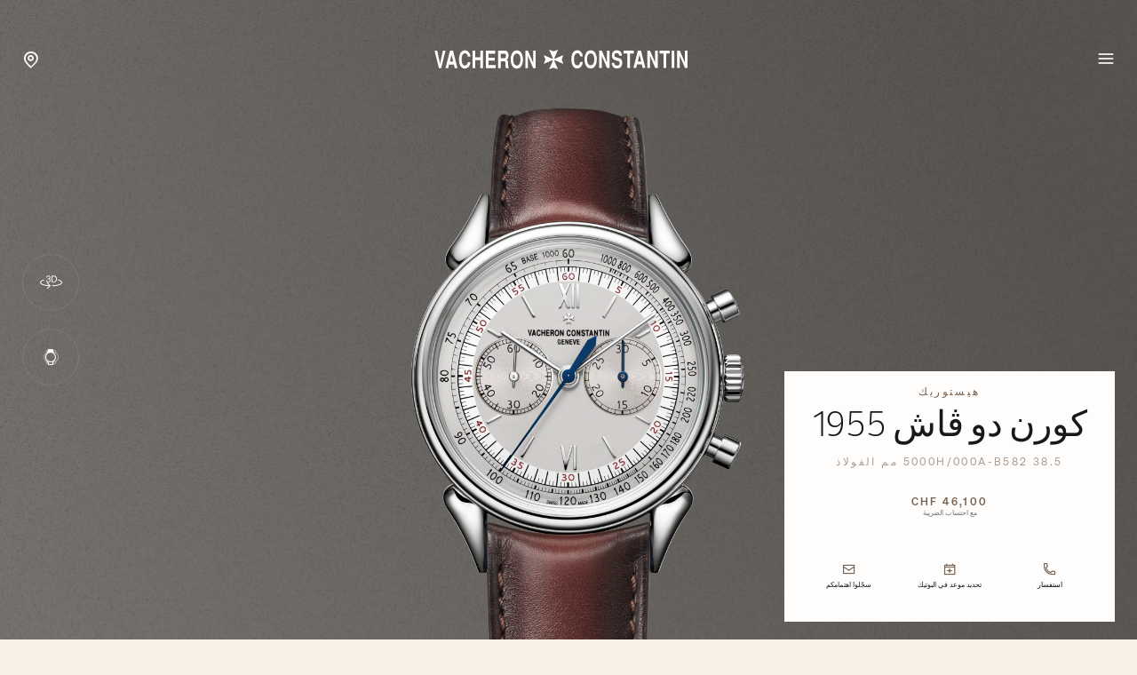

--- FILE ---
content_type: text/html; charset=UTF-8
request_url: https://www.vacheron-constantin.com/ww/ar/collections/historiques/5000h-000a-b582.html
body_size: 23661
content:

<!DOCTYPE HTML>
<!--[if IE 8 ]> <html class="base no-js lt-ie10 lte-ie9 ie8" lang="ar"> <![endif]-->
<!--[if IE 9 ]> <html class="base no-js lt-ie10 ie9" lang="ar"> <![endif]-->
<!--[if (gt IE 9)|!(IE)]><!-->
<html class="base no-js" data-website-code="ch" dir="rtl" lang="ar"><!--<![endif]-->

    <head prefix="og: http://ogp.me/ns# fb: http://ogp.me/ns/fb# article: http://ogp.me/ns/article#">

        <meta http-equiv="content-type" content="text/html; charset=UTF-8"/>
        <meta name="viewport" content="width=device-width, initial-scale=1"/>
        <meta http-equiv="X-UA-Compatible" content="IE=edge"/>

        
    
    <script>
        var cookieName="RIC_TRACKING_WW";
        if (!document.cookie.includes(cookieName)) {
            document.cookie = cookieName + "=\/content\/vac\/ww\/global\/ar; path=/";
        }
    </script>


        

    
    

    
    <meta name="description" content="اكتشفوا ساعات هيستوريك كورن دو فاش 1955 ڤاشرون كونستنتان الفاخرة في الفولاذ. المزيد من المعلومات على الموقع الإلكتروني"/>

    
    
        <link rel="alternate" href="https://www.vacheron-constantin.com/ww/de/collections/historiques/5000h-000a-b582.html" hreflang="de"/>
    
        <link rel="alternate" href="https://www.vacheron-constantin.com/ww/ru/collections/historiques/5000h-000a-b582.html" hreflang="ru"/>
    
        <link rel="alternate" href="https://www.vacheron-constantin.com/us/en/collections/historiques/5000h-000a-b582.html" hreflang="en-US"/>
    
        <link rel="alternate" href="https://www.vacheron-constantin.com/ww/pt/collections/historiques/5000h-000a-b582.html" hreflang="pt"/>
    
        <link rel="alternate" href="https://www.vacheron-constantin.com/ch/en/collections/historiques/5000h-000a-b582.html" hreflang="en-CH"/>
    
        <link rel="alternate" href="https://www.vacheron-constantin.com/kr/en/collections/historiques/5000h-000a-b582.html" hreflang="en-KR"/>
    
        <link rel="alternate" href="https://www.vacheron-constantin.com/ae/ar/collections/historiques/5000h-000a-b582.html" hreflang="ar-AE"/>
    
        <link rel="alternate" href="https://www.vacheron-constantin.com/ww/fr/collections/historiques/5000h-000a-b582.html" hreflang="fr"/>
    
        <link rel="alternate" href="https://www.vacheron-constantin.cn/cn/en/collections/historiques/5000h-000a-b582.html" hreflang="en-CN"/>
    
        <link rel="alternate" href="https://www.vacheron-constantin.com/ww/zh-tw/collections/historiques/5000h-000a-b582.html" hreflang="zh-Hant"/>
    
        <link rel="alternate" href="https://www.vacheron-constantin.com/ch/fr/collections/historiques/5000h-000a-b582.html" hreflang="fr-CH"/>
    
        <link rel="alternate" href="https://www.vacheron-constantin.com/au/en/collections/historiques/5000h-000a-b582.html" hreflang="en-AU"/>
    
        <link rel="alternate" href="https://www.vacheron-constantin.com/jp/ja/collections/historiques/5000h-000a-b582.html" hreflang="ja-JP"/>
    
        <link rel="alternate" href="https://www.vacheron-constantin.com/ch/de/collections/historiques/5000h-000a-b582.html" hreflang="de-CH"/>
    
        <link rel="alternate" href="https://www.vacheron-constantin.com/sa/ar/collections/historiques/5000h-000a-b582.html" hreflang="ar-SA"/>
    
        <link rel="alternate" href="https://www.vacheron-constantin.com/de/de/collections/historiques/5000h-000a-b582.html" hreflang="de-DE"/>
    
        <link rel="alternate" href="https://www.vacheron-constantin.com/de/en/collections/historiques/5000h-000a-b582.html" hreflang="en-DE"/>
    
        <link rel="alternate" href="https://www.vacheron-constantin.com/hk/en/collections/historiques/5000h-000a-b582.html" hreflang="en-HK"/>
    
        <link rel="alternate" href="https://www.vacheron-constantin.com/kr/ko/collections/historiques/5000h-000a-b582.html" hreflang="ko-KR"/>
    
        <link rel="alternate" href="https://www.vacheron-constantin.com/ww/en/collections/historiques/5000h-000a-b582.html" hreflang="en"/>
    
        <link rel="alternate" href="https://www.vacheron-constantin.com/ww/it/collections/historiques/5000h-000a-b582.html" hreflang="it"/>
    
        <link rel="alternate" href="https://www.vacheron-constantin.com/jp/en/collections/historiques/5000h-000a-b582.html" hreflang="en-JP"/>
    
        <link rel="alternate" href="https://www.vacheron-constantin.com/ww/zh/collections/historiques/5000h-000a-b582.html" hreflang="zh"/>
    
        <link rel="alternate" href="https://www.vacheron-constantin.com/ww/es/collections/historiques/5000h-000a-b582.html" hreflang="es"/>
    
        <link rel="alternate" href="https://www.vacheron-constantin.com/sg/zh/collections/historiques/5000h-000a-b582.html" hreflang="zh-Hans-SG"/>
    
        <link rel="alternate" href="https://www.vacheron-constantin.com/it/it/collections/historiques/5000h-000a-b582.html" hreflang="it-IT"/>
    
        <link rel="alternate" href="https://www.vacheron-constantin.cn/cn/zh/collections/historiques/5000h-000a-b582.html" hreflang="zh-Hans-CN"/>
    
        <link rel="alternate" href="https://www.vacheron-constantin.com/ww/ar/collections/historiques/5000h-000a-b582.html" hreflang="ar"/>
    
        <link rel="alternate" href="https://www.vacheron-constantin.com/ww/th/collections/historiques/5000h-000a-b582.html" hreflang="th"/>
    
        <link rel="alternate" href="https://www.vacheron-constantin.com/sg/en/collections/historiques/5000h-000a-b582.html" hreflang="en-SG"/>
    
        <link rel="alternate" href="https://www.vacheron-constantin.com/ch/it/collections/historiques/5000h-000a-b582.html" hreflang="it-CH"/>
    
        <link rel="alternate" href="https://www.vacheron-constantin.com/fr/fr/collections/historiques/5000h-000a-b582.html" hreflang="fr-FR"/>
    
        <link rel="alternate" href="https://www.vacheron-constantin.com/hk/zh-tw/collections/historiques/5000h-000a-b582.html" hreflang="zh-Hant-TW"/>
    
        <link rel="alternate" href="https://www.vacheron-constantin.com/gb/en/collections/historiques/5000h-000a-b582.html" hreflang="en-GB"/>
    
    <link rel="canonical" href="https://www.vacheron-constantin.com/ww/ar/collections/historiques/5000h-000a-b582.html"/>
    <meta name="robots" content="follow"/>

    
    <meta property="yandex-verification" content="e969958b140600d9"/>
    <meta property="msvalidate.01" content="93E9E4FEB635C909A45F687B82D32EDA"/>
    <meta property="naver-site-verification" content="eb399da53ee56a05f23820c5e90c7b7bc2d01490"/>
    

        

    
    

    
    <meta property="og:title" content="هيستوريك كورن دو فاش 1955 - 38.5 مم - الفولاذ ساعة"/>
    <meta property="og:description" content="اكتشفوا ساعات هيستوريك كورن دو فاش 1955 ڤاشرون كونستنتان الفاخرة في الفولاذ. المزيد من المعلومات على الموقع الإلكتروني"/>
    <meta property="og:url" content="https://www.vacheron-constantin.com/ww/ar/collections/historiques/5000h-000a-b582.html"/>
    <meta property="og:site_name" content="ڤاشرون كونستنتان"/>
    <meta property="og:type" content="website"/>

    
    
        <meta property="og:image" content="https://www.vacheron-constantin.com/dam/rcq/vac/19/21/64/9/1921649.png.transform.vacsocialsharing.png"/>
        <meta property="og:image:type" content="image/jpeg"/>
        <meta property="og:image:width" content="960"/>
        <meta property="og:image:height" content="630"/>
    

    
    <meta property="twitter:card" content="summary"/>
    <meta property="twitter:title" content="هيستوريك كورن دو فاش 1955 - 38.5 مم - الفولاذ ساعة"/>
    <meta property="twitter:description" content="اكتشفوا ساعات هيستوريك كورن دو فاش 1955 ڤاشرون كونستنتان الفاخرة في الفولاذ. المزيد من المعلومات على الموقع الإلكتروني"/>
    <meta property="twitter:url" content="https://www.vacheron-constantin.com/ww/ar/collections/historiques/5000h-000a-b582.html"/>
    



		
    


        
    


        
    



        
    
    

    


    
        
    
<link rel="stylesheet" href="/etc.clientlibs/richemont-vac/ui/clientlibs/base.prerequisite-rtl.1768408280436.min.css" type="text/css">
<link rel="stylesheet" href="/etc.clientlibs/richemont-base/ui/clientlibs/product.rtl.prerequisite.1768408280436.min.css" type="text/css">
<link rel="stylesheet" href="/etc.clientlibs/richemont-base/forms/clientlibs/forms.rtl.prerequisite.1768408280436.min.css" type="text/css">
<link rel="stylesheet" href="/etc.clientlibs/richemont-vac/ui/clientlibs-main/libs-rtl.1768408280436.min.css" type="text/css">



        
    



        
    

    
    

    
    
        
    
        
    
        
    
        
    
        
    
        
    
        
    
        
    
        
    

    
    
    
<script src="/etc.clientlibs/clientlibs/granite/jquery/granite/csrf.1768408280436.min.js"></script>




    




        
    <link rel="manifest" href="/etc.clientlibs/richemont-vac/ui/clientlibs-main/libs/resources/assets/favicon/manifest.webmanifest"/>
    <link rel="icon" href="/etc.clientlibs/richemont-vac/ui/clientlibs-main/libs/resources/assets/favicon/favicon.ico" sizes="32x32"/>
    <link rel="icon" href="/etc.clientlibs/richemont-vac/ui/clientlibs-main/libs/resources/assets/favicon/favicon.svg" type="image/svg+xml"/>
    <link rel="apple-touch-icon" href="/etc.clientlibs/richemont-vac/ui/clientlibs-main/libs/resources/assets/favicon/apple-touch-icon.png"/>
    <meta name="theme-color" content="#ffffff"/>


        
    <title>هيستوريك كورن دو فاش 1955 - 38.5 مم - الفولاذ ساعة</title>


        
        <script type="text/javascript" src="https://t1.daumcdn.net/mapjsapi/bundle/postcode/prod/postcode.v2.js">
        </script>

                              <script>!function(a){var e="https://s.go-mpulse.net/boomerang/",t="addEventListener";if("False"=="True")a.BOOMR_config=a.BOOMR_config||{},a.BOOMR_config.PageParams=a.BOOMR_config.PageParams||{},a.BOOMR_config.PageParams.pci=!0,e="https://s2.go-mpulse.net/boomerang/";if(window.BOOMR_API_key="C6DQC-XGVU7-KNSBZ-H6DF8-VKDV3",function(){function n(e){a.BOOMR_onload=e&&e.timeStamp||(new Date).getTime()}if(!a.BOOMR||!a.BOOMR.version&&!a.BOOMR.snippetExecuted){a.BOOMR=a.BOOMR||{},a.BOOMR.snippetExecuted=!0;var i,_,o,r=document.createElement("iframe");if(a[t])a[t]("load",n,!1);else if(a.attachEvent)a.attachEvent("onload",n);r.src="javascript:void(0)",r.title="",r.role="presentation",(r.frameElement||r).style.cssText="width:0;height:0;border:0;display:none;",o=document.getElementsByTagName("script")[0],o.parentNode.insertBefore(r,o);try{_=r.contentWindow.document}catch(O){i=document.domain,r.src="javascript:var d=document.open();d.domain='"+i+"';void(0);",_=r.contentWindow.document}_.open()._l=function(){var a=this.createElement("script");if(i)this.domain=i;a.id="boomr-if-as",a.src=e+"C6DQC-XGVU7-KNSBZ-H6DF8-VKDV3",BOOMR_lstart=(new Date).getTime(),this.body.appendChild(a)},_.write("<bo"+'dy onload="document._l();">'),_.close()}}(),"".length>0)if(a&&"performance"in a&&a.performance&&"function"==typeof a.performance.setResourceTimingBufferSize)a.performance.setResourceTimingBufferSize();!function(){if(BOOMR=a.BOOMR||{},BOOMR.plugins=BOOMR.plugins||{},!BOOMR.plugins.AK){var e=""=="true"?1:0,t="",n="aoab7oixibzai2lse7sa-f-577d041bb-clientnsv4-s.akamaihd.net",i="false"=="true"?2:1,_={"ak.v":"39","ak.cp":"315834","ak.ai":parseInt("196960",10),"ak.ol":"0","ak.cr":9,"ak.ipv":4,"ak.proto":"h2","ak.rid":"15fb641b","ak.r":42221,"ak.a2":e,"ak.m":"a","ak.n":"essl","ak.bpcip":"3.128.31.0","ak.cport":45482,"ak.gh":"23.64.113.35","ak.quicv":"","ak.tlsv":"tls1.3","ak.0rtt":"","ak.0rtt.ed":"","ak.csrc":"-","ak.acc":"","ak.t":"1769088996","ak.ak":"hOBiQwZUYzCg5VSAfCLimQ==Rsa997nO0239yaR1otlKCYAuNsl9REefhHmmvWArt0zW26VeNCk68q1clbZ6LffITsko/Wzmoea+iYg4Hm7gxOZ6CCEWsfz9xDslV831WRPgGoMiuB4mmuJomYZnHYLj7v5lLAVWIoYMFiv6N4Zbpf7/apGc3VeKABheY4APUZO//eJlr2goE2juc71qhOm3Nek3MPD3vLfI8yd6W4drw63t6ZOcYmnztuqe6WYpWtrLVACy6NvhVzf1MgJydPerYv+f617NUeK6Zz03P/xcMYRUj/CSFhcDpVXrCS7ekmeeCrf1fPZINx55ljBbBf7/Y6KwJ4vv5oIv3fG4w0fYlqAOoYoOk9xoYwEBke2tv9675H1whDBFi7jzUrsJBQ8hWns/pWcnMtewXZdJO8rdEFlDD8iFOUoYgHccJViczMw=","ak.pv":"63","ak.dpoabenc":"","ak.tf":i};if(""!==t)_["ak.ruds"]=t;var o={i:!1,av:function(e){var t="http.initiator";if(e&&(!e[t]||"spa_hard"===e[t]))_["ak.feo"]=void 0!==a.aFeoApplied?1:0,BOOMR.addVar(_)},rv:function(){var a=["ak.bpcip","ak.cport","ak.cr","ak.csrc","ak.gh","ak.ipv","ak.m","ak.n","ak.ol","ak.proto","ak.quicv","ak.tlsv","ak.0rtt","ak.0rtt.ed","ak.r","ak.acc","ak.t","ak.tf"];BOOMR.removeVar(a)}};BOOMR.plugins.AK={akVars:_,akDNSPreFetchDomain:n,init:function(){if(!o.i){var a=BOOMR.subscribe;a("before_beacon",o.av,null,null),a("onbeacon",o.rv,null,null),o.i=!0}return this},is_complete:function(){return!0}}}}()}(window);</script></head>

    

    <body class="detailpage abstractpage basicpage historiques">

    
        
    <script>
        window.base = window.base || {};
        window.base.BASE_VERSION = "3.25.7.2";
        window.baseWebsiteConfig = {
            googleMapsKey: "AIzaSyB9lBjXc0IjxhIphik0YKEihak53hwHDkU",
            googleMapsClientId: "",
            baiduMapsKey: "",
            mapType: "google",
            HYDRA_AUTH_URL: "\/ww\/ar\/home.login\u002Diframe.html",
            POST_LOGIN_URL: "\/ww\/ar\/home.html\/login",
            AFTER_LOGIN_PATH: "\/ww\/ar\/secure\/user\/account\/overview.html"
        };
    </script>


        <div id="vac-vue-app-main">
            
            
<div>




    
        
        
        <div class="newpar new section">

</div>

    
        
        
        <div class="par iparys_inherited">


    
    
    
    
        
        
        <div class="fragmentselector parbase">


    
    

    
        
        <div class="headfootfragmentpage fragmentpage abstractpage basicpage">



<div class="aem-Grid aem-Grid--12 aem-Grid--default--12 ">
    
    

<vac-header v-slot="{ isDesktop, setContentRef, closeMegamenu, openSearch, shouldHideHeader, hasBackground, isPanelOpen }" account-link-label="Overview" login-link-label="تسجيل الدخول" account-link-href="/ww/ar/secure/user/account/overview.html" login-link-href="/ww/ar/secure/user/login.html">
    <header class="vac-header grid-container" :class="[
      { 'vac-header--hidden': shouldHideHeader },
      { 'vac-header--has-background': hasBackground },
      { 'vac-header--menu-open': isPanelOpen && isDesktop },
    ]">
        <div :ref="el => setContentRef(el)" class="vac-header__content small-6 medium-12">
            
            <nav class="vac-header__primary">
                <vac-mega-menu-nav></vac-mega-menu-nav>
            </nav>
            
    <a class="vac-logo" href="/ww/ar/home.html" aria-label="ڤاشرون كونستنتان" title="ڤاشرون كونستنتان" itemscope itemtype="http://schema.org/Organization">
        <span class="vac-logo" itemscope itemtype="http://schema.org/Organization">
            <meta itemprop="name" content="ڤاشرون كونستنتان"/>
            <meta itemprop="alternateName" content="Vacheron Constantin Branch of Richemont International SA"/>
            <meta itemprop="url" content="https://www.vacheron-constantin.com"/>
            <meta itemprop="sameAs" content="https://www.facebook.com/vacheronconstantin/"/>
            <meta itemprop="sameAs" content="https://twitter.com/Vacheron1755"/>
            <meta itemprop="sameAs" content="https://www.youtube.com/user/VacheronConstantin"/>
            <meta itemprop="sameAs" content="https://www.instagram.com/vacheronconstantin/"/>
            <meta itemprop="sameAs" content="https://www.linkedin.com/company/vacheron-constantin/"/>
            <meta itemprop="sameAs" content="https://en.wikipedia.org/wiki/Vacheron_Constantin"/>
            <svg title="ڤاشرون كونستنتان" itemprop="logo" class="vac-logo__img--full" width="286" height="22" viewBox="0 0 286 22" fill="none" xmlns="http://www.w3.org/2000/svg">
              <g clip-path="url(#clip0_18014_630)">
                <path d="M166.937 13.7976C166.922 15.7808 166.087 18.0332 164.996 19.1807C164.146 20.0873 162.517 21.0081 160.746 21.079C157.544 21.2064 155.306 18.4299 154.541 14.2934C154.385 13.3867 154.258 12.1543 154.258 10.8652C154.258 9.57605 154.357 8.21611 154.598 7.11115C155.405 3.47045 157.134 0.594727 160.873 0.594727C161.908 0.594727 163.338 0.750554 164.755 2.12467C166.837 4.02293 166.936 6.5445 166.951 7.53613H164.117C164.032 6.43117 163.367 3.68294 160.477 3.96627C159.131 4.09376 158.083 5.41121 157.615 7.06865C157.417 7.76279 157.219 9.05191 157.162 10.4544C157.119 11.8426 157.219 13.3442 157.615 14.5484C158.083 15.965 158.734 16.8291 159.471 17.2824C159.839 17.4949 160.222 17.6083 160.633 17.6083C161.029 17.6366 161.468 17.5516 161.879 17.3958C163.933 16.6166 163.99 14.6334 164.117 13.7834H166.951L166.937 13.7976Z" fill="#412C17"/>
                <path d="M180.752 18.6424C179.547 20.3281 177.777 21.079 175.949 21.079C174.122 21.079 172.351 20.3281 171.147 18.6424C169.801 16.7441 169.008 13.7976 169.008 10.8368C169.008 7.87612 169.801 4.94373 171.147 3.0313C172.351 1.34553 174.108 0.594727 175.949 0.594727C177.791 0.594727 179.547 1.34553 180.752 3.0313C182.097 4.92956 182.891 7.87612 182.891 10.8368C182.891 13.7976 182.097 16.7299 180.752 18.6424ZM178.598 16.2625C179.547 15.0867 180.029 12.9618 180.043 10.851C180.029 8.72608 179.547 6.61533 178.598 5.43954C177.847 4.50458 176.898 4.12209 175.949 4.12209C175 4.12209 174.051 4.49041 173.3 5.43954C172.351 6.61533 171.884 8.74025 171.855 10.851C171.869 12.9618 172.351 15.0867 173.3 16.2625C174.051 17.1974 175 17.5799 175.949 17.5799C176.898 17.5799 177.847 17.2116 178.598 16.2625Z" fill="#412C17"/>
                <path d="M188.425 0.93457L194.247 14.3641V0.93457H197.222V20.4697H194.289L188.453 6.85601V20.4697H185.492V0.93457H188.425Z" fill="#412C17"/>
                <path d="M208.229 6.88449C208.271 5.29788 207.294 3.85294 205.254 3.79627C203.809 3.76794 202.746 4.43375 202.647 6.04869C202.562 7.39447 202.902 7.66363 203.554 8.00361C203.894 8.48526 206.628 9.08024 207.18 9.20773C207.974 9.39189 209.674 9.87354 210.58 11.1343C212.238 13.4859 211.473 18.1324 209.674 19.7048C208.441 20.7815 206.77 21.0506 205.169 21.079C204.432 21.1073 202.69 20.7531 201.627 19.7048C200.338 18.444 199.701 16.5175 199.602 14.6617H202.491C202.491 15.1717 202.605 15.9791 203.101 16.6733C203.752 17.5799 204.815 17.8774 205.806 17.8207C206.798 17.7924 207.719 17.3958 208.101 16.9141C208.739 16.1066 208.88 14.5767 208.158 13.6134C207.209 12.2676 204.361 12.2676 202.506 11.4177C200.947 10.6952 199.658 9.16523 199.899 6.00619C200.14 2.90381 201.797 0.594727 205.311 0.594727C206.09 0.594727 208.767 0.679723 210.184 3.08797C210.934 4.40542 211.133 6.21868 211.019 6.87032H208.229V6.88449Z" fill="#412C17"/>
                <path d="M224.538 0.93457V4.27778H220.33V20.4697H217.355V4.27778H212.992V0.93457H224.538Z" fill="#412C17"/>
                <path d="M237.542 20.4697H234.511L233.519 16.5598H228.178L227.173 20.4697H224.07L229.17 0.93457H232.598L237.542 20.4697ZM229.113 13.2024H232.811L230.898 5.62356L229.113 13.2024Z" fill="#412C17"/>
                <path d="M242.723 0.93457L248.559 14.3641V0.93457H251.534V20.4697H248.602L242.765 6.85601V20.4697H239.805V0.93457H242.723Z" fill="#412C17"/>
                <path d="M265.108 0.93457V4.27778H260.901V20.4697H257.926V4.27778H253.562V0.93457H265.108Z" fill="#412C17"/>
                <path d="M270.125 0.93457H267.164V20.4697H270.125V0.93457Z" fill="#412C17"/>
                <path d="M276.231 0.93457L282.067 14.3641V0.93457H285.042V20.4697H282.11L276.273 6.85601V20.4697H273.312V0.93457H276.231Z" fill="#412C17"/>
                <path d="M40.4365 13.9392C40.4223 15.9224 39.5865 18.1748 38.4957 19.3223C37.6458 20.2289 36.0167 21.1497 34.2459 21.2206C31.0444 21.348 28.8061 18.5715 28.027 14.435C27.8711 13.5283 27.7578 12.2959 27.7578 11.0068C27.7578 9.71765 27.857 8.35771 28.0978 7.25275C28.9053 3.61205 30.6335 0.736328 34.3734 0.736328C35.4075 0.736328 36.8525 0.892156 38.2549 2.26627C40.3373 4.16453 40.4365 6.6861 40.4507 7.67773H37.6174C37.5466 6.57277 36.8666 3.82454 33.9767 4.10787C32.631 4.23536 31.5827 5.55281 31.1152 7.21025C30.9169 7.90439 30.7185 9.19351 30.6619 10.596C30.6194 11.9842 30.7185 13.4858 31.1152 14.69C31.5827 16.1066 32.2485 16.9707 32.9709 17.424C33.3393 17.6365 33.7218 17.7499 34.1326 17.7499C34.5292 17.7782 34.9684 17.6932 35.3792 17.5374C37.4333 16.7582 37.4899 14.775 37.6174 13.925H40.4507L40.4365 13.9392Z" fill="#412C17"/>
                <path d="M43.0547 1.07617H46.0154V8.42839H51.7385V1.07617H54.6992V20.6254H51.7385V11.7716H46.0154V20.6254H43.0547V1.07617Z" fill="#412C17"/>
                <path d="M68.542 1.07617V4.43355H61.0623V8.88171H67.9612V12.2249H61.0623V17.2681H68.882V20.6254H58.1016V1.07617H68.542Z" fill="#412C17"/>
                <path d="M71.8579 1.07617H79.8618C81.3067 1.16117 82.7658 2.0678 83.1908 4.19272C83.3891 5.04269 83.6866 6.44513 83.3325 8.1309C82.9783 9.81667 82.3409 10.44 81.3776 11.2191C81.8734 11.6724 82.8225 12.1541 82.9783 13.9249C83.0633 14.7323 83.0917 17.2964 83.12 18.288C83.12 19.393 83.3608 19.6338 83.6725 19.903V20.6254H80.4851C80.2443 20.0305 80.1309 19.4496 80.0884 18.798C80.0459 17.8347 80.0459 16.2764 80.0884 14.8598C80.0459 13.5424 79.3376 12.9049 78.3035 12.9049H74.8186V20.6254H71.8438V1.07617H71.8579ZM74.8328 9.54752H78.8843C79.5785 9.54752 80.8251 8.55589 80.6409 6.62929C80.6409 5.24101 80.1593 4.43355 78.8418 4.43355H74.8328V9.54752Z" fill="#412C17"/>
                <path d="M97.6422 18.7986C96.438 20.4844 94.6814 21.2352 92.8398 21.2352C90.9982 21.2352 89.2416 20.4844 88.0375 18.7986C86.6917 16.9004 85.8984 13.9538 85.8984 10.9931C85.8984 8.03237 86.6917 5.09998 88.0375 3.18755C89.2416 1.50178 90.9982 0.750977 92.8398 0.750977C94.6814 0.750977 96.438 1.50178 97.6422 3.18755C98.9879 5.08581 99.7812 8.03237 99.7812 10.9931C99.7812 13.9538 98.9879 16.8862 97.6422 18.7986ZM95.4889 16.4187C96.438 15.2429 96.9055 13.118 96.9338 11.0073C96.9197 8.88233 96.438 6.77158 95.4889 5.59579C94.7381 4.66083 93.789 4.27834 92.8398 4.27834C91.8907 4.27834 90.9416 4.64666 90.1908 5.59579C89.2416 6.77158 88.76 8.8965 88.7458 11.0073C88.76 13.118 89.2416 15.2429 90.1908 16.4187C90.9416 17.3537 91.8907 17.7362 92.8398 17.7362C93.789 17.7362 94.7381 17.3678 95.4889 16.4187Z" fill="#412C17"/>
                <path d="M105.315 1.07617L111.137 14.5057V1.07617H114.112V20.6254H111.18L105.344 6.99761V20.6254H102.383V1.07617H105.315Z" fill="#412C17"/>
                <path d="M9.55423 1.07617L6.39518 15.8231L3.2078 1.07617H0.21875L5.10607 20.6254H7.65597L12.5433 1.07617H9.55423Z" fill="#412C17"/>
                <path d="M25.9558 20.6254H22.9243L21.9327 16.7156H16.592L15.5862 20.6254H12.5547L17.5978 1.07617H21.0119L25.9558 20.6113V20.6254ZM17.527 13.3582H21.2244L19.2978 5.77933L17.5128 13.3582H17.527Z" fill="#412C17"/>
                <path d="M124.966 10.9929L123.195 6.04894L132.332 10.0013C132.403 10.0296 132.488 10.0438 132.573 10.0438C132.757 10.0438 132.927 9.97296 133.041 9.84546C133.168 9.71797 133.239 9.56214 133.239 9.37798C133.239 9.29298 133.225 9.20798 133.197 9.13715L129.244 0L134.188 1.78493L139.132 0L135.18 9.13715C135.152 9.20798 135.137 9.29298 135.137 9.37798C135.137 9.56214 135.208 9.73213 135.336 9.84546C135.463 9.97296 135.619 10.0438 135.803 10.0438C135.888 10.0438 135.973 10.0296 136.044 10.0013L145.181 6.04894L143.41 10.9929L145.181 15.9369L136.044 11.9845C135.973 11.9562 135.888 11.942 135.803 11.942C135.619 11.942 135.449 12.0129 135.336 12.1404C135.222 12.2537 135.137 12.4237 135.137 12.6079C135.137 12.6929 135.152 12.7779 135.18 12.8487L139.132 21.9858L134.188 20.2009L129.244 21.9858L133.197 12.8487C133.225 12.7779 133.239 12.6929 133.239 12.6079C133.239 12.4237 133.168 12.2537 133.041 12.1404C132.913 12.027 132.757 11.942 132.573 11.942C132.488 11.942 132.403 11.9562 132.332 11.9845L123.195 15.9369L124.966 10.9929Z" fill="#412C17"/>
              </g>
              <defs>
                <clipPath id="clip0_18014_630">
                  <rect width="284.824" height="22" fill="white" transform="translate(0.21875)"/>
                </clipPath>
              </defs>
            </svg>
            <svg title="ڤاشرون كونستنتان" itemprop="logo" class="vac-logo__img--mini" width="25" height="25" viewBox="0 0 25 25" fill="none" xmlns="http://www.w3.org/2000/svg">
              <path d="M2.01353 12.5L0 6.87822L10.3898 11.3724C10.4704 11.4046 10.567 11.4207 10.6637 11.4207C10.8731 11.4207 11.0664 11.3402 11.1952 11.1952C11.3402 11.0503 11.4208 10.8731 11.4208 10.6637C11.4208 10.567 11.4046 10.4704 11.3724 10.3898L6.87823 0L12.5 2.02964L18.1218 0L13.6276 10.3898C13.5954 10.4704 13.5792 10.567 13.5792 10.6637C13.5792 10.8731 13.6598 11.0664 13.8048 11.1952C13.9497 11.3402 14.1269 11.4207 14.3363 11.4207C14.433 11.4207 14.5296 11.4046 14.6102 11.3724L25 6.87822L22.9865 12.5L25 18.1218L14.6102 13.6276C14.5296 13.5954 14.433 13.5793 14.3363 13.5793C14.1269 13.5793 13.9336 13.6598 13.8048 13.8048C13.6759 13.9336 13.5792 14.1269 13.5792 14.3363C13.5792 14.433 13.5954 14.5296 13.6276 14.6102L18.1218 25L12.5 22.9704L6.87823 25L11.3724 14.6102C11.4046 14.5296 11.4208 14.433 11.4208 14.3363C11.4208 14.1269 11.3402 13.9336 11.1952 13.8048C11.0503 13.6759 10.8731 13.5793 10.6637 13.5793C10.567 13.5793 10.4704 13.5954 10.3898 13.6276L0 18.1218L2.01353 12.5Z" fill="#412C17"/>
            </svg>
        </span>
    </a>

            <nav class="vac-header__secondary" data-vac-nav-secondary>
                <ul>
                    <li class="vac-header__nav-stores--pin">
                        <a href="/ww/ar/boutiques.html">
                            <span class="vac-icon vac-icon-location-pin">
                            </span>
                        </a>
                    </li>
                    <li class="vac-header__nav-item vac-header__nav-item--secondary vac-header__nav-search" data-vac-nav-secondary-item="searchLink">
                        <button type="button" @click="openSearch()">
                            البحث
                        </button>
                    </li>
                    <li class="vac-header__nav-item vac-header__nav-item--secondary vac-header__nav-stores" data-vac-nav-secondary-item="storesLink">
                        <a href="/ww/ar/boutiques.html" data-trackable="true" data-tracking-event="header_link" data-tracking-label="boutiques">البوتيكات</a>
                    </li>
                    <li class="vac-header__nav-item vac-header__nav-item--secondary vac-header__nav-services" data-vac-nav-secondary-item="servicesLink">
                        <a href="/ww/ar/services.html" data-trackable="true" data-tracking-event="header_link" data-tracking-label="services">الخدمات</a>
                    </li>
                    <li class="vac-header__nav-item vac-header__nav-item--secondary vac-header__nav-contact" data-vac-nav-secondary-item="contactLink">
                        <a href="/ww/ar/secure/contact-us.html" data-trackable="true" data-tracking-event="header_link" data-tracking-label="contact">الاتصال</a>
                    </li>
                    
                </ul>
            </nav>
        </div>
        
    
    <nav class="vac-megamenu vac-hidden" aria-label="العنوان الرئيسي">
        <ul>
            
            <li data-vac-megamenu-level="1" data-vac-megamenu-self="lvl-1_0">
                
    <div class="vac-link vac-spacing-tb-8 vac-link--simple">
        <a href="/ww/ar/watches.html" data-tracking-event="header_link" data-tracking-label="watches" aria-label="الساعات" data-trackable="true" target="_self">
            
            الساعات
        </a>
    </div>

                
                <ul>
                    <li data-vac-megamenu-self="lvl-1_0__2_0" data-vac-megamenu-parent="lvl-1_0" data-vac-megamenu-image="/dam/ric-import-ocp/vac/a12d/5bd3/7YIAEjlcSz2DZuLy2DiE9g.jpeg.transform.vachw.jpeg" data-vac-megamenu-hdimage="/dam/ric-import-ocp/vac/a12d/5bd3/7YIAEjlcSz2DZuLy2DiE9g.jpeg.transform.vachwhd.jpeg" data-vac-megamenu-level="2">
                        
    <div class="vac-link vac-spacing-tb-8 vac-link--simple">
        <a href="/ww/ar/watches/all-collections.html" data-tracking-event="header_link" data-tracking-label="all-collections" aria-label="جميع المجموعات" data-trackable="true" target="_self">
            
            جميع المجموعات
        </a>
    </div>

                        
                        <ul>
                            <li data-vac-megamenu-parent="lvl-1_0__2_0" data-vac-megamenu-image="/dam/ric-import-ocp/vac/c2d0/d4f5/qKfD_XmnTZukJMEDDG5B2g.jpeg.transform.vachw.jpeg" data-vac-megamenu-hdimage="/dam/ric-import-ocp/vac/c2d0/d4f5/qKfD_XmnTZukJMEDDG5B2g.jpeg.transform.vachwhd.jpeg" data-vac-megamenu-level="3">
                                
    <div class="vac-link vac-spacing-tb-8 vac-link--simple">
        <a href="/ww/ar/watches/all-collections/overseas.html" data-tracking-event="header_link" data-tracking-label="overseas" aria-label="أوڤرسيز" data-trackable="true" target="_self">
            
            أوڤرسيز
        </a>
    </div>

                            </li>
                        
                            <li data-vac-megamenu-parent="lvl-1_0__2_0" data-vac-megamenu-image="/dam/ric-import-ocp/vac/5a9d/a9bf/Vll0mW7iQF6F8y3TOlfkAA.jpeg.transform.vachw.jpeg" data-vac-megamenu-hdimage="/dam/ric-import-ocp/vac/5a9d/a9bf/Vll0mW7iQF6F8y3TOlfkAA.jpeg.transform.vachwhd.jpeg" data-vac-megamenu-level="3">
                                
    <div class="vac-link vac-spacing-tb-8 vac-link--simple">
        <a href="/ww/ar/watches/all-collections/patrimony.html" data-tracking-event="header_link" data-tracking-label="patrimony" aria-label="باتريموني" data-trackable="true" target="_self">
            
            باتريموني
        </a>
    </div>

                            </li>
                        
                            <li data-vac-megamenu-parent="lvl-1_0__2_0" data-vac-megamenu-image="/dam/ric-import-ocp/vac/3962/11e3/5meRKhCrRAGF255MnpQ87w.jpeg.transform.vachw.jpeg" data-vac-megamenu-hdimage="/dam/ric-import-ocp/vac/3962/11e3/5meRKhCrRAGF255MnpQ87w.jpeg.transform.vachwhd.jpeg" data-vac-megamenu-level="3">
                                
    <div class="vac-link vac-spacing-tb-8 vac-link--simple">
        <a href="/ww/ar/watches/all-collections/traditionnelle.html" data-tracking-event="header_link" data-tracking-label="traditionnelle" aria-label="تراديسيونل" data-trackable="true" target="_self">
            
            تراديسيونل
        </a>
    </div>

                            </li>
                        
                            <li data-vac-megamenu-parent="lvl-1_0__2_0" data-vac-megamenu-image="/dam/ric-import-ocp/vac/2d8c/f693/M7mrU0w-ROOHmNsjuZkUKA.jpeg.transform.vachw.jpeg" data-vac-megamenu-hdimage="/dam/ric-import-ocp/vac/2d8c/f693/M7mrU0w-ROOHmNsjuZkUKA.jpeg.transform.vachwhd.jpeg" data-vac-megamenu-level="3">
                                
    <div class="vac-link vac-spacing-tb-8 vac-link--simple">
        <a href="/ww/ar/watches/all-collections/historiques.html" data-tracking-event="header_link" data-tracking-label="historiques" aria-label="تاريخ" data-trackable="true" target="_self">
            
            تاريخ
        </a>
    </div>

                            </li>
                        
                            <li data-vac-megamenu-parent="lvl-1_0__2_0" data-vac-megamenu-image="/dam/ric-import-ocp/vac/5f31/1703/AgcGwAfnT9i5iZAB_ajZew.jpeg.transform.vachw.jpeg" data-vac-megamenu-hdimage="/dam/ric-import-ocp/vac/5f31/1703/AgcGwAfnT9i5iZAB_ajZew.jpeg.transform.vachwhd.jpeg" data-vac-megamenu-level="3">
                                
    <div class="vac-link vac-spacing-tb-8 vac-link--simple">
        <a href="/ww/ar/watches/all-collections/fiftysix.html" data-tracking-event="header_link" data-tracking-label="fiftysix" aria-label="فيفتي سيكس" data-trackable="true" target="_self">
            
            فيفتي سيكس
        </a>
    </div>

                            </li>
                        
                            <li data-vac-megamenu-parent="lvl-1_0__2_0" data-vac-megamenu-image="/dam/ric-import-ocp/vac/216a/bcf4/3iD_ENUiTFqWKCuqDuLa-A.jpeg.transform.vachw.jpeg" data-vac-megamenu-hdimage="/dam/ric-import-ocp/vac/216a/bcf4/3iD_ENUiTFqWKCuqDuLa-A.jpeg.transform.vachwhd.jpeg" data-vac-megamenu-level="3">
                                
    <div class="vac-link vac-spacing-tb-8 vac-link--simple">
        <a href="/ww/ar/watches/all-collections/egerie.html" data-tracking-event="header_link" data-tracking-label="egerie" aria-label="إيجيري" data-trackable="true" target="_self">
            
            إيجيري
        </a>
    </div>

                            </li>
                        
                            <li data-vac-megamenu-parent="lvl-1_0__2_0" data-vac-megamenu-image="/dam/ric-import-ocp/vac/5182/5edf/-Q1JEbUIR2S_iQqOOzjENg.jpeg.transform.vachw.jpeg" data-vac-megamenu-hdimage="/dam/ric-import-ocp/vac/5182/5edf/-Q1JEbUIR2S_iQqOOzjENg.jpeg.transform.vachwhd.jpeg" data-vac-megamenu-level="3">
                                
    <div class="vac-link vac-spacing-tb-8 vac-link--simple">
        <a href="/ww/ar/watches/all-collections/metiers-d-art.html" data-tracking-event="header_link" data-tracking-label="metiers-d-art" aria-label="ميتييه دار" data-trackable="true" target="_self">
            
            ميتييه دار
        </a>
    </div>

                            </li>
                        
                            <li data-vac-megamenu-parent="lvl-1_0__2_0" data-vac-megamenu-image="/dam/ric-import-ocp/vac/c8f7/ae6b/4409dKp2TBinEnpFxhd-yg.jpeg.transform.vachw.jpeg" data-vac-megamenu-hdimage="/dam/ric-import-ocp/vac/c8f7/ae6b/4409dKp2TBinEnpFxhd-yg.jpeg.transform.vachwhd.jpeg" data-vac-megamenu-level="3">
                                
    <div class="vac-link vac-spacing-tb-8 vac-link--simple">
        <a href="/ww/ar/watches/all-collections/malte.html" data-tracking-event="header_link" data-tracking-label="malte" aria-label="مالط" data-trackable="true" target="_self">
            
            مالط
        </a>
    </div>

                            </li>
                        
                            <li data-vac-megamenu-parent="lvl-1_0__2_0" data-vac-megamenu-image="/dam/ric-import-ocp/vac/8a87/8c2b/PlYE1Q8oQomG7l7pz9bYAQ.jpeg.transform.vachw.jpeg" data-vac-megamenu-hdimage="/dam/ric-import-ocp/vac/8a87/8c2b/PlYE1Q8oQomG7l7pz9bYAQ.jpeg.transform.vachwhd.jpeg" data-vac-megamenu-level="3">
                                
    <div class="vac-link vac-spacing-tb-8 vac-link--simple">
        <a href="/ww/ar/watches/all-collections/heures-creatives.html" data-tracking-event="header_link" data-tracking-label="heures-creatives" aria-label="أور كرياتيڤ" data-trackable="true" target="_self">
            
            أور كرياتيڤ
        </a>
    </div>

                            </li>
                        
                            <li data-vac-megamenu-parent="lvl-1_0__2_0" data-vac-megamenu-image="/dam/ric-import-ocp/vac/a12d/5bd3/7YIAEjlcSz2DZuLy2DiE9g.jpeg.transform.vachw.jpeg" data-vac-megamenu-hdimage="/dam/ric-import-ocp/vac/a12d/5bd3/7YIAEjlcSz2DZuLy2DiE9g.jpeg.transform.vachwhd.jpeg" data-vac-megamenu-level="3">
                                
    <div class="vac-link vac-spacing-tb-8 vac-megamenu-panel__nav-item-main">
        <a href="/ww/ar/watches/all-watches.html" data-tracking-event="header_link" data-tracking-label="all-watches" aria-label="جميع الساعات" data-trackable="true" target="_self">
            
            جميع الساعات
        </a>
    </div>

                            </li>
                        
                            <li data-vac-megamenu-parent="lvl-1_0__2_0" data-vac-megamenu-image="/dam/ric-import-ocp/vac/ffc0/8fbf/MDQVnlA1RVuxI9AOeCessw.jpeg.transform.vachw.jpeg" data-vac-megamenu-hdimage="/dam/ric-import-ocp/vac/ffc0/8fbf/MDQVnlA1RVuxI9AOeCessw.jpeg.transform.vachwhd.jpeg" data-vac-megamenu-level="3">
                                
    <div class="vac-link vac-spacing-tb-8 vac-megamenu-panel__nav-item-main">
        <a href="/ww/ar/watches/straps-accessories.html" data-tracking-event="header_link" data-tracking-label="straps-accessories" aria-label="الأحزمة والإكسسوارات" data-trackable="true" target="_self">
            
            الأحزمة والإكسسوارات
        </a>
    </div>

                            </li>
                        </ul>
                    </li>
                
                    <li data-vac-megamenu-self="lvl-1_0__2_1" data-vac-megamenu-parent="lvl-1_0" data-vac-megamenu-image="/dam/ric-import-ocp/vac/bd35/04fc/mtVRI-DDTSKI_xgzl4qxdA.jpeg.transform.vachw.jpeg" data-vac-megamenu-hdimage="/dam/ric-import-ocp/vac/bd35/04fc/mtVRI-DDTSKI_xgzl4qxdA.jpeg.transform.vachwhd.jpeg" data-vac-megamenu-level="2">
                        
    <div class="vac-link vac-spacing-tb-8 vac-link--simple">
        <a href="/ww/ar/watches/novelties.html" data-tracking-event="header_link" data-tracking-label="novelties" aria-label="إصدارات جديدة" data-trackable="true" target="_self">
            
            إصدارات جديدة
        </a>
    </div>

                        
                        
                    </li>
                
                    <li data-vac-megamenu-self="lvl-1_0__2_2" data-vac-megamenu-parent="lvl-1_0" data-vac-megamenu-image="/dam/ric-import-ocp/vac/6f44/b771/ieIo-yltQ2WFGrUknF-4FQ.jpeg.transform.vachw.jpeg" data-vac-megamenu-hdimage="/dam/ric-import-ocp/vac/6f44/b771/ieIo-yltQ2WFGrUknF-4FQ.jpeg.transform.vachwhd.jpeg" data-vac-megamenu-level="2">
                        
    <div class="vac-link vac-spacing-tb-8 vac-link--simple">
        <a href="/ww/ar/watches/cabinotiers.html" data-tracking-event="header_link" data-tracking-label="cabinotiers" aria-label="لي كابينوتييه" data-trackable="true" target="_self">
            
            لي كابينوتييه
        </a>
    </div>

                        
                        
                    </li>
                
                    <li data-vac-megamenu-self="lvl-1_0__2_3" data-vac-megamenu-parent="lvl-1_0" data-vac-megamenu-image="/dam/ric-import-ocp/vac/38eb/1c35/wRGo3aEWQHmhwW0_xKYgaQ.jpeg.transform.vachw.jpeg" data-vac-megamenu-hdimage="/dam/ric-import-ocp/vac/38eb/1c35/wRGo3aEWQHmhwW0_xKYgaQ.jpeg.transform.vachwhd.jpeg" data-vac-megamenu-level="2">
                        
    <div class="vac-link vac-spacing-tb-8 vac-link--simple">
        <a href="/ww/ar/watches/les-collectionneurs.html" data-tracking-event="header_link" data-tracking-label="les-collectionneurs" aria-label="لي كوليكسيونور" data-trackable="true" target="_self">
            
            لي كوليكسيونور
        </a>
    </div>

                        
                        
                    </li>
                
                    <li data-vac-megamenu-self="lvl-1_0__2_4" data-vac-megamenu-parent="lvl-1_0" data-vac-megamenu-image="/dam/ric-import-ocp/vac/4a68/e8eb/UHaMTHP2RguCdUNAfFRQ1A.jpeg.transform.vachw.jpeg" data-vac-megamenu-hdimage="/dam/ric-import-ocp/vac/4a68/e8eb/UHaMTHP2RguCdUNAfFRQ1A.jpeg.transform.vachwhd.jpeg" data-vac-megamenu-level="2">
                        
    <div class="vac-link vac-spacing-tb-8 vac-link--simple">
        <a href="/ww/ar/watches/exceptional-timepieces.html" data-tracking-event="header_link" data-tracking-label="exceptional-timepieces" aria-label="ساعات استثنائية" data-trackable="true" target="_self">
            
            ساعات استثنائية
        </a>
    </div>

                        
                        
                    </li>
                </ul>
            </li>
        
            
            <li data-vac-megamenu-level="1" data-vac-megamenu-self="lvl-1_1">
                
    <div class="vac-link vac-spacing-tb-8 vac-link--simple">
        <a href="/ww/ar/craftsmanship.html" data-tracking-event="header_link" data-tracking-label="craftsmanship" aria-label="الحرف اليدوية" data-trackable="true" target="_self">
            
            الحرف اليدوية
        </a>
    </div>

                
                <ul>
                    <li data-vac-megamenu-self="lvl-1_1__2_0" data-vac-megamenu-parent="lvl-1_1" data-vac-megamenu-image="/dam/ric-import-ocp/vac/c061/33cf/_V9TmRPJRSS2d2ndWzhlNA.jpeg.transform.vachw.jpeg" data-vac-megamenu-hdimage="/dam/ric-import-ocp/vac/c061/33cf/_V9TmRPJRSS2d2ndWzhlNA.jpeg.transform.vachwhd.jpeg" data-vac-megamenu-level="2">
                        
    <div class="vac-link vac-spacing-tb-8 vac-link--simple">
        <a href="/ww/ar/craftsmanship/our-craftsmanship.html" data-tracking-event="header_link" data-tracking-label="our-craftsmanship" aria-label="مهارتنا الحرفية" data-trackable="true" target="_self">
            
            مهارتنا الحرفية
        </a>
    </div>

                        
                        
                    </li>
                
                    <li data-vac-megamenu-self="lvl-1_1__2_1" data-vac-megamenu-parent="lvl-1_1" data-vac-megamenu-image="/dam/ric-import-ocp/vac/965a/0718/ft3K4MIASIe3RS9Kb6S8Vg.jpeg.transform.vachw.jpeg" data-vac-megamenu-hdimage="/dam/ric-import-ocp/vac/965a/0718/ft3K4MIASIe3RS9Kb6S8Vg.jpeg.transform.vachwhd.jpeg" data-vac-megamenu-level="2">
                        
    <div class="vac-link vac-spacing-tb-8 vac-link--simple">
        <a href="/ww/ar/craftsmanship/metiers-d-art.html" data-tracking-event="header_link" data-tracking-label="metiers-d-art" aria-label="ميتييه دار" data-trackable="true" target="_self">
            
            ميتييه دار
        </a>
    </div>

                        
                        
                    </li>
                
                    <li data-vac-megamenu-self="lvl-1_1__2_2" data-vac-megamenu-parent="lvl-1_1" data-vac-megamenu-image="/dam/ric-import-ocp/vac/9404/1da2/A_M0uIvITtOZjnPkm4A0Mg.jpeg.transform.vachw.jpeg" data-vac-megamenu-hdimage="/dam/ric-import-ocp/vac/9404/1da2/A_M0uIvITtOZjnPkm4A0Mg.jpeg.transform.vachwhd.jpeg" data-vac-megamenu-level="2">
                        
    <div class="vac-link vac-spacing-tb-8 vac-link--simple">
        <a href="/ww/ar/craftsmanship/art-of-restoration.html" data-tracking-event="header_link" data-tracking-label="art-of-restoration" aria-label="فن الترميم" data-trackable="true" target="_self">
            
            فن الترميم
        </a>
    </div>

                        
                        
                    </li>
                </ul>
            </li>
        
            
            <li data-vac-megamenu-level="1" data-vac-megamenu-self="lvl-1_2">
                
    <div class="vac-link vac-spacing-tb-8 vac-link--simple">
        <a href="/ww/ar/maison.html" data-tracking-event="header_link" data-tracking-label="maison" aria-label="الدار" data-trackable="true" target="_self">
            
            الدار
        </a>
    </div>

                
                <ul>
                    <li data-vac-megamenu-self="lvl-1_2__2_0" data-vac-megamenu-parent="lvl-1_2" data-vac-megamenu-image="/dam/ric-import-ocp/vac/e1ae/d827/6J6ky7IWQfCYVuXlxA-gVg.jpeg.transform.vachw.jpeg" data-vac-megamenu-hdimage="/dam/ric-import-ocp/vac/e1ae/d827/6J6ky7IWQfCYVuXlxA-gVg.jpeg.transform.vachwhd.jpeg" data-vac-megamenu-level="2">
                        
    <div class="vac-link vac-spacing-tb-8 vac-link--simple">
        <a href="/ww/ar/maison/timeline.html" data-tracking-event="header_link" data-tracking-label="timeline" aria-label="منذ عام 1755" data-trackable="true" target="_self">
            
            منذ عام 1755
        </a>
    </div>

                        
                        
                    </li>
                
                    <li data-vac-megamenu-self="lvl-1_2__2_1" data-vac-megamenu-parent="lvl-1_2" data-vac-megamenu-image="/dam/ric-import-ocp/vac/b49f/4e36/Km1-TNjRRiyzN-c-AOEMbA.jpeg.transform.vachw.jpeg" data-vac-megamenu-hdimage="/dam/ric-import-ocp/vac/b49f/4e36/Km1-TNjRRiyzN-c-AOEMbA.jpeg.transform.vachwhd.jpeg" data-vac-megamenu-level="2">
                        
    <div class="vac-link vac-spacing-tb-8 vac-link--simple">
        <a href="/ww/ar/maison/art-and-culture.html" data-tracking-event="header_link" data-tracking-label="art-and-culture" aria-label="الفن والثقافة" data-trackable="true" target="_self">
            
            الفن والثقافة
        </a>
    </div>

                        
                        
                    </li>
                
                    <li data-vac-megamenu-self="lvl-1_2__2_2" data-vac-megamenu-parent="lvl-1_2" data-vac-megamenu-level="2">
                        
    <div class="vac-link vac-spacing-tb-8 vac-link--simple">
        <a href="/ww/ar/maison/concours-elegance-horlogere.html" data-tracking-event="header_link" data-tracking-label="concours-elegance-horlogere" aria-label="Concours d&#39;Élégance Horlogère" data-trackable="true" target="_self">
            
            Concours d&#39;Élégance Horlogère
        </a>
    </div>

                        
                        <ul>
                            <li data-vac-megamenu-parent="lvl-1_2__2_2" data-vac-megamenu-level="3">
                                
    <div class="vac-link vac-spacing-tb-8 vac-link--simple">
        <a href="/ww/ar/maison/concours-elegance-horlogere/frequently-asked-questions.html" data-tracking-event="header_link" data-tracking-label="frequently-asked-questions" aria-label="Frequently Asked Questions" data-trackable="true" target="_self">
            
            Frequently Asked Questions
        </a>
    </div>

                            </li>
                        </ul>
                    </li>
                
                    <li data-vac-megamenu-self="lvl-1_2__2_3" data-vac-megamenu-parent="lvl-1_2" data-vac-megamenu-image="/dam/ric-import-ocp/vac/77bf/71b2/HOITOCTNSGSWvYhKk2tPPA.jpeg.transform.vachw.jpeg" data-vac-megamenu-hdimage="/dam/ric-import-ocp/vac/77bf/71b2/HOITOCTNSGSWvYhKk2tPPA.jpeg.transform.vachwhd.jpeg" data-vac-megamenu-level="2">
                        
    <div class="vac-link vac-spacing-tb-8 vac-link--simple">
        <a href="/ww/ar/maison/sustainability.html" data-tracking-event="header_link" data-tracking-label="sustainability" aria-label="التزاماتنا" data-trackable="true" target="_self">
            
            التزاماتنا
        </a>
    </div>

                        
                        
                    </li>
                
                    <li data-vac-megamenu-self="lvl-1_2__2_4" data-vac-megamenu-parent="lvl-1_2" data-vac-megamenu-image="/dam/ric-import-ocp/vac/d71f/4b08/swRQVyoLSdyHRkSbUBhleQ.jpeg.transform.vachw.jpeg" data-vac-megamenu-hdimage="/dam/ric-import-ocp/vac/d71f/4b08/swRQVyoLSdyHRkSbUBhleQ.jpeg.transform.vachwhd.jpeg" data-vac-megamenu-level="2">
                        
    <div class="vac-link vac-spacing-tb-8 vac-link--simple">
        <a href="/ww/ar/maison/careers.html" data-tracking-event="header_link" data-tracking-label="careers" aria-label="انضم إلى دارنا" data-trackable="true" target="_self">
            
            انضم إلى دارنا
        </a>
    </div>

                        
                        
                    </li>
                </ul>
            </li>
        </ul>
    </nav>

        <vac-mega-menu @close="closeMegamenu">
            <template #searchbox>
                



    <vac-search-box suggest-url="/ww/ar/search/_jcr_content/root/search_result/search-result-par/search_box.autocomplete.json" redirect-url="/ww/ar/search.html" suggestions-label="الإكمال التلقائي" results-label="النتائج" v-slot="{ searchBoxValue, isInPanel, onInput, onSearch, onFocusToggle, setSearchFieldRef, setSearchBoxRef }">
    <div class="grid-container vac-search__box" :ref="el => setSearchBoxRef(el)" :class="{'vac-search__box--in-panel': isInPanel}">
        <div class="small-6 medium-12 large-10 large-offset-2">
            <div class="vac-search__input-wrapper">
                <input id="vac-header-search-box" name="vac-header-search-box" :ref="el => setSearchFieldRef(el)" placeholder="يُرجى كتابة البحث" aria-label="يُرجى كتابة استعلام البحث في حقل الإدخال" type="text" role="combobox" class="vac-search__input" :value="searchBoxValue" @input="event => onInput(event.target.value)" @keypress.enter="onSearch(searchBoxValue)" @focus="onFocusToggle(true)"/>
            </div>
        </div>
    </div>
    </vac-search-box>


            </template>
            <template #socialnetworks>
                <div class="vac-megamenu-social vac-hidden"/>

    
    <ul class="vac-footer__social-icons">
        <li>
            
            <a href="https://www.facebook.com/vacheronconstantin/" class="vac-icon vac-icon-facebook" data-tracking-event="social_link" data-tracking-label="facebook" data-trackable="true" target="_self"></a>
        </li>
    
        <li>
            
            <a href="https://www.instagram.com/vacheronconstantin/" class="vac-icon vac-icon-instagram" data-tracking-event="social_link" data-tracking-label="instagram" data-trackable="true" target="_self"></a>
        </li>
    
        <li>
            
            <a href="https://www.tiktok.com/@vacheronconstantin" class="vac-icon vac-icon-tiktok" data-tracking-event="social_link" data-tracking-label="tiktok" data-trackable="true" target="_self"></a>
        </li>
    
        <li>
            
            <a href="https://www.linkedin.com/company/vacheron-constantin/" class="vac-icon vac-icon-linkedin" data-tracking-event="social_link" data-tracking-label="linkedin" data-trackable="true" target="_self"></a>
        </li>
    
        <li>
            
            <a href="https://www.youtube.com/user/VacheronConstantin" class="vac-icon vac-icon-youtube" data-tracking-event="social_link" data-tracking-label="youtube" data-trackable="true" target="_self"></a>
        </li>
    </ul>


            </template>
            
                <template #boookappointment>
                    <a href="/ww/ar/secure/boutique-appointment.html" data-trackable="true" data-tracking-event="baa_selected" data-tracking-label="book appointment">تحديد موعد في البوتيك</a>
                </template>
            
            

    <template #rightlinks="{ variants, handleRightLinksKeyPress }">
        <motion as="p" class="vac-megamenu-panel__subsection-title" :variants="variants.item">
            About Your Watch
        </motion>
        <motion as="ul" class="vac-margin-top-32">
            <motion as="li" class="vac-megamenu-panel__subsection-item" :variants="variants.item" @keyup="handleRightLinksKeyPress($event, 0)">
                
    <div class="vac-link vac-spacing-tb-8 vac-link--simple">
        <a href="/ww/ar/services/repair-and-restoration.html" target="_self">
            
            الإصلاح والترميم
        </a>
    </div>

            </motion>
        
            <motion as="li" class="vac-megamenu-panel__subsection-item" :variants="variants.item" @keyup="handleRightLinksKeyPress($event, 1)">
                
    <div class="vac-link vac-spacing-tb-8 vac-link--simple">
        <a href="/ww/ar/services/adjust-and-care.html" target="_self">
            
            الضبط والعناية
        </a>
    </div>

            </motion>
        
            <motion as="li" class="vac-megamenu-panel__subsection-item" :variants="variants.item" @keyup="handleRightLinksKeyPress($event, 2)">
                
    <div class="vac-link vac-spacing-tb-8 vac-link--simple">
        <a href="/ww/ar/services/warranty-digital-passport.html" target="_self">
            
            الضمان وجواز السفر الرقمي | ڤاشرون كونستنتان
        </a>
    </div>

            </motion>
        
            <motion as="li" class="vac-megamenu-panel__subsection-item" :variants="variants.item" @keyup="handleRightLinksKeyPress($event, 3)">
                
    <div class="vac-link vac-spacing-tb-8 vac-link--simple">
        <a href="/ww/ar/services/heritage-documents.html" target="_self">
            
            وثائق التراث
        </a>
    </div>

            </motion>
        
            <motion as="li" class="vac-megamenu-panel__subsection-item" :variants="variants.item" @keyup="handleRightLinksKeyPress($event, 4)">
                
    <div class="vac-link vac-spacing-tb-8 vac-link--simple">
        <a href="/ww/ar/frequently-asked-questions.html" target="_self">
            
            الأسئلة الشائعة والإجابات
        </a>
    </div>

            </motion>
        </motion>
    </template>


        </vac-mega-menu>
        

    <vac-country-selector-panel modal-label="Select a country" countryi18n="الموقع/البلد/المنطقة" languagei18n="Languages" button-label="Apply Settings" country-dropdown-aria-label="Select a country" language-dropdown-aria-label="Select a language"></vac-country-selector-panel>
    <ul class="vac-hidden vac-country-selector__list">




    
    
    <li class="website parbase">







    <a data-country="WW" data-country-label="دولي (جميع أنحاء العالم)" data-language="EN" data-language-label="الإنجليزية" href="https://www.vacheron-constantin.com/ww/en/collections/historiques/5000h-000a-b582.html?priceCountry=WW">
        دولي (جميع أنحاء العالم) الإنجليزية 
    </a>

    <a data-country="WW" data-country-label="دولي (جميع أنحاء العالم)" data-language="AR" data-language-label="العربية" data-selected href="https://www.vacheron-constantin.com/ww/ar/collections/historiques/5000h-000a-b582.html?priceCountry=WW">
        دولي (جميع أنحاء العالم) العربية 
    </a>

    <a data-country="WW" data-country-label="دولي (جميع أنحاء العالم)" data-language="ZH" data-language-label="الصينية" href="https://www.vacheron-constantin.com/ww/zh/collections/historiques/5000h-000a-b582.html?priceCountry=WW">
        دولي (جميع أنحاء العالم) الصينية 
    </a>

    <a data-country="WW" data-country-label="دولي (جميع أنحاء العالم)" data-language="ZH-TW" data-language-label="الصينية التقليدية" href="https://www.vacheron-constantin.com/ww/zh-tw/collections/historiques/5000h-000a-b582.html?priceCountry=WW">
        دولي (جميع أنحاء العالم) الصينية التقليدية 
    </a>

    <a data-country="WW" data-country-label="دولي (جميع أنحاء العالم)" data-language="FR" data-language-label="الفرنسية" href="https://www.vacheron-constantin.com/ww/fr/collections/historiques/5000h-000a-b582.html?priceCountry=WW">
        دولي (جميع أنحاء العالم) الفرنسية 
    </a>

    <a data-country="WW" data-country-label="دولي (جميع أنحاء العالم)" data-language="DE" data-language-label="الألمانية" href="https://www.vacheron-constantin.com/ww/de/collections/historiques/5000h-000a-b582.html?priceCountry=WW">
        دولي (جميع أنحاء العالم) الألمانية 
    </a>

    <a data-country="WW" data-country-label="دولي (جميع أنحاء العالم)" data-language="IT" data-language-label="الإيطالية" href="https://www.vacheron-constantin.com/ww/it/collections/historiques/5000h-000a-b582.html?priceCountry=WW">
        دولي (جميع أنحاء العالم) الإيطالية 
    </a>

    <a data-country="WW" data-country-label="دولي (جميع أنحاء العالم)" data-language="PT" data-language-label="البرتغالية" href="https://www.vacheron-constantin.com/ww/pt/collections/historiques/5000h-000a-b582.html?priceCountry=WW">
        دولي (جميع أنحاء العالم) البرتغالية 
    </a>

    <a data-country="WW" data-country-label="دولي (جميع أنحاء العالم)" data-language="RU" data-language-label="الروسية" href="https://www.vacheron-constantin.com/ww/ru/collections/historiques/5000h-000a-b582.html?priceCountry=WW">
        دولي (جميع أنحاء العالم) الروسية 
    </a>

    <a data-country="WW" data-country-label="دولي (جميع أنحاء العالم)" data-language="ES" data-language-label="الإسبانية" href="https://www.vacheron-constantin.com/ww/es/collections/historiques/5000h-000a-b582.html?priceCountry=WW">
        دولي (جميع أنحاء العالم) الإسبانية 
    </a>

    <a data-country="WW" data-country-label="دولي (جميع أنحاء العالم)" data-language="TH" data-language-label="التايلاندية" href="https://www.vacheron-constantin.com/ww/th/collections/historiques/5000h-000a-b582.html?priceCountry=WW">
        دولي (جميع أنحاء العالم) التايلاندية 
    </a>
</li>


    
    
    <li class="website parbase">







    <a data-country="AU" data-country-label="أستراليا" data-language="EN" data-language-label="الإنجليزية" href="https://www.vacheron-constantin.com/au/en/collections/historiques/5000h-000a-b582.html?priceCountry=AU">
        أستراليا الإنجليزية 
    </a>
</li>


    
    
    <li class="website parbase">







    <a data-country="AT" data-country-label="النمسا" data-language="DE" data-language-label="الألمانية" href="https://www.vacheron-constantin.com/ww/de/collections/historiques/5000h-000a-b582.html?priceCountry=AT">
        النمسا الألمانية 
    </a>

    <a data-country="AT" data-country-label="النمسا" data-language="EN" data-language-label="الإنجليزية" href="https://www.vacheron-constantin.com/ww/en/collections/historiques/5000h-000a-b582.html?priceCountry=AT">
        النمسا الإنجليزية 
    </a>
</li>


    
    
    <li class="website parbase">







    <a data-country="BE" data-country-label="بلجيكا" data-language="FR" data-language-label="الفرنسية" href="https://www.vacheron-constantin.com/ww/fr/collections/historiques/5000h-000a-b582.html?priceCountry=BE">
        بلجيكا الفرنسية 
    </a>

    <a data-country="BE" data-country-label="بلجيكا" data-language="EN" data-language-label="الإنجليزية" href="https://www.vacheron-constantin.com/ww/en/collections/historiques/5000h-000a-b582.html?priceCountry=BE">
        بلجيكا الإنجليزية 
    </a>
</li>


    
    
    <li class="website parbase">







    <a data-country="CA" data-country-label="كندا" data-language="EN" data-language-label="الإنجليزية" href="https://www.vacheron-constantin.com/ww/en/collections/historiques/5000h-000a-b582.html?priceCountry=CA">
        كندا الإنجليزية 
    </a>

    <a data-country="CA" data-country-label="كندا" data-language="FR" data-language-label="الفرنسية" href="https://www.vacheron-constantin.com/ww/fr/collections/historiques/5000h-000a-b582.html?priceCountry=CA">
        كندا الفرنسية 
    </a>
</li>


    
    
    <li class="website parbase">







    <a data-country="CN" data-country-label="الصين" data-language="ZH" data-language-label="الصينية" href="https://www.vacheron-constantin.cn/cn/zh/collections/historiques/5000h-000a-b582.html?priceCountry=CN">
        الصين الصينية 
    </a>

    <a data-country="CN" data-country-label="الصين" data-language="EN" data-language-label="الإنجليزية" href="https://www.vacheron-constantin.cn/cn/en/collections/historiques/5000h-000a-b582.html?priceCountry=CN">
        الصين الإنجليزية 
    </a>
</li>


    
    
    <li class="website parbase">







    <a data-country="FI" data-country-label="فنلندا" data-language="EN" data-language-label="الإنجليزية" href="https://www.vacheron-constantin.com/ww/en/collections/historiques/5000h-000a-b582.html?priceCountry=FI">
        فنلندا الإنجليزية 
    </a>
</li>


    
    
    <li class="website parbase">







    <a data-country="FR" data-country-label="فرنسا" data-language="FR" data-language-label="الفرنسية" href="https://www.vacheron-constantin.com/fr/fr/collections/historiques/5000h-000a-b582.html?priceCountry=FR">
        فرنسا الفرنسية 
    </a>

    <a data-country="FR" data-country-label="فرنسا" data-language="EN" data-language-label="الإنجليزية" href="https://www.vacheron-constantin.com/fr/en/collections/historiques/5000h-000a-b582.html?priceCountry=FR">
        فرنسا الإنجليزية 
    </a>
</li>


    
    
    <li class="website parbase">







    <a data-country="DE" data-country-label="ألمانيا" data-language="DE" data-language-label="الألمانية" href="https://www.vacheron-constantin.com/de/de/collections/historiques/5000h-000a-b582.html?priceCountry=DE">
        ألمانيا الألمانية 
    </a>

    <a data-country="DE" data-country-label="ألمانيا" data-language="EN" data-language-label="الإنجليزية" href="https://www.vacheron-constantin.com/de/en/collections/historiques/5000h-000a-b582.html?priceCountry=DE">
        ألمانيا الإنجليزية 
    </a>
</li>


    
    
    <li class="website parbase">







    <a data-country="GR" data-country-label="اليونان" data-language="EN" data-language-label="الإنجليزية" href="https://www.vacheron-constantin.com/ww/en/collections/historiques/5000h-000a-b582.html?priceCountry=GR">
        اليونان الإنجليزية 
    </a>
</li>


    
    
    <li class="website parbase">







    <a data-country="HK" data-country-label="إقليم هونغ كونغ الإداري الخاص التابع للصين" data-language="EN" data-language-label="الإنجليزية" href="https://www.vacheron-constantin.com/hk/en/collections/historiques/5000h-000a-b582.html?priceCountry=HK">
        إقليم هونغ كونغ الإداري الخاص التابع للصين الإنجليزية 
    </a>

    <a data-country="HK" data-country-label="إقليم هونغ كونغ الإداري الخاص التابع للصين" data-language="ZH-TW" data-language-label="الصينية التقليدية" href="https://www.vacheron-constantin.com/hk/zh-tw/collections/historiques/5000h-000a-b582.html?priceCountry=HK">
        إقليم هونغ كونغ الإداري الخاص التابع للصين الصينية التقليدية 
    </a>
</li>


    
    
    <li class="website parbase">







    <a data-country="IT" data-country-label="إيطاليا" data-language="IT" data-language-label="الإيطالية" href="https://www.vacheron-constantin.com/it/it/collections/historiques/5000h-000a-b582.html?priceCountry=IT">
        إيطاليا الإيطالية 
    </a>

    <a data-country="IT" data-country-label="إيطاليا" data-language="EN" data-language-label="الإنجليزية" href="https://www.vacheron-constantin.com/it/en/collections/historiques/5000h-000a-b582.html?priceCountry=IT">
        إيطاليا الإنجليزية 
    </a>
</li>


    
    
    <li class="website parbase">







    <a data-country="JP" data-country-label="اليابان" data-language="JA" data-language-label="اليابانية" href="https://www.vacheron-constantin.com/jp/ja/collections/historiques/5000h-000a-b582.html">
        اليابان اليابانية 
    </a>

    <a data-country="JP" data-country-label="اليابان" data-language="EN" data-language-label="الإنجليزية" href="https://www.vacheron-constantin.com/jp/en/collections/historiques/5000h-000a-b582.html">
        اليابان الإنجليزية 
    </a>
</li>


    
    
    <li class="website parbase">







    <a data-country="KR" data-country-label="جمهورية كوريا" data-language="KO" data-language-label="الكورية" href="https://www.vacheron-constantin.com/kr/ko/collections/historiques/5000h-000a-b582.html?priceCountry=KR">
        جمهورية كوريا الكورية 
    </a>

    <a data-country="KR" data-country-label="جمهورية كوريا" data-language="EN" data-language-label="الإنجليزية" href="https://www.vacheron-constantin.com/kr/en/collections/historiques/5000h-000a-b582.html?priceCountry=KR">
        جمهورية كوريا الإنجليزية 
    </a>
</li>


    
    
    <li class="website parbase">







    <a data-country="MO" data-country-label="إقليم ماكاو الإداري الخاص التابع للصين" data-language="EN" data-language-label="الإنجليزية" href="https://www.vacheron-constantin.com/ww/en/collections/historiques/5000h-000a-b582.html?priceCountry=MO">
        إقليم ماكاو الإداري الخاص التابع للصين الإنجليزية 
    </a>

    <a data-country="MO" data-country-label="إقليم ماكاو الإداري الخاص التابع للصين" data-language="ZH" data-language-label="الصينية" href="https://www.vacheron-constantin.com/ww/zh/collections/historiques/5000h-000a-b582.html?priceCountry=MO">
        إقليم ماكاو الإداري الخاص التابع للصين الصينية 
    </a>

    <a data-country="MO" data-country-label="إقليم ماكاو الإداري الخاص التابع للصين" data-language="ZH-TW" data-language-label="الصينية التقليدية" href="https://www.vacheron-constantin.com/ww/zh-tw/collections/historiques/5000h-000a-b582.html?priceCountry=MO">
        إقليم ماكاو الإداري الخاص التابع للصين الصينية التقليدية 
    </a>
</li>


    
    
    <li class="website parbase">







    <a data-country="MY" data-country-label="ماليزيا" data-language="EN" data-language-label="الإنجليزية" href="https://www.vacheron-constantin.com/ww/en/collections/historiques/5000h-000a-b582.html?priceCountry=MY">
        ماليزيا الإنجليزية 
    </a>
</li>


    
    
    <li class="website parbase">







    <a data-country="MX" data-country-label="المكسيك" data-language="EN" data-language-label="الإنجليزية" href="https://www.vacheron-constantin.com/ww/en/collections/historiques/5000h-000a-b582.html?priceCountry=MX">
        المكسيك الإنجليزية 
    </a>

    <a data-country="MX" data-country-label="المكسيك" data-language="ES" data-language-label="الإسبانية" href="https://www.vacheron-constantin.com/ww/es/collections/historiques/5000h-000a-b582.html?priceCountry=MX">
        المكسيك الإسبانية 
    </a>
</li>


    
    
    <li class="website parbase">







    <a data-country="NL" data-country-label="هولندا" data-language="EN" data-language-label="الإنجليزية" href="https://www.vacheron-constantin.com/ww/en/collections/historiques/5000h-000a-b582.html?priceCountry=NL">
        هولندا الإنجليزية 
    </a>
</li>


    
    
    <li class="website parbase">







    <a data-country="PT" data-country-label="البرتغال" data-language="PT" data-language-label="البرتغالية" href="https://www.vacheron-constantin.com/ww/pt/collections/historiques/5000h-000a-b582.html?priceCountry=PT">
        البرتغال البرتغالية 
    </a>

    <a data-country="PT" data-country-label="البرتغال" data-language="EN" data-language-label="الإنجليزية" href="https://www.vacheron-constantin.com/ww/en/collections/historiques/5000h-000a-b582.html?priceCountry=PT">
        البرتغال الإنجليزية 
    </a>
</li>


    
    
    <li class="website parbase">







    <a data-country="SA" data-country-label="المملكة العربية السعودية" data-language="AR" data-language-label="العربية" href="https://www.vacheron-constantin.com/sa/ar/collections/historiques/5000h-000a-b582.html?priceCountry=SA">
        المملكة العربية السعودية العربية 
    </a>

    <a data-country="SA" data-country-label="المملكة العربية السعودية" data-language="EN" data-language-label="الإنجليزية" href="https://www.vacheron-constantin.com/sa/en/collections/historiques/5000h-000a-b582.html?priceCountry=SA">
        المملكة العربية السعودية الإنجليزية 
    </a>
</li>


    
    
    <li class="website parbase">







    <a data-country="SG" data-country-label="سنغافورة" data-language="EN" data-language-label="الإنجليزية" href="https://www.vacheron-constantin.com/sg/en/collections/historiques/5000h-000a-b582.html?priceCountry=SG">
        سنغافورة الإنجليزية 
    </a>

    <a data-country="SG" data-country-label="سنغافورة" data-language="ZH" data-language-label="الصينية" href="https://www.vacheron-constantin.com/sg/zh/collections/historiques/5000h-000a-b582.html?priceCountry=SG">
        سنغافورة الصينية 
    </a>
</li>


    
    
    <li class="website parbase">







    <a data-country="SK" data-country-label="سلوفاكيا" data-language="EN" data-language-label="الإنجليزية" href="https://www.vacheron-constantin.com/ww/en/collections/historiques/5000h-000a-b582.html?priceCountry=SK">
        سلوفاكيا الإنجليزية 
    </a>
</li>


    
    
    <li class="website parbase">







    <a data-country="ZA" data-country-label="جنوب أفريقيا" data-language="EN" data-language-label="الإنجليزية" href="https://www.vacheron-constantin.com/ww/en/collections/historiques/5000h-000a-b582.html?priceCountry=ZA">
        جنوب أفريقيا الإنجليزية 
    </a>
</li>


    
    
    <li class="website parbase">







    <a data-country="ES" data-country-label="إسبانيا" data-language="ES" data-language-label="الإسبانية" href="https://www.vacheron-constantin.com/ww/es/collections/historiques/5000h-000a-b582.html?priceCountry=ES">
        إسبانيا الإسبانية 
    </a>

    <a data-country="ES" data-country-label="إسبانيا" data-language="EN" data-language-label="الإنجليزية" href="https://www.vacheron-constantin.com/ww/en/collections/historiques/5000h-000a-b582.html?priceCountry=ES">
        إسبانيا الإنجليزية 
    </a>
</li>


    
    
    <li class="website parbase">







    <a data-country="CH" data-country-label="سويسرا" data-language="FR" data-language-label="الفرنسية" href="https://www.vacheron-constantin.com/ch/fr/collections/historiques/5000h-000a-b582.html?priceCountry=CH">
        سويسرا الفرنسية 
    </a>

    <a data-country="CH" data-country-label="سويسرا" data-language="DE" data-language-label="الألمانية" href="https://www.vacheron-constantin.com/ch/de/collections/historiques/5000h-000a-b582.html?priceCountry=CH">
        سويسرا الألمانية 
    </a>

    <a data-country="CH" data-country-label="سويسرا" data-language="IT" data-language-label="الإيطالية" href="https://www.vacheron-constantin.com/ch/it/collections/historiques/5000h-000a-b582.html?priceCountry=CH">
        سويسرا الإيطالية 
    </a>

    <a data-country="CH" data-country-label="سويسرا" data-language="EN" data-language-label="الإنجليزية" href="https://www.vacheron-constantin.com/ch/en/collections/historiques/5000h-000a-b582.html?priceCountry=CH">
        سويسرا الإنجليزية 
    </a>
</li>


    
    
    <li class="website parbase">







    <a data-country="TW" data-country-label="تايوان الصينية" data-language="ZH-TW" data-language-label="الصينية التقليدية" href="https://www.vacheron-constantin.com/ww/zh-tw/collections/historiques/5000h-000a-b582.html?priceCountry=TW">
        تايوان الصينية الصينية التقليدية 
    </a>

    <a data-country="TW" data-country-label="تايوان الصينية" data-language="ZH" data-language-label="الصينية" href="https://www.vacheron-constantin.com/ww/zh/collections/historiques/5000h-000a-b582.html?priceCountry=TW">
        تايوان الصينية الصينية 
    </a>

    <a data-country="TW" data-country-label="تايوان الصينية" data-language="EN" data-language-label="الإنجليزية" href="https://www.vacheron-constantin.com/ww/en/collections/historiques/5000h-000a-b582.html?priceCountry=TW">
        تايوان الصينية الإنجليزية 
    </a>
</li>


    
    
    <li class="website parbase">







    <a data-country="TH" data-country-label="تايلندا" data-language="TH" data-language-label="التايلاندية" href="https://www.vacheron-constantin.com/ww/th/collections/historiques/5000h-000a-b582.html?priceCountry=TH">
        تايلندا التايلاندية 
    </a>

    <a data-country="TH" data-country-label="تايلندا" data-language="EN" data-language-label="الإنجليزية" href="https://www.vacheron-constantin.com/ww/en/collections/historiques/5000h-000a-b582.html?priceCountry=TH">
        تايلندا الإنجليزية 
    </a>
</li>


    
    
    <li class="website parbase">







    <a data-country="AE" data-country-label="الإمارات العربية المتحدة" data-language="AR" data-language-label="العربية" href="https://www.vacheron-constantin.com/ae/ar/collections/historiques/5000h-000a-b582.html?priceCountry=AE">
        الإمارات العربية المتحدة العربية 
    </a>

    <a data-country="AE" data-country-label="الإمارات العربية المتحدة" data-language="EN" data-language-label="الإنجليزية" href="https://www.vacheron-constantin.com/ae/en/collections/historiques/5000h-000a-b582.html?priceCountry=AE">
        الإمارات العربية المتحدة الإنجليزية 
    </a>
</li>


    
    
    <li class="website parbase">







    <a data-country="GB" data-country-label="المملكة المتحدة" data-language="EN" data-language-label="الإنجليزية" href="https://www.vacheron-constantin.com/gb/en/collections/historiques/5000h-000a-b582.html?priceCountry=GB">
        المملكة المتحدة الإنجليزية 
    </a>
</li>


    
    
    <li class="website parbase">







    <a data-country="US" data-country-label="الولايات المتحدة" data-language="EN" data-language-label="الإنجليزية" href="https://www.vacheron-constantin.com/us/en/collections/historiques/5000h-000a-b582.html?priceCountry=US">
        الولايات المتحدة الإنجليزية 
    </a>
</li>


    
    
    <li class="website parbase">







    <a data-country="VN" data-country-label="فيتنام" data-language="EN" data-language-label="الإنجليزية" href="https://www.vacheron-constantin.com/ww/en/collections/historiques/5000h-000a-b582.html?priceCountry=VN">
        فيتنام الإنجليزية 
    </a>
</li>


</ul>


    </header>
</vac-header>




    
</div>

</div>

    

</div>

    

</div>

    

</div>

            <vue-lenis root :options="{
                virtualScroll: () => true
            }">
                



    <main class="base-wrapper">
        

     <vac-product-page product-title="هيستوريك كورن دو فاش 1955 - 38.5 مم - الفولاذ ساعة" product-page-path="/content/vac/ww/global/ar/collections/historiques/vmx50a2879---historiques-cornes-de-vache-1955" product-globalreference="VMX50A2879" product-reference="X50A2879" url-product-info="/ww/ar/collections/historiques/5000h-000a-b582.productinfo.json" :product-tracking-values="{&#34;item_sellable&#34;:&#34;TRUE&#34;,&#34;item_available&#34;:&#34;FALSE&#34;,&#34;item_id&#34;:&#34;X50A2879&#34;,&#34;item_reference&#34;:&#34;VMX50A2879&#34;,&#34;price&#34;:&#34;N/A&#34;,&#34;item_name&#34;:&#34;Historiques Cornes de vache 1955&#34;,&#34;item_collection&#34;:&#34;Historiques&#34;,&#34;item_brand&#34;:&#34;vac&#34;,&#34;item_category&#34;:&#34;WATCH&#34;}">
        <section>
            <div class="vac--responsivegrid">


<div class="aem-Grid aem-Grid--12 aem-Grid--default--12 ">
    
    <div class="detail parbase aem-GridColumn aem-GridColumn--default--12">



  <section>
    <div itemscope itemtype="http://schema.org/Product">
      <meta itemprop="brand" content="ڤاشرون كونستنتان"/>
      <meta itemprop="sku" content="5000H/000A-B582"/>
      <meta itemprop="name" content="هيستوريك كورن دو فاش 1955"/>
      <meta itemprop="gtin13" content="7630007373420"/>
      <meta itemprop="image" content="https://www.vacheron-constantin.com/dam/rcq/vac/19/21/64/9/1921649.png.transform.vacdetail.png"/>
      <meta itemprop="description" content="تشيد هذه الساعة المصنوعة من الفولاذ بعروات &#34;قرنَي البقرة&#34; الأسطورية والمميّزة التي تزدان بها ساعة الكرونوغراف 1955 ذات التعبئة اليدوية والرقم المرجعي 6087، وهي أوّل ساعة كرونوغراف مقاومة للماء صنعتها ڤاشرون كونستنتان. ويتيح مقياس السرعة المطلي على الميناء تحديد متوسّط السرعة بواسطة عقرب الكرونوغراف المركزي. وأشرفت سيربيان على تصميم حزام الساعة النادر والأصيل والمصنوع من جلد العجل، وهي دار إيطالية من ميلانو عزيزة على ڤاشرون كونستنتان."/>
      <div itemprop="offers" itemscope itemtype="http://schema.org/Offer">
        
        
        <meta itemprop="availability" content="https://schema.org/InStoreOnly"/>
        
        <meta itemprop="priceCurrency" content="CHF"/>
        <meta itemprop="price" content="46100.0"/>
        <meta itemprop="url" content="https://www.vacheron-constantin.com/ww/ar/collections/historiques/5000h-000a-b582.html"/>
        <meta itemprop="description" content="تشيد هذه الساعة المصنوعة من الفولاذ بعروات &#34;قرنَي البقرة&#34; الأسطورية والمميّزة التي تزدان بها ساعة الكرونوغراف 1955 ذات التعبئة اليدوية والرقم المرجعي 6087، وهي أوّل ساعة كرونوغراف مقاومة للماء صنعتها ڤاشرون كونستنتان. ويتيح مقياس السرعة المطلي على الميناء تحديد متوسّط السرعة بواسطة عقرب الكرونوغراف المركزي. وأشرفت سيربيان على تصميم حزام الساعة النادر والأصيل والمصنوع من جلد العجل، وهي دار إيطالية من ميلانو عزيزة على ڤاشرون كونستنتان."/>
        <meta itemprop="itemCondition" content="http://schema.org/NewCondition"/>
      </div>
    </div>
    <div class="vac-details-block vac-bg-gradient__historiques grid-container">
      
      <div class="vac-details-block__main-image small-6 medium-offset-4 large-6 large-offset-4 header-compensation--size">
        
    
        
             <figure class="vac-image" style="
                     --vac-image-padding-small: 1.41;
                     --vac-image-padding-medium: 1.41;">
                <div class="js-vac-image vac-image__container">
                    <picture class="vac-image__picture">
                        
                        <source media="print" srcset="/dam/rcq/vac/19/21/64/9/1921649.png.transform.vacdetail.png"/>
                        
                        <source media="(min-width: 1441px)" srcset="/dam/rcq/vac/19/21/64/9/1921649.png.transform.vacdetailhd.png"/>
                        
                        <source media="(min-width: 768px)" srcset="/dam/rcq/vac/19/21/64/9/1921649.png.transform.vacdetail.png"/>
                        
                        <source media="(min-width: 0px)" srcset="/dam/rcq/vac/19/21/64/9/1921649.png.transform.vacdetailmob.png"/>
                        
                        <img class="lazyload" data-sizes="auto" src="[data-uri]" data-src="/dam/rcq/vac/19/21/64/9/1921649.png.transform.vacdetail.png" alt="عرض أمامي - صورة مقربة - ساعة يد - هيستوريك كورن دو فاش 1955 - 38.5 مم الفولاذ مع جلد العجل حزام" itemprop="image"/>
                    </picture>
                </div>
            </figure>
        
    

      </div>
      
      <div class="vac-details-block__information-block small-6 medium-4">
        <div class="vac-details-block__information-block-content vac-bg-snow">
          <p class="vac-details-block__collection vac-tagline vac-text-gold">هيستوريك</p>
          <p class="vac-details-block__title">كورن دو ڤاش 1955</p>
          <p class="vac-details-block__reference">5000H/000A-B582
            38.5 مم الفولاذ
          </p>
          

    <div class="vac-details-block__price-block">
        <vac-product-detail-price price-on-demand-label="السعر عند الطلب">
        </vac-product-detail-price>
    </div>


          

    <div class="vac-details-block__cta-block">
        <vac-product-detail-ctas add-to-cart-label="الإضافة إلى عربة التسوّق" cart-button-selector="data-vac-cart-button">
            <template #iconctas="{ formHandling, shouldOpenRegisterInterestForm, shouldOpenBoutiqueAppointmentForm, handleOrderByPhone, handleHoverIn, handleHoverOut, activeIndex }">
                <div class="vac-details-block__cta-icons">
                    <a class="vac-details-block__cta-icon-item vac-details-block__cta-inquire" :class="{
                                'active-item': activeIndex === 0,
                                'inactive-item': activeIndex && activeIndex !== 0
                            }" href="tel:+41225801755" @click="handleOrderByPhone" target="_blank" @mouseover="handleHoverIn(0)" @focusin="handleHoverIn(0)" @mouseleave="handleHoverOut" @focusout="handleHoverOut">
                        <span class="vac-icon vac-icon-phone"></span>
                        <span class="vac-details-block__cta-icon-label">استفسار</span>
                    </a>
                    <button class="vac-details-block__cta-icon-item vac-details-block__cta-inquire" :class="{
                                'active-item': activeIndex === 1,
                                'inactive-item': activeIndex && activeIndex !== 1
                            }" @click="formHandling.boutique.open" @mouseover="handleHoverIn(1)" @focusin="handleHoverIn(1)" @mouseleave="handleHoverOut" @focusout="handleHoverOut">
                        <span class="vac-icon vac-icon-calendar"></span>
                        <span class="vac-details-block__cta-icon-label">تحديد موعد في البوتيك</span>
                    </button>
                    <button class="vac-details-block__cta-icon-item vac-details-block__cta-inquire" :class="{
                                'active-item': activeIndex === 2,
                                'inactive-item': activeIndex && activeIndex !== 2
                            }" data-panel-link="/ww/ar/secure/register-your-interest.xhrcontent.html?productRef=VMX50A2879" @mouseover="handleHoverIn(2)" @focusin="handleHoverIn(2)" @mouseleave="handleHoverOut" @focusout="handleHoverOut" @click="formHandling.interest.open">
                        <span class="vac-icon vac-icon-mail"></span>
                        <span class="vac-details-block__cta-icon-label">سجّلوا اهتمامكم</span>
                    </button>
                </div>
                
                    <vac-side-panel v-model="shouldOpenBoutiqueAppointmentForm" no-border @close="formHandling.boutique.close">
                        



    

<vac-boutique-appt maison-id="VAC" api-base-url="https://api-cf-canvas.rdv.richemont.com/api/v1" recaptchaKey="6LdP81odAAAAAK\u002DhicA5wJM5lpQXLNWN8u\u002DM1D3s" locale="ar" home-url="/ww/ar/home.html" analytics-locale="ar" script-url="https://asset-canvas.rdv.richemont.com/canvas.v1.40.1">
</vac-boutique-appt>
<section>
    <div class="vac-rendezvous-canvas-container" id="vac-rendezvous-canvas">
    </div>
</section>

                    </vac-side-panel>
                
                
                    <vac-register-interest v-model="shouldOpenRegisterInterestForm" form-url="/ww/ar/secure/register-your-interest.xhrcontent.html?productRef=VMX50A2879" @close="formHandling.interest.close">
                    </vac-register-interest>
                
            </template>
            
        </vac-product-detail-ctas>
    </div>


        </div>
      </div>
      
      <div class="vac-details-block__actions small-6 medium-1 medium-offset-12"> 
        <vac-product-detail-actions :n-variants="1" :has-variants="true" has-td-viewer td-viewer-url="https://emersya.com/experience/VACQW69N8K/VMX50A2879" :has-night-mode="false" nightmode-label="Switch Time">
          <template #variants>
            

     <div class="vac-details-block__variants vac-details-block__variants--narrow">
        
    <vac-product-card v-slot="{ trackProductClick }" :is-variant="true" :product-global-reference="'VMX50R8672'">
        <article class="vac-product-card vac-product-card--light vac-product-card--watch vac-product-card--hover">
            <div class="vac-product-card__image">
                
    
        
             <figure class="vac-image" style="
                     --vac-image-padding-small: 1.41;
                     --vac-image-padding-medium: 1.41;">
                <div class="js-vac-image vac-image__container">
                    <picture class="vac-image__picture">
                        
                        <source media="print" srcset="/dam/rcq/vac/16/19/63/5/1619635.png.transform.vacdetail.png"/>
                        
                        <source media="(min-width: 1441px)" srcset="/dam/rcq/vac/16/19/63/5/1619635.png.transform.vacdetailhd.png"/>
                        
                        <source media="(min-width: 768px)" srcset="/dam/rcq/vac/16/19/63/5/1619635.png.transform.vacdetail.png"/>
                        
                        <source media="(min-width: 0px)" srcset="/dam/rcq/vac/16/19/63/5/1619635.png.transform.vacdetailmob.png"/>
                        
                        <img class="lazyload" data-sizes="auto" src="[data-uri]" data-src="/dam/rcq/vac/16/19/63/5/1619635.png.transform.vacdetail.png" alt="عرض أمامي - صورة مقربة - ساعة يد - هيستوريك كورن دو فاش 1955 - 38.5 مم ذهب وردي مع جلد التمساح حزام" itemprop="image"/>
                    </picture>
                </div>
            </figure>
        
    

            </div>
            
            <a class="vac-absolute-link" href="/ww/ar/collections/historiques/5000h-000r-b059.html" @click="trackProductClick" target="_self">
                هيستوريك كورن دو فاش 1955
            </a>
            
            <div class="vac-product-card__content vac-align-center-text">
                <div class="vac-product-card__info">
                    <span class="vac-product-card__tagline vac-text-up vac-text-gold">
                        هيستوريك
                    </span>
                    
                    <span class="vac-product-card__title">
                        هيستوريك كورن دو فاش 1955
                    </span>
                </div>
                
                <div class="vac-product-card__slide-up vac-text-up">
                    <span class="vac-product-card__details vac-text-gold">
                        38.5 مم - ذهب وردي
                    </span>
                </div>
            </div>
        </article>
    </vac-product-card>

    </div>


          </template>
          
        </vac-product-detail-actions>
      </div>
    </div>
  </section>

</div>
<div class="information parbase aem-GridColumn aem-GridColumn--default--12">



    <section>
         <div class="vac-title-text vac-title-text--two-columns vac-title-text--with-addons vac-title-text--with-tagline">
            <div class="grid-container">
                <div class="small-6 medium-5 medium-offset-2">
                    <div class="vac-title vac-align-left vac-align-left-text">
                        <div class="vac-title__tagline vac-tagline malt-arrow vac-spacing-bottom-24">
                            <span class="vac-icon-tagline"></span>
                            هيستوريك
                        </div>
                        <h2 class="vac-information__title">
                            كورن دو ڤاش 1955
                            <span class="vac-title__subtitle vac-margin-top-16 vac-text-dark-brown">
                                5000H/000A-B582
                            </span>
                        </h2>
                    </div>
                </div>

                <div class="small-6 medium-5 medium-offset-2 vac-title-text__addons">
                    <div class="vac-title-text__addons-block">
                        <img alt="ختم جنيف" src="/etc.clientlibs/richemont-vac/ui/clientlibs-main/libs/resources/assets/images/geneva-seal.svg"/>

                        <p class="vac-title-text__addons-text">
                            تم تقديمه من قبل جمهورية وكانتون جنيف في عام 1886 بوصفه أعلى معايير الامتياز وشعار لخبرة جنيف في صناعة الساعات الراقية، يمثل ختم شهادة التميّز من جنيف رمزًا للمنشأ وجودة الحرف اليدوية والموثوقية.
                        </p>
                    </div>
                </div>

                <div class="vac-title-text__text-block vac-title-text__text-block--light small-6 vac-align-left-text medium-4 medium-offset-8">
                    <div class="vac-text">
                        <p>تشيد هذه الساعة المصنوعة من الفولاذ بعروات &#34;قرنَي البقرة&#34; الأسطورية والمميّزة التي تزدان بها ساعة الكرونوغراف 1955 ذات التعبئة اليدوية والرقم المرجعي 6087، وهي أوّل ساعة كرونوغراف مقاومة للماء صنعتها ڤاشرون كونستنتان. ويتيح مقياس السرعة المطلي على الميناء تحديد متوسّط السرعة بواسطة عقرب الكرونوغراف المركزي. وأشرفت سيربيان على تصميم حزام الساعة النادر والأصيل والمصنوع من جلد العجل، وهي دار إيطالية من ميلانو عزيزة على ڤاشرون كونستنتان.</p>
                    </div>
                </div>
            </div>
        </div>
    </section>

</div>
<div class="imagegallery parbase aem-GridColumn aem-GridColumn--default--12">


<div class="grid-container grid-container--full-screen grid-container--no-margin">
    <div class="small-6 medium-12">
        
    <div class="vac-gallery">
        <vac-gallery :total-slides="6">
            <template v-slot:slides="{
                    getPosition,
                    endTransition,
                    zIndexOrder,
                    stackedSlides,
                    requestedSlides,
                }">
                
                    <vac-gallery-slide key="slide-1" slide="1" gradient-class="historiques" :stack-position="getPosition(stackedSlides, 1)" :requested-position="getPosition(requestedSlides, 1)" :total-slides="6" :z-index-order="zIndexOrder" @end-transition="endTransition">
                        
    
        
             <figure class="vac-image" style="
                     --vac-image-padding-small: 1.41;
                     --vac-image-padding-medium: 1.41;">
                <div class="js-vac-image vac-image__container">
                    <picture class="vac-image__picture">
                        
                        <source media="print" srcset="/dam/rcq/vac/bA/kT/T8/lD/Ss/ut/f7/Et/aZ/R6/yQ/bAkTT8lDSsutf7EtaZR6yQ.jpeg.transform.vacdetail.jpeg"/>
                        
                        <source media="(min-width: 1441px)" srcset="/dam/rcq/vac/bA/kT/T8/lD/Ss/ut/f7/Et/aZ/R6/yQ/bAkTT8lDSsutf7EtaZR6yQ.jpeg.transform.vacdetailhd.jpeg"/>
                        
                        <source media="(min-width: 768px)" srcset="/dam/rcq/vac/bA/kT/T8/lD/Ss/ut/f7/Et/aZ/R6/yQ/bAkTT8lDSsutf7EtaZR6yQ.jpeg.transform.vacdetail.jpeg"/>
                        
                        <source media="(min-width: 0px)" srcset="/dam/rcq/vac/bA/kT/T8/lD/Ss/ut/f7/Et/aZ/R6/yQ/bAkTT8lDSsutf7EtaZR6yQ.jpeg.transform.vacdetailmob.jpeg"/>
                        
                        <img class="lazyload" data-sizes="auto" src="[data-uri]" data-src="/dam/rcq/vac/bA/kT/T8/lD/Ss/ut/f7/Et/aZ/R6/yQ/bAkTT8lDSsutf7EtaZR6yQ.jpeg.transform.vacdetail.jpeg" alt=" - صورة أسلوب حياة للمنتج - ساعة يد - هيستوريك كورن دو فاش 1955 - 38.5 مم الفولاذ مع جلد العجل حزام" itemprop="image"/>
                    </picture>
                </div>
            </figure>
        
    

                    </vac-gallery-slide>
                
                    <vac-gallery-slide key="slide-2" slide="2" gradient-class="historiques" :stack-position="getPosition(stackedSlides, 2)" :requested-position="getPosition(requestedSlides, 2)" :total-slides="6" :z-index-order="zIndexOrder" @end-transition="endTransition">
                        
    
        
             <figure class="vac-image" style="
                     --vac-image-padding-small: 1.41;
                     --vac-image-padding-medium: 1.41;">
                <div class="js-vac-image vac-image__container">
                    <picture class="vac-image__picture">
                        
                        <source media="print" srcset="/dam/rcq/vac/4g/C1/MM/Kz/SY/u8/_j/wI/Dc/Z2/Xw/4gC1MMKzSYu8_jwIDcZ2Xw.jpeg.transform.vacdetail.jpeg"/>
                        
                        <source media="(min-width: 1441px)" srcset="/dam/rcq/vac/4g/C1/MM/Kz/SY/u8/_j/wI/Dc/Z2/Xw/4gC1MMKzSYu8_jwIDcZ2Xw.jpeg.transform.vacdetailhd.jpeg"/>
                        
                        <source media="(min-width: 768px)" srcset="/dam/rcq/vac/4g/C1/MM/Kz/SY/u8/_j/wI/Dc/Z2/Xw/4gC1MMKzSYu8_jwIDcZ2Xw.jpeg.transform.vacdetail.jpeg"/>
                        
                        <source media="(min-width: 0px)" srcset="/dam/rcq/vac/4g/C1/MM/Kz/SY/u8/_j/wI/Dc/Z2/Xw/4gC1MMKzSYu8_jwIDcZ2Xw.jpeg.transform.vacdetailmob.jpeg"/>
                        
                        <img class="lazyload" data-sizes="auto" src="[data-uri]" data-src="/dam/rcq/vac/4g/C1/MM/Kz/SY/u8/_j/wI/Dc/Z2/Xw/4gC1MMKzSYu8_jwIDcZ2Xw.jpeg.transform.vacdetail.jpeg" alt=" - صورة أسلوب حياة للمنتج - ساعة يد - هيستوريك كورن دو فاش 1955 - 38.5 مم الفولاذ مع جلد العجل حزام" itemprop="image"/>
                    </picture>
                </div>
            </figure>
        
    

                    </vac-gallery-slide>
                
                    <vac-gallery-slide key="slide-3" slide="3" gradient-class="historiques" :stack-position="getPosition(stackedSlides, 3)" :requested-position="getPosition(requestedSlides, 3)" :total-slides="6" :z-index-order="zIndexOrder" @end-transition="endTransition">
                        
    
        
             <figure class="vac-image" style="
                     --vac-image-padding-small: 1.41;
                     --vac-image-padding-medium: 1.41;">
                <div class="js-vac-image vac-image__container">
                    <picture class="vac-image__picture">
                        
                        <source media="print" srcset="/dam/rcq/vac/3r/XA/o0/FQ/QR/OG/W8/sN/Sg/U2/NA/3rXAo0FQQROGW8sNSgU2NA.jpeg.transform.vacdetail.jpeg"/>
                        
                        <source media="(min-width: 1441px)" srcset="/dam/rcq/vac/3r/XA/o0/FQ/QR/OG/W8/sN/Sg/U2/NA/3rXAo0FQQROGW8sNSgU2NA.jpeg.transform.vacdetailhd.jpeg"/>
                        
                        <source media="(min-width: 768px)" srcset="/dam/rcq/vac/3r/XA/o0/FQ/QR/OG/W8/sN/Sg/U2/NA/3rXAo0FQQROGW8sNSgU2NA.jpeg.transform.vacdetail.jpeg"/>
                        
                        <source media="(min-width: 0px)" srcset="/dam/rcq/vac/3r/XA/o0/FQ/QR/OG/W8/sN/Sg/U2/NA/3rXAo0FQQROGW8sNSgU2NA.jpeg.transform.vacdetailmob.jpeg"/>
                        
                        <img class="lazyload" data-sizes="auto" src="[data-uri]" data-src="/dam/rcq/vac/3r/XA/o0/FQ/QR/OG/W8/sN/Sg/U2/NA/3rXAo0FQQROGW8sNSgU2NA.jpeg.transform.vacdetail.jpeg" alt=" - صورة أسلوب حياة للمنتج - ساعة يد - هيستوريك كورن دو فاش 1955 - 38.5 مم الفولاذ مع جلد العجل حزام" itemprop="image"/>
                    </picture>
                </div>
            </figure>
        
    

                    </vac-gallery-slide>
                
                    <vac-gallery-slide key="slide-4" slide="4" gradient-class="historiques" :stack-position="getPosition(stackedSlides, 4)" :requested-position="getPosition(requestedSlides, 4)" :total-slides="6" :z-index-order="zIndexOrder" @end-transition="endTransition">
                        
    
        
             <figure class="vac-image" style="
                     --vac-image-padding-small: 1.41;
                     --vac-image-padding-medium: 1.41;">
                <div class="js-vac-image vac-image__container">
                    <picture class="vac-image__picture">
                        
                        <source media="print" srcset="/dam/rcq/vac/qp/O7/QP/LO/SQ/mP/WL/o8/Hk/m4/wA/qpO7QPLOSQmPWLo8Hkm4wA.jpeg.transform.vacdetail.jpeg"/>
                        
                        <source media="(min-width: 1441px)" srcset="/dam/rcq/vac/qp/O7/QP/LO/SQ/mP/WL/o8/Hk/m4/wA/qpO7QPLOSQmPWLo8Hkm4wA.jpeg.transform.vacdetailhd.jpeg"/>
                        
                        <source media="(min-width: 768px)" srcset="/dam/rcq/vac/qp/O7/QP/LO/SQ/mP/WL/o8/Hk/m4/wA/qpO7QPLOSQmPWLo8Hkm4wA.jpeg.transform.vacdetail.jpeg"/>
                        
                        <source media="(min-width: 0px)" srcset="/dam/rcq/vac/qp/O7/QP/LO/SQ/mP/WL/o8/Hk/m4/wA/qpO7QPLOSQmPWLo8Hkm4wA.jpeg.transform.vacdetailmob.jpeg"/>
                        
                        <img class="lazyload" data-sizes="auto" src="[data-uri]" data-src="/dam/rcq/vac/qp/O7/QP/LO/SQ/mP/WL/o8/Hk/m4/wA/qpO7QPLOSQmPWLo8Hkm4wA.jpeg.transform.vacdetail.jpeg" alt=" - صورة أسلوب حياة للمنتج - ساعة يد - هيستوريك كورن دو فاش 1955 - 38.5 مم الفولاذ مع جلد العجل حزام" itemprop="image"/>
                    </picture>
                </div>
            </figure>
        
    

                    </vac-gallery-slide>
                
                    <vac-gallery-slide key="slide-5" slide="5" gradient-class="historiques" :stack-position="getPosition(stackedSlides, 5)" :requested-position="getPosition(requestedSlides, 5)" :total-slides="6" :z-index-order="zIndexOrder" @end-transition="endTransition">
                        
    
        
             <figure class="vac-image" style="
                     --vac-image-padding-small: 1.49;
                     --vac-image-padding-medium: 1.49;">
                <div class="js-vac-image vac-image__container">
                    <picture class="vac-image__picture">
                        
                        <source media="print" srcset="/dam/rcq/vac/22/08/73/2/2208732.jpeg.transform.vacdetail.jpeg"/>
                        
                        <source media="(min-width: 1441px)" srcset="/dam/rcq/vac/22/08/73/2/2208732.jpeg.transform.vacdetailhd.jpeg"/>
                        
                        <source media="(min-width: 768px)" srcset="/dam/rcq/vac/22/08/73/2/2208732.jpeg.transform.vacdetail.jpeg"/>
                        
                        <source media="(min-width: 0px)" srcset="/dam/rcq/vac/22/08/73/2/2208732.jpeg.transform.vacdetailmob.jpeg"/>
                        
                        <img class="lazyload" data-sizes="auto" src="[data-uri]" data-src="/dam/rcq/vac/22/08/73/2/2208732.jpeg.transform.vacdetail.jpeg" alt="عرض آخر - صورة أسلوب حياة للمنتج - ساعة يد - هيستوريك كورن دو فاش 1955 - 38.5 مم الفولاذ مع جلد العجل حزام" itemprop="image"/>
                    </picture>
                </div>
            </figure>
        
    

                    </vac-gallery-slide>
                
                    <vac-gallery-slide key="slide-6" slide="6" gradient-class="historiques" :stack-position="getPosition(stackedSlides, 6)" :requested-position="getPosition(requestedSlides, 6)" :total-slides="6" :z-index-order="zIndexOrder" @end-transition="endTransition">
                        
    
        
             <figure class="vac-image" style="
                     --vac-image-padding-small: 1.41;
                     --vac-image-padding-medium: 1.41;">
                <div class="js-vac-image vac-image__container">
                    <picture class="vac-image__picture">
                        
                        <source media="print" srcset="/dam/rcq/vac/19/21/64/9/1921649.png.transform.vacdetail.png"/>
                        
                        <source media="(min-width: 1441px)" srcset="/dam/rcq/vac/19/21/64/9/1921649.png.transform.vacdetailhd.png"/>
                        
                        <source media="(min-width: 768px)" srcset="/dam/rcq/vac/19/21/64/9/1921649.png.transform.vacdetail.png"/>
                        
                        <source media="(min-width: 0px)" srcset="/dam/rcq/vac/19/21/64/9/1921649.png.transform.vacdetailmob.png"/>
                        
                        <img class="lazyload" data-sizes="auto" src="[data-uri]" data-src="/dam/rcq/vac/19/21/64/9/1921649.png.transform.vacdetail.png" alt="عرض أمامي - صورة مقربة - ساعة يد - هيستوريك كورن دو فاش 1955 - 38.5 مم الفولاذ مع جلد العجل حزام" itemprop="image"/>
                    </picture>
                </div>
            </figure>
        
    

                    </vac-gallery-slide>
                
            </template>

            <template v-slot:thumbs="{
                    stackedSlides,
                    getIsActiveThumb,
                    onRequestSlide,
                }">
                
                    <vac-gallery-thumb key="thumb-1" gradient-class="historiques" :thumb="1" :is-active="getIsActiveThumb(1)" :total-thumbs="6" @thumb-click="onRequestSlide">
                        <img src="/dam/rcq/vac/bA/kT/T8/lD/Ss/ut/f7/Et/aZ/R6/yQ/bAkTT8lDSsutf7EtaZR6yQ.jpeg.transform.vacthmb.jpeg" alt=""/>
                    </vac-gallery-thumb>
                
                    <vac-gallery-thumb key="thumb-2" gradient-class="historiques" :thumb="2" :is-active="getIsActiveThumb(2)" :total-thumbs="6" @thumb-click="onRequestSlide">
                        <img src="/dam/rcq/vac/4g/C1/MM/Kz/SY/u8/_j/wI/Dc/Z2/Xw/4gC1MMKzSYu8_jwIDcZ2Xw.jpeg.transform.vacthmb.jpeg" alt=""/>
                    </vac-gallery-thumb>
                
                    <vac-gallery-thumb key="thumb-3" gradient-class="historiques" :thumb="3" :is-active="getIsActiveThumb(3)" :total-thumbs="6" @thumb-click="onRequestSlide">
                        <img src="/dam/rcq/vac/3r/XA/o0/FQ/QR/OG/W8/sN/Sg/U2/NA/3rXAo0FQQROGW8sNSgU2NA.jpeg.transform.vacthmb.jpeg" alt=""/>
                    </vac-gallery-thumb>
                
                    <vac-gallery-thumb key="thumb-4" gradient-class="historiques" :thumb="4" :is-active="getIsActiveThumb(4)" :total-thumbs="6" @thumb-click="onRequestSlide">
                        <img src="/dam/rcq/vac/qp/O7/QP/LO/SQ/mP/WL/o8/Hk/m4/wA/qpO7QPLOSQmPWLo8Hkm4wA.jpeg.transform.vacthmb.jpeg" alt=""/>
                    </vac-gallery-thumb>
                
                    <vac-gallery-thumb key="thumb-5" gradient-class="historiques" :thumb="5" :is-active="getIsActiveThumb(5)" :total-thumbs="6" @thumb-click="onRequestSlide">
                        <img src="/dam/rcq/vac/22/08/73/2/2208732.jpeg.transform.vacthmb.jpeg" alt=""/>
                    </vac-gallery-thumb>
                
                    <vac-gallery-thumb key="thumb-6" gradient-class="historiques" :thumb="6" :is-active="getIsActiveThumb(6)" :total-thumbs="6" @thumb-click="onRequestSlide">
                        <img src="/dam/rcq/vac/19/21/64/9/1921649.png.transform.vacthmb.png" alt=""/>
                    </vac-gallery-thumb>
                
            </template>
        </vac-gallery>
    </div>

    </div>
</div>
</div>
<div class="fragmentselector parbase aem-GridColumn aem-GridColumn--default--12">


    
    

    

</div>
<div class="specifications parbase aem-GridColumn aem-GridColumn--default--12">



    <div class="vac-specification vac-theme-white">
        <vac-tabs :direction="{
                SMALL: 'horizontal',
                MEDIUM: 'vertical'
            }" default-tab="watch" transition="vac-specification" v-slot="{ directionClass, tabsMinHeight, handleDownloadTracking }">
            <div class="grid-container grid-container--no-gap">
                <div class="small-6 medium-12">
                    <h2 class="vac-specification__title">
                        مواصفات الساعة
                    </h2>
                    
                    <div class="vac-specification__download vac-margin-top-32 vac-link vac-spacing-tb-8 vac-link--cross-underline" @click="handleDownloadTracking">
                        

    <a href="/dam/rcq/vac/17/77/09/9/1777099.pdf" data-tracking-filename="user_guide_هيستوريك كورن دو فاش 1955.pdf">
        <span class="vac-icon-cross icon"></span>

        تنزيل دليل المستخدم (PDF)
    </a>


                    </div>
                </div>
            
                <div class="small-6 medium-12">
                    <div class="vac-tabs__base vac-specification__tabs" :class="directionClass" :style="{ '--tabs-min-height': tabsMinHeight + 'px' }">
                        <div class="vac-tabs__navigation">
                            <vac-tab value="watch" v-slot="{changeTab, isActive}">
                                <button id="vac-tab-0" type="button" role="tab" :aria-selected="isActive" class="vac-tabs__tab" :class="{ 'vac-tabs__tab--active': isActive }" :aria-controls="`vac-tabcontent-0`" :tabindex="isActive ? 0 : -1" @click="changeTab">
                                    <span class="vac-icon-malt-arrow-down vac-tabs__tabIcon"></span>
                                    <span class="vac-tabs__tabLabel">
                                        ساعة يد
                                    </span>
                                </button>
                            </vac-tab>


                            <vac-tab value="caliber" v-slot="{changeTab, isActive}">
                                <button id="vac-tab-1" type="button" role="tab" :aria-selected="isActive" class="vac-tabs__tab" :class="{ 'vac-tabs__tab--active': isActive }" :aria-controls="`vac-tabcontent-1`" :tabindex="isActive ? 0 : -1" @click="changeTab">
                                    <span class="vac-icon-malt-arrow-down vac-tabs__tabIcon"></span>
                                    <span class="vac-tabs__tabLabel">
                                        عيار
                                    </span>
                                </button>
                            </vac-tab>
                        </div>

                        <div class="vac-tabs__panels">

                            
                            
    <vac-tab-panel value="watch" v-slot="{isActive, setRef}">
         <div v-show="isActive" id="vac-tabcontent-0" class="vac-tab__content vac-specification__tab" role="tabpanel" aria-labelledby="vac-tab-0" :ref="el => setRef(el)">
            <div class="vac-specification__base">
                <ul class="vac-specification__list">
                    <li class="vac-specification__item">
                        <div class="vac-specification__content">
                            <span class="vac-text-gold">القطر</span>
                            <span>38.5 مم</span>
                        </div>
                    </li>
                    <li class="vac-specification__item">
                        <div class="vac-specification__content">
                            <span class="vac-text-gold">السماكة</span>
                            <span>١٠٫٩ مم</span>
                        </div>
                    </li>
                    <li class="vac-specification__item">
                        <div class="vac-specification__content">
                            <span class="vac-text-gold">مقاومة الماء</span>
                            <span>٣ بار (٣٠ م)</span>
                        </div>
                    </li>
                    
                    <li class="vac-specification__item">
                        <div class="vac-specification__content">
                            <span class="vac-text-gold">خلفية العلبة</span>
                            <span>خلفية علبة شفافة من الكريستال السافيري</span>
                        </div>
                    </li>
                    <li class="vac-specification__item">
                        <div class="vac-specification__content">
                            <span class="vac-text-gold">وصف الميناء</span>
                            <span>ميناء رمادي من الأوبالين بلمسة نهائية مخملية. عقرب صغير للثواني عند موضع الساعة 9 وعدّادات حلزونية. مقياس سرعة مطلي بلون أسود. عقربا ساعات/ دقائق مستطيلان من الذهب عيار 18 قيراطًا. كرونوغراف من الفولاذ الأزرق وعقارب عدّاد 30 دقيقة. أرقام رومانية وعلامات ساعات مثبتة من الذهب عيار 18 قيراطًا.</span>
                        </div>
                    </li>
                    
                    
                    <li class="vac-specification__item">
                        <div class="vac-specification__content">
                            <span class="vac-text-gold">
                                مادة السوار
                            </span>
                            <span>جلد العجل (بني)</span>
                        </div>
                    </li>
                    
                        <li class="vac-specification__item">
                            <div class="vac-specification__content">
                                <span class="vac-text-gold">نوع المشبك</span>
                                <span>إبزيم بنمط أرديلون</span>
                            </div>
                        </li>
                        <li class="vac-specification__item">
                            <div class="vac-specification__content">
                                <span class="vac-text-gold">مادة المشبك</span>
                                <span>فولاذ مقاوم للصدأ</span>
                            </div>
                        </li>
                    
                    
                    
                    
                    <li class="vac-specification__item">
                        <div class="vac-specification__content">
                            <span class="vac-text-gold">بلد الساعة الأصلي</span>
                            <span>سويسرا</span>
                        </div>
                    </li>
                    
                        
                    
                    <li class="vac-specification__item">
                        <div class="vac-specification__content">
                            <span class="vac-text-gold">شهادة</span>
                            <span>ختم شهادة التميّز من جنيف</span>
                        </div>
                    </li>
                </ul>
            </div>
        </div>
    </vac-tab-panel>

                            
                            
    
        <vac-tab-panel value="caliber" v-slot="{isActive, setRef}">
            <div v-show="isActive" id="vac-tabcontent-1" class="vac-tab__content vac-specification__tab" role="tabpanel" aria-labelledby="vac-tab-1" :ref="el => setRef(el)">
                <div class="vac-specification__base">
                        <ul class="vac-specification__list">
                            <li class="vac-specification__item">
                                <div class="vac-specification__content">
                                    <span class="vac-text-gold">الرقم المرجعي</span>
                                    <span>1142</span>
                                </div>
                            </li>
                            <li class="vac-specification__item">
                                <div class="vac-specification__content">
                                    <span class="vac-text-gold">الطاقة</span>
                                    <span>حركة_يدوية</span>
                                </div>
                            </li>
                            <li class="vac-specification__item">
                                <div class="vac-specification__content">
                                    <span class="vac-text-gold">الوظائف</span>
                                    <span>كرونوغراف يشمل 30 دقيقة بحد أقصى, مؤشّر صغير للثواني, الدقائق, الساعات</span>
                                </div>
                            </li>
                            <li class="vac-specification__item">
                                <div class="vac-specification__content">
                                    <span class="vac-text-gold">القطر</span>
                                    <span>٢٧٫٥ مم</span>
                                </div>
                            </li>
                            <li class="vac-specification__item">
                                <div class="vac-specification__content">
                                    <span class="vac-text-gold">السماكة</span>
                                    <span>٥٫٥٧ مم</span>
                                </div>
                            </li>
                            <li class="vac-specification__item">
                                <div class="vac-specification__content">
                                    <span class="vac-text-gold">عدد الأجزاء</span>
                                    <span>164</span>
                                </div>
                            </li>
                            <li class="vac-specification__item">
                                <div class="vac-specification__content">
                                    <span class="vac-text-gold">عدد الجواهر</span>
                                    <span>21</span>
                                </div>
                            </li>
                            <li class="vac-specification__item">
                                <div class="vac-specification__content">
                                    <span class="vac-text-gold">احتياطي الطاقة</span>
                                    <span>48 ساعة</span>
                                </div>
                            </li>
                            <li class="vac-specification__item">
                                <div class="vac-specification__content">
                                    <span class="vac-text-gold">التواتر</span>
                                    <span>٢١٦٠٠ هزة في الساعة (٣ هرتز)</span>
                                </div>
                            </li>
                        </ul>
                </div>
            </div>
        </vac-tab-panel>
    

                        </div>
                    </div>
                </div>
            </div>
        </vac-tabs>
    </div>





</div>
<div class="strapcarousel parbase aem-GridColumn aem-GridColumn--default--12">



</div>
<div class="fragmentselector parbase aem-GridColumn aem-GridColumn--default--12">


    
    

    
        
        <div class="productfragmentpage fragmentpage abstractpage basicpage">



<div class="aem-Grid aem-Grid--12 aem-Grid--default--12 ">
    
    <div class="parsys aem-GridColumn aem-GridColumn--default--12">




    
    
    <div class="vac-gridwrapper">


    




</div>


    
    
    <div class="imagebanner parbase">



    

<div class="vac-theme-banner-dark vac-theme-light">
    <div class="grid-container grid-container-border-wrapper">
        <div class="grid-container ">
            <div class="small-6 medium-12">
                <div class="vac-banner  vac-banner--BOTTOM">
                    
    
        <div class="vac-banner__wrapper">
            <div class="vac-banner__background vac-banner__background--overlay">
                
    
        
             <figure class="vac-image" style="
                     --vac-image-padding-small: 1.25;
                     --vac-image-padding-medium: 0.33;">
                <div class="js-vac-image vac-image__container">
                    <picture class="vac-image__picture">
                        
                        <source media="print" srcset="/dam/ric-import-ocp/vac/a7a2/1ad1/a6-Rqu0uSDy2r4btI2zRBQ.jpeg.transform.vacfw.jpeg"/>
                        
                        <source media="(min-width: 1441px)" srcset="/dam/ric-import-ocp/vac/a7a2/1ad1/a6-Rqu0uSDy2r4btI2zRBQ.jpeg.transform.vacfwhd.jpeg"/>
                        
                        <source media="(min-width: 768px)" srcset="/dam/ric-import-ocp/vac/a7a2/1ad1/a6-Rqu0uSDy2r4btI2zRBQ.jpeg.transform.vacfw.jpeg"/>
                        
                        <source media="(min-width: 0px)" srcset="/dam/ric-import-ocp/vac/9ad6/eb0e/7kwphkO7RVGV9lZH0C4W5A.jpeg.transform.vacfwmob.jpeg"/>
                        
                        <img class="lazyload" data-sizes="auto" src="[data-uri]" data-src="/dam/ric-import-ocp/vac/a7a2/1ad1/a6-Rqu0uSDy2r4btI2zRBQ.jpeg.transform.vacfw.jpeg" alt="تصميم داخلي فاخر من طراز Vacheron Constantin مع حقائب عرض وديكور حديث."/>
                    </picture>
                </div>
            </figure>
        
    

            </div>

            <div class="vac-align-left vac-align-left-text vac-banner__content">
                
                

                <div class="vac-banner__link vac-align-left">
                    
    <div class="vac-link vac-spacing-tb-8 vac-link--cross-underline">
        <a href="/ww/ar/secure/contact-us.html" data-tracking-event="contact_us" data-trackable="true" target="_self">
            <span class="vac-icon-cross icon"></span>
            للاتصال بنا في حالة وجود أي أسئلة
        </a>
    </div>

                </div>
            </div>
        </div>
    

                </div>
            </div>
        </div>
    </div>
</div>
</div>


</div>

    
</div>

</div>

    

</div>

    
</div>
</div>

        </section>
    </vac-product-page>


    </main>


            </vue-lenis>
            
<div>




    
        
        
        <div class="newpar new section">

</div>

    
        
        
        <div class="par iparys_inherited">


    
    
    
    
        
        
        <div class="fragmentselector parbase">


    
    

    
        
        <div class="headfootfragmentpage fragmentpage abstractpage basicpage">



<div class="aem-Grid aem-Grid--12 aem-Grid--default--12 ">
    
    <div class="parsys aem-GridColumn aem-GridColumn--default--12">




</div>
<div class="footer parbase aem-GridColumn aem-GridColumn--default--12">
<footer>
  <section class="vac-footer">
      <div class="vac-footer__main-content grid-container">
        
        <div class="small-6 medium-3 large-offset-2 vac-footer__main-items">
          <div class="vac-footer__section-item">
            


    



          </div>
          <div class="vac-footer__section-item vac-footer__links-left vac-footer__separator">
            <div class="vac-footer__link-list">
              

    
    

    <div class="vac-footer__link-block">
        <ul class="vac-footer__simple-links">
            <li>
    <div class="vac-link vac-spacing-tb-8 vac-link--simple">
        <a href="/ww/ar/secure/contact-us.html" data-tracking-event="contact_a_boutique" data-trackable="true" target="_self">
            
            التواصل معنا
        </a>
    </div>
</li>
        
            <li>
    <div class="vac-link vac-spacing-tb-8 vac-link--simple">
        <a href="/ww/ar/secure/boutique-appointment.html" data-tracking-event="baa_selected" data-trackable="true" target="_self">
            
            تحديد موعد في البوتيك
        </a>
    </div>
</li>
        
            <li>
    <div class="vac-link vac-spacing-tb-8 vac-link--simple">
        <a href="/ww/ar/frequently-asked-questions.html" target="_self">
            
            FAQ
        </a>
    </div>
</li>
        
            <li>
    <div class="vac-link vac-spacing-tb-8 vac-link--simple">
        <a href="https://stores.vacheron-constantin.com/search" data-tracking-event="find_boutique" data-trackable="true" target="_self">
            
            البحث عن متجر
        </a>
    </div>
</li>
        </ul>
    </div>


            </div>
          </div>
          <div class="vac-footer__section-item">
            


    

<div class="vac-footer__text-block">
    <p class="vac-tagline vac-text-gold vac-spacing-bottom-24">انضموا إلينا</p>
    <span class="vac-tagline-14 vac-text-primary">
        
    <div class="vac-text">
        
            
            <p><a href="/ww/ar/secure/subscribe-to-newsletter.html">اشترك في النشر</a>ة الإخبارية لتلقي آخر الأخبار من Vacheron Constantin.</p>

        
    </div>

    </span>
</div>

          </div>
          <div class="vac-footer__section-item">
            

    
    <ul class="vac-footer__social-icons">
        <li>
            
            <a href="https://www.facebook.com/vacheronconstantin/" class="vac-icon vac-icon-facebook" data-tracking-event="social_link" data-tracking-label="facebook" data-trackable="true" target="_self"></a>
        </li>
    
        <li>
            
            <a href="https://www.instagram.com/vacheronconstantin/" class="vac-icon vac-icon-instagram" data-tracking-event="social_link" data-tracking-label="instagram" data-trackable="true" target="_self"></a>
        </li>
    
        <li>
            
            <a href="https://www.tiktok.com/@vacheronconstantin" class="vac-icon vac-icon-tiktok" data-tracking-event="social_link" data-tracking-label="tiktok" data-trackable="true" target="_self"></a>
        </li>
    
        <li>
            
            <a href="https://www.linkedin.com/company/vacheron-constantin/" class="vac-icon vac-icon-linkedin" data-tracking-event="social_link" data-tracking-label="linkedin" data-trackable="true" target="_self"></a>
        </li>
    
        <li>
            
            <a href="https://www.youtube.com/user/VacheronConstantin" class="vac-icon vac-icon-youtube" data-tracking-event="social_link" data-tracking-label="youtube" data-trackable="true" target="_self"></a>
        </li>
    </ul>


            

    
    

    


          </div>
        </div>
        
        <div class="small-6 medium-4 medium-offset-8 large-offset-9 vac-footer__relevant-items vac-footer__separator">
          <div class="vac-footer__links-relevant">
            <div class="vac-footer__links-relevant-item">
              

    
    

    <motion-expandable-footer-section v-slot="{ toggleSectionOpen, variants, shouldOpenSection, shouldAnimate, isMobile, toggleButtonLabel }">
        <div class="vac-footer__link-block vac-footer__collapsable-section collapsable-area">
            <p @click="toggleSectionOpen" class="vac-footer__collapsable-title vac-spacing-bottom-24">
                 الساعات
                <button v-if="isMobile" :aria-label="toggleButtonLabel">
                    <span class="toggle-arrow"></span>
                </button>
            </p>
            <motion as="ul" exit="closed" :initial="shouldAnimate ? 'closed' : false" :animate="shouldAnimate ? (shouldOpenSection ? 'open' : 'closed') : 'open'" :variants="variants.ul" custom="5" class="vac-footer__collapsable-content" :aria-expanded="isMobile ? shouldOpenSection : null" v-cloak>
                <motion as="li" key="0" :variants="variants.li" custom="0">
                    
    <div class="vac-link vac-spacing-tb-8 vac-link--simple">
        <a href="/ww/ar/watches/all-collections.html" target="_self">
            
            جميع المجموعات
        </a>
    </div>

                </motion>
            
                <motion as="li" key="1" :variants="variants.li" custom="1">
                    
    <div class="vac-link vac-spacing-tb-8 vac-link--simple">
        <a href="/ww/ar/watches/novelties.html" target="_self">
            
            إصدارات جديدة
        </a>
    </div>

                </motion>
            
                <motion as="li" key="2" :variants="variants.li" custom="2">
                    
    <div class="vac-link vac-spacing-tb-8 vac-link--simple">
        <a href="/ww/ar/watches/cabinotiers.html" target="_self">
            
            لي كابينوتييه
        </a>
    </div>

                </motion>
            
                <motion as="li" key="3" :variants="variants.li" custom="3">
                    
    <div class="vac-link vac-spacing-tb-8 vac-link--simple">
        <a href="/ww/ar/watches/les-collectionneurs.html" target="_self">
            
            لي كوليكسيونور
        </a>
    </div>

                </motion>
            
                <motion as="li" key="4" :variants="variants.li" custom="4">
                    
    <div class="vac-link vac-spacing-tb-8 vac-link--simple">
        <a href="/ww/ar/watches/exceptional-timepieces.html" target="_self">
            
            ساعات استثنائية
        </a>
    </div>

                </motion>
            </motion>
        </div>
    </motion-expandable-footer-section>


            </div>
            <div class="vac-footer__links-relevant-item">
              

    
    

    <motion-expandable-footer-section v-slot="{ toggleSectionOpen, variants, shouldOpenSection, shouldAnimate, isMobile, toggleButtonLabel }">
        <div class="vac-footer__link-block vac-footer__collapsable-section collapsable-area">
            <p @click="toggleSectionOpen" class="vac-footer__collapsable-title vac-spacing-bottom-24">
                 الخدمات
                <button v-if="isMobile" :aria-label="toggleButtonLabel">
                    <span class="toggle-arrow"></span>
                </button>
            </p>
            <motion as="ul" exit="closed" :initial="shouldAnimate ? 'closed' : false" :animate="shouldAnimate ? (shouldOpenSection ? 'open' : 'closed') : 'open'" :variants="variants.ul" custom="5" class="vac-footer__collapsable-content" :aria-expanded="isMobile ? shouldOpenSection : null" v-cloak>
                <motion as="li" key="0" :variants="variants.li" custom="0">
                    
    <div class="vac-link vac-spacing-tb-8 vac-link--simple">
        <a href="/ww/ar/services/repair-and-restoration.html" target="_self">
            
            الإصلاح والترميم
        </a>
    </div>

                </motion>
            
                <motion as="li" key="1" :variants="variants.li" custom="1">
                    
    <div class="vac-link vac-spacing-tb-8 vac-link--simple">
        <a href="/ww/ar/services/adjust-and-care.html" target="_self">
            
            الضبط والعناية
        </a>
    </div>

                </motion>
            
                <motion as="li" key="2" :variants="variants.li" custom="2">
                    
    <div class="vac-link vac-spacing-tb-8 vac-link--simple">
        <a href="/ww/ar/services/warranty-digital-passport.html" target="_self">
            
            الضمان وجواز السفر الرقمي | ڤاشرون كونستنتان
        </a>
    </div>

                </motion>
            
                <motion as="li" key="3" :variants="variants.li" custom="3">
                    
    <div class="vac-link vac-spacing-tb-8 vac-link--simple">
        <a href="/ww/ar/services/heritage-documents.html" target="_self">
            
            وثائق التراث
        </a>
    </div>

                </motion>
            
                <motion as="li" key="4" :variants="variants.li" custom="4">
                    
    <div class="vac-link vac-spacing-tb-8 vac-link--simple">
        <a href="/ww/ar/services/certified-pre-owned.html" target="_self">
            
            الساعات المستعملة المعتمدة
        </a>
    </div>

                </motion>
            </motion>
        </div>
    </motion-expandable-footer-section>


            </div>
            <div class="vac-footer__links-relevant-item">
              

    
    

    <motion-expandable-footer-section v-slot="{ toggleSectionOpen, variants, shouldOpenSection, shouldAnimate, isMobile, toggleButtonLabel }">
        <div class="vac-footer__link-block vac-footer__collapsable-section collapsable-area">
            <p @click="toggleSectionOpen" class="vac-footer__collapsable-title vac-spacing-bottom-24">
                 نبذة عن
                <button v-if="isMobile" :aria-label="toggleButtonLabel">
                    <span class="toggle-arrow"></span>
                </button>
            </p>
            <motion as="ul" exit="closed" :initial="shouldAnimate ? 'closed' : false" :animate="shouldAnimate ? (shouldOpenSection ? 'open' : 'closed') : 'open'" :variants="variants.ul" custom="6" class="vac-footer__collapsable-content" :aria-expanded="isMobile ? shouldOpenSection : null" v-cloak>
                <motion as="li" key="0" :variants="variants.li" custom="0">
                    
    <div class="vac-link vac-spacing-tb-8 vac-link--simple">
        <a href="/ww/ar/maison/timeline.html" target="_self">
            
            منذ عام 1755
        </a>
    </div>

                </motion>
            
                <motion as="li" key="1" :variants="variants.li" custom="1">
                    
    <div class="vac-link vac-spacing-tb-8 vac-link--simple">
        <a href="/ww/ar/maison/art-and-culture.html" target="_self">
            
            الفن والثقافة
        </a>
    </div>

                </motion>
            
                <motion as="li" key="2" :variants="variants.li" custom="2">
                    
    <div class="vac-link vac-spacing-tb-8 vac-link--simple">
        <a href="/ww/ar/maison/sustainability.html" target="_self">
            
            التزاماتنا
        </a>
    </div>

                </motion>
            
                <motion as="li" key="3" :variants="variants.li" custom="3">
                    
    <div class="vac-link vac-spacing-tb-8 vac-link--simple">
        <a href="/ww/ar/maison/careers.html" target="_self">
            
            انضم إلى دارنا
        </a>
    </div>

                </motion>
            
                <motion as="li" key="4" :variants="variants.li" custom="4">
                    
    <div class="vac-link vac-spacing-tb-8 vac-link--simple">
        <a href="https://presslounge.vacheron-constantin.com/en/?lang=eng" rel="noopener noreferrer" target="_blank">
            
            صحافة
        </a>
    </div>

                </motion>
            
                <motion as="li" key="5" :variants="variants.li" custom="5">
                    
    <div class="vac-link vac-spacing-tb-8 vac-link--simple">
        <a href="/dam/vac/catalogues/Vacheron_Constantin_Catalogue_2025_26_AR.pdf" rel="noopener noreferrer" target="_blank">
            
            الكتالوج الخاص بنا (Al-kataluj al-khas bina)
        </a>
    </div>

                </motion>
            </motion>
        </div>
    </motion-expandable-footer-section>


            </div>
            <div class="vac-footer__links-relevant-item">
              

    
    

    <motion-expandable-footer-section v-slot="{ toggleSectionOpen, variants, shouldOpenSection, shouldAnimate, isMobile, toggleButtonLabel }">
        
    </motion-expandable-footer-section>


            </div>
          </div>
        </div>
      </div>
      <div class="vac-footer__secondary-content grid-container">
        <div class="small-6 medium-12 vac-footer__legal vac-footer__link-list--legalbar col-align-center">
          

    
    

    <div class="vac-footer__link-block">
        <ul class="vac-footer__simple-links">
            <li>
    <div class="vac-link vac-spacing-tb-8 vac-link--simple">
        <a href="/ww/ar/legal/terms-of-use/current.html" target="_self">
            
            شروط الاستخدام
        </a>
    </div>
</li>
        
            <li>
    <div class="vac-link vac-spacing-tb-8 vac-link--simple">
        <a href="/ww/ar/legal/privacy-policy/current.html" target="_self">
            
            سياسة الخصوصية
        </a>
    </div>
</li>
        </ul>
    </div>


          <div class="vac-footer__eaicon">
            

    
    <a href="https://www.levelaccess.com/vacheron-constantin" rel="noopener noreferrer" target="_blank">
       
        <img src="/etc.clientlibs/richemont-vac/ui/clientlibs-main/libs/resources/icons/eA_icon.svg" alt="تعمل هذه الأيقونة كرابط لتحميل تطبيق eSSENTIAL Accessibility للتقنية المساعدة للأفراد ذوي الاحتياجات الخاصة. ويأتي ذلك كجزء من التزامنا بالتعدّدية والشمول."/>
    </a>


          </div>
        </div>
        <div class="small-6 medium-12 col-align-center">
          <div class="vac-footer__additional-section">
            

          </div>
        </div>
        <div class="vac-footer__bottom-text small-6 medium-11 large-10 large-offset-2">
          


    

<div class="vac-footer__text-block">
    
    <span class="vac-tagline-14 vac-text-primary">
        
    <div class="vac-text">
        
            
            <p> </p>
<p> </p>

        
    </div>

    </span>
</div>

        </div>
      </div>
  </section>
</footer>
</div>

    
</div>

</div>

    

</div>

    

</div>

    

</div>

        </div>
        <div class="base-lightbox-overlay">
  	<button class="base-lightbox-close base-icn-close auto-test-lightbox-close-button" type="button">
  		<span class="base-icn-alt">إغلاق</span>
  	</button>
</div>
<div class="base-lightbox-wrapper">
   	<div class="base-lightbox-content auto-test-lightbox-content"></div>
</div>
<div class="base-ajax-loader base-hidden"></div>
        
    
        
    
        <script>
            window.dataLayer = window.dataLayer || [];
            window.tracking = [ {
  "pg_language" : "ar",
  "pg_country" : "WW",
  "currency" : "null",
  "pg_type" : "product page",
  "pg_uri" : "/ww/ar/collections/historiques/5000h-000a-b582",
  "user_id" : "null",
  "user_status" : "null",
  "user_email" : "null"
} ];
            dataLayer.push(window.tracking[0]);
        </script>
    
    

        
            <!-- Google Tag Manager -->
<script>(function(w,d,s,l,i){w[l]=w[l]||[];
w[l].push({'gtm.start':new Date().getTime(),event:'gtm.js'});
var f=d.getElementsByTagName(s)[0],j=d.createElement(s),dl=l!='dataLayer'?'&l='+l:'';
j.async=true;
j.src='//www.googletagmanager.com/gtm.js?id='+i+dl;
f.parentNode.insertBefore(j,f);})
(window,document,'script','dataLayer','GTM-5N4DD7VV');
</script>
<!-- End Google Tag Manager -->
        
        
    

        

    

    

        <script type="text/javascript">
        (function() {
            window.ContextHub = window.ContextHub || {};

            /* setting paths */
            ContextHub.Paths = ContextHub.Paths || {};
            ContextHub.Paths.CONTEXTHUB_PATH = "/conf/vac/settings/cloudsettings/default/contexthub";
            ContextHub.Paths.RESOURCE_PATH = "/ww/ar/collections/historiques/vmx50a2879---historiques-cornes-de-vache-1955/_jcr_content/contexthub";
            ContextHub.Paths.SEGMENTATION_PATH = "";
            ContextHub.Paths.CQ_CONTEXT_PATH = "";
            ContextHub.Paths.PAGE_PATH = "/ww/ar/collections/historiques/5000h-000a-b582";


            /* setting initial constants */
            ContextHub.Constants = ContextHub.Constants || {};
            ContextHub.Constants.ANONYMOUS_HOME = "/home/users/7/7nftm1DOqlNCtCK-DU0M";
            ContextHub.Constants.MODE = "no-ui";
        }());
        </script>

        
        <script src="/etc/cloudsettings.kernel.1768215412295.js/conf/vac/settings/cloudsettings/default/contexthub.js" type="text/javascript"></script>

        
        
    




    
    

<script type="text/javascript">
  (function() {
    window.Vac = window.Vac || {};

    /* Configs */
    window.Vac.Config = Vac.Config || {};
    window.Vac.Config.APP_VERSION = "2.1.2";
    window.Vac.Config.YKU_CLIENT_ID = "c91d95106bfd63cc";

    /* I18n */
    window.Vac.I18n = Vac.I18n || {};
    window.Vac.I18n.TAX_LABEL = "مع احتساب الضريبة";
    window.Vac.I18n.TAX_EXCLUDED_LABEL = "دون احتساب الضريبة";

    window.Vac.I18n.FILTERS_LABEL= "الخيارات";
    window.Vac.I18n.FILTERS_APPLY_LABEL= "تقديم";
    window.Vac.I18n.FILTERS_RESET_LABEL= "إعادة الضبط"
    window.Vac.I18n.SEARCH_VIEW_MORE= "View More"

    window.Vac.I18n.GALLERY_CURSOR_NEXT_LABEL= "التالي";
    window.Vac.I18n.GALLERY_CURSOR_PREV_LABEL= "السابق";

    window.Vac.I18n.MINI_CART_SHOPPING_BAG_LABEL = "Your shopping bag";
    window.Vac.I18n.MINI_CART_SHOPPING_BAG_EMPTY_LABEL = "حقيبة تسوّقكم فارغة حاليًا.";
    window.Vac.I18n.MINI_CART_VIEW_MY_CART = "عرض عربة التسوق الخاصة بي";
    window.Vac.I18n.MINI_CART_PRODUCT_ADDED = "تمت إضافة المنتج";
    window.Vac.I18n.MINI_CART_KEEP_SHOPPING = "متابعة التسوّق";
    window.Vac.I18n.MINI_CART_PRICE_TOTAL = "المجموع";
    window.Vac.I18n.MINI_CART_HEADER_LABEL = "عربة التسوّق";

    window.Vac.I18n.OPEN_3D_VIEWER = "Open 3D view";
    window.Vac.I18n.OPEN_NIGHT_MODE = "Open night view mode";
    window.Vac.I18n.EXPAND_FOOTER_SECTION = "Expand section";
    window.Vac.I18n.COLLAPSE_FOOTER_SECTION = "Collapse section";
  }());
</script>


    
    
    
<script src="/etc.clientlibs/richemont-vac/ui/clientlibs/base.prerequisite-rtl.1768408280436.min.js"></script>
<script src="/etc.clientlibs/richemont-base/ui/clientlibs/product.rtl.prerequisite.1768408280436.min.js"></script>
<script src="/etc.clientlibs/richemont-base/forms/clientlibs/forms.rtl.prerequisite.1768408280436.min.js"></script>




    
    
        
        
            <script type="module" src="/etc.clientlibs/richemont-vac/ui/clientlibs-main/libs.js?v=2.1.2"></script>
        
    

    
    

    


    
    

    
    

    

    



    
        
    
        
    
        
    
        
    
        
    
        
    
        
    
        
    
        
    

    
    

    

    <script type="text/javascript"  src="/4_n6cZO-8T/il_DNdO9/WF/aL3hVcSww9JbJ8J13z/ZHFXenIRVwc/AEN/8KlJxYzoB"></script></body>



</html>


--- FILE ---
content_type: text/css
request_url: https://www.vacheron-constantin.com/etc.clientlibs/richemont-vac/ui/clientlibs/base.prerequisite-rtl.1768408280436.min.css
body_size: 8944
content:
.base-icn-loader{background-image:url(../../../richemont-base/core/clientlibs/core.prerequisite/resources/loader/loader.svg)}.base-icn-alix{background-image:url(../../../richemont-base/core/clientlibs/core.prerequisite/resources/payment/cards/alix.svg)}.base-icn-amex{background-image:url(../../../richemont-base/core/clientlibs/core.prerequisite/resources/payment/cards/amex.svg)}.base-icn-btrf{background-image:url(../../../richemont-base/core/clientlibs/core.prerequisite/resources/payment/cards/btrf.svg)}.base-icn-cbgw{background-image:url(../../../richemont-base/core/clientlibs/core.prerequisite/resources/payment/cards/cbgw.svg)}.base-icn-cirr{background-image:url(../../../richemont-base/core/clientlibs/core.prerequisite/resources/payment/cards/cirr.svg)}.base-icn-codp{background-image:url(../../../richemont-base/core/clientlibs/core.prerequisite/resources/payment/cards/codp.svg)}.base-icn-dine{background-image:url(../../../richemont-base/core/clientlibs/core.prerequisite/resources/payment/cards/dine.svg)}.base-icn-disc{background-image:url(../../../richemont-base/core/clientlibs/core.prerequisite/resources/payment/cards/disc.svg)}.base-icn-jcb{background-image:url(../../../richemont-base/core/clientlibs/core.prerequisite/resources/payment/cards/jcb.svg)}.base-icn-maes{background-image:url(../../../richemont-base/core/clientlibs/core.prerequisite/resources/payment/cards/maes.svg)}.base-icn-mast{background-image:url(../../../richemont-base/core/clientlibs/core.prerequisite/resources/payment/cards/mast.svg)}.base-icn-ppal{background-image:url(../../../richemont-base/core/clientlibs/core.prerequisite/resources/payment/cards/ppal.svg)}.base-icn-unix{background-image:url(../../../richemont-base/core/clientlibs/core.prerequisite/resources/payment/cards/unix.svg)}.base-icn-visa{background-image:url(../../../richemont-base/core/clientlibs/core.prerequisite/resources/payment/cards/visa.svg)}.base-icn-wecp{background-image:url(../../../richemont-base/core/clientlibs/core.prerequisite/resources/payment/cards/wecp.svg)}.base-icn-cup{background-image:url(../../../richemont-base/core/clientlibs/core.prerequisite/resources/payment/cards/cup.svg)}.base-icn-aboc{background-image:url(../../../richemont-base/core/clientlibs/core.prerequisite/resources/payment/banks/aboc.png)}.base-icn-boc{background-image:url(../../../richemont-base/core/clientlibs/core.prerequisite/resources/payment/banks/boc.png)}.base-icn-ccb{background-image:url(../../../richemont-base/core/clientlibs/core.prerequisite/resources/payment/banks/ccb.png)}.base-icn-cebbank{background-image:url(../../../richemont-base/core/clientlibs/core.prerequisite/resources/payment/banks/cebbank.png)}.base-icn-cib{background-image:url(../../../richemont-base/core/clientlibs/core.prerequisite/resources/payment/banks/cib.png)}.base-icn-citic{background-image:url(../../../richemont-base/core/clientlibs/core.prerequisite/resources/payment/banks/citic.png)}.base-icn-cmb{background-image:url(../../../richemont-base/core/clientlibs/core.prerequisite/resources/payment/banks/cmb.png)}.base-icn-cmbc{background-image:url(../../../richemont-base/core/clientlibs/core.prerequisite/resources/payment/banks/cmbc.png)}.base-icn-gdb{background-image:url(../../../richemont-base/core/clientlibs/core.prerequisite/resources/payment/banks/gdb.png)}.base-icn-gzb{background-image:url(../../../richemont-base/core/clientlibs/core.prerequisite/resources/payment/banks/gzb.png)}.base-icn-hxb{background-image:url(../../../richemont-base/core/clientlibs/core.prerequisite/resources/payment/banks/hxb.png)}.base-icn-icbc{background-image:url(../../../richemont-base/core/clientlibs/core.prerequisite/resources/payment/banks/icbc.png)}.base-icn-jxb{background-image:url(../../../richemont-base/core/clientlibs/core.prerequisite/resources/payment/banks/jxb.png)}.base-icn-nbbank{background-image:url(../../../richemont-base/core/clientlibs/core.prerequisite/resources/payment/banks/nbbank.png)}.base-icn-postgc{background-image:url(../../../richemont-base/core/clientlibs/core.prerequisite/resources/payment/banks/postgc.png)}.base-icn-scb{background-image:url(../../../richemont-base/core/clientlibs/core.prerequisite/resources/payment/banks/scb.png)}.base-icn-spabank{background-image:url(../../../richemont-base/core/clientlibs/core.prerequisite/resources/payment/banks/spabank.png)}.base-icn-spdb{background-image:url(../../../richemont-base/core/clientlibs/core.prerequisite/resources/payment/banks/spdb.png)}.base-icn-srcb{background-image:url(../../../richemont-base/core/clientlibs/core.prerequisite/resources/payment/banks/srcb.png)}.base-icn-wzb{background-image:url(../../../richemont-base/core/clientlibs/core.prerequisite/resources/payment/banks/wzb.png)}.base-icn-shbank{background-image:url(../../../richemont-base/core/clientlibs/core.prerequisite/resources/payment/banks/shbank.png)}.base-icn-hzcbb2c{background-image:url(../../../richemont-base/core/clientlibs/core.prerequisite/resources/payment/banks/hzcbb2c.png)}.base-icn-knpn{background-image:url(../../../richemont-base/core/clientlibs/core.prerequisite/resources/payment/banks/klarna.svg)}.base-icn-affirm{background-image:url(../../../richemont-base/core/clientlibs/core.prerequisite/resources/payment/cards/affirm.svg)}.base-icn-applepay{background-image:url(../../../richemont-base/core/clientlibs/core.prerequisite/resources/payment/cards/applepay.svg)}.base-icn-googlepay{background-image:url(../../../richemont-base/core/clientlibs/core.prerequisite/resources/payment/cards/googlepay.svg)}.base-icn-mada{background-image:url(../../../richemont-base/core/clientlibs/core.prerequisite/resources/payment/cards/mada.svg)}.base-icn-kakaopay{background-image:url(../../../richemont-base/core/clientlibs/core.prerequisite/resources/payment/cards/kakaopay.svg)}.base-icn-npay{background-image:url(../../../richemont-base/core/clientlibs/core.prerequisite/resources/payment/cards/npay.svg)}.base-icn-payco{background-image:url(../../../richemont-base/core/clientlibs/core.prerequisite/resources/payment/cards/payco.svg)}.base-icn-bancontact{background-image:url(../../../richemont-base/core/clientlibs/core.prerequisite/resources/payment/cards/bancontact.svg)}.base-icn-ideal{background-image:url(../../../richemont-base/core/clientlibs/core.prerequisite/resources/payment/cards/ideal.svg)}.base-icn-trustly{background-image:url(../../../richemont-base/core/clientlibs/core.prerequisite/resources/payment/cards/trustly.svg)}.base-icn-twint{background-image:url(../../../richemont-base/core/clientlibs/core.prerequisite/resources/payment/cards/twint.svg)}.base-icn-v12{background-image:url(../../../richemont-base/core/clientlibs/core.prerequisite/resources/payment/cards/v12.svg)}.base-icn-tabby{background-image:url(../../../richemont-base/core/clientlibs/core.prerequisite/resources/payment/cards/tabby.svg)}.flag-icon{background-color:#dbdbdb;background-image:url(../../../richemont-base/core/clientlibs/core.prerequisite/resources/flags/flag.png);background-position:20px 0;background-repeat:no-repeat;box-shadow:0 0 1px 0 #888;display:inline-block;height:15px;width:20px}@media only screen and (min-device-pixel-ratio:2),only screen and (min-resolution:192dpi),only screen and (min-resolution:2dppx){.flag-icon{background-image:url(../../../richemont-base/core/clientlibs/core.prerequisite/resources/flags/flag-retina.png);background-size:5630px 15px}}.flag-icon-ac{background-position:100% 0;height:10px}.flag-icon-ad{background-position:-22px 0;height:14px}.flag-icon-ae{background-position:-44px 0;height:10px}.flag-icon-af{background-position:-66px 0;height:14px}.flag-icon-ag{background-position:-88px 0;height:14px}.flag-icon-ai{background-position:-110px 0;height:10px}.flag-icon-al{background-position:-132px 0;height:15px}.flag-icon-am{background-position:-154px 0;height:10px}.flag-icon-ao{background-position:-176px 0;height:14px}.flag-icon-aq{background-position:-198px 0;height:14px}.flag-icon-ar{background-position:-220px 0;height:13px}.flag-icon-as{background-position:-242px 0;height:10px}.flag-icon-at{background-position:-264px 0;height:14px}.flag-icon-au{background-position:-286px 0;height:10px}.flag-icon-aw{background-position:-308px 0;height:14px}.flag-icon-ax{background-position:-330px 0;height:13px}.flag-icon-az{background-position:-352px 0;height:10px}.flag-icon-ba{background-position:-374px 0;height:10px}.flag-icon-bb{background-position:-396px 0;height:14px}.flag-icon-bd{background-position:-418px 0;height:12px}.flag-icon-be{background-position:-440px 0;height:15px;width:18px}.flag-icon-bf{background-position:-460px 0;height:14px}.flag-icon-bg{background-position:-482px 0;height:12px}.flag-icon-bh{background-position:-504px 0;height:12px}.flag-icon-bi{background-position:-526px 0;height:12px}.flag-icon-bj{background-position:-548px 0;height:14px}.flag-icon-bl{background-position:-570px 0;height:14px}.flag-icon-bm{background-position:-592px 0;height:10px}.flag-icon-bn{background-position:-614px 0;height:10px}.flag-icon-bo{background-position:-636px 0;height:14px}.flag-icon-bq{background-position:-658px 0;height:14px}.flag-icon-br{background-position:-680px 0;height:14px}.flag-icon-bs{background-position:-702px 0;height:10px}.flag-icon-bt{background-position:-724px 0;height:14px}.flag-icon-bv{background-position:-746px 0;height:15px}.flag-icon-bw{background-position:-768px 0;height:14px}.flag-icon-by{background-position:-790px 0;height:10px}.flag-icon-bz{background-position:-812px 0;height:14px}.flag-icon-ca{background-position:-834px 0;height:10px}.flag-icon-cc{background-position:-856px 0;height:10px}.flag-icon-cd{background-position:-878px 0;height:15px}.flag-icon-cf{background-position:-900px 0;height:14px}.flag-icon-cg{background-position:-922px 0;height:14px}.flag-icon-ch{background-position:-944px 0;height:15px;width:15px}.flag-icon-ci{background-position:-961px 0;height:14px}.flag-icon-ck{background-position:-983px 0;height:10px}.flag-icon-cl{background-position:-1005px 0;height:14px}.flag-icon-cm{background-position:-1027px 0;height:14px}.flag-icon-cn{background-position:-1049px 0;height:14px}.flag-icon-co{background-position:-1071px 0;height:14px}.flag-icon-cp{background-position:-1093px 0;height:14px}.flag-icon-cr{background-position:-1115px 0;height:12px}.flag-icon-cu{background-position:-1137px 0;height:10px}.flag-icon-cv{background-position:-1159px 0;height:12px}.flag-icon-cw{background-position:-1181px 0;height:14px}.flag-icon-cx{background-position:-1203px 0;height:10px}.flag-icon-cy{background-position:-1225px 0;height:14px}.flag-icon-cz{background-position:-1247px 0;height:14px}.flag-icon-de{background-position:-1269px 0;height:12px}.flag-icon-dg{background-position:-1291px 0;height:10px}.flag-icon-dj{background-position:-1313px 0;height:14px}.flag-icon-dk{background-position:-1335px 0;height:15px}.flag-icon-dm{background-position:-1357px 0;height:10px}.flag-icon-do{background-position:-1379px 0;height:13px}.flag-icon-dz{background-position:-1401px 0;height:14px}.flag-icon-ea{background-position:-1423px 0;height:14px}.flag-icon-ec{background-position:-1445px 0;height:14px}.flag-icon-ee{background-position:-1467px 0;height:13px}.flag-icon-eg{background-position:-1489px 0;height:14px}.flag-icon-eh{background-position:-1511px 0;height:10px}.flag-icon-er{background-position:-1533px 0;height:10px}.flag-icon-es{background-position:-1555px 0;height:14px}.flag-icon-et{background-position:-1577px 0;height:10px}.flag-icon-eu{background-position:-1599px 0;height:14px}.flag-icon-fi{background-position:-1621px 0;height:12px}.flag-icon-fj{background-position:-1643px 0;height:10px}.flag-icon-fk{background-position:-1665px 0;height:10px}.flag-icon-fm{background-position:-1687px 0;height:11px}.flag-icon-fo{background-position:-1709px 0;height:15px}.flag-icon-fr{background-position:-1731px 0;height:14px}.flag-icon-ga{background-position:-1753px 0;height:15px}.flag-icon-gb{background-position:-1775px 0;height:10px}.flag-icon-gd{background-position:-1797px 0;height:12px}.flag-icon-ge{background-position:-1819px 0;height:14px}.flag-icon-gf{background-position:-1841px 0;height:14px}.flag-icon-gg{background-position:-1863px 0;height:14px}.flag-icon-gh{background-position:-1885px 0;height:14px}.flag-icon-gi{background-position:-1907px 0;height:10px}.flag-icon-gl{background-position:-1929px 0;height:14px}.flag-icon-gm{background-position:-1951px 0;height:14px}.flag-icon-gn{background-position:-1973px 0;height:14px}.flag-icon-gp{background-position:-1995px 0;height:14px}.flag-icon-gq{background-position:-2017px 0;height:14px}.flag-icon-gr{background-position:-2039px 0;height:14px}.flag-icon-gs{background-position:-2061px 0;height:10px}.flag-icon-gt{background-position:-2083px 0;height:13px}.flag-icon-gu{background-position:-2105px 0;height:11px}.flag-icon-gw{background-position:-2127px 0;height:10px}.flag-icon-gy{background-position:-2149px 0;height:12px}.flag-icon-hk{background-position:-2171px 0;height:14px}.flag-icon-hm{background-position:-2193px 0;height:10px}.flag-icon-hn{background-position:-2215px 0;height:10px}.flag-icon-hr{background-position:-2237px 0;height:10px}.flag-icon-ht{background-position:-2259px 0;height:12px}.flag-icon-hu{background-position:-2281px 0;height:10px}.flag-icon-ic{background-position:-2303px 0;height:14px}.flag-icon-id{background-position:-2325px 0;height:14px}.flag-icon-ie{background-position:-2347px 0;height:10px}.flag-icon-il{background-position:-2369px 0;height:15px}.flag-icon-im{background-position:-2391px 0;height:10px}.flag-icon-in{background-position:-2413px 0;height:14px}.flag-icon-io{background-position:-2435px 0;height:10px}.flag-icon-iq{background-position:-2457px 0;height:14px}.flag-icon-ir{background-position:-2479px 0;height:12px}.flag-icon-is{background-position:-2501px 0;height:15px}.flag-icon-it{background-position:-2523px 0;height:14px}.flag-icon-je{background-position:-2545px 0;height:12px}.flag-icon-jm{background-position:-2567px 0;height:10px}.flag-icon-jo{background-position:-2589px 0;height:10px}.flag-icon-jp{background-position:-2611px 0;height:14px}.flag-icon-ke{background-position:-2633px 0;height:14px}.flag-icon-kg{background-position:-2655px 0;height:12px}.flag-icon-kh{background-position:-2677px 0;height:13px}.flag-icon-ki{background-position:-2699px 0;height:10px}.flag-icon-km{background-position:-2721px 0;height:12px}.flag-icon-kn{background-position:-2743px 0;height:14px}.flag-icon-kp{background-position:-2765px 0;height:10px}.flag-icon-kr{background-position:-2787px 0;height:14px}.flag-icon-kw{background-position:-2809px 0;height:10px}.flag-icon-ky{background-position:-2831px 0;height:10px}.flag-icon-kz{background-position:-2853px 0;height:10px}.flag-icon-la{background-position:-2875px 0;height:14px}.flag-icon-lb{background-position:-2897px 0;height:14px}.flag-icon-lc{background-position:-2919px 0;height:10px}.flag-icon-li{background-position:-2941px 0;height:12px}.flag-icon-lk{background-position:-2963px 0;height:10px}.flag-icon-lr{background-position:-2985px 0;height:11px}.flag-icon-ls{background-position:-3007px 0;height:14px}.flag-icon-lt{background-position:-3029px 0;height:12px}.flag-icon-lu{background-position:-3051px 0;height:12px}.flag-icon-lv{background-position:-3073px 0;height:10px}.flag-icon-ly{background-position:-3095px 0;height:10px}.flag-icon-ma{background-position:-3117px 0;height:14px}.flag-icon-mc{background-position:-3139px 0;height:15px;width:19px}.flag-icon-md{background-position:-3160px 0;height:10px}.flag-icon-me{background-position:-3182px 0;height:10px}.flag-icon-mf{background-position:-3204px 0;height:14px}.flag-icon-mg{background-position:-3226px 0;height:14px}.flag-icon-mh{background-position:-3248px 0;height:11px}.flag-icon-mk{background-position:-3270px 0;height:10px}.flag-icon-ml{background-position:-3292px 0;height:14px}.flag-icon-mm{background-position:-3314px 0;height:14px}.flag-icon-mn{background-position:-3336px 0;height:10px}.flag-icon-mo{background-position:-3358px 0;height:14px}.flag-icon-mp{background-position:-3380px 0;height:10px}.flag-icon-mq{background-position:-3402px 0;height:14px}.flag-icon-mr{background-position:-3424px 0;height:14px}.flag-icon-ms{background-position:-3446px 0;height:10px}.flag-icon-mt{background-position:-3468px 0;height:14px}.flag-icon-mu{background-position:-3490px 0;height:14px}.flag-icon-mv{background-position:-3512px 0;height:14px}.flag-icon-mw{background-position:-3534px 0;height:14px}.flag-icon-mx{background-position:-3556px 0;height:12px}.flag-icon-my{background-position:-3578px 0;height:10px}.flag-icon-mz{background-position:-3600px 0;height:14px}.flag-icon-na{background-position:-3622px 0;height:14px}.flag-icon-nc{background-position:-3644px 0;height:10px}.flag-icon-ne{background-position:-3666px 0;height:15px;width:18px}.flag-icon-nf{background-position:-3686px 0;height:10px}.flag-icon-ng{background-position:-3708px 0;height:10px}.flag-icon-ni{background-position:-3730px 0;height:12px}.flag-icon-nl{background-position:-3752px 0;height:14px}.flag-icon-no{background-position:-3774px 0;height:15px}.flag-icon-np{background-color:transparent;background-position:-3796px 0;height:15px;width:13px}.flag-icon-nr{background-position:-3811px 0;height:10px}.flag-icon-nu{background-position:-3833px 0;height:10px}.flag-icon-nz{background-position:-3855px 0;height:10px}.flag-icon-om{background-position:-3877px 0;height:10px}.flag-icon-pa{background-position:-3899px 0;height:14px}.flag-icon-pe{background-position:-3921px 0;height:14px}.flag-icon-pf{background-position:-3943px 0;height:14px}.flag-icon-pg{background-position:-3965px 0;height:15px}.flag-icon-ph{background-position:-3987px 0;height:10px}.flag-icon-pk{background-position:-4009px 0;height:14px}.flag-icon-pl{background-position:-4031px 0;height:13px}.flag-icon-pm{background-position:-4053px 0;height:14px}.flag-icon-pn{background-position:-4075px 0;height:10px}.flag-icon-pr{background-position:-4097px 0;height:14px}.flag-icon-ps{background-position:-4119px 0;height:10px}.flag-icon-pt{background-position:-4141px 0;height:14px}.flag-icon-pw{background-position:-4163px 0;height:13px}.flag-icon-py{background-position:-4185px 0;height:11px}.flag-icon-qa{background-position:-4207px 0;height:8px}.flag-icon-re{background-position:-4229px 0;height:14px}.flag-icon-ro{background-position:-4251px 0;height:14px}.flag-icon-rs{background-position:-4273px 0;height:14px}.flag-icon-ru{background-position:-4295px 0;height:14px}.flag-icon-rw{background-position:-4317px 0;height:14px}.flag-icon-sa{background-position:-4339px 0;height:14px}.flag-icon-sb{background-position:-4361px 0;height:10px}.flag-icon-sc{background-position:-4383px 0;height:10px}.flag-icon-sd{background-position:-4405px 0;height:10px}.flag-icon-se{background-position:-4427px 0;height:13px}.flag-icon-sg{background-position:-4449px 0;height:14px}.flag-icon-sh{background-position:-4471px 0;height:10px}.flag-icon-si{background-position:-4493px 0;height:10px}.flag-icon-sj{background-position:-4515px 0;height:15px}.flag-icon-sk{background-position:-4537px 0;height:14px}.flag-icon-sl{background-position:-4559px 0;height:14px}.flag-icon-sm{background-position:-4581px 0;height:15px}.flag-icon-sn{background-position:-4603px 0;height:14px}.flag-icon-so{background-position:-4625px 0;height:14px}.flag-icon-sr{background-position:-4647px 0;height:14px}.flag-icon-ss{background-position:-4669px 0;height:10px}.flag-icon-st{background-position:-4691px 0;height:10px}.flag-icon-sv{background-position:-4713px 0;height:12px}.flag-icon-sx{background-position:-4735px 0;height:14px}.flag-icon-sy{background-position:-4757px 0;height:14px}.flag-icon-sz{background-position:-4779px 0;height:14px}.flag-icon-ta{background-position:-4801px 0;height:10px}.flag-icon-tc{background-position:-4823px 0;height:10px}.flag-icon-td{background-position:-4845px 0;height:14px}.flag-icon-tf{background-position:-4867px 0;height:14px}.flag-icon-tg{background-position:-4889px 0;height:13px}.flag-icon-th{background-position:-4911px 0;height:14px}.flag-icon-tj{background-position:-4933px 0;height:10px}.flag-icon-tk{background-position:-4955px 0;height:10px}.flag-icon-tl{background-position:-4977px 0;height:10px}.flag-icon-tm{background-position:-4999px 0;height:14px}.flag-icon-tn{background-position:-5021px 0;height:14px}.flag-icon-to{background-position:-5043px 0;height:10px}.flag-icon-tr{background-position:-5065px 0;height:14px}.flag-icon-tt{background-position:-5087px 0;height:12px}.flag-icon-tv{background-position:-5109px 0;height:10px}.flag-icon-tw{background-position:-5131px 0;height:14px}.flag-icon-tz{background-position:-5153px 0;height:14px}.flag-icon-ua{background-position:-5175px 0;height:14px}.flag-icon-ug{background-position:-5197px 0;height:14px}.flag-icon-um{background-position:-5219px 0;height:11px}.flag-icon-us{background-position:-5241px 0;height:11px}.flag-icon-uy{background-position:-5263px 0;height:14px}.flag-icon-uz{background-position:-5285px 0;height:10px}.flag-icon-va{background-position:-5307px 0;height:15px;width:15px}.flag-icon-vc{background-position:-5324px 0;height:14px}.flag-icon-ve{background-position:-5346px 0;height:14px}.flag-icon-vg{background-position:-5368px 0;height:10px}.flag-icon-vi{background-position:-5390px 0;height:14px}.flag-icon-vn{background-position:-5412px 0;height:14px}.flag-icon-vu{background-position:-5434px 0;height:12px}.flag-icon-wf{background-position:-5456px 0;height:14px}.flag-icon-ws{background-position:-5478px 0;height:10px}.flag-icon-xk{background-position:-5500px 0;height:15px}.flag-icon-ye{background-position:-5522px 0;height:14px}.flag-icon-yt{background-position:-5544px 0;height:14px}.flag-icon-za{background-position:-5566px 0;height:14px}.flag-icon-zm{background-position:-5588px 0;height:14px}.flag-icon-zw{background-position:-5610px 0;height:10px}[class*=" base-icn-"],[class*=" base-icn-"]:before,[class^=base-icn-],[class^=base-icn-]:before{-moz-osx-font-smoothing:grayscale;speak:none;-webkit-font-smoothing:antialiased;background-position:100% 100%;background-repeat:no-repeat;background-size:contain;color:#000;content:"";display:inline-block;font-size:16px;font-style:normal;font-weight:400;height:1em;text-decoration:inherit;text-rendering:optimizeLegibility;text-transform:none;vertical-align:bottom;width:1em}[class*=" base-icn-"]:hover,[class*=" base-icn-"]:hover:before,[class^=base-icn-]:hover,[class^=base-icn-]:hover:before{background-size:contain}.base-icn-tabby{background-position:100% 50%}@font-face{font-family:base-icons;src:url(../../../richemont-base/core/clientlibs/core.prerequisite/resources/icons/base-icons.eot?d67b10209041126a68cce37b6991d9de?#iefix) format("embedded-opentype"),url(../../../richemont-base/core/clientlibs/core.prerequisite/resources/icons/base-icons.woff2?d67b10209041126a68cce37b6991d9de) format("woff2"),url(../../../richemont-base/core/clientlibs/core.prerequisite/resources/icons/base-icons.woff?d67b10209041126a68cce37b6991d9de) format("woff"),url(../../../richemont-base/core/clientlibs/core.prerequisite/resources/icons/base-icons.ttf?d67b10209041126a68cce37b6991d9de) format("truetype"),url(../../../richemont-base/core/clientlibs/core.prerequisite/resources/icons/base-icons.svg?d67b10209041126a68cce37b6991d9de#base-icons) format("svg")}.base-icn-arrow-down:before,.base-icn-arrow-left:before,.base-icn-arrow-right:before,.base-icn-arrow-up:before,.base-icn-audio:before,.base-icn-base-pseudo,.base-icn-capslock:before,.base-icn-checked:before,.base-icn-close:before,.base-icn-delete:before,.base-icn-edit:before,.base-icn-envelope:before,.base-icn-geolocation:before,.base-icn-gift:before,.base-icn-grid-view:before,.base-icn-hide-password:before,.base-icn-info:before,.base-icn-list-view:before,.base-icn-load-more:before,.base-icn-location:before,.base-icn-mobile:before,.base-icn-pdf:before,.base-icn-refresh:before,.base-icn-search:before,.base-icn-share:before,.base-icn-show-password:before,.base-icn-sort-default:before,.base-icn-zoom:before,.base-icnpost-arrow-down:after,.base-icnpost-arrow-left:after,.base-icnpost-arrow-right:after,.base-icnpost-arrow-up:after,.base-icnpost-audio:after,.base-icnpost-capslock:after,.base-icnpost-checked:after,.base-icnpost-close:after,.base-icnpost-delete:after,.base-icnpost-edit:after,.base-icnpost-envelope:after,.base-icnpost-geolocation:after,.base-icnpost-gift:after,.base-icnpost-grid-view:after,.base-icnpost-hide-password:after,.base-icnpost-info:after,.base-icnpost-list-view:after,.base-icnpost-load-more:after,.base-icnpost-location:after,.base-icnpost-mobile:after,.base-icnpost-pdf:after,.base-icnpost-refresh:after,.base-icnpost-search:after,.base-icnpost-share:after,.base-icnpost-show-password:after,.base-icnpost-sort-default:after,.base-icnpost-zoom:after{-webkit-font-smoothing:antialiased;-moz-osx-font-smoothing:grayscale;font-family:base-icons;font-style:normal;font-variant:normal;font-weight:400;text-decoration:none;text-transform:none}.base-icn-arrow-down:before{content:"\f101"}.base-icn-arrow-left:before{content:"\f102"}.base-icn-arrow-right:before{content:"\f103"}.base-icn-arrow-up:before{content:"\f104"}.base-icn-audio:before{content:"\f105"}.base-icn-capslock:before{content:"\f106"}.base-icn-checked:before{content:"\f107"}.base-icn-close:before{content:"\f108"}.base-icn-delete:before{content:"\f109"}.base-icn-edit:before{content:"\f10a"}.base-icn-envelope:before{content:"\f10b"}.base-icn-geolocation:before{content:"\f10c"}.base-icn-gift:before{content:"\f10d"}.base-icn-grid-view:before{content:"\f10e"}.base-icn-hide-password:before{content:"\f10f"}.base-icn-info:before{content:"\f110"}.base-icn-list-view:before{content:"\f111"}.base-icn-load-more:before{content:"\f112"}.base-icn-location:before{content:"\f113"}.base-icn-mobile:before{content:"\f114"}.base-icn-pdf:before{content:"\f115"}.base-icn-refresh:before{content:"\f116"}.base-icn-search:before{content:"\f117"}.base-icn-share:before{content:"\f118"}.base-icn-show-password:before{content:"\f119"}.base-icn-sort-default:before{content:"\f11a"}.base-icn-zoom:before{content:"\f11b"}.base-icnpost-arrow-down:after{content:"\f101"}.base-icnpost-arrow-left:after{content:"\f102"}.base-icnpost-arrow-right:after{content:"\f103"}.base-icnpost-arrow-up:after{content:"\f104"}.base-icnpost-audio:after{content:"\f105"}.base-icnpost-capslock:after{content:"\f106"}.base-icnpost-checked:after{content:"\f107"}.base-icnpost-close:after{content:"\f108"}.base-icnpost-delete:after{content:"\f109"}.base-icnpost-edit:after{content:"\f10a"}.base-icnpost-envelope:after{content:"\f10b"}.base-icnpost-geolocation:after{content:"\f10c"}.base-icnpost-gift:after{content:"\f10d"}.base-icnpost-grid-view:after{content:"\f10e"}.base-icnpost-hide-password:after{content:"\f10f"}.base-icnpost-info:after{content:"\f110"}.base-icnpost-list-view:after{content:"\f111"}.base-icnpost-load-more:after{content:"\f112"}.base-icnpost-location:after{content:"\f113"}.base-icnpost-mobile:after{content:"\f114"}.base-icnpost-pdf:after{content:"\f115"}.base-icnpost-refresh:after{content:"\f116"}.base-icnpost-search:after{content:"\f117"}.base-icnpost-share:after{content:"\f118"}.base-icnpost-show-password:after{content:"\f119"}.base-icnpost-sort-default:after{content:"\f11a"}.base-icnpost-zoom:after{content:"\f11b"}.wai-silent{clip:rect(0 0 0 0);border:0;height:1px;margin:-1px;overflow:hidden;padding:0;position:absolute;width:1px}.wai-hidden{display:none}.wai-silent-link{text-indent:-100000px}a,abbr,acronym,address,applet,article,aside,audio,b,big,blockquote,body,button,canvas,caption,center,cite,code,dd,del,details,dfn,div,dl,dt,em,embed,fieldset,figcaption,figure,footer,form,h1,h2,h3,h4,h5,h6,header,hgroup,html,i,iframe,img,input,ins,kbd,label,legend,li,mark,menu,nav,object,ol,output,p,pre,q,ruby,s,samp,section,small,span,strike,strong,sub,summary,sup,table,tbody,td,tfoot,th,thead,time,tr,tt,u,ul,var,video{border:0;font-size:100%;font:inherit;margin:0;padding:0;vertical-align:baseline}article,aside,details,figcaption,figure,footer,header,hgroup,menu,nav,section{display:block}ol,ul{list-style:none}blockquote,q{quotes:none}blockquote:after,blockquote:before,q:after,q:before{content:"";content:none}table{border-collapse:collapse;border-spacing:0}input{border-radius:0}input[type=search]{-webkit-appearance:textfield;-moz-appearance:textfield;appearance:textfield}body{background-color:#fff;color:#000;font-family:adobe-clean,verdana,sans-serif;line-height:1;margin:0;min-width:320px;padding:0;width:100%}body *,body :focus{-moz-box-sizing:border-box;-webkit-box-sizing:border-box;box-sizing:border-box;outline:0}body:after{content:"narrow";display:none}body sub{font-size:smaller;vertical-align:sub}body button[disabled]:hover{cursor:no-drop}body a{color:#000;text-decoration:none}body .base-offset-top{margin-top:12px}.base{font-family:adobe-clean,verdana,sans-serif}[class*=" base-icn"] .base-icn-alt,[class^=base-icn] .base-icn-alt{clip:rect(0 0 0 0);border:0;height:1px;margin:-1px;overflow:hidden;padding:0;position:absolute;width:1px}.base-body{background:#f5f5f5}.base-footer,.base-header,.base-main{padding:30px;width:100%}.base-header{border-bottom:1px solid #e0e0e0}.base-header .base-logo-image{display:block;margin:0 auto;max-width:300px;width:100%}.base-main{padding:30px}.base-footer{border-top:1px solid #e0e0e0}.base-hide{display:none}.base-invisible{height:0!important;opacity:0;position:absolute;top:-100vh}.base-ajax-loader{background-image:url(../../../richemont-base/core/clientlibs/core.prerequisite/resources/images/components/default-loader.gif);background-position:50%;background-repeat:no-repeat;display:block;height:100vh;right:0;position:fixed;top:0;width:100vw;z-index:12}.base-ajax-loader.base-hidden{display:none}.base-sticky{background-color:#fff;position:relative}.base-sticky.base-fixed-top{top:0}.base-sticky.base-fixed-bottom,.base-sticky.base-fixed-top{-webkit-box-shadow:0 0 10px 5px rgba(0,0,0,.25);-moz-box-shadow:0 0 10px 5px rgba(0,0,0,.25);box-shadow:0 0 10px 5px rgba(0,0,0,.25);right:0;position:fixed;left:0;z-index:10}.base-sticky.base-fixed-bottom{bottom:0}.base-component-loader,.base-loading{position:relative}.base-component-loader:before,.base-loading:before{background-color:#fff;background-image:url(../../../richemont-base/core/clientlibs/core.prerequisite/resources/images/components/default-loader.gif);background-position:50%;background-repeat:no-repeat;bottom:0;content:"";right:0;margin:auto;opacity:.5;position:absolute;left:0;top:0;z-index:5}.base-error{border:1px solid red}.base-error-message{color:red}.base-ajax-error h3,.base-ajax-error p{margin-bottom:20px}.base-ajax-error pre{white-space:pre-wrap}.base-hd.base-active{background-color:#ddd}.base-disabled{opacity:.5}[dir=ltr]{unicode-bidi:bidi-override}@media only screen and (min-width:768px){.base-sticky{display:none}}

/*!
 * jQuery UI CSS Framework 1.13.2
 * http://jqueryui.com
 *
 * Copyright jQuery Foundation and other contributors
 * Released under the MIT license.
 * http://jquery.org/license
 *
 * http://api.jqueryui.com/category/theming/
 */.ui-helper-hidden{display:none}.ui-helper-hidden-accessible{clip:rect(0 0 0 0);border:0;height:1px;margin:-1px;overflow:hidden;padding:0;position:absolute;width:1px}.ui-helper-reset{border:0;font-size:100%;line-height:1.3;list-style:none;margin:0;outline:0;padding:0;text-decoration:none}.ui-helper-clearfix:after,.ui-helper-clearfix:before{border-collapse:collapse;content:"";display:table}.ui-helper-clearfix:after{clear:both}.ui-helper-zfix{-ms-filter:"alpha(opacity=0)";height:100%;right:0;opacity:0;position:absolute;top:0;width:100%}.ui-front{z-index:100}.ui-state-disabled{cursor:default!important;pointer-events:none}.ui-icon{background-repeat:no-repeat;display:inline-block;margin-top:-.25em;overflow:hidden;position:relative;text-indent:-99999px;vertical-align:middle}.ui-widget-icon-block{display:block;right:50%;margin-right:-8px}.ui-widget-overlay{height:100%;right:0;position:fixed;top:0;width:100%}

/*!
 * jQuery UI Datepicker 1.13.2
 * http://jqueryui.com
 *
 * Copyright jQuery Foundation and other contributors
 * Released under the MIT license.
 * http://jquery.org/license
 *
 * http://api.jqueryui.com/datepicker/#theming
 */.ui-datepicker{display:none;padding:.2em .2em 0;width:17em}.ui-datepicker .ui-datepicker-header{padding:.2em 0;position:relative}.ui-datepicker .ui-datepicker-next,.ui-datepicker .ui-datepicker-prev{height:1.8em;position:absolute;top:2px;width:1.8em}.ui-datepicker .ui-datepicker-next-hover,.ui-datepicker .ui-datepicker-prev-hover{top:1px}.ui-datepicker .ui-datepicker-prev{right:2px}.ui-datepicker .ui-datepicker-next{left:2px}.ui-datepicker .ui-datepicker-prev-hover{right:1px}.ui-datepicker .ui-datepicker-next-hover{left:1px}.ui-datepicker .ui-datepicker-next span,.ui-datepicker .ui-datepicker-prev span{display:block;right:50%;margin-right:-8px;margin-top:-8px;position:absolute;top:50%}.ui-datepicker .ui-datepicker-title{line-height:1.8em;margin:0 2.3em;text-align:center}.ui-datepicker .ui-datepicker-title select{font-size:1em;margin:1px 0}.ui-datepicker select.ui-datepicker-month,.ui-datepicker select.ui-datepicker-year{width:45%}.ui-datepicker table{border-collapse:collapse;font-size:.9em;margin:0 0 .4em;width:100%}.ui-datepicker th{border:0;font-weight:700;padding:.7em .3em;text-align:center}.ui-datepicker td{border:0;padding:1px}.ui-datepicker td a,.ui-datepicker td span{display:block;padding:.2em;text-align:left;text-decoration:none}.ui-datepicker .ui-datepicker-buttonpane{background-image:none;border-bottom:0;border-right:0;border-left:0;margin:.7em 0 0;padding:0 .2em}.ui-datepicker .ui-datepicker-buttonpane button{cursor:pointer;float:left;margin:.5em .2em .4em;overflow:visible;padding:.2em .6em .3em;width:auto}.ui-datepicker .ui-datepicker-buttonpane button.ui-datepicker-current{float:right}.ui-datepicker.ui-datepicker-multi{width:auto}.ui-datepicker-multi .ui-datepicker-group{float:right}.ui-datepicker-multi .ui-datepicker-group table{margin:0 auto .4em;width:95%}.ui-datepicker-multi-2 .ui-datepicker-group{width:50%}.ui-datepicker-multi-3 .ui-datepicker-group{width:33.3%}.ui-datepicker-multi-4 .ui-datepicker-group{width:25%}.ui-datepicker-multi .ui-datepicker-group-last .ui-datepicker-header,.ui-datepicker-multi .ui-datepicker-group-middle .ui-datepicker-header{border-right-width:0}.ui-datepicker-multi .ui-datepicker-buttonpane{clear:right}.ui-datepicker-row-break{clear:both;font-size:0;width:100%}.ui-datepicker-rtl{direction:ltr}.ui-datepicker-rtl .ui-datepicker-prev{right:auto;left:2px}.ui-datepicker-rtl .ui-datepicker-next{right:2px;left:auto}.ui-datepicker-rtl .ui-datepicker-prev:hover{right:auto;left:1px}.ui-datepicker-rtl .ui-datepicker-next:hover{right:1px;left:auto}.ui-datepicker-rtl .ui-datepicker-buttonpane{clear:left}.ui-datepicker-rtl .ui-datepicker-buttonpane button{float:right}.ui-datepicker-rtl .ui-datepicker-buttonpane button.ui-datepicker-current,.ui-datepicker-rtl .ui-datepicker-group{float:left}.ui-datepicker-rtl .ui-datepicker-group-last .ui-datepicker-header,.ui-datepicker-rtl .ui-datepicker-group-middle .ui-datepicker-header{border-right-width:1px;border-left-width:0}.ui-datepicker .ui-icon{background-repeat:no-repeat;display:block;right:.5em;overflow:hidden;text-indent:-99999px;top:.3em}

/*!
 * jQuery UI Tooltip 1.13.2
 * http://jqueryui.com
 *
 * Copyright jQuery Foundation and other contributors
 * Released under the MIT license.
 * http://jquery.org/license
 *
 * http://api.jqueryui.com/tooltip/#theming
 */.ui-tooltip{max-width:300px;padding:8px;position:absolute;z-index:9999}body .ui-tooltip{border-width:2px}

/*!
 * jQuery UI CSS Framework 1.13.2
 * http://jqueryui.com
 *
 * Copyright jQuery Foundation and other contributors
 * Released under the MIT license.
 * http://jquery.org/license
 *
 * http://api.jqueryui.com/category/theming/
 *
 * To view and modify this theme, visit http://jqueryui.com/themeroller/
 */.ui-widget{font-family:Arial,Helvetica,sans-serif}.ui-widget,.ui-widget .ui-widget{font-size:1em}.ui-widget button,.ui-widget input,.ui-widget select,.ui-widget textarea{font-family:Arial,Helvetica,sans-serif;font-size:1em}.ui-widget.ui-widget-content{border:1px solid #c5c5c5}.ui-widget-content{background:#fff;border:1px solid #ddd;color:#333}.ui-widget-content a{color:#333}.ui-widget-header{background:#e9e9e9;border:1px solid #ddd;color:#333;font-weight:700}.ui-widget-header a{color:#333}.ui-button,.ui-state-default,.ui-widget-content .ui-state-default,.ui-widget-header .ui-state-default,html .ui-button.ui-state-disabled:active,html .ui-button.ui-state-disabled:hover{background:#f6f6f6;border:1px solid #c5c5c5;color:#454545;font-weight:400}.ui-button,.ui-state-default a,.ui-state-default a:link,.ui-state-default a:visited,a.ui-button,a:link.ui-button,a:visited.ui-button{color:#454545;text-decoration:none}.ui-button:focus,.ui-button:hover,.ui-state-focus,.ui-state-hover,.ui-widget-content .ui-state-focus,.ui-widget-content .ui-state-hover,.ui-widget-header .ui-state-focus,.ui-widget-header .ui-state-hover{background:#ededed;border:1px solid #ccc;color:#2b2b2b;font-weight:400}.ui-state-focus a,.ui-state-focus a:hover,.ui-state-focus a:link,.ui-state-focus a:visited,.ui-state-hover a,.ui-state-hover a:hover,.ui-state-hover a:link,.ui-state-hover a:visited,a.ui-button:focus,a.ui-button:hover{color:#2b2b2b;text-decoration:none}.ui-visual-focus{box-shadow:0 0 3px 1px #5e9ed6}.ui-button.ui-state-active:hover,.ui-button:active,.ui-state-active,.ui-widget-content .ui-state-active,.ui-widget-header .ui-state-active,a.ui-button:active{background:#007fff;border:1px solid #003eff;color:#fff;font-weight:400}.ui-icon-background,.ui-state-active .ui-icon-background{background-color:#fff;border:#003eff}.ui-state-active a,.ui-state-active a:link,.ui-state-active a:visited{color:#fff;text-decoration:none}.ui-state-highlight,.ui-widget-content .ui-state-highlight,.ui-widget-header .ui-state-highlight{background:#fffa90;border:1px solid #dad55e;color:#777620}.ui-state-checked{background:#fffa90;border:1px solid #dad55e}.ui-state-highlight a,.ui-widget-content .ui-state-highlight a,.ui-widget-header .ui-state-highlight a{color:#777620}.ui-state-error,.ui-widget-content .ui-state-error,.ui-widget-header .ui-state-error{background:#fddfdf;border:1px solid #f1a899;color:#5f3f3f}.ui-state-error a,.ui-state-error-text,.ui-widget-content .ui-state-error a,.ui-widget-content .ui-state-error-text,.ui-widget-header .ui-state-error a,.ui-widget-header .ui-state-error-text{color:#5f3f3f}.ui-priority-primary,.ui-widget-content .ui-priority-primary,.ui-widget-header .ui-priority-primary{font-weight:700}.ui-priority-secondary,.ui-widget-content .ui-priority-secondary,.ui-widget-header .ui-priority-secondary{-ms-filter:"alpha(opacity=70)";font-weight:400;opacity:.7}.ui-state-disabled,.ui-widget-content .ui-state-disabled,.ui-widget-header .ui-state-disabled{background-image:none;-ms-filter:"alpha(opacity=35)";opacity:.35}.ui-state-disabled .ui-icon{-ms-filter:"alpha(opacity=35)"}.ui-icon{height:16px;width:16px}.ui-icon,.ui-widget-content .ui-icon,.ui-widget-header .ui-icon{background-image:url(../../../richemont-base/core/clientlibs/core.rtl.prerequisite/images/ui-icons_444444_256x240.png)}.ui-button:focus .ui-icon,.ui-button:hover .ui-icon,.ui-state-focus .ui-icon,.ui-state-hover .ui-icon{background-image:url(../../../richemont-base/core/clientlibs/core.rtl.prerequisite/images/ui-icons_555555_256x240.png)}.ui-button:active .ui-icon,.ui-state-active .ui-icon{background-image:url(../../../richemont-base/core/clientlibs/core.rtl.prerequisite/images/ui-icons_ffffff_256x240.png)}.ui-button .ui-state-highlight.ui-icon,.ui-state-highlight .ui-icon{background-image:url(../../../richemont-base/core/clientlibs/core.rtl.prerequisite/images/ui-icons_777620_256x240.png)}.ui-state-error .ui-icon,.ui-state-error-text .ui-icon{background-image:url(../../../richemont-base/core/clientlibs/core.rtl.prerequisite/images/ui-icons_cc0000_256x240.png)}.ui-button .ui-icon{background-image:url(../../../richemont-base/core/clientlibs/core.rtl.prerequisite/images/ui-icons_777777_256x240.png)}.ui-icon-blank.ui-icon-blank.ui-icon-blank{background-image:none}.ui-icon-caret-1-n{background-position:100% 0}.ui-icon-caret-1-ne{background-position:-16px 0}.ui-icon-caret-1-e{background-position:-32px 0}.ui-icon-caret-1-se{background-position:-48px 0}.ui-icon-caret-1-s{background-position:-65px 0}.ui-icon-caret-1-sw{background-position:-80px 0}.ui-icon-caret-1-w{background-position:-96px 0}.ui-icon-caret-1-nw{background-position:-112px 0}.ui-icon-caret-2-n-s{background-position:-128px 0}.ui-icon-caret-2-e-w{background-position:-144px 0}.ui-icon-triangle-1-n{background-position:100% -16px}.ui-icon-triangle-1-ne{background-position:-16px -16px}.ui-icon-triangle-1-e{background-position:-32px -16px}.ui-icon-triangle-1-se{background-position:-48px -16px}.ui-icon-triangle-1-s{background-position:-65px -16px}.ui-icon-triangle-1-sw{background-position:-80px -16px}.ui-icon-triangle-1-w{background-position:-96px -16px}.ui-icon-triangle-1-nw{background-position:-112px -16px}.ui-icon-triangle-2-n-s{background-position:-128px -16px}.ui-icon-triangle-2-e-w{background-position:-144px -16px}.ui-icon-arrow-1-n{background-position:100% -32px}.ui-icon-arrow-1-ne{background-position:-16px -32px}.ui-icon-arrow-1-e{background-position:-32px -32px}.ui-icon-arrow-1-se{background-position:-48px -32px}.ui-icon-arrow-1-s{background-position:-65px -32px}.ui-icon-arrow-1-sw{background-position:-80px -32px}.ui-icon-arrow-1-w{background-position:-96px -32px}.ui-icon-arrow-1-nw{background-position:-112px -32px}.ui-icon-arrow-2-n-s{background-position:-128px -32px}.ui-icon-arrow-2-ne-sw{background-position:-144px -32px}.ui-icon-arrow-2-e-w{background-position:-160px -32px}.ui-icon-arrow-2-se-nw{background-position:-176px -32px}.ui-icon-arrowstop-1-n{background-position:-192px -32px}.ui-icon-arrowstop-1-e{background-position:-208px -32px}.ui-icon-arrowstop-1-s{background-position:-224px -32px}.ui-icon-arrowstop-1-w{background-position:-240px -32px}.ui-icon-arrowthick-1-n{background-position:1px -48px}.ui-icon-arrowthick-1-ne{background-position:-16px -48px}.ui-icon-arrowthick-1-e{background-position:-32px -48px}.ui-icon-arrowthick-1-se{background-position:-48px -48px}.ui-icon-arrowthick-1-s{background-position:-64px -48px}.ui-icon-arrowthick-1-sw{background-position:-80px -48px}.ui-icon-arrowthick-1-w{background-position:-96px -48px}.ui-icon-arrowthick-1-nw{background-position:-112px -48px}.ui-icon-arrowthick-2-n-s{background-position:-128px -48px}.ui-icon-arrowthick-2-ne-sw{background-position:-144px -48px}.ui-icon-arrowthick-2-e-w{background-position:-160px -48px}.ui-icon-arrowthick-2-se-nw{background-position:-176px -48px}.ui-icon-arrowthickstop-1-n{background-position:-192px -48px}.ui-icon-arrowthickstop-1-e{background-position:-208px -48px}.ui-icon-arrowthickstop-1-s{background-position:-224px -48px}.ui-icon-arrowthickstop-1-w{background-position:-240px -48px}.ui-icon-arrowreturnthick-1-w{background-position:100% -64px}.ui-icon-arrowreturnthick-1-n{background-position:-16px -64px}.ui-icon-arrowreturnthick-1-e{background-position:-32px -64px}.ui-icon-arrowreturnthick-1-s{background-position:-48px -64px}.ui-icon-arrowreturn-1-w{background-position:-64px -64px}.ui-icon-arrowreturn-1-n{background-position:-80px -64px}.ui-icon-arrowreturn-1-e{background-position:-96px -64px}.ui-icon-arrowreturn-1-s{background-position:-112px -64px}.ui-icon-arrowrefresh-1-w{background-position:-128px -64px}.ui-icon-arrowrefresh-1-n{background-position:-144px -64px}.ui-icon-arrowrefresh-1-e{background-position:-160px -64px}.ui-icon-arrowrefresh-1-s{background-position:-176px -64px}.ui-icon-arrow-4{background-position:100% -80px}.ui-icon-arrow-4-diag{background-position:-16px -80px}.ui-icon-extlink{background-position:-32px -80px}.ui-icon-newwin{background-position:-48px -80px}.ui-icon-refresh{background-position:-64px -80px}.ui-icon-shuffle{background-position:-80px -80px}.ui-icon-transfer-e-w{background-position:-96px -80px}.ui-icon-transferthick-e-w{background-position:-112px -80px}.ui-icon-folder-collapsed{background-position:100% -96px}.ui-icon-folder-open{background-position:-16px -96px}.ui-icon-document{background-position:-32px -96px}.ui-icon-document-b{background-position:-48px -96px}.ui-icon-note{background-position:-64px -96px}.ui-icon-mail-closed{background-position:-80px -96px}.ui-icon-mail-open{background-position:-96px -96px}.ui-icon-suitcase{background-position:-112px -96px}.ui-icon-comment{background-position:-128px -96px}.ui-icon-person{background-position:-144px -96px}.ui-icon-print{background-position:-160px -96px}.ui-icon-trash{background-position:-176px -96px}.ui-icon-locked{background-position:-192px -96px}.ui-icon-unlocked{background-position:-208px -96px}.ui-icon-bookmark{background-position:-224px -96px}.ui-icon-tag{background-position:-240px -96px}.ui-icon-home{background-position:100% -112px}.ui-icon-flag{background-position:-16px -112px}.ui-icon-calendar{background-position:-32px -112px}.ui-icon-cart{background-position:-48px -112px}.ui-icon-pencil{background-position:-64px -112px}.ui-icon-clock{background-position:-80px -112px}.ui-icon-disk{background-position:-96px -112px}.ui-icon-calculator{background-position:-112px -112px}.ui-icon-zoomin{background-position:-128px -112px}.ui-icon-zoomout{background-position:-144px -112px}.ui-icon-search{background-position:-160px -112px}.ui-icon-wrench{background-position:-176px -112px}.ui-icon-gear{background-position:-192px -112px}.ui-icon-heart{background-position:-208px -112px}.ui-icon-star{background-position:-224px -112px}.ui-icon-link{background-position:-240px -112px}.ui-icon-cancel{background-position:100% -128px}.ui-icon-plus{background-position:-16px -128px}.ui-icon-plusthick{background-position:-32px -128px}.ui-icon-minus{background-position:-48px -128px}.ui-icon-minusthick{background-position:-64px -128px}.ui-icon-close{background-position:-80px -128px}.ui-icon-closethick{background-position:-96px -128px}.ui-icon-key{background-position:-112px -128px}.ui-icon-lightbulb{background-position:-128px -128px}.ui-icon-scissors{background-position:-144px -128px}.ui-icon-clipboard{background-position:-160px -128px}.ui-icon-copy{background-position:-176px -128px}.ui-icon-contact{background-position:-192px -128px}.ui-icon-image{background-position:-208px -128px}.ui-icon-video{background-position:-224px -128px}.ui-icon-script{background-position:-240px -128px}.ui-icon-alert{background-position:100% -144px}.ui-icon-info{background-position:-16px -144px}.ui-icon-notice{background-position:-32px -144px}.ui-icon-help{background-position:-48px -144px}.ui-icon-check{background-position:-64px -144px}.ui-icon-bullet{background-position:-80px -144px}.ui-icon-radio-on{background-position:-96px -144px}.ui-icon-radio-off{background-position:-112px -144px}.ui-icon-pin-w{background-position:-128px -144px}.ui-icon-pin-s{background-position:-144px -144px}.ui-icon-play{background-position:100% -160px}.ui-icon-pause{background-position:-16px -160px}.ui-icon-seek-next{background-position:-32px -160px}.ui-icon-seek-prev{background-position:-48px -160px}.ui-icon-seek-end{background-position:-64px -160px}.ui-icon-seek-first,.ui-icon-seek-start{background-position:-80px -160px}.ui-icon-stop{background-position:-96px -160px}.ui-icon-eject{background-position:-112px -160px}.ui-icon-volume-off{background-position:-128px -160px}.ui-icon-volume-on{background-position:-144px -160px}.ui-icon-power{background-position:100% -176px}.ui-icon-signal-diag{background-position:-16px -176px}.ui-icon-signal{background-position:-32px -176px}.ui-icon-battery-0{background-position:-48px -176px}.ui-icon-battery-1{background-position:-64px -176px}.ui-icon-battery-2{background-position:-80px -176px}.ui-icon-battery-3{background-position:-96px -176px}.ui-icon-circle-plus{background-position:100% -192px}.ui-icon-circle-minus{background-position:-16px -192px}.ui-icon-circle-close{background-position:-32px -192px}.ui-icon-circle-triangle-e{background-position:-48px -192px}.ui-icon-circle-triangle-s{background-position:-64px -192px}.ui-icon-circle-triangle-w{background-position:-80px -192px}.ui-icon-circle-triangle-n{background-position:-96px -192px}.ui-icon-circle-arrow-e{background-position:-112px -192px}.ui-icon-circle-arrow-s{background-position:-128px -192px}.ui-icon-circle-arrow-w{background-position:-144px -192px}.ui-icon-circle-arrow-n{background-position:-160px -192px}.ui-icon-circle-zoomin{background-position:-176px -192px}.ui-icon-circle-zoomout{background-position:-192px -192px}.ui-icon-circle-check{background-position:-208px -192px}.ui-icon-circlesmall-plus{background-position:100% -208px}.ui-icon-circlesmall-minus{background-position:-16px -208px}.ui-icon-circlesmall-close{background-position:-32px -208px}.ui-icon-squaresmall-plus{background-position:-48px -208px}.ui-icon-squaresmall-minus{background-position:-64px -208px}.ui-icon-squaresmall-close{background-position:-80px -208px}.ui-icon-grip-dotted-vertical{background-position:100% -224px}.ui-icon-grip-dotted-horizontal{background-position:-16px -224px}.ui-icon-grip-solid-vertical{background-position:-32px -224px}.ui-icon-grip-solid-horizontal{background-position:-48px -224px}.ui-icon-gripsmall-diagonal-se{background-position:-64px -224px}.ui-icon-grip-diagonal-se{background-position:-80px -224px}.ui-corner-all,.ui-corner-left,.ui-corner-tl,.ui-corner-top{border-top-right-radius:3px}.ui-corner-all,.ui-corner-right,.ui-corner-top,.ui-corner-tr{border-top-left-radius:3px}.ui-corner-all,.ui-corner-bl,.ui-corner-bottom,.ui-corner-left{border-bottom-right-radius:3px}.ui-corner-all,.ui-corner-bottom,.ui-corner-br,.ui-corner-right{border-bottom-left-radius:3px}.ui-widget-overlay{background:#aaa;-ms-filter:"alpha(opacity=30)";opacity:.3}.ui-widget-shadow{-webkit-box-shadow:0 0 5px #666;box-shadow:0 0 5px #666}

table.base-xlevel thead tr th {
    border-bottom: solid bisque;
    font-weight: 700;
}
table.base-xlevel tbody tr th {
    padding-top: 10px
}
table.base-xlevel tbody td {
    padding-left: 10px;
    padding-top: 3px;
}

.base-image{margin-bottom:30px;overflow:hidden}.base-image-view{max-width:100%;width:100%}.base-forms-bis-login-wrapper{position:relative}.base-forms-bis-login-wrapper.base-hide{display:none!important}.base-forms-bis-guest-container,.base-forms-bis-login-container,.base-forms-bis-register-container{border:1px solid #000;height:100%;margin:15px 0;min-height:350px;padding:10px;width:100%}.base-forms-bis-guest-title,.base-forms-bis-login-title,.base-forms-bis-register-title{margin-bottom:20px}.base-forms-bis-guest-button,.base-forms-bis-loggedin-button,.base-forms-bis-register-button{background:transparent;cursor:pointer;display:inline-block}.base-forms-bis-guest-button:hover,.base-forms-bis-loggedin-button:hover,.base-forms-bis-register-button:hover{text-decoration:underline}.base-forms-bis-guest-button.base-hide,.base-forms-bis-loggedin-button.base-hide,.base-forms-bis-register-button.base-hide{display:none}.base-forms-login-success-msg{margin:10px 0}.base-ss-main{color:#000;display:none;height:100%;position:fixed;left:0;top:0;width:100%;z-index:100}.base-ss-main .base-ss-main-background{background:#000;height:100%;opacity:.8;width:100%}.base-ss-main .base-ss-main-container{background:#fff;height:100%;right:0;overflow:auto;padding:25px 0;position:fixed;top:0;width:80%}.base-ss-main .base-ss-main-container-title{font-size:24px;font-size:1.5rem;padding:10px}.base-ss-main .base-ss-main-container-description{font-size:14px;font-size:.8749999999999999rem;margin-bottom:20px;padding:10px}.base-ss-main .base-ss-main-container-tab{overflow:hidden}.base-ss-main .base-ss-main-container-tab-links{background-color:inherit;border:1px solid #ccc;cursor:pointer;outline:none;padding:10px;transition:.3s;width:100%}.base-ss-main .base-ss-main-container-tab-links.active,.base-ss-main .base-ss-main-container-tab-links.active-mobile,.base-ss-main .base-ss-main-container-tab-links:hover{background-color:#000;color:#fff}.base-ss-main .base-ss-main-container-tab-content{display:none;padding:0}.base-ss-main .base-ss-main-container-tab-content ul li{display:inline-block;padding:10px 5px;width:100%}.base-ss-main .base-ss-main-container-tab-content.active-mobile{display:block}.base-ss-main .base-ss-main-container-tab-content.active,.base-ss-main-hide-mobile{display:none}.base-ss-auth .base-ss-main-container-tab-content,.base-ss-auth-show{display:block}.base-ss-clear{clear:both}.base-lightbox-open{overflow:hidden}.base-lightbox-open .base-lightbox-overlay{background-color:#000;bottom:0;cursor:pointer;height:100%;right:0;opacity:.8;position:fixed;left:0;top:0;-webkit-transition:opacity .5s ease-in-out;-moz-transition:opacity .5s ease-in-out;-ms-transition:opacity .5s ease-in-out;-o-transition:opacity .5s ease-in-out;transition:opacity .5s ease-in-out;visibility:visible;width:100%;z-index:11}.base-lightbox-open .base-lightbox-wrapper{display:block;right:50%;max-height:80vh;min-height:200px;min-width:320px;opacity:1;padding:20px;position:fixed;left:0;top:50%;-webkit-transform:translate(50%,-50%);-moz-transform:translate(50%,-50%);-ms-transform:translate(50%,-50%);-o-transform:translate(50%,-50%);transform:translate(50%,-50%);-webkit-transition:opacity .7s ease-out;-moz-transition:opacity .7s ease-out;-ms-transition:opacity .7s ease-out;-o-transition:opacity .7s ease-out;transition:opacity .7s ease-out;visibility:visible;width:100%;z-index:12}.base-lightbox-open .base-lightbox-close{border:0;cursor:pointer;height:30px;opacity:1;position:absolute;left:10px;top:10px;visibility:visible;width:30px;z-index:12}.base-lightbox-open .base-lightbox-content{background-color:#fff;color:#000;cursor:auto;display:block;height:80vh;height:100%;max-height:80vh;min-height:200px;min-width:320px;overflow:auto;padding:10px;position:relative;-webkit-transition:opacity .7s ease-out,width .7s ease-out;-moz-transition:opacity .7s ease-out,width .7s ease-out;-o-transition:opacity .7s ease-out,width .7s ease-out;transition:opacity .7s ease-out,width .7s ease-out}.base-lightbox-open .base-lightbox-content .base-forms{margin-bottom:0}.base-lightbox-close,.base-lightbox-overlay,.base-lightbox-wrapper{opacity:0;visibility:hidden}@media only screen and (min-width:768px){.base-image{margin-bottom:50px}.base-forms-bis-wrapper{width:600px}.base-forms-bis-login-wrapper{display:flex;justify-content:space-between}.base-forms-bis-login-container,.base-forms-bis-register-container{width:calc(50% - 5px)}.base-ss-main .base-ss-main-container{background:#fff;border-radius:5px;height:500px;right:50%;padding:25px;top:50%;transform:translate(50%,-50%);width:800px}.base-ss-main .base-ss-main-container-description,.base-ss-main .base-ss-main-container-title{padding:0}.base-ss-main .base-ss-main-container-tab{border:1px solid #ccc}.base-ss-main .base-ss-main-container-tab-links{border:0;border-left:1px solid #ccc}.base-ss-main .base-ss-main-container-tab-links:last-child{border:0}.base-ss-main .base-ss-main-container-tab-content{border:none;padding:20px 0}.base-ss-main .base-ss-main-container-tab-content ul{align-items:stretch;display:flex;flex-wrap:wrap;justify-content:flex-start}.base-ss-main .base-ss-main-container-tab-content ul li{display:inline-block;padding:5px;width:25%}.base-ss-main .base-ss-main-container-tab-content.active{display:block}.base-ss-main .base-ss-main-hide-desktop{display:none}.base-ss-main .base-ss-main-hide-mobile{display:flex}.base-ss-main .website a{height:100%;margin-left:3px}.base-ss-auth-show{display:block}.base-ss-auth .base-ss-main-container{height:100%;width:100%}.base-ss-clear{clear:both}.base-lightbox-open{overflow:hidden}.base-lightbox-open .base-lightbox-wrapper{bottom:auto;height:auto;right:50%;min-width:360px;padding:0;left:auto;top:10%;-webkit-transform:translateX(50%);-moz-transform:translateX(50%);-ms-transform:translateX(50%);-o-transform:translateX(50%);transform:translateX(50%);width:auto}.base-lightbox-open .base-lightbox-close{left:25px;top:25px}.base-lightbox-open .base-lightbox-content{min-width:400px}.base-lightbox-open .base-lightbox-content .base-forms{margin-bottom:0}}


--- FILE ---
content_type: text/css;charset=utf-8
request_url: https://www.vacheron-constantin.com/etc.clientlibs/richemont-base/forms/clientlibs/forms.rtl.prerequisite.1768408280436.min.css
body_size: 4317
content:
.base-capslock-warning:before,.link-audio:before,.link-refresh:before{-webkit-font-smoothing:antialiased;-moz-osx-font-smoothing:grayscale;font-family:base-icons;font-style:normal;font-variant:normal;font-weight:400;text-decoration:none;text-transform:none}
.base-forms{overflow:hidden}
.base-forms .base-hidden{display:none}
.base-forms .base-visible{display:block}
.base-forms fieldset{min-width:0}
.base-forms-label{display:block;margin:8px 0 15px;width:100%}
.base-form .base-forms-label.label_taxCode .base-forms-mandatory.base-hide{display:none}
.base-forms-file,.base-forms-input,.base-forms-select,.base-forms-textarea{background-color:#fff;border:1px solid #bbb;-webkit-border-radius:0;-moz-border-radius:0;-o-border-radius:0;border-radius:0;font-family:adobe-clean,verdana,sans-serif;font-size:12px;font-size:.75rem;padding:6px;width:100%}
.base-forms-label:before{content:attr(data-label-before);right:150px;margin-top:-30px;position:absolute}
.base-forms-label:after{content:attr(data-label-after);display:inline-block;position:absolute;left:0;width:25%;word-break:break-word}
.group-wrapper{margin-bottom:20px}
.base-forms-element,.group-wrapper{overflow:hidden}
.group-wrapper .base-forms-element{margin-bottom:0}
.base-forms-element.datepicker-wrapper{overflow:visible}
.base-forms-element-wrapper{overflow:hidden}
.base-forms-select{appearance:none;background:url(../../core/clientlibs/core.prerequisite/resources/images/components/icon-arrow-down.png) 0 no-repeat}
.base-forms-button{background:#e0e0e0;border:1px solid #bbb;cursor:pointer;font-weight:700;margin-left:15px;margin-top:5px;padding:8px;text-transform:uppercase}
.base-forms-field-error,.base-forms-ksa__error,.base-forms-mandatory,.base-forms-server-side-error,label.base-forms-error,span.base-forms-error{color:red;font-size:12px;font-size:.75rem}
input.base-forms-error,select.base-forms-error,textarea.base-forms-error{border:1px solid red}
input.base-forms-valid,select.base-forms-valid,textarea.base-forms-valid{border:1px solid green}
.base-forms-instruction{clear:both;color:#bbb;display:block;font-size:12px;font-size:.75rem;margin:8px 0 0}
.base-forms-btn-tooltip{background:url(../../core/clientlibs/core.prerequisite/resources/images/components/icon-info.png) 100% 0 no-repeat;background-size:16px 16px;border:0;cursor:pointer;height:1em;margin:0 8px 0 0;padding:0;position:relative;vertical-align:middle;width:1em}
.base-forms-tooltip-text{background:#ddd none repeat scroll 100% 0 !important;color:#1a1a1a;max-width:20em;padding:1em;position:absolute;z-index:1}
.ui-tooltip-content:after{background:#ddd none repeat scroll 100% 0;border-color:#ddd;border-style:solid;border-width:10px 10px 0;content:"";display:block;right:-6px;position:absolute;top:50%;transform:rotate(-45deg);z-index:-1}
.base-forms-confirmation,.ui-tooltip-content{font-size:14px;font-size:.8749999999999999rem}
.base-forms-confirmation{display:none}
.ui-datepicker .ui-datepicker-next span,.ui-datepicker .ui-datepicker-prev span{height:20px;margin-right:-5px;width:20px}
.ui-widget-header .ui-datepicker-prev .ui-icon{background:url(../../core/clientlibs/core.prerequisite/resources/images/components/icon-arrow-left.png) 0 no-repeat}
.ui-widget-header .ui-datepicker-next .ui-icon{background:url(../../core/clientlibs/core.prerequisite/resources/images/components/icon-arrow-right.png) 0 no-repeat}
.base-form-sf-results{clear:both;margin-top:10px}
.base-forms-input[class*=base-icn-],.base-forms-input[class^=base-icn-]{background-position:2%;height:auto;vertical-align:baseline}
.base-forms-input--password{margin:1px 0 0 5px;position:relative;width:100%}
.base-forms-input--password .base-forms-input{margin:0}
.base-capslock-warning{background-color:#ffc;border:1px solid #ff0;color:#000;cursor:default;display:none;font-size:80%;padding:3px;pointer-events:none;position:absolute;left:0;top:0;z-index:1}
.base-capslock-warning:before{content:"\f106"}
.base-overflow-inherit{overflow:inherit}
.internationalphone.base-forms-element{overflow:visible;position:relative}
.internationalphone.base-forms-element .base-forms-input{display:block;max-width:100%;padding-right:45px;width:100%}
.internationalphone.base-forms-element .base-hide{display:none}
.internationalphone.base-forms-element .base-forms-internationalphone-input--no_flags{padding-right:30px}
.internationalphone.base-forms-element .base-forms-internationalphone-arrow--no_flags{width:15px}
.internationalphone.base-forms-element .base-forms-internationalphone-list--no-flags{padding:0}
.internationalphone .base-forms-label{margin-bottom:0}
.base-forms-internationalphone-dropdown{display:inline-table;right:0;min-height:30px;top:0}
.base-forms-internationalphone-dropdown.base-icn-mobile:before{position:absolute;left:0;top:7px}
.base-forms-internationalphone-dropdown.base-icn-mobile .base-forms-error{font-family:One,verdana,sans-serif}
.base-forms-internationalphone-dropdown.base-hide-icon:before{display:none}
.base-forms-internationalphone-dropdown.base-icn-edit:before{cursor:pointer;position:absolute;left:0;top:5px}
.base-forms-internationalphone-dropdown.base-icn-edit .base-forms-internationalphone-arrow,.base-forms-internationalphone-dropdown.base-icn-edit .base-forms-internationalphone-lists{display:none}
.base-forms-internationalphone-dropdown.base-icn-edit .base-forms-internationalphone-input{border:0}
.base-forms-element.select-wrapper{overflow:visible}
.base-forms-internationalphone-input--no_flags{display:none}
.base-forms-internationalphone-arrow{background-position:100% 0;-webkit-border-radius:0;-moz-border-radius:0;-o-border-radius:0;border-radius:0;cursor:pointer;font-family:adobe-clean,verdana,sans-serif;font-size:12px;font-size:.75rem;height:18px;right:4px;margin:5px;padding-top:3px;position:absolute;text-align:right;top:0;width:36px}
.base-forms-internationalphone-arrow:after,.base-forms-internationalphone-arrow:before{background-color:#ddd;content:"";display:inline-block;height:2px;outline:0;position:absolute;top:8px;transition:all .2s ease;width:7px}
.base-forms-internationalphone-arrow:before{left:6px;transform:rotate(-45deg)}
.base-forms-internationalphone-arrow:after{left:2px;transform:rotate(45deg)}
.base-forms-internationalphone-arrow.active:before{transform:rotate(45deg)}
.base-forms-internationalphone-arrow.active:after{transform:rotate(-45deg)}
.base-forms-internationalphone-arrow.hide-arrow:after,.base-forms-internationalphone-arrow.hide-arrow:before{display:none}
.base-forms-internationalphone-lists{background:#fff;border:1px solid #bbb;-webkit-border-radius:0;-moz-border-radius:0;-o-border-radius:0;border-radius:0;display:none;font-family:adobe-clean,verdana,sans-serif;font-size:12px;font-size:.75rem;right:4px;max-height:290px;max-width:300px;min-width:200px;overflow-y:auto;padding:0 5px;position:absolute;top:31px;z-index:99}
.base-forms-internationalphone-lists.active{display:inline-block}
.base-forms-internationalphone-list{display:block;list-style-type:none;margin:10px 0;padding:2px 20px 2px 0;text-align:right}
.base-forms-internationalphone-list.base-hide,.base-forms-internationalphone-list:before{display:none}
.base-forms-internationalphone-list.active{border:2px solid #bbb}
.base-forms-internationalphone-list-link{margin-right:10px;white-space:nowrap}
.base-forms-internationalphone-isdcode{display:inline-block;width:42px}
.boutiqueAppointment .base-forms-internationalphone-lists{min-width:300px}
.base-forms-internationalphone-otp-container{display:none}
.base-forms-internationalphone-otp{border:1px solid #bbb;padding-right:2px 10px}
.base-forms-internationalphone-otp::-webkit-inner-spin-button,.base-forms-internationalphone-otp::-webkit-outer-spin-button{-webkit-appearance:none;margin:0}
.base-forms-internationalphone-otp-title{text-decoration:none}
.base-forms-internationalphone-otp-title--idle{color:#d3d3d3}
.base-forms-internationalphone-otp-link{background:transparent;cursor:pointer;display:inline-block;display:block;padding-bottom:10px}
.base-forms-internationalphone-otp-link:hover{text-decoration:underline}
.base-forms-internationalphone-otp-link--idle{text-decoration:none !important}
.base-forms-internationalphone-ask-token{margin-right:140px}
.base-forms-internationalphone-token{display:inline-block}
.base-forms-internationalphone-token .base-forms-label{min-width:150px}
.base-forms-field-phone-email.base-forms-element,.phone-with-email.base-forms-element{overflow:visible}
.base-forms-field-phone-email .base-forms-label{margin-bottom:0}
.base-forms-internationalphone-dropdown{position:relative;width:auto}
.base-invalid{opacity:.3}
.base-forms-field-password{cursor:pointer;overflow:hidden;position:absolute;left:10px;top:50%;transform:translateY(-50%)}
.base-add-sugg-overlay .base-as-list{margin:20px 0;padding:0 20px}
.base-forms-element.qs-datepicker-wrapper{overflow:visible}
.qs-datepicker-container{background:#fff;border:1px solid gray;border-radius:.26392188em;box-shadow:0 1.25em 1.25em -.9375em rgba(0,0,0,.3);color:#000;display:flex;flex-direction:column;font-family:sans-serif;font-size:1rem;overflow:hidden;position:absolute;user-select:none;width:100%;z-index:9001}
.qs-datepicker-container *{box-sizing:border-box}
.qs-centered{right:50%;position:fixed;top:50%;transform:translate(50%,-50%)}
.qs-hidden{display:none}
.qs-overlay{background:rgba(0,0,0,.75);color:#fff;display:flex;flex-direction:column;height:100%;right:0;opacity:1;padding:.5em;position:absolute;top:0;transition:opacity .3s;width:100%;z-index:1}
.qs-overlay.qs-hidden{opacity:0;z-index:-1}
.qs-overlay .qs-overlay-year{background:transparent;border:0;border-bottom:1px solid #fff;border-radius:0;color:#fff;display:block;font-size:.875em;margin:0 auto;padding:.25em 0;text-align:center;width:80%}
.qs-overlay .qs-overlay-year::-webkit-inner-spin-button{-webkit-appearance:none}
.qs-overlay .qs-close{cursor:pointer;padding:.5em;position:absolute;left:0;top:0}
.qs-overlay .qs-submit{background:hsla(0,0,50%,.4);border:1px solid #fff;border-radius:.26392188em;cursor:pointer;margin:0 auto auto;padding:.5em}
.qs-overlay .qs-submit.qs-disabled{border-color:gray;color:gray;cursor:not-allowed}
.qs-overlay .qs-overlay-month-container{display:flex;flex-grow:1;flex-wrap:wrap}
.qs-overlay .qs-overlay-month{align-items:center;cursor:pointer;display:flex;justify-content:center;opacity:.5;transition:opacity .3s,2;width:33.33333%}
.qs-overlay .qs-overlay-month.active,.qs-overlay .qs-overlay-month:hover{opacity:1}
.qs-controls{align-items:center;background:#d3d3d3;display:flex;filter:blur(0);flex-grow:1;flex-shrink:0;justify-content:space-between;transition:filter .3s;width:100%}
.qs-controls.qs-blur{filter:blur(5px)}
.qs-arrow{border-radius:.26392188em;cursor:pointer;height:15.625em/10;position:relative;transition:background .15s;width:15.625em/10}
.qs-arrow:hover{background:rgba(0,0,0,.1)}
.qs-arrow:hover.qs-left:after{border-left-color:#000}
.qs-arrow:hover.qs-right:after{border-right-color:#000}
.qs-arrow:after{border:.390625em solid transparent;content:"";position:absolute;top:50%;transition:border .2s}
.qs-arrow.qs-left:after{border-left-color:gray;left:50%;transform:translate(-25%,-50%)}
.qs-arrow.qs-right:after{border-right-color:gray;right:50%;transform:translate(25%,-50%)}
.qs-month-year{border-bottom:1px solid transparent;cursor:pointer;font-weight:700;transition:border .2s}
.qs-month-year:hover{border-bottom:1px solid gray}
.qs-month-year:active:focus,.qs-month-year:focus{outline:0}
.qs-month{padding-left:.5ex}
.qs-year{padding-right:.5ex}
.qs-squares{display:flex;filter:blur(0);flex-wrap:wrap;padding:.3125em;transition:filter .3s}
.qs-squares.qs-blur{filter:blur(5px)}
.qs-square{align-items:center;border-radius:.26392188em;cursor:pointer;display:flex;height:15.625em/10;justify-content:center;transition:background .1s;width:14.28571%}
.qs-square:not(.qs-empty):not(.qs-disabled):not(.qs-day):not(.qs-active):hover{background:orange}
.qs-current{font-weight:700;text-decoration:underline}
.qs-active,.qs-range-end,.qs-range-start{background:#add8e6}
.qs-range-start:not(.qs-range-6){border-bottom-left-radius:0;border-top-left-radius:0}
.qs-range-middle{background:#d4ebf2}
.qs-range-middle:not(.qs-range-0):not(.qs-range-6){border-radius:0}
.qs-range-middle.qs-range-0{border-bottom-left-radius:0;border-top-left-radius:0}
.qs-range-end:not(.qs-range-0),.qs-range-middle.qs-range-6{border-bottom-right-radius:0;border-top-right-radius:0}
.qs-disabled,.qs-outside-current-month{opacity:.2}
.qs-disabled{cursor:not-allowed}
.qs-day,.qs-empty{cursor:default}
.qs-day{color:gray;font-weight:700}
.qs-event{position:relative}
.qs-event:after{background:#07f;border-radius:50%;bottom:0;content:"";height:.46875em;position:absolute;left:0;width:.46875em}
.grecaptcha-badge{z-index:99}
.captcha-fields{text-align:center;width:370px}
.captcha-helper,.recaptcha_audio_cant_hear_link{color:#4b4b4b;font-size:.8125rem;font-style:normal;font-weight:300;line-height:1.7;padding:7px 0}
.recaptcha_audio_cant_hear_link{display:block;margin-top:-15px;padding-bottom:15px;padding-top:0;text-transform:none}
.form-group-item__captcha-code{position:relative}
.form-group-item__clear-float{clear:both}
.link-refresh:before{content:"\f116"}
.link-audio:before{content:"\f105"}
.captcha-validate-error{color:#000;font-size:.6875rem;margin-bottom:10px;margin-top:-10px;text-align:right}
.captcha-fields-buttons{margin-bottom:15px}
.base-recaptchav2{width:270px}
.base-recaptchav2 .base-forms-element{clear:both}
.base-hide-recaptcha-result,.base-hide-tencentcaptcha-ticket{position:absolute;z-index:-1}
.base-tencentcaptcha{position:relative}
.base-tencentcaptcha.base-forms-element{overflow:visible}
.base-tencentcaptcha iframe{background-color:#fff;height:100vh !important;position:fixed !important}
.captcha .base-forms-element{overflow:visible}
.base-forms-datepicker{border:1px solid #333;height:25px;margin:0 0 0 5px;outline-offset:1.5px;padding:0;vertical-align:bottom}
.ui-datepicker-trigger{margin:2px;padding:0;vertical-align:bottom}
.ui-datepicker-trigger img{height:25px;width:25px}
.offscreen{clip:rect(1px 1px 1px 1px);clip:rect(1px,1px,1px,1px);height:1px;margin:0;overflow:hidden;padding:0;position:absolute;width:1px}
button.ui-datepicker-trigger{background-color:transparent}
button.ui-datepicker-trigger:active,button.ui-datepicker-trigger:focus,button.ui-datepicker-trigger:hover{background-color:#fdf6e7;outline:2px solid #588f0e}
@media only screen and (min-width:768px){.base-forms{overflow:visible}
.base-forms :focus{-webkit-box-shadow:0 0 2px 1px #696969;-moz-box-shadow:0 0 2px 1px #696969;box-shadow:0 0 2px 1px #696969}
.base-forms .base-forms-label{max-width:150px;width:30%}
.base-forms-element{align-items:center;display:flex;flex-wrap:wrap;margin-bottom:8px}
.base-forms-element[data-component-path]{display:block}
.base-forms-element.base-hide{display:none}
.base-forms-instruction{flex:0 0 100%}
.base-forms-input,.base-forms-select,.base-forms-textarea{align-self:baseline;margin:1px 0 0 5px;max-width:200px}
.base-forms-field-password+.base-forms-error{margin-right:10px}
.base-forms-label{margin:0;max-width:150px;width:auto}
.base-forms-input--password{max-width:200px}
.base-forms-button__suggest-kr-address,.base-forms-postcode-btn{margin-top:0}
.base-forms-field-error,.base-forms-server-side-error,label.base-forms-error,span.base-forms-error{display:inline-block;flex:1}
.group-wrapper span.base-forms-error{margin-top:8px}
.base-forms-span{margin:1px 0 8px 5px;max-width:200px}
.base-forms-elements-flex-wrap{display:flex}
.qs-datepicker-container{width:250px}
.base-kr-search-address-input--error,.base-kr-search-address-input-address5--error,.base-kr-search-address-overlay-city--error,.base-kr-search-address-overlay-district--error{border:1px solid red}
.base-search-locations__list-item{cursor:pointer;display:inline-block;padding:5px 10px;width:100%}
.base-search-locations__list-item:hover{background-color:#000;color:#fff}
.base-search-kr-overlay__address4{display:block}
.base-overlay-search-kr__main-background{background:#000;height:100%;opacity:.8;width:100%}
.base-search-kr-overlay__content{height:450px;overflow:auto;position:relative}
.base-search-kr-overlay{color:#000;display:none;height:100%;position:fixed;left:0;top:0;width:100%;z-index:100}
.base-search-kr-overlay__background{background:#000;height:100%;opacity:.8;width:100%}
.base-search-kr-overlay__container{background:#fff;border-radius:5px;height:500px;right:50%;padding:25px;position:fixed;top:50%;transform:translate(50%,-50%);width:800px}
.base-search-kr-overlay__container-title{font-size:24px;font-size:1.5rem;padding:10px}
.base-search-kr-overlay__container-description{font-size:14px;font-size:.8749999999999999rem;margin-bottom:20px;padding:10px}
.base-search-kr-overlay__container-tab{overflow:hidden}
.base-search-kr-overlay__container-content{display:none;padding:0}
.base-search-kr-overlay__container-content ul li{display:inline-block;padding:10px 5px;width:100%}
.base-search-kr-overlay__container-content.active-mobile{display:block}
.base-search-kr-overlay__container-content.active{display:none}
.base-recaptchav2{min-width:100%}
.base-recaptchav2 .base-forms-element{clear:left}
.tcaptcha-container.show{bottom:auto;margin:auto;left:auto;transform:translateX(20%)}
.base-tencentcaptcha{border-left:1px solid #e7e7e7;margin:5px 1px 5px 0;max-width:340px;overflow:hidden;position:relative;width:100%;z-index:0}
.base-tencentcaptcha iframe{background-color:none;bottom:auto;height:100% !important;position:relative !important}
}

--- FILE ---
content_type: text/css
request_url: https://www.vacheron-constantin.com/etc.clientlibs/richemont-vac/ui/clientlibs-main/libs-rtl.1768408280436.min.css
body_size: 59364
content:
@charset "UTF-8";.vac-full-height-vh,.vac-side-panel__content-container{height:100vh}@supports (height:100dvh){.vac-full-height-vh,.vac-side-panel__content-container{height:100dvh}}.vac-side-panel{height:100vh;position:fixed;top:0;width:100vw;z-index:16}[dir=ltr] .vac-side-panel{left:0}[dir=rtl] .vac-side-panel{right:0}.vac-side-panel__side-content{flex:1}[dir=ltr] .vac-side-panel__side-content{padding-right:1.25rem}[dir=rtl] .vac-side-panel__side-content{padding-left:1.25rem}@media (min-width:769px){[dir=ltr] .vac-side-panel__side-content{padding-right:3rem}[dir=rtl] .vac-side-panel__side-content{padding-left:3rem}}.vac-side-panel__background{height:100%;position:absolute;top:0;width:100%}[dir=ltr] .vac-side-panel__background{left:0}[dir=rtl] .vac-side-panel__background{right:0}.vac-side-panel__content-container{align-items:center;display:flex;flex-direction:row;justify-content:flex-start;position:absolute;width:100vw}[dir=ltr] .vac-side-panel__content-container{right:0}[dir=rtl] .vac-side-panel__content-container{left:0}@media (min-width:769px){.vac-side-panel__content-container{width:45%}}.vac-side-panel__content-container{padding:1.25rem}@media (min-width:769px){.vac-side-panel__content-container{padding:2.5rem}}.vac-side-panel__content{align-items:center;display:flex;flex-direction:column;height:100%;width:100%}.vac-side-panel__content-border{height:90%;overflow-y:auto;width:100%}.no-border .vac-side-panel__content-border{border:initial;height:100%;overflow:auto}.vac-side-panel__close-button,.vac-side-panel__content-border{border:1px solid rgba(119,98,81,.302)}.vac-side-panel__close-button{color:#776251;font-size:.5625rem;margin-top:1.5rem;min-height:3rem;min-width:3rem}@media (min-width:769px){.vac-side-panel__close-button{margin-top:2.5rem}}.vac-side-panel__close-button .vac-icon:before{color:inherit}.vac-modal__header .vac-side-panel__close-button{margin-top:0}:root{--vs-colors--lightest:rgba(60,60,60,.26);--vs-colors--light:rgba(60,60,60,.5);--vs-colors--dark:#333;--vs-colors--darkest:rgba(0,0,0,.15);--vs-search-input-color:inherit;--vs-search-input-placeholder-color:inherit;--vs-font-size:1rem;--vs-line-height:1.4;--vs-state-disabled-bg:#f8f8f8;--vs-state-disabled-color:var(--vs-colors--light);--vs-state-disabled-controls-color:var(--vs-colors--light);--vs-state-disabled-cursor:not-allowed;--vs-border-color:var(--vs-colors--lightest);--vs-border-width:1px;--vs-border-style:solid;--vs-border-radius:4px;--vs-actions-padding:4px 6px 0 3px;--vs-controls-color:var(--vs-colors--light);--vs-controls-size:1;--vs-controls--deselect-text-shadow:0 1px 0 #fff;--vs-selected-bg:#f0f0f0;--vs-selected-color:var(--vs-colors--dark);--vs-selected-border-color:var(--vs-border-color);--vs-selected-border-style:var(--vs-border-style);--vs-selected-border-width:var(--vs-border-width);--vs-dropdown-bg:#fff;--vs-dropdown-color:inherit;--vs-dropdown-z-index:1000;--vs-dropdown-min-width:160px;--vs-dropdown-max-height:350px;--vs-dropdown-box-shadow:0px 3px 6px 0px var(--vs-colors--darkest);--vs-dropdown-option-bg:#000;--vs-dropdown-option-color:var(--vs-dropdown-color);--vs-dropdown-option-padding:3px 20px;--vs-dropdown-option--active-bg:#5897fb;--vs-dropdown-option--active-color:#fff;--vs-dropdown-option--deselect-bg:#fb5858;--vs-dropdown-option--deselect-color:#fff;--vs-transition-timing-function:cubic-bezier(1,-.115,.975,.855)}.v-select{font-family:inherit;position:relative}.v-select,.v-select *{box-sizing:border-box}:root{--vs-transition-timing-function:cubic-bezier(1,.5,.8,1);--vs-transition-duration:.15s}@-webkit-keyframes vSelectSpinner{0%{transform:rotate(0)}to{transform:rotate(1turn)}}@keyframes vSelectSpinner{0%{transform:rotate(0)}to{transform:rotate(1turn)}}.vs__fade-enter-active,.vs__fade-leave-active{pointer-events:none;transition:opacity var(--vs-transition-duration) var(--vs-transition-timing-function)}.vs__fade-enter,.vs__fade-leave-to{opacity:0}:root{--vs-disabled-bg:var(--vs-state-disabled-bg);--vs-disabled-color:var(--vs-state-disabled-color);--vs-disabled-cursor:var(--vs-state-disabled-cursor)}.vs--disabled .vs__clear,.vs--disabled .vs__dropdown-toggle,.vs--disabled .vs__open-indicator,.vs--disabled .vs__search,.vs--disabled .vs__selected{background-color:var(--vs-disabled-bg);cursor:var(--vs-disabled-cursor)}[dir=ltr] .v-select[dir=rtl] .vs__actions{padding:0 3px 0 6px}[dir=rtl] .v-select[dir=rtl] .vs__actions{padding:0 6px 0 3px}[dir=ltr] .v-select[dir=rtl] .vs__clear{margin-left:6px;margin-right:0}[dir=rtl] .v-select[dir=rtl] .vs__clear{margin-left:0;margin-right:6px}[dir=ltr] .v-select[dir=rtl] .vs__deselect{margin-left:0;margin-right:2px}[dir=rtl] .v-select[dir=rtl] .vs__deselect{margin-left:2px;margin-right:0}[dir=ltr] .v-select[dir=rtl] .vs__dropdown-menu{text-align:right}[dir=rtl] .v-select[dir=rtl] .vs__dropdown-menu{text-align:left}.vs__dropdown-toggle{-webkit-appearance:none;-moz-appearance:none;appearance:none;background:none;border:var(--vs-border-width) var(--vs-border-style) var(--vs-border-color);border-radius:var(--vs-border-radius);display:flex;padding:0 0 4px;white-space:normal}.vs__selected-options{display:flex;flex-basis:100%;flex-grow:1;flex-wrap:wrap;padding:0 2px;position:relative}.vs__actions{align-items:center;display:flex;padding:var(--vs-actions-padding)}.vs--searchable .vs__dropdown-toggle{cursor:text}.vs--unsearchable .vs__dropdown-toggle{cursor:pointer}.vs--open .vs__dropdown-toggle{border-bottom-color:transparent;border-bottom-left-radius:0;border-bottom-right-radius:0}.vs__open-indicator{fill:var(--vs-controls-color);transform:scale(var(--vs-controls-size));transition:transform var(--vs-transition-duration) var(--vs-transition-timing-function);transition-timing-function:var(--vs-transition-timing-function)}[dir=ltr] .vs--open .vs__open-indicator{transform:rotate(180deg) scale(var(--vs-controls-size))}[dir=rtl] .vs--open .vs__open-indicator{transform:rotate(-180deg) scale(var(--vs-controls-size))}.vs--loading .vs__open-indicator{opacity:0}.vs__clear{fill:var(--vs-controls-color);background-color:transparent;border:0;cursor:pointer;padding:0}[dir=ltr] .vs__clear{margin-right:8px}[dir=rtl] .vs__clear{margin-left:8px}.vs__dropdown-menu{background:var(--vs-dropdown-bg);border:var(--vs-border-width) var(--vs-border-style) var(--vs-border-color);border-radius:0 0 var(--vs-border-radius) var(--vs-border-radius);border-top-style:none;box-shadow:var(--vs-dropdown-box-shadow);box-sizing:border-box;color:var(--vs-dropdown-color);display:block;list-style:none;margin:0;max-height:var(--vs-dropdown-max-height);min-width:var(--vs-dropdown-min-width);overflow-y:auto;padding:5px 0;position:absolute;top:calc(100% - var(--vs-border-width));width:100%;z-index:var(--vs-dropdown-z-index)}[dir=ltr] .vs__dropdown-menu{left:0;text-align:left}[dir=rtl] .vs__dropdown-menu{right:0;text-align:right}.vs__no-options{text-align:center}.vs__dropdown-option{clear:both;color:var(--vs-dropdown-option-color);cursor:pointer;display:block;line-height:1.42857143;padding:var(--vs-dropdown-option-padding);white-space:nowrap}.vs__dropdown-option--highlight{background:var(--vs-dropdown-option--active-bg);color:var(--vs-dropdown-option--active-color)}.vs__dropdown-option--deselect{background:var(--vs-dropdown-option--deselect-bg);color:var(--vs-dropdown-option--deselect-color)}.vs__dropdown-option--disabled{background:var(--vs-state-disabled-bg);color:var(--vs-state-disabled-color);cursor:var(--vs-state-disabled-cursor)}.vs__selected{align-items:center;background-color:var(--vs-selected-bg);border:var(--vs-selected-border-width) var(--vs-selected-border-style) var(--vs-selected-border-color);border-radius:var(--vs-border-radius);color:var(--vs-selected-color);display:flex;line-height:var(--vs-line-height);margin:4px 2px 0;padding:0 .25em;z-index:0}.vs__deselect{-webkit-appearance:none;-moz-appearance:none;appearance:none;background:none;border:0;cursor:pointer;display:inline-flex;padding:0;fill:var(--vs-controls-color);text-shadow:var(--vs-controls--deselect-text-shadow)}[dir=ltr] .vs__deselect{margin-left:4px}[dir=rtl] .vs__deselect{margin-right:4px}.vs--single .vs__selected{background-color:transparent;border-color:transparent}.vs--single.vs--loading .vs__selected,.vs--single.vs--open .vs__selected{opacity:.4;position:absolute}.vs--single.vs--searching .vs__selected{display:none}.vs__search::-webkit-search-cancel-button{display:none}.vs__search::-ms-clear,.vs__search::-webkit-search-decoration,.vs__search::-webkit-search-results-button,.vs__search::-webkit-search-results-decoration{display:none}.vs__search,.vs__search:focus{-webkit-appearance:none;-moz-appearance:none;appearance:none;background:none;border:1px solid transparent;box-shadow:none;color:var(--vs-search-input-color);flex-grow:1;font-size:var(--vs-font-size);line-height:var(--vs-line-height);margin:4px 0 0;max-width:100%;outline:none;padding:0 7px;width:0;z-index:1}[dir=ltr] .vs__search,[dir=ltr] .vs__search:focus{border-left:none}[dir=rtl] .vs__search,[dir=rtl] .vs__search:focus{border-right:none}.vs__search::-moz-placeholder{color:var(--vs-search-input-placeholder-color)}.vs__search::placeholder{color:var(--vs-search-input-placeholder-color)}.vs--unsearchable .vs__search{opacity:1}.vs--unsearchable:not(.vs--disabled) .vs__search{cursor:pointer}.vs--single.vs--searching:not(.vs--open):not(.vs--loading) .vs__search{opacity:.2}.vs__spinner{align-self:center;-webkit-animation:vSelectSpinner 1.1s linear infinite;animation:vSelectSpinner 1.1s linear infinite;border-bottom:.9em solid hsla(0,0%,39%,.1);border-top:.9em solid hsla(0,0%,39%,.1);font-size:5px;opacity:0;overflow:hidden;text-indent:-9999em;transform:translateZ(0) scale(var(--vs-controls--spinner-size,var(--vs-controls-size)));transition:opacity .1s}[dir=ltr] .vs__spinner{border-left:.9em solid rgba(60,60,60,.45);border-right:.9em solid hsla(0,0%,39%,.1)}[dir=rtl] .vs__spinner{border-left:.9em solid hsla(0,0%,39%,.1);border-right:.9em solid rgba(60,60,60,.45)}.vs__spinner,.vs__spinner:after{border-radius:50%;height:5em;transform:scale(var(--vs-controls--spinner-size,var(--vs-controls-size)));width:5em}.vs--loading .vs__spinner{opacity:1}.modal-fadein-enter-active,.modal-fadein-leave-active{transition:opacity .3s cubic-bezier(.65,0,.35,1)}.modal-fadein-enter-from,.modal-fadein-leave-to{opacity:0}.vac-modal{height:100vh;position:fixed;top:0;width:100vw;z-index:16}[dir=ltr] .vac-modal{left:0}[dir=rtl] .vac-modal{right:0}@media (min-width:769px){.vac-modal{align-items:center;display:flex;justify-content:center}}.vac-modal__dialog{background-color:#fffdfb;display:flex;flex-direction:column;height:100vh;justify-content:space-between;max-height:100%;max-width:100%;width:100vw}@media (min-width:769px){.vac-modal__dialog{height:var(--modal-desktop-height,25.9375rem);width:var(--modal-desktop-width,59.375rem)}}.vac-modal__header{align-items:center;display:flex;justify-content:space-between;padding-bottom:3.5rem}@media (min-width:769px){.vac-modal__header{padding-bottom:0}}.vac-anchor{scroll-margin:3.125rem}.vac-anchor-nav-item{align-items:center;color:inherit;display:flex;flex-direction:column;font-size:.875rem;gap:.5rem;letter-spacing:normal;line-height:1.3;opacity:.5;text-decoration:none;transition:opacity .125s ease-in}[dir=ltr] .vac-anchor-nav-item{padding-right:1.5625rem}[dir=rtl] .vac-anchor-nav-item{padding-left:1.5625rem}@media (min-width:769px){[dir=ltr] .vac-anchor-nav-item{padding-right:3.5rem}[dir=rtl] .vac-anchor-nav-item{padding-left:3.5rem}[dir=ltr] .grid-container--no-margin .vac-anchor-nav-item{padding-right:6rem}[dir=rtl] .grid-container--no-margin .vac-anchor-nav-item{padding-left:6rem}}[dir=ltr] .swiper-slide:last-child .vac-anchor-nav-item,[dir=ltr] .vac-anchor-nav__slider--active .vac-anchor-nav-item{padding-right:0}[dir=rtl] .swiper-slide:last-child .vac-anchor-nav-item,[dir=rtl] .vac-anchor-nav__slider--active .vac-anchor-nav-item{padding-left:0}.vac-anchor-nav-item__position{font-family:SohneKraftig,Arial,Helvetica,sans-serif}.vac-anchor-nav-item__name{font-family:SohneBuch,Arial,Helvetica,sans-serif}.vac-anchor-nav-item--active{opacity:1}@font-face{font-family:swiper-icons;font-style:normal;font-weight:400;src:url(data:application/font-woff;charset=utf-8;base64, [base64]//wADZ2x5ZgAAAywAAADMAAAD2MHtryVoZWFkAAABbAAAADAAAAA2E2+eoWhoZWEAAAGcAAAAHwAAACQC9gDzaG10eAAAAigAAAAZAAAArgJkABFsb2NhAAAC0AAAAFoAAABaFQAUGG1heHAAAAG8AAAAHwAAACAAcABAbmFtZQAAA/gAAAE5AAACXvFdBwlwb3N0AAAFNAAAAGIAAACE5s74hXjaY2BkYGAAYpf5Hu/j+W2+MnAzMYDAzaX6QjD6/4//Bxj5GA8AuRwMYGkAPywL13jaY2BkYGA88P8Agx4j+/8fQDYfA1AEBWgDAIB2BOoAeNpjYGRgYNBh4GdgYgABEMnIABJzYNADCQAACWgAsQB42mNgYfzCOIGBlYGB0YcxjYGBwR1Kf2WQZGhhYGBiYGVmgAFGBiQQkOaawtDAoMBQxXjg/wEGPcYDDA4wNUA2CCgwsAAAO4EL6gAAeNpj2M0gyAACqxgGNWBkZ2D4/wMA+xkDdgAAAHjaY2BgYGaAYBkGRgYQiAHyGMF8FgYHIM3DwMHABGQrMOgyWDLEM1T9/w8UBfEMgLzE////P/5//f/V/xv+r4eaAAeMbAxwIUYmIMHEgKYAYjUcsDAwsLKxc3BycfPw8jEQA/[base64]/uznmfPFBNODM2K7MTQ45YEAZqGP81AmGGcF3iPqOop0r1SPTaTbVkfUe4HXj97wYE+yNwWYxwWu4v1ugWHgo3S1XdZEVqWM7ET0cfnLGxWfkgR42o2PvWrDMBSFj/IHLaF0zKjRgdiVMwScNRAoWUoH78Y2icB/yIY09An6AH2Bdu/UB+yxopYshQiEvnvu0dURgDt8QeC8PDw7Fpji3fEA4z/PEJ6YOB5hKh4dj3EvXhxPqH/SKUY3rJ7srZ4FZnh1PMAtPhwP6fl2PMJMPDgeQ4rY8YT6Gzao0eAEA409DuggmTnFnOcSCiEiLMgxCiTI6Cq5DZUd3Qmp10vO0LaLTd2cjN4fOumlc7lUYbSQcZFkutRG7g6JKZKy0RmdLY680CDnEJ+UMkpFFe1RN7nxdVpXrC4aTtnaurOnYercZg2YVmLN/d/gczfEimrE/fs/bOuq29Zmn8tloORaXgZgGa78yO9/cnXm2BpaGvq25Dv9S4E9+5SIc9PqupJKhYFSSl47+Qcr1mYNAAAAeNptw0cKwkAAAMDZJA8Q7OUJvkLsPfZ6zFVERPy8qHh2YER+3i/BP83vIBLLySsoKimrqKqpa2hp6+jq6RsYGhmbmJqZSy0sraxtbO3sHRydnEMU4uR6yx7JJXveP7WrDycAAAAAAAH//wACeNpjYGRgYOABYhkgZgJCZgZNBkYGLQZtIJsFLMYAAAw3ALgAeNolizEKgDAQBCchRbC2sFER0YD6qVQiBCv/H9ezGI6Z5XBAw8CBK/m5iQQVauVbXLnOrMZv2oLdKFa8Pjuru2hJzGabmOSLzNMzvutpB3N42mNgZGBg4GKQYzBhYMxJLMlj4GBgAYow/P/PAJJhLM6sSoWKfWCAAwDAjgbRAAB42mNgYGBkAIIbCZo5IPrmUn0hGA0AO8EFTQAA)}:root{--swiper-theme-color:#007aff}:host{display:block;margin-left:auto;margin-right:auto;position:relative;z-index:1}.swiper{display:block;list-style:none;margin-left:auto;margin-right:auto;overflow:hidden;padding:0;position:relative;z-index:1}.swiper-vertical>.swiper-wrapper{flex-direction:column}.swiper-wrapper{box-sizing:content-box;display:flex;height:100%;position:relative;transition-property:transform;transition-timing-function:var(--swiper-wrapper-transition-timing-function,initial);width:100%;z-index:1}.swiper-android .swiper-slide,.swiper-ios .swiper-slide,.swiper-wrapper{transform:translateZ(0)}.swiper-horizontal{touch-action:pan-y}.swiper-vertical{touch-action:pan-x}.swiper-slide{display:block;flex-shrink:0;height:100%;position:relative;transition-property:transform;width:100%}.swiper-slide-invisible-blank{visibility:hidden}.swiper-autoheight,.swiper-autoheight .swiper-slide{height:auto}.swiper-autoheight .swiper-wrapper{align-items:flex-start;transition-property:transform,height}.swiper-backface-hidden .swiper-slide{-webkit-backface-visibility:hidden;backface-visibility:hidden;transform:translateZ(0)}.swiper-3d.swiper-css-mode .swiper-wrapper{perspective:1200px}.swiper-3d .swiper-wrapper{transform-style:preserve-3d}.swiper-3d{perspective:1200px}.swiper-3d .swiper-cube-shadow,.swiper-3d .swiper-slide{transform-style:preserve-3d}.swiper-css-mode>.swiper-wrapper{overflow:auto;scrollbar-width:none;-ms-overflow-style:none}.swiper-css-mode>.swiper-wrapper::-webkit-scrollbar{display:none}.swiper-css-mode>.swiper-wrapper>.swiper-slide{scroll-snap-align:start start}.swiper-css-mode.swiper-horizontal>.swiper-wrapper{scroll-snap-type:x mandatory}.swiper-css-mode.swiper-vertical>.swiper-wrapper{scroll-snap-type:y mandatory}.swiper-css-mode.swiper-free-mode>.swiper-wrapper{scroll-snap-type:none}.swiper-css-mode.swiper-free-mode>.swiper-wrapper>.swiper-slide{scroll-snap-align:none}.swiper-css-mode.swiper-centered>.swiper-wrapper:before{content:"";flex-shrink:0;order:9999}.swiper-css-mode.swiper-centered>.swiper-wrapper>.swiper-slide{scroll-snap-align:center center;scroll-snap-stop:always}.swiper-css-mode.swiper-centered.swiper-horizontal>.swiper-wrapper>.swiper-slide:first-child{margin-inline-start:var(--swiper-centered-offset-before)}.swiper-css-mode.swiper-centered.swiper-horizontal>.swiper-wrapper:before{height:100%;min-height:1px;width:var(--swiper-centered-offset-after)}.swiper-css-mode.swiper-centered.swiper-vertical>.swiper-wrapper>.swiper-slide:first-child{margin-block-start:var(--swiper-centered-offset-before)}.swiper-css-mode.swiper-centered.swiper-vertical>.swiper-wrapper:before{height:var(--swiper-centered-offset-after);min-width:1px;width:100%}.swiper-3d .swiper-slide-shadow,.swiper-3d .swiper-slide-shadow-bottom,.swiper-3d .swiper-slide-shadow-left,.swiper-3d .swiper-slide-shadow-right,.swiper-3d .swiper-slide-shadow-top{height:100%;pointer-events:none;position:absolute;top:0;width:100%;z-index:10}[dir=ltr] .swiper-3d .swiper-slide-shadow,[dir=ltr] .swiper-3d .swiper-slide-shadow-bottom,[dir=ltr] .swiper-3d .swiper-slide-shadow-left,[dir=ltr] .swiper-3d .swiper-slide-shadow-right,[dir=ltr] .swiper-3d .swiper-slide-shadow-top{left:0}[dir=rtl] .swiper-3d .swiper-slide-shadow,[dir=rtl] .swiper-3d .swiper-slide-shadow-bottom,[dir=rtl] .swiper-3d .swiper-slide-shadow-left,[dir=rtl] .swiper-3d .swiper-slide-shadow-right,[dir=rtl] .swiper-3d .swiper-slide-shadow-top{right:0}.swiper-3d .swiper-slide-shadow{background:#00000026}[dir=ltr] .swiper-3d .swiper-slide-shadow-left{background-image:linear-gradient(270deg,#00000080,#0000)}[dir=ltr] .swiper-3d .swiper-slide-shadow-right,[dir=rtl] .swiper-3d .swiper-slide-shadow-left{background-image:linear-gradient(90deg,#00000080,#0000)}[dir=rtl] .swiper-3d .swiper-slide-shadow-right{background-image:linear-gradient(270deg,#00000080,#0000)}.swiper-3d .swiper-slide-shadow-top{background-image:linear-gradient(0deg,#00000080,#0000)}.swiper-3d .swiper-slide-shadow-bottom{background-image:linear-gradient(180deg,#00000080,#0000)}.swiper-lazy-preloader{border:4px solid var(--swiper-preloader-color,var(--swiper-theme-color));border-radius:50%;border-top:4px solid transparent;box-sizing:border-box;height:42px;margin-top:-21px;position:absolute;top:50%;transform-origin:50%;width:42px;z-index:10}[dir=ltr] .swiper-lazy-preloader{left:50%;margin-left:-21px}[dir=rtl] .swiper-lazy-preloader{margin-right:-21px;right:50%}.swiper-watch-progress .swiper-slide-visible .swiper-lazy-preloader,.swiper:not(.swiper-watch-progress) .swiper-lazy-preloader{animation:swiper-preloader-spin 1s linear infinite}.swiper-lazy-preloader-white{--swiper-preloader-color:#fff}.swiper-lazy-preloader-black{--swiper-preloader-color:#000}@keyframes swiper-preloader-spin{0%{transform:rotate(0)}to{transform:rotate(1turn)}}.vac-slider__nav button:disabled{opacity:.5}.vac-anchor-nav{position:sticky;top:0;transition:transform .6s cubic-bezier(.65,0,.35,1);z-index:12}.vac-anchor-nav--sticky{transform:translateY(var(--vac-header-height-compensation))}.vac-anchor-nav .vac-theme-none{--vac-theme-bg:#f8f0e5}.vac-anchor-nav__position-indicator{bottom:0;height:1px;position:absolute;width:100%}[dir=ltr] .vac-anchor-nav__position-indicator{left:0;transform-origin:0 50% 0}[dir=rtl] .vac-anchor-nav__position-indicator{right:0;transform-origin:100% 50% 0}.vac-anchor-nav__container{border-bottom:1px solid rgba(65,44,23,.05);border-top:1px solid rgba(65,44,23,.05);padding-bottom:2rem;padding-top:2rem;position:relative}.grid-container--no-margin .vac-anchor-nav__container{padding-left:1.5rem;padding-right:1.5rem}.vac-anchor-nav__slider .swiper-slide{flex-shrink:0;width:auto}.vac-anchor-nav__slider--active{margin:0 4.375rem;padding-left:0;padding-right:0;position:unset}.vac-anchor-nav__slider:not(.vac-anchor-nav__slider--active) .vac-anchor-nav__list{align-items:center;gap:.9375rem;justify-content:center}@media (min-width:769px){.vac-anchor-nav__list{flex-wrap:wrap}}.vac-anchor-nav__nav{height:calc(90% - 1px);position:absolute;top:50%;transform:translateY(-50%);width:70px;z-index:1}.vac-anchor-nav__nav:disabled{opacity:.5}[dir=ltr] .vac-anchor-nav__nav-prev{left:0}[dir=ltr] .vac-anchor-nav__nav-next,[dir=rtl] .vac-anchor-nav__nav-prev{right:0}[dir=rtl] .vac-anchor-nav__nav-next{left:0}@keyframes push-button{0%,to{background-color:var(--vac-cursor-bg);border-color:transparent;transform:scale(1)}25%{background-color:var(--vac-cursor-bg-push);border-color:var(--vac-cursor-border)}50%{transform:scale(.8)}}.vac-cursor{height:100px;position:absolute;width:100px;z-index:10}.vac-cursor span{--vac-cursor-bg:rgba(255,253,251,.5);--vac-cursor-bg-push:rgba(255,253,251,.6);--vac-cursor-border:#fffdfb;--vac-cursor-color:#412c17;align-items:center;background-color:var(--vac-cursor-bg);border:1px solid transparent;border-radius:50%;color:var(--vac-cursor-color);display:flex;font-size:.625rem;height:100%;justify-content:center;letter-spacing:2px;line-height:1.1;transform:scale(1);transition:background-color .6s cubic-bezier(.76,0,.24,1),color .6s cubic-bezier(.76,0,.24,1);width:100%}.vac-theme-banner-light .vac-cursor span{--vac-cursor-bg:rgba(65,44,23,.5);--vac-cursor-bg-push:rgba(65,44,23,.6);--vac-cursor-border:#412c17;--vac-cursor-color:#fffdfb}.vac-cursor--animating span{animation-duration:.5s;animation-name:push-button;animation-timing-function:cubic-bezier(.45,0,.55,1)}.vac-gallery{overflow:hidden;position:relative}.vac-gallery__gallery{touch-action:pan-y}.vac-gallery__track{cursor:pointer;display:grid;flex:1;grid-template-areas:"slide";overflow:hidden;position:relative;width:100%;z-index:9}@media (min-width:769px){.vac-gallery__track{grid-template-areas:"odd even";grid-template-columns:1fr 1fr}}.vac-gallery__thumbs{bottom:0;display:flex;overflow-x:auto;padding:1.25rem;position:absolute;width:100%;z-index:11}[dir=ltr] .vac-gallery__thumbs{left:0}[dir=rtl] .vac-gallery__thumbs{right:0}.vac-gallery__thumbs .swiper-slide{align-items:center;display:flex;flex:0 0 auto;height:4.0625rem;justify-content:center;width:3.4375rem}.vac-gallery__slide{align-items:center;background-color:#f8f0e5;display:flex;grid-area:slide;height:100%;justify-content:center;overflow:hidden;width:100%}[dir=ltr] .vac-gallery__slide{transform:translate(100%)}[dir=rtl] .vac-gallery__slide{transform:translate(-100%)}.vac-gallery__slide .vac-gallery__slide-content{transform:scale(1.2)}.vac-gallery__slide.vac-gallery__slide--requested,.vac-gallery__slide.vac-gallery__slide--stacked{transform:translate(0)!important}.vac-gallery__slide.vac-gallery__slide--requested .vac-gallery__slide-content,.vac-gallery__slide.vac-gallery__slide--stacked .vac-gallery__slide-content{transform:scale(1)}.vac-gallery__track--right .vac-gallery__slide--requested,.vac-gallery__track--right .vac-gallery__slide--requested .vac-gallery__slide-content{transition:transform 1.15s cubic-bezier(.23,1,.7,1)}@media (min-width:769px){[dir=ltr] .vac-gallery__slide{transform:translate(100%)}[dir=rtl] .vac-gallery__slide{transform:translate(-100%)}.vac-gallery__slide--odd{grid-area:odd}.vac-gallery__slide--even{grid-area:even}}.vac-gallery__slide-content{align-items:center;display:flex;height:100%;justify-content:center;width:100%}.vac-gallery__slide-content .vac-image{width:100%}.vac-gallery__slide-content .vac-image__container{background:transparent;flex:1}.vac-gallery__thumb-slide{height:100%;opacity:.5;transition:opacity 1.15s ease-in-out;width:100%}.vac-gallery__thumb-slide img{height:100%;object-fit:cover;width:100%}.vac-gallery__thumb-slide--is-active{opacity:1}.base-shopping-bag .base-remaining-count-text,.base-shopping-bag .base-sb-product-gift-msg .base-sb-gift-add-button,.base-shopping-bag .base-sb-product-gift-msg .base-sb-textarea-heading,.base-shopping-bag .base-sb-product-gift-msg .base-sb-textarea-options,.base-shopping-bag .base-sb-product-price .base-sb-product-price-current,.base-shopping-bag .base-sb-product-price .base-sb-product-tax-excluding,.base-shopping-bag .base-sb-product-price .base-sb-product-tax-including,.vac-accordion__title span,.vac-spacing-bottom-8{padding-bottom:.5rem}.vac-accordion{overflow:hidden;padding-bottom:2rem;padding-top:2rem}@media (min-width:769px){.vac-accordion{padding-bottom:4rem;padding-top:4rem}}@media (min-width:1281px){.vac-accordion{padding-left:3.125rem;padding-right:3.125rem}}.vac-accordion__title{font-family:SohneKraftig,Arial,Helvetica,sans-serif;font-size:.75rem;letter-spacing:2.4px;line-height:1.1}.vac-accordion__title span{border-bottom:1px solid #412c17}.vac-accordion-panel__wrapper{overflow:hidden}.vac-accordion-panel__wrapper:not(:last-child){border-bottom:1px solid rgba(119,98,81,.302)}.vac-accordion-panel__content{padding-bottom:3rem;padding-top:.5rem}.vac-accordion-panel__button.vac-icon-search-square-minus:before,.vac-accordion-panel__button.vac-icon-search-square-plus:before,.vac-text-dark-brown{color:#412c17}.vac-accordion-panel__wrapper{--panel-spacing:3rem}.vac-accordion-panel__trigger{align-items:baseline;display:flex;gap:1.5625rem;justify-content:space-between;padding-bottom:var(--panel-spacing);padding-top:var(--panel-spacing);width:100%}@media (min-width:769px){.vac-accordion-asset--scroll{height:calc(var(--assets)*100vh);width:100%}}.vac-accordion-asset__grid{height:100%;padding-bottom:1.25rem;padding-top:1.25rem;position:relative}@media (min-width:769px){.vac-accordion-asset__grid{padding-bottom:3.5rem;padding-top:3.5rem}}.vac-accordion-asset__media-block{display:none}@media (min-width:769px){.vac-accordion-asset__media-block{display:grid;grid-template-areas:"main";height:0;min-height:100%;min-width:0;overflow:hidden}.vac-accordion-asset__content-block{max-height:calc(100vh - 12.75rem);overflow:auto;overscroll-behavior:contain;scrollbar-color:#f8f0e5 transparent;scrollbar-width:thin}}@media (min-width:769px){.vac-accordion-asset__content-block::-webkit-scrollbar{height:5px;width:5px}.vac-accordion-asset__content-block::-webkit-scrollbar-thumb{background:#f8f0e5}.vac-accordion-asset__content-block::-webkit-scrollbar-track{background:transparent}.vac-accordion-asset--right .vac-accordion-asset__content-block{grid-row:1}}.vac-accordion-asset__content-media{display:block;margin-bottom:1.5rem}@media (min-width:769px){.vac-accordion-asset__content-media{display:none}}.vac-accordion-asset__accordions{padding-top:2.5rem}@media (min-width:769px){.vac-accordion-asset__accordions{padding-top:6rem}}.vac-accordion-asset__accordions .vac-accordion-panel__wrapper:first-child .vac-accordion-asset__trigger{padding-top:0}.vac-accordion-asset__accordions .vac-accordion-panel__wrapper:not(:last-child){border-bottom:1px solid rgba(119,98,81,.302)}.vac-accordion-asset__accordions .vac-accordion-panel__content{padding-bottom:2rem;padding-top:0}@media (min-width:769px){.vac-accordion-asset__accordions .vac-accordion-panel__content{max-height:15.625rem;overflow:auto;overscroll-behavior:contain;scrollbar-color:#776251 transparent;scrollbar-width:thin}.vac-accordion-asset__accordions .vac-accordion-panel__content::-webkit-scrollbar{height:5px;width:5px}.vac-accordion-asset__accordions .vac-accordion-panel__content::-webkit-scrollbar-thumb{background:#776251}.vac-accordion-asset__accordions .vac-accordion-panel__content::-webkit-scrollbar-track{background:transparent}}@media (min-width:769px){.vac-accordion-asset__sticky{height:100vh;overflow:hidden;position:sticky;top:0;width:100%}.vac-accordion-asset--disabled .vac-accordion-asset__sticky{position:static}}.vac-accordion-asset__cross-progress{display:none}@media (min-width:769px){.vac-accordion-asset__cross-progress{bottom:3.5rem;display:block;position:absolute}[dir=ltr] .vac-accordion-asset--left .vac-accordion-asset__cross-progress{right:var(--vac-grid-vspacing)}[dir=ltr] .vac-accordion-asset--right .vac-accordion-asset__cross-progress,[dir=rtl] .vac-accordion-asset--left .vac-accordion-asset__cross-progress{left:var(--vac-grid-vspacing)}[dir=rtl] .vac-accordion-asset--right .vac-accordion-asset__cross-progress{right:var(--vac-grid-vspacing)}}.vac-accordion-asset__trigger{display:flex;font-family:SohneBuch,Arial,Helvetica,sans-serif;font-size:.875rem;font-weight:400;gap:.5rem;letter-spacing:normal;line-height:1.1;padding-bottom:1.5rem;padding-top:1.5rem;transition:opacity .9s ease-in-out;width:100%}@media screen and (min-width:769px){.vac-accordion-asset__trigger{font-size:1rem;letter-spacing:normal;line-height:1.1}}@media screen and (min-width:1281px){.vac-accordion-asset__trigger{font-size:1.25rem;letter-spacing:normal;line-height:1.1}}@media (min-width:769px){.vac-accordion-asset__trigger{gap:1rem;padding-bottom:2rem;padding-top:2rem}}.vac-accordion-asset__trigger .vac-icon-tagline{color:#776251;font-size:12px;padding:0!important}.vac-accordion-asset__video{height:100%}.vac-accordion-asset__video .vac-moving-image,.vac-accordion-asset__video .vac-moving-image .base-image,.vac-accordion-asset__video .vac-moving-image .base-movingimage-player,.vac-accordion-asset__video .vac-moving-image .bmpui-ui-uicontainer,.vac-accordion-asset__video .vac-moving-image .mi-content,.vac-accordion-asset__video .vac-moving-image .mi-player,.vac-accordion-asset__video .vac-moving-image .vac-moving-image--desktop,.vac-accordion-asset__video .vac-moving-image .vac-moving-image--mobile,.vac-accordion-asset__video .vac-moving-image video{height:100%!important}@media (min-width:769px){.vac-accordion-asset__image,.vac-accordion-asset__image div,.vac-accordion-asset__image figure,.vac-accordion-asset__image img,.vac-accordion-asset__image picture{height:100%!important;width:100%}.vac-accordion-asset__image .vac-image__picture{position:relative}.vac-accordion-asset__image .vac-image__container{padding:0}.vac-accordion-asset__image img{object-fit:cover}}.vac-accordion-asset__media{grid-area:main}@media (min-width:769px){.vac-accordion-asset__media{height:0;min-height:100%;min-width:0}}.vac-accordion-asset__media,.vac-accordion-asset__media>div{height:100%}.accordion-asset-image-fade-enter-active,.accordion-asset-image-fade-leave-active{transition:transform 1s cubic-bezier(.65,0,.35,1),opacity 1s cubic-bezier(.65,0,.35,1)}.accordion-asset-image-fade-enter-from{opacity:0;transform:scale(1.1)}.accordion-asset-image-fade-leave-to{opacity:0}.vac-details-block__action-button{border-color:#fffdfb1a;color:#fffdfb;height:3rem;position:relative;width:3rem}.vac-details-block__action-button,.vac-details-block__action-button:before{transition:all .6s cubic-bezier(.76,0,.24,1)}.vac-details-block__action-button.active{color:#776251}.vac-details-block__action-button.active:before{background-color:#77625133}.vac-details-block__action-button:hover:before{background-color:#fffdfb33}.vac-light-mode .vac-details-block__action-button:hover:before{background-color:#77625133}.vac-light-mode .vac-details-block__action-button{border-color:#7762511a;color:#776251}@media (min-width:769px){.vac-details-block__action-button{height:4rem;width:4rem}}.vac-details-block__action-button+.vac-details-block__action-button{margin-top:1rem}@media (min-width:769px){.vac-details-block__action-button+.vac-details-block__action-button{margin-top:1.25rem}}.vac-details-block__action-button:before{border:1px solid;border-color:inherit;border-radius:50%;content:"";height:3rem;position:absolute;top:0;width:3rem}[dir=ltr] .vac-details-block__action-button:before{left:0}[dir=rtl] .vac-details-block__action-button:before{right:0}@media (min-width:769px){.vac-details-block__action-button:before{height:4rem;width:4rem}}.vac-details-block__action-button .vac-icon{font-size:.875rem}@media (min-width:769px){.vac-details-block__action-button .vac-icon{font-size:1.15625rem}}.vac-details-block__action-button .vac-icon:before{color:inherit}[dir=ltr] .vac-details-block__action-button .vac-icon-variants{margin-left:1em}[dir=rtl] .vac-details-block__action-button .vac-icon-variants{margin-right:1em}.vac-details-block__action-button .vac-icon-variants .path1:before{color:inherit}[dir=ltr] .vac-details-block__action-button .vac-icon-variants .path1:before{margin-left:-1em}[dir=rtl] .vac-details-block__action-button .vac-icon-variants .path1:before{margin-right:-1em}[dir=ltr] .vac-details-block__action-button .vac-icon-variants .path2:before{margin-right:0}[dir=rtl] .vac-details-block__action-button .vac-icon-variants .path2:before{margin-left:0}.vac-details-block__action-button .vac-icon-variants .path2:before,.vac-details-block__action-button .vac-icon-variants .path3:before{color:inherit;opacity:.4}.vac-details-block__actions-buttons{display:flex;flex-direction:column}.vac-3d-viewer__iframe{height:100%;width:100%}.vac-3d-viewer__iframe iframe{height:inherit;width:inherit}.vac-details-block__nightmode{display:flex;flex-direction:column;height:100%;justify-content:space-around;position:relative;width:100%}.vac-details-block__nightmode-container{flex:1;height:100%;position:relative;width:100%}.vac-details-block__nightmode-dark,.vac-details-block__nightmode-light{display:flex;height:100%;position:absolute;top:0;width:100%}.vac-details-block__nightmode .vac-image{display:flex;height:100%;justify-content:center;max-height:100%;max-width:100%;position:absolute;top:50%;width:100%}[dir=ltr] .vac-details-block__nightmode .vac-image{left:50%;transform:translate(-50%,-50%)}[dir=rtl] .vac-details-block__nightmode .vac-image{right:50%;transform:translate(50%,-50%)}.vac-details-block__nightmode .vac-image__container{align-items:center;background-color:transparent;display:flex;justify-content:center;max-width:100%;padding:0;width:100%}.vac-details-block__nightmode .vac-image__container img{height:100%;object-fit:contain;width:100%}.vac-details-block__nightmode-dark{transition:opacity .6s cubic-bezier(.65,0,.35,1)}.vac-details-block__nightmode-controls-title{padding-top:1.5rem;text-align:center}@media (min-width:1281px){.vac-details-block__nightmode-controls-title{padding-top:3rem}}.vac-details-block__nightmode-controls-title{padding-bottom:1.5rem}@media (min-width:1281px){.vac-details-block__nightmode-controls-title{padding-bottom:2rem}}.vac-details-block__nightmode-controls{align-items:center;display:flex;justify-content:space-between}.vac-details-block__nightmode-slide{accent-color:#776251;border-radius:.3125rem;cursor:pointer;flex:1;height:.125rem;width:100%}.vac-details-block__nightmode .vac-details-block__action-button{color:#776251;height:1.9375rem;width:1.9375rem}.vac-details-block__nightmode .vac-details-block__action-button:hover:before{background-color:#77625133}.vac-details-block__nightmode .vac-details-block__action-button:before{border-color:#7762511a;height:1.9375rem;width:1.9375rem}.vac-icon-subtitle:before,.vac-moving-image .mi-control-bar .mipf-row .dropdown-component--subtitles>.mi-icon:before{color:#776251;content:""}.vac-moving-image{aspect-ratio:9/16;height:100vh;width:100%}@media (min-width:769px){.vac-moving-image{aspect-ratio:16/9}}.vac-moving-image .base-image{margin-bottom:0}.vac-moving-image .base-image,.vac-moving-image .base-movingimage-player,.vac-moving-image .bmpui-ui-uicontainer,.vac-moving-image .mi-content,.vac-moving-image .mi-player,.vac-moving-image video{height:100vh!important;width:100%}.vac-moving-image video{object-fit:cover}.vac-moving-image .mi-big-play{border-radius:50%;height:70px;padding:0;width:70px}.vac-moving-image .mi-big-play>.mi-icon{position:absolute;top:50%}[dir=ltr] .vac-moving-image .mi-big-play>.mi-icon{left:50%;transform:translate(-50%,-50%)}[dir=rtl] .vac-moving-image .mi-big-play>.mi-icon{right:50%;transform:translate(50%,-50%)}.vac-moving-image .mi-poster{background-size:cover;height:100%;width:100%}.vac-moving-image .mi-cover{background-size:cover;height:100%!important;position:absolute;width:100%!important}.vac-moving-image .mi-big-play-cover{background:#f2ede833;background-image:none!important;border:.1px solid #fffdfb!important;border-radius:1em;bottom:1.5rem!important;height:1.875rem;position:absolute;top:auto!important;width:1.875rem}[dir=ltr] .vac-moving-image .mi-big-play-cover{left:1.5rem!important}[dir=rtl] .vac-moving-image .mi-big-play-cover{right:1.5rem!important}@media (min-width:769px){.vac-moving-image .mi-big-play-cover{bottom:2.5rem!important}[dir=ltr] .vac-moving-image .mi-big-play-cover{left:2.5rem!important}[dir=rtl] .vac-moving-image .mi-big-play-cover{right:2.5rem!important}}@media (min-width:1281px){.vac-moving-image .mi-big-play-cover{bottom:3.5rem!important}[dir=ltr] .vac-moving-image .mi-big-play-cover{left:3.5rem!important}[dir=rtl] .vac-moving-image .mi-big-play-cover{right:3.5rem!important}}.vac-moving-image .mi-big-play-cover:after{border-bottom:4px solid transparent;border-top:4px solid transparent;content:"";display:inline-block;height:0;vertical-align:middle;width:0}[dir=ltr] .vac-moving-image .mi-big-play-cover:after{border-left:8px solid #fffdfb;margin-left:2px}[dir=rtl] .vac-moving-image .mi-big-play-cover:after{border-right:8px solid #fffdfb;margin-right:2px}.vac-moving-image .bmpui-ui-subtitle-label{bottom:4.375rem!important;font-size:12px!important;max-width:80%!important;padding:.3125rem 1rem!important}[dir=ltr] .vac-moving-image .bmpui-ui-subtitle-label{left:50%!important;transform:translate(-50%)!important}[dir=rtl] .vac-moving-image .bmpui-ui-subtitle-label{right:50%!important;transform:translate(50%)!important}.vac-moving-image svg{fill:#fffdfb!important;width:.7em!important}.vac-moving-image--can-mute .mi-bp-mute{display:block!important;order:2;padding:0 .3125rem;width:auto}.vac-moving-image .mi-mute-icon-hide,.vac-moving-image .mi-mute-icon-overlay,.vac-moving-image .mi-mute-icon-show,.vac-moving-image--minimal .dropdown-component--subtitles,.vac-moving-image--minimal .mi-bp-mute,.vac-moving-image--minimal .mi-seek-bar-container,.vac-moving-image--minimal .mi-volume-bar-wrapper{display:none!important}.vac-moving-image--minimal .mi-controls{width:32px}[dir=ltr] .vac-moving-image--minimal .mi-controls{left:0}[dir=rtl] .vac-moving-image--minimal .mi-controls{right:0}.vac-moving-image--minimal.vac-moving-image .mi-control-bar .mi-control-bar-buttons-container{width:100%}[dir=ltr] .vac-moving-image--minimal-right .mi-controls{left:auto;right:0}[dir=rtl] .vac-moving-image--minimal-right .mi-controls{left:0;right:auto}.vac-moving-image .mi-control-bar{--control-bar-spacing:1.5rem;background-color:transparent!important;bottom:0;opacity:1!important;padding:var(--control-bar-spacing)}@media (min-width:769px){.vac-moving-image .mi-control-bar{--control-bar-spacing:2.5rem}}@media (min-width:1281px){.vac-moving-image .mi-control-bar{--control-bar-spacing:3.5rem}}.vac-moving-image .mi-control-bar .mi-control-bar-buttons-container{width:calc(100% - 100px)}.vac-moving-image .mi-control-bar .mipf-row{align-items:center;display:flex;gap:.625rem}.vac-moving-image .mi-control-bar .mipf-row .dropdown-component--qualities,.vac-moving-image .mi-control-bar .mipf-row .mi-bp-expand,.vac-moving-image .mi-control-bar .mipf-row .mi-bp-mute{display:none}[dir=ltr] .vac-moving-image .mi-control-bar .mipf-row .mipf{border-left:none!important}[dir=rtl] .vac-moving-image .mi-control-bar .mipf-row .mipf{border-right:none!important}.vac-moving-image .mi-control-bar .mipf-row .mi-icon{font-family:vac-icomoon!important;speak:never;font-style:normal;font-variant:normal;font-weight:400;line-height:1;text-transform:none;-webkit-font-smoothing:antialiased;-moz-osx-font-smoothing:grayscale}.vac-moving-image .mi-control-bar .mipf-row .mi-icon:before{color:#fffdfb!important}.vac-moving-image .mi-control-bar .mipf-row .mi-bp-play{align-items:center;background:#f2ede833;border:.1px solid #fffdfb!important;border-radius:1em;display:flex;height:1.875rem;justify-content:center;opacity:1;order:1}.vac-moving-image .mi-control-bar .mipf-row .mi-volume-bar-wrapper{align-items:center;display:flex;height:.625rem;order:2}.vac-moving-image .mi-control-bar .mipf-row .mi-volume-bar-wrapper .mi-volume-step{background-color:transparent!important;border:none;border-radius:0;height:.4375rem;position:relative;width:.4375rem}[dir=ltr] .vac-moving-image .mi-control-bar .mipf-row .mi-volume-bar-wrapper .mi-volume-step{margin-left:0}[dir=rtl] .vac-moving-image .mi-control-bar .mipf-row .mi-volume-bar-wrapper .mi-volume-step{margin-right:0}.vac-moving-image .mi-control-bar .mipf-row .mi-volume-bar-wrapper .mi-volume-step:after{background-color:#fffdfb;content:"";height:1px;position:absolute;top:50%;width:100%}[dir=ltr] .vac-moving-image .mi-control-bar .mipf-row .mi-volume-bar-wrapper .mi-volume-step:after{left:0}[dir=rtl] .vac-moving-image .mi-control-bar .mipf-row .mi-volume-bar-wrapper .mi-volume-step:after{right:0}.vac-moving-image .mi-control-bar .mipf-row .mi-volume-bar-wrapper .mi-volume-step-off:after{opacity:.3}.vac-moving-image .mi-control-bar .mipf-row .mi-seek-bar-container{background-color:#ffffff4d!important;flex:1;line-height:1!important;order:3;position:static}.vac-moving-image .mi-control-bar .mipf-row .mi-seek-bar-container>div{display:grid;grid-template-areas:"main";height:1px}.vac-moving-image .mi-control-bar .mipf-row .mi-seek-bar-container .mi-scrubber{display:none}.vac-moving-image .mi-control-bar .mipf-row .mi-seek-bar-container .mi-scrubber-element{position:relative;top:-150px!important}.vac-moving-image .mi-control-bar .mipf-row .mi-seek-bar-container time{font-size:.75rem;padding:0;width:3.125rem}[dir=ltr] .vac-moving-image .mi-control-bar .mipf-row .mi-seek-bar-container time{left:auto}[dir=rtl] .vac-moving-image .mi-control-bar .mipf-row .mi-seek-bar-container time{right:auto}.vac-moving-image .mi-control-bar .mipf-row .mi-seek-bar-container .mi-current-time{opacity:.6}[dir=ltr] .vac-moving-image .mi-control-bar .mipf-row .mi-seek-bar-container .mi-current-time{right:calc(var(--control-bar-spacing) + 35px)}[dir=rtl] .vac-moving-image .mi-control-bar .mipf-row .mi-seek-bar-container .mi-current-time{left:calc(var(--control-bar-spacing) + 35px)}.vac-moving-image .mi-control-bar .mipf-row .mi-seek-bar-container .mi-current-time:after{content:"/"}[dir=ltr] .vac-moving-image .mi-control-bar .mipf-row .mi-seek-bar-container .mi-current-time:after{margin-left:.3125rem;padding-left:.3125rem}[dir=rtl] .vac-moving-image .mi-control-bar .mipf-row .mi-seek-bar-container .mi-current-time:after{margin-right:.3125rem;padding-right:.3125rem}.vac-moving-image .mi-control-bar .mipf-row .mi-seek-bar-container .mi-video-duration{width:2.4375rem}[dir=ltr] .vac-moving-image .mi-control-bar .mipf-row .mi-seek-bar-container .mi-video-duration{right:var(--control-bar-spacing)}[dir=rtl] .vac-moving-image .mi-control-bar .mipf-row .mi-seek-bar-container .mi-video-duration{left:var(--control-bar-spacing)}.vac-moving-image .mi-control-bar .mipf-row .mi-seek-bar-container .mi-seek-bar-progress-background{background-color:#fffdfb!important;grid-area:main;height:1px}.vac-moving-image .mi-control-bar .mipf-row .mi-seek-bar-container .mi-seek-bar-click-layer{height:1.25rem;position:relative;top:-.625rem}.vac-moving-image .mi-control-bar .mipf-row .dropdown-component--subtitles{order:4;position:relative}.vac-moving-image .mi-control-bar .mipf-row .dropdown-component--subtitles>.mi-icon svg{display:none}.vac-moving-image .mi-control-bar .mipf-row .dropdown-component--subtitles .dropdown-component__wrapper{backdrop-filter:blur(1.5rem);background-color:#f2ede814!important;border-radius:1rem;bottom:20px!important;margin:0!important;padding:1rem;width:12.5rem}[dir=ltr] .vac-moving-image .mi-control-bar .mipf-row .dropdown-component--subtitles .dropdown-component__wrapper{right:50%;transform:translate(50%)}[dir=rtl] .vac-moving-image .mi-control-bar .mipf-row .dropdown-component--subtitles .dropdown-component__wrapper{left:50%;transform:translate(-50%)}.vac-moving-image .mi-control-bar .mipf-row .dropdown-component--subtitles .dropdown-component__wrapper li{color:#fffdfb!important;padding:0!important}.vac-moving-image .mi-control-bar .mipf-row .dropdown-component--subtitles .dropdown-component__wrapper li:not(:nth-child(2)){border-top:1px solid #fffdfb;margin-top:.75rem;padding-top:.75rem!important}.vac-moving-image .mi-control-bar .mipf-row .dropdown-component--subtitles .dropdown-component__wrapper li.mi-menu-item-selected{align-items:center;display:flex;gap:.9375rem}.vac-moving-image .mi-control-bar .mipf-row .dropdown-component--subtitles .dropdown-component__wrapper li>span.mi-icon{position:static}.vac-moving-image [id*=mi-player-]{position:relative}.base-shopping-bag .base-sb-product-gift-msg .base-sb-textarea,.base-shopping-bag .base-sb-title,.delivery-option .base-co-do .base-co-do-heading,.delivery-selector .base-cods-title,.delivery-selector .base-codsap-title,.payment-state .base-co-ps-content .base-co-ps-heading,.payment-state .base-co-ps-content .base-copsap-title,.vac-align-center .vac-tagline.malt-arrow .vac-icon-tagline,.vac-details-block__cta-icons,.vac-spacing-bottom-16{padding-bottom:1rem}.base-checkout-address-suggestion .base-coas-title,.base-on-unreserved-overlay .base-onuo-list .base-onuoi-name,.base-shopping-bag .base-sb-product-gift-msg .base-sb-gift-add-button,.base-shopping-bag .base-sb-product-gift-msg .base-sb-textarea-heading,.base-shopping-bag .base-sb-product-price .base-sb-product-tax-excluding,.base-shopping-bag .base-sb-product-price .base-sb-product-tax-including,.base-shopping-bag .base-sb-product-title,.base-shopping-bag .base-sb-remove-button,.base-shopping-bag .base-sb-textarea-fontlabel,.base-shopping-bag .base-sb-textarea-msglabel,.base-shopping-bag .base-sb-title,.delivery-option .base-co-do .base-co-do-heading,.delivery-option .base-co-do .base-co-do-item .base-co-do-price,.delivery-option .base-co-do .base-co-do-item .base-co-do-title,.delivery-selector .base-co-ds-container .base-forms-label,.delivery-selector .base-cods-tabs .base-cods-tab .base-cods-link,.delivery-selector .base-cods-title,.delivery-selector .base-codsap-link,.delivery-selector .base-codsap-title,.delivery-selector .globalconsent .base-forms-globalconsent-wrapper .vac-text-standalone p b,.order-confirmation-items .base-oci-content-container .base-os-item-list .base-osi-right .base-osir-name,.order-confirmation-items .base-oci-content-container .base-os-item-list .base-osi-right .base-osir-price-wrapper .base-os-product-tax-excluding,.order-confirmation-items .base-oci-content-container .base-os-item-list .base-osi-right .base-osir-price-wrapper .base-os-product-tax-including,.order-confirmation-items .base-oci-content-container .base-os-price-container .base-osp-cart-tax-including,.order-confirmation-items .base-oci-content-container .base-os-price-container .base-osp-delivery span:first-child,.order-confirmation-items .base-oci-content-container .base-os-price-container .base-osp-delivery span:last-child,.order-confirmation-items .base-oci-content-container .base-os-price-container .base-osp-order-total span:first-child,.order-confirmation-items .base-oci-content-container .base-os-price-container .base-osp-order-total span:last-child,.order-confirmation-items .base-oci-content-container .base-os-price-container .base-osp-subtotal span:first-child,.order-confirmation-items .base-oci-content-container .base-os-price-container .base-osp-subtotal span:last-child,.order-confirmation-items .base-oci-content-container .base-os-price-container .base-osp-tax-info span:first-child,.order-confirmation-items .base-oci-content-container .base-os-price-container .base-osp-tax-info span:last-child,.order-now .base-on-checkout-info .base-onci-subtotal-label-container .base-oncis-tax-excluding,.order-now .base-on-checkout-info .base-onci-subtotal-label-container .base-oncis-tax-including,.order-now .base-on-checkout-info .base-onci-subtotal-label-container .base-oncis-text,.order-now .base-on-checkout-info .base-oncis-amount,.order-now .base-onet-delivery-info .base-onet-price,.order-now .base-onet-delivery-info .base-onetdio-amount,.order-now .base-onet-delivery-info .base-onetdio-selector-label,.order-summary .base-os-content .base-os-heading-container .base-osh-link,.order-summary .base-os-content .base-os-item-list .base-os-item .base-osi-right .base-os-product-tax-excluding,.order-summary .base-os-content .base-os-item-list .base-os-item .base-osi-right .base-os-product-tax-including,.order-summary .base-os-content .base-os-item-list .base-os-item .base-osi-right .base-osir-name,.order-summary .base-os-content .base-os-item-list .base-os-item .base-osi-right .base-osir-price,.order-summary .base-os-content .base-os-item-list .base-os-item .base-osi-right .base-osir-unitprice,.order-summary .base-os-content .base-os-price-container .base-osp-cart-tax-excluding,.order-summary .base-os-content .base-os-price-container .base-osp-cart-tax-including,.order-summary .base-os-content .base-os-price-container>div>span:first-of-type,.order-summary .base-os-content .base-os-price-container>div>span:last-child,.payment-state .base-co-ps-content .base-co-ps-heading,.payment-state .base-co-ps-content .base-copsap-link,.payment-state .base-co-ps-content .base-copsap-title,.vac-details-block__cta-icon-label,.vac-footer__collapsable-title,.vac-footer__links-left .vac-footer__link-list,.vac-footer__qr-text,.vac-gold-cta,.vac-gold-cta--full,.vac-label-tagline,.vac-link--cross,.vac-link--cross-underline,.vac-specification__content :first-child,.vac-tagline,.vac-tagline-16,.vac-tagline-card,.vac-tagline-no-space,.vac-text-up,[class^=vac-cta]{text-transform:uppercase}.base-checkout-address-suggestion .base-coas-title,.base-on-unreserved-overlay .base-onuo-list .base-onuoi-name,.base-shopping-bag .base-sb-product-price .base-sb-product-tax-excluding,.base-shopping-bag .base-sb-product-price .base-sb-product-tax-including,.base-shopping-bag .base-sb-product-title,.base-shopping-bag .base-sb-remove-button,.base-shopping-bag .base-sb-textarea-fontlabel,.base-shopping-bag .base-sb-textarea-msglabel,.base-shopping-bag .base-sb-title,.delivery-option .base-co-do .base-co-do-heading,.delivery-option .base-co-do .base-co-do-item .base-co-do-price,.delivery-option .base-co-do .base-co-do-item .base-co-do-title,.delivery-selector .base-co-ds-container .base-forms-label,.delivery-selector .base-cods-tabs .base-cods-tab .base-cods-link,.delivery-selector .base-cods-title,.delivery-selector .base-codsap-link,.delivery-selector .base-codsap-title,.delivery-selector .globalconsent .base-forms-globalconsent-wrapper .vac-text-standalone p b,.order-confirmation-items .base-oci-content-container .base-os-item-list .base-osi-right .base-osir-name,.order-confirmation-items .base-oci-content-container .base-os-item-list .base-osi-right .base-osir-price-wrapper .base-os-product-tax-excluding,.order-confirmation-items .base-oci-content-container .base-os-item-list .base-osi-right .base-osir-price-wrapper .base-os-product-tax-including,.order-confirmation-items .base-oci-content-container .base-os-price-container .base-osp-cart-tax-including,.order-confirmation-items .base-oci-content-container .base-os-price-container .base-osp-delivery span:first-child,.order-confirmation-items .base-oci-content-container .base-os-price-container .base-osp-delivery span:last-child,.order-confirmation-items .base-oci-content-container .base-os-price-container .base-osp-order-total span:first-child,.order-confirmation-items .base-oci-content-container .base-os-price-container .base-osp-order-total span:last-child,.order-confirmation-items .base-oci-content-container .base-os-price-container .base-osp-subtotal span:first-child,.order-confirmation-items .base-oci-content-container .base-os-price-container .base-osp-subtotal span:last-child,.order-confirmation-items .base-oci-content-container .base-os-price-container .base-osp-tax-info span:first-child,.order-confirmation-items .base-oci-content-container .base-os-price-container .base-osp-tax-info span:last-child,.order-now .base-on-checkout-info .base-onci-subtotal-label-container .base-oncis-tax-excluding,.order-now .base-on-checkout-info .base-onci-subtotal-label-container .base-oncis-tax-including,.order-now .base-on-checkout-info .base-onci-subtotal-label-container .base-oncis-text,.order-now .base-on-checkout-info .base-oncis-amount,.order-now .base-onet-delivery-info .base-onet-price,.order-now .base-onet-delivery-info .base-onetdio-amount,.order-now .base-onet-delivery-info .base-onetdio-selector-label,.order-summary .base-os-content .base-os-heading-container .base-osh-link,.order-summary .base-os-content .base-os-item-list .base-os-item .base-osi-right .base-os-product-tax-excluding,.order-summary .base-os-content .base-os-item-list .base-os-item .base-osi-right .base-os-product-tax-including,.order-summary .base-os-content .base-os-item-list .base-os-item .base-osi-right .base-osir-name,.order-summary .base-os-content .base-os-item-list .base-os-item .base-osi-right .base-osir-price,.order-summary .base-os-content .base-os-item-list .base-os-item .base-osi-right .base-osir-unitprice,.order-summary .base-os-content .base-os-price-container .base-osp-cart-tax-excluding,.order-summary .base-os-content .base-os-price-container .base-osp-cart-tax-including,.order-summary .base-os-content .base-os-price-container>div>span:first-of-type,.order-summary .base-os-content .base-os-price-container>div>span:last-child,.payment-state .base-co-ps-content .base-co-ps-heading,.payment-state .base-co-ps-content .base-copsap-link,.payment-state .base-co-ps-content .base-copsap-title,.vac-details-block__cta-icon-label,.vac-footer__collapsable-title,.vac-footer__links-left .vac-footer__link-list,.vac-footer__qr-text,.vac-gold-cta,.vac-gold-cta--full,.vac-label-tagline,.vac-link--cross,.vac-link--cross-underline,.vac-specification__content :first-child,.vac-tagline,.vac-tagline-16,.vac-tagline-card,.vac-tagline-no-space,.vac-text-secondary,[class^=vac-cta]{font-family:SohneKraftig,Arial,Helvetica,sans-serif}.base-shopping-bag .base-sb-remove-button,.base-shopping-bag .base-sb-textarea-fontlabel,.base-shopping-bag .base-sb-textarea-msglabel,.delivery-selector .base-co-ds-container .base-forms-label,.delivery-selector .base-cods-tabs .base-cods-tab .base-cods-link,.delivery-selector .base-codsap-link,.order-summary .base-os-content .base-os-heading-container .base-osh-link,.payment-state .base-co-ps-content .base-copsap-link,.vac-details-block__cta-icon-label,.vac-footer__qr-text,.vac-gold-cta,.vac-gold-cta--full,.vac-link--cross,.vac-tagline-no-space{font-size:.75rem;letter-spacing:2.4px;letter-spacing:normal;line-height:1.1}.vac-details-block__cta-block{margin-top:1.5rem}@media (min-width:769px){.vac-details-block__cta-block{margin-top:2.5rem}}.vac-details-block__cta-icons{justify-content:space-evenly}@media (min-width:769px){.vac-details-block__cta-icons{align-content:center;align-items:center;flex-direction:row}}.vac-details-block__cta-icons .vac-icon:before{font-size:.875rem}.vac-details-block__cta-icon-item{align-items:center;flex-wrap:wrap;justify-content:center;transition:all .3s cubic-bezier(.65,0,.35,1)}@media (min-width:769px){.vac-details-block__cta-icon-item{flex-direction:row;margin:.25rem}}.vac-details-block__cta-icon-item.active-item{color:#776251}.vac-details-block__cta-icon-item.inactive-item{opacity:.5}.vac-details-block__cta-icon-item .vac-icon{margin-bottom:.25rem;margin-top:.25rem}@media (min-width:769px){.vac-details-block__cta-icon-item .vac-icon{margin:.25rem}}.vac-details-block__cta-icon-label{font-size:.5rem;letter-spacing:normal;line-height:1.5}@media (min-width:1281px){.vac-details-block__cta-icon-label{font-size:.75rem;letter-spacing:2.4px;letter-spacing:normal;line-height:1.1}}.vac-details-block__cta-icons{align-content:flex-end;align-items:flex-start;display:flex;justify-content:flex-start}.vac-details-block__cta-icon-item{display:flex;flex:1;flex-direction:column;top:0;width:100%}.fadeInPrice-enter-active,.fadeInPrice-leave-active{transition:opacity .6s cubic-bezier(.65,0,.35,1)}.fadeInPrice-enter-from,.fadeInPrice-leave-to{opacity:0}.order-now .base-on-tax-info,.vac-footer__qr,.vac-spacing-top-40,.vac-tabs__base--horizontal .vac-tabs__panels,.vac-title-text__cta-block,.vac-title-text__text-block{padding-top:2.5rem}.vac-tabs__base{display:flex}.vac-tabs__base--vertical{flex-direction:row;gap:1.3125rem;min-height:var(--tabs-min-height)}.vac-tabs__base--horizontal{flex-direction:column;min-height:calc(var(--tabs-min-height) + 57px)}.vac-tabs__panels{display:grid;flex:1;grid-template-columns:1fr;position:relative}.vac-tabs__panels>*{grid-column-start:1;grid-row-start:1;width:100%}.vac-tabs__tab{display:flex;gap:.5rem;opacity:.4;position:relative;top:-2.5px;transition:opacity 1s ease-in,transform 1s cubic-bezier(.65,0,.35,1)}.vac-tabs__tab--active{font-weight:500;opacity:1}.vac-tabs__base--horizontal .vac-tabs__tab{align-items:center;flex-direction:column}.vac-tabs__base--vertical .vac-tabs__tab{align-items:center;flex-direction:row}[dir=ltr] .vac-tabs__base--vertical .vac-tabs__tab{transform:translate(-15px)}[dir=rtl] .vac-tabs__base--vertical .vac-tabs__tab{transform:translate(15px)}.vac-tabs__base--vertical .vac-tabs__tab--active{transform:translate(0)!important}.vac-tabs__tabIcon{display:block;font-size:7px;opacity:0;transition:opacity 1s ease-in-out}.vac-tabs__tab--active .vac-tabs__tabIcon{opacity:1}[dir=ltr] .vac-tabs__base--vertical .vac-tabs__tabIcon{transform:rotate(-90deg)}[dir=rtl] .vac-tabs__base--vertical .vac-tabs__tabIcon{transform:rotate(90deg)}.vac-tabs__tabLabel{font-family:SohneBuch,Arial,Helvetica,sans-serif;font-size:1.125rem;font-weight:500;letter-spacing:normal;line-height:1}.vac-tabs__navigation{display:flex;gap:2rem}.vac-tabs__base--vertical .vac-tabs__navigation{flex-direction:column}.vac-tabs__base--horizontal .vac-tabs__navigation{flex-direction:row;justify-content:center}@media (min-width:769px){.vac-tabs__navigation{padding:0 9.1875rem}}.vac-squarecarousel{--slide-size:350px}@media (min-width:769px){.vac-squarecarousel{--slide-size:250px;min-height:100vh}}@media (min-width:1281px){.vac-squarecarousel{--slide-size:450px}}.vac-squarecarousel .vac-slider__base{display:flex;flex-direction:column-reverse;overflow:visible}@media (min-width:769px){.vac-squarecarousel .vac-slider__base{margin:0}}.vac-squarecarousel .vac-horizontal-scroll__grid{padding-bottom:4rem;padding-top:4rem}@media (min-width:769px){.vac-squarecarousel .vac-horizontal-scroll__slider-grid{padding-top:4rem}}.vac-squarecarousel__slider{align-items:stretch}@media (min-width:769px){.vac-squarecarousel__slider{gap:24px}}.vac-squarecarousel__slider .swiper-slide{display:flex;width:var(--slide-size)}.vac-squarecarousel__nav-buttons{display:flex;justify-content:space-between;padding:40px 0}.vac-squarecarousel__slide{display:flex;flex-direction:column;width:100%}.vac-squarecarousel__slide-title-wrapper{align-items:center;display:flex;gap:8px}.vac-squarecarousel__slide-title-wrapper .vac-icon-cross{font-size:13px}.vac-squarecarousel__slide-title{font-family:SohneLeicht,Arial,Helvetica,sans-serif;font-size:1.25rem;letter-spacing:normal;line-height:1.1}@media screen and (min-width:769px){.vac-squarecarousel__slide-title{font-size:1rem;letter-spacing:normal;line-height:1.1}}@media screen and (min-width:1281px){.vac-squarecarousel__slide-title{font-size:1.25rem;letter-spacing:normal;line-height:1.1}}.vac-squarecarousel__slide-img{margin-top:auto;max-width:100%;min-height:0;position:relative}@media (min-width:769px){.vac-squarecarousel__slide-img .vac-image{margin-top:2rem}}@media (min-width:1281px){.vac-squarecarousel__slide-img .vac-image{margin-top:4rem}}.vac-squarecarousel__slide-img .vac-image__container{padding:0}.vac-squarecarousel__slide-img .vac-image__container .vac-image__picture{height:var(--slide-size);position:relative;width:var(--slide-size)}.vac-squarecarousel__slide-text{font-family:SohneLeicht,Arial,Helvetica,sans-serif;font-size:.75rem;letter-spacing:normal;line-height:1.5;margin-top:2rem}@media screen and (min-width:769px){.vac-squarecarousel__slide-text{font-size:.875rem;letter-spacing:normal;line-height:1.5}}.vac-keyFact__text,.vac-spacing-top-32{padding-top:2rem}.vac-keyFact__title{color:#412c17;font-family:SohneBuch,Arial,Helvetica,sans-serif;font-size:3.5rem;hyphens:auto;letter-spacing:normal;line-height:.8;width:100%}@media screen and (min-width:769px){.vac-keyFact__title{font-size:4rem;letter-spacing:normal;line-height:.8}}@media screen and (min-width:1281px){.vac-keyFact__title{font-size:4.5rem;letter-spacing:normal;line-height:.8}}.vac-keyFact__titleContainer{align-items:flex-end;display:flex;grid-row-start:1}.vac-keyFact__text{color:#776251;font-family:SohneLeicht,Arial,Helvetica,sans-serif;font-size:1.25rem;grid-row-start:2;letter-spacing:normal;line-height:1.2}@media (min-width:769px){.vac-keyFact__text{padding-top:0}}@media (min-width:0) and (max-width:1281px){.vac-keyFact__titleContainer:first-child,.vac-keyFact__titleContainer:nth-child(3){grid-row-start:1}.vac-keyFact__text:nth-child(2),.vac-keyFact__text:nth-child(4){grid-row-start:2}.vac-keyFact__titleContainer:nth-child(5),.vac-keyFact__titleContainer:nth-child(7){grid-row-start:3}.vac-keyFacts--3 .vac-keyFact__titleContainer:nth-child(5),.vac-keyFacts--3 .vac-keyFact__titleContainer:nth-child(7){grid-column-start:4}.vac-keyFact__text:nth-child(6),.vac-keyFact__text:nth-child(8){grid-row-start:4}.vac-keyFacts--3 .vac-keyFact__text:nth-child(6),.vac-keyFacts--3 .vac-keyFact__text:nth-child(8){grid-column-start:4}}@media (min-width:1281px){.vac-keyFacts--2 .vac-keyFact__text:nth-child(2),.vac-keyFacts--2 .vac-keyFact__titleContainer:first-child,.vac-keyFacts--3 .vac-keyFact__text:nth-child(2),.vac-keyFacts--3 .vac-keyFact__titleContainer:first-child{grid-column-start:4}.vac-keyFacts--2 .vac-keyFact__text:nth-last-child(-n+2),.vac-keyFacts--2 .vac-keyFact__titleContainer:nth-last-child(-n+2){grid-column-start:7}}.vac-keyFacts__navigation,.vac-spacing-top-32{padding-top:2rem}.vac-keyFacts .grid-container,.vac-keyFacts.grid-container{padding-bottom:2.5rem}@media (min-width:769px){.vac-keyFacts .grid-container,.vac-keyFacts.grid-container{padding-bottom:4rem}}@media (min-width:1281px){.vac-keyFacts .grid-container,.vac-keyFacts.grid-container{padding-bottom:5rem}}.vac-keyFacts.grid-container:first-child,.vac-keyFacts:first-child .grid-container,.vac-keyFacts__title{padding-top:2.5rem}@media (min-width:769px){.vac-keyFacts.grid-container:first-child,.vac-keyFacts:first-child .grid-container,.vac-keyFacts__title{padding-top:4rem}}@media (min-width:1281px){.vac-keyFacts.grid-container:first-child,.vac-keyFacts:first-child .grid-container,.vac-keyFacts__title{padding-top:5rem}}.vac-keyFacts.grid-container:not(:first-child),.vac-keyFacts:not(:first-child) .grid-container{padding-top:5rem}@media (min-width:1281px){.vac-keyFacts--3 .grid-container{grid-template-columns:repeat(24,1fr)}}@media (min-width:769px){.vac-keyFacts .vac-slider__wrapper{box-sizing:border-box;width:auto}}.vac-keyFacts__navigation{display:flex;justify-content:space-between;width:100%}.vac-keyFacts__navigation span{display:block}@media (min-width:769px){.vac-keyFacts__navigation{display:none}}.vac-keyFacts__header{align-items:center;display:flex;flex-direction:column;justify-content:center}.vac-carousel{overflow-x:clip}.vac-carousel vac-carousel{display:flex;gap:24px}.vac-carousel__grid{overflow-x:clip}.vac-carousel--image .vac-carousel__grid{padding-bottom:2.5rem;padding-top:2.5rem}@media (min-width:769px){.vac-carousel--image .vac-carousel__grid{padding-bottom:3rem;padding-top:3rem}}@media (min-width:1281px){.vac-carousel--image .vac-carousel__grid{padding-bottom:5rem;padding-top:5rem}}.vac-carousel--banner .vac-carousel__grid{padding-bottom:3.5rem;padding-top:3.5rem}@media (min-width:769px){.vac-carousel--banner .vac-carousel__grid{padding-bottom:5rem;padding-top:5rem}}@media (min-width:1281px){.vac-carousel--banner .vac-carousel__grid{padding-bottom:8rem;padding-top:8rem}}.vac-carousel .vac-slider__base{display:flex;flex-direction:column-reverse;overflow:visible}.vac-carousel .vac-slider__base>.grid-container{width:100%}.vac-carousel__slider-wrapper .swiper-slide{width:var(--slide-size-s)}@media (min-width:769px){.vac-carousel__slider-wrapper .swiper-slide{width:var(--slide-size-m)}}.vac-carousel--image .vac-carousel__slider-wrapper{margin-top:5rem}@media (min-width:769px){.vac-carousel--image .vac-carousel__slider-wrapper{margin-top:4.5rem}}.vac-carousel--banner .vac-carousel__slider-wrapper{margin-top:5rem}@media (min-width:769px){.vac-carousel--banner .vac-carousel__slider-wrapper{margin-top:4.5rem}}@media (min-width:1281px){.vac-carousel--banner .vac-carousel__slider-wrapper{margin-top:8rem}}.vac-carousel__ref:first-child .vac-carousel__slider-wrapper{margin-top:0}.vac-carousel--banner .vac-carousel__slider--with-nav .vac-carousel__slider-wrapper{margin-top:1rem}.vac-carousel--image .vac-carousel__slider--with-nav .vac-carousel__slider-wrapper{margin-top:2.5rem}@media (min-width:769px){.vac-carousel--banner .vac-carousel__slider--with-nav .vac-carousel__slider-wrapper,.vac-carousel--image .vac-carousel__slider--with-nav .vac-carousel__slider-wrapper{margin-top:1.5rem}}.vac-carousel__slider--center .vac-carousel__slider-wrapper{justify-content:center}[dir=ltr] .vac-carousel__slider--center .vac-carousel__slider-wrapper .swiper-slide:last-child{margin-right:0!important}[dir=rtl] .vac-carousel__slider--center .vac-carousel__slider-wrapper .swiper-slide:last-child{margin-left:0!important}.vac-carousel__nav{align-items:center;justify-content:space-between}.vac-carousel__nav,.vac-carousel__nav-buttons{display:flex;gap:2rem}[dir=ltr] .vac-carousel__nav-buttons{margin-left:auto}[dir=rtl] .vac-carousel__nav-buttons{margin-right:auto}.vac-carousel--image .vac-carousel__nav{margin-top:5rem}@media (min-width:769px){.vac-carousel--image .vac-carousel__nav{margin-top:1.5rem}}.vac-carousel--banner .vac-carousel__nav{margin-top:5rem}@media (min-width:769px){.vac-carousel--banner .vac-carousel__nav{margin-top:6rem}}@media (min-width:1281px){.vac-carousel--banner .vac-carousel__nav{margin-top:5.5rem}}.vac-carousel__ref:first-child .vac-carousel__nav{margin-top:0}.vac-collection__scaleup{position:relative;width:100%}[dir=ltr] .vac-collection__scaleup .vac-collection__background:after{background-image:linear-gradient(180deg,#0009,#0000 50%)}[dir=rtl] .vac-collection__scaleup .vac-collection__background:after{background-image:linear-gradient(-180deg,#0009,#0000 50%)}@media (min-width:1281px){[dir=ltr] .vac-collection__scaleup .vac-collection__background:after{background-image:linear-gradient(180deg,#0000 50%,#0009)}[dir=rtl] .vac-collection__scaleup .vac-collection__background:after{background-image:linear-gradient(-180deg,#0000 50%,#0009)}}[dir=ltr] .vac-collection__scaleup .vac-collection__background--video:after{background:linear-gradient(180deg,#0009,#0000 50%),linear-gradient(1turn,#0009,#0000 50%)}[dir=rtl] .vac-collection__scaleup .vac-collection__background--video:after{background:linear-gradient(-180deg,#0009,#0000 50%),linear-gradient(-1turn,#0009,#0000 50%)}@media (min-width:1281px){[dir=ltr] .vac-collection__scaleup .vac-collection__background--video:after{background-image:linear-gradient(180deg,#0000 50%,#0009)}[dir=rtl] .vac-collection__scaleup .vac-collection__background--video:after{background-image:linear-gradient(-180deg,#0000 50%,#0009)}}@media (min-width:0) and (max-width:1281px){.vac-collection__scaleup{--vac-image-height:100vh;height:100vh}.vac-collection__scaleup .vac-image__picture{position:relative}.vac-collection__scaleup img{object-fit:cover;width:100%}.vac-collection__scaleup .vac-image__container{padding:0}}@media (min-width:1281px){.vac-collection__scaleup .vac-collection__link{align-items:center;display:flex;justify-content:center}}@media (min-width:769px){.vac-collection__section{flex:1}}.vac-collection__container{position:relative}.vac-collections__section:not(.vac-collections__section--slider) .vac-collection__container .vac-collection__background,.vac-collections__section:not(.vac-collections__section--slider) .vac-collection__container .vac-collection__content-wrapper,.vac-collections__section:not(.vac-collections__section--slider) .vac-collection__container .vac-collection__media,.vac-collections__section:not(.vac-collections__section--slider) .vac-collection__container .vac-image,.vac-collections__section:not(.vac-collections__section--slider) .vac-collection__container .vac-image__container,.vac-collections__section:not(.vac-collections__section--slider) .vac-collection__container .vac-image__picture{height:100%}.vac-collection__content-wrapper{z-index:1}.vac-collection__content-wrapper div{overflow:hidden}.vac-collection__title{font-size:2.5rem;letter-spacing:normal;line-height:1.1;padding-bottom:2px}@media screen and (min-width:769px){.vac-collection__title{font-size:4rem;letter-spacing:normal;line-height:1.1}}@media (min-width:1281px){.vac-collections__overlapped .vac-collection__text-wrapper{margin-bottom:1.5rem}}.vac-collection__cards{--collection-grid:repeat(2,minmax(0,1fr));display:grid;gap:1rem;grid-template-columns:var(--collection-grid);padding:1.5rem}@media (min-width:1281px){.vac-collection__cards{--collection-grid:repeat(3,minmax(0,1fr));align-items:center;align-self:center;grid-auto-rows:minmax(0,1fr);max-height:100vh}}.vac-collection__card{display:flex;overflow:hidden;position:relative}.vac-collection__card:nth-child(4),.vac-collection__card:nth-child(5){display:none}@media (min-width:1281px){.vac-collection__card{height:100%;min-height:100%}.vac-collection__card:nth-child(4),.vac-collection__card:nth-child(5){display:flex}.vac-collection__card picture{height:100%;position:relative}.vac-collection__card figure{display:flex;justify-content:center;width:100%}.vac-collection__card .vac-image__container img{height:100%;object-fit:contain!important;width:100%}.vac-collection__card .js-vac-image.vac-image__container.vac-image__container--loaded{padding-bottom:0}}.vac-collection__card-link{background-color:#faf5ed;height:100%;padding:1rem;position:relative}@media (min-width:1281px){.vac-collection__card-link{height:100%;min-height:100%}}.vac-collection__card-link-title{font-size:1.5rem;letter-spacing:normal;line-height:1.1}@media screen and (min-width:1281px){.vac-collection__card-link-title{font-size:2rem;letter-spacing:normal;line-height:1.1}}@media (min-width:1281px){.vac-collection__card-link-title{margin-bottom:4.5rem;margin-top:4.5rem}.vac-collection__card-link-tagline+.vac-collection__card-link-title{margin-top:1.5rem}}.vac-collection__card-link-smalltagline{color:#412c17;display:block;font-family:SohneKraftig,Arial,Helvetica,sans-serif;font-size:.75rem;letter-spacing:normal;line-height:1.1}@media (min-width:1281px){.vac-collection__card-link-smalltagline{display:none}}.vac-collection__card-link-tagline{color:#412c17;display:none;font-family:SohneLeicht,Arial,Helvetica,sans-serif;font-size:.625rem;letter-spacing:normal;line-height:1.1;opacity:.5}@media (min-width:1281px){.vac-collection__card-link-tagline{display:block;margin-top:4.5rem}}.vac-collection__card-link-wrapper{align-items:center;border:1px solid rgba(119,98,81,.5);display:flex;flex-direction:column;height:100%;justify-content:space-between;padding:1.5rem;transition:border-color .6s cubic-bezier(0,0,0,.95)}@media (min-width:1281px){.vac-collection__card-link-wrapper{justify-content:center}.vac-collection__card-link:hover .vac-collection__card-link-wrapper{border-color:#776251}}@media (min-width:0) and (max-width:1281px){.vac-collection__card-link-arrow--hidelm{display:none!important}}@media (min-width:1281px){.vac-collection__card-link-arrow{transition:transform .6s cubic-bezier(0,0,0,.95)}.vac-collection__card-link-arrow .vac-icon-tagline{padding:0!important}.vac-collection__card-link:hover .vac-collection__card-link-arrow--top{transform:translateY(1.875rem)}.vac-collection__card-link:hover .vac-collection__card-link-arrow--bottom{transform:translateY(-1.875rem)}}.vac-collection__card-link-cross{display:block}@media (min-width:1281px){.vac-collection__card-link-cross{display:none}}[dir=ltr] .vac-collections__overlapped .vac-collection__background:after{background:linear-gradient(180deg,#0009,#0000 50%),linear-gradient(1turn,#0009,#0000 50%)}[dir=rtl] .vac-collections__overlapped .vac-collection__background:after{background:linear-gradient(-180deg,#0009,#0000 50%),linear-gradient(-1turn,#0009,#0000 50%)}@media (min-width:1281px){[dir=ltr] .vac-collections__overlapped .vac-collection__background:after{background-image:linear-gradient(180deg,#0009,#0000 50%)}[dir=rtl] .vac-collections__overlapped .vac-collection__background:after{background-image:linear-gradient(-180deg,#0009,#0000 50%)}[dir=ltr] .vac-collections__overlapped .vac-collection__background--video:after{background:linear-gradient(180deg,#0009,#0000 50%),linear-gradient(1turn,#0009,#0000 50%)}[dir=rtl] .vac-collections__overlapped .vac-collection__background--video:after{background:linear-gradient(-180deg,#0009,#0000 50%),linear-gradient(-1turn,#0009,#0000 50%)}}.vac-collection__media{height:100%;width:100%}.vac-collections__overlapped .vac-collection__media .vac-moving-image,.vac-collections__overlapped .vac-collection__media .vac-moving-image>div{height:100%}@media (min-width:1281px){.vac-collections__overlapped .vac-collection__media .vac-moving-image{aspect-ratio:unset}}@media (min-width:0) and (max-width:1281px){.vac-collections__overlapped .vac-collection__media .base-image,.vac-collections__overlapped .vac-collection__media .base-movingimage-player,.vac-collections__overlapped .vac-collection__media .bmpui-ui-uicontainer,.vac-collections__overlapped .vac-collection__media .mi-content,.vac-collections__overlapped .vac-collection__media .mi-player,.vac-collections__overlapped .vac-collection__media video{height:100%!important}}.allcollections vac-overlapped-collection,.allcollections vac-scale-up-collection{display:block;height:100%;position:relative}@media (min-width:1281px){.vac-collections__wrapper{height:100vh;overflow:hidden;position:relative;width:100%}.vac-collections__wrapper>vac-overlapped-collection,.vac-collections__wrapper>vac-scale-up-collection{display:block;height:100%;position:relative}}.vac-collections__section{display:block}@media (min-width:1281px){.vac-collections__section{display:flex;height:100%}.vac-collections__section--slider{height:100vh;pointer-events:none;position:absolute;top:0;width:100%}[dir=ltr] .vac-collections__section--slider{left:0}[dir=rtl] .vac-collections__section--slider{right:0}.vac-collections__section--is-active{pointer-events:auto}.vac-collections__overlapped .vac-product-card__image{display:flex;max-height:100%;min-height:0}}.vac-collections__overlapped .vac-pattern-maltese-cross:before{bottom:0;top:auto}@media (min-width:0) and (max-width:1281px){.vac-collections__overlapped .vac-pattern-maltese-cross:before{content:""}}.vac-collections__overlapped .vac-banner__content{max-width:100%}@media (min-width:1281px){.vac-collection__card .vac-product-card__image .vac-image__picture{height:100%;max-height:100%;top:0;transform:none}}.vac-collection__background:after{content:"";height:100%;position:absolute;top:0;width:100%}.vac-collection__media{position:relative}@media (min-width:1281px){.vac-collection__media{--vac-image-height:100vh}.vac-collection__media .vac-image__picture{position:relative}.vac-collection__media .vac-image__container{padding:0}}.vac-collection__media .vac-image__picture,.vac-collection__media img{width:100%}.vac-collection__media img{object-fit:cover}.vac-collection__content-wrapper{display:flex;flex-direction:column;position:absolute;top:0;width:100%}.vac-collections__overlapped .vac-collection__content-wrapper{height:100%;padding:2.5rem 2rem}.vac-collection__scaleup .vac-collection__content-wrapper{padding:1.5rem}@media (min-width:769px){.vac-collection__scaleup .vac-collection__content-wrapper{padding:2.5rem}}@media (min-width:1281px){.vac-collection__content-wrapper{padding:3.5rem}.vac-collection__scaleup .vac-collection__content-wrapper{align-items:center;bottom:0;max-width:33%;text-align:center;top:auto}[dir=ltr] .vac-collection__scaleup .vac-collection__content-wrapper{left:50%;transform:translate(-50%)}[dir=rtl] .vac-collection__scaleup .vac-collection__content-wrapper{right:50%;transform:translate(50%)}.vac-collections__overlapped .vac-collection__content-wrapper{max-width:66%}}.vac-collection__link{margin-top:2.5rem}.vac-collection__link .vac-link{color:#fffdfb}.vac-collections__overlapped .vac-collection__link{margin-top:auto}@media (min-width:1281px){.vac-collections__overlapped .vac-collection__link{margin-top:0}}.vac-product-card{background-color:#faf5ed;display:flex;flex-direction:column;min-height:0;padding:.5rem;position:relative;width:100%}.vac-product-card--collection{padding-bottom:2rem}.vac-product-card--light{background-color:#fef7f099}@media (min-width:769px){.vac-product-card{overflow:hidden;padding:1rem;--product-card-slide-up-transform:32px}.vac-product-card--collection{--product-card-info-transform:48px;padding-bottom:1rem}.vac-product-card--watch{--product-card-info-transform:12px}}.vac-product-card__content{flex-grow:0;flex-shrink:0;margin-top:auto;padding-top:.5rem;position:relative;text-align:center;z-index:1}.vac-product-card__image{backface-visibility:hidden;transform-origin:center;transform-style:preserve-3d;transition:transform .6s cubic-bezier(0,0,0,.95),opacity .4s cubic-bezier(0,0,0,.95)}@media (min-width:769px){.vac-product-card__image{padding:1.5rem}.vac-product-card--hover:not(.vac-product-card--hover-image):hover .vac-product-card__image{transform:scale3d(1.05,1.05,1.05)}.vac-product-card--hover-image:hover .vac-product-card__image{opacity:0}}.vac-product-card__image .vac-image__picture{height:auto;max-height:100%;top:50%;transform:translateY(-50%)}.vac-product-card__image img{object-fit:cover;width:100%}.vac-product-card__details,.vac-product-card__tagline,.vac-product-card__title{display:block}.vac-product-card__info{transition:transform .6s cubic-bezier(0,0,0,.95)}@media (min-width:769px){.vac-product-card--hover:not(.vac-product-card--hover-image) .vac-product-card__info{transform:translate3d(0,var(--product-card-info-transform),0)}.vac-product-card--hover:hover .vac-product-card__info{transform:translateZ(0)}.vac-product-card--hover-image:hover .vac-product-card__info{transform:translate3d(0,calc(var(--product-card-info-transform)*-1),0)}}.vac-product-card--collection .vac-product-card__info{display:none}@media (min-width:769px){.vac-product-card--collection .vac-product-card__info{display:block}}.vac-product-card__title{text-transform:capitalize;transition:opacity .6s cubic-bezier(0,0,0,.95),color .6s cubic-bezier(0,0,0,.95)}.vac-product-card--watch .vac-product-card__title{font-family:SohneBuch,Arial,Helvetica,sans-serif;font-size:.75rem;letter-spacing:normal;line-height:1.4;padding-bottom:.5rem;padding-top:.5rem}@media screen and (min-width:769px){.vac-product-card--watch .vac-product-card__title{font-size:.8125rem;letter-spacing:normal;line-height:1.4}}@media screen and (min-width:1281px){.vac-product-card--watch .vac-product-card__title{font-size:.875rem;letter-spacing:normal;line-height:1.4}}.vac-product-card--collection .vac-product-card__title{font-size:1.25rem;letter-spacing:normal;line-height:1.1}@media screen and (min-width:769px){.vac-product-card--collection .vac-product-card__title{font-size:1.5rem;letter-spacing:normal;line-height:1.05}}@media screen and (min-width:1281px){.vac-product-card--collection .vac-product-card__title{font-size:2rem;letter-spacing:normal;line-height:1.05}}@media (min-width:769px){.vac-product-card--hover-image:hover .vac-product-card__title{color:#fffdfb}}.vac-product-card__icons{display:flex;height:1rem;justify-content:center;margin-top:2.5rem;position:relative;width:100%}.vac-product-card__cross{opacity:0;position:absolute;top:0;transition:opacity 1s cubic-bezier(0,0,0,.95)}.vac-product-card--hover-image:hover .vac-product-card__cross{opacity:1}.vac-product-card__cross.vac-icon-cross:before{color:#fffdfb}.vac-product-card__arrow{display:block;font-size:.4375rem;opacity:1;position:absolute;top:0;transition:opacity 1s cubic-bezier(0,0,0,.95)}[dir=ltr] .vac-product-card__arrow{transform:rotate(180deg)}[dir=rtl] .vac-product-card__arrow{transform:rotate(-180deg)}.vac-product-card__arrow:before{content:""}.vac-product-card--hover-image:hover .vac-product-card__arrow{opacity:0}.vac-product-card__tagline{font-family:SohneKraftig,Arial,Helvetica,sans-serif;font-size:.625rem;font-weight:500;letter-spacing:normal;line-height:1.1}.vac-product-card__cta{font-size:.875rem;font-weight:500;letter-spacing:1.4px;line-height:1.1}.vac-product-card__details{font-size:.625rem;letter-spacing:normal;line-height:1.1}.vac-product-card__slide-up{transition:transform .6s cubic-bezier(0,0,0,.95),color .6s cubic-bezier(0,0,0,.95)}@media (min-width:769px){.vac-product-card__slide-up{transform:translate3d(0,var(--product-card-slide-up-transform),0)}.vac-product-card--hover:hover .vac-product-card__slide-up{transform:translateZ(0)}.vac-product-card--hover-image .vac-product-card__slide-up{bottom:0;position:absolute;width:100%}.vac-product-card--hover-image:hover .vac-product-card__slide-up{color:#fffdfb}}@media (min-width:0) and (max-width:769px){.vac-product-card--collection .vac-product-card__slide-up{padding-top:0}}.vac-product-card__hover-image{height:100%;opacity:0;position:absolute;top:0;transition:transform 1s cubic-bezier(0,0,0,.95),opacity 1s cubic-bezier(0,0,0,.95);width:100%}[dir=ltr] .vac-product-card__hover-image{left:0}[dir=rtl] .vac-product-card__hover-image{right:0}.vac-product-card__hover-image:after{content:"";height:100%;position:absolute;top:0;width:100%}[dir=ltr] .vac-product-card__hover-image:after{background-image:linear-gradient(180deg,#0000 50%,#0009)}[dir=rtl] .vac-product-card__hover-image:after{background-image:linear-gradient(-180deg,#0000 50%,#0009)}.vac-product-card__hover-image .vac-image__container{padding-bottom:0}.vac-product-card__hover-image picture{position:relative}.vac-product-card__hover-image img{object-fit:cover}.vac-product-card__hover-image *{height:100%}@media (min-width:769px){.vac-product-card--hover-image:hover .vac-product-card__hover-image{opacity:1;transform:scale(1.05)}}.vac-product-card__cta,.vac-product-card__details{font-family:SohneLeicht,Arial,Helvetica,sans-serif}.vac-collection-carousel{overflow-x:clip;--slide-size:320px}@media (min-width:769px){.vac-collection-carousel{--slide-size:380px;min-height:100vh}}.vac-collection-carousel .vac-horizontal-scroll__grid{padding-bottom:1.5rem;padding-top:1.5rem}@media (min-width:769px){.vac-collection-carousel .vac-horizontal-scroll__grid{padding-bottom:6rem;padding-top:6rem}.vac-collection-carousel__all-link{display:none}.vac-collection-carousel__title{padding-bottom:6rem}}.vac-collection-carousel__nav-buttons{display:flex;justify-content:space-between;padding-bottom:1.5rem;padding-top:1.5rem}.vac-collection-carousel__nav .swiper-slide{display:flex;flex-direction:column;gap:1rem}.vac-collection-carousel__nav .swiper-slide>span{color:#776251;font-size:.4375rem}.vac-collection-carousel__nav .swiper-slide>span:before{content:""}[dir=ltr] .vac-collection-carousel__nav .swiper-slide>span:last-child{transform:rotate(180deg)}[dir=rtl] .vac-collection-carousel__nav .swiper-slide>span:last-child{transform:rotate(-180deg)}.vac-collection-carousel__swiper{display:flex;flex-direction:column-reverse;overflow:visible}@media (min-width:769px){.vac-collection-carousel__swiper{margin:0}.vac-collection-carousel .vac-horizontal-scroll__slider-grid{position:relative;width:100%}.vac-collection-carousel .vac-horizontal-scroll__slider-grid:after,.vac-collection-carousel .vac-horizontal-scroll__slider-grid:before{background-color:#7762514d;content:"";display:block;height:1px;position:absolute;width:calc(100% + var(--vac-grid-vspacing)*2)}[dir=ltr] .vac-collection-carousel .vac-horizontal-scroll__slider-grid:after,[dir=ltr] .vac-collection-carousel .vac-horizontal-scroll__slider-grid:before{left:calc(var(--vac-grid-vspacing)*-1)}[dir=rtl] .vac-collection-carousel .vac-horizontal-scroll__slider-grid:after,[dir=rtl] .vac-collection-carousel .vac-horizontal-scroll__slider-grid:before{right:calc(var(--vac-grid-vspacing)*-1)}.vac-collection-carousel .vac-horizontal-scroll__slider-grid:before{top:0}.vac-collection-carousel .vac-horizontal-scroll__slider-grid:after{bottom:0}.vac-collection-carousel__slider{gap:2rem}}.vac-collection-carousel__slider .swiper-slide{height:auto}@media (min-width:769px){.vac-collection-carousel__slider .swiper-slide{padding-bottom:1.5rem;padding-top:1.5rem;width:var(--slide-size)}.vac-collection-carousel__slider .swiper-slide:not(:last-child):after{background-color:#7762514d;content:"";display:block;height:100%;position:absolute;top:0;width:1px}[dir=ltr] .vac-collection-carousel__slider .swiper-slide:not(:last-child):after{left:auto;right:-16px}[dir=rtl] .vac-collection-carousel__slider .swiper-slide:not(:last-child):after{left:-16px;right:auto}}.vac-banner-slider__grid{overflow:hidden;position:relative}.vac-banner-slider__progress{display:flex;justify-content:center}.vac-banner-slider__progress>span{display:block}.vac-banner-slider__progress>span:before{color:var(--vac-theme-banner-cta-color);transition:color 1s cubic-bezier(.76,0,.24,1)}.vac-banner-slider__nav{overflow:hidden;position:absolute;top:40px;width:100%;z-index:2}.vac-banner-slider__nav .swiper-slide{cursor:pointer;width:auto}.vac-banner-slider__nav .swiper-slide span{font-family:SohneKraftig,Arial,Helvetica,sans-serif;font-size:.75rem;font-weight:500;letter-spacing:2.4px;line-height:1.1}@media screen and (min-width:769px){.vac-banner-slider__nav .swiper-slide span{font-size:.875rem;letter-spacing:2.8px;line-height:1.1}}.vac-banner-slider__nav .swiper-slide span{color:var(--vac-theme-banner-cta-color);display:block;opacity:.5;transition:opacity 1s cubic-bezier(.76,0,.24,1),color 1s cubic-bezier(.76,0,.24,1)}@media (min-width:769px){.vac-banner-slider__nav .swiper-slide span{text-align:center}}.vac-banner-slider__nav .swiper-slide.swiper-slide-active span{opacity:1}.vac-banner-slider__slide{overflow:hidden;position:absolute;top:0;width:100%}[dir=ltr] .vac-banner-slider__slide{left:0}[dir=rtl] .vac-banner-slider__slide{right:0}.vac-banner-slider .vac-banner-slide-leave-active{z-index:0}.vac-banner-slider .vac-banner-slide-leave-active .vac-title{transition:transform .4s cubic-bezier(.37,0,.63,1) 0s,opacity .4s cubic-bezier(.37,0,.63,1) 0s}.vac-banner-slider .vac-banner-slide-leave-active .vac-banner__link,.vac-banner-slider .vac-banner-slide-leave-active .vac-text{transition:opacity .3s ease-out 0s}.vac-banner-slider .vac-banner-slide-leave-to .vac-banner__link,.vac-banner-slider .vac-banner-slide-leave-to .vac-text,.vac-banner-slider .vac-banner-slide-leave-to .vac-title{opacity:0}.vac-banner-slider .vac-banner-slide-leave-to .vac-title{transform:translateY(24px)}.vac-banner-slider .vac-banner-slide-enter-active{transition:opacity .3s ease-in .4s;z-index:1}.vac-banner-slider .vac-banner-slide-enter-active .vac-title{transition:transform .6s cubic-bezier(.37,0,.63,1) .4s,opacity .5s cubic-bezier(.37,0,.63,1) .5s}.vac-banner-slider .vac-banner-slide-enter-active .vac-banner-slider__slide-image{transition:transform .7s cubic-bezier(.37,0,.63,1) .4s}.vac-banner-slider .vac-banner-slide-enter-active .vac-banner__link,.vac-banner-slider .vac-banner-slide-enter-active .vac-text{transition:opacity .5s ease-out .7s}.vac-banner-slider .vac-banner-slide-enter-from,.vac-banner-slider .vac-banner-slide-enter-from .vac-link,.vac-banner-slider .vac-banner-slide-enter-from .vac-text,.vac-banner-slider .vac-banner-slide-enter-from .vac-title{opacity:0}.vac-banner-slider .vac-banner-slide-enter-from .vac-title{transform:translateY(24px)}.vac-banner-slider .vac-banner-slide-enter-from .vac-banner-slider__slide-image{transform:scale(1.1)}.vac-horizontal-scroll,.vac-horizontal-scroll__grid{overflow-x:clip}@media (min-width:769px){.vac-horizontal-scroll__container{height:calc(var(--items)*var(--slide-size));min-height:var(--min-height);position:relative}.vac-horizontal-scroll__container>.grid-container{align-content:center;grid-auto-rows:min-content;height:var(--vh);overflow:hidden;position:sticky;top:var(--top)}}.vac-horizontal-scroll__container--disabled>.grid-container{position:static}.vac-horizontal-scroll__container--not-transform{height:auto;min-height:auto}.vac-horizontal-scroll__container--not-transform>.grid-container{height:100%;min-height:100vh;position:relative;top:0}.vac-horizontal-scroll__slider-grid{height:100%;overflow:visible}@media (min-width:769px){.vac-horizontal-scroll__slider-grid{width:100%}.vac-horizontal-scroll__slider-wrapper{display:flex}}.vac-horizontal-scroll__progress{align-self:end}.vac-cross-progress{height:3.75rem;position:relative;width:3.75rem}.vac-cross-progress__icon{position:absolute}.vac-cross-progress .vac-cross-progress__icon-cross{top:50%}[dir=ltr] .vac-cross-progress .vac-cross-progress__icon-cross{left:50%;transform:translate(-50%,-50%)}[dir=rtl] .vac-cross-progress .vac-cross-progress__icon-cross{right:50%;transform:translate(50%,-50%)}.vac-cross-progress #vac-cross-progress__filler{fill:none;stroke:#776251;stroke-linecap:butt}.vac-account__links .vac--simple-nav-selected,.vac-text-dark-brown{color:#412c17}[dir=ltr] .vac-account__orderpanel-section-iteminfo .vac-align-left span.malt-arrow .vac-icon-tagline:not(.vac-icon-tagline-mirror),[dir=ltr] .vac-account__orderpanel-section-iteminfo .vac-align-right span.malt-arrow .vac-icon-tagline:not(.vac-icon-tagline-mirror),[dir=ltr] .vac-align-left .vac-account__orderpanel-section-iteminfo span.malt-arrow .vac-icon-tagline:not(.vac-icon-tagline-mirror),[dir=ltr] .vac-align-left .vac-tagline.malt-arrow .vac-icon-tagline:not(.vac-icon-tagline-mirror),[dir=ltr] .vac-align-right .vac-account__orderpanel-section-iteminfo span.malt-arrow .vac-icon-tagline:not(.vac-icon-tagline-mirror),[dir=ltr] .vac-align-right .vac-tagline.malt-arrow .vac-icon-tagline:not(.vac-icon-tagline-mirror),[dir=ltr] .vac-spacing-right-4{padding-right:.25rem}[dir=ltr] .vac-account__orderpanel-section-iteminfo .vac-align-left span.malt-arrow .vac-icon-tagline.vac-icon-tagline-mirror,[dir=ltr] .vac-account__orderpanel-section-iteminfo .vac-align-right span.malt-arrow .vac-icon-tagline.vac-icon-tagline-mirror,[dir=ltr] .vac-align-left .vac-account__orderpanel-section-iteminfo span.malt-arrow .vac-icon-tagline.vac-icon-tagline-mirror,[dir=ltr] .vac-align-left .vac-tagline.malt-arrow .vac-icon-tagline.vac-icon-tagline-mirror,[dir=ltr] .vac-align-right .vac-account__orderpanel-section-iteminfo span.malt-arrow .vac-icon-tagline.vac-icon-tagline-mirror,[dir=ltr] .vac-align-right .vac-tagline.malt-arrow .vac-icon-tagline.vac-icon-tagline-mirror,[dir=ltr] .vac-spacing-left-4,[dir=rtl] .vac-account__orderpanel-section-iteminfo .vac-align-left span.malt-arrow .vac-icon-tagline:not(.vac-icon-tagline-mirror),[dir=rtl] .vac-account__orderpanel-section-iteminfo .vac-align-right span.malt-arrow .vac-icon-tagline:not(.vac-icon-tagline-mirror),[dir=rtl] .vac-align-left .vac-account__orderpanel-section-iteminfo span.malt-arrow .vac-icon-tagline:not(.vac-icon-tagline-mirror),[dir=rtl] .vac-align-left .vac-tagline.malt-arrow .vac-icon-tagline:not(.vac-icon-tagline-mirror),[dir=rtl] .vac-align-right .vac-account__orderpanel-section-iteminfo span.malt-arrow .vac-icon-tagline:not(.vac-icon-tagline-mirror),[dir=rtl] .vac-align-right .vac-tagline.malt-arrow .vac-icon-tagline:not(.vac-icon-tagline-mirror),[dir=rtl] .vac-spacing-right-4{padding-left:.25rem}[dir=rtl] .vac-account__orderpanel-section-iteminfo .vac-align-left span.malt-arrow .vac-icon-tagline.vac-icon-tagline-mirror,[dir=rtl] .vac-account__orderpanel-section-iteminfo .vac-align-right span.malt-arrow .vac-icon-tagline.vac-icon-tagline-mirror,[dir=rtl] .vac-align-left .vac-account__orderpanel-section-iteminfo span.malt-arrow .vac-icon-tagline.vac-icon-tagline-mirror,[dir=rtl] .vac-align-left .vac-tagline.malt-arrow .vac-icon-tagline.vac-icon-tagline-mirror,[dir=rtl] .vac-align-right .vac-account__orderpanel-section-iteminfo span.malt-arrow .vac-icon-tagline.vac-icon-tagline-mirror,[dir=rtl] .vac-align-right .vac-tagline.malt-arrow .vac-icon-tagline.vac-icon-tagline-mirror,[dir=rtl] .vac-spacing-left-4{padding-right:.25rem}.base-shopping-bag .base-sb-product-gift-msg .base-sb-textarea,.base-shopping-bag .base-sb-title,.delivery-option .base-co-do .base-co-do-heading,.delivery-selector .base-cods-title,.delivery-selector .base-codsap-title,.payment-state .base-co-ps-content .base-co-ps-heading,.payment-state .base-co-ps-content .base-copsap-title,.vac-account__orderpanel-section-iteminfo .vac-align-center span.malt-arrow .vac-icon-tagline,.vac-align-center .vac-account__orderpanel-section-iteminfo span.malt-arrow .vac-icon-tagline,.vac-align-center .vac-tagline.malt-arrow .vac-icon-tagline,.vac-spacing-bottom-16{padding-bottom:1rem}.vac-account__section-header,.vac-footer__links-relevant-item,.vac-spacing-bottom-32{padding-bottom:2rem}.order-now .base-on-tax-info,.vac-account__address-content:not(:first-child),.vac-account__section-content,.vac-footer__qr,.vac-spacing-top-40,.vac-title-text__cta-block,.vac-title-text__text-block{padding-top:2.5rem}.vac-account__section:not(:first-child),.vac-spacing-top-64{padding-top:4rem}.col-align-center,.col-align-left,.col-align-right,.vac-account__orderpanel-section-iteminfo .vac-align-left span.malt-arrow,.vac-account__orderpanel-section-iteminfo .vac-align-right span.malt-arrow,.vac-align-center,.vac-align-left,.vac-align-left .vac-account__orderpanel-section-iteminfo span.malt-arrow,.vac-align-left .vac-tagline.malt-arrow,.vac-align-right,.vac-align-right .vac-account__orderpanel-section-iteminfo span.malt-arrow,.vac-align-right .vac-tagline.malt-arrow,.vac-banner__content{display:flex}.col-align-left,.vac-account__orderpanel-section-iteminfo .vac-align-left span.malt-arrow,.vac-align-left .vac-account__orderpanel-section-iteminfo span.malt-arrow,.vac-align-left .vac-tagline.malt-arrow,.vac-align-right{justify-content:flex-start}.col-align-right,.vac-account__orderpanel-section-iteminfo .vac-align-right span.malt-arrow,.vac-align-right,.vac-align-right .vac-account__orderpanel-section-iteminfo span.malt-arrow,.vac-align-right .vac-tagline.malt-arrow{justify-content:flex-end}.base-checkout-address-suggestion .base-coas-title,.base-on-unreserved-overlay .base-onuo-list .base-onuoi-name,.base-shopping-bag .base-sb-product-gift-msg .base-sb-gift-add-button,.base-shopping-bag .base-sb-product-gift-msg .base-sb-textarea-heading,.base-shopping-bag .base-sb-product-price .base-sb-product-tax-excluding,.base-shopping-bag .base-sb-product-price .base-sb-product-tax-including,.base-shopping-bag .base-sb-product-title,.base-shopping-bag .base-sb-remove-button,.base-shopping-bag .base-sb-textarea-fontlabel,.base-shopping-bag .base-sb-textarea-msglabel,.base-shopping-bag .base-sb-title,.delivery-option .base-co-do .base-co-do-heading,.delivery-option .base-co-do .base-co-do-item .base-co-do-price,.delivery-option .base-co-do .base-co-do-item .base-co-do-title,.delivery-selector .base-co-ds-container .base-forms-label,.delivery-selector .base-cods-tabs .base-cods-tab .base-cods-link,.delivery-selector .base-cods-title,.delivery-selector .base-codsap-link,.delivery-selector .base-codsap-title,.delivery-selector .globalconsent .base-forms-globalconsent-wrapper .vac-text-standalone p b,.order-confirmation-items .base-oci-content-container .base-os-item-list .base-osi-right .base-osir-name,.order-confirmation-items .base-oci-content-container .base-os-item-list .base-osi-right .base-osir-price-wrapper .base-os-product-tax-excluding,.order-confirmation-items .base-oci-content-container .base-os-item-list .base-osi-right .base-osir-price-wrapper .base-os-product-tax-including,.order-confirmation-items .base-oci-content-container .base-os-price-container .base-osp-cart-tax-including,.order-confirmation-items .base-oci-content-container .base-os-price-container .base-osp-delivery span:first-child,.order-confirmation-items .base-oci-content-container .base-os-price-container .base-osp-delivery span:last-child,.order-confirmation-items .base-oci-content-container .base-os-price-container .base-osp-order-total span:first-child,.order-confirmation-items .base-oci-content-container .base-os-price-container .base-osp-order-total span:last-child,.order-confirmation-items .base-oci-content-container .base-os-price-container .base-osp-subtotal span:first-child,.order-confirmation-items .base-oci-content-container .base-os-price-container .base-osp-subtotal span:last-child,.order-confirmation-items .base-oci-content-container .base-os-price-container .base-osp-tax-info span:first-child,.order-confirmation-items .base-oci-content-container .base-os-price-container .base-osp-tax-info span:last-child,.order-now .base-on-checkout-info .base-onci-subtotal-label-container .base-oncis-tax-excluding,.order-now .base-on-checkout-info .base-onci-subtotal-label-container .base-oncis-tax-including,.order-now .base-on-checkout-info .base-onci-subtotal-label-container .base-oncis-text,.order-now .base-on-checkout-info .base-oncis-amount,.order-now .base-onet-delivery-info .base-onet-price,.order-now .base-onet-delivery-info .base-onetdio-amount,.order-now .base-onet-delivery-info .base-onetdio-selector-label,.order-summary .base-os-content .base-os-heading-container .base-osh-link,.order-summary .base-os-content .base-os-item-list .base-os-item .base-osi-right .base-os-product-tax-excluding,.order-summary .base-os-content .base-os-item-list .base-os-item .base-osi-right .base-os-product-tax-including,.order-summary .base-os-content .base-os-item-list .base-os-item .base-osi-right .base-osir-name,.order-summary .base-os-content .base-os-item-list .base-os-item .base-osi-right .base-osir-price,.order-summary .base-os-content .base-os-item-list .base-os-item .base-osi-right .base-osir-unitprice,.order-summary .base-os-content .base-os-price-container .base-osp-cart-tax-excluding,.order-summary .base-os-content .base-os-price-container .base-osp-cart-tax-including,.order-summary .base-os-content .base-os-price-container>div>span:first-of-type,.order-summary .base-os-content .base-os-price-container>div>span:last-child,.payment-state .base-co-ps-content .base-co-ps-heading,.payment-state .base-co-ps-content .base-copsap-link,.payment-state .base-co-ps-content .base-copsap-title,.vac-account__links .vac--simple-nav-selected,.vac-account__orderpanel-section-iteminfo span,.vac-footer__collapsable-title,.vac-footer__links-left .vac-footer__link-list,.vac-footer__qr-text,.vac-gold-cta,.vac-gold-cta--full,.vac-label-tagline,.vac-link--cross,.vac-link--cross-underline,.vac-specification__content :first-child,.vac-tagline,.vac-tagline-16,.vac-tagline-card,.vac-tagline-no-space,.vac-text-up,[class^=vac-cta]{text-transform:uppercase}.base-checkout-address-suggestion .base-coas-title,.base-on-unreserved-overlay .base-onuo-list .base-onuoi-name,.base-shopping-bag .base-sb-product-price .base-sb-product-tax-excluding,.base-shopping-bag .base-sb-product-price .base-sb-product-tax-including,.base-shopping-bag .base-sb-product-title,.base-shopping-bag .base-sb-remove-button,.base-shopping-bag .base-sb-textarea-fontlabel,.base-shopping-bag .base-sb-textarea-msglabel,.base-shopping-bag .base-sb-title,.delivery-option .base-co-do .base-co-do-heading,.delivery-option .base-co-do .base-co-do-item .base-co-do-price,.delivery-option .base-co-do .base-co-do-item .base-co-do-title,.delivery-selector .base-co-ds-container .base-forms-label,.delivery-selector .base-cods-tabs .base-cods-tab .base-cods-link,.delivery-selector .base-cods-title,.delivery-selector .base-codsap-link,.delivery-selector .base-codsap-title,.delivery-selector .globalconsent .base-forms-globalconsent-wrapper .vac-text-standalone p b,.order-confirmation-items .base-oci-content-container .base-os-item-list .base-osi-right .base-osir-name,.order-confirmation-items .base-oci-content-container .base-os-item-list .base-osi-right .base-osir-price-wrapper .base-os-product-tax-excluding,.order-confirmation-items .base-oci-content-container .base-os-item-list .base-osi-right .base-osir-price-wrapper .base-os-product-tax-including,.order-confirmation-items .base-oci-content-container .base-os-price-container .base-osp-cart-tax-including,.order-confirmation-items .base-oci-content-container .base-os-price-container .base-osp-delivery span:first-child,.order-confirmation-items .base-oci-content-container .base-os-price-container .base-osp-delivery span:last-child,.order-confirmation-items .base-oci-content-container .base-os-price-container .base-osp-order-total span:first-child,.order-confirmation-items .base-oci-content-container .base-os-price-container .base-osp-order-total span:last-child,.order-confirmation-items .base-oci-content-container .base-os-price-container .base-osp-subtotal span:first-child,.order-confirmation-items .base-oci-content-container .base-os-price-container .base-osp-subtotal span:last-child,.order-confirmation-items .base-oci-content-container .base-os-price-container .base-osp-tax-info span:first-child,.order-confirmation-items .base-oci-content-container .base-os-price-container .base-osp-tax-info span:last-child,.order-now .base-on-checkout-info .base-onci-subtotal-label-container .base-oncis-tax-excluding,.order-now .base-on-checkout-info .base-onci-subtotal-label-container .base-oncis-tax-including,.order-now .base-on-checkout-info .base-onci-subtotal-label-container .base-oncis-text,.order-now .base-on-checkout-info .base-oncis-amount,.order-now .base-onet-delivery-info .base-onet-price,.order-now .base-onet-delivery-info .base-onetdio-amount,.order-now .base-onet-delivery-info .base-onetdio-selector-label,.order-summary .base-os-content .base-os-heading-container .base-osh-link,.order-summary .base-os-content .base-os-item-list .base-os-item .base-osi-right .base-os-product-tax-excluding,.order-summary .base-os-content .base-os-item-list .base-os-item .base-osi-right .base-os-product-tax-including,.order-summary .base-os-content .base-os-item-list .base-os-item .base-osi-right .base-osir-name,.order-summary .base-os-content .base-os-item-list .base-os-item .base-osi-right .base-osir-price,.order-summary .base-os-content .base-os-item-list .base-os-item .base-osi-right .base-osir-unitprice,.order-summary .base-os-content .base-os-price-container .base-osp-cart-tax-excluding,.order-summary .base-os-content .base-os-price-container .base-osp-cart-tax-including,.order-summary .base-os-content .base-os-price-container>div>span:first-of-type,.order-summary .base-os-content .base-os-price-container>div>span:last-child,.payment-state .base-co-ps-content .base-co-ps-heading,.payment-state .base-co-ps-content .base-copsap-link,.payment-state .base-co-ps-content .base-copsap-title,.vac-account__orderpanel-section-iteminfo span,.vac-footer__collapsable-title,.vac-footer__links-left .vac-footer__link-list,.vac-footer__qr-text,.vac-gold-cta,.vac-gold-cta--full,.vac-label-tagline,.vac-link--cross,.vac-link--cross-underline,.vac-specification__content :first-child,.vac-tagline,.vac-tagline-16,.vac-tagline-card,.vac-tagline-no-space,.vac-text-secondary,[class^=vac-cta]{font-family:SohneKraftig,Arial,Helvetica,sans-serif}.base-on-unreserved-overlay .base-onuo-list .base-onuoi-name,.base-shopping-bag .base-sb-product-price .base-sb-product-tax-excluding,.base-shopping-bag .base-sb-product-price .base-sb-product-tax-including,.base-shopping-bag .base-sb-product-title,.delivery-selector .globalconsent .base-forms-globalconsent-wrapper .vac-text-standalone p b,.order-confirmation-items .base-oci-content-container .base-os-item-list .base-osi-right .base-osir-name,.order-confirmation-items .base-oci-content-container .base-os-item-list .base-osi-right .base-osir-price-wrapper .base-os-product-tax-excluding,.order-confirmation-items .base-oci-content-container .base-os-item-list .base-osi-right .base-osir-price-wrapper .base-os-product-tax-including,.order-confirmation-items .base-oci-content-container .base-os-price-container .base-osp-delivery span:last-child,.order-confirmation-items .base-oci-content-container .base-os-price-container .base-osp-order-total span:last-child,.order-confirmation-items .base-oci-content-container .base-os-price-container .base-osp-subtotal span:last-child,.order-confirmation-items .base-oci-content-container .base-os-price-container .base-osp-tax-info span:last-child,.order-now .base-on-checkout-info .base-oncis-amount,.order-now .base-onet-delivery-info .base-onet-price,.order-summary .base-os-content .base-os-item-list .base-os-item .base-osi-right .base-os-product-tax-excluding,.order-summary .base-os-content .base-os-item-list .base-os-item .base-osi-right .base-os-product-tax-including,.order-summary .base-os-content .base-os-item-list .base-os-item .base-osi-right .base-osir-name,.order-summary .base-os-content .base-os-price-container>div>span:last-child,.vac-account__orderpanel-section-iteminfo span,.vac-footer__collapsable-title,.vac-footer__links-left .vac-footer__link-list,.vac-link--cross-underline,.vac-specification__content :first-child,.vac-tagline,[class^=vac-cta]{font-size:.75rem;letter-spacing:2.4px;line-height:1.1}.vac-account__orderpanel-section-iteminfo .vac-banner span,.vac-banner .vac-account__orderpanel-section-iteminfo span,.vac-banner .vac-tagline{color:var(--vac-theme-banner-tagline-color)}.vac-account__orderpanel-section-iteminfo span,.vac-tagline{color:#776251}.vac-account__orderpanel-section-iteminfo span.malt-arrow,.vac-tagline.malt-arrow{display:flex;flex-direction:column}.vac-account__orderpanel-section-iteminfo .vac-align-left span.malt-arrow,.vac-account__orderpanel-section-iteminfo .vac-align-right span.malt-arrow,.vac-align-left .vac-account__orderpanel-section-iteminfo span.malt-arrow,.vac-align-left .vac-tagline.malt-arrow,.vac-align-right .vac-account__orderpanel-section-iteminfo span.malt-arrow,.vac-align-right .vac-tagline.malt-arrow{align-items:center;flex-direction:row}.vac-account__orderpanel-section-iteminfo .vac-align-left span.malt-arrow .vac-icon-tagline:not(.vac-icon-tagline-mirror):before,.vac-account__orderpanel-section-iteminfo .vac-align-right span.malt-arrow .vac-icon-tagline:not(.vac-icon-tagline-mirror):before,.vac-align-left .vac-account__orderpanel-section-iteminfo span.malt-arrow .vac-icon-tagline:not(.vac-icon-tagline-mirror):before,.vac-align-left .vac-tagline.malt-arrow .vac-icon-tagline:not(.vac-icon-tagline-mirror):before,.vac-align-right .vac-account__orderpanel-section-iteminfo span.malt-arrow .vac-icon-tagline:not(.vac-icon-tagline-mirror):before,.vac-align-right .vac-tagline.malt-arrow .vac-icon-tagline:not(.vac-icon-tagline-mirror):before{content:""}.vac-account__orderpanel-section-iteminfo .vac-align-left span.malt-arrow .vac-icon-tagline.vac-icon-tagline-mirror:before,.vac-account__orderpanel-section-iteminfo [dir=rtl] .vac-align-left span.malt-arrow .vac-icon-tagline:not(.vac-icon-tagline-mirror):before,.vac-account__orderpanel-section-iteminfo [dir=rtl] .vac-align-right span.malt-arrow .vac-icon-tagline:not(.vac-icon-tagline-mirror):before,.vac-align-left .vac-account__orderpanel-section-iteminfo span.malt-arrow .vac-icon-tagline.vac-icon-tagline-mirror:before,.vac-align-left .vac-tagline.malt-arrow .vac-icon-tagline.vac-icon-tagline-mirror:before,[dir=rtl] .vac-align-left .vac-account__orderpanel-section-iteminfo span.malt-arrow .vac-icon-tagline:not(.vac-icon-tagline-mirror):before,[dir=rtl] .vac-align-left .vac-tagline.malt-arrow .vac-icon-tagline:not(.vac-icon-tagline-mirror):before,[dir=rtl] .vac-align-right .vac-account__orderpanel-section-iteminfo span.malt-arrow .vac-icon-tagline:not(.vac-icon-tagline-mirror):before,[dir=rtl] .vac-align-right .vac-tagline.malt-arrow .vac-icon-tagline:not(.vac-icon-tagline-mirror):before{content:""}.vac-account__orderpanel-section-iteminfo .vac-align-right span.malt-arrow .vac-icon-tagline.vac-icon-tagline-mirror:before,.vac-account__orderpanel-section-iteminfo [dir=rtl] .vac-align-left span.malt-arrow .vac-icon-tagline.vac-icon-tagline-mirror:before,.vac-align-right .vac-account__orderpanel-section-iteminfo span.malt-arrow .vac-icon-tagline.vac-icon-tagline-mirror:before,.vac-align-right .vac-tagline.malt-arrow .vac-icon-tagline.vac-icon-tagline-mirror:before,[dir=rtl] .vac-align-left .vac-account__orderpanel-section-iteminfo span.malt-arrow .vac-icon-tagline.vac-icon-tagline-mirror:before,[dir=rtl] .vac-align-left .vac-tagline.malt-arrow .vac-icon-tagline.vac-icon-tagline-mirror:before{content:""}.vac-account__orderpanel-section-iteminfo [dir=rtl] .vac-align-right span.malt-arrow .vac-icon-tagline.vac-icon-tagline-mirror:before,[dir=rtl] .vac-align-right .vac-account__orderpanel-section-iteminfo span.malt-arrow .vac-icon-tagline.vac-icon-tagline-mirror:before,[dir=rtl] .vac-align-right .vac-tagline.malt-arrow .vac-icon-tagline.vac-icon-tagline-mirror:before{content:""}.vac-account__orderpanel-section-iteminfo .vac-align-center span.malt-arrow .vac-icon-tagline:before,.vac-align-center .vac-account__orderpanel-section-iteminfo span.malt-arrow .vac-icon-tagline:before,.vac-align-center .vac-tagline.malt-arrow .vac-icon-tagline:before{content:""}[dir=ltr] .vac-account__orderpanel-section-iteminfo .vac-align-center span.malt-arrow .vac-icon-tagline.vac-icon-tagline-mirror,[dir=ltr] .vac-align-center .vac-account__orderpanel-section-iteminfo span.malt-arrow .vac-icon-tagline.vac-icon-tagline-mirror,[dir=ltr] .vac-align-center .vac-tagline.malt-arrow .vac-icon-tagline.vac-icon-tagline-mirror{transform:rotate(180deg)}[dir=rtl] .vac-account__orderpanel-section-iteminfo .vac-align-center span.malt-arrow .vac-icon-tagline.vac-icon-tagline-mirror,[dir=rtl] .vac-align-center .vac-account__orderpanel-section-iteminfo span.malt-arrow .vac-icon-tagline.vac-icon-tagline-mirror,[dir=rtl] .vac-align-center .vac-tagline.malt-arrow .vac-icon-tagline.vac-icon-tagline-mirror{transform:rotate(-180deg)}.vac-account__section-header{align-items:center;border-bottom:1px solid rgba(119,98,81,.3);display:flex;justify-content:space-between}.vac-account__grid-content,.vac-account__grid-nav{padding:32px var(--vac-grid-vspacing)}.vac-account__grid-content{background-color:#fffdfb}@media (min-width:1281px){.vac-account__grid{padding-bottom:3.5rem;padding-top:3.5rem}.vac-account__grid.grid-container{background-color:#fffdfb}.vac-account__grid-content,.vac-account__grid-nav{padding:0}.vac-account__grid-nav{display:flex;flex-direction:column}.vac-account__grid-content{background-color:none}[dir=ltr] .vac-account__grid-content{border-left:1px solid rgba(119,98,81,.3);padding-left:5.5rem}[dir=rtl] .vac-account__grid-content{border-right:1px solid rgba(119,98,81,.3);padding-right:5.5rem}}.vac-account__content-grid{display:grid;gap:2rem;grid-template-columns:1fr}@media (min-width:1281px){.vac-account__content-grid{gap:2.5rem;grid-template-columns:1fr 1fr}}.vac-account__overview-content,.vac-account__overview-title{display:block}.vac-account__overview-title{font-family:SohneKraftig,Arial,Helvetica,sans-serif}.vac-account__overview-content{font-family:SohneBuch,Arial,Helvetica,sans-serif}.vac-account__edit{display:flex;font-size:.75rem;gap:.5rem;letter-spacing:normal;line-height:1.4}.vac-account__nav{display:flex;flex:1;flex-direction:column;justify-content:space-between}.vac-account__links{display:flex;flex-direction:column;font-family:SohneBuch,Arial,Helvetica,sans-serif;gap:2.5rem}.vac-account__links .vac--simple-nav-selected{align-items:center;display:flex;gap:.5rem}.vac-account__links .vac--simple-nav-selected:before{color:#776251;content:"";font-family:vac-icomoon;font-size:.5rem}[dir=rtl] .vac-account__links .vac--simple-nav-selected:before{content:""}.vac-account__link{opacity:.5}.vac-account__logout{padding-top:4rem}.vac-account__address-delete,.vac-account__logout{align-items:center;color:#bc1616;display:flex;font-family:SohneKraftig,Arial,Helvetica,sans-serif;font-size:.75rem;gap:.5rem;letter-spacing:normal;line-height:1.4}.vac-account__addresses,.vac-account__orders{display:grid;gap:1.5rem;grid-template-columns:1fr}@media (min-width:1281px){.vac-account__addresses,.vac-account__orders{grid-template-columns:1fr 1fr 1fr}}.vac-account__orders-empty{align-items:center;display:flex;height:100%;justify-content:center;width:100%}.vac-account__orders-empty-wrapper{display:flex;flex-direction:column;gap:4rem;text-align:center;width:50%}.vac-account__address{border:1px solid rgba(119,98,81,.3);display:flex;flex-direction:column;justify-content:space-between}.vac-account__address--expand{min-height:15.625rem}@media (min-width:1281px){.vac-account__address--expand{min-height:18.75rem}}.vac-account__address-name{font-family:SohneKraftig,Arial,Helvetica,sans-serif}.vac-account__address-content{display:flex;flex-direction:column;gap:1.5rem}.vac-account__address-content span{display:block;font-family:SohneBuch,Arial,Helvetica,sans-serif;line-height:1.4}.vac-account__address-cta{align-items:center;display:flex;flex-direction:column;gap:2.5rem;height:100%;justify-content:center}.vac-account__address-ctalabel{font-family:SohneKraftig,Arial,Helvetica,sans-serif;font-size:.75rem;letter-spacing:normal;line-height:1.4}.vac-account__address-cta:before{color:#776251;content:"+";font-size:2em}.vac-account__address-delete-title{font-family:SohneBuch,Arial,Helvetica,sans-serif;font-size:.875rem;letter-spacing:normal;line-height:1.3}.vac-account__address-delete-modal .base-forms .base-forms-button{margin-top:2.5rem}.vac-account__order-date{align-items:center;display:flex;gap:.5rem}.vac-account__order-date .vac-icon-malt-arrow-right{color:#776251;font-size:.5rem}.vac-account__order-articles--multiple{display:grid;gap:.5rem;grid-template-columns:1fr 1fr}.vac-account__order-footer{display:flex;justify-content:space-between}.vac-account__order-imagedefault{background-image:url(../../../../etc.clientlibs/richemont-vac/ui/clientlibs-main/libs/resources/assets/linecross.svg);background-position:50%;background-repeat:no-repeat;background-size:auto;padding-bottom:141%}.vac-account__order-cancel{align-items:center;display:flex;gap:.5rem}[dir=ltr] .vac-account__order-cancel{margin-left:auto}[dir=rtl] .vac-account__order-cancel{margin-right:auto}.vac-account__order-cancel-modal .base-forms .base-forms-button{margin-top:2.5rem}.vac-account__order-cancel-title{font-family:SohneBuch,Arial,Helvetica,sans-serif;font-size:.875rem;letter-spacing:normal;line-height:1.3}.vac-account__orderpanel-section-subtitle{font-family:SohneKraftig,Arial,Helvetica,sans-serif;font-size:.875rem;letter-spacing:normal;line-height:1.3}.vac-account__orderpanel-section-title{border-bottom:1px solid rgba(119,98,81,.3);display:flex;justify-content:space-between}.vac-account__orderpanel-section-grid{display:grid;gap:2rem;grid-template-columns:1fr 1fr}@media (min-width:1281px){.vac-account__orderpanel-section-grid{grid-template-columns:1fr 1fr 1fr}}.vac-account__orderpanel-section-iteminfo span{color:#181818}.vac-account__orderpanel-section-iteminfo span:first-child{color:#776251}.vac-account__orderpanel-section-grid .vac-account__orderpanel-section-iteminfo span:first-child{display:block;padding-bottom:1rem}.vac-account__orderpanel-imagewrapper{display:flex;justify-content:center;padding-bottom:1.5rem}.vac-account__orderpanel-image{width:40%}.vac-change-password-form fieldset,.vac-personal-information-form fieldset{gap:2rem;margin-bottom:2rem}.vac-change-password-form fieldset .system_form_hidden,.vac-create-address-form .form>fieldset:empty,.vac-personal-information-form fieldset .system_form_hidden{display:none}.vac-create-address-form .form>fieldset .base-form-sf-results>div{column-gap:2rem;display:grid;grid-template-columns:repeat(6,1fr)}.vac-create-address-form .form>fieldset .base-form-sf-results>div .base-forms-sa{grid-column:span 6;margin:0}.vac-create-address-form .form>fieldset .base-form-sf-results>div.base-forms-sa-shipping .base-forms-translator.base-component{grid-column:span 6}@media (min-width:769px){.vac-create-address-form .form>fieldset .base-form-sf-results>div.base-forms-sa-shipping .base-forms-translator.base-component{grid-column:span 4}}.vac-create-address-form .form>fieldset .base-forms-element:first-child,.vac-create-address-form .form>fieldset .vac-shipping-selector-field-name{margin-top:2rem}[dir=rtl] .vac-create-address-form .form>fieldset .base-forms-sa,[dir=rtl] .vac-create-address-form .form>fieldset .base-forms-translator.base-component,[dir=rtl] .vac-create-address-form .form>fieldset .group-wrapper.base-forms-group-wrapper,[dir=rtl] .vac-create-address-form .form>fieldset .vac-shipping-additional,[dir=rtl] .vac-create-address-form .form>fieldset .vac-shipping-address2,[dir=rtl] .vac-create-address-form .form>fieldset .vac-shipping-postcode,[dir=rtl] .vac-create-address-form .form>fieldset .vac-shipping-salutation{grid-column:span 6}[dir=rtl] .vac-create-address-form .form>fieldset .vac-shipping-city,[dir=rtl] .vac-create-address-form .form>fieldset .vac-shipping-district,[dir=rtl] .vac-create-address-form .form>fieldset .vac-shipping-state,[dir=rtl] .vac-create-address-form .form>fieldset .vac-shipping-streetnumber{grid-column:span 2}.vac-create-address-form .form>fieldset .vac-shipping-streetname{margin-top:2rem}[dir=rtl] .vac-create-address-form .form>fieldset .vac-shipping-streetname{grid-column:span 4}.vac-create-address-form .form>fieldset .base-forms-translator.base-component{display:grid;gap:2rem;grid-template-columns:repeat(2,1fr)}.vac-create-address-form .form>fieldset .base-forms-translator.base-component>.base-forms-element{margin-top:0}.vac-create-address-form .form>fieldset .vac-shipping-address2,.vac-create-address-form .form>fieldset .vac-shipping-label{grid-column:span 6}.vac-create-address-form .form>fieldset .vac-shipping-city,.vac-create-address-form .form>fieldset .vac-shipping-firstname,.vac-create-address-form .form>fieldset .vac-shipping-lastname,.vac-create-address-form .form>fieldset .vac-shipping-postcode,.vac-create-address-form .form>fieldset .vac-shipping-salutation,.vac-create-address-form .form>fieldset .vac-shipping-state,.vac-create-address-form .form>fieldset .vac-shipping-streetnumber,.vac-create-address-form .form>fieldset .vac-shipping-zip{grid-column:span 2}.vac-create-address-form .form>fieldset .vac-shipping-additional,.vac-create-address-form .form>fieldset .vac-shipping-streetname{grid-column:span 4}.vac-create-address-form .form>fieldset .vac-shipping-mobile,.vac-create-address-form .form>fieldset .vac-shipping-phone{grid-column:span 3}@media (min-width:769px){.vac-create-address-form .form>fieldset .vac-shipping-city,.vac-create-address-form .form>fieldset .vac-shipping-salutation,[dir=rtl] .vac-create-address-form .form>fieldset .vac-shipping-streetname{grid-column:span 6}.vac-create-address-form .form>fieldset .vac-shipping-firstname,.vac-create-address-form .form>fieldset .vac-shipping-lastname,.vac-create-address-form .form>fieldset .vac-shipping-state,.vac-create-address-form .form>fieldset .vac-shipping-zip,[dir=rtl] .vac-create-address-form .form>fieldset .vac-shipping-city,[dir=rtl] .vac-create-address-form .form>fieldset .vac-shipping-district,[dir=rtl] .vac-create-address-form .form>fieldset .vac-shipping-state,[dir=rtl] .vac-create-address-form .form>fieldset .vac-shipping-streetnumber{grid-column:span 3}}@media (min-width:1281px){.vac-create-address-form .form>fieldset .vac-shipping-city,.vac-create-address-form .form>fieldset .vac-shipping-district,.vac-create-address-form .form>fieldset .vac-shipping-firstname,.vac-create-address-form .form>fieldset .vac-shipping-lastname,.vac-create-address-form .form>fieldset .vac-shipping-salutation,.vac-create-address-form .form>fieldset .vac-shipping-state,.vac-create-address-form .form>fieldset .vac-shipping-streetnumber,.vac-create-address-form .form>fieldset .vac-shipping-zip{grid-column:span 2}.vac-create-address-form .form>fieldset .vac-shipping-streetname,[dir=rtl] .vac-create-address-form .form>fieldset .vac-shipping-streetname{grid-column:span 4}[dir=rtl] .vac-create-address-form .form>fieldset .vac-shipping-city,[dir=rtl] .vac-create-address-form .form>fieldset .vac-shipping-district,[dir=rtl] .vac-create-address-form .form>fieldset .vac-shipping-state,[dir=rtl] .vac-create-address-form .form>fieldset .vac-shipping-streetnumber{grid-column:span 2}}.vac-change-password-form fieldset{display:flex;flex-direction:column}[dir=ltr] .vac-personal-information-form .base-forms-element-group .base-forms-element-wrapper:not(:first-child){padding-left:1rem}[dir=rtl] .vac-personal-information-form .base-forms-element-group .base-forms-element-wrapper:not(:first-child){padding-right:1rem}.vac-personal-information-form fieldset{display:grid;grid-template-columns:repeat(6,1fr)}.vac-personal-information-form .firstname-lastname-ar-textbox{grid-column:span 6}.vac-personal-information-form .firstname-lastname-ar-textbox>.base-component{display:grid;gap:2rem;grid-template-columns:repeat(2,1fr)}.vac-personal-information-form .firstname-lastname-ar-textbox>.base-component>.base-forms-element{margin-top:0}.vac-personal-information-form .vac-salutation{grid-column:span 2}[dir=rtl] .vac-personal-information-form .vac-salutation{grid-column:span 6}.vac-personal-information-form .vac-firstName{grid-column:span 4}.vac-personal-information-form .vac-birthDate,.vac-personal-information-form .vac-granularConsent,.vac-personal-information-form .vac-lastName{grid-column:span 6}@media (min-width:769px){.vac-personal-information-form .vac-birthDate .base-forms-datepicker+.ui-datepicker-trigger{bottom:1.1875rem}.vac-personal-information-form .vac-firstName,.vac-personal-information-form .vac-salutation{grid-column:span 3}}@media (min-width:1281px){.vac-personal-information-form .vac-salutation{grid-column:span 2}.vac-personal-information-form .vac-firstName{grid-column:span 4}}.vac-my-account-shell--no-nav{background:#fffdfb;padding:1.5rem 1.5rem 2.5rem}@media (min-width:769px){.vac-my-account-shell--no-nav{margin:0 calc(var(--vac-grid-vspacing)*-1)}.vac-my-account-shell--no-nav .vac-account__orders{grid-template-columns:1fr 1fr 1fr}.vac-my-account-shell--no-nav .vac-account__order,.vac-my-account-shell--no-nav vac-my-account-panel{grid-column:2}}.vac-motion-slide-up-wrapper{overflow:hidden}.vac-straps-carousel.grid-container{background-color:#fffdfb}.vac-straps-carousel .vac-carousel__slider-wrapper{gap:1rem;padding-top:2.625rem;position:relative}.vac-straps-carousel .swiper-slide{flex:0 0 66%;max-width:66%}[dir=ltr] .vac-straps-carousel .swiper-slide{margin-right:0!important}[dir=rtl] .vac-straps-carousel .swiper-slide{margin-left:0!important}.vac-straps-carousel .vac-slider__nav{position:absolute;top:0;z-index:1}[dir=ltr] .vac-straps-carousel .vac-slider__nav{right:0}[dir=rtl] .vac-straps-carousel .vac-slider__nav{left:0}.vac-straps-carousel .vac-image__container{--vac-image-padding-small:1.41;--vac-image-padding-medium:1.41}@media (min-width:769px){.vac-straps-carousel .vac-carousel__slider-wrapper{gap:1.5rem}.vac-straps-carousel .swiper-slide{flex:0 0 25%;max-width:25%}}.vac-straps-carousel__simple .vac-carousel__slider-wrapper{justify-content:center;padding-top:0}.vac-form-message.grid-container{padding:0}.vac-form__error,.vac-form__message,.vac-form__success{color:#412c17;text-align:center}.vac-form__icon-wrapper{align-items:center;background-color:#7762514d;border-radius:100%;display:flex;height:2.5rem;justify-content:center;margin:0 auto;width:2.5rem}.vac-form__icon-wrapper .check-tick{margin-bottom:.125rem}.vac-form__icon-wrapper .error-cross{margin-bottom:.4375rem}.check-tick{--borderWidth:2px;--height:18px;--width:9px;--borderColor:#412c17;border-bottom:var(--borderWidth) solid var(--borderColor);display:inline-block;height:var(--height);width:var(--width)}[dir=ltr] .check-tick{border-right:var(--borderWidth) solid var(--borderColor);transform:rotate(45deg)}[dir=rtl] .check-tick{border-left:var(--borderWidth) solid var(--borderColor);transform:rotate(-45deg)}.error-cross:after{content:"×";display:inline-block;font-size:2.5rem}@media (min-width:0) and (max-width:769px){.vac-register-interest-form{padding-bottom:1.5rem}.vac-register-interest-form .consentfragmentpage{padding-bottom:.25rem}}@media (min-width:769px){.vac-register-interest-form fieldset{display:grid;gap:2rem;grid-template-columns:repeat(2,1fr);margin-bottom:2rem}.vac-register-interest-form fieldset .system_form_dropdown,.vac-register-interest-form fieldset .system_form_textbox{grid-column-end:span 1}.vac-register-interest-form fieldset .vac-preferredcontact,.vac-register-interest-form fieldset .vac-salutation,.vac-register-interest-form fieldset .vac-subject{grid-column-end:span 2}.vac-register-interest-form fieldset .vac-salutation select{width:calc(50% - 1rem)}.vac-register-interest-form fieldset .vac-salutation label{width:100%}.vac-register-interest-form fieldset .system_form_hidden{display:none}.vac-register-interest-form .email-wrapper label,.vac-register-interest-form .input-wrapper label,.vac-register-interest-form .select-wrapper label{font-family:SohneKraftig,Arial,Helvetica,sans-serif;font-size:.875rem;letter-spacing:normal;line-height:1.1;text-transform:uppercase}}.vac-register-interest-form .button-wrapper .base-forms-button{margin-top:0}.vac-register-interest-form .base-forms-internationalphone-dropdown{max-width:100%;min-width:100%}.vac-register-interest-form .base-forms-internationalphone-arrow{margin:0 .3125rem;padding-top:.3125rem;top:.9375rem}.vac-register-interest-form .base-forms-internationalphone-arrow:after,.vac-register-interest-form .base-forms-internationalphone-arrow:before{top:.75rem}.vac-register-interest-form .globalconsent{grid-column-end:span 2}@media (min-width:0) and (max-width:769px){.vac-register-interest-form .globalconsent{padding-bottom:1.5rem;padding-top:1.5rem}}.vac-register-interest-form .firstname-lastname-ar-textbox{grid-column-end:span 2}[dir=ltr] .vac-align-left .vac-contactus__infoblock .vac-link button.malt-arrow .vac-icon-tagline:not(.vac-icon-tagline-mirror),[dir=ltr] .vac-align-left .vac-tagline.malt-arrow .vac-icon-tagline:not(.vac-icon-tagline-mirror),[dir=ltr] .vac-align-right .vac-contactus__infoblock .vac-link button.malt-arrow .vac-icon-tagline:not(.vac-icon-tagline-mirror),[dir=ltr] .vac-align-right .vac-tagline.malt-arrow .vac-icon-tagline:not(.vac-icon-tagline-mirror),[dir=ltr] .vac-contactus__infoblock .vac-link .vac-align-left button.malt-arrow .vac-icon-tagline:not(.vac-icon-tagline-mirror),[dir=ltr] .vac-contactus__infoblock .vac-link .vac-align-right button.malt-arrow .vac-icon-tagline:not(.vac-icon-tagline-mirror),[dir=ltr] .vac-spacing-right-4{padding-right:.25rem}[dir=ltr] .vac-align-left .vac-contactus__infoblock .vac-link button.malt-arrow .vac-icon-tagline.vac-icon-tagline-mirror,[dir=ltr] .vac-align-left .vac-tagline.malt-arrow .vac-icon-tagline.vac-icon-tagline-mirror,[dir=ltr] .vac-align-right .vac-contactus__infoblock .vac-link button.malt-arrow .vac-icon-tagline.vac-icon-tagline-mirror,[dir=ltr] .vac-align-right .vac-tagline.malt-arrow .vac-icon-tagline.vac-icon-tagline-mirror,[dir=ltr] .vac-contactus__infoblock .vac-link .vac-align-left button.malt-arrow .vac-icon-tagline.vac-icon-tagline-mirror,[dir=ltr] .vac-contactus__infoblock .vac-link .vac-align-right button.malt-arrow .vac-icon-tagline.vac-icon-tagline-mirror,[dir=ltr] .vac-spacing-left-4,[dir=rtl] .vac-align-left .vac-contactus__infoblock .vac-link button.malt-arrow .vac-icon-tagline:not(.vac-icon-tagline-mirror),[dir=rtl] .vac-align-left .vac-tagline.malt-arrow .vac-icon-tagline:not(.vac-icon-tagline-mirror),[dir=rtl] .vac-align-right .vac-contactus__infoblock .vac-link button.malt-arrow .vac-icon-tagline:not(.vac-icon-tagline-mirror),[dir=rtl] .vac-align-right .vac-tagline.malt-arrow .vac-icon-tagline:not(.vac-icon-tagline-mirror),[dir=rtl] .vac-contactus__infoblock .vac-link .vac-align-left button.malt-arrow .vac-icon-tagline:not(.vac-icon-tagline-mirror),[dir=rtl] .vac-contactus__infoblock .vac-link .vac-align-right button.malt-arrow .vac-icon-tagline:not(.vac-icon-tagline-mirror),[dir=rtl] .vac-spacing-right-4{padding-left:.25rem}[dir=rtl] .vac-align-left .vac-contactus__infoblock .vac-link button.malt-arrow .vac-icon-tagline.vac-icon-tagline-mirror,[dir=rtl] .vac-align-left .vac-tagline.malt-arrow .vac-icon-tagline.vac-icon-tagline-mirror,[dir=rtl] .vac-align-right .vac-contactus__infoblock .vac-link button.malt-arrow .vac-icon-tagline.vac-icon-tagline-mirror,[dir=rtl] .vac-align-right .vac-tagline.malt-arrow .vac-icon-tagline.vac-icon-tagline-mirror,[dir=rtl] .vac-contactus__infoblock .vac-link .vac-align-left button.malt-arrow .vac-icon-tagline.vac-icon-tagline-mirror,[dir=rtl] .vac-contactus__infoblock .vac-link .vac-align-right button.malt-arrow .vac-icon-tagline.vac-icon-tagline-mirror,[dir=rtl] .vac-spacing-left-4{padding-right:.25rem}.base-shopping-bag .base-sb-product-gift-msg .base-sb-textarea,.base-shopping-bag .base-sb-title,.delivery-option .base-co-do .base-co-do-heading,.delivery-selector .base-cods-title,.delivery-selector .base-codsap-title,.payment-state .base-co-ps-content .base-co-ps-heading,.payment-state .base-co-ps-content .base-copsap-title,.vac-align-center .vac-contactus__infoblock .vac-link button.malt-arrow .vac-icon-tagline,.vac-align-center .vac-tagline.malt-arrow .vac-icon-tagline,.vac-contactus__infoblock .vac-link .vac-align-center button.malt-arrow .vac-icon-tagline,.vac-spacing-bottom-16{padding-bottom:1rem}.col-align-center,.col-align-left,.col-align-right,.vac-align-center,.vac-align-left,.vac-align-left .vac-contactus__infoblock .vac-link button.malt-arrow,.vac-align-left .vac-tagline.malt-arrow,.vac-align-right,.vac-align-right .vac-contactus__infoblock .vac-link button.malt-arrow,.vac-align-right .vac-tagline.malt-arrow,.vac-banner__content,.vac-contactus__infoblock .vac-link .vac-align-left button.malt-arrow,.vac-contactus__infoblock .vac-link .vac-align-right button.malt-arrow{display:flex}.col-align-left,.vac-align-left .vac-contactus__infoblock .vac-link button.malt-arrow,.vac-align-left .vac-tagline.malt-arrow,.vac-align-right,.vac-contactus__infoblock .vac-link .vac-align-left button.malt-arrow{justify-content:flex-start}.col-align-right,.vac-align-right,.vac-align-right .vac-contactus__infoblock .vac-link button.malt-arrow,.vac-align-right .vac-tagline.malt-arrow,.vac-contactus__infoblock .vac-link .vac-align-right button.malt-arrow{justify-content:flex-end}.base-checkout-address-suggestion .base-coas-title,.base-on-unreserved-overlay .base-onuo-list .base-onuoi-name,.base-shopping-bag .base-sb-product-gift-msg .base-sb-gift-add-button,.base-shopping-bag .base-sb-product-gift-msg .base-sb-textarea-heading,.base-shopping-bag .base-sb-product-price .base-sb-product-tax-excluding,.base-shopping-bag .base-sb-product-price .base-sb-product-tax-including,.base-shopping-bag .base-sb-product-title,.base-shopping-bag .base-sb-remove-button,.base-shopping-bag .base-sb-textarea-fontlabel,.base-shopping-bag .base-sb-textarea-msglabel,.base-shopping-bag .base-sb-title,.delivery-option .base-co-do .base-co-do-heading,.delivery-option .base-co-do .base-co-do-item .base-co-do-price,.delivery-option .base-co-do .base-co-do-item .base-co-do-title,.delivery-selector .base-co-ds-container .base-forms-label,.delivery-selector .base-cods-tabs .base-cods-tab .base-cods-link,.delivery-selector .base-cods-title,.delivery-selector .base-codsap-link,.delivery-selector .base-codsap-title,.delivery-selector .globalconsent .base-forms-globalconsent-wrapper .vac-text-standalone p b,.order-confirmation-items .base-oci-content-container .base-os-item-list .base-osi-right .base-osir-name,.order-confirmation-items .base-oci-content-container .base-os-item-list .base-osi-right .base-osir-price-wrapper .base-os-product-tax-excluding,.order-confirmation-items .base-oci-content-container .base-os-item-list .base-osi-right .base-osir-price-wrapper .base-os-product-tax-including,.order-confirmation-items .base-oci-content-container .base-os-price-container .base-osp-cart-tax-including,.order-confirmation-items .base-oci-content-container .base-os-price-container .base-osp-delivery span:first-child,.order-confirmation-items .base-oci-content-container .base-os-price-container .base-osp-delivery span:last-child,.order-confirmation-items .base-oci-content-container .base-os-price-container .base-osp-order-total span:first-child,.order-confirmation-items .base-oci-content-container .base-os-price-container .base-osp-order-total span:last-child,.order-confirmation-items .base-oci-content-container .base-os-price-container .base-osp-subtotal span:first-child,.order-confirmation-items .base-oci-content-container .base-os-price-container .base-osp-subtotal span:last-child,.order-confirmation-items .base-oci-content-container .base-os-price-container .base-osp-tax-info span:first-child,.order-confirmation-items .base-oci-content-container .base-os-price-container .base-osp-tax-info span:last-child,.order-now .base-on-checkout-info .base-onci-subtotal-label-container .base-oncis-tax-excluding,.order-now .base-on-checkout-info .base-onci-subtotal-label-container .base-oncis-tax-including,.order-now .base-on-checkout-info .base-onci-subtotal-label-container .base-oncis-text,.order-now .base-on-checkout-info .base-oncis-amount,.order-now .base-onet-delivery-info .base-onet-price,.order-now .base-onet-delivery-info .base-onetdio-amount,.order-now .base-onet-delivery-info .base-onetdio-selector-label,.order-summary .base-os-content .base-os-heading-container .base-osh-link,.order-summary .base-os-content .base-os-item-list .base-os-item .base-osi-right .base-os-product-tax-excluding,.order-summary .base-os-content .base-os-item-list .base-os-item .base-osi-right .base-os-product-tax-including,.order-summary .base-os-content .base-os-item-list .base-os-item .base-osi-right .base-osir-name,.order-summary .base-os-content .base-os-item-list .base-os-item .base-osi-right .base-osir-price,.order-summary .base-os-content .base-os-item-list .base-os-item .base-osi-right .base-osir-unitprice,.order-summary .base-os-content .base-os-price-container .base-osp-cart-tax-excluding,.order-summary .base-os-content .base-os-price-container .base-osp-cart-tax-including,.order-summary .base-os-content .base-os-price-container>div>span:first-of-type,.order-summary .base-os-content .base-os-price-container>div>span:last-child,.payment-state .base-co-ps-content .base-co-ps-heading,.payment-state .base-co-ps-content .base-copsap-link,.payment-state .base-co-ps-content .base-copsap-title,.vac-contactus__infoblock .vac-link button,.vac-footer__collapsable-title,.vac-footer__links-left .vac-footer__link-list,.vac-footer__qr-text,.vac-gold-cta,.vac-gold-cta--full,.vac-label-tagline,.vac-link--cross,.vac-link--cross-underline,.vac-specification__content :first-child,.vac-tagline,.vac-tagline-16,.vac-tagline-card,.vac-tagline-no-space,.vac-text-up,[class^=vac-cta]{text-transform:uppercase}.base-checkout-address-suggestion .base-coas-title,.base-on-unreserved-overlay .base-onuo-list .base-onuoi-name,.base-shopping-bag .base-sb-product-price .base-sb-product-tax-excluding,.base-shopping-bag .base-sb-product-price .base-sb-product-tax-including,.base-shopping-bag .base-sb-product-title,.base-shopping-bag .base-sb-remove-button,.base-shopping-bag .base-sb-textarea-fontlabel,.base-shopping-bag .base-sb-textarea-msglabel,.base-shopping-bag .base-sb-title,.delivery-option .base-co-do .base-co-do-heading,.delivery-option .base-co-do .base-co-do-item .base-co-do-price,.delivery-option .base-co-do .base-co-do-item .base-co-do-title,.delivery-selector .base-co-ds-container .base-forms-label,.delivery-selector .base-cods-tabs .base-cods-tab .base-cods-link,.delivery-selector .base-cods-title,.delivery-selector .base-codsap-link,.delivery-selector .base-codsap-title,.delivery-selector .globalconsent .base-forms-globalconsent-wrapper .vac-text-standalone p b,.order-confirmation-items .base-oci-content-container .base-os-item-list .base-osi-right .base-osir-name,.order-confirmation-items .base-oci-content-container .base-os-item-list .base-osi-right .base-osir-price-wrapper .base-os-product-tax-excluding,.order-confirmation-items .base-oci-content-container .base-os-item-list .base-osi-right .base-osir-price-wrapper .base-os-product-tax-including,.order-confirmation-items .base-oci-content-container .base-os-price-container .base-osp-cart-tax-including,.order-confirmation-items .base-oci-content-container .base-os-price-container .base-osp-delivery span:first-child,.order-confirmation-items .base-oci-content-container .base-os-price-container .base-osp-delivery span:last-child,.order-confirmation-items .base-oci-content-container .base-os-price-container .base-osp-order-total span:first-child,.order-confirmation-items .base-oci-content-container .base-os-price-container .base-osp-order-total span:last-child,.order-confirmation-items .base-oci-content-container .base-os-price-container .base-osp-subtotal span:first-child,.order-confirmation-items .base-oci-content-container .base-os-price-container .base-osp-subtotal span:last-child,.order-confirmation-items .base-oci-content-container .base-os-price-container .base-osp-tax-info span:first-child,.order-confirmation-items .base-oci-content-container .base-os-price-container .base-osp-tax-info span:last-child,.order-now .base-on-checkout-info .base-onci-subtotal-label-container .base-oncis-tax-excluding,.order-now .base-on-checkout-info .base-onci-subtotal-label-container .base-oncis-tax-including,.order-now .base-on-checkout-info .base-onci-subtotal-label-container .base-oncis-text,.order-now .base-on-checkout-info .base-oncis-amount,.order-now .base-onet-delivery-info .base-onet-price,.order-now .base-onet-delivery-info .base-onetdio-amount,.order-now .base-onet-delivery-info .base-onetdio-selector-label,.order-summary .base-os-content .base-os-heading-container .base-osh-link,.order-summary .base-os-content .base-os-item-list .base-os-item .base-osi-right .base-os-product-tax-excluding,.order-summary .base-os-content .base-os-item-list .base-os-item .base-osi-right .base-os-product-tax-including,.order-summary .base-os-content .base-os-item-list .base-os-item .base-osi-right .base-osir-name,.order-summary .base-os-content .base-os-item-list .base-os-item .base-osi-right .base-osir-price,.order-summary .base-os-content .base-os-item-list .base-os-item .base-osi-right .base-osir-unitprice,.order-summary .base-os-content .base-os-price-container .base-osp-cart-tax-excluding,.order-summary .base-os-content .base-os-price-container .base-osp-cart-tax-including,.order-summary .base-os-content .base-os-price-container>div>span:first-of-type,.order-summary .base-os-content .base-os-price-container>div>span:last-child,.payment-state .base-co-ps-content .base-co-ps-heading,.payment-state .base-co-ps-content .base-copsap-link,.payment-state .base-co-ps-content .base-copsap-title,.vac-contactus__infoblock .vac-link button,.vac-footer__collapsable-title,.vac-footer__links-left .vac-footer__link-list,.vac-footer__qr-text,.vac-gold-cta,.vac-gold-cta--full,.vac-label-tagline,.vac-link--cross,.vac-link--cross-underline,.vac-specification__content :first-child,.vac-tagline,.vac-tagline-16,.vac-tagline-card,.vac-tagline-no-space,.vac-text-secondary,[class^=vac-cta]{font-family:SohneKraftig,Arial,Helvetica,sans-serif}.base-on-unreserved-overlay .base-onuo-list .base-onuoi-name,.base-shopping-bag .base-sb-product-price .base-sb-product-tax-excluding,.base-shopping-bag .base-sb-product-price .base-sb-product-tax-including,.base-shopping-bag .base-sb-product-title,.delivery-selector .globalconsent .base-forms-globalconsent-wrapper .vac-text-standalone p b,.order-confirmation-items .base-oci-content-container .base-os-item-list .base-osi-right .base-osir-name,.order-confirmation-items .base-oci-content-container .base-os-item-list .base-osi-right .base-osir-price-wrapper .base-os-product-tax-excluding,.order-confirmation-items .base-oci-content-container .base-os-item-list .base-osi-right .base-osir-price-wrapper .base-os-product-tax-including,.order-confirmation-items .base-oci-content-container .base-os-price-container .base-osp-delivery span:last-child,.order-confirmation-items .base-oci-content-container .base-os-price-container .base-osp-order-total span:last-child,.order-confirmation-items .base-oci-content-container .base-os-price-container .base-osp-subtotal span:last-child,.order-confirmation-items .base-oci-content-container .base-os-price-container .base-osp-tax-info span:last-child,.order-now .base-on-checkout-info .base-oncis-amount,.order-now .base-onet-delivery-info .base-onet-price,.order-summary .base-os-content .base-os-item-list .base-os-item .base-osi-right .base-os-product-tax-excluding,.order-summary .base-os-content .base-os-item-list .base-os-item .base-osi-right .base-os-product-tax-including,.order-summary .base-os-content .base-os-item-list .base-os-item .base-osi-right .base-osir-name,.order-summary .base-os-content .base-os-price-container>div>span:last-child,.vac-contactus__infoblock .vac-link button,.vac-footer__collapsable-title,.vac-footer__links-left .vac-footer__link-list,.vac-link--cross-underline,.vac-specification__content :first-child,.vac-tagline,[class^=vac-cta]{font-size:.75rem;letter-spacing:2.4px;line-height:1.1}.vac-banner .vac-contactus__infoblock .vac-link button,.vac-banner .vac-tagline,.vac-contactus__infoblock .vac-link .vac-banner button{color:var(--vac-theme-banner-tagline-color)}.vac-contactus__infoblock .vac-link button,.vac-tagline{color:#776251}.vac-contactus__infoblock .vac-link button.malt-arrow,.vac-tagline.malt-arrow{display:flex;flex-direction:column}.vac-align-left .vac-contactus__infoblock .vac-link button.malt-arrow,.vac-align-left .vac-tagline.malt-arrow,.vac-align-right .vac-contactus__infoblock .vac-link button.malt-arrow,.vac-align-right .vac-tagline.malt-arrow,.vac-contactus__infoblock .vac-link .vac-align-left button.malt-arrow,.vac-contactus__infoblock .vac-link .vac-align-right button.malt-arrow{align-items:center;flex-direction:row}.vac-align-left .vac-contactus__infoblock .vac-link button.malt-arrow .vac-icon-tagline:not(.vac-icon-tagline-mirror):before,.vac-align-left .vac-tagline.malt-arrow .vac-icon-tagline:not(.vac-icon-tagline-mirror):before,.vac-align-right .vac-contactus__infoblock .vac-link button.malt-arrow .vac-icon-tagline:not(.vac-icon-tagline-mirror):before,.vac-align-right .vac-tagline.malt-arrow .vac-icon-tagline:not(.vac-icon-tagline-mirror):before,.vac-contactus__infoblock .vac-link .vac-align-left button.malt-arrow .vac-icon-tagline:not(.vac-icon-tagline-mirror):before,.vac-contactus__infoblock .vac-link .vac-align-right button.malt-arrow .vac-icon-tagline:not(.vac-icon-tagline-mirror):before{content:""}.vac-align-left .vac-contactus__infoblock .vac-link button.malt-arrow .vac-icon-tagline.vac-icon-tagline-mirror:before,.vac-align-left .vac-tagline.malt-arrow .vac-icon-tagline.vac-icon-tagline-mirror:before,.vac-contactus__infoblock .vac-link .vac-align-left button.malt-arrow .vac-icon-tagline.vac-icon-tagline-mirror:before,.vac-contactus__infoblock .vac-link [dir=rtl] .vac-align-left button.malt-arrow .vac-icon-tagline:not(.vac-icon-tagline-mirror):before,.vac-contactus__infoblock .vac-link [dir=rtl] .vac-align-right button.malt-arrow .vac-icon-tagline:not(.vac-icon-tagline-mirror):before,[dir=rtl] .vac-align-left .vac-contactus__infoblock .vac-link button.malt-arrow .vac-icon-tagline:not(.vac-icon-tagline-mirror):before,[dir=rtl] .vac-align-left .vac-tagline.malt-arrow .vac-icon-tagline:not(.vac-icon-tagline-mirror):before,[dir=rtl] .vac-align-right .vac-contactus__infoblock .vac-link button.malt-arrow .vac-icon-tagline:not(.vac-icon-tagline-mirror):before,[dir=rtl] .vac-align-right .vac-tagline.malt-arrow .vac-icon-tagline:not(.vac-icon-tagline-mirror):before{content:""}.vac-align-right .vac-contactus__infoblock .vac-link button.malt-arrow .vac-icon-tagline.vac-icon-tagline-mirror:before,.vac-align-right .vac-tagline.malt-arrow .vac-icon-tagline.vac-icon-tagline-mirror:before,.vac-contactus__infoblock .vac-link .vac-align-right button.malt-arrow .vac-icon-tagline.vac-icon-tagline-mirror:before,.vac-contactus__infoblock .vac-link [dir=rtl] .vac-align-left button.malt-arrow .vac-icon-tagline.vac-icon-tagline-mirror:before,[dir=rtl] .vac-align-left .vac-contactus__infoblock .vac-link button.malt-arrow .vac-icon-tagline.vac-icon-tagline-mirror:before,[dir=rtl] .vac-align-left .vac-tagline.malt-arrow .vac-icon-tagline.vac-icon-tagline-mirror:before{content:""}.vac-contactus__infoblock .vac-link [dir=rtl] .vac-align-right button.malt-arrow .vac-icon-tagline.vac-icon-tagline-mirror:before,[dir=rtl] .vac-align-right .vac-contactus__infoblock .vac-link button.malt-arrow .vac-icon-tagline.vac-icon-tagline-mirror:before,[dir=rtl] .vac-align-right .vac-tagline.malt-arrow .vac-icon-tagline.vac-icon-tagline-mirror:before{content:""}.vac-align-center .vac-contactus__infoblock .vac-link button.malt-arrow .vac-icon-tagline:before,.vac-align-center .vac-tagline.malt-arrow .vac-icon-tagline:before,.vac-contactus__infoblock .vac-link .vac-align-center button.malt-arrow .vac-icon-tagline:before{content:""}[dir=ltr] .vac-align-center .vac-contactus__infoblock .vac-link button.malt-arrow .vac-icon-tagline.vac-icon-tagline-mirror,[dir=ltr] .vac-align-center .vac-tagline.malt-arrow .vac-icon-tagline.vac-icon-tagline-mirror,[dir=ltr] .vac-contactus__infoblock .vac-link .vac-align-center button.malt-arrow .vac-icon-tagline.vac-icon-tagline-mirror{transform:rotate(180deg)}[dir=rtl] .vac-align-center .vac-contactus__infoblock .vac-link button.malt-arrow .vac-icon-tagline.vac-icon-tagline-mirror,[dir=rtl] .vac-align-center .vac-tagline.malt-arrow .vac-icon-tagline.vac-icon-tagline-mirror,[dir=rtl] .vac-contactus__infoblock .vac-link .vac-align-center button.malt-arrow .vac-icon-tagline.vac-icon-tagline-mirror{transform:rotate(-180deg)}.vac-contactus{background:#fffdfb;padding-bottom:3.5rem;position:relative}.vac-contactus__header{padding-bottom:3.5rem;padding-top:2.5rem}@media (min-width:769px){.vac-contactus__header{padding:4.5rem 0}}@media (min-width:1281px){.vac-contactus__header .vac-heading-1{width:95%}}@media (min-width:1441px){.vac-contactus__header .vac-heading-1{width:80%}}@media (min-width:1921px){.vac-contactus__header .vac-heading-1{width:60%}}.vac-contactus__header-text{padding-top:2.5rem}.vac-contactus__header-text .vac-text{margin-bottom:2.5rem}.vac-contactus__header-text label{display:block;font-family:SohneLeicht,Arial,Helvetica,sans-serif;margin-bottom:1rem}.vac-contactus__header-text select{-webkit-appearance:none;-moz-appearance:none;background:transparent;background-image:url("data:image/svg+xml;charset=utf-8,%3Csvg xmlns='http://www.w3.org/2000/svg' width='10' height='6' fill='none' viewBox='0 0 10 6'%3E%3Cpath fill='%23181818' d='M4.998 5.943 9.94 1 8.998.058l-4 4-4-4L.054 1z'/%3E%3C/svg%3E");background-repeat:no-repeat;background-size:contain;background-size:10px 6px;border:1px solid rgba(119,98,81,.2);color:#181818;display:block;font-family:SohneBuch,Arial,Helvetica,sans-serif;font-size:.875rem;letter-spacing:normal;line-height:1.1;min-width:250px;padding:.8125rem 1.5rem}[dir=ltr] .vac-contactus__header-text select{background-position:right 1.25rem top 50%}[dir=rtl] .vac-contactus__header-text select{background-position:left 1.25rem top 50%}.vac-contactus__infoblock{border-left:1px solid #f8f0e5;border-right:1px solid #f8f0e5;border-top:1px solid #f8f0e5;display:flex;flex-direction:column;min-height:19.375rem;padding:1.25rem}@media (min-width:769px){.vac-contactus__infoblock{min-height:19.375rem;transition:background-color .6s cubic-bezier(.65,0,.35,1)}[dir=ltr] .vac-contactus__infoblock{border-right:none}[dir=rtl] .vac-contactus__infoblock{border-left:none}.vac-contactus__infoblock:hover{background-color:#f8f0e5}}.vac-contactus__infoblock:last-child{border-bottom:1px solid #f8f0e5}@media (min-width:769px){.vac-contactus__infoblock:last-child{border-bottom:none}[dir=ltr] .vac-contactus__infoblock:last-child{border-right:1px solid #f8f0e5}[dir=rtl] .vac-contactus__infoblock:last-child{border-left:1px solid #f8f0e5}[dir=ltr] .vac-contactus__infoblock:nth-child(3n){border-right:1px solid #f8f0e5}[dir=rtl] .vac-contactus__infoblock:nth-child(3n){border-left:1px solid #f8f0e5}.vac-contactus__infoblock:nth-last-child(-n+3){border-bottom:1px solid #f8f0e5}}@media (min-width:0) and (max-width:769px){.vac-contactus__infoblock.is-empty{display:none}}.vac-contactus__infoblock .vac-link button,.vac-contactus__infoblock .vac-tagline{margin-bottom:2.5rem}.vac-contactus__infoblock .vac-text{padding-bottom:2.5rem}.vac-contactus__infoblock .vac-text li{display:flex;flex-direction:row;list-style:none}.vac-contactus__infoblock .vac-text li span{display:block}.vac-contactus__infoblock .vac-text li span:first-child{min-width:5.625rem}[dir=ltr] .vac-contactus__infoblock .vac-text li span:first-child{padding-right:1.875rem}[dir=rtl] .vac-contactus__infoblock .vac-text li span:first-child{padding-left:1.875rem}.vac-contactus__infoblock .vac-link{margin-top:auto}.vac-contactus__infoblock .vac-link button{color:#181818;font-weight:500;margin-bottom:0}.vac-contactus__infoblock--additional .vac-text li{display:list-item;list-style:inside}.vac-contactus__infoblock--additional .vac-text ol li{list-style:decimal inside}.vac-contactus__form{background:#fffdfb;border:none;inset:1rem;max-width:none;min-width:0;position:fixed;z-index:16}@media (min-width:769px){.vac-contactus__form{inset:0 0 0 auto;max-width:33vw;min-width:49.6875rem}[dir=ltr] .vac-contactus__form{border-left:1px solid rgba(119,98,81,.302)}[dir=rtl] .vac-contactus__form{border-right:1px solid rgba(119,98,81,.302)}}.vac-contactus__form-content{height:100%;overflow-y:scroll;padding:1rem;position:relative;width:100%}@media (min-width:769px){.vac-contactus__form-content{padding:3.5rem;width:auto}}.vac-contactus-form .base-forms .base-forms-element{padding-bottom:1rem}@media (min-width:769px){.vac-contactus-form .base-forms .form fieldset:first-child{display:flex;flex-wrap:wrap;justify-content:space-between}.vac-contactus-form .base-forms .form fieldset:first-child>div{width:calc(50% - 1rem)}[dir=ltr] .vac-contactus-form .base-forms .form fieldset:first-child>div:first-child{margin-right:50%;padding-left:0}[dir=rtl] .vac-contactus-form .base-forms .form fieldset:first-child>div:first-child{margin-left:50%;padding-right:0}}.vac-contactus-form .base-forms .casenumber,.vac-contactus-form .base-forms .collection,.vac-contactus-form .base-forms .documenttype,.vac-contactus-form .base-forms .model,.vac-contactus-form .base-forms .movementnumber,.vac-contactus-form .base-forms .orderId,.vac-contactus-form .base-forms .querylanguage{display:none}.vac-contactus-form .base-forms .visible{display:flex}[dir=ltr] .rendezvouscanvas.parbase .vac-footer__qr section,[dir=ltr] .vac-footer__link-list--legalbar li,[dir=ltr] .vac-footer__qr .grid-container,[dir=ltr] .vac-footer__qr .rendezvouscanvas.parbase section,[dir=ltr] .vac-footer__qr .vac-image__picture,[dir=ltr] .vac-footer__qr picture,[dir=ltr] .vac-spacing-right-16{padding-right:1rem}[dir=rtl] .rendezvouscanvas.parbase .vac-footer__qr section,[dir=rtl] .vac-footer__link-list--legalbar li,[dir=rtl] .vac-footer__qr .grid-container,[dir=rtl] .vac-footer__qr .rendezvouscanvas.parbase section,[dir=rtl] .vac-footer__qr .vac-image__picture,[dir=rtl] .vac-footer__qr picture,[dir=rtl] .vac-spacing-right-16{padding-left:1rem}.rcc_c_page-appointment button.rcc-block,.vac-gold-cta,.vac-gold-cta--full,.vac-spacing-20{padding:1.25rem}.rcc_c_page-appointment .rcc_c_card-store,.vac-spacing-24{padding:1.5rem}.rendezvouscanvas.parbase .vac-gridwrapper section>div>div:not(:first-child),.vac-gridwrapper .grid-container>div>div:not(:first-child),.vac-gridwrapper .rendezvouscanvas.parbase section>div>div:not(:first-child),.vac-spacing-top-24,.vac-specification__item:not(:first-child){padding-top:1.5rem}@media (min-width:0){.small-1{grid-column-end:span 1}.small-offset-1{grid-column-start:1}.small-2{grid-column-end:span 2}.small-offset-2{grid-column-start:2}.small-3{grid-column-end:span 3}.small-offset-3{grid-column-start:3}.small-4{grid-column-end:span 4}.small-offset-4{grid-column-start:4}.small-5{grid-column-end:span 5}.small-offset-5{grid-column-start:5}.base-checkout-shell .base-cs-main,.base-checkout-shell .base-cs-side,.californiaprivacyact .base-forms-wrapper .base-forms,.newslettersubscription .base-forms-wrapper .base-forms,.order-confirmation .base-order-confirmation,.order-confirmation-items .base-oci-content-container .base-os-item-list,.order-confirmation-items .base-oci-content-container .base-os-price-container,.order-confirmation-items .base-order-confirmation-items,.small-6{grid-column-end:span 6}.small-offset-6{grid-column-start:6}.base-checkout-shell,.californiaprivacyact .base-forms-wrapper,.grid-container,.newslettersubscription .base-forms-wrapper,.order-confirmation,.order-confirmation-items,.order-confirmation-items .base-oci-content-container,.rendezvouscanvas.parbase section{--vac-grid-gap:16px;--vac-grid-vspacing:20px}}@media (min-width:769px){.medium-1{grid-column-end:span 1}.medium-offset-1{grid-column-start:1}.medium-2{grid-column-end:span 2}.medium-offset-2{grid-column-start:2}.medium-3{grid-column-end:span 3}.californiaprivacyact .base-forms-wrapper .base-forms,.medium-offset-3,.newslettersubscription .base-forms-wrapper .base-forms{grid-column-start:3}.base-checkout-shell .base-cs-side,.medium-4,.order-confirmation-items .base-oci-content-container .base-os-price-container{grid-column-end:span 4}.medium-offset-4{grid-column-start:4}.medium-5{grid-column-end:span 5}.medium-offset-5{grid-column-start:5}.medium-6{grid-column-end:span 6}.medium-offset-6{grid-column-start:6}.medium-7{grid-column-end:span 7}.medium-offset-7{grid-column-start:7}.base-checkout-shell .base-cs-main,.californiaprivacyact .base-forms-wrapper .base-forms,.medium-8,.newslettersubscription .base-forms-wrapper .base-forms,.order-confirmation-items .base-oci-content-container .base-os-item-list{grid-column-end:span 8}.medium-offset-8{grid-column-start:8}.medium-9{grid-column-end:span 9}.medium-offset-9{grid-column-start:9}.medium-10{grid-column-end:span 10}.medium-offset-10{grid-column-start:10}.medium-11{grid-column-end:span 11}.medium-offset-11{grid-column-start:11}.base-checkout-shell.base-hide-sidecol .base-cs-main,.medium-12,.order-confirmation .base-order-confirmation,.order-confirmation-items .base-order-confirmation-items{grid-column-end:span 12}.medium-offset-12{grid-column-start:12}.base-checkout-shell,.californiaprivacyact .base-forms-wrapper,.grid-container,.newslettersubscription .base-forms-wrapper,.order-confirmation,.order-confirmation-items,.order-confirmation-items .base-oci-content-container,.rendezvouscanvas.parbase section{--vac-grid-gap:42px;--vac-grid-vspacing:25px}}@media (min-width:1281px){.large-1{grid-column-end:span 1}.large-offset-1{grid-column-start:1}.large-2{grid-column-end:span 2}.large-offset-2{grid-column-start:2}.large-3{grid-column-end:span 3}.large-offset-3{grid-column-start:3}.large-4{grid-column-end:span 4}.large-offset-4{grid-column-start:4}.large-5{grid-column-end:span 5}.large-offset-5{grid-column-start:5}.large-6{grid-column-end:span 6}.large-offset-6{grid-column-start:6}.large-7{grid-column-end:span 7}.large-offset-7{grid-column-start:7}.large-8{grid-column-end:span 8}.large-offset-8{grid-column-start:8}.large-9{grid-column-end:span 9}.large-offset-9{grid-column-start:9}.large-10{grid-column-end:span 10}.large-offset-10{grid-column-start:10}.large-11{grid-column-end:span 11}.large-offset-11{grid-column-start:11}.large-12{grid-column-end:span 12}.large-offset-12{grid-column-start:12}.base-checkout-shell,.californiaprivacyact .base-forms-wrapper,.grid-container,.newslettersubscription .base-forms-wrapper,.order-confirmation,.order-confirmation-items,.order-confirmation-items .base-oci-content-container,.rendezvouscanvas.parbase section{--vac-grid-gap:20px;--vac-grid-vspacing:48px}}@media (min-width:1441px){.xlarge-1{grid-column-end:span 1}.xlarge-offset-1{grid-column-start:1}.xlarge-2{grid-column-end:span 2}.xlarge-offset-2{grid-column-start:2}.xlarge-3{grid-column-end:span 3}.xlarge-offset-3{grid-column-start:3}.xlarge-4{grid-column-end:span 4}.xlarge-offset-4{grid-column-start:4}.xlarge-5{grid-column-end:span 5}.xlarge-offset-5{grid-column-start:5}.xlarge-6{grid-column-end:span 6}.xlarge-offset-6{grid-column-start:6}.xlarge-7{grid-column-end:span 7}.xlarge-offset-7{grid-column-start:7}.xlarge-8{grid-column-end:span 8}.xlarge-offset-8{grid-column-start:8}.xlarge-9{grid-column-end:span 9}.xlarge-offset-9{grid-column-start:9}.xlarge-10{grid-column-end:span 10}.xlarge-offset-10{grid-column-start:10}.xlarge-11{grid-column-end:span 11}.xlarge-offset-11{grid-column-start:11}.xlarge-12{grid-column-end:span 12}.xlarge-offset-12{grid-column-start:12}.base-checkout-shell,.californiaprivacyact .base-forms-wrapper,.grid-container,.newslettersubscription .base-forms-wrapper,.order-confirmation,.order-confirmation-items,.order-confirmation-items .base-oci-content-container,.rendezvouscanvas.parbase section{--vac-grid-gap:24px;--vac-grid-vspacing:56px}}@media (min-width:1921px){.xxlarge-1{grid-column-end:span 1}.xxlarge-offset-1{grid-column-start:1}.xxlarge-2{grid-column-end:span 2}.xxlarge-offset-2{grid-column-start:2}.xxlarge-3{grid-column-end:span 3}.xxlarge-offset-3{grid-column-start:3}.xxlarge-4{grid-column-end:span 4}.xxlarge-offset-4{grid-column-start:4}.xxlarge-5{grid-column-end:span 5}.xxlarge-offset-5{grid-column-start:5}.xxlarge-6{grid-column-end:span 6}.xxlarge-offset-6{grid-column-start:6}.xxlarge-7{grid-column-end:span 7}.xxlarge-offset-7{grid-column-start:7}.xxlarge-8{grid-column-end:span 8}.xxlarge-offset-8{grid-column-start:8}.xxlarge-9{grid-column-end:span 9}.xxlarge-offset-9{grid-column-start:9}.xxlarge-10{grid-column-end:span 10}.xxlarge-offset-10{grid-column-start:10}.xxlarge-11{grid-column-end:span 11}.xxlarge-offset-11{grid-column-start:11}.xxlarge-12{grid-column-end:span 12}.xxlarge-offset-12{grid-column-start:12}.base-checkout-shell,.californiaprivacyact .base-forms-wrapper,.grid-container,.newslettersubscription .base-forms-wrapper,.order-confirmation,.order-confirmation-items,.order-confirmation-items .base-oci-content-container,.rendezvouscanvas.parbase section{--vac-grid-gap:24px;--vac-grid-vspacing:200px}}.base-checkout-shell,.californiaprivacyact .base-forms-wrapper,.grid-container,.newslettersubscription .base-forms-wrapper,.order-confirmation,.order-confirmation-items,.order-confirmation-items .base-oci-content-container,.rendezvouscanvas.parbase section{background-color:var(--vac-theme-bg);display:grid;gap:var(--vac-grid-gap);grid-template-columns:repeat(6,1fr);margin:0 auto;max-width:2660px;padding-left:var(--vac-grid-vspacing);padding-right:var(--vac-grid-vspacing)}.base-checkout-shell .base-checkout-shell,.base-checkout-shell .californiaprivacyact .base-forms-wrapper,.base-checkout-shell .grid-container,.base-checkout-shell .newslettersubscription .base-forms-wrapper,.base-checkout-shell .order-confirmation,.base-checkout-shell .order-confirmation-items,.base-checkout-shell .rendezvouscanvas.parbase section,.californiaprivacyact .base-checkout-shell .base-forms-wrapper,.californiaprivacyact .base-forms-wrapper .base-checkout-shell,.californiaprivacyact .base-forms-wrapper .base-forms-wrapper,.californiaprivacyact .base-forms-wrapper .grid-container,.californiaprivacyact .base-forms-wrapper .order-confirmation,.californiaprivacyact .base-forms-wrapper .order-confirmation-items,.californiaprivacyact .base-forms-wrapper .rendezvouscanvas.parbase section,.californiaprivacyact .grid-container .base-forms-wrapper,.californiaprivacyact .order-confirmation .base-forms-wrapper,.californiaprivacyact .order-confirmation-items .base-forms-wrapper,.californiaprivacyact .rendezvouscanvas.parbase section .base-forms-wrapper,.grid-container .base-checkout-shell,.grid-container .californiaprivacyact .base-forms-wrapper,.grid-container .grid-container,.grid-container .newslettersubscription .base-forms-wrapper,.grid-container .order-confirmation,.grid-container .order-confirmation-items,.grid-container .rendezvouscanvas.parbase section,.newslettersubscription .base-checkout-shell .base-forms-wrapper,.newslettersubscription .base-forms-wrapper .base-checkout-shell,.newslettersubscription .base-forms-wrapper .base-forms-wrapper,.newslettersubscription .base-forms-wrapper .grid-container,.newslettersubscription .base-forms-wrapper .order-confirmation,.newslettersubscription .base-forms-wrapper .order-confirmation-items,.newslettersubscription .base-forms-wrapper .rendezvouscanvas.parbase section,.newslettersubscription .grid-container .base-forms-wrapper,.newslettersubscription .order-confirmation .base-forms-wrapper,.newslettersubscription .order-confirmation-items .base-forms-wrapper,.newslettersubscription .rendezvouscanvas.parbase section .base-forms-wrapper,.order-confirmation .base-checkout-shell,.order-confirmation .californiaprivacyact .base-forms-wrapper,.order-confirmation .grid-container,.order-confirmation .newslettersubscription .base-forms-wrapper,.order-confirmation .order-confirmation,.order-confirmation .order-confirmation-items,.order-confirmation .rendezvouscanvas.parbase section,.order-confirmation-items .base-checkout-shell,.order-confirmation-items .base-oci-content-container,.order-confirmation-items .californiaprivacyact .base-forms-wrapper,.order-confirmation-items .grid-container,.order-confirmation-items .newslettersubscription .base-forms-wrapper,.order-confirmation-items .order-confirmation,.order-confirmation-items .order-confirmation-items,.order-confirmation-items .rendezvouscanvas.parbase section,.order-confirmation-items .rendezvouscanvas.parbase section .base-oci-content-container,.rendezvouscanvas.parbase .base-checkout-shell section,.rendezvouscanvas.parbase .californiaprivacyact .base-forms-wrapper section,.rendezvouscanvas.parbase .grid-container section,.rendezvouscanvas.parbase .newslettersubscription .base-forms-wrapper section,.rendezvouscanvas.parbase .order-confirmation section,.rendezvouscanvas.parbase .order-confirmation-items section,.rendezvouscanvas.parbase section .base-checkout-shell,.rendezvouscanvas.parbase section .californiaprivacyact .base-forms-wrapper,.rendezvouscanvas.parbase section .grid-container,.rendezvouscanvas.parbase section .newslettersubscription .base-forms-wrapper,.rendezvouscanvas.parbase section .order-confirmation,.rendezvouscanvas.parbase section .order-confirmation-items,.rendezvouscanvas.parbase section .order-confirmation-items .base-oci-content-container,.rendezvouscanvas.parbase section section{margin:0;max-width:100%;padding-left:0;padding-right:0}@media (min-width:769px){.base-checkout-shell,.californiaprivacyact .base-forms-wrapper,.grid-container,.newslettersubscription .base-forms-wrapper,.order-confirmation,.order-confirmation-items,.order-confirmation-items .base-oci-content-container,.rendezvouscanvas.parbase section{grid-template-columns:repeat(12,1fr)}.grid-container--no-margin-medium{--vac-grid-vspacing:0}.grid-container--no-gap-medium{--vac-grid-gap:0}}.californiaprivacyact .grid-container-border-wrapper.base-forms-wrapper,.grid-container-border-wrapper.base-checkout-shell,.grid-container-border-wrapper.order-confirmation,.grid-container-border-wrapper.order-confirmation-items,.grid-container.grid-container-border-wrapper,.newslettersubscription .grid-container-border-wrapper.base-forms-wrapper,.order-confirmation-items .grid-container-border-wrapper.base-oci-content-container,.rendezvouscanvas.parbase section.grid-container-border-wrapper{display:block}.californiaprivacyact .grid-container-border-wrapper.base-checkout-shell>.base-forms-wrapper,.californiaprivacyact .grid-container-border-wrapper.base-forms-wrapper>.base-checkout-shell,.californiaprivacyact .grid-container-border-wrapper.base-forms-wrapper>.base-forms-wrapper,.californiaprivacyact .grid-container-border-wrapper.base-forms-wrapper>.grid-container,.californiaprivacyact .grid-container-border-wrapper.base-forms-wrapper>.order-confirmation,.californiaprivacyact .grid-container-border-wrapper.base-forms-wrapper>.order-confirmation-items,.californiaprivacyact .grid-container-border-wrapper.order-confirmation-items>.base-forms-wrapper,.californiaprivacyact .grid-container-border-wrapper.order-confirmation>.base-forms-wrapper,.californiaprivacyact .grid-container.grid-container-border-wrapper>.base-forms-wrapper,.californiaprivacyact .order-confirmation-items .grid-container-border-wrapper.base-forms-wrapper>.base-oci-content-container,.californiaprivacyact .order-confirmation-items .grid-container-border-wrapper.base-oci-content-container>.base-forms-wrapper,.californiaprivacyact .rendezvouscanvas.parbase .grid-container-border-wrapper.base-forms-wrapper>section,.californiaprivacyact .rendezvouscanvas.parbase section.grid-container-border-wrapper>.base-forms-wrapper,.grid-container-border-wrapper.base-checkout-shell>.base-checkout-shell,.grid-container-border-wrapper.base-checkout-shell>.grid-container,.grid-container-border-wrapper.base-checkout-shell>.order-confirmation,.grid-container-border-wrapper.base-checkout-shell>.order-confirmation-items,.grid-container-border-wrapper.order-confirmation-items>.base-checkout-shell,.grid-container-border-wrapper.order-confirmation-items>.base-oci-content-container,.grid-container-border-wrapper.order-confirmation-items>.grid-container,.grid-container-border-wrapper.order-confirmation-items>.order-confirmation,.grid-container-border-wrapper.order-confirmation-items>.order-confirmation-items,.grid-container-border-wrapper.order-confirmation>.base-checkout-shell,.grid-container-border-wrapper.order-confirmation>.grid-container,.grid-container-border-wrapper.order-confirmation>.order-confirmation,.grid-container-border-wrapper.order-confirmation>.order-confirmation-items,.grid-container.grid-container-border-wrapper>.base-checkout-shell,.grid-container.grid-container-border-wrapper>.grid-container,.grid-container.grid-container-border-wrapper>.order-confirmation,.grid-container.grid-container-border-wrapper>.order-confirmation-items,.newslettersubscription .grid-container-border-wrapper.base-checkout-shell>.base-forms-wrapper,.newslettersubscription .grid-container-border-wrapper.base-forms-wrapper>.base-checkout-shell,.newslettersubscription .grid-container-border-wrapper.base-forms-wrapper>.base-forms-wrapper,.newslettersubscription .grid-container-border-wrapper.base-forms-wrapper>.grid-container,.newslettersubscription .grid-container-border-wrapper.base-forms-wrapper>.order-confirmation,.newslettersubscription .grid-container-border-wrapper.base-forms-wrapper>.order-confirmation-items,.newslettersubscription .grid-container-border-wrapper.order-confirmation-items>.base-forms-wrapper,.newslettersubscription .grid-container-border-wrapper.order-confirmation>.base-forms-wrapper,.newslettersubscription .grid-container.grid-container-border-wrapper>.base-forms-wrapper,.newslettersubscription .order-confirmation-items .grid-container-border-wrapper.base-forms-wrapper>.base-oci-content-container,.newslettersubscription .order-confirmation-items .grid-container-border-wrapper.base-oci-content-container>.base-forms-wrapper,.newslettersubscription .rendezvouscanvas.parbase .grid-container-border-wrapper.base-forms-wrapper>section,.newslettersubscription .rendezvouscanvas.parbase section.grid-container-border-wrapper>.base-forms-wrapper,.order-confirmation-items .californiaprivacyact .grid-container-border-wrapper.base-forms-wrapper>.base-oci-content-container,.order-confirmation-items .californiaprivacyact .grid-container-border-wrapper.base-oci-content-container>.base-forms-wrapper,.order-confirmation-items .grid-container-border-wrapper.base-checkout-shell>.base-oci-content-container,.order-confirmation-items .grid-container-border-wrapper.base-oci-content-container>.base-checkout-shell,.order-confirmation-items .grid-container-border-wrapper.base-oci-content-container>.base-oci-content-container,.order-confirmation-items .grid-container-border-wrapper.base-oci-content-container>.grid-container,.order-confirmation-items .grid-container-border-wrapper.base-oci-content-container>.order-confirmation,.order-confirmation-items .grid-container-border-wrapper.base-oci-content-container>.order-confirmation-items,.order-confirmation-items .grid-container-border-wrapper.order-confirmation>.base-oci-content-container,.order-confirmation-items .grid-container.grid-container-border-wrapper>.base-oci-content-container,.order-confirmation-items .newslettersubscription .grid-container-border-wrapper.base-forms-wrapper>.base-oci-content-container,.order-confirmation-items .newslettersubscription .grid-container-border-wrapper.base-oci-content-container>.base-forms-wrapper,.order-confirmation-items .rendezvouscanvas.parbase .grid-container-border-wrapper.base-oci-content-container>section,.order-confirmation-items .rendezvouscanvas.parbase section.grid-container-border-wrapper>.base-oci-content-container,.rendezvouscanvas.parbase .californiaprivacyact .grid-container-border-wrapper.base-forms-wrapper>section,.rendezvouscanvas.parbase .californiaprivacyact section.grid-container-border-wrapper>.base-forms-wrapper,.rendezvouscanvas.parbase .grid-container-border-wrapper.base-checkout-shell>section,.rendezvouscanvas.parbase .grid-container-border-wrapper.order-confirmation-items>section,.rendezvouscanvas.parbase .grid-container-border-wrapper.order-confirmation>section,.rendezvouscanvas.parbase .grid-container.grid-container-border-wrapper>section,.rendezvouscanvas.parbase .newslettersubscription .grid-container-border-wrapper.base-forms-wrapper>section,.rendezvouscanvas.parbase .newslettersubscription section.grid-container-border-wrapper>.base-forms-wrapper,.rendezvouscanvas.parbase .order-confirmation-items .grid-container-border-wrapper.base-oci-content-container>section,.rendezvouscanvas.parbase .order-confirmation-items section.grid-container-border-wrapper>.base-oci-content-container,.rendezvouscanvas.parbase section.grid-container-border-wrapper>.base-checkout-shell,.rendezvouscanvas.parbase section.grid-container-border-wrapper>.grid-container,.rendezvouscanvas.parbase section.grid-container-border-wrapper>.order-confirmation,.rendezvouscanvas.parbase section.grid-container-border-wrapper>.order-confirmation-items,.rendezvouscanvas.parbase section.grid-container-border-wrapper>section{border:1px solid rgba(119,98,81,.3);padding:1.25rem}@media (min-width:769px){.californiaprivacyact .grid-container-border-wrapper.base-checkout-shell>.base-forms-wrapper,.californiaprivacyact .grid-container-border-wrapper.base-forms-wrapper>.base-checkout-shell,.californiaprivacyact .grid-container-border-wrapper.base-forms-wrapper>.base-forms-wrapper,.californiaprivacyact .grid-container-border-wrapper.base-forms-wrapper>.grid-container,.californiaprivacyact .grid-container-border-wrapper.base-forms-wrapper>.order-confirmation,.californiaprivacyact .grid-container-border-wrapper.base-forms-wrapper>.order-confirmation-items,.californiaprivacyact .grid-container-border-wrapper.order-confirmation-items>.base-forms-wrapper,.californiaprivacyact .grid-container-border-wrapper.order-confirmation>.base-forms-wrapper,.californiaprivacyact .grid-container.grid-container-border-wrapper>.base-forms-wrapper,.californiaprivacyact .order-confirmation-items .grid-container-border-wrapper.base-forms-wrapper>.base-oci-content-container,.californiaprivacyact .order-confirmation-items .grid-container-border-wrapper.base-oci-content-container>.base-forms-wrapper,.californiaprivacyact .rendezvouscanvas.parbase .grid-container-border-wrapper.base-forms-wrapper>section,.californiaprivacyact .rendezvouscanvas.parbase section.grid-container-border-wrapper>.base-forms-wrapper,.grid-container-border-wrapper.base-checkout-shell>.base-checkout-shell,.grid-container-border-wrapper.base-checkout-shell>.grid-container,.grid-container-border-wrapper.base-checkout-shell>.order-confirmation,.grid-container-border-wrapper.base-checkout-shell>.order-confirmation-items,.grid-container-border-wrapper.order-confirmation-items>.base-checkout-shell,.grid-container-border-wrapper.order-confirmation-items>.base-oci-content-container,.grid-container-border-wrapper.order-confirmation-items>.grid-container,.grid-container-border-wrapper.order-confirmation-items>.order-confirmation,.grid-container-border-wrapper.order-confirmation-items>.order-confirmation-items,.grid-container-border-wrapper.order-confirmation>.base-checkout-shell,.grid-container-border-wrapper.order-confirmation>.grid-container,.grid-container-border-wrapper.order-confirmation>.order-confirmation,.grid-container-border-wrapper.order-confirmation>.order-confirmation-items,.grid-container.grid-container-border-wrapper>.base-checkout-shell,.grid-container.grid-container-border-wrapper>.grid-container,.grid-container.grid-container-border-wrapper>.order-confirmation,.grid-container.grid-container-border-wrapper>.order-confirmation-items,.newslettersubscription .grid-container-border-wrapper.base-checkout-shell>.base-forms-wrapper,.newslettersubscription .grid-container-border-wrapper.base-forms-wrapper>.base-checkout-shell,.newslettersubscription .grid-container-border-wrapper.base-forms-wrapper>.base-forms-wrapper,.newslettersubscription .grid-container-border-wrapper.base-forms-wrapper>.grid-container,.newslettersubscription .grid-container-border-wrapper.base-forms-wrapper>.order-confirmation,.newslettersubscription .grid-container-border-wrapper.base-forms-wrapper>.order-confirmation-items,.newslettersubscription .grid-container-border-wrapper.order-confirmation-items>.base-forms-wrapper,.newslettersubscription .grid-container-border-wrapper.order-confirmation>.base-forms-wrapper,.newslettersubscription .grid-container.grid-container-border-wrapper>.base-forms-wrapper,.newslettersubscription .order-confirmation-items .grid-container-border-wrapper.base-forms-wrapper>.base-oci-content-container,.newslettersubscription .order-confirmation-items .grid-container-border-wrapper.base-oci-content-container>.base-forms-wrapper,.newslettersubscription .rendezvouscanvas.parbase .grid-container-border-wrapper.base-forms-wrapper>section,.newslettersubscription .rendezvouscanvas.parbase section.grid-container-border-wrapper>.base-forms-wrapper,.order-confirmation-items .californiaprivacyact .grid-container-border-wrapper.base-forms-wrapper>.base-oci-content-container,.order-confirmation-items .californiaprivacyact .grid-container-border-wrapper.base-oci-content-container>.base-forms-wrapper,.order-confirmation-items .grid-container-border-wrapper.base-checkout-shell>.base-oci-content-container,.order-confirmation-items .grid-container-border-wrapper.base-oci-content-container>.base-checkout-shell,.order-confirmation-items .grid-container-border-wrapper.base-oci-content-container>.base-oci-content-container,.order-confirmation-items .grid-container-border-wrapper.base-oci-content-container>.grid-container,.order-confirmation-items .grid-container-border-wrapper.base-oci-content-container>.order-confirmation,.order-confirmation-items .grid-container-border-wrapper.base-oci-content-container>.order-confirmation-items,.order-confirmation-items .grid-container-border-wrapper.order-confirmation>.base-oci-content-container,.order-confirmation-items .grid-container.grid-container-border-wrapper>.base-oci-content-container,.order-confirmation-items .newslettersubscription .grid-container-border-wrapper.base-forms-wrapper>.base-oci-content-container,.order-confirmation-items .newslettersubscription .grid-container-border-wrapper.base-oci-content-container>.base-forms-wrapper,.order-confirmation-items .rendezvouscanvas.parbase .grid-container-border-wrapper.base-oci-content-container>section,.order-confirmation-items .rendezvouscanvas.parbase section.grid-container-border-wrapper>.base-oci-content-container,.rendezvouscanvas.parbase .californiaprivacyact .grid-container-border-wrapper.base-forms-wrapper>section,.rendezvouscanvas.parbase .californiaprivacyact section.grid-container-border-wrapper>.base-forms-wrapper,.rendezvouscanvas.parbase .grid-container-border-wrapper.base-checkout-shell>section,.rendezvouscanvas.parbase .grid-container-border-wrapper.order-confirmation-items>section,.rendezvouscanvas.parbase .grid-container-border-wrapper.order-confirmation>section,.rendezvouscanvas.parbase .grid-container.grid-container-border-wrapper>section,.rendezvouscanvas.parbase .newslettersubscription .grid-container-border-wrapper.base-forms-wrapper>section,.rendezvouscanvas.parbase .newslettersubscription section.grid-container-border-wrapper>.base-forms-wrapper,.rendezvouscanvas.parbase .order-confirmation-items .grid-container-border-wrapper.base-oci-content-container>section,.rendezvouscanvas.parbase .order-confirmation-items section.grid-container-border-wrapper>.base-oci-content-container,.rendezvouscanvas.parbase section.grid-container-border-wrapper>.base-checkout-shell,.rendezvouscanvas.parbase section.grid-container-border-wrapper>.grid-container,.rendezvouscanvas.parbase section.grid-container-border-wrapper>.order-confirmation,.rendezvouscanvas.parbase section.grid-container-border-wrapper>.order-confirmation-items,.rendezvouscanvas.parbase section.grid-container-border-wrapper>section{padding:2.5rem}}@media (min-width:1281px){.californiaprivacyact .grid-container-border-wrapper.base-checkout-shell>.base-forms-wrapper,.californiaprivacyact .grid-container-border-wrapper.base-forms-wrapper>.base-checkout-shell,.californiaprivacyact .grid-container-border-wrapper.base-forms-wrapper>.base-forms-wrapper,.californiaprivacyact .grid-container-border-wrapper.base-forms-wrapper>.grid-container,.californiaprivacyact .grid-container-border-wrapper.base-forms-wrapper>.order-confirmation,.californiaprivacyact .grid-container-border-wrapper.base-forms-wrapper>.order-confirmation-items,.californiaprivacyact .grid-container-border-wrapper.order-confirmation-items>.base-forms-wrapper,.californiaprivacyact .grid-container-border-wrapper.order-confirmation>.base-forms-wrapper,.californiaprivacyact .grid-container.grid-container-border-wrapper>.base-forms-wrapper,.californiaprivacyact .order-confirmation-items .grid-container-border-wrapper.base-forms-wrapper>.base-oci-content-container,.californiaprivacyact .order-confirmation-items .grid-container-border-wrapper.base-oci-content-container>.base-forms-wrapper,.californiaprivacyact .rendezvouscanvas.parbase .grid-container-border-wrapper.base-forms-wrapper>section,.californiaprivacyact .rendezvouscanvas.parbase section.grid-container-border-wrapper>.base-forms-wrapper,.grid-container-border-wrapper.base-checkout-shell>.base-checkout-shell,.grid-container-border-wrapper.base-checkout-shell>.grid-container,.grid-container-border-wrapper.base-checkout-shell>.order-confirmation,.grid-container-border-wrapper.base-checkout-shell>.order-confirmation-items,.grid-container-border-wrapper.order-confirmation-items>.base-checkout-shell,.grid-container-border-wrapper.order-confirmation-items>.base-oci-content-container,.grid-container-border-wrapper.order-confirmation-items>.grid-container,.grid-container-border-wrapper.order-confirmation-items>.order-confirmation,.grid-container-border-wrapper.order-confirmation-items>.order-confirmation-items,.grid-container-border-wrapper.order-confirmation>.base-checkout-shell,.grid-container-border-wrapper.order-confirmation>.grid-container,.grid-container-border-wrapper.order-confirmation>.order-confirmation,.grid-container-border-wrapper.order-confirmation>.order-confirmation-items,.grid-container.grid-container-border-wrapper>.base-checkout-shell,.grid-container.grid-container-border-wrapper>.grid-container,.grid-container.grid-container-border-wrapper>.order-confirmation,.grid-container.grid-container-border-wrapper>.order-confirmation-items,.newslettersubscription .grid-container-border-wrapper.base-checkout-shell>.base-forms-wrapper,.newslettersubscription .grid-container-border-wrapper.base-forms-wrapper>.base-checkout-shell,.newslettersubscription .grid-container-border-wrapper.base-forms-wrapper>.base-forms-wrapper,.newslettersubscription .grid-container-border-wrapper.base-forms-wrapper>.grid-container,.newslettersubscription .grid-container-border-wrapper.base-forms-wrapper>.order-confirmation,.newslettersubscription .grid-container-border-wrapper.base-forms-wrapper>.order-confirmation-items,.newslettersubscription .grid-container-border-wrapper.order-confirmation-items>.base-forms-wrapper,.newslettersubscription .grid-container-border-wrapper.order-confirmation>.base-forms-wrapper,.newslettersubscription .grid-container.grid-container-border-wrapper>.base-forms-wrapper,.newslettersubscription .order-confirmation-items .grid-container-border-wrapper.base-forms-wrapper>.base-oci-content-container,.newslettersubscription .order-confirmation-items .grid-container-border-wrapper.base-oci-content-container>.base-forms-wrapper,.newslettersubscription .rendezvouscanvas.parbase .grid-container-border-wrapper.base-forms-wrapper>section,.newslettersubscription .rendezvouscanvas.parbase section.grid-container-border-wrapper>.base-forms-wrapper,.order-confirmation-items .californiaprivacyact .grid-container-border-wrapper.base-forms-wrapper>.base-oci-content-container,.order-confirmation-items .californiaprivacyact .grid-container-border-wrapper.base-oci-content-container>.base-forms-wrapper,.order-confirmation-items .grid-container-border-wrapper.base-checkout-shell>.base-oci-content-container,.order-confirmation-items .grid-container-border-wrapper.base-oci-content-container>.base-checkout-shell,.order-confirmation-items .grid-container-border-wrapper.base-oci-content-container>.base-oci-content-container,.order-confirmation-items .grid-container-border-wrapper.base-oci-content-container>.grid-container,.order-confirmation-items .grid-container-border-wrapper.base-oci-content-container>.order-confirmation,.order-confirmation-items .grid-container-border-wrapper.base-oci-content-container>.order-confirmation-items,.order-confirmation-items .grid-container-border-wrapper.order-confirmation>.base-oci-content-container,.order-confirmation-items .grid-container.grid-container-border-wrapper>.base-oci-content-container,.order-confirmation-items .newslettersubscription .grid-container-border-wrapper.base-forms-wrapper>.base-oci-content-container,.order-confirmation-items .newslettersubscription .grid-container-border-wrapper.base-oci-content-container>.base-forms-wrapper,.order-confirmation-items .rendezvouscanvas.parbase .grid-container-border-wrapper.base-oci-content-container>section,.order-confirmation-items .rendezvouscanvas.parbase section.grid-container-border-wrapper>.base-oci-content-container,.rendezvouscanvas.parbase .californiaprivacyact .grid-container-border-wrapper.base-forms-wrapper>section,.rendezvouscanvas.parbase .californiaprivacyact section.grid-container-border-wrapper>.base-forms-wrapper,.rendezvouscanvas.parbase .grid-container-border-wrapper.base-checkout-shell>section,.rendezvouscanvas.parbase .grid-container-border-wrapper.order-confirmation-items>section,.rendezvouscanvas.parbase .grid-container-border-wrapper.order-confirmation>section,.rendezvouscanvas.parbase .grid-container.grid-container-border-wrapper>section,.rendezvouscanvas.parbase .newslettersubscription .grid-container-border-wrapper.base-forms-wrapper>section,.rendezvouscanvas.parbase .newslettersubscription section.grid-container-border-wrapper>.base-forms-wrapper,.rendezvouscanvas.parbase .order-confirmation-items .grid-container-border-wrapper.base-oci-content-container>section,.rendezvouscanvas.parbase .order-confirmation-items section.grid-container-border-wrapper>.base-oci-content-container,.rendezvouscanvas.parbase section.grid-container-border-wrapper>.base-checkout-shell,.rendezvouscanvas.parbase section.grid-container-border-wrapper>.grid-container,.rendezvouscanvas.parbase section.grid-container-border-wrapper>.order-confirmation,.rendezvouscanvas.parbase section.grid-container-border-wrapper>.order-confirmation-items,.rendezvouscanvas.parbase section.grid-container-border-wrapper>section{padding:3.5rem}}.base-checkout-address-suggestion .base-coas-title,.base-on-unreserved-overlay .base-onuo-list .base-onuoi-name,.base-shopping-bag .base-sb-product-gift-msg .base-sb-gift-add-button,.base-shopping-bag .base-sb-product-gift-msg .base-sb-textarea-heading,.base-shopping-bag .base-sb-product-price .base-sb-product-tax-excluding,.base-shopping-bag .base-sb-product-price .base-sb-product-tax-including,.base-shopping-bag .base-sb-product-title,.base-shopping-bag .base-sb-remove-button,.base-shopping-bag .base-sb-textarea-fontlabel,.base-shopping-bag .base-sb-textarea-msglabel,.base-shopping-bag .base-sb-title,.delivery-option .base-co-do .base-co-do-heading,.delivery-option .base-co-do .base-co-do-item .base-co-do-price,.delivery-option .base-co-do .base-co-do-item .base-co-do-title,.delivery-selector .base-co-ds-container .base-forms-label,.delivery-selector .base-cods-tabs .base-cods-tab .base-cods-link,.delivery-selector .base-cods-title,.delivery-selector .base-codsap-link,.delivery-selector .base-codsap-title,.delivery-selector .globalconsent .base-forms-globalconsent-wrapper .vac-text-standalone p b,.order-confirmation-items .base-oci-content-container .base-os-item-list .base-osi-right .base-osir-name,.order-confirmation-items .base-oci-content-container .base-os-item-list .base-osi-right .base-osir-price-wrapper .base-os-product-tax-excluding,.order-confirmation-items .base-oci-content-container .base-os-item-list .base-osi-right .base-osir-price-wrapper .base-os-product-tax-including,.order-confirmation-items .base-oci-content-container .base-os-price-container .base-osp-cart-tax-including,.order-confirmation-items .base-oci-content-container .base-os-price-container .base-osp-delivery span:first-child,.order-confirmation-items .base-oci-content-container .base-os-price-container .base-osp-delivery span:last-child,.order-confirmation-items .base-oci-content-container .base-os-price-container .base-osp-order-total span:first-child,.order-confirmation-items .base-oci-content-container .base-os-price-container .base-osp-order-total span:last-child,.order-confirmation-items .base-oci-content-container .base-os-price-container .base-osp-subtotal span:first-child,.order-confirmation-items .base-oci-content-container .base-os-price-container .base-osp-subtotal span:last-child,.order-confirmation-items .base-oci-content-container .base-os-price-container .base-osp-tax-info span:first-child,.order-confirmation-items .base-oci-content-container .base-os-price-container .base-osp-tax-info span:last-child,.order-now .base-on-checkout-info .base-onci-subtotal-label-container .base-oncis-tax-excluding,.order-now .base-on-checkout-info .base-onci-subtotal-label-container .base-oncis-tax-including,.order-now .base-on-checkout-info .base-onci-subtotal-label-container .base-oncis-text,.order-now .base-on-checkout-info .base-oncis-amount,.order-now .base-onet-delivery-info .base-onet-price,.order-now .base-onet-delivery-info .base-onetdio-amount,.order-now .base-onet-delivery-info .base-onetdio-selector-label,.order-summary .base-os-content .base-os-heading-container .base-osh-link,.order-summary .base-os-content .base-os-item-list .base-os-item .base-osi-right .base-os-product-tax-excluding,.order-summary .base-os-content .base-os-item-list .base-os-item .base-osi-right .base-os-product-tax-including,.order-summary .base-os-content .base-os-item-list .base-os-item .base-osi-right .base-osir-name,.order-summary .base-os-content .base-os-item-list .base-os-item .base-osi-right .base-osir-price,.order-summary .base-os-content .base-os-item-list .base-os-item .base-osi-right .base-osir-unitprice,.order-summary .base-os-content .base-os-price-container .base-osp-cart-tax-excluding,.order-summary .base-os-content .base-os-price-container .base-osp-cart-tax-including,.order-summary .base-os-content .base-os-price-container>div>span:first-of-type,.order-summary .base-os-content .base-os-price-container>div>span:last-child,.payment-state .base-co-ps-content .base-co-ps-heading,.payment-state .base-co-ps-content .base-copsap-link,.payment-state .base-co-ps-content .base-copsap-title,.rcc_c_page-appointment button.rcc-block,.vac-footer__collapsable-title,.vac-footer__links-left .vac-footer__link-list,.vac-footer__qr-text,.vac-gold-cta,.vac-gold-cta--full,.vac-label-tagline,.vac-link--cross,.vac-link--cross-underline,.vac-specification__content :first-child,.vac-tagline,.vac-tagline-16,.vac-tagline-card,.vac-tagline-no-space,.vac-text-up,[class^=vac-cta]{text-transform:uppercase}.base-checkout-address-suggestion .base-coas-title,.base-on-unreserved-overlay .base-onuo-list .base-onuoi-name,.base-shopping-bag .base-sb-product-price .base-sb-product-tax-excluding,.base-shopping-bag .base-sb-product-price .base-sb-product-tax-including,.base-shopping-bag .base-sb-product-title,.base-shopping-bag .base-sb-remove-button,.base-shopping-bag .base-sb-textarea-fontlabel,.base-shopping-bag .base-sb-textarea-msglabel,.base-shopping-bag .base-sb-title,.delivery-option .base-co-do .base-co-do-heading,.delivery-option .base-co-do .base-co-do-item .base-co-do-price,.delivery-option .base-co-do .base-co-do-item .base-co-do-title,.delivery-selector .base-co-ds-container .base-forms-label,.delivery-selector .base-cods-tabs .base-cods-tab .base-cods-link,.delivery-selector .base-cods-title,.delivery-selector .base-codsap-link,.delivery-selector .base-codsap-title,.delivery-selector .globalconsent .base-forms-globalconsent-wrapper .vac-text-standalone p b,.order-confirmation-items .base-oci-content-container .base-os-item-list .base-osi-right .base-osir-name,.order-confirmation-items .base-oci-content-container .base-os-item-list .base-osi-right .base-osir-price-wrapper .base-os-product-tax-excluding,.order-confirmation-items .base-oci-content-container .base-os-item-list .base-osi-right .base-osir-price-wrapper .base-os-product-tax-including,.order-confirmation-items .base-oci-content-container .base-os-price-container .base-osp-cart-tax-including,.order-confirmation-items .base-oci-content-container .base-os-price-container .base-osp-delivery span:first-child,.order-confirmation-items .base-oci-content-container .base-os-price-container .base-osp-delivery span:last-child,.order-confirmation-items .base-oci-content-container .base-os-price-container .base-osp-order-total span:first-child,.order-confirmation-items .base-oci-content-container .base-os-price-container .base-osp-order-total span:last-child,.order-confirmation-items .base-oci-content-container .base-os-price-container .base-osp-subtotal span:first-child,.order-confirmation-items .base-oci-content-container .base-os-price-container .base-osp-subtotal span:last-child,.order-confirmation-items .base-oci-content-container .base-os-price-container .base-osp-tax-info span:first-child,.order-confirmation-items .base-oci-content-container .base-os-price-container .base-osp-tax-info span:last-child,.order-now .base-on-checkout-info .base-onci-subtotal-label-container .base-oncis-tax-excluding,.order-now .base-on-checkout-info .base-onci-subtotal-label-container .base-oncis-tax-including,.order-now .base-on-checkout-info .base-onci-subtotal-label-container .base-oncis-text,.order-now .base-on-checkout-info .base-oncis-amount,.order-now .base-onet-delivery-info .base-onet-price,.order-now .base-onet-delivery-info .base-onetdio-amount,.order-now .base-onet-delivery-info .base-onetdio-selector-label,.order-summary .base-os-content .base-os-heading-container .base-osh-link,.order-summary .base-os-content .base-os-item-list .base-os-item .base-osi-right .base-os-product-tax-excluding,.order-summary .base-os-content .base-os-item-list .base-os-item .base-osi-right .base-os-product-tax-including,.order-summary .base-os-content .base-os-item-list .base-os-item .base-osi-right .base-osir-name,.order-summary .base-os-content .base-os-item-list .base-os-item .base-osi-right .base-osir-price,.order-summary .base-os-content .base-os-item-list .base-os-item .base-osi-right .base-osir-unitprice,.order-summary .base-os-content .base-os-price-container .base-osp-cart-tax-excluding,.order-summary .base-os-content .base-os-price-container .base-osp-cart-tax-including,.order-summary .base-os-content .base-os-price-container>div>span:first-of-type,.order-summary .base-os-content .base-os-price-container>div>span:last-child,.payment-state .base-co-ps-content .base-co-ps-heading,.payment-state .base-co-ps-content .base-copsap-link,.payment-state .base-co-ps-content .base-copsap-title,.rcc_c_page-appointment button.rcc-block,.vac-footer__collapsable-title,.vac-footer__links-left .vac-footer__link-list,.vac-footer__qr-text,.vac-gold-cta,.vac-gold-cta--full,.vac-label-tagline,.vac-link--cross,.vac-link--cross-underline,.vac-specification__content :first-child,.vac-tagline,.vac-tagline-16,.vac-tagline-card,.vac-tagline-no-space,.vac-text-secondary,[class^=vac-cta]{font-family:SohneKraftig,Arial,Helvetica,sans-serif}.base-shopping-bag .base-sb-remove-button,.base-shopping-bag .base-sb-textarea-fontlabel,.base-shopping-bag .base-sb-textarea-msglabel,.delivery-selector .base-co-ds-container .base-forms-label,.delivery-selector .base-cods-tabs .base-cods-tab .base-cods-link,.delivery-selector .base-codsap-link,.order-summary .base-os-content .base-os-heading-container .base-osh-link,.payment-state .base-co-ps-content .base-copsap-link,.rcc_c_page-appointment button.rcc-block,.vac-footer__qr-text,.vac-gold-cta,.vac-gold-cta--full,.vac-link--cross,.vac-tagline-no-space{font-size:.75rem;letter-spacing:2.4px;letter-spacing:normal;line-height:1.1}.rcc_c_page-appointment button.rcc-block,.vac-gold-cta,.vac-gold-cta--full{border:1px solid #776251;color:#776251;font-family:SohneBuch,Arial,Helvetica,sans-serif;font-weight:100;text-align:center;transition-property:color,background-color;transition:.6s cubic-bezier(.65,0,.35,1);width:100%}.rcc_c_page-appointment button.rcc-block:hover,.vac-gold-cta--full:hover,.vac-gold-cta:hover{background-color:#776251;color:#fffdfb}.disabled.vac-gold-cta--full,.rcc_c_page-appointment button.disabled.rcc-block,.rcc_c_page-appointment button.rcc-block:disabled,.vac-gold-cta--full:disabled,.vac-gold-cta.disabled,.vac-gold-cta:disabled{opacity:.3}.rcc_c_page-appointment button.rcc-block,.vac-gold-cta--full{background-color:#776251;color:#fffdfb}.rcc_c_page-appointment button.rcc-block:hover,.vac-gold-cta--full:hover{background-color:#776251e6}.rendezvouscanvas.parbase .vac-title-text section,.vac-title-text .grid-container,.vac-title-text .rendezvouscanvas.parbase section{padding-bottom:5rem;padding-top:5rem;row-gap:0}@media (min-width:769px){.rendezvouscanvas.parbase .vac-title-text section,.vac-title-text .grid-container,.vac-title-text .rendezvouscanvas.parbase section{padding-bottom:8rem;padding-top:8rem}}.rendezvouscanvas.parbase .vac-articlepush section,.vac-articlepush .grid-container,.vac-articlepush .rendezvouscanvas.parbase section{padding-bottom:5rem;padding-top:5rem}@media (min-width:769px){.rendezvouscanvas.parbase .vac-articlepush section,.vac-articlepush .grid-container,.vac-articlepush .rendezvouscanvas.parbase section{padding-bottom:8rem;padding-top:8rem}}.rendezvouscanvas.parbase .vac-specification section,.vac-specification .grid-container,.vac-specification .rendezvouscanvas.parbase section{padding-bottom:3rem;padding-top:3rem}@media (min-width:769px){.rendezvouscanvas.parbase .vac-specification section,.vac-specification .grid-container,.vac-specification .rendezvouscanvas.parbase section{padding-bottom:3.5rem;padding-top:3.5rem}}.rendezvouscanvas.parbase section.vac-dualteaser,.vac-dualteaser.grid-container{--vac-grid-gap:24px}@media (min-width:0) and (max-width:769px){.rendezvouscanvas.parbase section.vac-footer__main-content,.vac-footer__main-content.grid-container{padding-top:6.25rem}}.rendezvouscanvas.parbase .vac-footer__qr section,.vac-footer__qr .grid-container,.vac-footer__qr .rendezvouscanvas.parbase section{display:block;margin:0;padding:0}@media (min-width:0) and (max-width:769px){.rendezvouscanvas.parbase .vac-footer__qr section,.vac-footer__qr .grid-container,.vac-footer__qr .rendezvouscanvas.parbase section{padding-top:0}}.rcc_c_page-appointment{--rcc-font-family:Prelo,Arial,Helvetica,sans-serif;--rcc-colors-gray-very-light:hsla(30,37%,63%,.3);--rcc-colors-gray-light:rgba(119,98,81,.2);letter-spacing:normal!important;text-transform:none!important}[dir=ltr] .rcc_c_page-appointment .rcc_c_page-appointment-title{text-align:left!important}[dir=rtl] .rcc_c_page-appointment .rcc_c_page-appointment-title{text-align:right!important}.rcc_c_page-appointment .rcc-text-base,.rcc_c_page-appointment .rcc_c_page-appointment-title{letter-spacing:inherit!important;text-transform:inherit!important}.rcc_c_page-appointment label{color:#181818!important}.rcc_c_page-appointment button div,.rcc_c_page-appointment label,.rcc_c_page-appointment legend{font-size:.75rem!important;text-transform:uppercase}.rcc_c_page-appointment button div,.rcc_c_page-appointment label,.rcc_c_page-appointment legend,.rcc_c_page-appointment textarea{font-family:SohneBuch,Arial,Helvetica,sans-serif;letter-spacing:normal!important}.rcc_c_page-appointment textarea::placeholder{color:#1818184d!important}.rcc_c_page-appointment .rcc_c_input-checkbox-radio-component label{text-transform:none!important}.rcc_c_page-appointment p{letter-spacing:normal}.rcc_c_page-appointment .rcc_c_card-store-title{font-size:.875rem!important}.rcc_c_page-appointment .rcc_c_page-appointment-content h3,.rcc_c_page-appointment h3{color:#412c17!important;font-family:Prelo,Arial,Helvetica,sans-serif!important;font-size:1.25rem!important;line-height:1.3!important}.rcc_c_page-appointment .rcc_c_page-appointment-content h3{margin:0!important;text-transform:none!important}.rcc_c_page-appointment button.rcc-block{background-color:#776251!important;color:#fffdfb;padding-left:.625rem!important;padding-right:.625rem!important}.rcc_c_page-appointment button.rcc-block:hover{background-color:#776251e6!important}.rcc_c_page-appointment .is-completed .rcc_c_card-step-header{background-color:transparent!important}.rcc_c_page-appointment .rcc_c_card-store{border:1px solid rgba(119,98,81,.2)!important;color:#412c17;font-family:SohneBuch,Arial,Helvetica,sans-serif;margin-bottom:1rem;max-width:100%}.rcc_c_page-appointment .rcc_c_card-store.last\:rcc-border-b-0{border-bottom-width:1px!important}.rcc_c_page-appointment .rcc_c_card-store .rcc-w-2\/3{width:80%!important}.rcc_c_page-appointment .rcc_c_card-store p{color:#412c17;font-family:SohneBuch,Arial,Helvetica,sans-serif;font-size:.75rem!important}.rcc_c_page-appointment .rcc_c_card-store svg g{stroke:#412c17}.rcc_c_page-appointment .rcc_c_card-store svg path{fill:#412c17}.rcc_c_page-appointment .list-store{padding-top:1.5rem}.rcc_c_page-appointment .rcc_c_card-store-title{padding-bottom:1.5rem}.rcc_c_page-appointment .rcc_c_card-step-boutique .rcc_c_container-content,.rcc_c_page-appointment .rcc_c_card-step-header{max-width:none!important;width:100%!important}.rendezvouscanvas.parbase .vac-rendezvous-canvas-container{grid-column-end:span 6}@media (min-width:769px){.rendezvouscanvas.parbase .vac-rendezvous-canvas-container{grid-column-end:span 12}}@media (min-width:1281px){.rendezvouscanvas.parbase .rcc_c_card-step-boutique .rcc_c_container-content{display:grid;gap:1rem;grid-template-columns:1fr 1fr 1fr}.rendezvouscanvas.parbase .rcc_c_card-step-boutique .rcc_c_container-content .rcc_c_select-component{grid-column-end:span 1;margin:0!important}.rendezvouscanvas.parbase .rcc_c_card-step-boutique .rcc_c_container-content .rcc_c_content-title{grid-column-end:span 3}.rendezvouscanvas.parbase .rcc_c_card-step-boutique .rcc_c_container-content .list-store{display:grid;gap:1rem;grid-column-end:span 3;grid-template-columns:1fr 1fr}.rendezvouscanvas.parbase .rcc_c_card-step-boutique .rcc_c_container-content .rcc_c_card-store{grid-column-end:span 1}}[dir=ltr] .vac-footer__link-list--legalbar li,[dir=ltr] .vac-footer__qr .grid-container,[dir=ltr] .vac-footer__qr .vac-image__picture,[dir=ltr] .vac-footer__qr .watchcontest .base-forms-wrapper,[dir=ltr] .vac-footer__qr picture,[dir=ltr] .vac-spacing-right-16,[dir=ltr] .watchcontest .vac-footer__qr .base-forms-wrapper{padding-right:1rem}[dir=rtl] .vac-footer__link-list--legalbar li,[dir=rtl] .vac-footer__qr .grid-container,[dir=rtl] .vac-footer__qr .vac-image__picture,[dir=rtl] .vac-footer__qr .watchcontest .base-forms-wrapper,[dir=rtl] .vac-footer__qr picture,[dir=rtl] .vac-spacing-right-16,[dir=rtl] .watchcontest .vac-footer__qr .base-forms-wrapper{padding-left:1rem}.vac-gridwrapper .grid-container>div>div:not(:first-child),.vac-gridwrapper .watchcontest .base-forms-wrapper>div>div:not(:first-child),.vac-spacing-top-24,.vac-specification__item:not(:first-child),.watchcontest .vac-gridwrapper .base-forms-wrapper>div>div:not(:first-child){padding-top:1.5rem}@media (min-width:0){.small-1{grid-column-end:span 1}.small-offset-1{grid-column-start:1}.small-2{grid-column-end:span 2}.small-offset-2{grid-column-start:2}.small-3{grid-column-end:span 3}.small-offset-3{grid-column-start:3}.small-4{grid-column-end:span 4}.small-offset-4{grid-column-start:4}.small-5{grid-column-end:span 5}.small-offset-5{grid-column-start:5}.base-checkout-shell .base-cs-main,.base-checkout-shell .base-cs-side,.californiaprivacyact .base-forms-wrapper .base-forms,.newslettersubscription .base-forms-wrapper .base-forms,.order-confirmation .base-order-confirmation,.order-confirmation-items .base-oci-content-container .base-os-item-list,.order-confirmation-items .base-oci-content-container .base-os-price-container,.order-confirmation-items .base-order-confirmation-items,.small-6,.watchcontest .base-forms-wrapper .base-forms{grid-column-end:span 6}.small-offset-6{grid-column-start:6}.base-checkout-shell,.californiaprivacyact .base-forms-wrapper,.grid-container,.newslettersubscription .base-forms-wrapper,.order-confirmation,.order-confirmation-items,.order-confirmation-items .base-oci-content-container,.watchcontest .base-forms-wrapper{--vac-grid-gap:16px;--vac-grid-vspacing:20px}}@media (min-width:769px){.medium-1{grid-column-end:span 1}.medium-offset-1{grid-column-start:1}.medium-2{grid-column-end:span 2}.medium-offset-2,.watchcontest .base-forms-wrapper .base-forms{grid-column-start:2}.medium-3{grid-column-end:span 3}.californiaprivacyact .base-forms-wrapper .base-forms,.medium-offset-3,.newslettersubscription .base-forms-wrapper .base-forms{grid-column-start:3}.base-checkout-shell .base-cs-side,.medium-4,.order-confirmation-items .base-oci-content-container .base-os-price-container{grid-column-end:span 4}.medium-offset-4{grid-column-start:4}.medium-5{grid-column-end:span 5}.medium-offset-5{grid-column-start:5}.medium-6{grid-column-end:span 6}.medium-offset-6{grid-column-start:6}.medium-7{grid-column-end:span 7}.medium-offset-7{grid-column-start:7}.base-checkout-shell .base-cs-main,.californiaprivacyact .base-forms-wrapper .base-forms,.medium-8,.newslettersubscription .base-forms-wrapper .base-forms,.order-confirmation-items .base-oci-content-container .base-os-item-list{grid-column-end:span 8}.medium-offset-8{grid-column-start:8}.medium-9{grid-column-end:span 9}.medium-offset-9{grid-column-start:9}.medium-10,.watchcontest .base-forms-wrapper .base-forms{grid-column-end:span 10}.medium-offset-10{grid-column-start:10}.medium-11{grid-column-end:span 11}.medium-offset-11{grid-column-start:11}.base-checkout-shell.base-hide-sidecol .base-cs-main,.medium-12,.order-confirmation .base-order-confirmation,.order-confirmation-items .base-order-confirmation-items{grid-column-end:span 12}.medium-offset-12{grid-column-start:12}.base-checkout-shell,.californiaprivacyact .base-forms-wrapper,.grid-container,.newslettersubscription .base-forms-wrapper,.order-confirmation,.order-confirmation-items,.order-confirmation-items .base-oci-content-container,.watchcontest .base-forms-wrapper{--vac-grid-gap:42px;--vac-grid-vspacing:25px}}@media (min-width:1281px){.large-1{grid-column-end:span 1}.large-offset-1{grid-column-start:1}.large-2{grid-column-end:span 2}.large-offset-2{grid-column-start:2}.large-3{grid-column-end:span 3}.large-offset-3,.watchcontest .base-forms-wrapper .base-forms{grid-column-start:3}.large-4{grid-column-end:span 4}.large-offset-4{grid-column-start:4}.large-5{grid-column-end:span 5}.large-offset-5{grid-column-start:5}.large-6{grid-column-end:span 6}.large-offset-6{grid-column-start:6}.large-7{grid-column-end:span 7}.large-offset-7{grid-column-start:7}.large-8,.watchcontest .base-forms-wrapper .base-forms{grid-column-end:span 8}.large-offset-8{grid-column-start:8}.large-9{grid-column-end:span 9}.large-offset-9{grid-column-start:9}.large-10{grid-column-end:span 10}.large-offset-10{grid-column-start:10}.large-11{grid-column-end:span 11}.large-offset-11{grid-column-start:11}.large-12{grid-column-end:span 12}.large-offset-12{grid-column-start:12}.base-checkout-shell,.californiaprivacyact .base-forms-wrapper,.grid-container,.newslettersubscription .base-forms-wrapper,.order-confirmation,.order-confirmation-items,.order-confirmation-items .base-oci-content-container,.watchcontest .base-forms-wrapper{--vac-grid-gap:20px;--vac-grid-vspacing:48px}}@media (min-width:1441px){.xlarge-1{grid-column-end:span 1}.xlarge-offset-1{grid-column-start:1}.xlarge-2{grid-column-end:span 2}.xlarge-offset-2{grid-column-start:2}.xlarge-3{grid-column-end:span 3}.xlarge-offset-3{grid-column-start:3}.xlarge-4{grid-column-end:span 4}.xlarge-offset-4{grid-column-start:4}.xlarge-5{grid-column-end:span 5}.xlarge-offset-5{grid-column-start:5}.xlarge-6{grid-column-end:span 6}.xlarge-offset-6{grid-column-start:6}.xlarge-7{grid-column-end:span 7}.xlarge-offset-7{grid-column-start:7}.xlarge-8{grid-column-end:span 8}.xlarge-offset-8{grid-column-start:8}.xlarge-9{grid-column-end:span 9}.xlarge-offset-9{grid-column-start:9}.xlarge-10{grid-column-end:span 10}.xlarge-offset-10{grid-column-start:10}.xlarge-11{grid-column-end:span 11}.xlarge-offset-11{grid-column-start:11}.xlarge-12{grid-column-end:span 12}.xlarge-offset-12{grid-column-start:12}.base-checkout-shell,.californiaprivacyact .base-forms-wrapper,.grid-container,.newslettersubscription .base-forms-wrapper,.order-confirmation,.order-confirmation-items,.order-confirmation-items .base-oci-content-container,.watchcontest .base-forms-wrapper{--vac-grid-gap:24px;--vac-grid-vspacing:56px}}@media (min-width:1921px){.xxlarge-1{grid-column-end:span 1}.xxlarge-offset-1{grid-column-start:1}.xxlarge-2{grid-column-end:span 2}.xxlarge-offset-2{grid-column-start:2}.xxlarge-3{grid-column-end:span 3}.xxlarge-offset-3{grid-column-start:3}.xxlarge-4{grid-column-end:span 4}.xxlarge-offset-4{grid-column-start:4}.xxlarge-5{grid-column-end:span 5}.xxlarge-offset-5{grid-column-start:5}.xxlarge-6{grid-column-end:span 6}.xxlarge-offset-6{grid-column-start:6}.xxlarge-7{grid-column-end:span 7}.xxlarge-offset-7{grid-column-start:7}.xxlarge-8{grid-column-end:span 8}.xxlarge-offset-8{grid-column-start:8}.xxlarge-9{grid-column-end:span 9}.xxlarge-offset-9{grid-column-start:9}.xxlarge-10{grid-column-end:span 10}.xxlarge-offset-10{grid-column-start:10}.xxlarge-11{grid-column-end:span 11}.xxlarge-offset-11{grid-column-start:11}.xxlarge-12{grid-column-end:span 12}.xxlarge-offset-12{grid-column-start:12}.base-checkout-shell,.californiaprivacyact .base-forms-wrapper,.grid-container,.newslettersubscription .base-forms-wrapper,.order-confirmation,.order-confirmation-items,.order-confirmation-items .base-oci-content-container,.watchcontest .base-forms-wrapper{--vac-grid-gap:24px;--vac-grid-vspacing:200px}}.base-checkout-shell,.californiaprivacyact .base-forms-wrapper,.grid-container,.newslettersubscription .base-forms-wrapper,.order-confirmation,.order-confirmation-items,.order-confirmation-items .base-oci-content-container,.watchcontest .base-forms-wrapper{background-color:var(--vac-theme-bg);display:grid;gap:var(--vac-grid-gap);grid-template-columns:repeat(6,1fr);margin:0 auto;max-width:2660px;padding-left:var(--vac-grid-vspacing);padding-right:var(--vac-grid-vspacing)}.base-checkout-shell .base-checkout-shell,.base-checkout-shell .californiaprivacyact .base-forms-wrapper,.base-checkout-shell .grid-container,.base-checkout-shell .newslettersubscription .base-forms-wrapper,.base-checkout-shell .order-confirmation,.base-checkout-shell .order-confirmation-items,.base-checkout-shell .watchcontest .base-forms-wrapper,.californiaprivacyact .base-checkout-shell .base-forms-wrapper,.californiaprivacyact .base-forms-wrapper .base-checkout-shell,.californiaprivacyact .base-forms-wrapper .base-forms-wrapper,.californiaprivacyact .base-forms-wrapper .grid-container,.californiaprivacyact .base-forms-wrapper .order-confirmation,.californiaprivacyact .base-forms-wrapper .order-confirmation-items,.californiaprivacyact .grid-container .base-forms-wrapper,.californiaprivacyact .order-confirmation .base-forms-wrapper,.californiaprivacyact .order-confirmation-items .base-forms-wrapper,.grid-container .base-checkout-shell,.grid-container .californiaprivacyact .base-forms-wrapper,.grid-container .grid-container,.grid-container .newslettersubscription .base-forms-wrapper,.grid-container .order-confirmation,.grid-container .order-confirmation-items,.grid-container .watchcontest .base-forms-wrapper,.newslettersubscription .base-checkout-shell .base-forms-wrapper,.newslettersubscription .base-forms-wrapper .base-checkout-shell,.newslettersubscription .base-forms-wrapper .base-forms-wrapper,.newslettersubscription .base-forms-wrapper .grid-container,.newslettersubscription .base-forms-wrapper .order-confirmation,.newslettersubscription .base-forms-wrapper .order-confirmation-items,.newslettersubscription .grid-container .base-forms-wrapper,.newslettersubscription .order-confirmation .base-forms-wrapper,.newslettersubscription .order-confirmation-items .base-forms-wrapper,.order-confirmation .base-checkout-shell,.order-confirmation .californiaprivacyact .base-forms-wrapper,.order-confirmation .grid-container,.order-confirmation .newslettersubscription .base-forms-wrapper,.order-confirmation .order-confirmation,.order-confirmation .order-confirmation-items,.order-confirmation .watchcontest .base-forms-wrapper,.order-confirmation-items .base-checkout-shell,.order-confirmation-items .base-oci-content-container,.order-confirmation-items .californiaprivacyact .base-forms-wrapper,.order-confirmation-items .grid-container,.order-confirmation-items .newslettersubscription .base-forms-wrapper,.order-confirmation-items .order-confirmation,.order-confirmation-items .order-confirmation-items,.order-confirmation-items .watchcontest .base-forms-wrapper,.watchcontest .base-checkout-shell .base-forms-wrapper,.watchcontest .base-forms-wrapper .base-checkout-shell,.watchcontest .base-forms-wrapper .base-forms-wrapper,.watchcontest .base-forms-wrapper .grid-container,.watchcontest .base-forms-wrapper .order-confirmation,.watchcontest .base-forms-wrapper .order-confirmation-items,.watchcontest .grid-container .base-forms-wrapper,.watchcontest .order-confirmation .base-forms-wrapper,.watchcontest .order-confirmation-items .base-forms-wrapper{margin:0;max-width:100%;padding-left:0;padding-right:0}@media (min-width:769px){.base-checkout-shell,.californiaprivacyact .base-forms-wrapper,.grid-container,.newslettersubscription .base-forms-wrapper,.order-confirmation,.order-confirmation-items,.order-confirmation-items .base-oci-content-container,.watchcontest .base-forms-wrapper{grid-template-columns:repeat(12,1fr)}.grid-container--no-margin-medium{--vac-grid-vspacing:0}.grid-container--no-gap-medium{--vac-grid-gap:0}}.californiaprivacyact .grid-container-border-wrapper.base-forms-wrapper,.grid-container-border-wrapper.base-checkout-shell,.grid-container-border-wrapper.order-confirmation,.grid-container-border-wrapper.order-confirmation-items,.grid-container.grid-container-border-wrapper,.newslettersubscription .grid-container-border-wrapper.base-forms-wrapper,.order-confirmation-items .grid-container-border-wrapper.base-oci-content-container,.watchcontest .grid-container-border-wrapper.base-forms-wrapper{display:block}.californiaprivacyact .grid-container-border-wrapper.base-checkout-shell>.base-forms-wrapper,.californiaprivacyact .grid-container-border-wrapper.base-forms-wrapper>.base-checkout-shell,.californiaprivacyact .grid-container-border-wrapper.base-forms-wrapper>.base-forms-wrapper,.californiaprivacyact .grid-container-border-wrapper.base-forms-wrapper>.grid-container,.californiaprivacyact .grid-container-border-wrapper.base-forms-wrapper>.order-confirmation,.californiaprivacyact .grid-container-border-wrapper.base-forms-wrapper>.order-confirmation-items,.californiaprivacyact .grid-container-border-wrapper.order-confirmation-items>.base-forms-wrapper,.californiaprivacyact .grid-container-border-wrapper.order-confirmation>.base-forms-wrapper,.californiaprivacyact .grid-container.grid-container-border-wrapper>.base-forms-wrapper,.californiaprivacyact .order-confirmation-items .grid-container-border-wrapper.base-forms-wrapper>.base-oci-content-container,.californiaprivacyact .order-confirmation-items .grid-container-border-wrapper.base-oci-content-container>.base-forms-wrapper,.grid-container-border-wrapper.base-checkout-shell>.base-checkout-shell,.grid-container-border-wrapper.base-checkout-shell>.grid-container,.grid-container-border-wrapper.base-checkout-shell>.order-confirmation,.grid-container-border-wrapper.base-checkout-shell>.order-confirmation-items,.grid-container-border-wrapper.order-confirmation-items>.base-checkout-shell,.grid-container-border-wrapper.order-confirmation-items>.base-oci-content-container,.grid-container-border-wrapper.order-confirmation-items>.grid-container,.grid-container-border-wrapper.order-confirmation-items>.order-confirmation,.grid-container-border-wrapper.order-confirmation-items>.order-confirmation-items,.grid-container-border-wrapper.order-confirmation>.base-checkout-shell,.grid-container-border-wrapper.order-confirmation>.grid-container,.grid-container-border-wrapper.order-confirmation>.order-confirmation,.grid-container-border-wrapper.order-confirmation>.order-confirmation-items,.grid-container.grid-container-border-wrapper>.base-checkout-shell,.grid-container.grid-container-border-wrapper>.grid-container,.grid-container.grid-container-border-wrapper>.order-confirmation,.grid-container.grid-container-border-wrapper>.order-confirmation-items,.newslettersubscription .grid-container-border-wrapper.base-checkout-shell>.base-forms-wrapper,.newslettersubscription .grid-container-border-wrapper.base-forms-wrapper>.base-checkout-shell,.newslettersubscription .grid-container-border-wrapper.base-forms-wrapper>.base-forms-wrapper,.newslettersubscription .grid-container-border-wrapper.base-forms-wrapper>.grid-container,.newslettersubscription .grid-container-border-wrapper.base-forms-wrapper>.order-confirmation,.newslettersubscription .grid-container-border-wrapper.base-forms-wrapper>.order-confirmation-items,.newslettersubscription .grid-container-border-wrapper.order-confirmation-items>.base-forms-wrapper,.newslettersubscription .grid-container-border-wrapper.order-confirmation>.base-forms-wrapper,.newslettersubscription .grid-container.grid-container-border-wrapper>.base-forms-wrapper,.newslettersubscription .order-confirmation-items .grid-container-border-wrapper.base-forms-wrapper>.base-oci-content-container,.newslettersubscription .order-confirmation-items .grid-container-border-wrapper.base-oci-content-container>.base-forms-wrapper,.order-confirmation-items .californiaprivacyact .grid-container-border-wrapper.base-forms-wrapper>.base-oci-content-container,.order-confirmation-items .californiaprivacyact .grid-container-border-wrapper.base-oci-content-container>.base-forms-wrapper,.order-confirmation-items .grid-container-border-wrapper.base-checkout-shell>.base-oci-content-container,.order-confirmation-items .grid-container-border-wrapper.base-oci-content-container>.base-checkout-shell,.order-confirmation-items .grid-container-border-wrapper.base-oci-content-container>.base-oci-content-container,.order-confirmation-items .grid-container-border-wrapper.base-oci-content-container>.grid-container,.order-confirmation-items .grid-container-border-wrapper.base-oci-content-container>.order-confirmation,.order-confirmation-items .grid-container-border-wrapper.base-oci-content-container>.order-confirmation-items,.order-confirmation-items .grid-container-border-wrapper.order-confirmation>.base-oci-content-container,.order-confirmation-items .grid-container.grid-container-border-wrapper>.base-oci-content-container,.order-confirmation-items .newslettersubscription .grid-container-border-wrapper.base-forms-wrapper>.base-oci-content-container,.order-confirmation-items .newslettersubscription .grid-container-border-wrapper.base-oci-content-container>.base-forms-wrapper,.order-confirmation-items .watchcontest .grid-container-border-wrapper.base-forms-wrapper>.base-oci-content-container,.order-confirmation-items .watchcontest .grid-container-border-wrapper.base-oci-content-container>.base-forms-wrapper,.watchcontest .grid-container-border-wrapper.base-checkout-shell>.base-forms-wrapper,.watchcontest .grid-container-border-wrapper.base-forms-wrapper>.base-checkout-shell,.watchcontest .grid-container-border-wrapper.base-forms-wrapper>.base-forms-wrapper,.watchcontest .grid-container-border-wrapper.base-forms-wrapper>.grid-container,.watchcontest .grid-container-border-wrapper.base-forms-wrapper>.order-confirmation,.watchcontest .grid-container-border-wrapper.base-forms-wrapper>.order-confirmation-items,.watchcontest .grid-container-border-wrapper.order-confirmation-items>.base-forms-wrapper,.watchcontest .grid-container-border-wrapper.order-confirmation>.base-forms-wrapper,.watchcontest .grid-container.grid-container-border-wrapper>.base-forms-wrapper,.watchcontest .order-confirmation-items .grid-container-border-wrapper.base-forms-wrapper>.base-oci-content-container,.watchcontest .order-confirmation-items .grid-container-border-wrapper.base-oci-content-container>.base-forms-wrapper{border:1px solid rgba(119,98,81,.3);padding:1.25rem}@media (min-width:769px){.californiaprivacyact .grid-container-border-wrapper.base-checkout-shell>.base-forms-wrapper,.californiaprivacyact .grid-container-border-wrapper.base-forms-wrapper>.base-checkout-shell,.californiaprivacyact .grid-container-border-wrapper.base-forms-wrapper>.base-forms-wrapper,.californiaprivacyact .grid-container-border-wrapper.base-forms-wrapper>.grid-container,.californiaprivacyact .grid-container-border-wrapper.base-forms-wrapper>.order-confirmation,.californiaprivacyact .grid-container-border-wrapper.base-forms-wrapper>.order-confirmation-items,.californiaprivacyact .grid-container-border-wrapper.order-confirmation-items>.base-forms-wrapper,.californiaprivacyact .grid-container-border-wrapper.order-confirmation>.base-forms-wrapper,.californiaprivacyact .grid-container.grid-container-border-wrapper>.base-forms-wrapper,.californiaprivacyact .order-confirmation-items .grid-container-border-wrapper.base-forms-wrapper>.base-oci-content-container,.californiaprivacyact .order-confirmation-items .grid-container-border-wrapper.base-oci-content-container>.base-forms-wrapper,.grid-container-border-wrapper.base-checkout-shell>.base-checkout-shell,.grid-container-border-wrapper.base-checkout-shell>.grid-container,.grid-container-border-wrapper.base-checkout-shell>.order-confirmation,.grid-container-border-wrapper.base-checkout-shell>.order-confirmation-items,.grid-container-border-wrapper.order-confirmation-items>.base-checkout-shell,.grid-container-border-wrapper.order-confirmation-items>.base-oci-content-container,.grid-container-border-wrapper.order-confirmation-items>.grid-container,.grid-container-border-wrapper.order-confirmation-items>.order-confirmation,.grid-container-border-wrapper.order-confirmation-items>.order-confirmation-items,.grid-container-border-wrapper.order-confirmation>.base-checkout-shell,.grid-container-border-wrapper.order-confirmation>.grid-container,.grid-container-border-wrapper.order-confirmation>.order-confirmation,.grid-container-border-wrapper.order-confirmation>.order-confirmation-items,.grid-container.grid-container-border-wrapper>.base-checkout-shell,.grid-container.grid-container-border-wrapper>.grid-container,.grid-container.grid-container-border-wrapper>.order-confirmation,.grid-container.grid-container-border-wrapper>.order-confirmation-items,.newslettersubscription .grid-container-border-wrapper.base-checkout-shell>.base-forms-wrapper,.newslettersubscription .grid-container-border-wrapper.base-forms-wrapper>.base-checkout-shell,.newslettersubscription .grid-container-border-wrapper.base-forms-wrapper>.base-forms-wrapper,.newslettersubscription .grid-container-border-wrapper.base-forms-wrapper>.grid-container,.newslettersubscription .grid-container-border-wrapper.base-forms-wrapper>.order-confirmation,.newslettersubscription .grid-container-border-wrapper.base-forms-wrapper>.order-confirmation-items,.newslettersubscription .grid-container-border-wrapper.order-confirmation-items>.base-forms-wrapper,.newslettersubscription .grid-container-border-wrapper.order-confirmation>.base-forms-wrapper,.newslettersubscription .grid-container.grid-container-border-wrapper>.base-forms-wrapper,.newslettersubscription .order-confirmation-items .grid-container-border-wrapper.base-forms-wrapper>.base-oci-content-container,.newslettersubscription .order-confirmation-items .grid-container-border-wrapper.base-oci-content-container>.base-forms-wrapper,.order-confirmation-items .californiaprivacyact .grid-container-border-wrapper.base-forms-wrapper>.base-oci-content-container,.order-confirmation-items .californiaprivacyact .grid-container-border-wrapper.base-oci-content-container>.base-forms-wrapper,.order-confirmation-items .grid-container-border-wrapper.base-checkout-shell>.base-oci-content-container,.order-confirmation-items .grid-container-border-wrapper.base-oci-content-container>.base-checkout-shell,.order-confirmation-items .grid-container-border-wrapper.base-oci-content-container>.base-oci-content-container,.order-confirmation-items .grid-container-border-wrapper.base-oci-content-container>.grid-container,.order-confirmation-items .grid-container-border-wrapper.base-oci-content-container>.order-confirmation,.order-confirmation-items .grid-container-border-wrapper.base-oci-content-container>.order-confirmation-items,.order-confirmation-items .grid-container-border-wrapper.order-confirmation>.base-oci-content-container,.order-confirmation-items .grid-container.grid-container-border-wrapper>.base-oci-content-container,.order-confirmation-items .newslettersubscription .grid-container-border-wrapper.base-forms-wrapper>.base-oci-content-container,.order-confirmation-items .newslettersubscription .grid-container-border-wrapper.base-oci-content-container>.base-forms-wrapper,.order-confirmation-items .watchcontest .grid-container-border-wrapper.base-forms-wrapper>.base-oci-content-container,.order-confirmation-items .watchcontest .grid-container-border-wrapper.base-oci-content-container>.base-forms-wrapper,.watchcontest .grid-container-border-wrapper.base-checkout-shell>.base-forms-wrapper,.watchcontest .grid-container-border-wrapper.base-forms-wrapper>.base-checkout-shell,.watchcontest .grid-container-border-wrapper.base-forms-wrapper>.base-forms-wrapper,.watchcontest .grid-container-border-wrapper.base-forms-wrapper>.grid-container,.watchcontest .grid-container-border-wrapper.base-forms-wrapper>.order-confirmation,.watchcontest .grid-container-border-wrapper.base-forms-wrapper>.order-confirmation-items,.watchcontest .grid-container-border-wrapper.order-confirmation-items>.base-forms-wrapper,.watchcontest .grid-container-border-wrapper.order-confirmation>.base-forms-wrapper,.watchcontest .grid-container.grid-container-border-wrapper>.base-forms-wrapper,.watchcontest .order-confirmation-items .grid-container-border-wrapper.base-forms-wrapper>.base-oci-content-container,.watchcontest .order-confirmation-items .grid-container-border-wrapper.base-oci-content-container>.base-forms-wrapper{padding:2.5rem}}@media (min-width:1281px){.californiaprivacyact .grid-container-border-wrapper.base-checkout-shell>.base-forms-wrapper,.californiaprivacyact .grid-container-border-wrapper.base-forms-wrapper>.base-checkout-shell,.californiaprivacyact .grid-container-border-wrapper.base-forms-wrapper>.base-forms-wrapper,.californiaprivacyact .grid-container-border-wrapper.base-forms-wrapper>.grid-container,.californiaprivacyact .grid-container-border-wrapper.base-forms-wrapper>.order-confirmation,.californiaprivacyact .grid-container-border-wrapper.base-forms-wrapper>.order-confirmation-items,.californiaprivacyact .grid-container-border-wrapper.order-confirmation-items>.base-forms-wrapper,.californiaprivacyact .grid-container-border-wrapper.order-confirmation>.base-forms-wrapper,.californiaprivacyact .grid-container.grid-container-border-wrapper>.base-forms-wrapper,.californiaprivacyact .order-confirmation-items .grid-container-border-wrapper.base-forms-wrapper>.base-oci-content-container,.californiaprivacyact .order-confirmation-items .grid-container-border-wrapper.base-oci-content-container>.base-forms-wrapper,.grid-container-border-wrapper.base-checkout-shell>.base-checkout-shell,.grid-container-border-wrapper.base-checkout-shell>.grid-container,.grid-container-border-wrapper.base-checkout-shell>.order-confirmation,.grid-container-border-wrapper.base-checkout-shell>.order-confirmation-items,.grid-container-border-wrapper.order-confirmation-items>.base-checkout-shell,.grid-container-border-wrapper.order-confirmation-items>.base-oci-content-container,.grid-container-border-wrapper.order-confirmation-items>.grid-container,.grid-container-border-wrapper.order-confirmation-items>.order-confirmation,.grid-container-border-wrapper.order-confirmation-items>.order-confirmation-items,.grid-container-border-wrapper.order-confirmation>.base-checkout-shell,.grid-container-border-wrapper.order-confirmation>.grid-container,.grid-container-border-wrapper.order-confirmation>.order-confirmation,.grid-container-border-wrapper.order-confirmation>.order-confirmation-items,.grid-container.grid-container-border-wrapper>.base-checkout-shell,.grid-container.grid-container-border-wrapper>.grid-container,.grid-container.grid-container-border-wrapper>.order-confirmation,.grid-container.grid-container-border-wrapper>.order-confirmation-items,.newslettersubscription .grid-container-border-wrapper.base-checkout-shell>.base-forms-wrapper,.newslettersubscription .grid-container-border-wrapper.base-forms-wrapper>.base-checkout-shell,.newslettersubscription .grid-container-border-wrapper.base-forms-wrapper>.base-forms-wrapper,.newslettersubscription .grid-container-border-wrapper.base-forms-wrapper>.grid-container,.newslettersubscription .grid-container-border-wrapper.base-forms-wrapper>.order-confirmation,.newslettersubscription .grid-container-border-wrapper.base-forms-wrapper>.order-confirmation-items,.newslettersubscription .grid-container-border-wrapper.order-confirmation-items>.base-forms-wrapper,.newslettersubscription .grid-container-border-wrapper.order-confirmation>.base-forms-wrapper,.newslettersubscription .grid-container.grid-container-border-wrapper>.base-forms-wrapper,.newslettersubscription .order-confirmation-items .grid-container-border-wrapper.base-forms-wrapper>.base-oci-content-container,.newslettersubscription .order-confirmation-items .grid-container-border-wrapper.base-oci-content-container>.base-forms-wrapper,.order-confirmation-items .californiaprivacyact .grid-container-border-wrapper.base-forms-wrapper>.base-oci-content-container,.order-confirmation-items .californiaprivacyact .grid-container-border-wrapper.base-oci-content-container>.base-forms-wrapper,.order-confirmation-items .grid-container-border-wrapper.base-checkout-shell>.base-oci-content-container,.order-confirmation-items .grid-container-border-wrapper.base-oci-content-container>.base-checkout-shell,.order-confirmation-items .grid-container-border-wrapper.base-oci-content-container>.base-oci-content-container,.order-confirmation-items .grid-container-border-wrapper.base-oci-content-container>.grid-container,.order-confirmation-items .grid-container-border-wrapper.base-oci-content-container>.order-confirmation,.order-confirmation-items .grid-container-border-wrapper.base-oci-content-container>.order-confirmation-items,.order-confirmation-items .grid-container-border-wrapper.order-confirmation>.base-oci-content-container,.order-confirmation-items .grid-container.grid-container-border-wrapper>.base-oci-content-container,.order-confirmation-items .newslettersubscription .grid-container-border-wrapper.base-forms-wrapper>.base-oci-content-container,.order-confirmation-items .newslettersubscription .grid-container-border-wrapper.base-oci-content-container>.base-forms-wrapper,.order-confirmation-items .watchcontest .grid-container-border-wrapper.base-forms-wrapper>.base-oci-content-container,.order-confirmation-items .watchcontest .grid-container-border-wrapper.base-oci-content-container>.base-forms-wrapper,.watchcontest .grid-container-border-wrapper.base-checkout-shell>.base-forms-wrapper,.watchcontest .grid-container-border-wrapper.base-forms-wrapper>.base-checkout-shell,.watchcontest .grid-container-border-wrapper.base-forms-wrapper>.base-forms-wrapper,.watchcontest .grid-container-border-wrapper.base-forms-wrapper>.grid-container,.watchcontest .grid-container-border-wrapper.base-forms-wrapper>.order-confirmation,.watchcontest .grid-container-border-wrapper.base-forms-wrapper>.order-confirmation-items,.watchcontest .grid-container-border-wrapper.order-confirmation-items>.base-forms-wrapper,.watchcontest .grid-container-border-wrapper.order-confirmation>.base-forms-wrapper,.watchcontest .grid-container.grid-container-border-wrapper>.base-forms-wrapper,.watchcontest .order-confirmation-items .grid-container-border-wrapper.base-forms-wrapper>.base-oci-content-container,.watchcontest .order-confirmation-items .grid-container-border-wrapper.base-oci-content-container>.base-forms-wrapper{padding:3.5rem}}.base-shopping-bag .base-sb-empty-shopping-msg,.vac-heading-2,.watchcontest .base-forms-wrapper .base-forms-submit-type fieldset .base-forms-legend,h2{font-size:1.5rem;letter-spacing:normal;line-height:1.1}@media screen and (min-width:769px){.base-shopping-bag .base-sb-empty-shopping-msg,.vac-heading-2,.watchcontest .base-forms-wrapper .base-forms-submit-type fieldset .base-forms-legend,h2{font-size:2rem;letter-spacing:normal;line-height:1.05}}@media screen and (min-width:1281px){.base-shopping-bag .base-sb-empty-shopping-msg,.vac-heading-2,.watchcontest .base-forms-wrapper .base-forms-submit-type fieldset .base-forms-legend,h2{font-size:2.5rem;letter-spacing:normal;line-height:1.05}}.newslettersubscription p,.vac-text-description,.watchcontest p{font-family:SohneBuch,Arial,Helvetica,sans-serif;font-size:.75rem;letter-spacing:normal;line-height:1.4}@media screen and (min-width:769px){.newslettersubscription p,.vac-text-description,.watchcontest p{font-size:.8125rem;letter-spacing:normal;line-height:1.4}}@media screen and (min-width:1281px){.newslettersubscription p,.vac-text-description,.watchcontest p{font-size:.875rem;letter-spacing:normal;line-height:1.4}}.vac-title-text .grid-container,.vac-title-text .watchcontest .base-forms-wrapper,.watchcontest .vac-title-text .base-forms-wrapper{padding-bottom:5rem;padding-top:5rem;row-gap:0}@media (min-width:769px){.vac-title-text .grid-container,.vac-title-text .watchcontest .base-forms-wrapper,.watchcontest .vac-title-text .base-forms-wrapper{padding-bottom:8rem;padding-top:8rem}}.vac-articlepush .grid-container,.vac-articlepush .watchcontest .base-forms-wrapper,.watchcontest .vac-articlepush .base-forms-wrapper{padding-bottom:5rem;padding-top:5rem}@media (min-width:769px){.vac-articlepush .grid-container,.vac-articlepush .watchcontest .base-forms-wrapper,.watchcontest .vac-articlepush .base-forms-wrapper{padding-bottom:8rem;padding-top:8rem}}.vac-specification .grid-container,.vac-specification .watchcontest .base-forms-wrapper,.watchcontest .vac-specification .base-forms-wrapper{padding-bottom:3rem;padding-top:3rem}@media (min-width:769px){.vac-specification .grid-container,.vac-specification .watchcontest .base-forms-wrapper,.watchcontest .vac-specification .base-forms-wrapper{padding-bottom:3.5rem;padding-top:3.5rem}}.vac-dualteaser.grid-container,.watchcontest .vac-dualteaser.base-forms-wrapper{--vac-grid-gap:24px}@media (min-width:0) and (max-width:769px){.vac-footer__main-content.grid-container,.watchcontest .vac-footer__main-content.base-forms-wrapper{padding-top:6.25rem}}.vac-footer__qr .grid-container,.vac-footer__qr .watchcontest .base-forms-wrapper,.watchcontest .vac-footer__qr .base-forms-wrapper{display:block;margin:0;padding:0}@media (min-width:0) and (max-width:769px){.vac-footer__qr .grid-container,.vac-footer__qr .watchcontest .base-forms-wrapper,.watchcontest .vac-footer__qr .base-forms-wrapper{padding-top:0}}.watchcontest{background:#fffdfb;padding:2.5rem 0 5rem;text-align:center}.watchcontest h2{padding-bottom:2.5rem}.watchcontest p .vac-link{display:inline-flex}.watchcontest .base-forms-wrapper .base-forms .base-forms-element{background-color:transparent;padding-top:1rem}.watchcontest .base-forms-wrapper .base-forms-submit-type fieldset{display:flex;flex-wrap:wrap;gap:1rem;margin-bottom:2.5rem}[dir=ltr] .watchcontest .base-forms-wrapper .base-forms-submit-type fieldset{text-align:left}[dir=rtl] .watchcontest .base-forms-wrapper .base-forms-submit-type fieldset{text-align:right}@media (min-width:0) and (max-width:769px){.watchcontest .base-forms-wrapper .base-forms-submit-type fieldset .email.baseformfield,.watchcontest .base-forms-wrapper .base-forms-submit-type fieldset .salutation,.watchcontest .base-forms-wrapper .base-forms-submit-type fieldset .system_form_dropdown,.watchcontest .base-forms-wrapper .base-forms-submit-type fieldset .system_form_international_phone,.watchcontest .base-forms-wrapper .base-forms-submit-type fieldset .system_form_textbox,.watchcontest .base-forms-wrapper .base-forms-submit-type fieldset .upload{width:100%!important}}.watchcontest .base-forms-wrapper .base-forms-submit-type fieldset .system_form_dropdown:first-of-type,.watchcontest .base-forms-wrapper .base-forms-submit-type fieldset .system_form_dropdown:last-of-type{width:100%}.watchcontest .base-forms-wrapper .base-forms-submit-type fieldset .system_form_textbox{width:calc(50% - .5rem)}.watchcontest .base-forms-wrapper .base-forms-submit-type fieldset .system_form_dropdown:has(.watchcategory),.watchcontest .base-forms-wrapper .base-forms-submit-type fieldset .system_form_textbox:has(.message){width:100%}.watchcontest .base-forms-wrapper .base-forms-submit-type fieldset .upload{width:calc(33.33333% - .66667rem)}.watchcontest .base-forms-wrapper .base-forms-submit-type fieldset:last-of-type{margin-bottom:0}.watchcontest .base-forms-wrapper .email.baseformfield,.watchcontest .base-forms-wrapper .system_form_dropdown,.watchcontest .base-forms-wrapper .system_form_international_phone,.watchcontest .base-forms-wrapper .system_form_textbox{width:calc(50% - .5rem)}.watchcontest .base-forms-wrapper .salutation{width:50%}.watchcontest .base-forms-wrapper .system_form_hidden{display:none;width:0}.watchcontest .base-forms-wrapper .system_form_checkbox{width:100%}.watchcontest .base-forms-wrapper .system_form_checkbox .group-wrapper{margin:0}.watchcontest .base-forms-wrapper .base-js-submit-button{margin-top:0}.watchcontest .base-forms-wrapper .globalconsent{width:100%}[dir=ltr] .base-shopping-bag .base-sb-product-gift-msg .base-sb-textarea,[dir=ltr] .vac-header__secondary .vac-header__nav-item,[dir=ltr] .vac-spacing-right-24{padding-right:1.5rem}[dir=ltr] .base-shopping-bag .base-sb-product-gift-msg .base-sb-textarea,[dir=ltr] .vac-footer__collapsable-content,[dir=ltr] .vac-header__primary .vac-header__nav-item,[dir=ltr] .vac-spacing-left-24,[dir=rtl] .base-shopping-bag .base-sb-product-gift-msg .base-sb-textarea,[dir=rtl] .vac-header__secondary .vac-header__nav-item,[dir=rtl] .vac-spacing-right-24{padding-left:1.5rem}[dir=rtl] .base-shopping-bag .base-sb-product-gift-msg .base-sb-textarea,[dir=rtl] .vac-footer__collapsable-content,[dir=rtl] .vac-header__primary .vac-header__nav-item,[dir=rtl] .vac-spacing-left-24{padding-right:1.5rem}:root{--header-bg:transparent;--header-color:#fffdfb;--vac-header-height-compensation:0;--header-background-height:5.25rem}.vac-header--menu-open{--header-color:#412c17;--header-bg:#faf5ed;background-color:#faf5ed;transition-duration:.1s}.vac-header--menu-open.vac-header--has-background{--header-bg:#faf5ed}.vac-header__content{align-items:center;display:flex;justify-content:space-between;padding:inherit;position:fixed;transition:background-color .6s cubic-bezier(.65,0,.35,1),transform .6s cubic-bezier(.65,0,.35,1)}@media (min-width:769px){.vac-header__content{justify-content:normal;transform:translateY(1.5rem)}.vac-header--has-background .vac-header__content{transform:none}}.vac-header--has-background .vac-header__content{background-color:var(--header-bg)}.vac-header--menu-open .vac-header__content{transition-delay:inherit}.vac-header--hidden .vac-header__content{transform:translateY(-100%)}[dir=ltr] .vac-header__content .vac-logo__img--full{margin-left:1rem}[dir=rtl] .vac-header__content .vac-logo__img--full{margin-right:1rem}.vac-header__content nav{max-width:calc(50% - 9.4375rem);width:calc(50% - 9.4375rem)}.vac-header__content{padding-bottom:1.5rem;padding-top:1.5rem}@media (min-width:769px){.vac-header__content{padding-bottom:2rem;padding-top:2rem}}.vac-header__primary,.vac-header__secondary{color:inherit;flex:1;font-family:SohneLeicht,Arial,Helvetica,sans-serif}.vac-header__primary ul,.vac-header__secondary ul{display:flex;font-size:.875rem;letter-spacing:normal;line-height:1.1}[dir=ltr] .vac-header__primary li:first-of-type,[dir=ltr] .vac-header__secondary li:first-of-type{padding-left:0}[dir=ltr] .vac-header__primary li:last-of-type,[dir=ltr] .vac-header__secondary li:last-of-type,[dir=rtl] .vac-header__primary li:first-of-type,[dir=rtl] .vac-header__secondary li:first-of-type{padding-right:0}[dir=rtl] .vac-header__primary li:last-of-type,[dir=rtl] .vac-header__secondary li:last-of-type{padding-left:0}.vac-header a{color:inherit}.vac-header .vac-logo{transition:all .6s cubic-bezier(.65,0,.35,1)}.vac-header__nav-item:hover{text-decoration:underline}.vac-header__secondary{display:flex;justify-content:flex-end}.vac-no-hero .vac-header{--header-color:#412c17;box-sizing:border-box;margin-bottom:var(--vac-header-height);padding-bottom:1.5rem}@media (min-width:769px){.vac-no-hero .vac-header{padding-bottom:2rem}}.vac-no-hero .vac-header__content{margin-bottom:1.5rem}@media (min-width:769px){.vac-no-hero .vac-header__content{margin-bottom:2rem}}.vac-no-hero .vac-header--has-background .vac-header__content{margin-bottom:0}.vac-header .vac-logo{fill:var(--header-color)}.vac-megamenu-nav .vac-header__nav-item{transition:all .3s cubic-bezier(.65,0,.35,1);transition-delay:.5s}.vac-megamenu-nav.vac-megamenu__open .vac-header__nav-item{color:#412c17;opacity:.5;transition-delay:0}.vac-megamenu-nav.vac-megamenu__open .vac-header__nav-item--active{opacity:1}.vac-megamenu-nav.vac-megamenu__open .vac-header__nav-item--active a,.vac-megamenu-nav.vac-megamenu__open .vac-header__nav-item--active button{text-decoration:underline}.vac-megamenu-image{height:20.625rem;overflow:hidden;position:relative;width:100%}.vac-megamenu-image picture{height:100%;position:absolute;top:0;width:100%;z-index:-1}[dir=ltr] .vac-megamenu-image picture{left:0}[dir=rtl] .vac-megamenu-image picture{right:0}.vac-megamenu-image img{background-size:cover;height:100%;object-fit:cover;width:100%}.vac-megamenu-image__hover{z-index:1!important}.vac-full-height-vh,.vac-megamenu-panel{height:100vh}@supports (height:100dvh){.vac-full-height-vh,.vac-megamenu-panel{height:100dvh}}.vac-megamenu-panel{background-color:#faf5ed;display:flex;flex-direction:column;max-height:100vh;max-width:inherit;overflow-y:auto;padding:1.5rem 1rem;position:fixed;top:0;width:100vw;z-index:16}.vac-megamenu-panel--priority{z-index:17}@media (min-width:769px){.vac-megamenu-panel{padding:1.5rem}}@media (min-width:1281px){.vac-megamenu-panel{height:auto;justify-content:space-between;margin:inherit;min-height:var(--mega-menu-min-height,500px);padding:inherit;padding-top:var(--vac-header-height);z-index:-1}}.vac-megamenu-panel__footer{display:grid;grid-auto-rows:min-content;grid-template-columns:repeat(6,1fr)}@media (min-width:1281px){.vac-megamenu-panel__footer{grid-auto-rows:auto;grid-template-columns:repeat(3,1fr);margin-top:1.5rem}}.vac-megamenu-panel__footer{margin-bottom:1.5rem}@media (min-width:769px){.vac-megamenu-panel__footer{margin-bottom:2rem}}.vac-megamenu-panel__secondary-nav{display:grid;font-family:SohneBuch,Arial,Helvetica,sans-serif;grid-column-end:span 6;grid-template-columns:1fr 1fr;grid-template-rows:1fr 1fr}[dir=ltr] .vac-megamenu-panel__secondary-nav{text-align:left}[dir=rtl] .vac-megamenu-panel__secondary-nav{text-align:right}.vac-megamenu-panel__secondary-nav button{text-align:inherit}.vac-megamenu-panel__socials .vac-megamenu-social{display:block}@media (min-width:0) and (max-width:1281px){.vac-megamenu-panel__socials{grid-column-end:span 6;grid-row:2}.vac-megamenu-panel__socials,.vac-megamenu-panel__socials .vac-footer__social-icons{justify-content:space-between}.vac-megamenu-panel__socials .vac-megamenu-social li a{margin:.5rem;width:auto}}@media (min-width:1281px){.vac-megamenu-panel__socials{align-items:center;display:flex;justify-content:flex-start}[dir=ltr] .vac-megamenu-panel__socials{text-align:left}[dir=rtl] .vac-megamenu-panel__socials{text-align:right}.vac-megamenu-panel__socials .vac-footer__social-icons{justify-content:center}}.vac-megamenu-panel__country-selector{grid-column:1/span 2}@media (min-width:0) and (max-width:1281px){.vac-megamenu-panel__country-selector{grid-row:3}}@media (min-width:1281px){.vac-megamenu-panel__country-selector{align-items:center;display:flex;grid-column:3/span 1;justify-content:flex-end}[dir=ltr] .vac-megamenu-panel__country-selector{text-align:right}[dir=rtl] .vac-megamenu-panel__country-selector{text-align:left}}.vac-megamenu-panel__close-button{display:flex;grid-column:3/span 2;justify-content:center}@media (min-width:0) and (max-width:1281px){.vac-megamenu-panel__close-button{grid-row:3;text-align:center}}.vac-megamenu-panel__close-button:first-child{grid-column-start:2}@media (min-width:1281px){.vac-megamenu-panel__close-button{align-items:center;grid-column:2/span 1;justify-content:center}}.vac-megamenu-panel__subsection-title,.vac-text-dark-brown{color:#412c17}.base-checkout-address-suggestion .base-coas-title,.base-on-unreserved-overlay .base-onuo-list .base-onuoi-name,.base-shopping-bag .base-sb-product-gift-msg .base-sb-gift-add-button,.base-shopping-bag .base-sb-product-gift-msg .base-sb-textarea-heading,.base-shopping-bag .base-sb-product-price .base-sb-product-tax-excluding,.base-shopping-bag .base-sb-product-price .base-sb-product-tax-including,.base-shopping-bag .base-sb-product-title,.base-shopping-bag .base-sb-remove-button,.base-shopping-bag .base-sb-textarea-fontlabel,.base-shopping-bag .base-sb-textarea-msglabel,.base-shopping-bag .base-sb-title,.delivery-option .base-co-do .base-co-do-heading,.delivery-option .base-co-do .base-co-do-item .base-co-do-price,.delivery-option .base-co-do .base-co-do-item .base-co-do-title,.delivery-selector .base-co-ds-container .base-forms-label,.delivery-selector .base-cods-tabs .base-cods-tab .base-cods-link,.delivery-selector .base-cods-title,.delivery-selector .base-codsap-link,.delivery-selector .base-codsap-title,.delivery-selector .globalconsent .base-forms-globalconsent-wrapper .vac-text-standalone p b,.order-confirmation-items .base-oci-content-container .base-os-item-list .base-osi-right .base-osir-name,.order-confirmation-items .base-oci-content-container .base-os-item-list .base-osi-right .base-osir-price-wrapper .base-os-product-tax-excluding,.order-confirmation-items .base-oci-content-container .base-os-item-list .base-osi-right .base-osir-price-wrapper .base-os-product-tax-including,.order-confirmation-items .base-oci-content-container .base-os-price-container .base-osp-cart-tax-including,.order-confirmation-items .base-oci-content-container .base-os-price-container .base-osp-delivery span:first-child,.order-confirmation-items .base-oci-content-container .base-os-price-container .base-osp-delivery span:last-child,.order-confirmation-items .base-oci-content-container .base-os-price-container .base-osp-order-total span:first-child,.order-confirmation-items .base-oci-content-container .base-os-price-container .base-osp-order-total span:last-child,.order-confirmation-items .base-oci-content-container .base-os-price-container .base-osp-subtotal span:first-child,.order-confirmation-items .base-oci-content-container .base-os-price-container .base-osp-subtotal span:last-child,.order-confirmation-items .base-oci-content-container .base-os-price-container .base-osp-tax-info span:first-child,.order-confirmation-items .base-oci-content-container .base-os-price-container .base-osp-tax-info span:last-child,.order-now .base-on-checkout-info .base-onci-subtotal-label-container .base-oncis-tax-excluding,.order-now .base-on-checkout-info .base-onci-subtotal-label-container .base-oncis-tax-including,.order-now .base-on-checkout-info .base-onci-subtotal-label-container .base-oncis-text,.order-now .base-on-checkout-info .base-oncis-amount,.order-now .base-onet-delivery-info .base-onet-price,.order-now .base-onet-delivery-info .base-onetdio-amount,.order-now .base-onet-delivery-info .base-onetdio-selector-label,.order-summary .base-os-content .base-os-heading-container .base-osh-link,.order-summary .base-os-content .base-os-item-list .base-os-item .base-osi-right .base-os-product-tax-excluding,.order-summary .base-os-content .base-os-item-list .base-os-item .base-osi-right .base-os-product-tax-including,.order-summary .base-os-content .base-os-item-list .base-os-item .base-osi-right .base-osir-name,.order-summary .base-os-content .base-os-item-list .base-os-item .base-osi-right .base-osir-price,.order-summary .base-os-content .base-os-item-list .base-os-item .base-osi-right .base-osir-unitprice,.order-summary .base-os-content .base-os-price-container .base-osp-cart-tax-excluding,.order-summary .base-os-content .base-os-price-container .base-osp-cart-tax-including,.order-summary .base-os-content .base-os-price-container>div>span:first-of-type,.order-summary .base-os-content .base-os-price-container>div>span:last-child,.payment-state .base-co-ps-content .base-co-ps-heading,.payment-state .base-co-ps-content .base-copsap-link,.payment-state .base-co-ps-content .base-copsap-title,.vac-footer__collapsable-title,.vac-footer__links-left .vac-footer__link-list,.vac-footer__qr-text,.vac-gold-cta,.vac-gold-cta--full,.vac-label-tagline,.vac-link--cross,.vac-link--cross-underline,.vac-megamenu-panel__subsection-title,.vac-specification__content :first-child,.vac-tagline,.vac-tagline-16,.vac-tagline-card,.vac-tagline-no-space,.vac-text-up,[class^=vac-cta]{text-transform:uppercase}.base-checkout-address-suggestion .base-coas-title,.base-on-unreserved-overlay .base-onuo-list .base-onuoi-name,.base-shopping-bag .base-sb-product-price .base-sb-product-tax-excluding,.base-shopping-bag .base-sb-product-price .base-sb-product-tax-including,.base-shopping-bag .base-sb-product-title,.base-shopping-bag .base-sb-remove-button,.base-shopping-bag .base-sb-textarea-fontlabel,.base-shopping-bag .base-sb-textarea-msglabel,.base-shopping-bag .base-sb-title,.delivery-option .base-co-do .base-co-do-heading,.delivery-option .base-co-do .base-co-do-item .base-co-do-price,.delivery-option .base-co-do .base-co-do-item .base-co-do-title,.delivery-selector .base-co-ds-container .base-forms-label,.delivery-selector .base-cods-tabs .base-cods-tab .base-cods-link,.delivery-selector .base-cods-title,.delivery-selector .base-codsap-link,.delivery-selector .base-codsap-title,.delivery-selector .globalconsent .base-forms-globalconsent-wrapper .vac-text-standalone p b,.order-confirmation-items .base-oci-content-container .base-os-item-list .base-osi-right .base-osir-name,.order-confirmation-items .base-oci-content-container .base-os-item-list .base-osi-right .base-osir-price-wrapper .base-os-product-tax-excluding,.order-confirmation-items .base-oci-content-container .base-os-item-list .base-osi-right .base-osir-price-wrapper .base-os-product-tax-including,.order-confirmation-items .base-oci-content-container .base-os-price-container .base-osp-cart-tax-including,.order-confirmation-items .base-oci-content-container .base-os-price-container .base-osp-delivery span:first-child,.order-confirmation-items .base-oci-content-container .base-os-price-container .base-osp-delivery span:last-child,.order-confirmation-items .base-oci-content-container .base-os-price-container .base-osp-order-total span:first-child,.order-confirmation-items .base-oci-content-container .base-os-price-container .base-osp-order-total span:last-child,.order-confirmation-items .base-oci-content-container .base-os-price-container .base-osp-subtotal span:first-child,.order-confirmation-items .base-oci-content-container .base-os-price-container .base-osp-subtotal span:last-child,.order-confirmation-items .base-oci-content-container .base-os-price-container .base-osp-tax-info span:first-child,.order-confirmation-items .base-oci-content-container .base-os-price-container .base-osp-tax-info span:last-child,.order-now .base-on-checkout-info .base-onci-subtotal-label-container .base-oncis-tax-excluding,.order-now .base-on-checkout-info .base-onci-subtotal-label-container .base-oncis-tax-including,.order-now .base-on-checkout-info .base-onci-subtotal-label-container .base-oncis-text,.order-now .base-on-checkout-info .base-oncis-amount,.order-now .base-onet-delivery-info .base-onet-price,.order-now .base-onet-delivery-info .base-onetdio-amount,.order-now .base-onet-delivery-info .base-onetdio-selector-label,.order-summary .base-os-content .base-os-heading-container .base-osh-link,.order-summary .base-os-content .base-os-item-list .base-os-item .base-osi-right .base-os-product-tax-excluding,.order-summary .base-os-content .base-os-item-list .base-os-item .base-osi-right .base-os-product-tax-including,.order-summary .base-os-content .base-os-item-list .base-os-item .base-osi-right .base-osir-name,.order-summary .base-os-content .base-os-item-list .base-os-item .base-osi-right .base-osir-price,.order-summary .base-os-content .base-os-item-list .base-os-item .base-osi-right .base-osir-unitprice,.order-summary .base-os-content .base-os-price-container .base-osp-cart-tax-excluding,.order-summary .base-os-content .base-os-price-container .base-osp-cart-tax-including,.order-summary .base-os-content .base-os-price-container>div>span:first-of-type,.order-summary .base-os-content .base-os-price-container>div>span:last-child,.payment-state .base-co-ps-content .base-co-ps-heading,.payment-state .base-co-ps-content .base-copsap-link,.payment-state .base-co-ps-content .base-copsap-title,.vac-footer__collapsable-title,.vac-footer__links-left .vac-footer__link-list,.vac-footer__qr-text,.vac-gold-cta,.vac-gold-cta--full,.vac-label-tagline,.vac-link--cross,.vac-link--cross-underline,.vac-megamenu-panel__subsection-title,.vac-specification__content :first-child,.vac-tagline,.vac-tagline-16,.vac-tagline-card,.vac-tagline-no-space,.vac-text-secondary,[class^=vac-cta]{font-family:SohneKraftig,Arial,Helvetica,sans-serif}.base-checkout-address-suggestion .base-coas-title,.base-checkout-login .vac-link,.order-confirmation-items .base-oci-content-container .base-os-price-container .base-osp-cart-tax-including,.order-confirmation-items .base-oci-content-container .base-os-price-container .base-osp-delivery span:first-child,.order-confirmation-items .base-oci-content-container .base-os-price-container .base-osp-order-total span:first-child,.order-confirmation-items .base-oci-content-container .base-os-price-container .base-osp-subtotal span:first-child,.order-confirmation-items .base-oci-content-container .base-os-price-container .base-osp-tax-info span:first-child,.order-now .base-on-checkout-info .base-onci-subtotal-label-container .base-oncis-tax-excluding,.order-now .base-on-checkout-info .base-onci-subtotal-label-container .base-oncis-tax-including,.order-now .base-on-checkout-info .base-onci-subtotal-label-container .base-oncis-text,.order-now .base-onet-delivery-info .base-onetdio-amount,.order-now .base-onet-delivery-info .base-onetdio-selector-label,.order-summary .base-os-content .base-os-item-list .base-os-item .base-osi-right .base-osir-unitprice,.order-summary .base-os-content .base-os-price-container .base-osp-cart-tax-excluding,.order-summary .base-os-content .base-os-price-container .base-osp-cart-tax-including,.order-summary .base-os-content .base-os-price-container>div>span:first-of-type,.vac-footer__links-left .vac-footer__link-list,.vac-footer__links-relevant li,.vac-link--simple,.vac-login__forgotten-pw span,.vac-login__register span,.vac-megamenu-panel__subsection-item,.vac-registration__form .base-forms-confirmation,.vac-registration__links span,.vac-tagline-14{font-size:.875rem;letter-spacing:normal;line-height:1.1}.vac-megamenu-panel__subsection-title,.vac-tagline-card{font-size:.625rem;letter-spacing:1px;line-height:1.1}.vac-megamenu-panel__content{padding-top:1.5rem}@media (min-width:769px){.vac-megamenu-panel__content{padding-top:4.5rem}}.vac-megamenu-panel__nav-item-main{font-size:1rem;letter-spacing:normal;line-height:1.1;margin-bottom:1rem}[dir=ltr] .vac-megamenu-panel__nav-item-main{margin-left:0}[dir=rtl] .vac-megamenu-panel__nav-item-main{margin-right:0}.vac-megamenu-panel__nav-item{opacity:.5;transition:margin .3s cubic-bezier(.65,0,.35,1),opacity .3s cubic-bezier(.65,0,.35,1)}.vac-megamenu-panel__nav-item:has(.vac-megamenu-item:focus-visible){border-radius:.1875rem;outline:.1875rem solid #1e90ff!important;outline-offset:.3125rem;width:auto}.vac-megamenu-panel__nav-item:has(.vac-megamenu-item:focus-visible) .vac-megamenu-item:focus-visible{outline:none!important}.vac-megamenu-panel__nav-item span{color:#181818;transition:inherit}.vac-megamenu-panel__nav-item--active,.vac-megamenu-panel__nav-item:hover{opacity:1}.vac-megamenu-panel__item-lvl-2{align-items:center;display:flex;margin-bottom:1.5rem;overflow:hidden;transition:margin .3s cubic-bezier(.65,0,.35,1),opacity .3s cubic-bezier(.65,0,.35,1)}.vac-megamenu-panel__item-lvl-2 .vac-megamenu-item{transition:inherit}[dir=ltr] .vac-megamenu-panel__item-lvl-2 .vac-megamenu-item{margin-left:0;margin-right:1.875rem}[dir=rtl] .vac-megamenu-panel__item-lvl-2 .vac-megamenu-item{margin-left:1.875rem;margin-right:0}.vac-megamenu-panel__item-lvl-2:before{color:#776251;content:"";font-family:vac-icomoon;font-size:.625rem;transition:inherit}[dir=ltr] .vac-megamenu-panel__item-lvl-2:before{margin-left:-.625rem;transform:rotate(-45deg)}[dir=rtl] .vac-megamenu-panel__item-lvl-2:before{margin-right:-.625rem;transform:rotate(45deg)}[dir=ltr] .vac-megamenu-panel__item-lvl-2.vac-megamenu-panel__nav-item--active .vac-megamenu-item,[dir=ltr] .vac-megamenu-panel__item-lvl-2:hover .vac-megamenu-item{margin-left:.625rem;margin-right:0}[dir=rtl] .vac-megamenu-panel__item-lvl-2.vac-megamenu-panel__nav-item--active .vac-megamenu-item,[dir=rtl] .vac-megamenu-panel__item-lvl-2:hover .vac-megamenu-item{margin-left:0;margin-right:.625rem}[dir=ltr] .vac-megamenu-panel__item-lvl-2.vac-megamenu-panel__nav-item--active:before,[dir=ltr] .vac-megamenu-panel__item-lvl-2:hover:before{margin-left:0;transform:rotate(90deg)}[dir=rtl] .vac-megamenu-panel__item-lvl-2.vac-megamenu-panel__nav-item--active:before,[dir=rtl] .vac-megamenu-panel__item-lvl-2:hover:before{margin-right:0;transform:rotate(-90deg)}@media (min-width:769px){.vac-megamenu-panel__item-lvl-2{margin-bottom:2rem}}.vac-megamenu-panel__item-lvl-3{font-family:SohneLeicht,Arial,Helvetica,sans-serif;font-size:.875rem;letter-spacing:normal;line-height:1.1;margin-bottom:1rem}[dir=ltr] .vac-megamenu-panel__item-lvl-3{margin-left:1.5rem}[dir=rtl] .vac-megamenu-panel__item-lvl-3{margin-right:1.5rem}.vac-megamenu-panel .vac-megamenu-item{display:inline-block}[dir=ltr] .vac-megamenu-panel .vac-megamenu-item{text-align:left}[dir=rtl] .vac-megamenu-panel .vac-megamenu-item{text-align:right}.vac-megamenu-panel__subsection-title{opacity:.5!important}.vac-megamenu-panel__subsection-item{font-family:SohneBuch,Arial,Helvetica,sans-serif}.vac-megamenu-panel__subsection-item .vac-link{color:#181818}.vac-megamenu-panel__subsection-item .vac-link--simple{overflow:visible}.vac-megamenu-panel__subsection-item:hover{opacity:.7}.vac-megamenu-small{color:#412c17}.vac-megamenu-small__cross{font-size:2rem}.vac-megamenu-small__header{align-items:center;display:flex;justify-content:space-between}.vac-megamenu-small__nav ul{display:flex}.vac-megamenu-small__nav-item{color:#412c17;display:block;font-family:SohneBuch,Arial,Helvetica,sans-serif;font-size:.875rem;letter-spacing:normal;line-height:1.1}.vac-megamenu-small__nav-item .vac-header__nav-contact,.vac-megamenu-small__nav-item .vac-header__nav-search,.vac-megamenu-small__nav-item .vac-header__nav-stores{display:inherit}.vac-megamenu-small__content{flex:1}.vac-megamenu-small__content .isInactive{opacity:.6}.vac-megamenu-small__content .vac-icon{transition:all .6s cubic-bezier(.65,0,.35,1)}.vac-megamenu-small__content .vac-icon-arrow-left{opacity:0}.vac-megamenu-small__content .vac-cross,.vac-megamenu-small__content .vac-icon-arrow-left.is-active{opacity:1}.vac-megamenu-small__content .vac-cross.is-active{opacity:0}.vac-megamenu-small__main-level-item--title,.vac-megamenu-small__sub-level-item--title{align-items:center;color:#412c17;display:flex;justify-content:space-between;min-height:2rem;position:relative;transition:all .3s cubic-bezier(.65,0,.35,1);width:100%}.vac-megamenu-small__main-level-item .vac-icon,.vac-megamenu-small__sub-level-item .vac-icon{font-size:.75rem;transition:all .6s cubic-bezier(.65,0,.35,1)}[dir=ltr] .vac-megamenu-small__main-level-item .vac-icon,[dir=ltr] .vac-megamenu-small__sub-level-item .vac-icon{margin-right:.75rem}[dir=rtl] .vac-megamenu-small__main-level-item .vac-icon,[dir=rtl] .vac-megamenu-small__sub-level-item .vac-icon{margin-left:.75rem}.vac-megamenu-small__main-level-item .vac-icon.vac-cross,.vac-megamenu-small__sub-level-item .vac-icon.vac-cross{font-family:SohneBuch,Arial,Helvetica,sans-serif;font-size:1.375rem;margin:0}.vac-megamenu-small__main-level-item .vac-icon-arrow-left,.vac-megamenu-small__sub-level-item .vac-icon-arrow-left{position:absolute;top:.6875rem}[dir=ltr] .vac-megamenu-small__main-level-item .vac-icon-arrow-left,[dir=ltr] .vac-megamenu-small__sub-level-item .vac-icon-arrow-left{left:.3125rem}[dir=rtl] .vac-megamenu-small__main-level-item .vac-icon-arrow-left,[dir=rtl] .vac-megamenu-small__sub-level-item .vac-icon-arrow-left{right:.3125rem}.vac-megamenu-small__sub-level-item--title{font-family:SohneBuch,Arial,Helvetica,sans-serif}.vac-megamenu-small__content-main ul{overflow:hidden}.vac-megamenu-small__content-thirdlevel .vac-megamenu-small__main-level-item{position:relative}[dir=ltr] .vac-megamenu-small__content-thirdlevel .vac-megamenu-small__main-level-item{left:2.5rem}[dir=rtl] .vac-megamenu-small__content-thirdlevel .vac-megamenu-small__main-level-item{right:2.5rem}.vac-megamenu-small__content-thirdlevel .vac-megamenu-small__main-level-item .vac-icon-arrow-left{top:.625rem}[dir=ltr] .vac-megamenu-small__content-thirdlevel .vac-megamenu-small__main-level-item .vac-icon-arrow-left{left:-1.875rem}[dir=rtl] .vac-megamenu-small__content-thirdlevel .vac-megamenu-small__main-level-item .vac-icon-arrow-left{right:-1.875rem}.vac-megamenu-small__content-thirdlevel .vac-megamenu-small__sub-level-item--title{font-family:SohneBuch,Arial,Helvetica,sans-serif;min-height:1.5rem}.vac-header-checkout header{background-color:red;height:50px}[dir=ltr] .vac-align-left .malt-arrow.vac-details-block__reference .vac-icon-tagline:not(.vac-icon-tagline-mirror),[dir=ltr] .vac-align-left .vac-tagline.malt-arrow .vac-icon-tagline:not(.vac-icon-tagline-mirror),[dir=ltr] .vac-align-right .malt-arrow.vac-details-block__reference .vac-icon-tagline:not(.vac-icon-tagline-mirror),[dir=ltr] .vac-align-right .vac-tagline.malt-arrow .vac-icon-tagline:not(.vac-icon-tagline-mirror),[dir=ltr] .vac-spacing-right-4{padding-right:.25rem}[dir=ltr] .vac-align-left .malt-arrow.vac-details-block__reference .vac-icon-tagline.vac-icon-tagline-mirror,[dir=ltr] .vac-align-left .vac-tagline.malt-arrow .vac-icon-tagline.vac-icon-tagline-mirror,[dir=ltr] .vac-align-right .malt-arrow.vac-details-block__reference .vac-icon-tagline.vac-icon-tagline-mirror,[dir=ltr] .vac-align-right .vac-tagline.malt-arrow .vac-icon-tagline.vac-icon-tagline-mirror,[dir=ltr] .vac-spacing-left-4,[dir=rtl] .vac-align-left .malt-arrow.vac-details-block__reference .vac-icon-tagline:not(.vac-icon-tagline-mirror),[dir=rtl] .vac-align-left .vac-tagline.malt-arrow .vac-icon-tagline:not(.vac-icon-tagline-mirror),[dir=rtl] .vac-align-right .malt-arrow.vac-details-block__reference .vac-icon-tagline:not(.vac-icon-tagline-mirror),[dir=rtl] .vac-align-right .vac-tagline.malt-arrow .vac-icon-tagline:not(.vac-icon-tagline-mirror),[dir=rtl] .vac-spacing-right-4{padding-left:.25rem}[dir=rtl] .vac-align-left .malt-arrow.vac-details-block__reference .vac-icon-tagline.vac-icon-tagline-mirror,[dir=rtl] .vac-align-left .vac-tagline.malt-arrow .vac-icon-tagline.vac-icon-tagline-mirror,[dir=rtl] .vac-align-right .malt-arrow.vac-details-block__reference .vac-icon-tagline.vac-icon-tagline-mirror,[dir=rtl] .vac-align-right .vac-tagline.malt-arrow .vac-icon-tagline.vac-icon-tagline-mirror,[dir=rtl] .vac-spacing-left-4{padding-right:.25rem}.base-shopping-bag .base-sb-product-gift-msg .base-sb-gift-add-button,.base-shopping-bag .base-sb-product-gift-msg .base-sb-textarea-heading,.vac-details-block__title,.vac-spacing-top-8{padding-top:.5rem}.base-shopping-bag .base-sb-product-gift-msg .base-sb-textarea,.base-shopping-bag .base-sb-title,.delivery-option .base-co-do .base-co-do-heading,.delivery-selector .base-cods-title,.delivery-selector .base-codsap-title,.payment-state .base-co-ps-content .base-co-ps-heading,.payment-state .base-co-ps-content .base-copsap-title,.vac-align-center .malt-arrow.vac-details-block__reference .vac-icon-tagline,.vac-align-center .vac-tagline.malt-arrow .vac-icon-tagline,.vac-details-block__title,.vac-spacing-bottom-16{padding-bottom:1rem}.col-align-center,.col-align-left,.col-align-right,.vac-align-center,.vac-align-left,.vac-align-left .malt-arrow.vac-details-block__reference,.vac-align-left .vac-tagline.malt-arrow,.vac-align-right,.vac-align-right .malt-arrow.vac-details-block__reference,.vac-align-right .vac-tagline.malt-arrow,.vac-banner__content{display:flex}.col-align-left,.vac-align-left .malt-arrow.vac-details-block__reference,.vac-align-left .vac-tagline.malt-arrow,.vac-align-right{justify-content:flex-start}.col-align-right,.vac-align-right,.vac-align-right .malt-arrow.vac-details-block__reference,.vac-align-right .vac-tagline.malt-arrow{justify-content:flex-end}.base-checkout-address-suggestion .base-coas-title,.base-on-unreserved-overlay .base-onuo-list .base-onuoi-name,.base-shopping-bag .base-sb-product-gift-msg .base-sb-gift-add-button,.base-shopping-bag .base-sb-product-gift-msg .base-sb-textarea-heading,.base-shopping-bag .base-sb-product-price .base-sb-product-tax-excluding,.base-shopping-bag .base-sb-product-price .base-sb-product-tax-including,.base-shopping-bag .base-sb-product-title,.base-shopping-bag .base-sb-remove-button,.base-shopping-bag .base-sb-textarea-fontlabel,.base-shopping-bag .base-sb-textarea-msglabel,.base-shopping-bag .base-sb-title,.delivery-option .base-co-do .base-co-do-heading,.delivery-option .base-co-do .base-co-do-item .base-co-do-price,.delivery-option .base-co-do .base-co-do-item .base-co-do-title,.delivery-selector .base-co-ds-container .base-forms-label,.delivery-selector .base-cods-tabs .base-cods-tab .base-cods-link,.delivery-selector .base-cods-title,.delivery-selector .base-codsap-link,.delivery-selector .base-codsap-title,.delivery-selector .globalconsent .base-forms-globalconsent-wrapper .vac-text-standalone p b,.order-confirmation-items .base-oci-content-container .base-os-item-list .base-osi-right .base-osir-name,.order-confirmation-items .base-oci-content-container .base-os-item-list .base-osi-right .base-osir-price-wrapper .base-os-product-tax-excluding,.order-confirmation-items .base-oci-content-container .base-os-item-list .base-osi-right .base-osir-price-wrapper .base-os-product-tax-including,.order-confirmation-items .base-oci-content-container .base-os-price-container .base-osp-cart-tax-including,.order-confirmation-items .base-oci-content-container .base-os-price-container .base-osp-delivery span:first-child,.order-confirmation-items .base-oci-content-container .base-os-price-container .base-osp-delivery span:last-child,.order-confirmation-items .base-oci-content-container .base-os-price-container .base-osp-order-total span:first-child,.order-confirmation-items .base-oci-content-container .base-os-price-container .base-osp-order-total span:last-child,.order-confirmation-items .base-oci-content-container .base-os-price-container .base-osp-subtotal span:first-child,.order-confirmation-items .base-oci-content-container .base-os-price-container .base-osp-subtotal span:last-child,.order-confirmation-items .base-oci-content-container .base-os-price-container .base-osp-tax-info span:first-child,.order-confirmation-items .base-oci-content-container .base-os-price-container .base-osp-tax-info span:last-child,.order-now .base-on-checkout-info .base-onci-subtotal-label-container .base-oncis-tax-excluding,.order-now .base-on-checkout-info .base-onci-subtotal-label-container .base-oncis-tax-including,.order-now .base-on-checkout-info .base-onci-subtotal-label-container .base-oncis-text,.order-now .base-on-checkout-info .base-oncis-amount,.order-now .base-onet-delivery-info .base-onet-price,.order-now .base-onet-delivery-info .base-onetdio-amount,.order-now .base-onet-delivery-info .base-onetdio-selector-label,.order-summary .base-os-content .base-os-heading-container .base-osh-link,.order-summary .base-os-content .base-os-item-list .base-os-item .base-osi-right .base-os-product-tax-excluding,.order-summary .base-os-content .base-os-item-list .base-os-item .base-osi-right .base-os-product-tax-including,.order-summary .base-os-content .base-os-item-list .base-os-item .base-osi-right .base-osir-name,.order-summary .base-os-content .base-os-item-list .base-os-item .base-osi-right .base-osir-price,.order-summary .base-os-content .base-os-item-list .base-os-item .base-osi-right .base-osir-unitprice,.order-summary .base-os-content .base-os-price-container .base-osp-cart-tax-excluding,.order-summary .base-os-content .base-os-price-container .base-osp-cart-tax-including,.order-summary .base-os-content .base-os-price-container>div>span:first-of-type,.order-summary .base-os-content .base-os-price-container>div>span:last-child,.payment-state .base-co-ps-content .base-co-ps-heading,.payment-state .base-co-ps-content .base-copsap-link,.payment-state .base-co-ps-content .base-copsap-title,.vac-details-block__reference,.vac-footer__collapsable-title,.vac-footer__links-left .vac-footer__link-list,.vac-footer__qr-text,.vac-gold-cta,.vac-gold-cta--full,.vac-label-tagline,.vac-link--cross,.vac-link--cross-underline,.vac-specification__content :first-child,.vac-tagline,.vac-tagline-16,.vac-tagline-card,.vac-tagline-no-space,.vac-text-up,[class^=vac-cta]{text-transform:uppercase}.vac-details-block__title,.vac-text-cap{text-transform:capitalize}.base-checkout-address-suggestion .base-coas-title,.base-on-unreserved-overlay .base-onuo-list .base-onuoi-name,.base-shopping-bag .base-sb-product-price .base-sb-product-tax-excluding,.base-shopping-bag .base-sb-product-price .base-sb-product-tax-including,.base-shopping-bag .base-sb-product-title,.base-shopping-bag .base-sb-remove-button,.base-shopping-bag .base-sb-textarea-fontlabel,.base-shopping-bag .base-sb-textarea-msglabel,.base-shopping-bag .base-sb-title,.delivery-option .base-co-do .base-co-do-heading,.delivery-option .base-co-do .base-co-do-item .base-co-do-price,.delivery-option .base-co-do .base-co-do-item .base-co-do-title,.delivery-selector .base-co-ds-container .base-forms-label,.delivery-selector .base-cods-tabs .base-cods-tab .base-cods-link,.delivery-selector .base-cods-title,.delivery-selector .base-codsap-link,.delivery-selector .base-codsap-title,.delivery-selector .globalconsent .base-forms-globalconsent-wrapper .vac-text-standalone p b,.order-confirmation-items .base-oci-content-container .base-os-item-list .base-osi-right .base-osir-name,.order-confirmation-items .base-oci-content-container .base-os-item-list .base-osi-right .base-osir-price-wrapper .base-os-product-tax-excluding,.order-confirmation-items .base-oci-content-container .base-os-item-list .base-osi-right .base-osir-price-wrapper .base-os-product-tax-including,.order-confirmation-items .base-oci-content-container .base-os-price-container .base-osp-cart-tax-including,.order-confirmation-items .base-oci-content-container .base-os-price-container .base-osp-delivery span:first-child,.order-confirmation-items .base-oci-content-container .base-os-price-container .base-osp-delivery span:last-child,.order-confirmation-items .base-oci-content-container .base-os-price-container .base-osp-order-total span:first-child,.order-confirmation-items .base-oci-content-container .base-os-price-container .base-osp-order-total span:last-child,.order-confirmation-items .base-oci-content-container .base-os-price-container .base-osp-subtotal span:first-child,.order-confirmation-items .base-oci-content-container .base-os-price-container .base-osp-subtotal span:last-child,.order-confirmation-items .base-oci-content-container .base-os-price-container .base-osp-tax-info span:first-child,.order-confirmation-items .base-oci-content-container .base-os-price-container .base-osp-tax-info span:last-child,.order-now .base-on-checkout-info .base-onci-subtotal-label-container .base-oncis-tax-excluding,.order-now .base-on-checkout-info .base-onci-subtotal-label-container .base-oncis-tax-including,.order-now .base-on-checkout-info .base-onci-subtotal-label-container .base-oncis-text,.order-now .base-on-checkout-info .base-oncis-amount,.order-now .base-onet-delivery-info .base-onet-price,.order-now .base-onet-delivery-info .base-onetdio-amount,.order-now .base-onet-delivery-info .base-onetdio-selector-label,.order-summary .base-os-content .base-os-heading-container .base-osh-link,.order-summary .base-os-content .base-os-item-list .base-os-item .base-osi-right .base-os-product-tax-excluding,.order-summary .base-os-content .base-os-item-list .base-os-item .base-osi-right .base-os-product-tax-including,.order-summary .base-os-content .base-os-item-list .base-os-item .base-osi-right .base-osir-name,.order-summary .base-os-content .base-os-item-list .base-os-item .base-osi-right .base-osir-price,.order-summary .base-os-content .base-os-item-list .base-os-item .base-osi-right .base-osir-unitprice,.order-summary .base-os-content .base-os-price-container .base-osp-cart-tax-excluding,.order-summary .base-os-content .base-os-price-container .base-osp-cart-tax-including,.order-summary .base-os-content .base-os-price-container>div>span:first-of-type,.order-summary .base-os-content .base-os-price-container>div>span:last-child,.payment-state .base-co-ps-content .base-co-ps-heading,.payment-state .base-co-ps-content .base-copsap-link,.payment-state .base-co-ps-content .base-copsap-title,.vac-details-block__reference,.vac-footer__collapsable-title,.vac-footer__links-left .vac-footer__link-list,.vac-footer__qr-text,.vac-gold-cta,.vac-gold-cta--full,.vac-label-tagline,.vac-link--cross,.vac-link--cross-underline,.vac-specification__content :first-child,.vac-tagline,.vac-tagline-16,.vac-tagline-card,.vac-tagline-no-space,.vac-text-secondary,[class^=vac-cta]{font-family:SohneKraftig,Arial,Helvetica,sans-serif}.base-on-unreserved-overlay .base-onuo-list .base-onuoi-name,.base-shopping-bag .base-sb-product-price .base-sb-product-tax-excluding,.base-shopping-bag .base-sb-product-price .base-sb-product-tax-including,.base-shopping-bag .base-sb-product-title,.delivery-selector .globalconsent .base-forms-globalconsent-wrapper .vac-text-standalone p b,.order-confirmation-items .base-oci-content-container .base-os-item-list .base-osi-right .base-osir-name,.order-confirmation-items .base-oci-content-container .base-os-item-list .base-osi-right .base-osir-price-wrapper .base-os-product-tax-excluding,.order-confirmation-items .base-oci-content-container .base-os-item-list .base-osi-right .base-osir-price-wrapper .base-os-product-tax-including,.order-confirmation-items .base-oci-content-container .base-os-price-container .base-osp-delivery span:last-child,.order-confirmation-items .base-oci-content-container .base-os-price-container .base-osp-order-total span:last-child,.order-confirmation-items .base-oci-content-container .base-os-price-container .base-osp-subtotal span:last-child,.order-confirmation-items .base-oci-content-container .base-os-price-container .base-osp-tax-info span:last-child,.order-now .base-on-checkout-info .base-oncis-amount,.order-now .base-onet-delivery-info .base-onet-price,.order-summary .base-os-content .base-os-item-list .base-os-item .base-osi-right .base-os-product-tax-excluding,.order-summary .base-os-content .base-os-item-list .base-os-item .base-osi-right .base-os-product-tax-including,.order-summary .base-os-content .base-os-item-list .base-os-item .base-osi-right .base-osir-name,.order-summary .base-os-content .base-os-price-container>div>span:last-child,.vac-details-block__reference,.vac-footer__collapsable-title,.vac-footer__links-left .vac-footer__link-list,.vac-link--cross-underline,.vac-specification__content :first-child,.vac-tagline,[class^=vac-cta]{font-size:.75rem;letter-spacing:2.4px;line-height:1.1}.vac-banner .vac-details-block__reference,.vac-banner .vac-tagline{color:var(--vac-theme-banner-tagline-color)}.vac-details-block__reference,.vac-tagline{color:#776251}.malt-arrow.vac-details-block__reference,.vac-tagline.malt-arrow{display:flex;flex-direction:column}.vac-align-left .malt-arrow.vac-details-block__reference,.vac-align-left .vac-tagline.malt-arrow,.vac-align-right .malt-arrow.vac-details-block__reference,.vac-align-right .vac-tagline.malt-arrow{align-items:center;flex-direction:row}.vac-align-left .malt-arrow.vac-details-block__reference .vac-icon-tagline:not(.vac-icon-tagline-mirror):before,.vac-align-left .vac-tagline.malt-arrow .vac-icon-tagline:not(.vac-icon-tagline-mirror):before,.vac-align-right .malt-arrow.vac-details-block__reference .vac-icon-tagline:not(.vac-icon-tagline-mirror):before,.vac-align-right .vac-tagline.malt-arrow .vac-icon-tagline:not(.vac-icon-tagline-mirror):before{content:""}.vac-align-left .malt-arrow.vac-details-block__reference .vac-icon-tagline.vac-icon-tagline-mirror:before,.vac-align-left .vac-tagline.malt-arrow .vac-icon-tagline.vac-icon-tagline-mirror:before,[dir=rtl] .vac-align-left .malt-arrow.vac-details-block__reference .vac-icon-tagline:not(.vac-icon-tagline-mirror):before,[dir=rtl] .vac-align-left .vac-tagline.malt-arrow .vac-icon-tagline:not(.vac-icon-tagline-mirror):before,[dir=rtl] .vac-align-right .malt-arrow.vac-details-block__reference .vac-icon-tagline:not(.vac-icon-tagline-mirror):before,[dir=rtl] .vac-align-right .vac-tagline.malt-arrow .vac-icon-tagline:not(.vac-icon-tagline-mirror):before{content:""}.vac-align-right .malt-arrow.vac-details-block__reference .vac-icon-tagline.vac-icon-tagline-mirror:before,.vac-align-right .vac-tagline.malt-arrow .vac-icon-tagline.vac-icon-tagline-mirror:before,[dir=rtl] .vac-align-left .malt-arrow.vac-details-block__reference .vac-icon-tagline.vac-icon-tagline-mirror:before,[dir=rtl] .vac-align-left .vac-tagline.malt-arrow .vac-icon-tagline.vac-icon-tagline-mirror:before{content:""}[dir=rtl] .vac-align-right .malt-arrow.vac-details-block__reference .vac-icon-tagline.vac-icon-tagline-mirror:before,[dir=rtl] .vac-align-right .vac-tagline.malt-arrow .vac-icon-tagline.vac-icon-tagline-mirror:before{content:""}.vac-align-center .malt-arrow.vac-details-block__reference .vac-icon-tagline:before,.vac-align-center .vac-tagline.malt-arrow .vac-icon-tagline:before{content:""}[dir=ltr] .vac-align-center .malt-arrow.vac-details-block__reference .vac-icon-tagline.vac-icon-tagline-mirror,[dir=ltr] .vac-align-center .vac-tagline.malt-arrow .vac-icon-tagline.vac-icon-tagline-mirror{transform:rotate(180deg)}[dir=rtl] .vac-align-center .malt-arrow.vac-details-block__reference .vac-icon-tagline.vac-icon-tagline-mirror,[dir=rtl] .vac-align-center .vac-tagline.malt-arrow .vac-icon-tagline.vac-icon-tagline-mirror{transform:rotate(-180deg)}.vac-details-block{min-height:100vh;overflow:hidden;position:relative;z-index:0}@media (min-width:769px){.vac-details-block{height:100vh;max-height:100%}}@media (min-width:0) and (max-width:769px){.vac-details-block{grid-template-areas:"a a a a a a" "a a a a a a" "b b b b b b";position:relative}.vac-details-block__actions,.vac-details-block__main-image{grid-area:a;max-height:66%}.vac-details-block__information-block{grid-area:b;min-height:33%}.vac-details-block__actions{position:absolute;top:50%}[dir=ltr] .vac-details-block__actions{right:0}[dir=rtl] .vac-details-block__actions{left:0}}.vac-details-block:before{background-image:url(../../../../etc.clientlibs/richemont-vac/ui/clientlibs-main/libs/resources/images/pdp-grain._YB-ia6P.svg);background-repeat:repeat;content:"";display:block;height:100%;position:absolute;width:100vw}.vac-details-block__information-block{align-items:flex-end;display:flex;z-index:1}@media (min-width:0) and (max-width:769px){.vac-details-block__information-block{bottom:0;position:relative;width:100%}}@media (min-width:769px){.vac-details-block__information-block{max-height:100vh;min-height:100vh}[dir=ltr] .vac-details-block__information-block{padding-right:.625rem}[dir=rtl] .vac-details-block__information-block{padding-left:.625rem}}.vac-details-block__information-block-content{color:#181818;display:flex;flex-direction:column;padding:1rem;text-align:center;width:100%}@media (min-width:1281px){.vac-details-block__information-block-content{padding:2.5rem}}.vac-details-block__information-block-content{margin-bottom:1.25rem}@media (min-width:1281px){.vac-details-block__information-block-content{margin-bottom:2.5rem}}.vac-details-block__title{font-size:2rem;letter-spacing:normal;line-height:1.1}@media screen and (min-width:769px){.vac-details-block__title{font-size:2.5rem;letter-spacing:normal;line-height:1.05}}.vac-details-block__reference{font-family:SohneBuch,Arial,Helvetica,sans-serif;font-size:.625rem;letter-spacing:2px;line-height:1.1;opacity:.6}@media screen and (min-width:769px){.vac-details-block__reference{font-size:.75rem;letter-spacing:2.4px;line-height:1.1}}.vac-details-block__tax-label{color:#747373;font-family:SohneBuch,Arial,Helvetica,sans-serif}.vac-details-block__price-block{margin-top:1rem;min-height:1.6rem}@media (min-width:769px){.vac-details-block__price-block{margin-top:2rem}}.vac-details-block__main-image{padding-top:1.5rem}@media (min-width:769px){.vac-details-block__main-image{padding-top:0;position:absolute;width:100%}}.vac-details-block__main-image .vac-image__picture{align-items:center;display:flex;justify-content:center;min-width:100%}.vac-details-block__main-image .vac-image{margin:0 auto;max-width:17.9375rem}@media (min-width:769px){.vac-details-block__main-image .vac-image{margin-top:-1.25rem;max-width:none}.vac-details-block__main-image .vac-image picture{height:auto;padding:0 2.5%}}.vac-details-block__main-image .vac-image__container{background-color:transparent}@media (min-width:769px){.vac-details-block__main-image .vac-image__container img{height:80vh;height:clamp(80vh,110vh,1400px);object-fit:contain;object-position:top}.vac-details-block--strap .vac-image picture{top:50%;transform:translateY(-50%)}.vac-details-block--strap .vac-image__container img{height:68vh;height:clamp(60vh,68vh,1200px)}.vac-details-block__actions{align-items:center;display:flex;flex-direction:column;justify-content:center;min-height:100vh}}@media (min-width:0) and (max-width:769px){.vac-details-block--packaging .vac-details-block__main-image,.vac-details-block--strap .vac-details-block__main-image{min-height:100%}.vac-details-block--packaging .vac-details-block__main-image figure,.vac-details-block--strap .vac-details-block__main-image figure{max-width:50vh;position:relative;top:50%;transform:translateY(-50%)}}@media (min-width:769px){.vac-details-block--packaging .vac-details-block__main-image,.vac-details-block--strap .vac-details-block__main-image{top:50%;transform:translateY(-50%)}}.vac-details-block__variants{--variants-columns:1;display:grid;gap:1.5rem;grid-template-columns:repeat(var(--variants-columns),1fr)}@media (min-width:1281px){.vac-details-block__variants--wide{--variants-columns:2}}.vac-information__title{text-transform:capitalize}.base-shopping-bag .base-sb-product-gift-msg .base-sb-textarea,.base-shopping-bag .base-sb-title,.delivery-option .base-co-do .base-co-do-heading,.delivery-selector .base-cods-title,.delivery-selector .base-codsap-title,.payment-state .base-co-ps-content .base-co-ps-heading,.payment-state .base-co-ps-content .base-copsap-title,.vac-align-center .vac-tagline.malt-arrow .vac-icon-tagline,.vac-mini-cart-entry,.vac-spacing-bottom-16{padding-bottom:1rem}[dir=ltr] .vac-mini-cart-entry__information,[dir=ltr] .vac-spacing-left-32{padding-left:2rem}[dir=rtl] .vac-mini-cart-entry__information,[dir=rtl] .vac-spacing-left-32{padding-right:2rem}.base-checkout-address-suggestion .base-coas-title,.base-checkout-login .vac-link,.order-confirmation-items .base-oci-content-container .base-os-price-container .base-osp-cart-tax-including,.order-confirmation-items .base-oci-content-container .base-os-price-container .base-osp-delivery span:first-child,.order-confirmation-items .base-oci-content-container .base-os-price-container .base-osp-order-total span:first-child,.order-confirmation-items .base-oci-content-container .base-os-price-container .base-osp-subtotal span:first-child,.order-confirmation-items .base-oci-content-container .base-os-price-container .base-osp-tax-info span:first-child,.order-now .base-on-checkout-info .base-onci-subtotal-label-container .base-oncis-tax-excluding,.order-now .base-on-checkout-info .base-onci-subtotal-label-container .base-oncis-tax-including,.order-now .base-on-checkout-info .base-onci-subtotal-label-container .base-oncis-text,.order-now .base-onet-delivery-info .base-onetdio-amount,.order-now .base-onet-delivery-info .base-onetdio-selector-label,.order-summary .base-os-content .base-os-item-list .base-os-item .base-osi-right .base-osir-unitprice,.order-summary .base-os-content .base-os-price-container .base-osp-cart-tax-excluding,.order-summary .base-os-content .base-os-price-container .base-osp-cart-tax-including,.order-summary .base-os-content .base-os-price-container>div>span:first-of-type,.vac-footer__links-left .vac-footer__link-list,.vac-footer__links-relevant li,.vac-link--simple,.vac-login__forgotten-pw span,.vac-login__register span,.vac-mini-cart-entry__price,.vac-registration__form .base-forms-confirmation,.vac-registration__links span,.vac-tagline-14{font-size:.875rem;letter-spacing:normal;line-height:1.1}.vac-mini-cart-entry{color:#181818;display:grid;grid-template-columns:1.5fr 2fr}.vac-mini-cart-entry__image{background-color:#f8f0e5;padding-bottom:141%;position:relative}.vac-mini-cart-entry__image--WATCH_ACCESSORY img{margin:0 15%;max-width:70%}.vac-mini-cart-entry__image img{position:absolute;top:50%;transform:translateY(-50%)}.vac-mini-cart-entry__information{display:flex;flex-direction:column;justify-content:center}[dir=ltr] .vac-mini-cart-entry__information{text-align:left}[dir=rtl] .vac-mini-cart-entry__information{text-align:right}.vac-mini-cart-entry__reference-info,.vac-mini-cart-entry__tax-label{color:#412c17;opacity:50%}.vac-mini-cart-entry__tax-label{font-size:.625rem;letter-spacing:1px;line-height:1.1}.vac-mini-cart-entry__price-block{align-items:center;display:flex}.vac-mini-cart-entry__price{font-family:SohneBuch,Arial,Helvetica,sans-serif}.vac-mini-cart-panel{display:flex;flex-direction:column;max-height:100%}.vac-mini-cart-panel__footer,.vac-mini-cart-panel__header{display:flex;justify-content:space-between;text-transform:uppercase}.vac-mini-cart-panel__header{border-bottom:1px solid rgba(119,98,81,.302)}.vac-mini-cart-panel__footer{border-top:1px solid rgba(119,98,81,.302);flex-wrap:wrap}.vac-mini-cart-panel__content{overflow-y:auto}@media (min-width:769px){.vac-mini-cart-panel--outer{bottom:0;top:auto}.vac-mini-cart-panel--outer,.vac-mini-cart-panel--outer .vac-side-panel__content-container{max-height:calc(100vh - var(--header-background-height))}.vac-mini-cart-panel--outer .vac-side-panel__background{margin-top:.125rem}}.vac-footer__separator:after,.vac-margin-bottom-8,.vac-mini-cart-popin__main-action{margin-bottom:.5rem}.vac-mini-cart-popin{background-color:#fffdfb;bottom:0;max-width:100%;padding-left:1.25rem;padding-right:1.25rem;position:fixed;width:34.375rem;z-index:16}[dir=ltr] .vac-mini-cart-popin{right:0}[dir=rtl] .vac-mini-cart-popin{left:0}@media (min-width:769px){.vac-mini-cart-popin{bottom:auto;margin-bottom:1.5rem;margin-top:var(--header-background-height);padding-left:3.5rem;padding-right:3.5rem;top:0}}.vac-mini-cart-popin .vac-mini-cart-entry__image{min-height:14.6875rem;width:100%}.vac-mini-cart-popin .vac-mini-cart-entry__information{max-width:none}.vac-mini-cart-popin__actions{display:flex;flex-direction:column}@media (min-width:769px){.vac-mini-cart-popin__actions{flex-direction:row}}.vac-mini-cart-popin__main-action{margin-bottom:1rem}@media (min-width:769px){.vac-mini-cart-popin__main-action{margin-bottom:0}[dir=ltr] .vac-mini-cart-popin__main-action{margin-right:.5rem}[dir=ltr] .vac-mini-cart-popin__secondary-action,[dir=rtl] .vac-mini-cart-popin__main-action{margin-left:.5rem}[dir=rtl] .vac-mini-cart-popin__secondary-action{margin-right:.5rem}}.vac-country-selector{height:100vh;position:fixed;top:0;width:100vw;z-index:16}[dir=ltr] .vac-country-selector{left:0}[dir=rtl] .vac-country-selector{right:0}@media (min-width:769px){.vac-country-selector{align-items:center;display:flex;justify-content:center}}.vac-country-selector__modal-content{display:flex;flex:1;flex-direction:column;justify-content:flex-start}@media (min-width:769px){.vac-country-selector__modal-content{flex:initial;flex-direction:row;justify-content:flex-start}}.vac-country-selector__select{--vs-border-color:rgba(119,98,81,.302);--vs-border-radius:0;flex:1}@media (min-width:0) and (max-width:769px){.vac-country-selector__select{flex:initial;margin-bottom:2rem;padding:0!important}}@media (min-width:769px){[dir=ltr] .vac-country-selector__select:first-of-type{padding-right:1rem}[dir=ltr] .vac-country-selector__select:last-of-type,[dir=rtl] .vac-country-selector__select:first-of-type{padding-left:1rem}[dir=rtl] .vac-country-selector__select:last-of-type{padding-right:1rem}}.vac-country-selector__select .vs__dropdown-option,.vac-country-selector__select .vs__selected-options{align-items:center;display:flex;font-family:SohneBuch,Arial,Helvetica,sans-serif;font-size:.875rem;height:3.625rem;letter-spacing:normal;line-height:1.1}.vac-country-selector__select .vs--searchable .vs__dropdown-toggle{cursor:pointer}.vac-country-selector__select .vs__dropdown-menu li:nth-of-type(2n):not(.vs__dropdown-option--highlight){background-color:#faf5ed}.vac-country-selector__select .vs__dropdown-toggle{padding:0 .875rem}.vac-country-selector__select .vs__clear{display:none}.vac-country-selector__select label{display:flex;flex-direction:column}.vac-search__category button,.vac-spacing-tb-24{padding-bottom:1.5rem;padding-top:1.5rem}.vac-search__categories{display:inline-flex;gap:2rem}.vac-search__category{cursor:pointer;font-family:SohneBuch,Arial,Helvetica,sans-serif;font-size:.875rem;letter-spacing:normal;line-height:1.3;opacity:.5}.vac-search__category button{color:#412c17}.vac-search__category sup{vertical-align:super}.vac-search__category--active{font-weight:600;opacity:1}.vac-search__no-results,.vac-search__results-count{color:#412c17;font-family:SohneBuch,Arial,Helvetica,sans-serif;font-size:.75rem;font-weight:600;letter-spacing:2.4px;line-height:1.1;text-transform:uppercase}.vac-search__wrapper{--filter-trigger-position:2rem;--wrapper-v-padding:2rem;background-color:#fef7f0;margin-top:3.5rem;padding:var(--wrapper-v-padding);position:relative}.vac-search__wrapper--no-bg{background:none}@media (min-width:0) and (max-width:769px){.vac-search__wrapper--no-bg{padding-top:0}}@media (min-width:769px){.vac-search__toolbar{background-color:none;padding:0 var(--wrapper-v-padding);position:sticky;top:0;transition:transform .6s cubic-bezier(.65,0,.35,1),background-color .6s cubic-bezier(.65,0,.35,1);width:calc(100% + 64px);z-index:10}[dir=ltr] .vac-search__toolbar{margin-left:calc(var(--wrapper-v-padding)*-1)}[dir=rtl] .vac-search__toolbar{margin-right:calc(var(--wrapper-v-padding)*-1)}.vac-search__wrapper--toolbar-sticky .vac-search__toolbar{background-color:#fffdfb;transform:translateY(var(--vac-header-height-compensation))}.vac-search__wrapper--toolbar-hide .vac-search__toolbar{transform:translateY(-100%)}.vac-search__wrapper--no-bg .vac-search__toolbar{height:4.4375rem}}.vac-filter__ctas{background-color:#fffdfb;bottom:0;display:flex;flex-direction:column;gap:10px;margin-top:40px;padding:2rem 1rem 0;position:sticky}.vac-filter__cta{align-items:center;display:flex;gap:8px;justify-content:center}.vac-filter__cta-icon.vac-icon-grid:before,.vac-filter__cta-icon.vac-icon-shop:before{color:#fffdfb}.vac-filter__bucket-cta{border:1px solid rgba(119,98,81,.2);display:flex;justify-content:space-between;padding:16px 1.5rem;transition:background-color .3s cubic-bezier(.65,0,.35,1),border-color .3s cubic-bezier(.65,0,.35,1);width:100%}.vac-filter__bucket-cta:not(:disabled):hover{background-color:#f8f0e5}.vac-filter__bucket-cta:disabled{background-color:#f2f2f2;border-color:#1818184d}.vac-filter__bucket--is-active .vac-filter__bucket-cta{background-color:#f8f0e5;border-color:#77625166}.vac-filter__trigger-wrapper{bottom:2rem;display:flex;justify-content:center;position:sticky;z-index:10}@media (min-width:769px){.vac-filter__trigger-wrapper{bottom:auto;flex-direction:column;height:100%;justify-content:flex-start;position:absolute;top:var(--filter-trigger-position)}[dir=ltr] .vac-filter__trigger-wrapper{right:var(--filter-trigger-position)}[dir=rtl] .vac-filter__trigger-wrapper{left:var(--filter-trigger-position)}}.vac-filter__trigger{display:flex;font-family:SohneLeicht,Arial,Helvetica,sans-serif;font-size:.875rem;gap:1rem;letter-spacing:normal;line-height:1.3;padding:1rem}@media (min-width:769px){.vac-filter__trigger{bottom:auto;padding:1.5rem;position:sticky;top:0;transition:transform .6s cubic-bezier(.65,0,.35,1)}.vac-search__wrapper--toolbar-sticky .vac-filter__trigger{transform:translateY(var(--vac-header-height-compensation))}.vac-search__wrapper--toolbar-hide .vac-filter__trigger{transform:translateY(-100%)}}.vac-filter__facet:not(:nth-last-child(2)){border-bottom:1px solid rgba(119,98,81,.2);padding-bottom:1.5rem}.vac-filter__facet:not(:first-child){margin-top:1.5rem}.vac-filter__category{font-family:SohneLeicht,Arial,Helvetica,sans-serif;font-size:1rem;letter-spacing:normal;line-height:1.3}.vac-filter__buckets{display:grid;gap:8px;grid-template-columns:1fr 1fr;padding-top:16px}.vac-filter__bucket-count,.vac-filter__bucket-name{transition:color .3s cubic-bezier(.65,0,.35,1),opacity .3s cubic-bezier(.65,0,.35,1)}.vac-filter__bucket-cta:not(:disabled):hover .vac-filter__bucket-count,.vac-filter__bucket-cta:not(:disabled):hover .vac-filter__bucket-name{color:#412c17;opacity:.4}.vac-filter__bucket-cta:disabled .vac-filter__bucket-count,.vac-filter__bucket-cta:disabled .vac-filter__bucket-name{opacity:.2}.vac-filter__bucket-name{font-size:.75rem}.vac-filter__bucket-count,.vac-filter__bucket-name{font-family:SohneLeicht,Arial,Helvetica,sans-serif;letter-spacing:normal;line-height:1.3}.vac-filter__bucket-count{font-size:.625rem;opacity:.4}.vac-search__result-content{display:flex;flex-direction:column}.vac-search__result-content .vac-link{margin-top:auto}.vac-search__result-content-img{background-color:#74737333;width:100%}.vac-search__result-content-img .vac-image__picture,.vac-search__result-content-img img{width:100%}.vac-search__result-content-img img{object-fit:cover}.vac-search__results-grid{display:grid;gap:1.5rem;grid-template-columns:repeat(var(--results-grid-columns),1fr);margin-top:1.5rem}.vac-search__results-grid--product-page{--results-grid-columns:2}.vac-search__results-grid--editorial-page{--results-grid-columns:1}@media (min-width:0) and (max-width:769px){.vac-search__wrapper--no-bg .vac-search__results-grid{margin-top:0}}@media (min-width:769px){.vac-search__results-grid{--results-grid-columns:3}}@media (min-width:1281px){.vac-search__results-grid--product-page{--results-grid-columns:4}}.vac-search__results--has-facets{display:flex;flex-direction:column-reverse;gap:2rem}@media (min-width:769px){.vac-search__results--has-facets{display:block}}.vac-search__autocomplete-section:not(:first-child){margin-top:2.5rem}.vac-search__autocomplete-title{font-size:.75rem;letter-spacing:normal;line-height:1.1}.vac-search__autocomplete-list{margin-top:1.5rem}.vac-search__autocomplete-item{color:#412c1766;font-size:1.5rem;letter-spacing:normal;line-height:1.1}.vac-search__autocomplete-item a{color:inherit}.vac-search__autocomplete-item .highlight{color:#412c17}.vac-megamenu-panel .vac-search__box{height:100%;margin-top:6rem}.vac-search__info{align-items:center;display:flex;margin-top:2.5rem;min-height:3rem;position:relative}@media (min-width:769px){.vac-search__info{justify-content:center;margin-top:2rem}}.vac-search__refresh{color:#776251}.vac-search__refresh .vac-icon:before{color:inherit}.vac-search__refresh-btn{border:1px solid rgba(119,98,81,.302);height:3rem;position:absolute;top:0;width:3rem}[dir=ltr] .vac-search__refresh-btn{right:0}[dir=rtl] .vac-search__refresh-btn{left:0}.vac-search__autocomplete-wrapper{overflow:hidden}.vac-search__autocomplete-wrapper>div{padding-top:2rem}@media (min-width:769px){.vac-search__autocomplete-wrapper>div{padding-top:5rem}}.vac-megamenu-panel .vac-search__autocomplete-wrapper{flex:1;overflow-y:auto}.vac-search__input{color:#412c17;font-size:2rem;height:100%;letter-spacing:normal;line-height:1.2;text-align:center;width:100%}@media screen and (min-width:769px){.vac-search__input{font-size:5rem;letter-spacing:normal;line-height:1.2}}.vac-search__input::placeholder{color:#776251}.vac-search__input-wrapper{position:relative}[dir=ltr] .vac-bg-gradient__egerie,[dir=ltr] .vac-bg-gradient__fiftysix,[dir=ltr] .vac-bg-gradient__heurescreatives,[dir=ltr] .vac-bg-gradient__historiques,[dir=ltr] .vac-bg-gradient__malte,[dir=ltr] .vac-bg-gradient__metiersdart,[dir=ltr] .vac-bg-gradient__overseas,[dir=ltr] .vac-bg-gradient__patrimony,[dir=ltr] .vac-bg-gradient__traditionnelle{background-image:linear-gradient(121deg,#585551 13.39%,#76726f 97.29%)}[dir=rtl] .vac-bg-gradient__egerie,[dir=rtl] .vac-bg-gradient__fiftysix,[dir=rtl] .vac-bg-gradient__heurescreatives,[dir=rtl] .vac-bg-gradient__historiques,[dir=rtl] .vac-bg-gradient__malte,[dir=rtl] .vac-bg-gradient__metiersdart,[dir=rtl] .vac-bg-gradient__overseas,[dir=rtl] .vac-bg-gradient__patrimony,[dir=rtl] .vac-bg-gradient__traditionnelle{background-image:linear-gradient(-121deg,#585551 13.39%,#76726f 97.29%)}[dir=ltr] .vac-bg-gradient__packaging,[dir=ltr] .vac-bg-gradient__strap{background-image:linear-gradient(121deg,#43474b 13.39%,#596067 97.29%)}[dir=rtl] .vac-bg-gradient__packaging,[dir=rtl] .vac-bg-gradient__strap{background-image:linear-gradient(-121deg,#43474b 13.39%,#596067 97.29%)}.description-underline,.vac-text u,.vac-text-charbon{color:#181818}.vac-text-dark-brown{color:#412c17}.vac-text-sand{color:#f8f0e5}.vac-text-light-sand{color:#faf5ed}.vac-text-snow{color:#fffdfb}.description-link,.vac-specification__download.vac-link,.vac-text a,.vac-text-gold{color:#776251}.vac-text-gold-20{color:#77625133}.vac-text-gold-30{color:#7762514d}.vac-text-steel{color:#f2f2f2}.base-error-message,.order-now .base-onet-zipcode-form .base-forms-element.input-wrapper span.base-forms-error,.vac-text-ui-alert{color:#bc1616}.vac-text-ui-alert-20{color:#bc161633}.vac-text-ui-alert-bg{color:#bc16161a}.vac-bg-charbon{background-color:#181818}.vac-bg-dark-brown{background-color:#412c17}.vac-bg-sand{background-color:#f8f0e5}.vac-bg-light-sand{background-color:#faf5ed}.vac-bg-snow{background-color:#fffdfb}.vac-bg-gold{background-color:#776251}.vac-bg-gold-20{background-color:#77625133}.vac-bg-gold-30{background-color:#7762514d}.vac-bg-steel{background-color:#f2f2f2}.vac-bg-ui-alert{background-color:#bc1616}.vac-bg-ui-alert-20{background-color:#bc161633}.base-error-message,.order-now .base-onet-zipcode-form .base-forms-element.input-wrapper span.base-forms-error,.vac-bg-ui-alert-bg{background-color:#bc16161a}:root{--vac-theme-bg:transparent;--vac-theme-banner-tagline-color:#fffdfb;--vac-theme-banner-title-color:#fffdfb;--vac-theme-banner-text-color:#fffdfb;--vac-theme-banner-cta-color:#fffdfb;--vac-theme-banner-cursor-color:#181818}.vac-theme-white{--vac-theme-bg:#fffdfb}.vac-theme-light{--vac-theme-bg:#faf5ed}.vac-theme-banner-light{--vac-theme-banner-tagline-color:#776251;--vac-theme-banner-title-color:#412c17;--vac-theme-banner-text-color:#412c17;--vac-theme-banner-cursor-color:#fffdfb;--vac-theme-banner-cta-color:#776251}.vac-spacing-4{padding:.25rem}.vac-spacing-tb-4{padding-bottom:.25rem;padding-top:.25rem}.vac-spacing-margin-4{margin:.25rem}.vac-spacing-top-4{padding-top:.25rem}.vac-margin-top-4{margin-top:.25rem}[dir=ltr] .vac-align-left .vac-tagline.malt-arrow .vac-icon-tagline:not(.vac-icon-tagline-mirror),[dir=ltr] .vac-align-right .vac-tagline.malt-arrow .vac-icon-tagline:not(.vac-icon-tagline-mirror),[dir=ltr] .vac-spacing-right-4{padding-right:.25rem}[dir=rtl] .vac-align-left .vac-tagline.malt-arrow .vac-icon-tagline:not(.vac-icon-tagline-mirror),[dir=rtl] .vac-align-right .vac-tagline.malt-arrow .vac-icon-tagline:not(.vac-icon-tagline-mirror),[dir=rtl] .vac-spacing-right-4{padding-left:.25rem}[dir=ltr] .vac-margin-right-4{margin-right:.25rem}[dir=rtl] .vac-margin-right-4{margin-left:.25rem}.vac-footer__links-relevant .vac-footer__link-block li:not(:last-of-type),.vac-spacing-bottom-4{padding-bottom:.25rem}.vac-margin-bottom-4{margin-bottom:.25rem}[dir=ltr] .vac-align-left .vac-tagline.malt-arrow .vac-icon-tagline.vac-icon-tagline-mirror,[dir=ltr] .vac-align-right .vac-tagline.malt-arrow .vac-icon-tagline.vac-icon-tagline-mirror,[dir=ltr] .vac-spacing-left-4{padding-left:.25rem}[dir=rtl] .vac-align-left .vac-tagline.malt-arrow .vac-icon-tagline.vac-icon-tagline-mirror,[dir=rtl] .vac-align-right .vac-tagline.malt-arrow .vac-icon-tagline.vac-icon-tagline-mirror,[dir=rtl] .vac-spacing-left-4{padding-right:.25rem}[dir=ltr] .vac-margin-left-4{margin-left:.25rem}[dir=rtl] .vac-margin-left-4{margin-right:.25rem}.vac-spacing-8{padding:.5rem}.vac-spacing-tb-8{padding-bottom:.5rem;padding-top:.5rem}.vac-spacing-margin-8{margin:.5rem}.base-shopping-bag .base-sb-product-gift-msg .base-sb-gift-add-button,.base-shopping-bag .base-sb-product-gift-msg .base-sb-textarea-heading,.vac-spacing-top-8{padding-top:.5rem}.vac-margin-top-8{margin-top:.5rem}[dir=ltr] .vac-footer__additional-section a,[dir=ltr] .vac-spacing-right-8{padding-right:.5rem}[dir=rtl] .vac-footer__additional-section a,[dir=rtl] .vac-spacing-right-8{padding-left:.5rem}[dir=ltr] .vac-footer__links-relevant .vac-footer__link-block ul,[dir=ltr] .vac-margin-right-8{margin-right:.5rem}[dir=rtl] .vac-footer__links-relevant .vac-footer__link-block ul,[dir=rtl] .vac-margin-right-8{margin-left:.5rem}.base-shopping-bag .base-remaining-count-text,.base-shopping-bag .base-sb-product-gift-msg .base-sb-gift-add-button,.base-shopping-bag .base-sb-product-gift-msg .base-sb-textarea-heading,.base-shopping-bag .base-sb-product-gift-msg .base-sb-textarea-options,.base-shopping-bag .base-sb-product-price .base-sb-product-price-current,.base-shopping-bag .base-sb-product-price .base-sb-product-tax-excluding,.base-shopping-bag .base-sb-product-price .base-sb-product-tax-including,.vac-spacing-bottom-8{padding-bottom:.5rem}.vac-footer__separator:after,.vac-margin-bottom-8{margin-bottom:.5rem}[dir=ltr] .vac-footer__additional-section a,[dir=ltr] .vac-spacing-left-8{padding-left:.5rem}[dir=rtl] .vac-footer__additional-section a,[dir=rtl] .vac-spacing-left-8{padding-right:.5rem}[dir=ltr] .vac-margin-left-8{margin-left:.5rem}[dir=rtl] .vac-margin-left-8{margin-right:.5rem}.vac-spacing-16{padding:1rem}.vac-spacing-tb-16{padding-bottom:1rem;padding-top:1rem}.vac-spacing-margin-16{margin:1rem}.base-shopping-bag .base-sb-product-gift-msg .base-sb-textarea,.vac-spacing-top-16{padding-top:1rem}.vac-footer__separator:after,.vac-margin-top-16{margin-top:1rem}[dir=ltr] .vac-footer__link-list--legalbar li,[dir=ltr] .vac-footer__qr .grid-container,[dir=ltr] .vac-footer__qr .vac-image__picture,[dir=ltr] .vac-footer__qr picture,[dir=ltr] .vac-spacing-right-16{padding-right:1rem}[dir=rtl] .vac-footer__link-list--legalbar li,[dir=rtl] .vac-footer__qr .grid-container,[dir=rtl] .vac-footer__qr .vac-image__picture,[dir=rtl] .vac-footer__qr picture,[dir=rtl] .vac-spacing-right-16{padding-left:1rem}[dir=ltr] .vac-margin-right-16{margin-right:1rem}[dir=rtl] .vac-margin-right-16{margin-left:1rem}.base-shopping-bag .base-sb-product-gift-msg .base-sb-textarea,.base-shopping-bag .base-sb-title,.delivery-option .base-co-do .base-co-do-heading,.delivery-selector .base-cods-title,.delivery-selector .base-codsap-title,.payment-state .base-co-ps-content .base-co-ps-heading,.payment-state .base-co-ps-content .base-copsap-title,.vac-align-center .vac-tagline.malt-arrow .vac-icon-tagline,.vac-spacing-bottom-16{padding-bottom:1rem}.vac-margin-bottom-16{margin-bottom:1rem}[dir=ltr] .vac-footer__link-list--legalbar li,[dir=ltr] .vac-spacing-left-16{padding-left:1rem}[dir=rtl] .vac-footer__link-list--legalbar li,[dir=rtl] .vac-spacing-left-16{padding-right:1rem}[dir=ltr] .vac-margin-left-16{margin-left:1rem}[dir=rtl] .vac-margin-left-16{margin-right:1rem}.vac-gold-cta,.vac-gold-cta--full,.vac-spacing-20{padding:1.25rem}.vac-spacing-tb-20{padding-bottom:1.25rem;padding-top:1.25rem}.vac-spacing-margin-20{margin:1.25rem}.vac-spacing-top-20{padding-top:1.25rem}.vac-margin-top-20{margin-top:1.25rem}[dir=ltr] .vac-spacing-right-20{padding-right:1.25rem}[dir=rtl] .vac-spacing-right-20{padding-left:1.25rem}[dir=ltr] .vac-margin-right-20{margin-right:1.25rem}[dir=rtl] .vac-margin-right-20{margin-left:1.25rem}.order-now .base-on-tax-info,.vac-footer__collapsable-content li,.vac-footer__links-left.vac-footer__section-item,.vac-spacing-bottom-20{padding-bottom:1.25rem}.vac-margin-bottom-20{margin-bottom:1.25rem}[dir=ltr] .vac-spacing-left-20{padding-left:1.25rem}[dir=rtl] .vac-spacing-left-20{padding-right:1.25rem}[dir=ltr] .vac-margin-left-20{margin-left:1.25rem}[dir=rtl] .vac-margin-left-20{margin-right:1.25rem}.vac-spacing-24{padding:1.5rem}.vac-spacing-tb-24{padding-bottom:1.5rem;padding-top:1.5rem}.vac-spacing-margin-24{margin:1.5rem}.vac-gridwrapper .grid-container>div>div:not(:first-child),.vac-spacing-top-24,.vac-specification__item:not(:first-child){padding-top:1.5rem}.vac-margin-top-24,.vac-specification__item:not(:last-child):after{margin-top:1.5rem}[dir=ltr] .base-shopping-bag .base-sb-product-gift-msg .base-sb-textarea,[dir=ltr] .vac-spacing-right-24{padding-right:1.5rem}[dir=rtl] .base-shopping-bag .base-sb-product-gift-msg .base-sb-textarea,[dir=rtl] .vac-spacing-right-24{padding-left:1.5rem}[dir=ltr] .vac-margin-right-24{margin-right:1.5rem}[dir=rtl] .vac-margin-right-24{margin-left:1.5rem}.vac-footer__links-left .vac-footer__link-list,.vac-spacing-bottom-24{padding-bottom:1.5rem}.vac-margin-bottom-24{margin-bottom:1.5rem}[dir=ltr] .base-shopping-bag .base-sb-product-gift-msg .base-sb-textarea,[dir=ltr] .vac-footer__collapsable-content,[dir=ltr] .vac-spacing-left-24{padding-left:1.5rem}[dir=rtl] .base-shopping-bag .base-sb-product-gift-msg .base-sb-textarea,[dir=rtl] .vac-footer__collapsable-content,[dir=rtl] .vac-spacing-left-24{padding-right:1.5rem}[dir=ltr] .vac-margin-left-24{margin-left:1.5rem}[dir=rtl] .vac-margin-left-24{margin-right:1.5rem}.vac-spacing-32{padding:2rem}.vac-spacing-tb-32{padding-bottom:2rem;padding-top:2rem}.vac-spacing-margin-32{margin:2rem}.vac-spacing-top-32{padding-top:2rem}.vac-margin-top-32{margin-top:2rem}[dir=ltr] .vac-spacing-right-32{padding-right:2rem}[dir=rtl] .vac-spacing-right-32{padding-left:2rem}[dir=ltr] .vac-margin-right-32{margin-right:2rem}[dir=rtl] .vac-margin-right-32{margin-left:2rem}.vac-footer__links-relevant-item,.vac-spacing-bottom-32{padding-bottom:2rem}.vac-footer__bottom-text .vac-footer__text-block:before,.vac-margin-bottom-32{margin-bottom:2rem}[dir=ltr] .vac-spacing-left-32{padding-left:2rem}[dir=rtl] .vac-spacing-left-32{padding-right:2rem}[dir=ltr] .vac-margin-left-32{margin-left:2rem}[dir=rtl] .vac-margin-left-32{margin-right:2rem}.vac-spacing-40{padding:2.5rem}.vac-spacing-tb-40{padding-bottom:2.5rem;padding-top:2.5rem}.vac-spacing-margin-40{margin:2.5rem}.order-now .base-on-tax-info,.vac-footer__qr,.vac-spacing-top-40,.vac-title-text__cta-block,.vac-title-text__text-block{padding-top:2.5rem}.vac-margin-top-40{margin-top:2.5rem}[dir=ltr] .vac-spacing-right-40{padding-right:2.5rem}[dir=rtl] .vac-spacing-right-40{padding-left:2.5rem}[dir=ltr] .vac-margin-right-40{margin-right:2.5rem}[dir=rtl] .vac-margin-right-40{margin-left:2.5rem}.vac-spacing-bottom-40{padding-bottom:2.5rem}.vac-margin-bottom-40{margin-bottom:2.5rem}[dir=ltr] .vac-spacing-left-40{padding-left:2.5rem}[dir=rtl] .vac-spacing-left-40{padding-right:2.5rem}[dir=ltr] .vac-margin-left-40{margin-left:2.5rem}[dir=rtl] .vac-margin-left-40{margin-right:2.5rem}.vac-spacing-48{padding:3rem}.vac-spacing-tb-48{padding-bottom:3rem;padding-top:3rem}.vac-spacing-margin-48{margin:3rem}.vac-spacing-top-48{padding-top:3rem}.vac-margin-top-48{margin-top:3rem}[dir=ltr] .vac-spacing-right-48{padding-right:3rem}[dir=rtl] .vac-spacing-right-48{padding-left:3rem}[dir=ltr] .vac-margin-right-48{margin-right:3rem}[dir=rtl] .vac-margin-right-48{margin-left:3rem}.vac-footer__section-item,.vac-spacing-bottom-48{padding-bottom:3rem}.vac-margin-bottom-48{margin-bottom:3rem}[dir=ltr] .vac-spacing-left-48{padding-left:3rem}[dir=rtl] .vac-spacing-left-48{padding-right:3rem}[dir=ltr] .vac-margin-left-48{margin-left:3rem}[dir=rtl] .vac-margin-left-48{margin-right:3rem}.vac-spacing-56{padding:3.5rem}.vac-spacing-tb-56{padding-bottom:3.5rem;padding-top:3.5rem}.vac-spacing-margin-56{margin:3.5rem}.vac-spacing-top-56{padding-top:3.5rem}.vac-margin-top-56{margin-top:3.5rem}[dir=ltr] .vac-spacing-right-56{padding-right:3.5rem}[dir=rtl] .vac-spacing-right-56{padding-left:3.5rem}[dir=ltr] .vac-margin-right-56{margin-right:3.5rem}[dir=rtl] .vac-margin-right-56{margin-left:3.5rem}.vac-spacing-bottom-56{padding-bottom:3.5rem}.vac-margin-bottom-56{margin-bottom:3.5rem}[dir=ltr] .vac-spacing-left-56{padding-left:3.5rem}[dir=rtl] .vac-spacing-left-56{padding-right:3.5rem}[dir=ltr] .vac-margin-left-56{margin-left:3.5rem}[dir=rtl] .vac-margin-left-56{margin-right:3.5rem}.vac-spacing-64{padding:4rem}.vac-spacing-tb-64{padding-bottom:4rem;padding-top:4rem}.vac-spacing-margin-64{margin:4rem}.vac-spacing-top-64{padding-top:4rem}.vac-margin-top-64{margin-top:4rem}[dir=ltr] .vac-spacing-right-64{padding-right:4rem}[dir=rtl] .vac-spacing-right-64{padding-left:4rem}[dir=ltr] .vac-margin-right-64{margin-right:4rem}[dir=rtl] .vac-margin-right-64{margin-left:4rem}.vac-spacing-bottom-64{padding-bottom:4rem}.vac-margin-bottom-64{margin-bottom:4rem}[dir=ltr] .vac-spacing-left-64{padding-left:4rem}[dir=rtl] .vac-spacing-left-64{padding-right:4rem}[dir=ltr] .vac-margin-left-64{margin-left:4rem}[dir=rtl] .vac-margin-left-64{margin-right:4rem}.vac-spacing-72{padding:4.5rem}.vac-spacing-tb-72{padding-bottom:4.5rem;padding-top:4.5rem}.vac-spacing-margin-72{margin:4.5rem}.vac-spacing-top-72{padding-top:4.5rem}.vac-margin-top-72{margin-top:4.5rem}[dir=ltr] .vac-spacing-right-72{padding-right:4.5rem}[dir=rtl] .vac-spacing-right-72{padding-left:4.5rem}[dir=ltr] .vac-margin-right-72{margin-right:4.5rem}[dir=rtl] .vac-margin-right-72{margin-left:4.5rem}.vac-spacing-bottom-72{padding-bottom:4.5rem}.vac-margin-bottom-72{margin-bottom:4.5rem}[dir=ltr] .vac-spacing-left-72{padding-left:4.5rem}[dir=rtl] .vac-spacing-left-72{padding-right:4.5rem}[dir=ltr] .vac-margin-left-72{margin-left:4.5rem}[dir=rtl] .vac-margin-left-72{margin-right:4.5rem}.vac-spacing-80{padding:5rem}.vac-spacing-tb-80{padding-bottom:5rem;padding-top:5rem}.vac-spacing-margin-80{margin:5rem}.vac-spacing-top-80{padding-top:5rem}.vac-margin-top-80{margin-top:5rem}[dir=ltr] .vac-spacing-right-80{padding-right:5rem}[dir=rtl] .vac-spacing-right-80{padding-left:5rem}[dir=ltr] .vac-margin-right-80{margin-right:5rem}[dir=rtl] .vac-margin-right-80{margin-left:5rem}.vac-spacing-bottom-80{padding-bottom:5rem}.vac-margin-bottom-80{margin-bottom:5rem}[dir=ltr] .vac-spacing-left-80{padding-left:5rem}[dir=rtl] .vac-spacing-left-80{padding-right:5rem}[dir=ltr] .vac-margin-left-80{margin-left:5rem}[dir=rtl] .vac-margin-left-80{margin-right:5rem}.vac-spacing-88{padding:5.5rem}.vac-spacing-tb-88{padding-bottom:5.5rem;padding-top:5.5rem}.vac-spacing-margin-88{margin:5.5rem}.vac-spacing-top-88{padding-top:5.5rem}.vac-footer,.vac-margin-top-88{margin-top:5.5rem}[dir=ltr] .vac-spacing-right-88{padding-right:5.5rem}[dir=rtl] .vac-spacing-right-88{padding-left:5.5rem}[dir=ltr] .vac-margin-right-88{margin-right:5.5rem}[dir=rtl] .vac-margin-right-88{margin-left:5.5rem}.vac-spacing-bottom-88{padding-bottom:5.5rem}.vac-margin-bottom-88{margin-bottom:5.5rem}[dir=ltr] .vac-spacing-left-88{padding-left:5.5rem}[dir=rtl] .vac-spacing-left-88{padding-right:5.5rem}[dir=ltr] .vac-margin-left-88{margin-left:5.5rem}[dir=rtl] .vac-margin-left-88{margin-right:5.5rem}.vac-spacing-96{padding:6rem}.vac-spacing-tb-96{padding-bottom:6rem;padding-top:6rem}.vac-spacing-margin-96{margin:6rem}.vac-spacing-top-96{padding-top:6rem}.vac-margin-top-96{margin-top:6rem}[dir=ltr] .vac-spacing-right-96{padding-right:6rem}[dir=rtl] .vac-spacing-right-96{padding-left:6rem}[dir=ltr] .vac-margin-right-96{margin-right:6rem}[dir=rtl] .vac-margin-right-96{margin-left:6rem}.vac-spacing-bottom-96{padding-bottom:6rem}.vac-margin-bottom-96{margin-bottom:6rem}[dir=ltr] .vac-spacing-left-96{padding-left:6rem}[dir=rtl] .vac-spacing-left-96{padding-right:6rem}[dir=ltr] .vac-margin-left-96{margin-left:6rem}[dir=rtl] .vac-margin-left-96{margin-right:6rem}.vac-spacing-128{padding:8rem}.vac-spacing-tb-128{padding-bottom:8rem;padding-top:8rem}.vac-spacing-margin-128{margin:8rem}.vac-spacing-top-128{padding-top:8rem}.vac-margin-top-128{margin-top:8rem}[dir=ltr] .vac-spacing-right-128{padding-right:8rem}[dir=rtl] .vac-spacing-right-128{padding-left:8rem}[dir=ltr] .vac-margin-right-128{margin-right:8rem}[dir=rtl] .vac-margin-right-128{margin-left:8rem}.vac-spacing-bottom-128{padding-bottom:8rem}.vac-footer,.vac-margin-bottom-128{margin-bottom:8rem}[dir=ltr] .vac-spacing-left-128{padding-left:8rem}[dir=rtl] .vac-spacing-left-128{padding-right:8rem}[dir=ltr] .vac-margin-left-128{margin-left:8rem}[dir=rtl] .vac-margin-left-128{margin-right:8rem}@media (min-width:0){.small-1{grid-column-end:span 1}.small-offset-1{grid-column-start:1}.small-2{grid-column-end:span 2}.small-offset-2{grid-column-start:2}.small-3{grid-column-end:span 3}.small-offset-3{grid-column-start:3}.small-4{grid-column-end:span 4}.small-offset-4{grid-column-start:4}.small-5{grid-column-end:span 5}.small-offset-5{grid-column-start:5}.base-checkout-shell .base-cs-main,.base-checkout-shell .base-cs-side,.californiaprivacyact .base-forms-wrapper .base-forms,.newslettersubscription .base-forms-wrapper .base-forms,.order-confirmation .base-order-confirmation,.order-confirmation-items .base-oci-content-container .base-os-item-list,.order-confirmation-items .base-oci-content-container .base-os-price-container,.order-confirmation-items .base-order-confirmation-items,.small-6{grid-column-end:span 6}.small-offset-6{grid-column-start:6}.base-checkout-shell,.californiaprivacyact .base-forms-wrapper,.grid-container,.newslettersubscription .base-forms-wrapper,.order-confirmation,.order-confirmation-items,.order-confirmation-items .base-oci-content-container{--vac-grid-gap:16px;--vac-grid-vspacing:20px}}@media (min-width:769px){.medium-1{grid-column-end:span 1}.medium-offset-1{grid-column-start:1}.medium-2{grid-column-end:span 2}.medium-offset-2{grid-column-start:2}.medium-3{grid-column-end:span 3}.californiaprivacyact .base-forms-wrapper .base-forms,.medium-offset-3,.newslettersubscription .base-forms-wrapper .base-forms{grid-column-start:3}.base-checkout-shell .base-cs-side,.medium-4,.order-confirmation-items .base-oci-content-container .base-os-price-container{grid-column-end:span 4}.medium-offset-4{grid-column-start:4}.medium-5{grid-column-end:span 5}.medium-offset-5{grid-column-start:5}.medium-6{grid-column-end:span 6}.medium-offset-6{grid-column-start:6}.medium-7{grid-column-end:span 7}.medium-offset-7{grid-column-start:7}.base-checkout-shell .base-cs-main,.californiaprivacyact .base-forms-wrapper .base-forms,.medium-8,.newslettersubscription .base-forms-wrapper .base-forms,.order-confirmation-items .base-oci-content-container .base-os-item-list{grid-column-end:span 8}.medium-offset-8{grid-column-start:8}.medium-9{grid-column-end:span 9}.medium-offset-9{grid-column-start:9}.medium-10{grid-column-end:span 10}.medium-offset-10{grid-column-start:10}.medium-11{grid-column-end:span 11}.medium-offset-11{grid-column-start:11}.base-checkout-shell.base-hide-sidecol .base-cs-main,.medium-12,.order-confirmation .base-order-confirmation,.order-confirmation-items .base-order-confirmation-items{grid-column-end:span 12}.medium-offset-12{grid-column-start:12}.base-checkout-shell,.californiaprivacyact .base-forms-wrapper,.grid-container,.newslettersubscription .base-forms-wrapper,.order-confirmation,.order-confirmation-items,.order-confirmation-items .base-oci-content-container{--vac-grid-gap:42px;--vac-grid-vspacing:25px}}@media (min-width:1281px){.large-1{grid-column-end:span 1}.large-offset-1{grid-column-start:1}.large-2{grid-column-end:span 2}.large-offset-2{grid-column-start:2}.large-3{grid-column-end:span 3}.large-offset-3{grid-column-start:3}.large-4{grid-column-end:span 4}.large-offset-4{grid-column-start:4}.large-5{grid-column-end:span 5}.large-offset-5{grid-column-start:5}.large-6{grid-column-end:span 6}.large-offset-6{grid-column-start:6}.large-7{grid-column-end:span 7}.large-offset-7{grid-column-start:7}.large-8{grid-column-end:span 8}.large-offset-8{grid-column-start:8}.large-9{grid-column-end:span 9}.large-offset-9{grid-column-start:9}.large-10{grid-column-end:span 10}.large-offset-10{grid-column-start:10}.large-11{grid-column-end:span 11}.large-offset-11{grid-column-start:11}.large-12{grid-column-end:span 12}.large-offset-12{grid-column-start:12}.base-checkout-shell,.californiaprivacyact .base-forms-wrapper,.grid-container,.newslettersubscription .base-forms-wrapper,.order-confirmation,.order-confirmation-items,.order-confirmation-items .base-oci-content-container{--vac-grid-gap:20px;--vac-grid-vspacing:48px}}@media (min-width:1441px){.xlarge-1{grid-column-end:span 1}.xlarge-offset-1{grid-column-start:1}.xlarge-2{grid-column-end:span 2}.xlarge-offset-2{grid-column-start:2}.xlarge-3{grid-column-end:span 3}.xlarge-offset-3{grid-column-start:3}.xlarge-4{grid-column-end:span 4}.xlarge-offset-4{grid-column-start:4}.xlarge-5{grid-column-end:span 5}.xlarge-offset-5{grid-column-start:5}.xlarge-6{grid-column-end:span 6}.xlarge-offset-6{grid-column-start:6}.xlarge-7{grid-column-end:span 7}.xlarge-offset-7{grid-column-start:7}.xlarge-8{grid-column-end:span 8}.xlarge-offset-8{grid-column-start:8}.xlarge-9{grid-column-end:span 9}.xlarge-offset-9{grid-column-start:9}.xlarge-10{grid-column-end:span 10}.xlarge-offset-10{grid-column-start:10}.xlarge-11{grid-column-end:span 11}.xlarge-offset-11{grid-column-start:11}.xlarge-12{grid-column-end:span 12}.xlarge-offset-12{grid-column-start:12}.base-checkout-shell,.californiaprivacyact .base-forms-wrapper,.grid-container,.newslettersubscription .base-forms-wrapper,.order-confirmation,.order-confirmation-items,.order-confirmation-items .base-oci-content-container{--vac-grid-gap:24px;--vac-grid-vspacing:56px}}@media (min-width:1921px){.xxlarge-1{grid-column-end:span 1}.xxlarge-offset-1{grid-column-start:1}.xxlarge-2{grid-column-end:span 2}.xxlarge-offset-2{grid-column-start:2}.xxlarge-3{grid-column-end:span 3}.xxlarge-offset-3{grid-column-start:3}.xxlarge-4{grid-column-end:span 4}.xxlarge-offset-4{grid-column-start:4}.xxlarge-5{grid-column-end:span 5}.xxlarge-offset-5{grid-column-start:5}.xxlarge-6{grid-column-end:span 6}.xxlarge-offset-6{grid-column-start:6}.xxlarge-7{grid-column-end:span 7}.xxlarge-offset-7{grid-column-start:7}.xxlarge-8{grid-column-end:span 8}.xxlarge-offset-8{grid-column-start:8}.xxlarge-9{grid-column-end:span 9}.xxlarge-offset-9{grid-column-start:9}.xxlarge-10{grid-column-end:span 10}.xxlarge-offset-10{grid-column-start:10}.xxlarge-11{grid-column-end:span 11}.xxlarge-offset-11{grid-column-start:11}.xxlarge-12{grid-column-end:span 12}.xxlarge-offset-12{grid-column-start:12}.base-checkout-shell,.californiaprivacyact .base-forms-wrapper,.grid-container,.newslettersubscription .base-forms-wrapper,.order-confirmation,.order-confirmation-items,.order-confirmation-items .base-oci-content-container{--vac-grid-gap:24px;--vac-grid-vspacing:200px}}.base-checkout-shell,.californiaprivacyact .base-forms-wrapper,.grid-container,.newslettersubscription .base-forms-wrapper,.order-confirmation,.order-confirmation-items,.order-confirmation-items .base-oci-content-container{background-color:var(--vac-theme-bg);display:grid;gap:var(--vac-grid-gap);grid-template-columns:repeat(6,1fr);margin:0 auto;max-width:2660px;padding-left:var(--vac-grid-vspacing);padding-right:var(--vac-grid-vspacing)}.grid-container--spacing-xs{padding-bottom:.25rem;padding-top:.25rem}@media (min-width:769px){.grid-container--spacing-xs{padding-bottom:.5rem;padding-top:.5rem}}.grid-container--spacing-s{padding-bottom:1rem;padding-top:1rem}@media (min-width:1281px){.grid-container--spacing-s{padding-bottom:1.25rem;padding-top:1.25rem}}.grid-container--spacing-m{padding-bottom:1.5rem;padding-top:1.5rem}@media (min-width:1281px){.grid-container--spacing-m{padding-bottom:2rem;padding-top:2rem}}.grid-container--spacing-l{padding-bottom:2.5rem;padding-top:2.5rem}@media (min-width:769px){.grid-container--spacing-l{padding-bottom:3rem;padding-top:3rem}}@media (min-width:1281px){.grid-container--spacing-l{padding-bottom:3.5rem;padding-top:3.5rem}}.grid-container--spacing-xl{padding-bottom:4rem;padding-top:4rem}@media (min-width:769px){.grid-container--spacing-xl{padding-bottom:4.5rem;padding-top:4.5rem}}@media (min-width:1281px){.grid-container--spacing-xl{padding-bottom:5rem;padding-top:5rem}}.base-checkout-shell .base-checkout-shell,.base-checkout-shell .californiaprivacyact .base-forms-wrapper,.base-checkout-shell .grid-container,.base-checkout-shell .newslettersubscription .base-forms-wrapper,.base-checkout-shell .order-confirmation,.base-checkout-shell .order-confirmation-items,.californiaprivacyact .base-checkout-shell .base-forms-wrapper,.californiaprivacyact .base-forms-wrapper .base-checkout-shell,.californiaprivacyact .base-forms-wrapper .base-forms-wrapper,.californiaprivacyact .base-forms-wrapper .grid-container,.californiaprivacyact .base-forms-wrapper .order-confirmation,.californiaprivacyact .base-forms-wrapper .order-confirmation-items,.californiaprivacyact .grid-container .base-forms-wrapper,.californiaprivacyact .order-confirmation .base-forms-wrapper,.californiaprivacyact .order-confirmation-items .base-forms-wrapper,.grid-container .base-checkout-shell,.grid-container .californiaprivacyact .base-forms-wrapper,.grid-container .grid-container,.grid-container .newslettersubscription .base-forms-wrapper,.grid-container .order-confirmation,.grid-container .order-confirmation-items,.newslettersubscription .base-checkout-shell .base-forms-wrapper,.newslettersubscription .base-forms-wrapper .base-checkout-shell,.newslettersubscription .base-forms-wrapper .base-forms-wrapper,.newslettersubscription .base-forms-wrapper .grid-container,.newslettersubscription .base-forms-wrapper .order-confirmation,.newslettersubscription .base-forms-wrapper .order-confirmation-items,.newslettersubscription .grid-container .base-forms-wrapper,.newslettersubscription .order-confirmation .base-forms-wrapper,.newslettersubscription .order-confirmation-items .base-forms-wrapper,.order-confirmation .base-checkout-shell,.order-confirmation .californiaprivacyact .base-forms-wrapper,.order-confirmation .grid-container,.order-confirmation .newslettersubscription .base-forms-wrapper,.order-confirmation .order-confirmation,.order-confirmation .order-confirmation-items,.order-confirmation-items .base-checkout-shell,.order-confirmation-items .base-oci-content-container,.order-confirmation-items .californiaprivacyact .base-forms-wrapper,.order-confirmation-items .grid-container,.order-confirmation-items .newslettersubscription .base-forms-wrapper,.order-confirmation-items .order-confirmation,.order-confirmation-items .order-confirmation-items{margin:0;max-width:100%;padding-left:0;padding-right:0}@media (min-width:769px){.base-checkout-shell,.californiaprivacyact .base-forms-wrapper,.grid-container,.newslettersubscription .base-forms-wrapper,.order-confirmation,.order-confirmation-items,.order-confirmation-items .base-oci-content-container{grid-template-columns:repeat(12,1fr)}.grid-container--no-margin-medium{--vac-grid-vspacing:0}.grid-container--no-gap-medium{--vac-grid-gap:0}}.grid-container--no-gap{--vac-grid-gap:0}.grid-container--no-theme{background-color:transparent}@media (min-width:0) and (max-width:769px){.grid-container--no-margin-small{padding-left:0;padding-right:0}}.grid-container--no-margin{--vac-grid-vspacing:0}.grid-container--full-screen{height:100vh;--vac-image-height:100vh}@media (min-width:769px){.grid-container--full-screen>div{height:0;min-height:100%}}@media (min-width:1281px){.grid-container--full-screen-large{height:100vh;--vac-image-height:100vh}.grid-container--full-screen-large>div{height:0;min-height:100%}}@media (min-width:769px){.grid-container--full-screen-medium{height:100vh;--vac-image-height:100vh}.grid-container--full-screen-medium>div{height:0;min-height:100%}}.californiaprivacyact .grid-container-border-wrapper.base-forms-wrapper,.grid-container-border-wrapper.base-checkout-shell,.grid-container-border-wrapper.order-confirmation,.grid-container-border-wrapper.order-confirmation-items,.grid-container.grid-container-border-wrapper,.newslettersubscription .grid-container-border-wrapper.base-forms-wrapper,.order-confirmation-items .grid-container-border-wrapper.base-oci-content-container{display:block}.californiaprivacyact .grid-container-border-wrapper.base-checkout-shell>.base-forms-wrapper,.californiaprivacyact .grid-container-border-wrapper.base-forms-wrapper>.base-checkout-shell,.californiaprivacyact .grid-container-border-wrapper.base-forms-wrapper>.base-forms-wrapper,.californiaprivacyact .grid-container-border-wrapper.base-forms-wrapper>.grid-container,.californiaprivacyact .grid-container-border-wrapper.base-forms-wrapper>.order-confirmation,.californiaprivacyact .grid-container-border-wrapper.base-forms-wrapper>.order-confirmation-items,.californiaprivacyact .grid-container-border-wrapper.order-confirmation-items>.base-forms-wrapper,.californiaprivacyact .grid-container-border-wrapper.order-confirmation>.base-forms-wrapper,.californiaprivacyact .grid-container.grid-container-border-wrapper>.base-forms-wrapper,.californiaprivacyact .order-confirmation-items .grid-container-border-wrapper.base-forms-wrapper>.base-oci-content-container,.californiaprivacyact .order-confirmation-items .grid-container-border-wrapper.base-oci-content-container>.base-forms-wrapper,.grid-container-border-wrapper.base-checkout-shell>.base-checkout-shell,.grid-container-border-wrapper.base-checkout-shell>.grid-container,.grid-container-border-wrapper.base-checkout-shell>.order-confirmation,.grid-container-border-wrapper.base-checkout-shell>.order-confirmation-items,.grid-container-border-wrapper.order-confirmation-items>.base-checkout-shell,.grid-container-border-wrapper.order-confirmation-items>.base-oci-content-container,.grid-container-border-wrapper.order-confirmation-items>.grid-container,.grid-container-border-wrapper.order-confirmation-items>.order-confirmation,.grid-container-border-wrapper.order-confirmation-items>.order-confirmation-items,.grid-container-border-wrapper.order-confirmation>.base-checkout-shell,.grid-container-border-wrapper.order-confirmation>.grid-container,.grid-container-border-wrapper.order-confirmation>.order-confirmation,.grid-container-border-wrapper.order-confirmation>.order-confirmation-items,.grid-container.grid-container-border-wrapper>.base-checkout-shell,.grid-container.grid-container-border-wrapper>.grid-container,.grid-container.grid-container-border-wrapper>.order-confirmation,.grid-container.grid-container-border-wrapper>.order-confirmation-items,.newslettersubscription .grid-container-border-wrapper.base-checkout-shell>.base-forms-wrapper,.newslettersubscription .grid-container-border-wrapper.base-forms-wrapper>.base-checkout-shell,.newslettersubscription .grid-container-border-wrapper.base-forms-wrapper>.base-forms-wrapper,.newslettersubscription .grid-container-border-wrapper.base-forms-wrapper>.grid-container,.newslettersubscription .grid-container-border-wrapper.base-forms-wrapper>.order-confirmation,.newslettersubscription .grid-container-border-wrapper.base-forms-wrapper>.order-confirmation-items,.newslettersubscription .grid-container-border-wrapper.order-confirmation-items>.base-forms-wrapper,.newslettersubscription .grid-container-border-wrapper.order-confirmation>.base-forms-wrapper,.newslettersubscription .grid-container.grid-container-border-wrapper>.base-forms-wrapper,.newslettersubscription .order-confirmation-items .grid-container-border-wrapper.base-forms-wrapper>.base-oci-content-container,.newslettersubscription .order-confirmation-items .grid-container-border-wrapper.base-oci-content-container>.base-forms-wrapper,.order-confirmation-items .californiaprivacyact .grid-container-border-wrapper.base-forms-wrapper>.base-oci-content-container,.order-confirmation-items .californiaprivacyact .grid-container-border-wrapper.base-oci-content-container>.base-forms-wrapper,.order-confirmation-items .grid-container-border-wrapper.base-checkout-shell>.base-oci-content-container,.order-confirmation-items .grid-container-border-wrapper.base-oci-content-container>.base-checkout-shell,.order-confirmation-items .grid-container-border-wrapper.base-oci-content-container>.base-oci-content-container,.order-confirmation-items .grid-container-border-wrapper.base-oci-content-container>.grid-container,.order-confirmation-items .grid-container-border-wrapper.base-oci-content-container>.order-confirmation,.order-confirmation-items .grid-container-border-wrapper.base-oci-content-container>.order-confirmation-items,.order-confirmation-items .grid-container-border-wrapper.order-confirmation>.base-oci-content-container,.order-confirmation-items .grid-container.grid-container-border-wrapper>.base-oci-content-container,.order-confirmation-items .newslettersubscription .grid-container-border-wrapper.base-forms-wrapper>.base-oci-content-container,.order-confirmation-items .newslettersubscription .grid-container-border-wrapper.base-oci-content-container>.base-forms-wrapper{border:1px solid rgba(119,98,81,.3);padding:1.25rem}@media (min-width:769px){.californiaprivacyact .grid-container-border-wrapper.base-checkout-shell>.base-forms-wrapper,.californiaprivacyact .grid-container-border-wrapper.base-forms-wrapper>.base-checkout-shell,.californiaprivacyact .grid-container-border-wrapper.base-forms-wrapper>.base-forms-wrapper,.californiaprivacyact .grid-container-border-wrapper.base-forms-wrapper>.grid-container,.californiaprivacyact .grid-container-border-wrapper.base-forms-wrapper>.order-confirmation,.californiaprivacyact .grid-container-border-wrapper.base-forms-wrapper>.order-confirmation-items,.californiaprivacyact .grid-container-border-wrapper.order-confirmation-items>.base-forms-wrapper,.californiaprivacyact .grid-container-border-wrapper.order-confirmation>.base-forms-wrapper,.californiaprivacyact .grid-container.grid-container-border-wrapper>.base-forms-wrapper,.californiaprivacyact .order-confirmation-items .grid-container-border-wrapper.base-forms-wrapper>.base-oci-content-container,.californiaprivacyact .order-confirmation-items .grid-container-border-wrapper.base-oci-content-container>.base-forms-wrapper,.grid-container-border-wrapper.base-checkout-shell>.base-checkout-shell,.grid-container-border-wrapper.base-checkout-shell>.grid-container,.grid-container-border-wrapper.base-checkout-shell>.order-confirmation,.grid-container-border-wrapper.base-checkout-shell>.order-confirmation-items,.grid-container-border-wrapper.order-confirmation-items>.base-checkout-shell,.grid-container-border-wrapper.order-confirmation-items>.base-oci-content-container,.grid-container-border-wrapper.order-confirmation-items>.grid-container,.grid-container-border-wrapper.order-confirmation-items>.order-confirmation,.grid-container-border-wrapper.order-confirmation-items>.order-confirmation-items,.grid-container-border-wrapper.order-confirmation>.base-checkout-shell,.grid-container-border-wrapper.order-confirmation>.grid-container,.grid-container-border-wrapper.order-confirmation>.order-confirmation,.grid-container-border-wrapper.order-confirmation>.order-confirmation-items,.grid-container.grid-container-border-wrapper>.base-checkout-shell,.grid-container.grid-container-border-wrapper>.grid-container,.grid-container.grid-container-border-wrapper>.order-confirmation,.grid-container.grid-container-border-wrapper>.order-confirmation-items,.newslettersubscription .grid-container-border-wrapper.base-checkout-shell>.base-forms-wrapper,.newslettersubscription .grid-container-border-wrapper.base-forms-wrapper>.base-checkout-shell,.newslettersubscription .grid-container-border-wrapper.base-forms-wrapper>.base-forms-wrapper,.newslettersubscription .grid-container-border-wrapper.base-forms-wrapper>.grid-container,.newslettersubscription .grid-container-border-wrapper.base-forms-wrapper>.order-confirmation,.newslettersubscription .grid-container-border-wrapper.base-forms-wrapper>.order-confirmation-items,.newslettersubscription .grid-container-border-wrapper.order-confirmation-items>.base-forms-wrapper,.newslettersubscription .grid-container-border-wrapper.order-confirmation>.base-forms-wrapper,.newslettersubscription .grid-container.grid-container-border-wrapper>.base-forms-wrapper,.newslettersubscription .order-confirmation-items .grid-container-border-wrapper.base-forms-wrapper>.base-oci-content-container,.newslettersubscription .order-confirmation-items .grid-container-border-wrapper.base-oci-content-container>.base-forms-wrapper,.order-confirmation-items .californiaprivacyact .grid-container-border-wrapper.base-forms-wrapper>.base-oci-content-container,.order-confirmation-items .californiaprivacyact .grid-container-border-wrapper.base-oci-content-container>.base-forms-wrapper,.order-confirmation-items .grid-container-border-wrapper.base-checkout-shell>.base-oci-content-container,.order-confirmation-items .grid-container-border-wrapper.base-oci-content-container>.base-checkout-shell,.order-confirmation-items .grid-container-border-wrapper.base-oci-content-container>.base-oci-content-container,.order-confirmation-items .grid-container-border-wrapper.base-oci-content-container>.grid-container,.order-confirmation-items .grid-container-border-wrapper.base-oci-content-container>.order-confirmation,.order-confirmation-items .grid-container-border-wrapper.base-oci-content-container>.order-confirmation-items,.order-confirmation-items .grid-container-border-wrapper.order-confirmation>.base-oci-content-container,.order-confirmation-items .grid-container.grid-container-border-wrapper>.base-oci-content-container,.order-confirmation-items .newslettersubscription .grid-container-border-wrapper.base-forms-wrapper>.base-oci-content-container,.order-confirmation-items .newslettersubscription .grid-container-border-wrapper.base-oci-content-container>.base-forms-wrapper{padding:2.5rem}}@media (min-width:1281px){.californiaprivacyact .grid-container-border-wrapper.base-checkout-shell>.base-forms-wrapper,.californiaprivacyact .grid-container-border-wrapper.base-forms-wrapper>.base-checkout-shell,.californiaprivacyact .grid-container-border-wrapper.base-forms-wrapper>.base-forms-wrapper,.californiaprivacyact .grid-container-border-wrapper.base-forms-wrapper>.grid-container,.californiaprivacyact .grid-container-border-wrapper.base-forms-wrapper>.order-confirmation,.californiaprivacyact .grid-container-border-wrapper.base-forms-wrapper>.order-confirmation-items,.californiaprivacyact .grid-container-border-wrapper.order-confirmation-items>.base-forms-wrapper,.californiaprivacyact .grid-container-border-wrapper.order-confirmation>.base-forms-wrapper,.californiaprivacyact .grid-container.grid-container-border-wrapper>.base-forms-wrapper,.californiaprivacyact .order-confirmation-items .grid-container-border-wrapper.base-forms-wrapper>.base-oci-content-container,.californiaprivacyact .order-confirmation-items .grid-container-border-wrapper.base-oci-content-container>.base-forms-wrapper,.grid-container-border-wrapper.base-checkout-shell>.base-checkout-shell,.grid-container-border-wrapper.base-checkout-shell>.grid-container,.grid-container-border-wrapper.base-checkout-shell>.order-confirmation,.grid-container-border-wrapper.base-checkout-shell>.order-confirmation-items,.grid-container-border-wrapper.order-confirmation-items>.base-checkout-shell,.grid-container-border-wrapper.order-confirmation-items>.base-oci-content-container,.grid-container-border-wrapper.order-confirmation-items>.grid-container,.grid-container-border-wrapper.order-confirmation-items>.order-confirmation,.grid-container-border-wrapper.order-confirmation-items>.order-confirmation-items,.grid-container-border-wrapper.order-confirmation>.base-checkout-shell,.grid-container-border-wrapper.order-confirmation>.grid-container,.grid-container-border-wrapper.order-confirmation>.order-confirmation,.grid-container-border-wrapper.order-confirmation>.order-confirmation-items,.grid-container.grid-container-border-wrapper>.base-checkout-shell,.grid-container.grid-container-border-wrapper>.grid-container,.grid-container.grid-container-border-wrapper>.order-confirmation,.grid-container.grid-container-border-wrapper>.order-confirmation-items,.newslettersubscription .grid-container-border-wrapper.base-checkout-shell>.base-forms-wrapper,.newslettersubscription .grid-container-border-wrapper.base-forms-wrapper>.base-checkout-shell,.newslettersubscription .grid-container-border-wrapper.base-forms-wrapper>.base-forms-wrapper,.newslettersubscription .grid-container-border-wrapper.base-forms-wrapper>.grid-container,.newslettersubscription .grid-container-border-wrapper.base-forms-wrapper>.order-confirmation,.newslettersubscription .grid-container-border-wrapper.base-forms-wrapper>.order-confirmation-items,.newslettersubscription .grid-container-border-wrapper.order-confirmation-items>.base-forms-wrapper,.newslettersubscription .grid-container-border-wrapper.order-confirmation>.base-forms-wrapper,.newslettersubscription .grid-container.grid-container-border-wrapper>.base-forms-wrapper,.newslettersubscription .order-confirmation-items .grid-container-border-wrapper.base-forms-wrapper>.base-oci-content-container,.newslettersubscription .order-confirmation-items .grid-container-border-wrapper.base-oci-content-container>.base-forms-wrapper,.order-confirmation-items .californiaprivacyact .grid-container-border-wrapper.base-forms-wrapper>.base-oci-content-container,.order-confirmation-items .californiaprivacyact .grid-container-border-wrapper.base-oci-content-container>.base-forms-wrapper,.order-confirmation-items .grid-container-border-wrapper.base-checkout-shell>.base-oci-content-container,.order-confirmation-items .grid-container-border-wrapper.base-oci-content-container>.base-checkout-shell,.order-confirmation-items .grid-container-border-wrapper.base-oci-content-container>.base-oci-content-container,.order-confirmation-items .grid-container-border-wrapper.base-oci-content-container>.grid-container,.order-confirmation-items .grid-container-border-wrapper.base-oci-content-container>.order-confirmation,.order-confirmation-items .grid-container-border-wrapper.base-oci-content-container>.order-confirmation-items,.order-confirmation-items .grid-container-border-wrapper.order-confirmation>.base-oci-content-container,.order-confirmation-items .grid-container.grid-container-border-wrapper>.base-oci-content-container,.order-confirmation-items .newslettersubscription .grid-container-border-wrapper.base-forms-wrapper>.base-oci-content-container,.order-confirmation-items .newslettersubscription .grid-container-border-wrapper.base-oci-content-container>.base-forms-wrapper{padding:3.5rem}}.vac-fw-el{width:100%}.col-align-center,.col-align-left,.col-align-right,.vac-align-center,.vac-align-left,.vac-align-left .vac-tagline.malt-arrow,.vac-align-right,.vac-align-right .vac-tagline.malt-arrow,.vac-banner__content{display:flex}.col-align-left,.vac-align-left .vac-tagline.malt-arrow,.vac-align-right{justify-content:flex-start}.col-align-center,.vac-align-center,.vac-banner__content{justify-content:center}.col-align-right,.vac-align-right,.vac-align-right .vac-tagline.malt-arrow{justify-content:flex-end}[dir=ltr] .vac-align-left-text{text-align:left}[dir=rtl] .vac-align-left-text{text-align:right}.vac-align-center-text,.vac-title-text__text-block{text-align:center}[dir=ltr] .vac-align-right-text{text-align:right}[dir=rtl] .vac-align-right-text{text-align:left}[dir=ltr] .vac-vertical-center-align-self{left:50%;transform:translate(-50%)}[dir=rtl] .vac-vertical-center-align-self{right:50%;transform:translate(50%)}.vac-hidden{display:none}@font-face{font-display:block;font-family:vac-icomoon;font-style:normal;font-weight:400;src:url(../../../../etc.clientlibs/richemont-vac/ui/clientlibs-main/libs/resources/fonts/vac-icomoon.CP0tkUmo.ttf?y9337a) format("truetype"),url(../../../../etc.clientlibs/richemont-vac/ui/clientlibs-main/libs/resources/fonts/vac-icomoon.BgN_3OBr.woff?y9337a) format("woff"),url(../../../../etc.clientlibs/richemont-vac/ui/clientlibs-main/libs/resources/fonts/vac-icomoon.DFvvYsaQ.svg?y9337a#vac-icomoon) format("svg")}[class*=" vac-icon-"],[class^=vac-icon-]{font-family:vac-icomoon!important;speak:never;font-style:normal;font-variant:normal;font-weight:400;line-height:1;text-transform:none;-webkit-font-smoothing:antialiased;-moz-osx-font-smoothing:grayscale}.vac-icon-sun-empty:before{color:#776251;content:""}.vac-icon-user:before{content:""}.vac-icon-trash:before{content:""}.vac-icon-refresh:before{content:""}.base-forms span.base-forms-error:before,.base-forms span.base-forms-server-side-error:before,.vac-icon-error-alert:before,.vac-registration__form .base-forms-server-side-error:before{content:""}.vac-icon-close-cross:before{content:""}.vac-icon-kakao:before{color:#776251;content:""}.vac-icon-youtube:before{color:#776251;content:""}.vac-icon-youku:before{color:#776251;content:""}.vac-icon-malt-arrow-down:before{color:#776251;content:""}.vac-icon-malt-arrow-left:before{color:#776251;content:""}.vac-icon-malt-arrow-right:before{color:#776251;content:""}.vac-icon-malt-arrow-top:before{color:#776251;content:""}.vac-icon-arrow-left:before{content:""}.vac-icon-arrow-left-End:before{content:""}.vac-icon-arrow-right-End:before{content:""}.vac-icon-arrow-right:before{content:""}.vac-icon-chevron-down:before{content:""}.vac-icon-chevron-left:before{content:""}.vac-icon-chevron-right:before{content:""}.vac-icon-chevron-up:before{content:""}.vac-icon-globe:before{color:#776251;content:""}.vac-icon-location-pin:before{color:#776251;content:""}.vac-icon-pen-line:before{color:#776251;content:""}.vac-icon-search-glass:before{color:#776251;content:""}.vac-icon-search-square-plus:before{color:#776251;content:""}.vac-icon-search-square-minus:before{color:#776251;content:""}.vac-icon-search-minus:before{color:#776251;content:""}.vac-icon-search-plus:before{color:#776251;content:""}.vac-icon-street-point-circle:before{color:#776251;content:""}.vac-icon-street-point:before{color:#776251;content:""}.vac-icon-360:before{color:#776251;content:""}.vac-icon-calendar:before{color:#776251;content:""}.vac-icon-cross:before{color:#776251;content:""}.vac-icon-facebook:before{color:#776251;content:""}.vac-icon-form:before{color:#776251;content:""}.vac-icon-full-screen:before{color:#776251;content:""}.vac-icon-grid:before{color:#776251;content:""}.vac-icon-instagram:before{color:#776251;content:""}.vac-icon-line:before{color:#776251;content:""}.vac-icon-linkedin:before{color:#776251;content:""}.vac-icon-mail:before{color:#776251;content:""}.vac-icon-minus-circle:before{color:#776251;content:""}.vac-icon-moon-empty:before{color:#776251;content:""}.vac-icon-moon-full:before{color:#776251;content:""}.vac-icon-phone:before{color:#776251;content:""}.vac-icon-shop:before{color:#776251;content:""}.vac-icon-subtitle:before{color:#776251;content:""}.vac-icon-tiktok:before{color:#776251;content:""}.vac-icon-variants-caliber .path1:before{color:#776251;content:""}.vac-icon-variants-caliber .path2:before{color:#776251;content:"";opacity:.4}[dir=ltr] .vac-icon-variants-caliber .path2:before{margin-left:-1em}[dir=rtl] .vac-icon-variants-caliber .path2:before{margin-right:-1em}.vac-icon-variants-caliber .path3:before{color:#776251;content:"";opacity:.4}[dir=ltr] .vac-icon-variants-caliber .path3:before{margin-left:-1em}[dir=rtl] .vac-icon-variants-caliber .path3:before{margin-right:-1em}.vac-icon-variants .path1:before{color:#776251;content:""}.vac-icon-variants .path2:before{color:#776251;content:"";opacity:.4}[dir=ltr] .vac-icon-variants .path2:before{margin-left:-1em}[dir=rtl] .vac-icon-variants .path2:before{margin-right:-1em}.vac-icon-variants .path3:before{color:#776251;content:"";opacity:.4}[dir=ltr] .vac-icon-variants .path3:before{margin-left:-1em}[dir=rtl] .vac-icon-variants .path3:before{margin-right:-1em}.vac-icon-volume-on:before{color:#776251;content:""}.vac-icon-wechat:before{color:#776251;content:""}.vac-icon-weibo:before{color:#776251;content:""}.vac-icon-pin-active:before{color:#776251;content:""}.vac-icon-pin-inactive:before{color:#d0bba5;content:""}.base-forms .base-forms-element.checkbox-wrapper input[type=checkbox],.base-forms .base-forms-element.checkbox-wrapper input[type=radio],.base-shopping-bag .base-sb-product-gift-msg .base-sb-textarea-fontitem input[type=checkbox],.base-shopping-bag .base-sb-product-gift-msg .base-sb-textarea-fontitem input[type=radio],.delivery-option .base-co-do .base-co-do-item input[type=radio],.payment-state .base-co-ps-content .base-co-ps-kcp-payment input[type=radio],.visually-hidden{border:0;clip:rect(0 0 0 0);height:1px;margin:-1px;overflow:hidden;padding:0;position:absolute;scroll-margin-top:50px;width:1px}.vac-absolute-link{display:block;height:100%;margin:0;position:absolute;text-indent:-99999px;top:0;width:100%;z-index:2}[dir=ltr] .vac-absolute-link{left:0}[dir=rtl] .vac-absolute-link{right:0}:root{--vac-header-height:3.0625rem;--vac-header-offset:0;--vac-static-header-compensation:calc(var(--vac-header-height) + var(--vac-header-padding))}@media (min-width:769px){:root{--vac-header-padding:2rem;--vac-header-height:4.875rem}:root .vac-no-hero{--vac-header-height:7.375rem;--vac-static-header-compensation:calc(var(--vac-header-height) + var(--vac-header-padding))}:root .vac-announcement-banner--active{--vac-header-padding:4rem;--vac-static-header-compensation:calc(var(--vac-header-height) + var(--vac-header-padding))}}.header-compensation--size{margin-top:var(--vac-header-height)}.block{display:block}.vac-full-height-vh{height:100vh}@supports (height:100dvh){.vac-full-height-vh{height:100dvh}}@font-face{font-display:swap;font-family:Prelo;font-style:normal;font-weight:700;src:url(../../../../etc.clientlibs/richemont-vac/ui/clientlibs-main/libs/resources/fonts/pb.ClPHjO5P.woff2) format("woff2"),url(../../../../etc.clientlibs/richemont-vac/ui/clientlibs-main/libs/resources/fonts/pb.CoBmTJeb.woff) format("woff");text-box-trim:trim-both}@font-face{font-display:swap;font-family:Prelo;font-style:normal;font-weight:400;src:url(../../../../etc.clientlibs/richemont-vac/ui/clientlibs-main/libs/resources/fonts/pl.DI26js0I.woff2) format("woff2"),url(../../../../etc.clientlibs/richemont-vac/ui/clientlibs-main/libs/resources/fonts/pl.BL8wZp3w.woff) format("woff");text-box-trim:trim-both}@font-face{font-display:swap;font-family:SohneBuch;font-style:normal;font-weight:400;src:url(../../../../etc.clientlibs/richemont-vac/ui/clientlibs-main/libs/resources/fonts/sb.CfAO7toS.woff2) format("woff2");text-box-trim:trim-both}@font-face{font-display:swap;font-family:SohneBuch;font-style:italic;font-weight:400;src:url(../../../../etc.clientlibs/richemont-vac/ui/clientlibs-main/libs/resources/fonts/sb-k.Cyr5b6Ba.woff2) format("woff2");text-box-trim:trim-both}@font-face{font-display:swap;font-family:SohneKraftig;font-style:normal;font-weight:400;src:url(../../../../etc.clientlibs/richemont-vac/ui/clientlibs-main/libs/resources/fonts/sk.Bhi0YbMG.woff2) format("woff2");text-box-trim:trim-both}@font-face{font-display:swap;font-family:SohneKraftig;font-style:italic;font-weight:400;src:url(../../../../etc.clientlibs/richemont-vac/ui/clientlibs-main/libs/resources/fonts/sk-k.BhNEU_s9.woff2) format("woff2");text-box-trim:trim-both}@font-face{font-display:swap;font-family:SohneLeicht;font-style:normal;font-weight:400;src:url(../../../../etc.clientlibs/richemont-vac/ui/clientlibs-main/libs/resources/fonts/sl.BDmltuhU.woff2) format("woff2");text-box-trim:trim-both}@font-face{font-display:swap;font-family:SohneLeicht;font-style:italic;font-weight:400;src:url(../../../../etc.clientlibs/richemont-vac/ui/clientlibs-main/libs/resources/fonts/sl-k.DD1EteYg.woff2) format("woff2");text-box-trim:trim-both}html{font-size:100%}body{color:#412c17;font-family:Prelo,Arial,Helvetica,sans-serif;font-weight:400}.base-checkout-address-suggestion .base-coas-title,.base-on-unreserved-overlay .base-onuo-list .base-onuoi-name,.base-shopping-bag .base-sb-product-gift-msg .base-sb-gift-add-button,.base-shopping-bag .base-sb-product-gift-msg .base-sb-textarea-heading,.base-shopping-bag .base-sb-product-price .base-sb-product-tax-excluding,.base-shopping-bag .base-sb-product-price .base-sb-product-tax-including,.base-shopping-bag .base-sb-product-title,.base-shopping-bag .base-sb-remove-button,.base-shopping-bag .base-sb-textarea-fontlabel,.base-shopping-bag .base-sb-textarea-msglabel,.base-shopping-bag .base-sb-title,.delivery-option .base-co-do .base-co-do-heading,.delivery-option .base-co-do .base-co-do-item .base-co-do-price,.delivery-option .base-co-do .base-co-do-item .base-co-do-title,.delivery-selector .base-co-ds-container .base-forms-label,.delivery-selector .base-cods-tabs .base-cods-tab .base-cods-link,.delivery-selector .base-cods-title,.delivery-selector .base-codsap-link,.delivery-selector .base-codsap-title,.delivery-selector .globalconsent .base-forms-globalconsent-wrapper .vac-text-standalone p b,.order-confirmation-items .base-oci-content-container .base-os-item-list .base-osi-right .base-osir-name,.order-confirmation-items .base-oci-content-container .base-os-item-list .base-osi-right .base-osir-price-wrapper .base-os-product-tax-excluding,.order-confirmation-items .base-oci-content-container .base-os-item-list .base-osi-right .base-osir-price-wrapper .base-os-product-tax-including,.order-confirmation-items .base-oci-content-container .base-os-price-container .base-osp-cart-tax-including,.order-confirmation-items .base-oci-content-container .base-os-price-container .base-osp-delivery span:first-child,.order-confirmation-items .base-oci-content-container .base-os-price-container .base-osp-delivery span:last-child,.order-confirmation-items .base-oci-content-container .base-os-price-container .base-osp-order-total span:first-child,.order-confirmation-items .base-oci-content-container .base-os-price-container .base-osp-order-total span:last-child,.order-confirmation-items .base-oci-content-container .base-os-price-container .base-osp-subtotal span:first-child,.order-confirmation-items .base-oci-content-container .base-os-price-container .base-osp-subtotal span:last-child,.order-confirmation-items .base-oci-content-container .base-os-price-container .base-osp-tax-info span:first-child,.order-confirmation-items .base-oci-content-container .base-os-price-container .base-osp-tax-info span:last-child,.order-now .base-on-checkout-info .base-onci-subtotal-label-container .base-oncis-tax-excluding,.order-now .base-on-checkout-info .base-onci-subtotal-label-container .base-oncis-tax-including,.order-now .base-on-checkout-info .base-onci-subtotal-label-container .base-oncis-text,.order-now .base-on-checkout-info .base-oncis-amount,.order-now .base-onet-delivery-info .base-onet-price,.order-now .base-onet-delivery-info .base-onetdio-amount,.order-now .base-onet-delivery-info .base-onetdio-selector-label,.order-summary .base-os-content .base-os-heading-container .base-osh-link,.order-summary .base-os-content .base-os-item-list .base-os-item .base-osi-right .base-os-product-tax-excluding,.order-summary .base-os-content .base-os-item-list .base-os-item .base-osi-right .base-os-product-tax-including,.order-summary .base-os-content .base-os-item-list .base-os-item .base-osi-right .base-osir-name,.order-summary .base-os-content .base-os-item-list .base-os-item .base-osi-right .base-osir-price,.order-summary .base-os-content .base-os-item-list .base-os-item .base-osi-right .base-osir-unitprice,.order-summary .base-os-content .base-os-price-container .base-osp-cart-tax-excluding,.order-summary .base-os-content .base-os-price-container .base-osp-cart-tax-including,.order-summary .base-os-content .base-os-price-container>div>span:first-of-type,.order-summary .base-os-content .base-os-price-container>div>span:last-child,.payment-state .base-co-ps-content .base-co-ps-heading,.payment-state .base-co-ps-content .base-copsap-link,.payment-state .base-co-ps-content .base-copsap-title,.vac-footer__collapsable-title,.vac-footer__links-left .vac-footer__link-list,.vac-footer__qr-text,.vac-gold-cta,.vac-gold-cta--full,.vac-label-tagline,.vac-link--cross,.vac-link--cross-underline,.vac-specification__content :first-child,.vac-tagline,.vac-tagline-16,.vac-tagline-card,.vac-tagline-no-space,.vac-text-up,[class^=vac-cta]{text-transform:uppercase}.vac-text-cap{text-transform:capitalize}.vac-text-bold{font-weight:700}.vac-footer__secondary-content,.vac-text-primary{font-family:Prelo,Arial,Helvetica,sans-serif}.base-checkout-address-suggestion .base-coas-title,.base-on-unreserved-overlay .base-onuo-list .base-onuoi-name,.base-shopping-bag .base-sb-product-price .base-sb-product-tax-excluding,.base-shopping-bag .base-sb-product-price .base-sb-product-tax-including,.base-shopping-bag .base-sb-product-title,.base-shopping-bag .base-sb-remove-button,.base-shopping-bag .base-sb-textarea-fontlabel,.base-shopping-bag .base-sb-textarea-msglabel,.base-shopping-bag .base-sb-title,.delivery-option .base-co-do .base-co-do-heading,.delivery-option .base-co-do .base-co-do-item .base-co-do-price,.delivery-option .base-co-do .base-co-do-item .base-co-do-title,.delivery-selector .base-co-ds-container .base-forms-label,.delivery-selector .base-cods-tabs .base-cods-tab .base-cods-link,.delivery-selector .base-cods-title,.delivery-selector .base-codsap-link,.delivery-selector .base-codsap-title,.delivery-selector .globalconsent .base-forms-globalconsent-wrapper .vac-text-standalone p b,.order-confirmation-items .base-oci-content-container .base-os-item-list .base-osi-right .base-osir-name,.order-confirmation-items .base-oci-content-container .base-os-item-list .base-osi-right .base-osir-price-wrapper .base-os-product-tax-excluding,.order-confirmation-items .base-oci-content-container .base-os-item-list .base-osi-right .base-osir-price-wrapper .base-os-product-tax-including,.order-confirmation-items .base-oci-content-container .base-os-price-container .base-osp-cart-tax-including,.order-confirmation-items .base-oci-content-container .base-os-price-container .base-osp-delivery span:first-child,.order-confirmation-items .base-oci-content-container .base-os-price-container .base-osp-delivery span:last-child,.order-confirmation-items .base-oci-content-container .base-os-price-container .base-osp-order-total span:first-child,.order-confirmation-items .base-oci-content-container .base-os-price-container .base-osp-order-total span:last-child,.order-confirmation-items .base-oci-content-container .base-os-price-container .base-osp-subtotal span:first-child,.order-confirmation-items .base-oci-content-container .base-os-price-container .base-osp-subtotal span:last-child,.order-confirmation-items .base-oci-content-container .base-os-price-container .base-osp-tax-info span:first-child,.order-confirmation-items .base-oci-content-container .base-os-price-container .base-osp-tax-info span:last-child,.order-now .base-on-checkout-info .base-onci-subtotal-label-container .base-oncis-tax-excluding,.order-now .base-on-checkout-info .base-onci-subtotal-label-container .base-oncis-tax-including,.order-now .base-on-checkout-info .base-onci-subtotal-label-container .base-oncis-text,.order-now .base-on-checkout-info .base-oncis-amount,.order-now .base-onet-delivery-info .base-onet-price,.order-now .base-onet-delivery-info .base-onetdio-amount,.order-now .base-onet-delivery-info .base-onetdio-selector-label,.order-summary .base-os-content .base-os-heading-container .base-osh-link,.order-summary .base-os-content .base-os-item-list .base-os-item .base-osi-right .base-os-product-tax-excluding,.order-summary .base-os-content .base-os-item-list .base-os-item .base-osi-right .base-os-product-tax-including,.order-summary .base-os-content .base-os-item-list .base-os-item .base-osi-right .base-osir-name,.order-summary .base-os-content .base-os-item-list .base-os-item .base-osi-right .base-osir-price,.order-summary .base-os-content .base-os-item-list .base-os-item .base-osi-right .base-osir-unitprice,.order-summary .base-os-content .base-os-price-container .base-osp-cart-tax-excluding,.order-summary .base-os-content .base-os-price-container .base-osp-cart-tax-including,.order-summary .base-os-content .base-os-price-container>div>span:first-of-type,.order-summary .base-os-content .base-os-price-container>div>span:last-child,.payment-state .base-co-ps-content .base-co-ps-heading,.payment-state .base-co-ps-content .base-copsap-link,.payment-state .base-co-ps-content .base-copsap-title,.vac-footer__collapsable-title,.vac-footer__links-left .vac-footer__link-list,.vac-footer__qr-text,.vac-gold-cta,.vac-gold-cta--full,.vac-label-tagline,.vac-link--cross,.vac-link--cross-underline,.vac-specification__content :first-child,.vac-tagline,.vac-tagline-16,.vac-tagline-card,.vac-tagline-no-space,.vac-text-secondary,[class^=vac-cta]{font-family:SohneKraftig,Arial,Helvetica,sans-serif}.vac-label-xs{font-size:.5rem;letter-spacing:normal;line-height:1.5}.base-on-unreserved-overlay .base-onuo-list .base-onuoi-name,.base-shopping-bag .base-sb-product-price .base-sb-product-tax-excluding,.base-shopping-bag .base-sb-product-price .base-sb-product-tax-including,.base-shopping-bag .base-sb-product-title,.delivery-selector .globalconsent .base-forms-globalconsent-wrapper .vac-text-standalone p b,.order-confirmation-items .base-oci-content-container .base-os-item-list .base-osi-right .base-osir-name,.order-confirmation-items .base-oci-content-container .base-os-item-list .base-osi-right .base-osir-price-wrapper .base-os-product-tax-excluding,.order-confirmation-items .base-oci-content-container .base-os-item-list .base-osi-right .base-osir-price-wrapper .base-os-product-tax-including,.order-confirmation-items .base-oci-content-container .base-os-price-container .base-osp-delivery span:last-child,.order-confirmation-items .base-oci-content-container .base-os-price-container .base-osp-order-total span:last-child,.order-confirmation-items .base-oci-content-container .base-os-price-container .base-osp-subtotal span:last-child,.order-confirmation-items .base-oci-content-container .base-os-price-container .base-osp-tax-info span:last-child,.order-now .base-on-checkout-info .base-oncis-amount,.order-now .base-onet-delivery-info .base-onet-price,.order-summary .base-os-content .base-os-item-list .base-os-item .base-osi-right .base-os-product-tax-excluding,.order-summary .base-os-content .base-os-item-list .base-os-item .base-osi-right .base-os-product-tax-including,.order-summary .base-os-content .base-os-item-list .base-os-item .base-osi-right .base-osir-name,.order-summary .base-os-content .base-os-price-container>div>span:last-child,.vac-footer__collapsable-title,.vac-footer__links-left .vac-footer__link-list,.vac-link--cross-underline,.vac-specification__content :first-child,.vac-tagline,[class^=vac-cta]{font-size:.75rem;letter-spacing:2.4px;line-height:1.1}.base-checkout-address-suggestion .base-coas-title,.base-checkout-login .vac-link,.order-confirmation-items .base-oci-content-container .base-os-price-container .base-osp-cart-tax-including,.order-confirmation-items .base-oci-content-container .base-os-price-container .base-osp-delivery span:first-child,.order-confirmation-items .base-oci-content-container .base-os-price-container .base-osp-order-total span:first-child,.order-confirmation-items .base-oci-content-container .base-os-price-container .base-osp-subtotal span:first-child,.order-confirmation-items .base-oci-content-container .base-os-price-container .base-osp-tax-info span:first-child,.order-now .base-on-checkout-info .base-onci-subtotal-label-container .base-oncis-tax-excluding,.order-now .base-on-checkout-info .base-onci-subtotal-label-container .base-oncis-tax-including,.order-now .base-on-checkout-info .base-onci-subtotal-label-container .base-oncis-text,.order-now .base-onet-delivery-info .base-onetdio-amount,.order-now .base-onet-delivery-info .base-onetdio-selector-label,.order-summary .base-os-content .base-os-item-list .base-os-item .base-osi-right .base-osir-unitprice,.order-summary .base-os-content .base-os-price-container .base-osp-cart-tax-excluding,.order-summary .base-os-content .base-os-price-container .base-osp-cart-tax-including,.order-summary .base-os-content .base-os-price-container>div>span:first-of-type,.vac-footer__links-left .vac-footer__link-list,.vac-footer__links-relevant li,.vac-link--simple,.vac-login__forgotten-pw span,.vac-login__register span,.vac-registration__form .base-forms-confirmation,.vac-registration__links span,.vac-tagline-14{font-size:.875rem;letter-spacing:normal;line-height:1.1}.base-shopping-bag .base-sb-title,.delivery-option .base-co-do .base-co-do-heading,.delivery-option .base-co-do .base-co-do-item .base-co-do-price,.delivery-option .base-co-do .base-co-do-item .base-co-do-title,.delivery-selector .base-cods-title,.delivery-selector .base-codsap-title,.order-summary .base-os-content .base-os-item-list .base-os-item .base-osi-right .base-osir-price,.payment-state .base-co-ps-content .base-co-ps-heading,.payment-state .base-co-ps-content .base-copsap-title,.vac-tagline-16{font-size:1rem;letter-spacing:normal;line-height:1.1}.base-shopping-bag .base-sb-remove-button,.base-shopping-bag .base-sb-textarea-fontlabel,.base-shopping-bag .base-sb-textarea-msglabel,.delivery-selector .base-co-ds-container .base-forms-label,.delivery-selector .base-cods-tabs .base-cods-tab .base-cods-link,.delivery-selector .base-codsap-link,.order-summary .base-os-content .base-os-heading-container .base-osh-link,.payment-state .base-co-ps-content .base-copsap-link,.vac-footer__qr-text,.vac-gold-cta,.vac-gold-cta--full,.vac-link--cross,.vac-tagline-no-space{font-size:.75rem;letter-spacing:2.4px;letter-spacing:normal;line-height:1.1}.vac-tagline-card{font-size:.625rem;letter-spacing:1px;line-height:1.1}.vac-heading-1,.vac-specification__title,h1{font-size:2rem;letter-spacing:normal;line-height:1.1}@media screen and (min-width:769px){.vac-heading-1,.vac-specification__title,h1{font-size:2.5rem;letter-spacing:normal;line-height:1.05}}@media screen and (min-width:1281px){.vac-heading-1,.vac-specification__title,h1{font-size:3rem;letter-spacing:normal;line-height:1.05}}.base-shopping-bag .base-sb-empty-shopping-msg,.vac-heading-2,h2{font-size:1.5rem;letter-spacing:normal;line-height:1.1}@media screen and (min-width:769px){.base-shopping-bag .base-sb-empty-shopping-msg,.vac-heading-2,h2{font-size:2rem;letter-spacing:normal;line-height:1.05}}@media screen and (min-width:1281px){.base-shopping-bag .base-sb-empty-shopping-msg,.vac-heading-2,h2{font-size:2.5rem;letter-spacing:normal;line-height:1.05}}.base-checkout-login .base-cl-guest-checkout-title,.base-checkout-login .base-cl-login-checkout-loggedin-title,.vac-heading-3,h3{font-size:1.25rem;letter-spacing:normal;line-height:1.1}@media screen and (min-width:769px){.base-checkout-login .base-cl-guest-checkout-title,.base-checkout-login .base-cl-login-checkout-loggedin-title,.vac-heading-3,h3{font-size:1.5rem;letter-spacing:normal;line-height:1.05}}@media screen and (min-width:1281px){.base-checkout-login .base-cl-guest-checkout-title,.base-checkout-login .base-cl-login-checkout-loggedin-title,.vac-heading-3,h3{font-size:2rem;letter-spacing:normal;line-height:1.05}}.vac-heading-4,h4{font-size:1.125rem;letter-spacing:normal;line-height:1.1}@media screen and (min-width:769px){.vac-heading-4,h4{font-size:1.25rem;letter-spacing:normal;line-height:1.05}}@media screen and (min-width:1281px){.vac-heading-4,h4{font-size:1.5rem;letter-spacing:normal;line-height:1.3}}.vac-footer__collapsable-content,.vac-heading-5,h5{font-size:1rem;letter-spacing:normal;line-height:1.1}@media screen and (min-width:769px){.vac-footer__collapsable-content,.vac-heading-5,h5{font-size:1.125rem;letter-spacing:normal;line-height:1.05}}@media screen and (min-width:1281px){.vac-footer__collapsable-content,.vac-heading-5,h5{font-size:1.25rem;letter-spacing:normal;line-height:1.3}}.vac-heading-subtitle{display:block;opacity:.3}.newslettersubscription p,.vac-text-description{font-family:SohneBuch,Arial,Helvetica,sans-serif;font-size:.75rem;letter-spacing:normal;line-height:1.4}@media screen and (min-width:769px){.newslettersubscription p,.vac-text-description{font-size:.8125rem;letter-spacing:normal;line-height:1.4}}@media screen and (min-width:1281px){.newslettersubscription p,.vac-text-description{font-size:.875rem;letter-spacing:normal;line-height:1.4}}.vac-text-description-big{font-size:1rem;letter-spacing:normal;line-height:1.4}.vac-heading-subtitle,.vac-text-description-light{font-family:SohneLeicht,Arial,Helvetica,sans-serif;font-size:.75rem;font-weight:300;letter-spacing:normal;line-height:1.4}@media screen and (min-width:769px){.vac-heading-subtitle,.vac-text-description-light{font-size:.8125rem;letter-spacing:normal;line-height:1.4}}@media screen and (min-width:1281px){.vac-heading-subtitle,.vac-text-description-light{font-size:.875rem;letter-spacing:normal;line-height:1.4}}.description-link{text-decoration:underline}.description-bold{font-weight:700}.description-italic{font-style:italic}.description-underline{text-decoration:underline}[dir=ltr] .vac-ta-left{text-align:left}[dir=rtl] .vac-ta-left{text-align:right}.vac-ta-center{text-align:center}[dir=ltr] .vac-ta-right{text-align:right}[dir=rtl] .vac-ta-right{text-align:left}[class^=vac-cta]{background-color:transparent;border:none;cursor:pointer}.vac-cta__underline{border-bottom:.0625rem}.vac-footer__legal a:hover,.vac-footer__text-block a,.vac-link__underline{color:inherit;text-decoration:underline}.vac-footer__link-block a:hover,.vac-footer__link-list a:hover,.vac-link__opaque{opacity:.6}.vac-footer__legal a:hover:after,.vac-footer__legal a:hover:before,.vac-footer__link-block a:hover:after,.vac-footer__link-block a:hover:before,.vac-footer__link-list a:hover:after,.vac-footer__link-list a:hover:before,.vac-link__no-animation:after,.vac-link__no-animation:before{content:normal}.vac-gold-cta,.vac-gold-cta--full{border:1px solid #776251;color:#776251;font-family:SohneBuch,Arial,Helvetica,sans-serif;font-weight:100;text-align:center;transition-property:color,background-color;transition:.6s cubic-bezier(.65,0,.35,1);width:100%}.vac-gold-cta--full:hover,.vac-gold-cta:hover{background-color:#776251;color:#fffdfb}.disabled.vac-gold-cta--full,.vac-gold-cta--full:disabled,.vac-gold-cta.disabled,.vac-gold-cta:disabled{opacity:.3}.vac-gold-cta--full{background-color:#776251;color:#fffdfb}.vac-gold-cta--full:hover{background-color:#776251e6}.vac-gold-clear-cta{border:1px solid rgba(119,98,81,.302);color:#181818;font-family:SohneLeicht,Arial,Helvetica,sans-serif;font-size:.75rem;letter-spacing:2.4px;letter-spacing:normal;line-height:1.1;padding:1rem 1.5rem}[dir=ltr] .vac-banner--BOTTOM .vac-banner__background--overlay:after,[dir=ltr] .vac-banner--overlay-bottom .vac-banner__background--overlay:after,[dir=ltr] .vac-banner--overlay-force.vac-banner--overlay-bottom .vac-banner__background:after,[dir=ltr] .vac-overlay__midbot-60{background-image:linear-gradient(180deg,#0000 50%,#0009)}[dir=rtl] .vac-banner--BOTTOM .vac-banner__background--overlay:after,[dir=rtl] .vac-banner--overlay-bottom .vac-banner__background--overlay:after,[dir=rtl] .vac-banner--overlay-force.vac-banner--overlay-bottom .vac-banner__background:after,[dir=rtl] .vac-overlay__midbot-60{background-image:linear-gradient(-180deg,#0000 50%,#0009)}[dir=ltr] .vac-overlay__midbot-40{background-image:linear-gradient(180deg,#0000 50%,#0006)}[dir=rtl] .vac-overlay__midbot-40{background-image:linear-gradient(-180deg,#0000 50%,#0006)}[dir=ltr] .vac-banner--TOP .vac-banner__background--overlay:after,[dir=ltr] .vac-banner--overlay-force.vac-banner--overlay-top .vac-banner__background:after,[dir=ltr] .vac-banner--overlay-top .vac-banner__background--overlay:after,[dir=ltr] .vac-overlay__botmid-60{background-image:linear-gradient(180deg,#0009,#0000 50%)}[dir=rtl] .vac-banner--TOP .vac-banner__background--overlay:after,[dir=rtl] .vac-banner--overlay-force.vac-banner--overlay-top .vac-banner__background:after,[dir=rtl] .vac-banner--overlay-top .vac-banner__background--overlay:after,[dir=rtl] .vac-overlay__botmid-60{background-image:linear-gradient(-180deg,#0009,#0000 50%)}[dir=ltr] .vac-overlay__botmid-40{background-image:linear-gradient(180deg,#0006,#0000 50%)}[dir=rtl] .vac-overlay__botmid-40{background-image:linear-gradient(-180deg,#0006,#0000 50%)}[dir=ltr] .vac-banner--MIDDLE .vac-banner__background--overlay:after,[dir=ltr] .vac-banner--overlay-force.vac-banner--overlay-middle .vac-banner__background:after,[dir=ltr] .vac-banner--overlay-middle .vac-banner__background--overlay:after,[dir=ltr] .vac-overlay__double-60{background:linear-gradient(180deg,#0009,#0000 50%),linear-gradient(1turn,#0009,#0000 50%)}[dir=rtl] .vac-banner--MIDDLE .vac-banner__background--overlay:after,[dir=rtl] .vac-banner--overlay-force.vac-banner--overlay-middle .vac-banner__background:after,[dir=rtl] .vac-banner--overlay-middle .vac-banner__background--overlay:after,[dir=rtl] .vac-overlay__double-60{background:linear-gradient(-180deg,#0009,#0000 50%),linear-gradient(-1turn,#0009,#0000 50%)}[dir=ltr] .vac-overlay__double-40{background:linear-gradient(180deg,#0006,#0000 50%),linear-gradient(1turn,#0006,#0000 50%)}[dir=rtl] .vac-overlay__double-40{background:linear-gradient(-180deg,#0006,#0000 50%),linear-gradient(-1turn,#0006,#0000 50%)}.vac-overlay__solid-10{background-color:#0000001a}.vac-overlay__solid-20{background-color:#0003}.vac-overlay__solid-30{background-color:#0000004d}.vac-overlay__solid-40{background-color:#0006}.vac-overlay-charbon-50{background-color:#18181880}.vac-maltese-cross:before{content:url(../../../../etc.clientlibs/richemont-vac/ui/clientlibs-main/libs/resources/images/maltese-cross.DOxB0pO3.svg);position:absolute;top:0}[dir=ltr] .vac-maltese-cross:before{left:0}[dir=rtl] .vac-maltese-cross:before{right:0}.vac-pattern-maltese-cross{position:relative}.vac-pattern-maltese-cross:before{content:url([data-uri]);position:absolute;top:0;z-index:1}[dir=ltr] .vac-pattern-maltese-cross:before{left:0}[dir=rtl] .vac-pattern-maltese-cross:before{right:0}.vac-forms-field__disabled{cursor:not-allowed;opacity:.5}.vac-guest-order .base-forms .base-forms-label{font-family:SohneKraftig,Arial,Helvetica,sans-serif;font-size:.75rem;letter-spacing:2.4px;letter-spacing:normal;line-height:1.1;padding-top:.5rem;text-transform:uppercase}.vac-guest-order__subtitle{font-family:SohneBuch,Arial,Helvetica,sans-serif}.kbnav :focus-visible{border-radius:.1875rem;outline:.1875rem solid #1e90ff!important;outline-offset:.3125rem}.kbnav input:focus-visible,.kbnav select:focus-visible,.kbnav textarea:focus-visible{outline-offset:-.1875rem}.vac-image__container{background-color:#f8f0e5;padding-bottom:calc(var(--vac-image-padding-small)*100%);position:relative;transition:background-color .5s ease}@media (min-width:769px){.vac-image__container{padding-bottom:calc(var(--vac-image-padding-medium)*100%)}}.vac-image__container img{height:var(--vac-image-height,100%);opacity:0;transition:opacity .2s ease}.vac-image__container--loaded{background-color:transparent}.vac-image__container--loaded img{opacity:1}.vac-image__container--parallax{overflow:hidden}.vac-image__container--parallax picture{transform:scale(1.15)}.vac-image__picture{height:100%;overflow:hidden;position:absolute;top:0}.grid-container--full-screen .vac-image__picture{position:relative}.grid-container--full-screen .vac-image img{object-fit:cover;width:100%}.grid-container--full-screen .vac-image .vac-image__container{padding:0}@media (min-width:769px){.grid-container--full-screen-medium .vac-image__picture{position:relative}.grid-container--full-screen-medium .vac-image img{object-fit:cover;width:100%}.grid-container--full-screen-medium .vac-image .vac-image__container{padding:0}}@media (min-width:1281px){.grid-container--full-screen-large .vac-image__picture{position:relative}.grid-container--full-screen-large .vac-image img{object-fit:cover;width:100%}.grid-container--full-screen-large .vac-image .vac-image__container{padding:0}}.vac-link{align-items:center;color:#776251;display:flex;max-width:100%;overflow:hidden;transition:border .8s cubic-bezier(.65,0,.35,1)}[dir=ltr] .vac-link{text-align:left}[dir=rtl] .vac-link{text-align:right}.vac-link:has(:focus-visible){overflow:visible}.vac-link a,.vac-link button{align-items:center;color:inherit;display:flex;font:inherit;max-width:100%;position:relative;text-decoration:none}.vac-link a:after,.vac-link a:before,.vac-link button:after,.vac-link button:before{content:"";max-width:100%;position:absolute;width:0}[dir=ltr] .vac-link a:after,[dir=ltr] .vac-link a:before,[dir=ltr] .vac-link button:after,[dir=ltr] .vac-link button:before{left:-.0625rem}[dir=rtl] .vac-link a:after,[dir=rtl] .vac-link a:before,[dir=rtl] .vac-link button:after,[dir=rtl] .vac-link button:before{right:-.0625rem}.vac-link a:after,.vac-link button:after{border-bottom:.0625rem solid;bottom:-.0625rem;transition:width .8s cubic-bezier(.65,0,.35,1)}.vac-link a:focus-within,.vac-link a:hover,.vac-link button:focus-within,.vac-link button:hover{overflow:visible}.vac-link a:focus-within:after,.vac-link a:hover:after,.vac-link button:focus-within:after,.vac-link button:hover:after{width:100%}.vac-link--simple{font-family:SohneLeicht,Arial,Helvetica,sans-serif;font-weight:400}.vac-link--cross a:after,.vac-link--cross a:before{display:none}.vac-link--cross-underline{font-weight:500}.vac-link--cross-underline a,.vac-link--cross-underline button{padding-bottom:.75rem}.vac-link--cross-underline a:before,.vac-link--cross-underline button:before{border-bottom:.0625rem solid;bottom:-.0625rem;opacity:.3;width:100%}.vac-link .icon{height:.9em;overflow:hidden;position:absolute;width:.9em}[dir=ltr] .vac-link .icon{left:0}[dir=rtl] .vac-link .icon{right:0}.vac-link .icon:before{color:inherit;font-size:.9em;position:absolute;transition:transform .8s cubic-bezier(.65,0,.35,1)}[dir=ltr] .vac-link .icon:before{transform:translate(-100%) rotate(-90deg)}[dir=rtl] .vac-link .icon:before{transform:translate(100%) rotate(90deg)}.vac-link--cross a,.vac-link--cross button,.vac-link--cross-underline a,.vac-link--cross-underline button{transition:padding .8s cubic-bezier(.65,0,.35,1)}[dir=ltr] .vac-link--cross a,[dir=ltr] .vac-link--cross button,[dir=ltr] .vac-link--cross-underline a,[dir=ltr] .vac-link--cross-underline button{text-align:left}[dir=rtl] .vac-link--cross a,[dir=rtl] .vac-link--cross button,[dir=rtl] .vac-link--cross-underline a,[dir=rtl] .vac-link--cross-underline button{text-align:right}[dir=ltr] .vac-link--cross-underline:focus-within a,[dir=ltr] .vac-link--cross-underline:focus-within button,[dir=ltr] .vac-link--cross-underline:hover a,[dir=ltr] .vac-link--cross-underline:hover button,[dir=ltr] .vac-link--cross:focus-within a,[dir=ltr] .vac-link--cross:focus-within button,[dir=ltr] .vac-link--cross:hover a,[dir=ltr] .vac-link--cross:hover button{padding-left:1rem}[dir=rtl] .vac-link--cross-underline:focus-within a,[dir=rtl] .vac-link--cross-underline:focus-within button,[dir=rtl] .vac-link--cross-underline:hover a,[dir=rtl] .vac-link--cross-underline:hover button,[dir=rtl] .vac-link--cross:focus-within a,[dir=rtl] .vac-link--cross:focus-within button,[dir=rtl] .vac-link--cross:hover a,[dir=rtl] .vac-link--cross:hover button{padding-right:1rem}.vac-link--cross-underline:focus-within .icon:before,.vac-link--cross-underline:hover .icon:before,.vac-link--cross:focus-within .icon:before,.vac-link--cross:hover .icon:before{transform:translate(0) rotate(0)}.vac-title{color:#412c17;display:flex;flex-direction:column}.vac-title__subtitle{display:block;font-family:SohneBuch,Arial,Helvetica,sans-serif;font-size:.875rem;font-weight:400;letter-spacing:normal;line-height:1.4;opacity:.3}.vac-title-text__text-block{flex-direction:column}.vac-title-text--with-addons .vac-title-text__text-block{grid-row-start:2}@media (min-width:769px){.vac-title-text--with-addons .vac-title-text__text-block{grid-row-start:span 2}}.vac-title-text__text-block--light .vac-text{font-family:SohneLeicht,Arial,Helvetica,sans-serif;font-weight:300}@media (min-width:769px){[dir=ltr] .vac-title-text__text-block{text-align:left}[dir=rtl] .vac-title-text__text-block{text-align:right}.vac-title-text--two-columns:not(.vac-title-text--with-tagline) .vac-title-text__text-block{padding-top:0}.vac-title-text--with-tagline .vac-title-text__text-block{padding-top:calc(1.5rem + 13px)}}.vac-title-text__cta-block{align-items:center;display:flex;flex-direction:column}.vac-title-text__cta-block--row{flex-direction:row;flex-wrap:wrap;gap:3.5rem}@media (min-width:769px){.vac-title-text--two-columns .vac-title-text__cta-block:not(.vac-title-text__cta-block--row){display:block}}.vac-title-text__addons{display:flex;flex-direction:column;gap:.9375rem;padding-top:2rem}@media (min-width:769px){.vac-title-text__addons{grid-row:2;padding-top:4rem}}.vac-title-text__addons-block{align-items:center;display:flex;gap:16px}.vac-title-text__addons-text{font-family:SohneLeicht,Arial,Helvetica,sans-serif;font-size:.625rem;font-weight:300;letter-spacing:1px;line-height:1.1}.vac-title-text .grid-container{padding-bottom:5rem;padding-top:5rem;row-gap:0}@media (min-width:769px){.vac-title-text .grid-container{padding-bottom:8rem;padding-top:8rem}}@media (min-width:0) and (max-width:769px){.vac-title-text .vac-title{text-align:center}.vac-title-text .vac-icon-tagline{padding-bottom:1rem}.vac-title-text .vac-align-left .vac-title__tagline.malt-arrow{flex-direction:column!important;padding-bottom:1.5rem}.vac-title-text .vac-align-left .vac-title__tagline.malt-arrow .vac-icon-tagline:not(.vac-icon-tagline-mirror):before{content:""}}.vac-banner{overflow:hidden;position:relative}.vac-banner .vac-moving-image svg{fill:var(--vac-theme-banner-cta-color)!important}.vac-banner .vac-moving-image .mi-control-bar .mipf-row .mi-bp-play{border-color:var(--vac-theme-banner-cta-color)!important}.vac-banner--GRID{padding-bottom:1.25rem;padding-top:1.25rem}@media (min-width:769px){.vac-banner--GRID{padding-bottom:2.5rem;padding-top:2.5rem}}@media (min-width:1281px){.vac-banner--GRID{padding-bottom:3.5rem;padding-top:3.5rem}}.grid-container--full-screen .vac-banner--GRID{height:100%}.grid-container--full-screen .vac-banner--GRID .base-image,.grid-container--full-screen .vac-banner--GRID .base-movingimage-player,.grid-container--full-screen .vac-banner--GRID .bmpui-ui-uicontainer,.grid-container--full-screen .vac-banner--GRID .mi-content,.grid-container--full-screen .vac-banner--GRID .mi-player,.grid-container--full-screen .vac-banner--GRID .vac-moving-image,.grid-container--full-screen .vac-banner--GRID .vac-moving-image--desktop,.grid-container--full-screen .vac-banner--GRID .vac-moving-image--mobile,.grid-container--full-screen .vac-banner--GRID video{height:100%!important}.vac-banner--GRID .vac-moving-image{aspect-ratio:auto}.vac-banner .vac-text,.vac-banner .vac-title{color:var(--vac-theme-banner-title-color)}.vac-banner .vac-tagline{color:var(--vac-theme-banner-tagline-color)}.vac-banner .vac-link{color:var(--vac-theme-banner-cta-color);padding-top:3.5rem}.vac-banner__decorative-text{padding:1.5rem}@media (min-width:769px){.vac-banner__decorative-text{padding:2.5rem}}@media (min-width:1281px){.vac-banner__decorative-text{padding:3.5rem}}.vac-banner__decorative-text{bottom:0;display:none;position:absolute}[dir=ltr] .vac-banner__decorative-text{right:0}[dir=rtl] .vac-banner__decorative-text{left:0}@media (min-width:769px){.vac-banner__decorative-text{display:block}}.vac-banner__background:after{content:"";height:100%;pointer-events:none;position:absolute;top:0;width:100%}.vac-banner__background .vac-image{width:100%}.vac-banner__background .vac-image__picture,.vac-banner__background img{min-width:100%}.grid-container--full-screen .vac-banner__background,.vac-banner__wrapper{height:100%}.vac-banner--GRID .vac-banner__wrapper{overflow:hidden;position:relative}.vac-banner__content{flex-direction:column;overflow:hidden;padding:1.5rem;position:absolute;width:100%}@media (min-width:769px){.vac-banner__content{padding:2.5rem}}@media (min-width:1281px){.vac-banner__content{padding:3.5rem}}@media (min-width:769px){.vac-banner__content{max-width:50%}[dir=ltr] .vac-banner__content.vac-align-center{left:50%;transform:translate(-50%)}[dir=rtl] .vac-banner__content.vac-align-center{right:50%;transform:translate(50%)}[dir=ltr] .vac-banner__content.vac-align-right{right:0}[dir=rtl] .vac-banner__content.vac-align-right{left:0}}.vac-banner--TOP .vac-banner__content{top:0}.vac-banner--MIDDLE .vac-banner__content{top:50%;transform:translateY(-50%)}@media (min-width:769px){[dir=ltr] .vac-banner--MIDDLE .vac-banner__content.vac-align-center-text{transform:translate(-50%,-50%)}[dir=rtl] .vac-banner--MIDDLE .vac-banner__content.vac-align-center-text{transform:translate(50%,-50%)}}.vac-banner--full-width .vac-banner__content{max-width:100%}.vac-banner--BOTTOM .vac-banner__content{bottom:0}.vac-separator.grid-container--spacing-none{padding-bottom:2.5rem;padding-top:2.5rem}@media (min-width:769px){.vac-separator.grid-container--spacing-none{padding-bottom:3rem;padding-top:3rem}}@media (min-width:1281px){.vac-separator.grid-container--spacing-none{padding-bottom:3.5rem;padding-top:3.5rem}}.vac-separator__hr{border:none;height:1px;opacity:.1}.vac-separator__hr--hidden{visibility:hidden}.vac-header{background-color:var(--header-bg);box-sizing:content-box;color:var(--header-color);display:flex;justify-content:center;position:relative;z-index:15}.vac-header--checkout,.vac-header--has-background{--header-bg:#fffdfb;--header-color:#776251}.vac-header--checkout{padding:inherit}.vac-no-hero .vac-header--checkout{margin-bottom:0}.vac-header--checkout .vac-header__content{justify-content:center;position:relative}.vac-header__content{max-width:inherit;width:100%}.vac-header__nav-item--secondary,.vac-header__nav-spacer{display:none}@media (min-width:1281px){.vac-header__nav-item--secondary,.vac-header__nav-spacer{display:list-item}}.vac-header__nav-stores--pin span{color:var(--header-color);font-size:1.25rem}.vac-header__nav-stores--pin span:before{color:inherit}@media (min-width:1281px){.vac-header__nav-stores--pin{display:none}}.vac-header g,.vac-header path,.vac-header svg{transition:inherit}.vac-header path{fill:var(--header-color)}.vac-articlepush .grid-container{padding-bottom:5rem;padding-top:5rem}@media (min-width:769px){.vac-articlepush .grid-container{padding-bottom:8rem;padding-top:8rem}}.vac-articlepush__content,.vac-articlepush__image:nth-child(2){padding-left:1.25rem;padding-right:1.25rem}@media (min-width:769px){.vac-articlepush__content,.vac-articlepush__image:nth-child(2){padding-left:0;padding-right:0}}.vac-articlepush__image{margin-top:4rem}@media (min-width:769px){.vac-articlepush__image{margin-top:0}.vac-articlepush--left .vac-articlepush__image:nth-child(2){grid-row:1}.vac-articlepush__image--push-up{margin-top:3.5rem}}@media (min-width:1281px){.vac-articlepush__image--push-up{margin-top:0;transform:translateY(-4.5rem)}}.vac-articlepush__text{padding-top:3rem}@media (min-width:769px){.vac-articlepush__text{padding-top:4rem}}.vac-articlepush__content:nth-child(4){margin-top:4rem}@media (min-width:769px){.vac-articlepush__content:nth-child(4){margin-top:0}.vac-articlepush--left .vac-articlepush__content:nth-child(4){grid-row:2}.vac-articlepush__content--push-down{margin-top:1.5rem}}@media (min-width:1281px){.vac-articlepush__content--push-down{margin-top:0;padding-bottom:8rem}}@media (min-width:769px){.vac-articlepush__wrapper{margin-top:8rem}}.vac-tagline{color:#776251}.vac-tagline.malt-arrow{display:flex;flex-direction:column}.vac-align-left .vac-tagline.malt-arrow,.vac-align-right .vac-tagline.malt-arrow{align-items:center;flex-direction:row}.vac-align-left .vac-tagline.malt-arrow .vac-icon-tagline:not(.vac-icon-tagline-mirror):before,.vac-align-right .vac-tagline.malt-arrow .vac-icon-tagline:not(.vac-icon-tagline-mirror):before{content:""}.vac-align-left .vac-tagline.malt-arrow .vac-icon-tagline.vac-icon-tagline-mirror:before,[dir=rtl] .vac-align-left .vac-tagline.malt-arrow .vac-icon-tagline:not(.vac-icon-tagline-mirror):before,[dir=rtl] .vac-align-right .vac-tagline.malt-arrow .vac-icon-tagline:not(.vac-icon-tagline-mirror):before{content:""}.vac-align-right .vac-tagline.malt-arrow .vac-icon-tagline.vac-icon-tagline-mirror:before,[dir=rtl] .vac-align-left .vac-tagline.malt-arrow .vac-icon-tagline.vac-icon-tagline-mirror:before{content:""}[dir=rtl] .vac-align-right .vac-tagline.malt-arrow .vac-icon-tagline.vac-icon-tagline-mirror:before{content:""}.vac-align-center .vac-tagline.malt-arrow .vac-icon-tagline:before{content:""}[dir=ltr] .vac-align-center .vac-tagline.malt-arrow .vac-icon-tagline.vac-icon-tagline-mirror{transform:rotate(180deg)}[dir=rtl] .vac-align-center .vac-tagline.malt-arrow .vac-icon-tagline.vac-icon-tagline-mirror{transform:rotate(-180deg)}.vac-text{font-family:SohneBuch,Arial,Helvetica,sans-serif;font-size:.75rem;letter-spacing:normal;line-height:1.4;width:100%}@media screen and (min-width:769px){.vac-text{font-size:.8125rem;letter-spacing:normal;line-height:1.4}}@media screen and (min-width:1281px){.vac-text{font-size:.875rem;letter-spacing:normal;line-height:1.4}}.vac-text .vac-rte-font-size-light{font-family:SohneLeicht,Arial,Helvetica,sans-serif;font-size:.75rem;font-weight:300;letter-spacing:normal;line-height:1.4}@media screen and (min-width:769px){.vac-text .vac-rte-font-size-light{font-size:.8125rem;letter-spacing:normal;line-height:1.4}}@media screen and (min-width:1281px){.vac-text .vac-rte-font-size-light{font-size:.875rem;letter-spacing:normal;line-height:1.4}}.vac-text .vac-rte-font-size-big{font-family:SohneBuch,Arial,Helvetica,sans-serif;font-size:1rem;letter-spacing:normal;line-height:1.4}.vac-text a,.vac-text u{text-decoration:underline}.vac-text b{font-weight:700}.vac-text i{font-style:italic}.vac-text ul li{list-style:disc inside}.vac-text ol li{list-style:decimal inside}.vac-text>*+*{margin-top:1rem}.vac-login__content{padding:4rem 1.25rem 5rem}@media (min-width:769px){.vac-login__content{align-items:center;display:flex;grid-row:1;justify-content:center;padding:5rem 0}}.vac-login__content-wrapper{display:flex;flex-direction:column}@media (min-width:769px){.vac-login__content-wrapper{max-width:31.25rem;width:80%}}.vac-login__content-wrapper .base-cl-guest-checkout{order:2}.vac-login__separator{background-color:#412c171a;border:none;height:.0625rem;margin-bottom:3rem;margin-top:3rem}.vac-login__forgotten-pw,.vac-login__register{display:flex;justify-content:center;padding:.5rem 0}[dir=ltr] .vac-login__forgotten-pw div,[dir=ltr] .vac-login__register div{padding:0 0 0 .5rem}[dir=rtl] .vac-login__forgotten-pw div,[dir=rtl] .vac-login__register div{padding:0 .5rem 0 0}.vac-login__forgotten-pw span,.vac-login__register span{font-family:SohneLeicht,Arial,Helvetica,sans-serif;font-weight:400}.vac-login .vac-image,.vac-login .vac-image__picture,.vac-login img{height:100%;max-height:100vh;width:100%}.vac-login img{object-fit:cover}@media (min-width:769px){.vac-login,.vac-password-form{min-height:calc(100vh - var(--vac-static-header-compensation))}.vac-login .vac-image,.vac-password-form .vac-image{height:100%;max-height:calc(100vh - var(--vac-static-header-compensation));min-height:100%}.vac-login .vac-image img,.vac-login .vac-image picture,.vac-password-form .vac-image img,.vac-password-form .vac-image picture{min-height:100%}.vac-login .vac-image__container,.vac-password-form .vac-image__container{height:100%}.vac-login.grid-container--full-screen-large,.vac-password-form.grid-container--full-screen-large{height:auto}.vac-login.grid-container--full-screen-large .vac-login__content,.vac-login.grid-container--full-screen-large .vac-password-form__content,.vac-password-form.grid-container--full-screen-large .vac-login__content,.vac-password-form.grid-container--full-screen-large .vac-password-form__content{height:100%;min-height:auto;position:relative}}.vac-logo path{fill:var(--header-color)}.vac-logo__img--full{display:none}@media (min-width:769px){.vac-logo__img--mini{display:none}.vac-logo__img--full{display:block}}.vac-image-slide{position:relative}@media (min-width:769px){.vac-image-slide:hover .vac-image{transform:scale(1.1)}}.vac-image-slide__image{overflow:hidden}.vac-image-slide__image .vac-image{transform:scale(1);transition:transform .8s cubic-bezier(.34,1,.64,1)}.vac-image-slide__text{font-family:SohneLeicht,Arial,Helvetica,sans-serif;margin-top:1rem}@media (min-width:769px){.vac-image-slide__text{margin-top:1.5rem}}.vac-image-slide__link{height:100%;position:absolute;top:0;width:100%}[dir=ltr] .vac-image-slide__link{left:0}[dir=rtl] .vac-image-slide__link{right:0}.vac-specification .grid-container{padding-bottom:3rem;padding-top:3rem}@media (min-width:769px){.vac-specification .grid-container{padding-bottom:3.5rem;padding-top:3.5rem}}.vac-specification__base--standalone{margin-top:2.5rem}@media (min-width:769px){.vac-specification__base--standalone{margin-top:6rem}}.vac-specification__title{text-align:center}@media (min-width:769px){[dir=ltr] .vac-specification__title{text-align:left}[dir=rtl] .vac-specification__title{text-align:right}}.vac-specification__tabs{margin-top:2.5rem}@media (min-width:769px){.vac-specification__tabs{margin-top:6rem}}@media (min-width:1281px){[dir=ltr] .vac-specification__tabs{padding-right:11.9375rem}[dir=rtl] .vac-specification__tabs{padding-left:11.9375rem}}.vac-specification__item:not(:last-child):after{background-color:#776251;content:"";display:flex;height:1px;opacity:.2}.vac-specification__content{align-items:start;display:flex;gap:1rem}@media (min-width:769px){.vac-specification__content{gap:1.5rem}}.vac-specification__content>*{flex:1}.vac-specification__content :first-child{font-family:SohneLeicht,Arial,Helvetica,sans-serif;letter-spacing:0;max-width:35%}.vac-specification__content :last-child{font-family:SohneLeicht,Arial,Helvetica,sans-serif;font-size:1rem;letter-spacing:normal;line-height:1.1;position:relative;top:-2.5px}.vac-specification__tab.vac-specification-enter-active,.vac-specification__tab.vac-specification-leave-active{transition:opacity 1s cubic-bezier(.65,0,.35,1),transform 1s cubic-bezier(.65,0,.35,1)}.vac-specification__tab.vac-specification-enter-active{transition-delay:.5s}.vac-specification__tab.vac-specification-enter-from{opacity:0}.vac-tabs__base--vertical .vac-specification__tab.vac-specification-enter-from{transform:translateY(20px)}.vac-specification__tab.vac-specification-leave-to{opacity:0}.vac-tabs__base--vertical .vac-specification__tab.vac-specification-leave-to{transform:translateY(20px)}.vac-dualteaser{padding-bottom:calc(var(--vac-grid-gap)/2);padding-top:calc(var(--vac-grid-gap)/2)}.vac-dualteaser.grid-container{--vac-grid-gap:24px}.vac-linklist{padding-bottom:1.25rem;padding-top:1.25rem}@media (min-width:769px){.vac-linklist{padding-bottom:2.5rem;padding-top:2.5rem}}@media (min-width:1281px){.vac-linklist{padding-bottom:3.5rem;padding-top:3.5rem}}.vac-linklist .vac-banner,.vac-linklist .vac-banner__background,.vac-linklist .vac-image,.vac-linklist .vac-image__container,.vac-linklist .vac-image__picture,.vac-linklist img{height:100%}.vac-linklist img{object-fit:cover}@media (min-width:769px){.vac-linklist__title{width:33%}}@media (min-width:1281px){.vac-linklist__title{width:100%}}.vac-linklist__content{display:flex;flex-direction:column;justify-content:space-between}@media (min-width:1281px){.vac-linklist__content{padding-top:3.5rem}}.vac-linklist__indicator{color:#776251;font-size:.625rem;letter-spacing:1px;line-height:1.1}[dir=ltr] .vac-linklist__indicator{margin-left:auto;padding-right:2rem}[dir=rtl] .vac-linklist__indicator{margin-right:auto;padding-left:2rem}@media (min-width:1281px){.vac-linklist__indicator{opacity:0;transition:opacity .45s cubic-bezier(.87,0,.13,1)}.vac-linklist__link:hover .vac-linklist__indicator{opacity:1}}.vac-linklist__arrow{display:none}@media (min-width:1281px){.vac-linklist__arrow{display:block;opacity:0;transform:translate(var(--arrow-transform));transition:opacity .3s cubic-bezier(.87,0,.13,1),transform .3s cubic-bezier(.87,0,.13,1)}.vac-linklist__arrow:first-child{--arrow-transform:-100%}.vac-linklist__arrow:last-child,[dir=rtl] .vac-linklist__arrow:first-child{--arrow-transform:100%}[dir=rtl] .vac-linklist__arrow:last-child{--arrow-transform:-100%}.vac-linklist__link:hover .vac-linklist__arrow{--arrow-transform:0;opacity:1;transition-delay:.13s}}.vac-linklist__label{color:#412c17}@media (min-width:1281px){.vac-linklist__label{transition:transform .3s cubic-bezier(.87,0,.13,1)}[dir=ltr] .vac-linklist__label{transform:translate(-11px)}[dir=rtl] .vac-linklist__label{transform:translate(11px)}[dir=ltr] .vac-linklist__link:hover .vac-linklist__label{transform:translate(29px)}[dir=rtl] .vac-linklist__link:hover .vac-linklist__label{transform:translate(-29px)}}.vac-linklist__links{display:flex;flex-direction:column;margin-top:auto}.vac-linklist__links:not(:first-child){padding-top:2.5rem}.vac-linklist__item{border-top:1px solid rgba(119,98,81,.3);overflow:hidden}@media (min-width:1281px){.vac-linklist__item:last-child{border-bottom:1px solid rgba(119,98,81,.3)}}.vac-linklist__link{align-items:center;display:flex;font-family:SohneBuch,Arial,Helvetica,sans-serif;padding:1rem 1.25rem}.vac-linklist__link .vac-icon-tagline{color:#776251;font-size:7px}@media (min-width:1281px){.vac-linklist__link{padding:1.5rem 0}}.vac-password-form__content{padding:4rem 1.25rem 5rem}@media (min-width:769px){.vac-password-form__content{align-items:center;display:flex;grid-row:1;justify-content:center;padding:5rem 0}}.vac-password-form__content-wrapper{display:flex;flex-direction:column}@media (min-width:769px){.vac-password-form__content-wrapper{max-width:31.25rem;width:80%}}.vac-password-form__content-wrapper .email-wrapper{position:relative}.vac-password-form__content-wrapper .email-wrapper .base-email-icon{bottom:1.25rem;overflow:hidden;pointer-events:none;position:absolute}[dir=ltr] .vac-password-form__content-wrapper .email-wrapper .base-email-icon{right:.625rem}[dir=rtl] .vac-password-form__content-wrapper .email-wrapper .base-email-icon{left:.625rem}.vac-password-form__content-wrapper .email-wrapper .base-email-icon:before{color:#412c17}.vac-password-form__content-wrapper .email-wrapper.base-forms-error .base-email-icon{top:50%}.vac-password-form__content-wrapper .base-forms-confirmation,.vac-password-form__content-wrapper p{font-family:SohneBuch,Arial,Helvetica,sans-serif;font-size:.75rem;letter-spacing:normal;line-height:1.4}@media screen and (min-width:769px){.vac-password-form__content-wrapper .base-forms-confirmation,.vac-password-form__content-wrapper p{font-size:.8125rem;letter-spacing:normal;line-height:1.4}}@media screen and (min-width:1281px){.vac-password-form__content-wrapper .base-forms-confirmation,.vac-password-form__content-wrapper p{font-size:.875rem;letter-spacing:normal;line-height:1.4}}.vac-password-form__separator{background-color:#412c171a;border:none;height:.0625rem;margin-bottom:3rem;margin-top:3rem}.vac-password-form .vac-image,.vac-password-form .vac-image__picture,.vac-password-form img{height:100%;max-height:100vh;width:100%}.vac-password-form img{object-fit:cover}.vac-footer__main-content{background-image:url(../../../../etc.clientlibs/richemont-vac/ui/clientlibs-main/libs/resources/assets/linecross.svg);background-position:center .625rem;background-repeat:no-repeat;background-size:5rem}@media (min-width:0) and (max-width:769px){.vac-footer__main-content.grid-container{padding-top:6.25rem}}@media (min-width:769px){.vac-footer__main-content{background-position:50%;background-size:auto}}.vac-footer__collapsable-title{color:#776251;display:flex;justify-content:space-between}@media (min-width:0) and (max-width:769px){.vac-footer__collapsable-title{color:#412c17;cursor:pointer;font-family:Prelo,Arial,Helvetica,sans-serif;font-size:2rem;font-weight:400;letter-spacing:normal;line-height:1.1;text-transform:none}}@media screen and (min-width:0) and (max-width:769px) and (min-width:769px){.vac-footer__collapsable-title{font-size:2.5rem;letter-spacing:normal;line-height:1.05}}@media screen and (min-width:0) and (max-width:769px) and (min-width:1281px){.vac-footer__collapsable-title{font-size:3rem;letter-spacing:normal;line-height:1.05}}.vac-footer button{background-color:transparent;border:none;color:inherit;display:flex;flex-direction:column;justify-content:center}@media (min-width:769px){.vac-footer__collapsable-content{padding:0}}@media screen and (min-width:769px) and (min-width:0){.vac-footer__collapsable-content{font-size:.875rem;letter-spacing:normal;line-height:1.5}}@media screen and (min-width:769px) and (min-width:1281px){.vac-footer__collapsable-content{font-size:1rem;letter-spacing:normal;line-height:1.5}}@media (min-width:769px){.vac-footer__collapsable-content li{padding:0}}.vac-footer__social-icons{display:flex}@media (min-width:0) and (max-width:769px){.vac-footer__social-icons{justify-content:center}.vac-footer__social-icons a{display:flex;justify-content:center}}.vac-footer__social-icons .vac-icon,.vac-footer__social-icons [class^=vac-icon-]{display:flex;transition:opacity .3s cubic-bezier(.65,0,.35,1);width:2rem}[dir=ltr] .vac-footer__social-icons .vac-icon,[dir=ltr] .vac-footer__social-icons [class^=vac-icon-]{margin-right:1rem}[dir=rtl] .vac-footer__social-icons .vac-icon,[dir=rtl] .vac-footer__social-icons [class^=vac-icon-]{margin-left:1rem}.vac-footer__social-icons .vac-icon:hover,.vac-footer__social-icons [class^=vac-icon-]:hover{opacity:.6}[dir=ltr] .vac-footer__social-icons li:last-of-type .vac-icon,[dir=ltr] .vac-footer__social-icons li:last-of-type [class^=vac-icon-]{margin-right:0}[dir=rtl] .vac-footer__social-icons li:last-of-type .vac-icon,[dir=rtl] .vac-footer__social-icons li:last-of-type [class^=vac-icon-]{margin-left:0}.vac-footer__qr{align-items:center;display:flex}.vac-footer__qr .vac-image__picture,.vac-footer__qr picture{box-sizing:content-box;max-width:3.5rem;width:3.5rem}.vac-footer__qr .grid-container{display:block;margin:0;padding:0}@media (min-width:0) and (max-width:769px){.vac-footer__qr .grid-container{padding-top:0}}.vac-footer__secondary-content{color:#776251;font-size:.75rem;letter-spacing:2.4px;letter-spacing:normal;line-height:1.1;position:relative}.vac-footer__secondary-content a{color:inherit}.vac-footer__link-list--legalbar{display:flex;position:relative}.vac-footer__link-list--legalbar ul{display:flex}.vac-footer__link-list--legalbar li{font:inherit}.vac-footer__legal a:hover{opacity:1}@media (min-width:0) and (max-width:769px){.vac-footer__legal .vac-footer__simple-links{flex-wrap:wrap;justify-content:center}}.vac-footer__eaicon{padding:inherit;position:absolute;top:-5.625rem}[dir=ltr] .vac-footer__eaicon{right:0}[dir=rtl] .vac-footer__eaicon{left:0}@media (min-width:769px){.vac-footer__eaicon{top:50%;transform:translateY(-50%)}}.vac-footer__additional-section{align-items:center;display:flex}.vac-footer__additional-section-item{align-items:inherit;display:inherit}.vac-footer__bottom-text{color:#776251}.vac-footer__bottom-text .vac-footer__text-block:before{border-bottom:.0625rem solid rgba(119,98,81,.302);content:"";display:block}.vac-footer .toggle-arrow{border:solid #776251;display:inline-block;padding:.25rem}[dir=ltr] .vac-footer .toggle-arrow{border-width:0 .125rem .125rem 0;transform:rotate(45deg)}[dir=rtl] .vac-footer .toggle-arrow{border-width:0 0 .125rem .125rem;transform:rotate(-45deg)}@media (min-width:769px){.vac-footer .toggle-arrow{display:none}}.vac-footer__links-left .vac-footer__link-list{display:flex;flex-direction:row;flex-wrap:wrap}.vac-footer__links-left .vac-footer__link-list ul{display:flex;flex-wrap:wrap}.vac-footer__links-left .vac-footer__link-list li{color:#412c17;flex-basis:50%}.vac-footer__links-left .vac-footer__link-list a{color:inherit}.vac-footer .vac-link{color:#412c17}.vac-footer__simple-links .vac-link--simple{font:inherit}.vac-footer__simple-links .vac-footer__link-list--legalbar{font-family:Prelo,Arial,Helvetica,sans-serif}.vac-footer__links-relevant{display:flex;flex-direction:row;flex-wrap:wrap}.vac-footer__links-relevant li{color:#412c17}.vac-footer__links-relevant .vac-link a{font-family:Prelo,Arial,Helvetica,sans-serif}.vac-footer__links-relevant-item{flex-basis:50%;position:relative}@media (min-width:0) and (max-width:769px){.vac-footer__links-relevant-item{flex-basis:100%;padding-bottom:0}}.vac-footer__separator:after{border-bottom:.0625rem solid rgba(119,98,81,.302);content:"";display:block}@media (min-width:769px){.vac-footer__separator:after{display:none}}@media (min-width:0) and (max-width:769px){.vac-footer{margin-bottom:2.5rem;margin-top:0}.vac-footer__main-content{display:flex;flex-direction:column;margin-top:1.25rem}.vac-footer__relevant-items{order:1}.vac-footer__main-items{order:2}}.vac-footer__qr-text{font-family:SohneBuch,Arial,Helvetica,sans-serif;text-transform:none}.vac-footer .vac-text{font-family:inherit}.vac-registration{background:#fffdfb}.vac-registration__content{padding:4rem 0}@media (min-width:769px){.vac-registration__content{padding:5rem 0}}.vac-registration__links{display:flex}.vac-registration__links span{font-family:SohneLeicht,Arial,Helvetica,sans-serif;font-weight:400}[dir=ltr] .vac-registration__links div{padding:0 0 0 .5rem}[dir=rtl] .vac-registration__links div{padding:0 .5rem 0 0}@media (min-width:769px){.vac-registration__form fieldset:first-child{display:flex;flex-wrap:wrap;justify-content:space-between}.vac-registration__form fieldset:first-child>div:not(.granularconsent){width:calc(50% - 1rem)}.vac-registration__form fieldset:first-child>div:not(.granularconsent) .base-forms-element{padding-bottom:1rem}.vac-registration__form fieldset:first-child>div:not(.granularconsent) .base-forms-password .base-forms-element:last-child{margin-top:0}[dir=ltr] .vac-registration__form fieldset:first-child>div:not(.granularconsent):first-child{margin-right:50%;padding-left:0}[dir=rtl] .vac-registration__form fieldset:first-child>div:not(.granularconsent):first-child{margin-left:50%;padding-right:0}}.vac-registration__form .granularconsent{padding-top:1rem}@media (min-width:769px){.vac-registration__form .granularconsent{padding-top:0}}.vac-registration__form .base-forms-confirmation{font-family:SohneLeicht,Arial,Helvetica,sans-serif;font-weight:400;padding:5rem 0;text-align:center}.vac-registration__form .base-forms-server-side-error{color:#bc1616;display:flex;font-family:SohneBuch,Arial,Helvetica,sans-serif;padding:1rem 0}.vac-registration__form .base-forms-server-side-error:empty{display:none}.vac-registration__form .base-forms-server-side-error:before{color:#bc1616;font-family:vac-icomoon!important}[dir=ltr] .vac-registration__form .base-forms-server-side-error:before{margin-right:.5rem}[dir=rtl] .vac-registration__form .base-forms-server-side-error:before{margin-left:.5rem}.vac-textimage{padding-bottom:1.5rem;padding-top:1.5rem;position:relative}@media (min-width:769px){.vac-textimage--wide{padding-bottom:0;padding-top:0}.vac-textimage--grid{padding-bottom:3.5rem;padding-top:3.5rem}}.vac-textimage.vac-maltese-cross:before{display:none}@media (min-width:769px){.vac-textimage.vac-maltese-cross:before{display:block}}[dir=ltr] .vac-textimage--left.vac-maltese-cross:before{left:auto;right:0;transform:rotate(90deg)}[dir=rtl] .vac-textimage--left.vac-maltese-cross:before{left:0;right:auto;transform:rotate(-90deg)}@media (min-width:769px){.vac-textimage__container{display:grid;grid-template-areas:"title image" "text  image";grid-template-columns:1fr 1fr}.vac-textimage--left .vac-textimage__container{grid-template-areas:"image title" "image text"}.vac-textimage__title{width:100%}.vac-textimage--wide .vac-textimage__title{padding-top:3.5rem}.vac-textimage__title-grid{align-self:end;grid-area:title}}.vac-textimage__content{flex-direction:column}.vac-textimage__content.vac-align-left .vac-image__container{justify-content:start}.vac-textimage__content.vac-align-right .vac-image__container{justify-content:end}@media (min-width:769px){.vac-textimage__content-grid{align-self:start;grid-area:text}.vac-textimage--wide .vac-textimage__content{padding-bottom:3.5rem}.vac-textimage__content,.vac-textimage__title{padding-left:2.5rem;padding-right:2.5rem}.vac-textimage__content-grid,.vac-textimage__title-grid{display:flex;justify-content:center}}@media (min-width:1281px){.vac-textimage__content,.vac-textimage__title{width:66.6666666667%}.vac-textimage--left .vac-textimage__content,.vac-textimage--left .vac-textimage__title,.vac-textimage--right .vac-textimage__content,.vac-textimage--right .vac-textimage__title{padding-left:0;padding-right:0}}.vac-textimage__image-grid{margin-top:2rem}@media (min-width:769px){.vac-textimage__image-grid{grid-area:image;margin-top:0;min-height:100%}}@media (min-width:0) and (max-width:769px){.vac-textimage__image .vac-image,.vac-textimage__image .vac-image__container img,.vac-textimage__image .vac-image__picture,.vac-textimage__image div{height:100%}}.vac-textimage--grid .vac-textimage__image,.vac-textimage--grid .vac-textimage__image .vac-image,.vac-textimage--grid .vac-textimage__image .vac-image__container img,.vac-textimage--grid .vac-textimage__image .vac-image__picture,.vac-textimage--grid .vac-textimage__image div{height:100%}.vac-textimage__small-image{display:flex;height:120px;justify-content:inherit;overflow:hidden;width:100%}.vac-textimage__small-image .vac-image__container{width:calc(1/var(--vac-image-padding-small)*120px)}@media (min-width:769px){.vac-textimage__small-image .vac-image__container{padding:0!important;width:calc(1/var(--vac-image-padding-medium)*200px)}}.vac-textimage__small-image .vac-image__container img{height:100%;width:auto}.vac-textimage__small-image .vac-image__picture{height:120px;width:auto}@media (min-width:769px){.vac-textimage__small-image,.vac-textimage__small-image .vac-image__picture{height:200px}}@media (min-width:0) and (max-width:769px){.vac-textimage__small-image--hide-mobile{display:none}}.vac-textimage__small-image,.vac-textimage__text{margin-top:2rem}@media (min-width:769px){.vac-textimage__small-image,.vac-textimage__text{margin-top:3.5rem}}.vac-textimage__cta{margin-top:2.5rem}@media (min-width:769px){.vac-textimage__cta{margin-top:3.5rem}}.vac-textimage__cta+.vac-textimage__cta{margin-top:0}.ecommerce-highlight .base-eh-item-title,.order-confirmation-items .base-oci-content .base-oci-heading-container .base-ocih-title,.order-now .base-on-delivery-country-info .base-ondci-label,.order-now .base-on-delivery-country-info .base-ondci-selector-label,.order-now .base-on-delivery-info .base-ondi-option .base-ondio-selector-label,.order-now .base-onet-zipcode-label{font-family:SohneKraftig,Arial,Helvetica,sans-serif;font-size:.75rem;font-weight:400;letter-spacing:normal;line-height:1.1;text-transform:uppercase}@media screen and (min-width:769px){.ecommerce-highlight .base-eh-item-title,.order-confirmation-items .base-oci-content .base-oci-heading-container .base-ocih-title,.order-now .base-on-delivery-country-info .base-ondci-label,.order-now .base-on-delivery-country-info .base-ondci-selector-label,.order-now .base-on-delivery-info .base-ondi-option .base-ondio-selector-label,.order-now .base-onet-zipcode-label{font-size:1rem;letter-spacing:normal;line-height:1.1}}.delivery-selector .base-co-ds-container .base-cods-country-label-box .base-cods-country-select,.order-now .base-on-delivery-country-info .base-ondci-select,.order-now .base-on-delivery-info .base-ondi-option .base-ondio-select,.order-now .base-onet-delivery-info .base-onetdio-select.base-forms-select{background-image:url("data:image/svg+xml;charset=utf-8,%3Csvg xmlns='http://www.w3.org/2000/svg' width='10' height='6' fill='none' viewBox='0 0 10 6'%3E%3Cpath fill='%23181818' d='M4.998 5.943 9.94 1 8.998.058l-4 4-4-4L.054 1z'/%3E%3C/svg%3E");background-repeat:no-repeat;background-size:contain;background-size:10px 6px;border:1px solid rgba(119,98,81,.302);height:2.5625rem;margin:0;padding:0 1.5rem}[dir=ltr] .delivery-selector .base-co-ds-container .base-cods-country-label-box .base-cods-country-select,[dir=ltr] .order-now .base-on-delivery-country-info .base-ondci-select,[dir=ltr] .order-now .base-on-delivery-info .base-ondi-option .base-ondio-select,[dir=ltr] .order-now .base-onet-delivery-info .base-onetdio-select.base-forms-select{background-position:right 1.25rem top 50%}[dir=rtl] .delivery-selector .base-co-ds-container .base-cods-country-label-box .base-cods-country-select,[dir=rtl] .order-now .base-on-delivery-country-info .base-ondci-select,[dir=rtl] .order-now .base-on-delivery-info .base-ondi-option .base-ondio-select,[dir=rtl] .order-now .base-onet-delivery-info .base-onetdio-select.base-forms-select{background-position:left 1.25rem top 50%}.delivery-selector .base-co-ds-container .base-cods-country-label-box .base-cods-country-select:focus,.order-now .base-on-delivery-country-info .base-ondci-select:focus,.order-now .base-on-delivery-info .base-ondi-option .base-ondio-select:focus,.order-now .base-onet-delivery-info .base-onetdio-select.base-forms-select:focus{border:1px solid #776251;box-shadow:none;outline-color:#776251}.base-checkout-address-suggestion .base-coas-title,.order-confirmation-items .base-oci-content-container .base-os-price-container .base-osp-cart-tax-including,.order-confirmation-items .base-oci-content-container .base-os-price-container .base-osp-delivery span:first-child,.order-confirmation-items .base-oci-content-container .base-os-price-container .base-osp-order-total span:first-child,.order-confirmation-items .base-oci-content-container .base-os-price-container .base-osp-subtotal span:first-child,.order-confirmation-items .base-oci-content-container .base-os-price-container .base-osp-tax-info span:first-child,.order-now .base-on-checkout-info .base-onci-subtotal-label-container .base-oncis-tax-excluding,.order-now .base-on-checkout-info .base-onci-subtotal-label-container .base-oncis-tax-including,.order-now .base-on-checkout-info .base-onci-subtotal-label-container .base-oncis-text,.order-now .base-onet-delivery-info .base-onetdio-amount,.order-now .base-onet-delivery-info .base-onetdio-selector-label,.order-summary .base-os-content .base-os-item-list .base-os-item .base-osi-right .base-osir-unitprice,.order-summary .base-os-content .base-os-price-container .base-osp-cart-tax-excluding,.order-summary .base-os-content .base-os-price-container .base-osp-cart-tax-including,.order-summary .base-os-content .base-os-price-container>div>span:first-of-type{color:#18181899;letter-spacing:0;opacity:1}.delivery-selector .base-codsap-link,.order-summary .base-os-content .base-os-heading-container .base-osh-link,.payment-state .base-co-ps-content .base-copsap-link{color:#776251;line-height:2rem;text-transform:uppercase;transition-property:color;transition:.6s cubic-bezier(.65,0,.35,1)}.delivery-selector .base-codsap-link:before,.order-summary .base-os-content .base-os-heading-container .base-osh-link:before,.payment-state .base-co-ps-content .base-copsap-link:before{background-image:url("data:image/svg+xml;charset=utf-8,%3Csvg xmlns='http://www.w3.org/2000/svg' width='12' height='12' fill='none' viewBox='0 0 12 12'%3E%3Cpath fill='%23776251' fill-rule='evenodd' d='M9.5.293 11.707 2.5l-9 9H.5V9.293zM7.75 3.457 1.5 9.707v.793h.793l6.25-6.25zm1.5.086-.793-.793L9.5 1.707l.793.793z' clip-rule='evenodd'/%3E%3Cpath fill='%23776251' d='M11.5 11.5h-6v-1h6z'/%3E%3C/svg%3E");background-position:50%;background-repeat:no-repeat;background-size:contain;content:"";display:inline-block;height:.75rem;position:relative;top:.0625rem;width:.75rem}[dir=ltr] .delivery-selector .base-codsap-link:before,[dir=ltr] .order-summary .base-os-content .base-os-heading-container .base-osh-link:before,[dir=ltr] .payment-state .base-co-ps-content .base-copsap-link:before{margin-right:.5rem}[dir=rtl] .delivery-selector .base-codsap-link:before,[dir=rtl] .order-summary .base-os-content .base-os-heading-container .base-osh-link:before,[dir=rtl] .payment-state .base-co-ps-content .base-copsap-link:before{margin-left:.5rem}@media (min-width:769px){.delivery-selector .base-codsap-link:before,.order-summary .base-os-content .base-os-heading-container .base-osh-link:before,.payment-state .base-co-ps-content .base-copsap-link:before{height:.75rem;width:.75rem}}.delivery-selector .base-codsap-link:hover,.order-summary .base-os-content .base-os-heading-container .base-osh-link:hover,.payment-state .base-co-ps-content .base-copsap-link:hover{color:#776251bf;text-decoration:none}.delivery-selector .base-codsap-link:focus,.order-summary .base-os-content .base-os-heading-container .base-osh-link:focus,.payment-state .base-co-ps-content .base-copsap-link:focus{box-shadow:none}.base-ajax-loader:after,.base-component-loader:after,.base-loading:after{animation:spin 2.5s ease-in-out infinite;background-image:url("data:image/svg+xml;charset=utf-8,%3Csvg xmlns='http://www.w3.org/2000/svg' width='23' height='22' fill='none' viewBox='0 0 23 22'%3E%3Cpath fill='%23412c17' d='M2.747 10.993.977 6.049 10.112 10c.071.029.156.043.241.043a.62.62 0 0 0 .468-.199.662.662 0 0 0 .156-.708L7.024 0l4.944 1.785L16.913 0l-3.952 9.137a.7.7 0 0 0-.043.241c0 .184.071.354.198.467a.663.663 0 0 0 .708.156l9.138-3.952-1.77 4.944 1.77 4.944-9.137-3.952a.7.7 0 0 0-.241-.043.62.62 0 0 0-.468.198.68.68 0 0 0-.155.709l3.952 9.137-4.944-1.785-4.944 1.785 3.952-9.137a.7.7 0 0 0 .043-.241.62.62 0 0 0-.198-.468.7.7 0 0 0-.468-.198.7.7 0 0 0-.24.043L.975 15.937z'/%3E%3C/svg%3E");content:"";display:block;height:22px;position:absolute;top:50%;width:23px;z-index:6}[dir=ltr] .base-ajax-loader:after,[dir=ltr] .base-component-loader:after,[dir=ltr] .base-loading:after{left:50%;transform:translate(-50%,-50%)}[dir=rtl] .base-ajax-loader:after,[dir=rtl] .base-component-loader:after,[dir=rtl] .base-loading:after{right:50%;transform:translate(50%,-50%)}.base-hide{display:none!important}#dropin .adyen-checkout__button,.base-btn,.base-checkout-address-suggestion .base-coas-confirm,.base-forms .base-forms-button,.base-on-unreserved-overlay .base-onuo-confirm,.base-sb-textarea-conf-container .base-sb-textarea-conf-yes,.base-shopping-bag .base-sb-empty-shopping-link,.base-shopping-bag .base-sb-textarea-save,.order-now .base-onci-checkoutbtn,.order-now .base-onet-zipcode-form .base-onet-zipcode-btn,.payment-state .base-co-ps-content .base-forms-button{background:transparent;color:inherit;font:inherit;line-height:normal;margin:0;overflow:visible;width:auto;-webkit-font-smoothing:inherit;-moz-osx-font-smoothing:inherit;align-items:center;-webkit-appearance:none;background-color:#776251;border:1px solid #776251;border-radius:0;color:#fffdfb;cursor:pointer;display:inline-flex;font-family:SohneBuch,Arial,Helvetica,sans-serif;font-size:.75rem;justify-content:center;letter-spacing:normal;line-height:1.1;min-height:2.5625rem;min-width:6rem;padding:0 1.25rem;text-transform:uppercase;transition-property:color,background-color;transition:.6s cubic-bezier(.65,0,.35,1)}#dropin .adyen-checkout__button::-moz-focus-inner,.base-btn::-moz-focus-inner,.base-checkout-address-suggestion .base-coas-confirm::-moz-focus-inner,.base-forms .base-forms-button::-moz-focus-inner,.base-on-unreserved-overlay .base-onuo-confirm::-moz-focus-inner,.base-sb-textarea-conf-container .base-sb-textarea-conf-yes::-moz-focus-inner,.base-shopping-bag .base-sb-empty-shopping-link::-moz-focus-inner,.base-shopping-bag .base-sb-textarea-save::-moz-focus-inner,.order-now .base-onci-checkoutbtn::-moz-focus-inner,.order-now .base-onet-zipcode-form .base-onet-zipcode-btn::-moz-focus-inner,.payment-state .base-co-ps-content .base-forms-button::-moz-focus-inner{border:0;padding:0}@media screen and (min-width:769px){#dropin .adyen-checkout__button,.base-btn,.base-checkout-address-suggestion .base-coas-confirm,.base-forms .base-forms-button,.base-on-unreserved-overlay .base-onuo-confirm,.base-sb-textarea-conf-container .base-sb-textarea-conf-yes,.base-shopping-bag .base-sb-empty-shopping-link,.base-shopping-bag .base-sb-textarea-save,.order-now .base-onci-checkoutbtn,.order-now .base-onet-zipcode-form .base-onet-zipcode-btn,.payment-state .base-co-ps-content .base-forms-button{font-size:.75rem;letter-spacing:normal;line-height:1.1}}#dropin .adyen-checkout__button:hover,.base-btn:hover,.base-checkout-address-suggestion .base-coas-confirm:hover,.base-forms .base-forms-button:hover,.base-on-unreserved-overlay .base-onuo-confirm:hover,.base-sb-textarea-conf-container .base-sb-textarea-conf-yes:hover,.base-shopping-bag .base-sb-empty-shopping-link:hover,.base-shopping-bag .base-sb-textarea-save:hover,.order-now .base-onci-checkoutbtn:hover,.order-now .base-onet-zipcode-form .base-onet-zipcode-btn:hover,.payment-state .base-co-ps-content .base-forms-button:hover{background-color:#776251e6;border:1px solid rgba(119,98,81,.9)}#dropin .adyen-checkout__button:focus,.base-btn:focus,.base-checkout-address-suggestion .base-coas-confirm:focus,.base-forms .base-forms-button:focus,.base-on-unreserved-overlay .base-onuo-confirm:focus,.base-sb-textarea-conf-container .base-sb-textarea-conf-yes:focus,.base-shopping-bag .base-sb-empty-shopping-link:focus,.base-shopping-bag .base-sb-textarea-save:focus,.order-now .base-onci-checkoutbtn:focus,.order-now .base-onet-zipcode-form .base-onet-zipcode-btn:focus,.payment-state .base-co-ps-content .base-forms-button:focus{box-shadow:none}.base-btn-secondary,.base-checkout-address-suggestion .base-coas-modify,.base-checkout-login .base-cl-reset-password-checkout .base-forms-element.button-wrapper .base-js-reset-button,.base-on-unreserved-overlay .base-onuo-cancel,.base-sb-textarea-conf-container .base-sb-textarea-conf-no,.base-shopping-bag .base-sb-textarea-cancel{background:transparent;color:inherit;font:inherit;line-height:normal;margin:0;overflow:visible;padding:0;width:auto;-webkit-font-smoothing:inherit;-moz-osx-font-smoothing:inherit;-webkit-appearance:none;background-color:#fffdfb;border:1px solid #776251;border-radius:0;color:#776251;cursor:pointer;font-family:SohneBuch,Arial,Helvetica,sans-serif;font-size:.75rem;letter-spacing:normal;line-height:1.1;min-height:2.5625rem;min-width:6rem;text-transform:uppercase;transition-property:color,background-color;transition:.6s cubic-bezier(.65,0,.35,1)}.base-btn-secondary::-moz-focus-inner,.base-checkout-address-suggestion .base-coas-modify::-moz-focus-inner,.base-checkout-login .base-cl-reset-password-checkout .base-forms-element.button-wrapper .base-js-reset-button::-moz-focus-inner,.base-on-unreserved-overlay .base-onuo-cancel::-moz-focus-inner,.base-sb-textarea-conf-container .base-sb-textarea-conf-no::-moz-focus-inner,.base-shopping-bag .base-sb-textarea-cancel::-moz-focus-inner{border:0;padding:0}@media screen and (min-width:769px){.base-btn-secondary,.base-checkout-address-suggestion .base-coas-modify,.base-checkout-login .base-cl-reset-password-checkout .base-forms-element.button-wrapper .base-js-reset-button,.base-on-unreserved-overlay .base-onuo-cancel,.base-sb-textarea-conf-container .base-sb-textarea-conf-no,.base-shopping-bag .base-sb-textarea-cancel{font-size:.75rem;letter-spacing:normal;line-height:1.1}}.base-btn-secondary:focus,.base-checkout-address-suggestion .base-coas-modify:focus,.base-checkout-login .base-cl-reset-password-checkout .base-forms-element.button-wrapper .base-js-reset-button:focus,.base-on-unreserved-overlay .base-onuo-cancel:focus,.base-sb-textarea-conf-container .base-sb-textarea-conf-no:focus,.base-shopping-bag .base-sb-textarea-cancel:focus{box-shadow:none}.base-btn-secondary:hover,.base-checkout-address-suggestion .base-coas-modify:hover,.base-checkout-login .base-cl-reset-password-checkout .base-forms-element.button-wrapper .base-js-reset-button:hover,.base-on-unreserved-overlay .base-onuo-cancel:hover,.base-sb-textarea-conf-container .base-sb-textarea-conf-no:hover,.base-shopping-bag .base-sb-textarea-cancel:hover{border:1px solid rgba(119,98,81,.75);color:#776251bf}.base-error-message,.order-now .base-onet-zipcode-form .base-forms-element.input-wrapper span.base-forms-error{align-items:center;display:flex;font-family:SohneKraftig,Arial,Helvetica,sans-serif;font-size:.75rem;justify-content:flex-start;letter-spacing:.36px;line-height:1.1;padding:.1875rem;position:relative;text-transform:uppercase}.base-error-message.is-empty,.order-now .base-onet-zipcode-form .base-forms-element.input-wrapper span.is-empty.base-forms-error{padding:0}.base-error-message.is-empty:before,.order-now .base-onet-zipcode-form .base-forms-element.input-wrapper span.is-empty.base-forms-error:before{display:none}.base-error-message:before,.order-now .base-onet-zipcode-form .base-forms-element.input-wrapper span.base-forms-error:before{background-image:url("data:image/svg+xml;charset=utf-8,%3Csvg xmlns='http://www.w3.org/2000/svg' width='12' height='12' fill='none' viewBox='0 0 12 12'%3E%3Cpath fill='%23bc1616' d='M5.997 11.834a5.833 5.833 0 1 1 0-11.667 5.833 5.833 0 0 1 0 11.667m0-1.167a4.667 4.667 0 1 0 0-9.334 4.667 4.667 0 0 0 0 9.334M5.414 7.75h1.167v1.167H5.414zm0-4.666h1.167v3.5H5.414z'/%3E%3C/svg%3E");background-repeat:no-repeat;background-size:contain;content:"";display:inline-block;height:.75rem;width:.75rem}[dir=ltr] .base-error-message:before,[dir=ltr] .order-now .base-onet-zipcode-form .base-forms-element.input-wrapper span.base-forms-error:before{margin-right:.3125rem}[dir=rtl] .base-error-message:before,[dir=rtl] .order-now .base-onet-zipcode-form .base-forms-element.input-wrapper span.base-forms-error:before{margin-left:.3125rem}.base-checkout-shell:focus{box-shadow:0 0 1px 1px #776251}.base-ajax-loader:before,.base-component-loader:before,.base-loading:before{background-image:none}@keyframes spin{0%{transform:translate(-50%,-50%) rotate(0)}to{transform:translate(-50%,-50%) rotate(1turn)}}.base-ajax-loader{background-image:none}.base-lightbox-open .base-lightbox-overlay{background-color:#18181880;opacity:1;z-index:17}.base-lightbox-open .base-lightbox-wrapper{top:40%;z-index:18}[dir=ltr] .base-lightbox-open .base-lightbox-wrapper{left:50%;transform:translate(-50%)}[dir=rtl] .base-lightbox-open .base-lightbox-wrapper{right:50%;transform:translate(50%)}@media (min-width:0) and (max-width:769px){.base-lightbox-open .base-lightbox-wrapper{padding:0;top:20%}}.base-lightbox-open .base-lightbox-wrapper .base-lightbox-content{background-color:#fffdfb;max-width:100vw;padding:2.5rem}@media (min-width:769px){.base-lightbox-open .base-lightbox-wrapper .base-lightbox-content{padding:2.5rem}}.base-lightbox-open .base-lightbox-close{border:1px solid rgba(119,98,81,.302);height:3rem;width:3rem}.base-lightbox-open .base-lightbox-close:after,.base-lightbox-open .base-lightbox-close:before{background-color:#181818;content:"";display:block;font-size:0;height:.0625rem;position:absolute;top:50%;width:.8125rem}[dir=ltr] .base-lightbox-open .base-lightbox-close:after,[dir=ltr] .base-lightbox-open .base-lightbox-close:before{left:50%}[dir=rtl] .base-lightbox-open .base-lightbox-close:after,[dir=rtl] .base-lightbox-open .base-lightbox-close:before{right:50%}[dir=ltr] .base-lightbox-open .base-lightbox-close:after{transform:translate(-50%) rotate(135deg)}[dir=rtl] .base-lightbox-open .base-lightbox-close:after{transform:translate(50%) rotate(-135deg)}[dir=ltr] .base-lightbox-open .base-lightbox-close:before{transform:translate(-50%) rotate(-135deg)}[dir=rtl] .base-lightbox-open .base-lightbox-close:before{transform:translate(50%) rotate(135deg)}.base-lightbox-open .base-search-sa-overlay__addressList,.base-lightbox-open .base-search-sa-overlay__addressList .base-forms-sa__addressItem{padding:.625rem 0}.base-forms .base-forms-element.checkbox-wrapper input[type=radio]+label,.payment-state .base-co-ps-content .base-co-ps-kcp-payment input[type=radio]+label{cursor:pointer;font-size:.875rem;letter-spacing:0;line-height:1.1}[dir=ltr] .base-forms .base-forms-element.checkbox-wrapper input[type=radio]+label,[dir=ltr] .payment-state .base-co-ps-content .base-co-ps-kcp-payment input[type=radio]+label{margin-right:.25rem}[dir=rtl] .base-forms .base-forms-element.checkbox-wrapper input[type=radio]+label,[dir=rtl] .payment-state .base-co-ps-content .base-co-ps-kcp-payment input[type=radio]+label{margin-left:.25rem}.base-forms .base-forms-element.checkbox-wrapper input[type=radio]+label:before,.payment-state .base-co-ps-content .base-co-ps-kcp-payment input[type=radio]+label:before{background-image:url("data:image/svg+xml;charset=utf-8,%3Csvg xmlns='http://www.w3.org/2000/svg' width='16' height='15' fill='none' viewBox='0 0 16 15'%3E%3Cpath fill='%23412c17' fill-rule='evenodd' d='M.664 7.5a7.333 7.333 0 1 1 14.667 0 7.333 7.333 0 0 1-14.667 0m7.333-6a6 6 0 1 0 0 12 6 6 0 0 0 0-12' clip-rule='evenodd'/%3E%3C/svg%3E");background-position:50%;background-repeat:no-repeat;content:"";display:inline-block;height:.9375rem;position:relative;top:.25rem;width:1rem}[dir=ltr] .base-forms .base-forms-element.checkbox-wrapper input[type=radio]+label:before,[dir=ltr] .payment-state .base-co-ps-content .base-co-ps-kcp-payment input[type=radio]+label:before{margin-right:.25rem}[dir=rtl] .base-forms .base-forms-element.checkbox-wrapper input[type=radio]+label:before,[dir=rtl] .payment-state .base-co-ps-content .base-co-ps-kcp-payment input[type=radio]+label:before{margin-left:.25rem}.base-forms .base-forms-element.checkbox-wrapper input[type=radio]:checked+label:before,.payment-state .base-co-ps-content .base-co-ps-kcp-payment input[type=radio]:checked+label:before{background-image:url("data:image/svg+xml;charset=utf-8,%3Csvg xmlns='http://www.w3.org/2000/svg' width='16' height='15' fill='none' viewBox='0 0 16 15'%3E%3Cpath fill='%23412c17' d='m11.606 5.458-4.609 5.028L4.39 7.64l.983-.9 1.625 1.773 3.626-3.956z'/%3E%3Cpath fill='%23412c17' fill-rule='evenodd' d='M.664 7.5a7.333 7.333 0 1 1 14.667 0 7.333 7.333 0 0 1-14.667 0m7.333-6a6 6 0 1 0 6 6c-.023-3.314-2.686-6-6-6' clip-rule='evenodd'/%3E%3C/svg%3E")}.base-forms .base-forms-sa,.base-forms .base-forms-sa-shipping .base-forms-translator.base-component{margin-bottom:2rem;margin-top:2rem}.vac-create-address-form .base-forms .base-forms-sa-shipping .vac-shortaddress{margin-top:0!important}.vac-create-address-form .base-forms .base-forms-sa-shipping .base-forms-button__suggest-address{margin-top:1.5rem}.vac-create-address-form .base-forms .base-forms-sa-shipping .vac-shipping-label{display:none}.base-forms .base-forms-element{align-items:flex-start;flex-direction:column;margin-bottom:0}.base-forms .base-forms-element+.base-forms-element,.base-forms .base-forms-element+.base-forms-password{margin-top:2rem}.base-forms .base-forms-element.checkbox-wrapper input[type=checkbox]+label{cursor:pointer;font-size:.875rem;letter-spacing:0;line-height:1.1}.base-forms .base-forms-element.checkbox-wrapper input[type=checkbox]+label:before{background-image:url("data:image/svg+xml;charset=utf-8,%3Csvg xmlns='http://www.w3.org/2000/svg' width='16' height='17' fill='none' viewBox='0 0 16 17'%3E%3Cpath fill='%23181818' fill-rule='evenodd' d='M1.336 1.833h13.333v13.333H1.336zm1.333 1.333v10.667h10.667V3.166z' clip-rule='evenodd'/%3E%3C/svg%3E");background-position:50%;background-repeat:no-repeat;background-size:contain;content:"";display:inline-block;height:1.0625rem;position:relative;top:.25rem;width:1rem}[dir=ltr] .base-forms .base-forms-element.checkbox-wrapper input[type=checkbox]+label:before{margin-right:.25rem}[dir=rtl] .base-forms .base-forms-element.checkbox-wrapper input[type=checkbox]+label:before{margin-left:.25rem}.base-forms .base-forms-element.checkbox-wrapper input[type=checkbox]:checked+label:before{background-image:url("data:image/svg+xml;charset=utf-8,%3Csvg xmlns='http://www.w3.org/2000/svg' width='16' height='17' fill='none' viewBox='0 0 16 17'%3E%3Cpath fill='%23181818' d='m11.611 6.459-4.608 5.027-2.609-2.845.983-.901 1.626 1.773 3.625-3.955z'/%3E%3Cpath fill='%23181818' fill-rule='evenodd' d='M1.336 1.833h13.333v13.333H1.336zm1.333 1.333v10.667h10.667V3.166z' clip-rule='evenodd'/%3E%3C/svg%3E")}.base-forms .base-forms-element.textarea-wrapper{align-items:start;display:flex;flex-direction:column;justify-content:start}.base-forms .base-forms-element.birthDate{position:relative}.base-forms .group-wrapper{margin-top:2rem}.base-forms .base-forms-label{font-family:SohneLeicht,Arial,Helvetica,sans-serif;font-size:1rem;letter-spacing:normal;line-height:1.4;margin-bottom:1rem;max-width:none;width:auto}.base-forms .base-forms-input,.base-forms .base-forms-select,.base-forms .base-forms-textarea{align-self:baseline;background:none;border:none;border:1px solid rgba(119,98,81,.2);color:#181818;font-family:SohneBuch,Arial,Helvetica,sans-serif;font-size:.875rem;letter-spacing:normal;line-height:1.1;margin:0;max-width:none;padding:1.1875rem 1.5rem}.base-forms .base-forms-input:focus,.base-forms .base-forms-input:focus-within,.base-forms .base-forms-select:focus,.base-forms .base-forms-select:focus-within,.base-forms .base-forms-textarea:focus,.base-forms .base-forms-textarea:focus-within{box-shadow:none}.base-forms .base-forms-input:disabled,.base-forms .base-forms-select:disabled,.base-forms .base-forms-textarea:disabled{cursor:not-allowed;opacity:.5}.base-forms .base-forms-input--password,.base-forms .base-forms-select--password,.base-forms .base-forms-textarea--password{max-width:none}.base-forms .base-forms-input.base-forms-error,.base-forms .base-forms-select.base-forms-error,.base-forms .base-forms-textarea.base-forms-error{border-color:#bc161633;color:#bc1616}.base-forms .base-forms-select{background-image:url("data:image/svg+xml;charset=utf-8,%3Csvg xmlns='http://www.w3.org/2000/svg' width='10' height='6' fill='none' viewBox='0 0 10 6'%3E%3Cpath fill='%23181818' d='M4.998 5.943 9.94 1 8.998.058l-4 4-4-4L.054 1z'/%3E%3C/svg%3E");background-repeat:no-repeat;background-size:contain;background-size:10px 6px}[dir=ltr] .base-forms .base-forms-select{background-position:right 1.25rem top 50%}[dir=rtl] .base-forms .base-forms-select{background-position:left 1.25rem top 50%}.base-forms .base-forms-select:focus{border:1px solid #776251;box-shadow:none;outline-color:#776251}.base-forms .base-forms-textarea{min-height:10rem}.base-forms .internationalphone .base-forms-internationalphone-dropdown,.base-forms .system_form_international_phone .base-forms-internationalphone-dropdown{width:100%}.base-forms .internationalphone .base-forms-input,.base-forms .system_form_international_phone .base-forms-input{padding:1.1875rem 1.5rem}.base-forms .internationalphone .base-forms-internationalphone-arrow,.base-forms .system_form_international_phone .base-forms-internationalphone-arrow{background-image:url("data:image/svg+xml;charset=utf-8,%3Csvg xmlns='http://www.w3.org/2000/svg' width='10' height='6' fill='none' viewBox='0 0 10 6'%3E%3Cpath fill='%23181818' d='M4.998 5.943 9.94 1 8.998.058l-4 4-4-4L.054 1z'/%3E%3C/svg%3E");background-repeat:no-repeat;background-size:contain;background-size:10px 6px;top:15px}[dir=ltr] .base-forms .internationalphone .base-forms-internationalphone-arrow,[dir=ltr] .base-forms .system_form_international_phone .base-forms-internationalphone-arrow{background-position:100%;left:auto;right:15px}[dir=rtl] .base-forms .internationalphone .base-forms-internationalphone-arrow,[dir=rtl] .base-forms .system_form_international_phone .base-forms-internationalphone-arrow{background-position:0;left:15px;right:auto}.base-forms .internationalphone .base-forms-internationalphone-arrow:after,.base-forms .internationalphone .base-forms-internationalphone-arrow:before,.base-forms .system_form_international_phone .base-forms-internationalphone-arrow:after,.base-forms .system_form_international_phone .base-forms-internationalphone-arrow:before{display:none}.base-forms .internationalphone .base-forms-internationalphone-arrow:focus,.base-forms .system_form_international_phone .base-forms-internationalphone-arrow:focus{box-shadow:none}.base-forms .internationalphone .base-forms-internationalphone-lists,.base-forms .system_form_international_phone .base-forms-internationalphone-lists{border:1px solid rgba(119,98,81,.302);min-width:100%;top:3.5rem}[dir=ltr] .base-forms .internationalphone .base-forms-internationalphone-lists,[dir=ltr] .base-forms .system_form_international_phone .base-forms-internationalphone-lists{left:0}[dir=rtl] .base-forms .internationalphone .base-forms-internationalphone-lists,[dir=rtl] .base-forms .system_form_international_phone .base-forms-internationalphone-lists{right:0}.base-forms .internationalphone .base-forms-internationalphone-lists:focus,.base-forms .system_form_international_phone .base-forms-internationalphone-lists:focus{box-shadow:none}.base-forms .base-forms-button{margin-top:4.5rem;width:100%}.base-forms .base-forms-datepicker{height:auto}.base-forms .base-forms-datepicker+.ui-datepicker-trigger{bottom:15px;position:absolute}[dir=ltr] .base-forms .base-forms-datepicker+.ui-datepicker-trigger{right:20px}[dir=rtl] .base-forms .base-forms-datepicker+.ui-datepicker-trigger{left:20px}@media (min-width:769px){.base-forms .base-forms-datepicker+.ui-datepicker-trigger{bottom:32px}[dir=ltr] .base-forms .base-forms-datepicker+.ui-datepicker-trigger{right:25px}[dir=rtl] .base-forms .base-forms-datepicker+.ui-datepicker-trigger{left:25px}}.base-forms .base-forms-datepicker+.ui-datepicker-trigger:active,.base-forms .base-forms-datepicker+.ui-datepicker-trigger:focus,.base-forms .base-forms-datepicker+.ui-datepicker-trigger:hover{background:transparent;border:none;box-shadow:none;outline:none}.base-forms .base-forms-datepicker+.ui-datepicker-trigger img{height:20px;width:20px}@media (min-width:769px){.base-forms .firstname-lastname-2-textbox,.base-forms .firstname-lastname-ar-textbox{width:100%!important}.base-forms .firstname-lastname-2-textbox .base-component,.base-forms .firstname-lastname-ar-textbox .base-component{display:flex;flex-wrap:wrap;justify-content:space-between;width:100%}.base-forms .firstname-lastname-2-textbox .base-forms-element,.base-forms .firstname-lastname-ar-textbox .base-forms-element{width:calc(50% - 1rem)}.base-forms .firstname-lastname-2-textbox .base-forms-element:nth-child(-n+2),.base-forms .firstname-lastname-ar-textbox .base-forms-element:nth-child(-n+2){margin-top:0}}.base-forms span.base-forms-error,.base-forms span.base-forms-server-side-error{color:#bc1616;display:flex;font-family:SohneBuch,Arial,Helvetica,sans-serif;margin-top:1rem}.base-forms span.base-forms-error:before,.base-forms span.base-forms-server-side-error:before{color:#bc1616;font-family:vac-icomoon!important}[dir=ltr] .base-forms span.base-forms-error:before,[dir=ltr] .base-forms span.base-forms-server-side-error:before{margin-right:.5rem}[dir=rtl] .base-forms span.base-forms-error:before,[dir=rtl] .base-forms span.base-forms-server-side-error:before{margin-left:.5rem}.base-forms span.base-forms-server-side-error{margin:1rem 0}.base-forms [class*=" base-icn-"]:before{color:#412c17}.base-forms [class*=" base-icn-"]:focus{box-shadow:none}[dir=ltr] .base-lightbox-content .base-add-sugg-overlay .base-as-list{padding-left:0}[dir=rtl] .base-lightbox-content .base-add-sugg-overlay .base-as-list{padding-right:0}.base-lightbox-content .base-add-sugg-overlay .base-as-item{padding:.3125rem 0}.californiaprivacyact{background:#faf5ed}.californiaprivacyact .base-forms-wrapper .base-forms{padding-bottom:5rem}.californiaprivacyact .base-forms-wrapper .base-forms .base-forms-element{padding-top:1rem}.californiaprivacyact .base-forms-wrapper .base-forms-submit-type fieldset{display:flex;flex-wrap:wrap}.californiaprivacyact .base-forms-wrapper .base-forms-submit-type fieldset .email,.californiaprivacyact .base-forms-wrapper .base-forms-submit-type fieldset .globalconsent,.californiaprivacyact .base-forms-wrapper .base-forms-submit-type fieldset .system_form_dropdown{width:100%}.californiaprivacyact .base-forms-wrapper .base-forms-submit-type fieldset .system_form_textbox{width:calc(50% - .5rem)}[dir=ltr] .californiaprivacyact .base-forms-wrapper .base-forms-submit-type fieldset .system_form_textbox+.system_form_textbox{margin-left:1rem}[dir=rtl] .californiaprivacyact .base-forms-wrapper .base-forms-submit-type fieldset .system_form_textbox+.system_form_textbox{margin-right:1rem}.newslettersubscription{background:#fffdfb;padding-bottom:5rem;text-align:center}.newslettersubscription h2{padding-bottom:2.5rem}.newslettersubscription p .vac-link{display:inline-flex}.newslettersubscription .base-forms-wrapper .base-forms .base-forms-element{padding-top:1rem}.newslettersubscription .base-forms-wrapper .base-forms-submit-type fieldset{display:flex;flex-wrap:wrap}[dir=ltr] .newslettersubscription .base-forms-wrapper .base-forms-submit-type fieldset{text-align:left}[dir=rtl] .newslettersubscription .base-forms-wrapper .base-forms-submit-type fieldset{text-align:right}.newslettersubscription .base-forms-wrapper .base-forms-submit-type fieldset .email,.newslettersubscription .base-forms-wrapper .base-forms-submit-type fieldset .globalconsent,.newslettersubscription .base-forms-wrapper .base-forms-submit-type fieldset .system_form_dropdown{width:100%}.newslettersubscription .base-forms-wrapper .base-forms-submit-type fieldset .system_form_textbox{width:calc(50% - .5rem)}[dir=ltr] .newslettersubscription .base-forms-wrapper .base-forms-submit-type fieldset .system_form_textbox+.system_form_textbox{margin-left:1rem}[dir=rtl] .newslettersubscription .base-forms-wrapper .base-forms-submit-type fieldset .system_form_textbox+.system_form_textbox{margin-right:1rem}.base-shopping-bag .base-sb-product-desc,.base-shopping-bag .base-sb-product-title{padding-bottom:.5rem}@media (min-width:769px){.base-shopping-bag .base-sb-product-desc,.base-shopping-bag .base-sb-product-title{padding-bottom:1rem}}.base-shopping-bag .base-sb-product-sku{padding-bottom:1.5rem}@media (min-width:769px){.base-shopping-bag .base-sb-product-sku{padding-bottom:2.5rem}}.base-shopping-bag .base-sb-title{line-height:1;padding-top:0}.base-shopping-bag .base-sb-product-list{border-top:1px solid rgba(119,98,81,.3)}.base-shopping-bag .base-sb-item-addons{margin-bottom:0}.base-shopping-bag .base-sb-product-item{border-bottom:1px solid rgba(119,98,81,.3);padding:1.5rem 0}@media (min-width:769px){.base-shopping-bag .base-sb-product-item{padding-bottom:2rem;padding-top:2rem}}.base-shopping-bag .base-sb-product-name-container{position:relative;width:100%}@media (min-width:769px){.base-shopping-bag .base-sb-product-name-container{width:75%}}.base-shopping-bag .base-sb-product-name-container .base-sb-product-name{color:#181818;display:block;font-size:1.5rem;letter-spacing:normal;line-height:2rem;line-height:1.1;padding-bottom:.5rem}@media screen and (min-width:769px){.base-shopping-bag .base-sb-product-name-container .base-sb-product-name{font-size:2rem;letter-spacing:normal;line-height:1.05}}@media screen and (min-width:1281px){.base-shopping-bag .base-sb-product-name-container .base-sb-product-name{font-size:2.5rem;letter-spacing:normal;line-height:1.05}}@media (min-width:769px){.base-shopping-bag .base-sb-product-name-container .base-sb-product-name{padding-bottom:1rem}}.base-shopping-bag .base-sb-product-name-container .base-sb-product-name:focus{box-shadow:none}.base-shopping-bag .vac-shopping-bag__product-item-picture{width:100%}@media (min-width:769px){.base-shopping-bag .vac-shopping-bag__product-item-picture{width:25%}}.base-shopping-bag .vac-shopping-bag__product-item-picture .vac-image{background-color:#f8f0e5;padding-bottom:50%;position:relative}@media (min-width:769px){.base-shopping-bag .vac-shopping-bag__product-item-picture .vac-image{padding-bottom:105%}}.base-shopping-bag .vac-shopping-bag__product-item-picture .vac-image__container{inset:0;padding:.5rem;position:absolute}@media (min-width:769px){.base-shopping-bag .vac-shopping-bag__product-item-picture .vac-image__container{padding:1rem}}.base-shopping-bag .vac-shopping-bag__product-item-picture .vac-image__picture{position:relative;width:auto}.base-shopping-bag .vac-shopping-bag__product-item-picture .vac-image__picture img{margin:auto}.base-shopping-bag .base-sb-product-image-container{background-color:#f8f0e5;width:100%}@media (min-width:769px){.base-shopping-bag .base-sb-product-image-container{width:25%}}.base-shopping-bag .base-sb-product-info-container{width:100%}@media (min-width:769px){.base-shopping-bag .base-sb-product-info-container{width:75%}[dir=ltr] .base-shopping-bag .base-sb-product-info-container{padding-left:1.5rem}[dir=rtl] .base-shopping-bag .base-sb-product-info-container{padding-right:1.5rem}}.base-shopping-bag .base-sb-product-gist{display:flex;flex-direction:column;margin-bottom:0;padding-top:1rem;position:static}@media (min-width:769px){.base-shopping-bag .base-sb-product-gist{flex-direction:row;padding-top:0}}.base-shopping-bag .base-sb-product-title{color:#776251}.base-shopping-bag .base-sb-product-desc{font-size:1.25rem;letter-spacing:normal;line-height:1.1}@media screen and (min-width:769px){.base-shopping-bag .base-sb-product-desc{font-size:2.5rem;letter-spacing:normal;line-height:1.05}}.base-shopping-bag .base-sb-product-sku{font-family:SohneLeicht,Arial,Helvetica,sans-serif}.base-shopping-bag .base-sb-product-sku .base-sb-product-reference{color:#412c17;opacity:50%}.base-shopping-bag .base-sb-product-sku .base-sb-product-reference a{font-size:1rem;letter-spacing:normal;line-height:1.3}@media screen and (min-width:769px){.base-shopping-bag .base-sb-product-sku .base-sb-product-reference a{font-size:.9375rem;letter-spacing:normal;line-height:1.3}}.base-shopping-bag .base-sb-product-price{font-size:1rem;padding-top:1.5rem;width:100%}@media (min-width:769px){.base-shopping-bag .base-sb-product-price{padding-top:0;width:25%}[dir=ltr] .base-shopping-bag .base-sb-product-price{text-align:right}[dir=rtl] .base-shopping-bag .base-sb-product-price{text-align:left}}.base-shopping-bag .base-sb-product-price .base-sb-product-price-current{display:block;font-family:SohneBuch,Arial,Helvetica,sans-serif;font-size:1rem;font-weight:400;letter-spacing:normal;line-height:1.3;word-break:break-all}@media screen and (min-width:769px){.base-shopping-bag .base-sb-product-price .base-sb-product-price-current{font-size:1.5625rem;letter-spacing:normal;line-height:1.3}}.base-shopping-bag .base-sb-product-price .base-sb-product-tax-excluding,.base-shopping-bag .base-sb-product-price .base-sb-product-tax-including{color:#412c17;opacity:50%}.base-shopping-bag .base-sb-product-price .base-sb-product-tax-excluding{display:none}.base-shopping-bag .base-sb-product-price .base-sb-product-tax-excluding[data-tax-info=false],.base-shopping-bag .base-sb-product-price .base-sb-product-tax-including{display:block}.base-shopping-bag .base-sb-product-price .base-sb-product-tax-including[data-tax-info=false]{display:none}.base-shopping-bag .base-sb-remove-button{align-items:center;cursor:pointer;display:inline-flex;height:auto;justify-content:center;position:relative;width:auto}[dir=ltr] .base-shopping-bag .base-sb-remove-button{margin-left:.3125rem}[dir=rtl] .base-shopping-bag .base-sb-remove-button{margin-right:.3125rem}.base-shopping-bag .base-sb-remove-button:before{background-image:url("data:image/svg+xml;charset=utf-8,%3Csvg xmlns='http://www.w3.org/2000/svg' width='10' height='10' fill='none' viewBox='0 0 10 10'%3E%3Cg clip-path='url(libs-rtl/%23a)'%3E%3Cpath fill='%23776251' fill-rule='evenodd' d='M5.005.416a4.583 4.583 0 1 0 0 9.167 4.583 4.583 0 0 0 0-9.167m.417 5h1.667v-.833H2.922v.833h2.5' clip-rule='evenodd'/%3E%3C/g%3E%3Cdefs%3E%3CclipPath id='a'%3E%3Cpath fill='%23fff' d='M0 0h10v10H0z'/%3E%3C/clipPath%3E%3C/defs%3E%3C/svg%3E");background-position:50%;background-repeat:no-repeat;background-size:contain;content:"";display:inline-block;height:.625rem;width:.625rem}[dir=ltr] .base-shopping-bag .base-sb-remove-button:before{margin-right:.3125rem}[dir=rtl] .base-shopping-bag .base-sb-remove-button:before{margin-left:.3125rem}.base-shopping-bag .base-sb-remove-button:focus{box-shadow:none}.base-shopping-bag .base-sb-product-gift-msg .base-sb-gift-add-button,.base-shopping-bag .base-sb-product-gift-msg .base-sb-textarea-heading{align-items:center;color:#776251;cursor:pointer;display:inline-flex;font-family:SohneKraftig,Arial,Helvetica,sans-serif;font-size:.75rem;justify-content:center;letter-spacing:.84px;line-height:1.3;margin:0}@media screen and (min-width:769px){.base-shopping-bag .base-sb-product-gift-msg .base-sb-gift-add-button,.base-shopping-bag .base-sb-product-gift-msg .base-sb-textarea-heading{font-size:.875rem;letter-spacing:.98px;line-height:1.4}}.base-shopping-bag .base-sb-product-gift-msg .base-sb-gift-add-button:hover,.base-shopping-bag .base-sb-product-gift-msg .base-sb-textarea-heading:hover{text-decoration:none}.base-shopping-bag .base-sb-product-gift-msg .base-sb-gift-add-button:before,.base-shopping-bag .base-sb-product-gift-msg .base-sb-textarea-heading:before{background-position:50%;background-repeat:no-repeat;background-size:contain;content:"";display:inline-block;height:.6875rem;width:.75rem}[dir=ltr] .base-shopping-bag .base-sb-product-gift-msg .base-sb-gift-add-button:before,[dir=ltr] .base-shopping-bag .base-sb-product-gift-msg .base-sb-textarea-heading:before{margin-right:.5rem}[dir=rtl] .base-shopping-bag .base-sb-product-gift-msg .base-sb-gift-add-button:before,[dir=rtl] .base-shopping-bag .base-sb-product-gift-msg .base-sb-textarea-heading:before{margin-left:.5rem}@media (min-width:769px){.base-shopping-bag .base-sb-product-gift-msg .base-sb-gift-add-button:before,.base-shopping-bag .base-sb-product-gift-msg .base-sb-textarea-heading:before{height:.875rem;width:1rem}[dir=ltr] .base-shopping-bag .base-sb-product-gift-msg .base-sb-gift-add-button:before,[dir=ltr] .base-shopping-bag .base-sb-product-gift-msg .base-sb-textarea-heading:before{margin-right:1rem}[dir=rtl] .base-shopping-bag .base-sb-product-gift-msg .base-sb-gift-add-button:before,[dir=rtl] .base-shopping-bag .base-sb-product-gift-msg .base-sb-textarea-heading:before{margin-left:1rem}}.base-shopping-bag .base-sb-product-gift-msg .base-sb-gift-add-button:before{background-image:url("data:image/svg+xml;charset=utf-8,%3Csvg xmlns='http://www.w3.org/2000/svg' width='16' height='14' fill='none' viewBox='0 0 16 14'%3E%3Cpath fill='%23776251' fill-rule='evenodd' d='M11.149.333c1.205 0 2.182.977 2.182 2.182v.151c0 .358-.08.697-.225 1h2.225v10H.664v-10H2.89a2.3 2.3 0 0 1-.225-1v-.15c0-1.206.977-2.183 2.182-2.183 1.315 0 2.494.693 3.151 1.763A3.7 3.7 0 0 1 11.15.333M4.846 1.666a.85.85 0 0 0-.849.85v.15a1 1 0 0 0 1 1h2.187l-.02-.1a2.364 2.364 0 0 0-2.318-1.9M6.92 5H1.997v4.666h12V5h-4.92l.85 1.702a.667.667 0 1 1-1.193.596l-.737-1.474-.737 1.474a.667.667 0 1 1-1.192-.596zM8.81 3.666h2.186a1 1 0 0 0 1-1v-.15a.85.85 0 0 0-.848-.85 2.364 2.364 0 0 0-2.318 1.9zM1.997 11v1.333h12V11z' clip-rule='evenodd'/%3E%3C/svg%3E")}.base-shopping-bag .base-sb-product-gift-msg .base-sb-textarea-heading:before{background-image:url("data:image/svg+xml;charset=utf-8,%3Csvg xmlns='http://www.w3.org/2000/svg' width='16' height='16' fill='none' viewBox='0 0 16 16'%3E%3Cpath fill='%23776251' fill-rule='evenodd' d='m12.664.39 2.942 2.943-12 12H.664V12.39zM10.33 4.61l-8.333 8.333v1.056h1.057l8.333-8.332zm2 .114-1.057-1.057 1.39-1.39 1.058 1.056z' clip-rule='evenodd'/%3E%3Cpath fill='%23776251' d='M15.33 15.333h-8V14h8z'/%3E%3C/svg%3E")}.base-shopping-bag .base-sb-product-gift-msg .base-sb-textarea-options{color:#776251;display:flex}[dir=ltr] .base-shopping-bag .base-sb-product-gift-msg .base-sb-textarea-fonts{margin-left:auto}[dir=rtl] .base-shopping-bag .base-sb-product-gift-msg .base-sb-textarea-fonts{margin-right:auto}.base-shopping-bag .base-sb-product-gift-msg .base-engraving-labels{display:none}.base-shopping-bag .base-sb-product-gift-msg .base-sb-textarea-fontitem input[type=checkbox]+label,.base-shopping-bag .base-sb-product-gift-msg .base-sb-textarea-fontitem input[type=radio]+label{align-items:center;cursor:pointer;display:inline-flex;font-size:.875rem;justify-content:center;letter-spacing:0;line-height:1.1}.base-shopping-bag .base-sb-product-gift-msg .base-sb-textarea-fontitem input[type=checkbox]+label:before,.base-shopping-bag .base-sb-product-gift-msg .base-sb-textarea-fontitem input[type=radio]+label:before{background-image:url("data:image/svg+xml;charset=utf-8,%3Csvg xmlns='http://www.w3.org/2000/svg' width='16' height='15' fill='none' viewBox='0 0 16 15'%3E%3Cpath fill='%23776251' fill-rule='evenodd' d='M.664 7.5a7.333 7.333 0 1 1 14.667 0 7.333 7.333 0 0 1-14.667 0m7.333-6a6 6 0 1 0 0 12 6 6 0 0 0 0-12' clip-rule='evenodd'/%3E%3C/svg%3E");background-position:50%;background-repeat:no-repeat;background-size:contain;content:"";display:inline-block;height:.9375rem;width:.9375rem}[dir=ltr] .base-shopping-bag .base-sb-product-gift-msg .base-sb-textarea-fontitem input[type=checkbox]+label:before,[dir=ltr] .base-shopping-bag .base-sb-product-gift-msg .base-sb-textarea-fontitem input[type=radio]+label:before{margin-right:.5rem}[dir=rtl] .base-shopping-bag .base-sb-product-gift-msg .base-sb-textarea-fontitem input[type=checkbox]+label:before,[dir=rtl] .base-shopping-bag .base-sb-product-gift-msg .base-sb-textarea-fontitem input[type=radio]+label:before{margin-left:.5rem}.base-shopping-bag .base-sb-product-gift-msg .base-sb-textarea-fontitem input[type=checkbox]:checked+label:before,.base-shopping-bag .base-sb-product-gift-msg .base-sb-textarea-fontitem input[type=radio]:checked+label:before{background-image:url("data:image/svg+xml;charset=utf-8,%3Csvg xmlns='http://www.w3.org/2000/svg' width='16' height='15' fill='none' viewBox='0 0 16 15'%3E%3Cpath fill='%23776251' d='m11.606 5.46-4.609 5.027L4.39 7.64l.983-.9 1.625 1.773 3.626-3.956z'/%3E%3Cpath fill='%23776251' fill-rule='evenodd' d='M.664 7.5a7.333 7.333 0 1 1 14.667 0 7.333 7.333 0 0 1-14.667 0m7.333-6a6 6 0 1 0 0 12 6 6 0 0 0 0-12' clip-rule='evenodd'/%3E%3C/svg%3E")}.base-shopping-bag .base-sb-product-gift-msg .base-sb-textarea{background-color:#fffdfb;border:1px solid rgba(119,98,81,.302);font-size:.875rem;height:5.625rem;width:calc(100% - 2px)}[dir=ltr] .base-shopping-bag .base-sb-product-gift-msg .base-sb-textarea{margin-left:1px}[dir=rtl] .base-shopping-bag .base-sb-product-gift-msg .base-sb-textarea{margin-right:1px}.base-shopping-bag .base-sb-product-gift-msg .base-sb-textarea:focus{box-shadow:none;outline:1px solid #776251;outline-style:inset}.base-shopping-bag .base-remaining-count-text{color:#776251;font-family:SohneBuch,Arial,Helvetica,sans-serif;font-size:.75rem;font-weight:400;letter-spacing:0;line-height:1.1;opacity:.3;padding-top:.25rem;text-transform:uppercase}.base-shopping-bag .base-sb-textarea-cancel,.base-shopping-bag .base-sb-textarea-save{margin-top:1.5rem}[dir=ltr] .base-shopping-bag .base-sb-textarea-cancel,[dir=ltr] .base-shopping-bag .base-sb-textarea-save{float:right}[dir=rtl] .base-shopping-bag .base-sb-textarea-cancel,[dir=rtl] .base-shopping-bag .base-sb-textarea-save{float:left}@media (min-width:769px){.base-shopping-bag .base-sb-textarea-cancel,.base-shopping-bag .base-sb-textarea-save{margin-top:1rem}}[dir=ltr] .base-shopping-bag .base-sb-textarea-save{margin-right:1rem}[dir=rtl] .base-shopping-bag .base-sb-textarea-save{margin-left:1rem}.base-shopping-bag .base-sb-textarea-fontname,.base-shopping-bag .base-sb-textarea-msg{color:#776251;font-size:.875rem;letter-spacing:0;line-height:1.1}.base-shopping-bag .base-sb-textarea-edit,.base-shopping-bag .base-sb-textarea-remove{position:relative}.base-shopping-bag .base-sb-textarea-edit:before,.base-shopping-bag .base-sb-textarea-remove:before{position:absolute;top:0}.base-shopping-bag .base-sb-addanother-wrapper,.base-shopping-bag .base-sb-product-stps-wrapper{height:0;margin:0}@media (min-width:769px){.base-shopping-bag .base-sb-empty-shopping-msg{padding-bottom:4rem}}.base-sb-textarea-conf-container{text-align:center}.base-sb-textarea-conf-container .base-sb-textarea-conf-text{font-family:SohneBuch,Arial,Helvetica,sans-serif;font-size:.75rem;letter-spacing:normal;line-height:1.4;margin:0;padding-bottom:2.5rem;padding-top:2.5rem}[dir=ltr] .base-sb-textarea-conf-container .base-sb-textarea-conf-text{text-align:left}[dir=rtl] .base-sb-textarea-conf-container .base-sb-textarea-conf-text{text-align:right}@media screen and (min-width:769px){.base-sb-textarea-conf-container .base-sb-textarea-conf-text{font-size:.8125rem;letter-spacing:normal;line-height:1.4}}@media screen and (min-width:1281px){.base-sb-textarea-conf-container .base-sb-textarea-conf-text{font-size:.875rem;letter-spacing:normal;line-height:1.4}}.base-sb-textarea-conf-container .base-sb-textarea-conf-yes{width:calc(50% - .75rem)}[dir=ltr] .base-sb-textarea-conf-container .base-sb-textarea-conf-yes{float:left}[dir=rtl] .base-sb-textarea-conf-container .base-sb-textarea-conf-yes{float:right}.base-sb-textarea-conf-container .base-sb-textarea-conf-no{width:calc(50% - .75rem)}[dir=ltr] .base-sb-textarea-conf-container .base-sb-textarea-conf-no{float:right}[dir=rtl] .base-sb-textarea-conf-container .base-sb-textarea-conf-no{float:left}.base-on-unreserved-overlay .base-onuo-info{font-family:SohneBuch,Arial,Helvetica,sans-serif;font-size:.75rem;letter-spacing:normal;line-height:1.4}@media screen and (min-width:769px){.base-on-unreserved-overlay .base-onuo-info{font-size:.8125rem;letter-spacing:normal;line-height:1.4}}@media screen and (min-width:1281px){.base-on-unreserved-overlay .base-onuo-info{font-size:.875rem;letter-spacing:normal;line-height:1.4}}.base-on-unreserved-overlay .base-onuo-list{box-shadow:none;padding:0}.base-on-unreserved-overlay .base-onuo-list .base-onuo-item{padding:0}.base-on-unreserved-overlay .base-onuo-list .base-onuoi-name{color:#776251;margin:0}.base-on-unreserved-overlay .base-onuo-list .base-onuoi-sku{color:#412c17;font-family:SohneLeicht,Arial,Helvetica,sans-serif;font-size:1rem;letter-spacing:normal;line-height:1.3;opacity:50%}@media screen and (min-width:769px){.base-on-unreserved-overlay .base-onuo-list .base-onuoi-sku{font-size:.9375rem;letter-spacing:normal;line-height:1.3}}.base-on-unreserved-overlay .base-onuo-list .vac-image{background-color:#f8f0e5}.base-on-unreserved-overlay .base-onuo-cancel{width:calc(50% - .75rem)}[dir=ltr] .base-on-unreserved-overlay .base-onuo-cancel{float:right}[dir=rtl] .base-on-unreserved-overlay .base-onuo-cancel{float:left}.base-on-unreserved-overlay .base-onuo-confirm{width:calc(50% - .75rem)}[dir=ltr] .base-on-unreserved-overlay .base-onuo-confirm{float:left}[dir=rtl] .base-on-unreserved-overlay .base-onuo-confirm{float:right}.order-now{padding-top:.625rem}@media (min-width:769px){.order-now{padding-top:0;position:relative}.order-now:before{background-color:#7762514d;content:"";display:block;height:1px;position:absolute}[dir=ltr] .order-now:before{left:calc(var(--vac-grid-gap)*-1);right:0}[dir=rtl] .order-now:before{left:0;right:calc(var(--vac-grid-gap)*-1)}.order-now .base-order-now{padding-top:2rem}}.order-now .base-on-delivery-country-info{border-bottom:1px solid rgba(119,98,81,.3);display:flex;flex-direction:row;margin:0;padding-bottom:1.5rem}@media (min-width:769px){.order-now .base-on-delivery-country-info{padding-bottom:2.5rem}}.order-now .base-on-delivery-country-info .base-ondci-name{display:block;font-family:SohneBuch,Arial,Helvetica,sans-serif;font-size:.75rem;letter-spacing:normal;line-height:1.1;line-height:1.4;text-transform:uppercase}@media screen and (min-width:769px){.order-now .base-on-delivery-country-info .base-ondci-name{font-size:.875rem;letter-spacing:normal;line-height:1.1}}.order-now .base-on-delivery-country-info .base-ondci-selector-label{line-height:2.5625rem}.order-now .base-on-delivery-info{margin:0;padding:1.5rem 0}.order-now .base-on-delivery-info .base-ondi-option{display:flex;flex-direction:row;justify-content:space-between;margin:0;width:100%}.order-now .base-on-delivery-info .base-ondi-option .base-ondio-selector-label,.order-now .base-on-delivery-info .base-ondi-option .base-ondio-selector-method{width:50%}.order-now .base-on-delivery-info .base-ondi-option .base-ondio-selector-label{line-height:2.5625rem}.order-now .base-on-delivery-info .base-ondi-option .base-ondio-selector-method{font-family:SohneBuch,Arial,Helvetica,sans-serif;font-size:.75rem;letter-spacing:normal;line-height:1.1;line-height:1.4;text-transform:uppercase}[dir=ltr] .order-now .base-on-delivery-info .base-ondi-option .base-ondio-selector-method{text-align:right}[dir=rtl] .order-now .base-on-delivery-info .base-ondi-option .base-ondio-selector-method{text-align:left}@media screen and (min-width:769px){.order-now .base-on-delivery-info .base-ondi-option .base-ondio-selector-method{font-size:.875rem;letter-spacing:normal;line-height:1.1}}.order-now .base-on-delivery-info .base-ondi-option .base-ondio-select{margin-bottom:1rem;max-width:17.5rem}.order-now .base-on-delivery-info .base-ondi-option .base-ondio-amount{display:block}.order-now .base-onci-checkoutbtn{max-width:100%;width:100%}.order-now .base-onet-zipcode-label{padding-bottom:1rem}.order-now .base-onet-zipcode-form{overflow:auto}.order-now .base-onet-zipcode-form .base-forms-elements-flex-wrap{display:flex}.order-now .base-onet-zipcode-form .base-forms-element.input-wrapper{display:flex;flex-direction:column;justify-content:flex-start;padding:0;width:calc(100% - 2.5625rem)}[dir=ltr] .order-now .base-onet-zipcode-form .base-forms-element.input-wrapper{padding-right:.5rem}[dir=rtl] .order-now .base-onet-zipcode-form .base-forms-element.input-wrapper{padding-left:.5rem}.order-now .base-onet-zipcode-form .base-forms-element.input-wrapper .base-onet-zipcode-input{border:1px solid rgba(119,98,81,.302);height:2.5625rem;min-width:100%;padding:0 1.5rem}.order-now .base-onet-zipcode-form .base-forms-element.input-wrapper .base-onet-zipcode-input:focus{border:1px solid #776251;box-shadow:none;outline-color:#776251}.order-now .base-onet-zipcode-form .base-forms-element.input-wrapper span.base-forms-error{margin-top:.5rem;min-width:100%}[dir=ltr] .order-now .base-onet-zipcode-form .base-forms-element.input-wrapper span.base-forms-error{margin-right:auto}[dir=rtl] .order-now .base-onet-zipcode-form .base-forms-element.input-wrapper span.base-forms-error{margin-left:auto}.order-now .base-onet-zipcode-form .base-onet-zipcode-btn{max-height:2.5625rem;min-width:0;padding:0;width:2.5625rem}.order-now .base-onet-delivery-info,.order-now .base-onet-delivery-info .base-onetdi-option{margin:0}.order-now .base-onet-delivery-info .base-onetdio-selector-label{margin:0;padding:1rem 0}.order-now .base-onet-delivery-info .base-onet-price{margin:1rem 0}[dir=ltr] .order-now .base-onet-delivery-info .base-onet-price{float:right}[dir=rtl] .order-now .base-onet-delivery-info .base-onet-price{float:left}.order-now .base-onet-delivery-info .base-onetdio-select{align-self:baseline;background:none;border:none;border:1px solid rgba(119,98,81,.2);color:#181818;font-family:SohneBuch,Arial,Helvetica,sans-serif;font-size:.875rem;letter-spacing:normal;line-height:1.1;margin:0;max-width:none;padding:1.1875rem 1.5rem;position:relative}.order-now .base-onet-delivery-info .base-onetdio-select:focus,.order-now .base-onet-delivery-info .base-onetdio-select:focus-within{box-shadow:none}.order-now .base-onet-delivery-info .base-onetdio-select:disabled{cursor:not-allowed;opacity:.5}.order-now .base-on-checkout-info{margin-top:.5rem}.order-now .base-on-checkout-info .base-onci-subtotal{margin:0;padding:1.5rem 0}.order-now .base-on-checkout-info .base-onci-subtotal-label-container{flex-direction:column}.order-now .base-on-checkout-info .base-onci-subtotal-label-container .base-oncis-text{margin:0}.order-now .base-on-checkout-info .base-onci-subtotal-label-container .base-oncis-tax-excluding,.order-now .base-on-checkout-info .base-onci-subtotal-label-container .base-oncis-tax-including{font-size:.5rem;letter-spacing:.0625rem}.order-now .base-on-tax-info{margin:0}.order-now .base-on-sticky-checkout.base-sticky{padding:0}.order-now .base-on-sticky-checkout.base-fixed-bottom{padding:1rem}.ecommerce-highlight{color:#412c17}.ecommerce-highlight .base-eh-item-title{padding-bottom:.5rem}.ecommerce-highlight .base-eh-item-description p{font-family:SohneLeicht,Arial,Helvetica,sans-serif;font-size:1rem;letter-spacing:normal;line-height:1.4;padding-bottom:2rem}.base-checkout-login{background-color:#fffdfb;display:block}.base-checkout-login .base-cl{border:none;margin:0;min-height:auto;padding:0;width:100%}.base-checkout-login .base-forms-login{padding-bottom:.5rem}.base-checkout-login .base-cl-guest-checkout-title,.base-checkout-login .base-cl-login-checkout-loggedin-title{padding-bottom:3rem}.base-checkout-login .base-cl-guest-checkout{border-top:1px solid rgba(65,44,23,.1);margin-top:3rem;padding-top:3rem}[dir=ltr] .base-checkout-login .base-cl-login-checkout .base-icn-hide-password,[dir=ltr] .base-checkout-login .base-cl-login-checkout .base-icn-show-password{right:1.5rem}[dir=rtl] .base-checkout-login .base-cl-login-checkout .base-icn-hide-password,[dir=rtl] .base-checkout-login .base-cl-login-checkout .base-icn-show-password{left:1.5rem}.base-checkout-login .base-cl-reset-password-checkout{margin-top:4.5rem}.base-checkout-login .base-cl-reset-password-checkout [class^=base-icn-]{display:none}.base-checkout-login .base-cl-reset-password-checkout .base-forms-element.button-wrapper{display:block}.base-checkout-login .base-cl-reset-password-checkout .base-forms-element.button-wrapper .base-js-submit-button{margin-top:4.5rem;width:calc(50% - .75rem)}[dir=ltr] .base-checkout-login .base-cl-reset-password-checkout .base-forms-element.button-wrapper .base-js-submit-button{float:left}[dir=rtl] .base-checkout-login .base-cl-reset-password-checkout .base-forms-element.button-wrapper .base-js-submit-button{float:right}.base-checkout-login .base-cl-reset-password-checkout .base-forms-element.button-wrapper .base-js-reset-button{background:transparent;margin-top:4.5rem;width:calc(50% - .75rem)}[dir=ltr] .base-checkout-login .base-cl-reset-password-checkout .base-forms-element.button-wrapper .base-js-reset-button{float:right}[dir=rtl] .base-checkout-login .base-cl-reset-password-checkout .base-forms-element.button-wrapper .base-js-reset-button{float:left}.base-checkout-login .vac-link{color:#412c17;display:flex;font-family:SohneLeicht,Arial,Helvetica,sans-serif;font-weight:400;justify-content:center;text-align:center;width:100%}.delivery-selector .base-codsap-header{margin:0;position:relative}.delivery-selector .base-cods-title,.delivery-selector .base-codsap-title{border-bottom:1px solid rgba(119,98,81,.3);line-height:1;padding-top:0}.delivery-selector .base-codsap-link{position:absolute;top:0}[dir=ltr] .delivery-selector .base-codsap-link{right:0}[dir=rtl] .delivery-selector .base-codsap-link{left:0}.delivery-selector .base-cods-tab-panel{background:#fffdfb;border:none;margin:0;padding:0}.delivery-selector .base-codsap-container{padding:1.5rem 0}@media (min-width:769px){.delivery-selector .base-codsap-container{padding:2rem 0}}.delivery-selector .base-codsap-container .base-checkout-address-template{border:1px solid rgba(119,98,81,.3);margin:0;padding:1.5rem;width:100%}@media (min-width:769px){.delivery-selector .base-codsap-container .base-checkout-address-template{width:50%}}.delivery-selector .base-codsap-container .base-address-summary{font-family:SohneLeicht,Arial,Helvetica,sans-serif;font-size:1rem;letter-spacing:normal;line-height:1.4}.delivery-selector .base-codsap-container .base-as-name{padding-bottom:1.5rem}.delivery-selector .base-codsap-container .base-as-phone{padding-top:1.5rem}.delivery-selector .base-cods-tabs .base-cods-tab{border:none;font-family:SohneLeicht,Arial,Helvetica,sans-serif;font-size:1rem;letter-spacing:normal;line-height:1.4}[dir=ltr] .delivery-selector .base-cods-tabs .base-cods-tab{margin-right:1rem}[dir=rtl] .delivery-selector .base-cods-tabs .base-cods-tab{margin-left:1rem}.delivery-selector .base-cods-tabs .base-cods-tab .base-cods-link{color:#412c17;padding:0}.delivery-selector .base-cods-tabs .base-cods-tab .base-cods-link.base-cods-tab-selected{border-bottom:1px solid #412c17}.delivery-selector .base-cods-tabs .base-cods-tab .base-cods-link:hover{border-bottom:none}.delivery-selector .base-co-ds-container .base-forms .base-forms-element.billing\.mobile,.delivery-selector .base-co-ds-container .base-forms .base-forms-element.shipping\.mobile{margin-top:2rem}.delivery-selector .base-co-ds-container .base-cods-country-label-box{margin:0;padding-bottom:1.5rem;padding-top:1.5rem}@media (min-width:769px){.delivery-selector .base-co-ds-container .base-cods-country-label-box{padding-bottom:2rem;padding-top:2rem}}.delivery-selector .base-co-ds-container .base-cods-country-label-box{align-items:center;display:flex;justify-content:space-between}.delivery-selector .base-co-ds-container .base-cods-country-label-box .base-cods-country-label{margin:0}.delivery-selector .base-co-ds-container .base-cods-country-label-box .base-cods-country-value{text-transform:uppercase;white-space:nowrap}[dir=ltr] .delivery-selector .base-co-ds-container .base-cods-country-label-box .base-cods-country-value{text-align:right}[dir=rtl] .delivery-selector .base-co-ds-container .base-cods-country-label-box .base-cods-country-value{text-align:left}.delivery-selector .base-co-ds-container .base-form-sf-results{margin:0;padding-top:2rem}.delivery-selector .button-wrapper{padding:1rem 0 1.5rem}@media (min-width:769px){.delivery-selector .button-wrapper{padding:1rem 0 2rem}}.delivery-selector .button-wrapper .base-forms-button{margin:0}.delivery-selector .globalconsent{color:#412c17;margin-bottom:1.5rem}.delivery-selector .globalconsent .base-forms-globalconsent-wrapper{align-items:flex-start;display:flex;flex-direction:column;justify-content:flex-start;width:100%}@media (min-width:769px){.delivery-selector .globalconsent .base-forms-globalconsent-wrapper{flex-direction:row}}.delivery-selector .globalconsent .base-forms-globalconsent-wrapper>.base-forms-element-group,.delivery-selector .globalconsent .base-forms-globalconsent-wrapper>.base-forms__element--details{width:100%}@media (min-width:769px){.delivery-selector .globalconsent .base-forms-globalconsent-wrapper>.base-forms-element-group,.delivery-selector .globalconsent .base-forms-globalconsent-wrapper>.base-forms__element--details{width:50%}}.delivery-selector .globalconsent .base-forms-globalconsent-wrapper .vac-text-standalone p b{margin-bottom:1.5rem}.delivery-selector .globalconsent .base-forms-globalconsent-wrapper .vac-text-standalone p{font-family:SohneLeicht,Arial,Helvetica,sans-serif;font-size:.75rem;letter-spacing:normal;line-height:1.4}@media screen and (min-width:769px){.delivery-selector .globalconsent .base-forms-globalconsent-wrapper .vac-text-standalone p{font-size:.8125rem;letter-spacing:normal;line-height:1.4}}@media screen and (min-width:1281px){.delivery-selector .globalconsent .base-forms-globalconsent-wrapper .vac-text-standalone p{font-size:.875rem;letter-spacing:normal;line-height:1.4}}[dir=ltr] .delivery-selector .globalconsent .base-forms-globalconsent-wrapper .base-forms-consent-controls .base-forms-consent-control{float:left}[dir=rtl] .delivery-selector .globalconsent .base-forms-globalconsent-wrapper .base-forms-consent-controls .base-forms-consent-control{float:right}.delivery-selector .globalconsent .base-forms-globalconsent-wrapper .base-forms-consent-controls .base-forms-error{padding-top:.5rem;width:100%}.delivery-option .base-co-do{border:none;margin:0}.delivery-option .base-co-do .base-co-do-ds{padding:0}.delivery-option .base-co-do .base-co-do-heading{border-bottom:1px solid rgba(119,98,81,.3);line-height:1;padding-top:0}.delivery-option .base-co-do .base-co-do-as{padding:0}.delivery-option .base-co-do .base-co-do-items{display:flex;flex-direction:column;padding:1.5rem 0}@media (min-width:769px){.delivery-option .base-co-do .base-co-do-items{flex-direction:row;flex-wrap:wrap;padding:2rem 0}}.delivery-option .base-co-do .base-co-do-item{border:1px solid rgba(119,98,81,.3);margin-bottom:1rem;padding:1.5rem;position:relative}@media (min-width:769px){.delivery-option .base-co-do .base-co-do-item{padding:2rem;width:calc(50% - .5rem)}[dir=ltr] .delivery-option .base-co-do .base-co-do-item:nth-child(odd){margin-right:.5rem}[dir=ltr] .delivery-option .base-co-do .base-co-do-item:nth-child(2n),[dir=rtl] .delivery-option .base-co-do .base-co-do-item:nth-child(odd){margin-left:.5rem}[dir=rtl] .delivery-option .base-co-do .base-co-do-item:nth-child(2n){margin-right:.5rem}.delivery-option .base-co-do .base-co-do-item:only-child{width:100%}[dir=ltr] .delivery-option .base-co-do .base-co-do-item:only-child{margin-right:0}[dir=rtl] .delivery-option .base-co-do .base-co-do-item:only-child{margin-left:0}}.delivery-option .base-co-do .base-co-do-item:only-child{margin-bottom:0}.delivery-option .base-co-do .base-co-do-item input[type=radio]+label{cursor:pointer;font-size:.875rem;letter-spacing:0;line-height:1.1}.delivery-option .base-co-do .base-co-do-item input[type=radio]+label:before{background-image:url("data:image/svg+xml;charset=utf-8,%3Csvg xmlns='http://www.w3.org/2000/svg' width='29' height='28' fill='none' viewBox='0 0 29 28'%3E%3Ccircle cx='14.5' cy='14' r='13.5' stroke='%23412c17'/%3E%3C/svg%3E");background-position:50%;background-repeat:no-repeat;background-size:contain;content:"";display:inline-block;height:1.75rem;position:absolute;top:1.5rem;width:1.8125rem}[dir=ltr] .delivery-option .base-co-do .base-co-do-item input[type=radio]+label:before{left:1.5rem;margin-right:.5rem}[dir=rtl] .delivery-option .base-co-do .base-co-do-item input[type=radio]+label:before{margin-left:.5rem;right:1.5rem}@media (min-width:769px){.delivery-option .base-co-do .base-co-do-item input[type=radio]+label:before{top:2rem}[dir=ltr] .delivery-option .base-co-do .base-co-do-item input[type=radio]+label:before{left:2rem}[dir=rtl] .delivery-option .base-co-do .base-co-do-item input[type=radio]+label:before{right:2rem}}.delivery-option .base-co-do .base-co-do-item input[type=radio]:checked+label:before{background-image:url("data:image/svg+xml;charset=utf-8,%3Csvg xmlns='http://www.w3.org/2000/svg' width='28' height='28' fill='none' viewBox='0 0 28 28'%3E%3Ccircle cx='14' cy='14' r='13.5' stroke='%23412c17'/%3E%3Ccircle cx='14' cy='14' r='9' fill='%23412c17'/%3E%3C/svg%3E")}.delivery-option .base-co-do .base-co-do-item .base-co-do-title{letter-spacing:normal;margin-bottom:auto;text-transform:none}[dir=ltr] .delivery-option .base-co-do .base-co-do-item .base-co-do-title{padding:.5rem 0 0 2.5rem}[dir=rtl] .delivery-option .base-co-do .base-co-do-item .base-co-do-title{padding:.5rem 2.5rem 0 0}.delivery-option .base-co-do .base-co-do-item .base-co-do-price{letter-spacing:normal;margin-bottom:auto;width:100%}[dir=ltr] .delivery-option .base-co-do .base-co-do-item .base-co-do-price{padding:1rem 0 0 2.5rem}[dir=rtl] .delivery-option .base-co-do .base-co-do-item .base-co-do-price{padding:1rem 2.5rem 0 0}.delivery-option .base-co-do .base-co-do-item .base-co-do-info-container{display:block;margin-top:auto}[dir=ltr] .delivery-option .base-co-do .base-co-do-item .base-co-do-info-container{padding:1rem 0 0 2.5rem}[dir=rtl] .delivery-option .base-co-do .base-co-do-item .base-co-do-info-container{padding:1rem 2.5rem 0 0}.delivery-option .base-co-do .base-co-do-item .base-co-do-additional-info,.delivery-option .base-co-do .base-co-do-item .base-co-do-description{font-size:1rem;letter-spacing:normal;line-height:1.4;margin:0;width:100%}[dir=ltr] .delivery-option .base-co-do .base-co-do-item .base-co-do-additional-info,[dir=ltr] .delivery-option .base-co-do .base-co-do-item .base-co-do-description{text-align:left}[dir=rtl] .delivery-option .base-co-do .base-co-do-item .base-co-do-additional-info,[dir=rtl] .delivery-option .base-co-do .base-co-do-item .base-co-do-description{text-align:right}.payment-state{padding-top:1rem}.payment-state .base-co-ps{margin:0}.payment-state .base-co-ps-content .base-co-ps{overflow:hidden}.payment-state .base-co-ps-content .base-co-ps-container{border:none;margin:0;position:relative}.payment-state .base-co-ps-content .base-co-ps-items{padding:1.5rem 0}@media (min-width:769px){.payment-state .base-co-ps-content .base-co-ps-items{padding:2rem 0}}.payment-state .base-co-ps-content .base-co-ps,.payment-state .base-co-ps-content .base-co-ps-as,.payment-state .base-co-ps-content .base-co-ps-ds,.payment-state .base-co-ps-content .base-copsap-label{margin:0;padding:0}.payment-state .base-co-ps-content .base-copsap-header{border-bottom:1px solid rgba(119,98,81,.3);margin:0;padding-top:1.5rem}@media (min-width:769px){.payment-state .base-co-ps-content .base-copsap-header{padding-top:2rem}}.payment-state .base-co-ps-content .base-copsap-link{position:absolute;top:0}[dir=ltr] .payment-state .base-co-ps-content .base-copsap-link{right:0}[dir=rtl] .payment-state .base-co-ps-content .base-copsap-link{left:0}.payment-state .base-co-ps-content .base-co-ps-heading{border-bottom:1px solid rgba(119,98,81,.3);line-height:1;margin-bottom:1rem;padding-top:0}.payment-state .base-co-ps-content .base-copsap-label{display:block;font-family:SohneBuch,Arial,Helvetica,sans-serif;font-size:.75rem;letter-spacing:normal;line-height:1.4;padding-top:1.5rem}@media screen and (min-width:769px){.payment-state .base-co-ps-content .base-copsap-label{font-size:.8125rem;letter-spacing:normal;line-height:1.4}}@media screen and (min-width:1281px){.payment-state .base-co-ps-content .base-copsap-label{font-size:.875rem;letter-spacing:normal;line-height:1.4}}.payment-state .base-co-ps-content .base-forms-button{margin:0;padding:0;width:100%}.base-checkout-address-suggestion .base-coas-address-container{margin:0;padding:0}[dir=ltr] .base-checkout-address-suggestion .base-coas-title{text-align:left}[dir=rtl] .base-checkout-address-suggestion .base-coas-title{text-align:right}.base-checkout-address-suggestion .base-coas-sub-title{font-family:SohneBuch,Arial,Helvetica,sans-serif;font-size:.75rem;letter-spacing:normal;line-height:1.4;margin:0}@media screen and (min-width:769px){.base-checkout-address-suggestion .base-coas-sub-title{font-size:.8125rem;letter-spacing:normal;line-height:1.4}}@media screen and (min-width:1281px){.base-checkout-address-suggestion .base-coas-sub-title{font-size:.875rem;letter-spacing:normal;line-height:1.4}}.base-checkout-address-suggestion .base-address-summary{font-family:SohneBuch,Arial,Helvetica,sans-serif;font-size:.75rem;letter-spacing:normal;line-height:1.4;margin:0;padding-bottom:2.5rem;padding-top:.625rem}[dir=ltr] .base-checkout-address-suggestion .base-address-summary{text-align:left}[dir=rtl] .base-checkout-address-suggestion .base-address-summary{text-align:right}@media screen and (min-width:769px){.base-checkout-address-suggestion .base-address-summary{font-size:.8125rem;letter-spacing:normal;line-height:1.4}}@media screen and (min-width:1281px){.base-checkout-address-suggestion .base-address-summary{font-size:.875rem;letter-spacing:normal;line-height:1.4}}.base-checkout-address-suggestion .base-checkout-address-template{margin:0;padding:0}.base-checkout-address-suggestion .base-coas-confirm{width:calc(50% - .75rem)}[dir=ltr] .base-checkout-address-suggestion .base-coas-confirm{float:right}[dir=rtl] .base-checkout-address-suggestion .base-coas-confirm{float:left}.base-checkout-address-suggestion .base-coas-modify{width:calc(50% - .75rem)}[dir=ltr] .base-checkout-address-suggestion .base-coas-modify{float:left}[dir=rtl] .base-checkout-address-suggestion .base-coas-modify{float:right}.order-summary{border-top:1px solid rgba(119,98,81,.3);margin-top:2.5rem}@media (min-width:769px){.order-summary{border-top:none;margin-top:0;position:relative}.order-summary:before{background-color:#7762514d;content:"";display:block;height:1px;position:absolute}[dir=ltr] .order-summary:before{left:calc(var(--vac-grid-gap)*-1);right:0}[dir=rtl] .order-summary:before{left:0;right:calc(var(--vac-grid-gap)*-1)}}.order-summary .base-os-content{position:relative}.order-summary .base-os-content .base-os-heading-container{height:2rem;position:absolute;top:-2rem}[dir=ltr] .order-summary .base-os-content .base-os-heading-container{right:0}[dir=rtl] .order-summary .base-os-content .base-os-heading-container{left:0}.order-summary .base-os-content .base-os-heading-container .base-osh-title{display:none}.order-summary .base-os-content .base-os-heading-container .base-osh-link{position:relative}.order-summary .base-os-content .base-os-item-list{margin:0;padding-bottom:1.5rem}@media (min-width:769px){.order-summary .base-os-content .base-os-item-list{padding-bottom:2rem}}.order-summary .base-os-content .base-os-item-list .base-os-item{border-bottom:1px solid rgba(119,98,81,.5);margin:0;padding:1.5rem 0}@media (min-width:769px){.order-summary .base-os-content .base-os-item-list .base-os-item{padding:2rem 0}}[dir=ltr] .order-summary .base-os-content .base-os-item-list .base-os-item .base-osi-left{padding-right:1rem}[dir=rtl] .order-summary .base-os-content .base-os-item-list .base-os-item .base-osi-left{padding-left:1rem}.order-summary .base-os-content .base-os-item-list .base-os-item .base-osi-left .vac-image{background:#f8f0e5;padding:.5rem}.order-summary .base-os-content .base-os-item-list .base-os-item .base-osi-right .base-osir-sku{color:#412c17;font-size:1rem;letter-spacing:normal;line-height:1.3;opacity:50%}@media screen and (min-width:769px){.order-summary .base-os-content .base-os-item-list .base-os-item .base-osi-right .base-osir-sku{font-size:.9375rem;letter-spacing:normal;line-height:1.3}}.order-summary .base-os-content .base-os-item-list .base-os-item .base-osi-right .base-osir-unitprice{padding-bottom:.5rem;padding-top:.5rem}@media (min-width:769px){.order-summary .base-os-content .base-os-item-list .base-os-item .base-osi-right .base-osir-unitprice{padding-bottom:1.5rem;padding-top:1.5rem}}.order-summary .base-os-content .base-os-item-list .base-os-item .base-osi-right .base-osir-price{padding-bottom:.5rem;padding-top:.5rem}.order-summary .base-os-content .base-os-item-list .base-os-item .base-osi-right .base-os-product-tax-excluding,.order-summary .base-os-content .base-os-item-list .base-os-item .base-osi-right .base-os-product-tax-including{color:#412c17;display:block;letter-spacing:.2rem;opacity:50%}.order-summary .base-os-content .base-os-price-container{margin:0;padding-bottom:1.5rem}@media (min-width:769px){.order-summary .base-os-content .base-os-price-container{padding-bottom:2.5rem}}.order-summary .base-os-content .base-os-price-container>div{margin:0;padding-bottom:1.5rem}@media (min-width:769px){.order-summary .base-os-content .base-os-price-container>div{padding-bottom:1.5rem}}.order-summary .base-os-content .base-os-price-container .base-osp-order-total{border-top:1px solid rgba(119,98,81,.302);padding-bottom:0;padding-top:1.5rem}.order-summary .base-os-content .base-os-price-container .base-osp-order-total+span{display:block;height:8px}.order-summary .base-os-content .base-os-price-container .base-osp-order-total+span span{display:block}.order-summary .base-os-content .base-os-price-container .base-osp-cart-tax-excluding,.order-summary .base-os-content .base-os-price-container .base-osp-cart-tax-including{font-size:.5rem;letter-spacing:.0625rem}.order-summary .base-os-content .base-payment-content .base-pc-copy{font-family:SohneLeicht,Arial,Helvetica,sans-serif;font-size:1rem;letter-spacing:normal;line-height:1.4;margin:0;padding-bottom:1.5rem}@media (min-width:769px){.order-summary .base-os-content .base-payment-content .base-pc-copy{padding-bottom:2.5rem}}.order-summary .base-os-content .base-pc-list .base-pc-item{margin:0 .3125rem}.base-co__adyen{padding-top:20px}#dropin .adyen-checkout__payment-method{background:transparent;border:1px solid rgba(119,98,81,.3);border-radius:0;margin:0 0 1.5rem;max-height:none;padding:1rem 1.5rem}#dropin .adyen-checkout__payment-method:hover .adyen-checkout__payment-method__radio{box-shadow:none}#dropin .adyen-checkout__payment-method--selected{padding:1.5rem}#dropin .adyen-checkout__payment-method--selected .adyen-checkout__payment-method__header{padding-bottom:1rem}#dropin .adyen-checkout__payment-method__header{padding-bottom:0;padding-top:0}[dir=ltr] #dropin .adyen-checkout__payment-method__header{padding-left:1.5rem;padding-right:0}[dir=rtl] #dropin .adyen-checkout__payment-method__header{padding-left:0;padding-right:1.5rem}#dropin .adyen-checkout__payment-method__header:focus .adyen-checkout__payment-method__radio,#dropin .adyen-checkout__payment-method__header:hover .adyen-checkout__payment-method__radio{box-shadow:none}#dropin .adyen-checkout__payment-method__header__title{margin:0;padding:0}#dropin .adyen-checkout__payment-method__header__title:focus{box-shadow:none}#dropin .adyen-checkout__payment-method__details{padding:0}#dropin .adyen-checkout__payment-method__name{font-size:1rem;letter-spacing:normal;line-height:1.4}#dropin .adyen-checkout__payment-method__radio{background:transparent}[dir=ltr] #dropin .adyen-checkout__payment-method__radio{left:0}[dir=rtl] #dropin .adyen-checkout__payment-method__radio{right:0}#dropin .adyen-checkout__payment-method__radio:after{background-image:url("data:image/svg+xml;charset=utf-8,%3Csvg xmlns='http://www.w3.org/2000/svg' width='16' height='15' fill='none' viewBox='0 0 16 15'%3E%3Cpath fill='%23412c17' fill-rule='evenodd' d='M.664 7.5a7.333 7.333 0 1 1 14.667 0 7.333 7.333 0 0 1-14.667 0m7.333-6a6 6 0 1 0 0 12 6 6 0 0 0 0-12' clip-rule='evenodd'/%3E%3C/svg%3E");background-position:50%;background-repeat:no-repeat;content:"";display:inline-block;height:.9375rem;position:relative;top:.25rem;width:1rem}#dropin .adyen-checkout__payment-method__radio:hover{box-shadow:none}#dropin .adyen-checkout__payment-method__radio--selected:after{background-image:url("data:image/svg+xml;charset=utf-8,%3Csvg xmlns='http://www.w3.org/2000/svg' width='16' height='15' fill='none' viewBox='0 0 16 15'%3E%3Cpath fill='%23412c17' d='m11.606 5.458-4.609 5.028L4.39 7.64l.983-.9 1.625 1.773 3.626-3.956z'/%3E%3Cpath fill='%23412c17' fill-rule='evenodd' d='M.664 7.5a7.333 7.333 0 1 1 14.667 0 7.333 7.333 0 0 1-14.667 0m7.333-6a6 6 0 1 0 6 6c-.023-3.314-2.686-6-6-6' clip-rule='evenodd'/%3E%3C/svg%3E")}#dropin .adyen-checkout__payment-method__radio--selected:hover{box-shadow:none}#dropin .adyen-checkout__label__text{font-family:SohneLeicht,Arial,Helvetica,sans-serif;font-size:1rem;letter-spacing:normal;line-height:1.4;margin-bottom:1rem;padding:0}#dropin .adyen-checkout__label--focused .adyen-checkout__label__text{color:#181818}#dropin .adyen-checkout__input-wrapper{caret-color:#77625133}#dropin .adyen-checkout__input-wrapper:focus,#dropin .adyen-checkout__input-wrapper:focus-within{box-shadow:none}#dropin .adyen-checkout__input{border:1px solid rgba(119,98,81,.2);border-radius:0;caret-color:#776251;font-family:SohneBuch,Arial,Helvetica,sans-serif;font-size:.875rem;letter-spacing:normal;line-height:1.1}#dropin .adyen-checkout__input input{display:none!important}#dropin .adyen-checkout__input:focus,#dropin .adyen-checkout__input:focus-within{box-shadow:none}#dropin .adyen-checkout__input--focus{box-shadow:none}#dropin .adyen-checkout__button{margin-top:1rem}#dropin .adyen-checkout__button:focus,#dropin .adyen-checkout__button:hover{box-shadow:none}#dropin .adyen-checkout__paypal{margin-bottom:0}.order-confirmation-items .base-oci-content-container .base-os-item-list .base-osi-right .base-osir-sku,.order-confirmation-items .base-oci-content-container .base-os-item-list .base-osi-right .base-osir-unitprice{padding-bottom:1.5rem}@media (min-width:769px){.order-confirmation-items .base-oci-content-container .base-os-item-list .base-osi-right .base-osir-sku,.order-confirmation-items .base-oci-content-container .base-os-item-list .base-osi-right .base-osir-unitprice{padding-bottom:2.5rem}}.order-confirmation{background-color:#fffdfb}.order-confirmation .base-order-confirmation{padding:2.5rem 0}@media (min-width:769px){.order-confirmation .base-order-confirmation{padding:5rem 0}}.order-confirmation .base-ocm-content{text-align:center}.order-confirmation .base-ocm-heading-container{padding-bottom:3rem}.order-confirmation .base-ocm-content-container p{font-family:SohneBuch,Arial,Helvetica,sans-serif;font-size:.75rem;letter-spacing:normal;line-height:1.4;padding-bottom:1rem}@media screen and (min-width:769px){.order-confirmation .base-ocm-content-container p{font-size:.8125rem;letter-spacing:normal;line-height:1.4}}@media screen and (min-width:1281px){.order-confirmation .base-ocm-content-container p{font-size:.875rem;letter-spacing:normal;line-height:1.4}}.order-confirmation-items{background-color:#fffdfb}.order-confirmation-items .base-oci-content .base-oci-heading-container .base-ocih-title{border-bottom:1px solid rgba(119,98,81,.3);margin-bottom:2rem;padding-bottom:1rem}.order-confirmation-items .base-oci-content-container{padding-bottom:2rem}.order-confirmation-items .base-oci-content-container .base-os-item-list{margin:0;width:auto}.order-confirmation-items .base-oci-content-container .base-os-item-list .base-os-item{border-bottom:1px solid rgba(119,98,81,.3);display:flex;flex-direction:column;padding:1.5rem 0}.order-confirmation-items .base-oci-content-container .base-os-item-list .base-os-item:first-child{padding-top:0}@media (min-width:769px){.order-confirmation-items .base-oci-content-container .base-os-item-list .base-os-item{flex-direction:row;padding:2rem 0}}.order-confirmation-items .base-oci-content-container .base-os-item-list .base-osi-left{width:100%}@media (min-width:769px){.order-confirmation-items .base-oci-content-container .base-os-item-list .base-osi-left{width:25%}}.order-confirmation-items .base-oci-content-container .base-os-item-list .base-osi-left .vac-image{background-color:#f8f0e5;padding-bottom:50%;position:relative}@media (min-width:769px){.order-confirmation-items .base-oci-content-container .base-os-item-list .base-osi-left .vac-image{padding-bottom:105%}}.order-confirmation-items .base-oci-content-container .base-os-item-list .base-osi-left .vac-image__container{inset:0;padding:.5rem;position:absolute}@media (min-width:769px){.order-confirmation-items .base-oci-content-container .base-os-item-list .base-osi-left .vac-image__container{padding:1rem}}.order-confirmation-items .base-oci-content-container .base-os-item-list .base-osi-left .vac-image__picture{height:85%;position:relative;width:auto}.order-confirmation-items .base-oci-content-container .base-os-item-list .base-osi-left .vac-image__picture img{margin:auto}.order-confirmation-items .base-oci-content-container .base-os-item-list .base-osi-right{padding:1rem 0 0;position:relative;width:100%}@media (min-width:769px){.order-confirmation-items .base-oci-content-container .base-os-item-list .base-osi-right{width:75%}[dir=ltr] .order-confirmation-items .base-oci-content-container .base-os-item-list .base-osi-right{padding:0 0 0 1.5rem}[dir=rtl] .order-confirmation-items .base-oci-content-container .base-os-item-list .base-osi-right{padding:0 1.5rem 0 0}}.order-confirmation-items .base-oci-content-container .base-os-item-list .base-osi-right .base-osir-name{color:#776251;padding-bottom:.5rem}.order-confirmation-items .base-oci-content-container .base-os-item-list .base-osi-right .base-osir-sku{color:#412c17;font-family:SohneLeicht,Arial,Helvetica,sans-serif;font-size:1rem;letter-spacing:normal;line-height:1.3;opacity:50%}@media screen and (min-width:769px){.order-confirmation-items .base-oci-content-container .base-os-item-list .base-osi-right .base-osir-sku{font-size:.9375rem;letter-spacing:normal;line-height:1.3}}.order-confirmation-items .base-oci-content-container .base-os-item-list .base-osi-right .base-osir-unitprice{padding:0 0 1.5rem}@media (min-width:769px){.order-confirmation-items .base-oci-content-container .base-os-item-list .base-osi-right .base-osir-unitprice{position:absolute;top:0}[dir=ltr] .order-confirmation-items .base-oci-content-container .base-os-item-list .base-osi-right .base-osir-unitprice{right:0}[dir=rtl] .order-confirmation-items .base-oci-content-container .base-os-item-list .base-osi-right .base-osir-unitprice{left:0}}.order-confirmation-items .base-oci-content-container .base-os-item-list .base-osi-right .base-osir-unitprice{color:#412c17;font-family:SohneLeicht,Arial,Helvetica,sans-serif;font-size:1rem;letter-spacing:normal;line-height:1.3;opacity:50%}@media screen and (min-width:769px){.order-confirmation-items .base-oci-content-container .base-os-item-list .base-osi-right .base-osir-unitprice{font-size:.9375rem;letter-spacing:normal;line-height:1.3}}@media (min-width:769px){.order-confirmation-items .base-oci-content-container .base-os-item-list .base-osi-right .base-osir-price-wrapper{position:absolute;top:20px}[dir=ltr] .order-confirmation-items .base-oci-content-container .base-os-item-list .base-osi-right .base-osir-price-wrapper{right:0;text-align:right}[dir=rtl] .order-confirmation-items .base-oci-content-container .base-os-item-list .base-osi-right .base-osir-price-wrapper{left:0;text-align:left}}.order-confirmation-items .base-oci-content-container .base-os-item-list .base-osi-right .base-osir-price-wrapper .base-osir-price{display:block;font-family:SohneBuch,Arial,Helvetica,sans-serif;font-size:1rem;font-weight:400;letter-spacing:normal;line-height:1.3;padding-bottom:.5rem}@media screen and (min-width:769px){.order-confirmation-items .base-oci-content-container .base-os-item-list .base-osi-right .base-osir-price-wrapper .base-osir-price{font-size:1.5625rem;letter-spacing:normal;line-height:1.3}}.order-confirmation-items .base-oci-content-container .base-os-item-list .base-osi-right .base-osir-price-wrapper .base-os-product-tax-excluding,.order-confirmation-items .base-oci-content-container .base-os-item-list .base-osi-right .base-osir-price-wrapper .base-os-product-tax-including{color:#412c17;display:block;letter-spacing:.2rem;opacity:50%}.order-confirmation-items .base-oci-content-container .base-os-price-container{width:auto}.order-confirmation-items .base-oci-content-container .base-os-price-container .base-osp-delivery,.order-confirmation-items .base-oci-content-container .base-os-price-container .base-osp-order-total,.order-confirmation-items .base-oci-content-container .base-os-price-container .base-osp-subtotal,.order-confirmation-items .base-oci-content-container .base-os-price-container .base-osp-tax-info{display:flex;justify-content:space-between;padding-bottom:1.5rem}.order-confirmation-items .base-oci-content-container .base-os-price-container .base-osp-order-total{padding-bottom:0}.order-confirmation-items .base-oci-content-container .base-os-price-container .base-osp-cart-tax-including{display:block;font-size:.5rem;letter-spacing:.0625rem}.base-checkout-shell{background-color:#fffdfb;padding-bottom:5rem;padding-top:0}@media (min-width:769px){.base-checkout-shell{padding-bottom:8rem;padding-top:0}}.base-checkout-shell .base-cs-main{margin:0;width:auto}.base-checkout-shell .base-cs-side{width:auto}@media (min-width:769px){.base-checkout-shell .base-cs-side{padding-top:2rem}}html{scroll-behavior:smooth}*,:after,:before{box-sizing:border-box}*{font:inherit;margin:0;padding:0}img,picture,svg,video{display:block;max-width:100%}li{list-style:none}button,input{background-color:transparent;border-width:0;color:inherit;cursor:pointer;overflow:visible;padding:0}button,select{text-transform:none}[type=button],[type=reset],[type=submit],button{-webkit-appearance:button}[type=button]::-moz-focus-inner,[type=reset]::-moz-focus-inner,[type=submit]::-moz-focus-inner,button::-moz-focus-inner{border-style:none;padding:0}[type=button]:-moz-focusring,[type=reset]:-moz-focusring,[type=submit]:-moz-focusring,button:-moz-focusring{outline:1px dotted ButtonText}menu,ol,ul{list-style:none}component[type="text/template"]{display:none}.vac-logo{height:1.375rem}.vac-logo svg{fill:inherit}body{background-color:#f8f0e5;max-width:100vw}body.prevent-scroll{overflow:hidden}[dir=ltr] body.has-scroll-bar{padding-right:.9375rem}[dir=rtl] body.has-scroll-bar{padding-left:.9375rem}[v-cloak]{display:none}.vac-announcement-banner{background-color:#f8f0e5;color:#412c17;font-family:SohneKraftig,Arial,Helvetica,sans-serif;height:2.875rem;line-height:1.4;text-align:center;--vac-announcement-banner-compensation:1.5rem;font-size:.875rem;letter-spacing:normal;line-height:1.1}@media (min-width:1281px){.vac-announcement-banner{height:2rem}}@media (min-width:769px){.vac-announcement-banner{--vac-announcement-banner-compensation:2rem}}.vac-no-hero .vac-announcement-banner{margin-bottom:calc(var(--vac-header-height) + var(--vac-announcement-banner-compensation));margin-top:calc((var(--vac-header-height) + var(--vac-announcement-banner-compensation))*-1)}.vac-announcement-banner--active .vac-header{transition:transform .6s cubic-bezier(.65,0,.35,1)}.vac-announcement-banner--active .vac-header:not(.vac-header--hidden):not(.vac-header--has-background){transform:translateY(2.875rem)}@media (min-width:1281px){.vac-announcement-banner--active .vac-header:not(.vac-header--hidden):not(.vac-header--has-background){transform:translateY(2rem)}}.vac-announcement-banner__content{align-items:center;display:flex;justify-content:center;margin:0 2.5rem;position:relative}.vac-announcement-banner .vac-link{display:inline}[dir=ltr] .vac-announcement-banner .vac-link{margin-left:.8em}[dir=rtl] .vac-announcement-banner .vac-link{margin-right:.8em}.vac-announcement-banner__text{display:inline;text-align:center}.vac-announcement-banner__close-button{font-size:.625rem;position:absolute}[dir=ltr] .vac-announcement-banner__close-button{right:-.9375rem}[dir=rtl] .vac-announcement-banner__close-button{left:-.9375rem}@media (min-width:1281px){[dir=ltr] .vac-announcement-banner__close-button{right:.625rem}[dir=rtl] .vac-announcement-banner__close-button{left:.625rem}}

--- FILE ---
content_type: application/javascript
request_url: https://www.vacheron-constantin.com/4_n6cZO-8T/il_DNdO9/WF/aL3hVcSww9JbJ8J13z/ZHFXenIRVwc/AEN/8KlJxYzoB
body_size: 180620
content:
(function(){if(typeof Array.prototype.entries!=='function'){Object.defineProperty(Array.prototype,'entries',{value:function(){var index=0;const array=this;return {next:function(){if(index<array.length){return {value:[index,array[index++]],done:false};}else{return {done:true};}},[Symbol.iterator]:function(){return this;}};},writable:true,configurable:true});}}());(function(){f2();wbG();P8G();var kY=function(){if(c0["Date"]["now"]&&typeof c0["Date"]["now"]()==='number'){return c0["Math"]["round"](c0["Date"]["now"]()/1000);}else{return c0["Math"]["round"](+new (c0["Date"])()/1000);}};var d8=function(Us,MI){return Us===MI;};var bP,cX,DR,Nr,Q,kr,PW,F,NN,K0,l2;var jE=function(){rA=["]","r, ;5)]-A9NM\r\\\t~\\y \x006+(","\n]^_ \x00",";Q","\n\rygC8-;","s8|","+,F","IO7\\\n\tJ","\x3fQ","6\n(}9f","Y","x]$A\'\n2L\fZH","]GN >2*=","U<}.FJ-P\x3fW]H77\x07+$","\x40;]=dJmYH0A_lA|*(D",",BZlT","\r\tt\nXnY\r[< Uh22_`7\te!o\x00X8yF~|0568|BMlx6_\nR,a`G/\n8\rsN\x3f_!fa\feC9\v~\bclq\v*5\x00:\r\f_Bc\x00\x00\\ w c27\fn6tJ*\"tjjuB3;u,Z\'\'\b\tC7v\tzf6S*2,{YYi/6&X;\x07x\nY_30 \ffG<+q83*wtP\\+t8&;UO)Dnn>\'k=}7<cD\x40:*Ih\x07ob\b:R(%5;|B%Mox:_\n%R,`Gp/8\rgN\x3fq!e\ftC1\vy\"czq\"5\x00\x00:x._\nhc\r\x00/ w o=+\f\n tE>\"w`jouB<.u<Z\'t\bC7f\tzu6q(2,yYYu/2){\x00X\x3fcx\nV\r_6$0#\fjG+q8*s5ePj+q8&<UO^Dl\n>%k2\vG7\t3AD\x00z:-I|\x07kb\b2R(#%6/|BMh$x6_\n1R,a`\fG/\rsN\x3f!fa\fxC9\v{clq\v*5\x00:\r\f_\bBc\x00\x00 w y27\f 6tEM\"tjkuB38u,Z\'\'\bC7v\ffd9S*2,wYYi/0{X;\x07xY_10 \fLG<+q83*qtPX+t8&;UO)Dk\n>\'k=}7\n<cD\x00z:*IB\x07ob\b%R(%3k;|BxMox>_\n%R,`G/8\rwN\x3fq!bK\ft=\vy.Mk \'\'\x07>s>#\x40:Dc\r\x00/0TT^s2\r\rtE;}`:EL6P:*25iw\x40\'\f38c2}\nfox6!\n7,og\f>$\x00s;yadwDqt6\x07}o\"\'\t.s>|\f\nfdud&<_,mt\x3f\f\r 6Y\x3feff bB\x00\'9P=t]q2-(\x006];\tY#^k6t\r*< {\x00Hs2\'6\x00*kH[jY\x00t6\vy5`2,&:!s;\tt\nHBwt6!Vol)1\"\tAs0c#jo\vB5]< rYE\b2R(v6xMfK&t4=;8,ow6)1j++0)W;Z\nfC}%\'I y,oi^t6Qa\noA\x00t9*_,mw\x00 6\\0p<fT\x00t6/6N[ol\x00)\x07*6.x.&R\ro\x00C:y,C\r9\'H;\tthK\ft\f<\"[~\':\v\x002\'t\nJ|\tw\x00\"\x07 y,mW\'+\'4r|\x07jo\x00t8y.Le\t\'*5t+X\r~t\x3f\n%/z\x40g-<k\x00s;*\tfo\x00q# yIZq$i!Q].s\x00wE\x07\x070`\'Wt<5s2+a,fo\x00t=\"RRW,o\x402FT/EX0\fd\ndo\x00t6))Qy,Bo6q",",56.W\bT/CG5\\\rg\x07]r)\x07; +","[GY *7*","8\v^dF^6u:pHB0r\b\x40f5v7zN<K9$f3u","E#F\x405Z",";4d$","Y3PL","I\x00\'\"XV<T","mD|","FL3\x40\x07","\x00)\\\'B","L/\x07","%Z","\'[8S\\4V",":6 6W\x07E\x3fNA/F",":1\r4F:L","<A;Tn","M.[\f}\x00OD)2;7*3","i}","`X(-",";V;R","","-0!)_","VF","4\\\x00)\bU\b})r,!","xY$W]qr&","Zr","\v\bZOY ","#P2dA%P","UXH- !Q\b!E\x3fa\\.X3$0","M{d","9BZ4G","0*;","E","+<o\',S-G","\x07","G5P\n\tJM\\H6\n+e&`\\<*I.W","\n\t\x00CL.^\n0$+Z4[-",",BZB;H\b\\Y<7,&=0F:","+7C","\x07\"W\x40H&\x070+","4[\bV\bJ","<ZS\\([","46","*P","\tx|","6,%W","1\x40\x07P","rC","\x00][,\x00=,#4K T%\x40K","_Y^","+].DEA]<[B156\"!,","C","QMVA_\x07+$r","k","\b\x40rT","&[","\fWO","$P","<UG5T\x07",":7=2","&;,y1","G\x00MAK,\n","","i7Fq\b","3G%\\\x3f","2\'%^","\rT","j(\r]GX(,12=0B,",",/A\t\x07G\"\x40G/|\x00L\bJ","K","#\t07","|\rQ\tL1\x0725;W4]Z;E9BO%LQK_$\n:e&3F&V.\t$\b[W]Y*S:e&%\x40*Y.\v/ZFJ\fW\r*\f:&;`_;AkOO7PW\n]:kCO*H61*!F:hc,P","SO3R","Q*SO",":3&%b0P\'uO5\\","(:)","+ 9","W","\x3f3A\r\'G/",">gKO!) =(3Q\b!E\x3fxH4[","<i","]","Q^A$\n(>(*","\"IJ$M9#","N","r","(4\x00KyL1*!)\x40","U\b\x40Y","\'Bzg.IJ$G","6\x076+(","UK1Y\b2L\fZH","6;!^ e\'RI([:\n\bHBL1\t1","#BG&]","5\\","!:+*!F:","BD5\t>7+","/7 %A\t\t\x40\x3fH^.F9","6\x00A","8",",$","=[(SG.[WCLM\x07&\b+ ![,Z<rii^B]=CErCe\bU\"lpWi)A\"QKaV=e6rCe.:\"","kC1","Y*\n","OA\"^\x00\n\v\vA_e7- ,/\x40","Z",")KA#","Y-\b","u&P9FZ.GWAY\\H$7:.[/","*]&","A]",",)W<l","+,9^%P%S","","}Z_,","S\n8c.U](Z","M\x00KC16\n:(*4","iH;b!zJ\tj\'fRk3+F<\t","\v\t+","#EU",".\b5MK\r8h&","7*$W\b-G","s\"KK","","+&\'59u<e*UO,F6","!_","A\bO_\n$67;","8|a","\"!\t#","F!Tq3","X.Q","A$P%N[,",",0-#\x40*P","\x40*7\n)5)\x40 "];};var lz=function(){Ag=["\x61\x70\x70\x6c\x79","\x66\x72\x6f\x6d\x43\x68\x61\x72\x43\x6f\x64\x65","\x53\x74\x72\x69\x6e\x67","\x63\x68\x61\x72\x43\x6f\x64\x65\x41\x74"];};var Kh=function nd(YJ,xF){'use strict';var gQ=nd;switch(YJ){case Hq:{return this;}break;case cR:{Ms.push(Ab);try{var Yx=Ms.length;var AA=Zm(Zm(NN));var Vj;return Vj=Zm(Zm(c0[XI()[PY(Fx)].call(null,Ls,Df,dI,lQ)][tI()[qJ(Sd)].apply(null,[FQ,Og,pg,LR])])),Ms.pop(),Vj;}catch(EQ){Ms.splice(Pf(Yx,db),Infinity,Ab);var JI;return Ms.pop(),JI=Zm({}),JI;}Ms.pop();}break;case VX:{Ms.push(IF);this[tI()[qJ(Dm)](pg,pj,sd,x8)]=Zm(HF[bM]);var PE=this[d8(typeof XI()[PY(Hs)],'undefined')?XI()[PY(RJ)](FF,K8,IJ,qz):XI()[PY(G8)](Ex,OQ,SE,Mg)][Tb][ZF()[IE(dI)](tA,NI,JE)];if(d8(q8()[GI(zx)](Lm,Fx,Og,Yz,xQ),PE[Fm()[tg(jd)](BY,vI,NG)]))throw PE[UI()[nf(cf)](t8,jd,jm)];var Qg;return Qg=this[Fm()[tg(jz)](Id,Yz,lN)],Ms.pop(),Qg;}break;case vC:{var wI=xF[NN];Ms.push(hm);var rF=c0[d8(typeof UI()[nf(IJ)],Th('',[][[]]))?UI()[nf(Ex)].apply(null,[qz,XQ,Xm]):UI()[nf(JE)](zB,Lm,SE)](wI);var hI=[];for(var ss in rF)hI[Md()[Nj(Og)](dV,hY,xm)](ss);hI[tI()[qJ(HE)](Dm,ZM,OI,zN)]();var AI;return AI=function pF(){Ms.push(pb);for(;hI[UI()[nf(Tb)].call(null,jI,rz,Zm([]))];){var hb=hI[Hb()[Vb(YE)].call(null,pg,bM,nj,qb,SA,dI)]();if(sF(hb,rF)){var Bf;return pF[Fm()[tg(TJ)](Tf,mz,MR)]=hb,pF[tI()[qJ(Dm)](Hs,pj,j8,F1)]=Zm(db),Ms.pop(),Bf=pF,Bf;}}pF[tI()[qJ(Dm)](nb,pj,Mj,F1)]=Zm(Tb);var Pj;return Ms.pop(),Pj=pF,Pj;},Ms.pop(),AI;}break;case g0:{var T8=xF[NN];var dz=xF[bP];var Bg=xF[Nr];Ms.push(PF);try{var IY=Ms.length;var BE=Zm({});var Ed;return Ed=fF(PN,[Fm()[tg(jd)].apply(null,[BY,SE,O2]),tI()[qJ(FF)](XJ,GE,Pd,x1),UI()[nf(cf)](qB,jd,pg),T8.call(dz,Bg)]),Ms.pop(),Ed;}catch(MJ){Ms.splice(Pf(IY,db),Infinity,PF);var JJ;return JJ=fF(PN,[sY(typeof Fm()[tg(LA)],Th('',[][[]]))?Fm()[tg(jd)].call(null,BY,Zm(Zm({})),O2):Fm()[tg(Hf)].call(null,Px,Zm({}),xz),d8(typeof q8()[GI(Tb)],Th(d8(typeof ZF()[IE(fY)],Th('',[][[]]))?ZF()[IE(YE)].call(null,nF,bs,LY):ZF()[IE(xm)](O9,mz,Tb),[][[]]))?q8()[GI(Og)].call(null,zF,jx,Ss,Sd,tf):q8()[GI(zx)](NF,Fx,Og,LA,vh),UI()[nf(cf)](qB,jd,SE),MJ]),Ms.pop(),JJ;}Ms.pop();}break;case F0:{var wM=xF[NN];var wQ=xF[bP];var Vs=xF[Nr];return wM[wQ]=Vs;}break;case K0:{var LQ=xF[NN];var xE;Ms.push(xm);return xE=LQ&&Db(sY(typeof ZF()[IE(nb)],Th([],[][[]]))?ZF()[IE(YQ)](JA,pg,Zm(Zm(db))):ZF()[IE(YE)].apply(null,[Lf,tY,hs]),typeof c0[d8(typeof Fm()[tg(QF)],Th([],[][[]]))?Fm()[tg(Hf)](rI,SA,XJ):Fm()[tg(Fx)].apply(null,[mE,Zz,AM])])&&d8(LQ[d8(typeof XI()[PY(Uf)],Th([],[][[]]))?XI()[PY(RJ)](nb,nz,SA,OI):XI()[PY(Tb)](Sz,xz,Zm(db),pg)],c0[Fm()[tg(Fx)](mE,Lm,AM)])&&sY(LQ,c0[Fm()[tg(Fx)].apply(null,[mE,gs,AM])][d8(typeof Fm()[tg(QE)],Th('',[][[]]))?Fm()[tg(Hf)].apply(null,[QY,zj,OJ]):Fm()[tg(Tb)](cf,Kj,Fz)])?Md()[Nj(fQ)](ld,zF,Dg):typeof LQ,Ms.pop(),xE;}break;case cS:{var DF;Ms.push(KQ);return DF=new (c0[tI()[qJ(PJ)].apply(null,[Ds,pg,tJ,WI])])()[ZF()[IE(HE)].call(null,G0,kA,gE)](),Ms.pop(),DF;}break;case fC:{return this;}break;case kr:{var wx=xF[NN];var TE;Ms.push(sm);return TE=fF(PN,[q8()[GI(Pd)].apply(null,[vb,Pz,xm,G8,xg]),wx]),Ms.pop(),TE;}break;case lq:{var fs=xF[NN];Ms.push(nY);var sz=new (c0[tI()[qJ(zj)](zF,wd,LA,XC)])();var PQ=sz[Md()[Nj(jm)](Wh,Ds,Gb)](fs);var qI=sY(typeof ZF()[IE(jd)],Th([],[][[]]))?ZF()[IE(xm)](C1,mz,LY):ZF()[IE(YE)](lA,Og,vI);PQ[Md()[Nj(dI)].call(null,Rj,Lm,Sn)](function(kt){Ms.push(Ac);qI+=c0[ZF()[IE(zx)](QB,Xm,Xm)][tI()[qJ(YQ)](SA,RK,Yz,EP)](kt);Ms.pop();});var Ut;return Ut=c0[q8()[GI(RJ)](fQ,cU,RJ,jz,Dv)](qI),Ms.pop(),Ut;}break;case IV:{var cZ;Ms.push(OI);return cZ=d8(typeof c0[XI()[PY(Fx)](RJ,Uc,SE,lQ)][d8(typeof Md()[Nj(Fx)],'undefined')?Md()[Nj(Pd)](dZ,jd,X4):Md()[Nj(Sd)].call(null,lk,Kj,g7)],ZF()[IE(YQ)](JN,pg,Zm(Zm({}))))||d8(typeof c0[sY(typeof XI()[PY(db)],'undefined')?XI()[PY(Fx)](Dg,Uc,S5,lQ):XI()[PY(RJ)].call(null,zj,Ck,vb,Fx)][Md()[Nj(NF)].call(null,OH,jm,XQ)],ZF()[IE(YQ)](JN,pg,Q5))||d8(typeof c0[XI()[PY(Fx)](Zm(Zm(db)),Uc,hs,lQ)][Md()[Nj(Tl)].apply(null,[dk,FQ,lQ])],ZF()[IE(YQ)].apply(null,[JN,pg,tJ])),Ms.pop(),cZ;}break;case Yq:{Ms.push(Lm);var AD=[Md()[Nj(zj)](W4,qb,nx),XI()[PY(Tl)].call(null,jt,VK,pg,KL),UI()[nf(ZM)].apply(null,[fU,Dg,Mj]),jZ()[FK(xm)](LL,YE,YQ,ZM),ZF()[IE(ZM)](r7,gs,Zm([])),Md()[Nj(XJ)](fL,jd,LY),sY(typeof Md()[Nj(LA)],Th([],[][[]]))?Md()[Nj(PJ)](qL,Zm(Tb),zL):Md()[Nj(Pd)](SK,Sz,Jc),Hb()[Vb(mz)](Xm,Pz,LD,QF,Sd,Mt),n4()[Wl(s7)].call(null,JU,Fx,B7,B7,cU),XI()[PY(v3)].call(null,Og,P3,pg,Mj),sY(typeof UI()[nf(B7)],Th([],[][[]]))?UI()[nf(G8)](d5,Og,Zm(Tb)):UI()[nf(Ex)](gv,YK,Zm({})),sY(typeof XI()[PY(mz)],Th([],[][[]]))?XI()[PY(FQ)].apply(null,[Uf,BD,Ls,ZM]):XI()[PY(RJ)].apply(null,[Xm,mH,G8,ll]),UI()[nf(PH)].apply(null,[rt,RK,Zm(Zm({}))]),n4()[Wl(QF)].apply(null,[xQ,v3,OI,G8,Zl]),UI()[nf(jm)](q4,tn,vI),UI()[nf(LY)](vL,Hs,RJ),Md()[Nj(qb)].apply(null,[jC,lQ,Pd]),UI()[nf(Ls)].call(null,Qt,ht,xK),sY(typeof x3()[A5(fY)],Th(ZF()[IE(xm)](hv,mz,Ex),[][[]]))?x3()[A5(fY)](PH,XO,C3,mD):x3()[A5(JE)](NI,bs,RK,Nl),Md()[Nj(Mj)].apply(null,[sr,Ds,l5]),ZF()[IE(G8)](tx,BY,Zm(Zm(db))),d8(typeof tI()[qJ(j8)],Th('',[][[]]))?tI()[qJ(bM)](zK,NL,lQ,n5):tI()[qJ(qb)](vb,qb,R4,fL),ZF()[IE(PH)].apply(null,[RL,xm,Pz]),sY(typeof Fm()[tg(qb)],'undefined')?Fm()[tg(PJ)](xK,Q5,ZK):Fm()[tg(Hf)](gl,mz,vv),sY(typeof XI()[PY(jm)],'undefined')?XI()[PY(vb)](Zm(Zm(db)),NO,Lm,mU):XI()[PY(RJ)](fL,rH,Ls,EL),d8(typeof UI()[nf(V7)],'undefined')?UI()[nf(Ex)].apply(null,[BK,PD,vI]):UI()[nf(zj)].apply(null,[DL,PJ,j8]),jZ()[FK(zx)](LL,v3,Zz,HK)];if(Db(typeof c0[XI()[PY(Sd)].call(null,Zm([]),V4,zj,xm)][ZF()[IE(jm)].apply(null,[L3,E7,cf])],XI()[PY(LA)].apply(null,[dI,dV,ZM,P4]))){var QZ;return Ms.pop(),QZ=null,QZ;}var VO=AD[UI()[nf(Tb)](QU,rz,YE)];var rp=ZF()[IE(xm)](hv,mz,QF);for(var GH=Tb;jK(GH,VO);GH++){var pO=AD[GH];if(sY(c0[XI()[PY(Sd)].call(null,zj,V4,Dg,xm)][ZF()[IE(jm)](L3,E7,Zm({}))][pO],undefined)){rp=ZF()[IE(xm)].call(null,hv,mz,Zm(Zm([])))[Fm()[tg(s7)](nZ,G8,cx)](rp,tI()[qJ(Mj)](lQ,s7,Zm(Zm(Tb)),gk))[Fm()[tg(s7)].apply(null,[nZ,qb,cx])](GH);}}var GO;return Ms.pop(),GO=rp,GO;}break;case HB:{var bc;Ms.push(sl);return bc=n4()[Wl(mz)].apply(null,[kK,LA,gs,Zm(Tb),Mk]),Ms.pop(),bc;}break;case YN:{var Cp=xF[NN];Ms.push(FQ);if(sY(typeof Cp,XI()[PY(Zz)](Zm(Zm([])),Pk,Zm({}),BO))){var Ol;return Ol=ZF()[IE(xm)].apply(null,[TK,mz,bv]),Ms.pop(),Ol;}var nK;return nK=Cp[Fm()[tg(G8)](HE,qb,cU)](new (c0[tI()[qJ(PH)].apply(null,[lQ,JE,lQ,nU])])(sY(typeof Md()[Nj(l3)],'undefined')?Md()[Nj(ZM)].call(null,kn,nb,fp):Md()[Nj(Pd)].call(null,jd,xK,CL),UI()[nf(fQ)].apply(null,[St,R4,LY])),XI()[PY(zj)](S5,Jv,Lm,gE))[Fm()[tg(G8)](HE,OI,cU)](new (c0[tI()[qJ(PH)].call(null,lQ,JE,Dm,nU)])(Md()[Nj(G8)](LO,GE,Pz),UI()[nf(fQ)](St,R4,Hs)),XI()[PY(XJ)].apply(null,[fQ,P7,wd,Yz]))[Fm()[tg(G8)].call(null,HE,HE,cU)](new (c0[tI()[qJ(PH)].call(null,MH,JE,Zm(Zm(db)),nU)])(sY(typeof XI()[PY(QF)],Th([],[][[]]))?XI()[PY(PJ)].apply(null,[jz,JZ,vb,xK]):XI()[PY(RJ)](Pd,CK,IF,sd),UI()[nf(fQ)].apply(null,[St,R4,RJ])),d8(typeof ZF()[IE(PH)],'undefined')?ZF()[IE(YE)](g5,jO,lQ):ZF()[IE(j8)].apply(null,[gv,I7,E4]))[sY(typeof Fm()[tg(TJ)],'undefined')?Fm()[tg(G8)](HE,Dg,cU):Fm()[tg(Hf)](T3,Tl,Yp)](new (c0[d8(typeof tI()[qJ(QF)],'undefined')?tI()[qJ(bM)](xm,Zn,mD,S3):tI()[qJ(PH)](SA,JE,Zm([]),nU)])(tI()[qJ(jm)](FQ,IJ,R4,SU),UI()[nf(fQ)](St,R4,jz)),ZF()[IE(Dm)](fv,nZ,NI))[sY(typeof Fm()[tg(G8)],Th([],[][[]]))?Fm()[tg(G8)](HE,IJ,cU):Fm()[tg(Hf)](PO,Sd,pD)](new (c0[tI()[qJ(PH)](NF,JE,NI,nU)])(sY(typeof Md()[Nj(xm)],Th('',[][[]]))?Md()[Nj(PH)](s3,Ls,E7):Md()[Nj(Pd)].call(null,ZU,Zm(Zm(db)),Jp),UI()[nf(fQ)].apply(null,[St,R4,G8])),sY(typeof Fm()[tg(l3)],Th([],[][[]]))?Fm()[tg(PH)](Ls,Zm(Zm(Tb)),YH):Fm()[tg(Hf)].call(null,Wn,fL,jI))[Fm()[tg(G8)](HE,mz,cU)](new (c0[d8(typeof tI()[qJ(Pd)],'undefined')?tI()[qJ(bM)].call(null,xm,zF,sd,FO):tI()[qJ(PH)](zx,JE,SE,nU)])(sY(typeof UI()[nf(tv)],Th([],[][[]]))?UI()[nf(dI)](OJ,jm,Zm(Zm(db))):UI()[nf(Ex)].call(null,Cc,j7,Zm(Tb)),UI()[nf(fQ)].call(null,St,R4,fQ)),ZF()[IE(SA)](An,mE,dI))[Fm()[tg(G8)](HE,G8,cU)](new (c0[tI()[qJ(PH)](R4,JE,Hs,nU)])(sY(typeof ZF()[IE(pg)],Th([],[][[]]))?ZF()[IE(S5)](sZ,EK,IJ):ZF()[IE(YE)](Ln,EK,vI),UI()[nf(fQ)](St,R4,IF)),q8()[GI(YQ)].apply(null,[Zm(Zm(db)),Fc,RJ,fL,Ht]))[Fm()[tg(G8)].call(null,HE,Tl,cU)](new (c0[tI()[qJ(PH)](ZM,JE,Zm(Tb),nU)])(tI()[qJ(LY)].apply(null,[Zm(Zm(db)),Ls,B4,Y5]),UI()[nf(fQ)](St,R4,YE)),XI()[PY(qb)](jd,JV,Tl,zj))[d8(typeof n4()[Wl(fY)],'undefined')?n4()[Wl(db)](t5,rz,SA,Hs,Zp):n4()[Wl(Pz)].apply(null,[wH,Og,OI,XJ,K3])](Tb,FP[d8(typeof Hb()[Vb(LA)],'undefined')?Hb()[Vb(TJ)](Zm(Zm(Tb)),zk,Mt,xm,Tl,ld):Hb()[Vb(YQ)](xK,Og,KL,fY,SA,Hc)]()),Ms.pop(),nK;}break;case FV:{var S4=xF[NN];var Sl=xF[bP];var DZ;Ms.push(JU);return DZ=Th(c0[Fm()[tg(zx)].apply(null,[MH,Xl,tL])][XI()[PY(Mj)](IF,HR,vb,wk)](cl(c0[Fm()[tg(zx)].call(null,MH,Zm(Zm({})),tL)][d8(typeof n4()[Wl(xm)],Th([],[][[]]))?n4()[Wl(db)].apply(null,[m5,Fk,Zz,Zm(Zm(Tb)),w7]):n4()[Wl(Zz)].apply(null,[JE,Hf,zx,Tb,BK])](),Th(Pf(Sl,S4),db))),S4),Ms.pop(),DZ;}break;case Yh:{var Sc=xF[NN];var kk=xF[bP];var qD=xF[Nr];Ms.push(K4);Sc[kk]=qD[sY(typeof Fm()[tg(Pd)],Th([],[][[]]))?Fm()[tg(TJ)](Tf,Ss,Rr):Fm()[tg(Hf)].apply(null,[qL,db,Hv])];Ms.pop();}break;case I1:{return this;}break;case gS:{var Et=xF[NN];var nL=xF[bP];var mK;Ms.push(Av);var BZ;var fK;var tt;var GU=UI()[nf(TJ)].apply(null,[zt,PH,Zz]);var ft=Et[sY(typeof Fm()[tg(Zz)],Th([],[][[]]))?Fm()[tg(LA)](Fx,YE,OX):Fm()[tg(Hf)](F7,jd,Mj)](GU);for(tt=Tb;jK(tt,ft[UI()[nf(Tb)].call(null,r1,rz,Ls)]);tt++){mK=Zv(OK(pp(nL,HF[JE]),HF[Hf]),ft[UI()[nf(Tb)].apply(null,[r1,rz,MH])]);nL*=HF[Pd];nL&=HF[xm];nL+=HF[YE];nL&=HF[zx];BZ=Zv(OK(pp(nL,HF[JE]),FP[Md()[Nj(YQ)](V1,Zm(Zm({})),Q5)]()),ft[UI()[nf(Tb)].call(null,r1,rz,XJ)]);nL*=FP[Fm()[tg(Pz)](Pz,fY,m2)]();nL&=HF[xm];nL+=HF[YE];nL&=HF[zx];fK=ft[mK];ft[mK]=ft[BZ];ft[BZ]=fK;}var nn;return nn=ft[sY(typeof XI()[PY(Pz)],Th([],[][[]]))?XI()[PY(tv)](ZM,AS,Hs,ht):XI()[PY(RJ)](jt,g7,ZM,ld)](GU),Ms.pop(),nn;}break;case D1:{var gt=xF[NN];return typeof gt;}break;case kP:{Ms.push(Jc);var lH;return lH=c0[UI()[nf(j8)].call(null,tK,NI,Zm(Tb))][tI()[qJ(XJ)].apply(null,[v3,Ss,Yz,XN])],Ms.pop(),lH;}break;}};var N7=function(Kl,Dc){return Kl^Dc;};var hV,Of,Is,pV,ZG,q1,KJ,wg,d1,kW,kf,Kr,Fb,bC,Wx,kS,Nz,xb,qs,qS,sM,Ih,Ps,Sr,DM,dx,xV,nm,tb,Vd,GA,M0,WJ,YV,m0,WQ,UR,Cx,A9,E,rd,g1,H8,W1,tX,fx,O2,OX,RF,QX,nq,kX,NR,ds,Ux,sA,C2,zb,xJ,Y,DV,bm,k8,DP,PN,lb,OF,RQ,vE,MV,sh,S2,OM,C8,YC,jr,nS,sX,VI,U8,Wj,M2,UP,NG,EY,rC,R9,jb,qB,Sb,g8,cY,Hd,n8,OA,cs,Nf,Yb,Jd,jW,B8,vs,p2,UY,Qj,Js,b0,qE,RG,dA,XP,Hr,qq,RI,UG,MM,zJ,vQ,L9,v0,Hz,hB,r2,wb,rb,rm,Wf,HM,zV,tF,cP,p9,qM,EI,Kd,PP,rh,mQ,xY,XN,D2,sJ,hW,nN,SR,SB,xj,Wz,Ug,gb,dP,FS,FA,Wb,QV,pz,lF,DS,R8,Lq,AJ,Dd,pE,f9,YI,p1,CN,xf,YS,EJ,Xx,J8,VN,Rx,YB,w0,P8,z2,VP,Ts,ZY,Xs,qg,DJ,xN,I,gS,DN,vj,M1,GQ,XM,JV,WP,lW,cb,Pb,Bh,hj,Ks,rf,GM,r8,lJ,md,Tr,Mm,lx,zf,hf,jf,XA,OY,WR,XG,Dj,Jx,bV,XW,YW,bg,qd,zS,UM,Z,r0,XR,CA,bf,j2,n1,VB,I8,Ns,dS,hE,FC,BJ,bb,AE,lV,zg,x0,Yg,Az,MW,HY,E8,IG,Tj,JQ,FR,MA,Qm,Sx,rG,Gj,EB,Km,Fd,TQ,zE,ws,T0,v9,CI,Rh,dE,QA,cq,dg,tj,H1,b1,fG,QM,Qf,C,Nq,fX,RY,Cq,V1,HA,pW,dj,tB,fg,DC,JP,x9,MP,qr,F0,cS,xd,rX,s9,l8,tE,gI,pm,Br,cr,L0,cA,V2,WY,Yq,YY,Z2,gj,HB,S1,fM,fj,KX,FX,JN,IB,dJ,Zj,xr,Zr,kE,dY,ZE,zA,xM,O1,RA,zh,Sq,VM,Zg,Bb,GX,nM,mj,pC,Cs,CP,EE,Cj,Bd,JX,Vg,VV,rY,MR,JM,Pq,SS,qm,sr,EA,bF,Xh,ks,RM,jC,MC,gM,l0,I9,L8,Vf,BI,XF,VF,Rd,FJ,Vr,w2,ON,wz,LI,GC,qf,gJ,DY,mA,zB,AS,HX,Rz,lP,A,jG,fB,qx,Kf,qQ,vm,O,Q1,EM,mq,C1,fP,UW,Gx,E9,V8,bJ,mG,Oz,m2,WE,Dz,MG,lS,kV,pJ,hx,ZP,Ad,zN,hg,vR,Dq,m1,gG,PM,WF,Ej,Qd,mR,Yd,KW,nJ,nB,vJ,OC,rJ,J2,hC,vM,SI,Td,Hm,LE,D1,Zb,DA,Jb,Ld,sI,cQ,zz,FN,rj,Jf,xA,H9,Pg,IP,Kg,gx,Uq,LX,T,xx,Tm,NB,z0,xW,mf,NX,TS,nA,CC,DE,Xj,LJ,Nx,Ur,Z1,DG,SG,JY,km,jg,fS,Ws,UA,qG,nI,mV,TA,kb,VG,WX,X9,Oj,pY,gV,Cb,mY,lX,OE,Or,MF,TI,GJ,lY,PA,E2,bR,wF,BP,bd,cB,G0,KG,tQ,zd,NM,sj,Nm,gz,zQ,qW,mN,KA,tm,m9,GS,Y2,z8,h9,fh,rV,zM,Ob,cF,vr,df,N2,Gm,bA,Qs,ER,wj,Xd,r9,Ez,HW,EF,IR,cm,GY,FV,lj,s8,Jg,gr,nE,G2,Kz,Mb,Ym,CQ,Wm,I1,GP,KR,Ij,wm,MQ,mF,n9,B1,Af,ls,dV,HQ,Eb,GF,ff,LW,UX,ZQ,gN,Sj,tV,js,Sg,ZA,Cd,hA,z9,EP,tG,bE,pA,Cm,E0,S0,mg,dr,QI,wf,hz,b9,Rs,Es,Wd,Am,wS,LB,cW,Wg,Eq,B0,FY,CE,Vm,vz,HR,IX,J,jY,Zq,Tq,Ff,Om,AY,Sm,wE,vF,b8,xG,p8,lM,d9,ps,dM,bx,kQ,sC,Vz,q,Xg,Yf,Rf,EW,B2,XC,g9,W8,V9,AQ,j0,hS,lE,vC,lf,kJ,Um,YP,BA,kg,Gs,KF,Jz,Lj,fJ,xs,Mx,wh,BC,VR,k9,IC,Tz,gP,WM,GN,Q8,rs,RR,SQ,rM,sE,nW,P,SM,XY,Em,DW,Hq,Fs,cI,D0,IM,qX,zY,fz,Eg,fd,th,wA,Xz,Gz,Mz,TB,lB,X8,xh,lR,Bj,XE,AN,RN,YM,P2,gh,XS,kz,F8,fC,UQ,cJ,Fj,gm,bz,Dr,U2,r1,PV,YF,lI,K9,FE,gW,Y8,JG,L,XV,B,II,jX,YX,QP,LN,hF,Hg,pX,TW,GB,tM,bN,OR,TF,zr,Gf,UV,q9,Cr,CY,Rm,cz,zR,O8,vG,UJ,zs,Yj,W2,N,MB,mM,IV,sR,TP,cj,Ef,bB,TC,PG,DQ,hQ,HJ,OS,J0,BM,HN,mb,SP,dF,ME,CM,TY,SF,bY,Q9,VS,dQ,nC,Sf,JF,nr,Wr,NY,As,x1,E1,Rg,vY,Mr,Y1,gf,Fr,A2,x2,DI,TM,g0,LR,RE,IQ,n2,lG,pI,Uj,kB,CF,Nb,Gg,mx,xI,Ng,kI,Vx,ZR,fR,I0,Tg,VA,B9,mS,Ub,WA,p0,bj,AC,BW,q2,Os,Lb,wJ,UE,Im,Aj,jj,Rb,rR,X,A8,EG,k1,qh,UF,MY,kG,Xq,rx,KP,UN,nQ,jF,gd,fI,Xb,EN,Wh,KI,AX,h8,C0,j9,cE,sg,Bq,Cz,CJ,NE,WS,NQ,SY,br,m8,NJ,rE,rg,CB,F1,KY,xC,VE,fE,ZX,cR,K1,kd,BR,Xf,KM,sG,QC,lm,j1,dX,vS,Rr,mm,hM,KC,vB,RV,Ys,Zd,ng,c8,CS,QJ,Lz,Od,BQ,NP,Cf,Hh,Yh,qA,A1,kF,M8,ms,CR,vg,VY,g2,DX,wP,wY,bX,Zs,Hj,R2,cg,sQ,zX,kC,D8,pQ,jR,cG,SX,HI,wC,pP,Zf,sb,Uz,Jj,Lg,Z8,ZI,J1,KN,lq,qV,vf,xR,YN,Iz,kM,c1,vA,zW,sW,qF,VQ,sf,fb,Qb,WV,xq,Qz,hh,Eh,Nd,Bx,lh,ZJ,Qx,SJ,lg,BX,VJ,f0,Ib,Lh,X1,w1,hd,FI,LM,f8,jA,zm,rQ,Lr,Zh,If,JR,lC,KE,mI,gA,VX,fA,LF,sx,QB,pM,YA,AV,qY,Ig,Ix,Ud,BF,gF,Kb,Mf,Ax,cC,FM,Jm,S8,QW,NA,bQ,F9,cM,nh,zP,kj,s2,Ph,hR,jQ,jJ,AF,kq,rN,Bm,bS,mJ,GV,Bz,v8,Gd,P1,nX,dd,fm,PC,ph,QQ,hX,Bs,zI,Q0,jS,N8,hP,Cg,Pm,O9,UC,BS,LS,gY,PR,N1,vd,gg,lN,qj,fN,kP,Fg,hq,pf,bI,hJ,BV,qC,Oq,BG,jM,IA;var ZZ=function(w3){if(w3===undefined||w3==null){return 0;}var x5=w3["toLowerCase"]()["replace"](/[^a-z]+/gi,'');return x5["length"];};function wbG(){DR=! +[]+! +[]+! +[]+! +[],F=[+ ! +[]]+[+[]]-+ ! +[],Q=+ ! +[]+! +[]+! +[],bP=+ ! +[],kr=[+ ! +[]]+[+[]]-[],K0=+ ! +[]+! +[]+! +[]+! +[]+! +[],Nr=! +[]+! +[],l2=+ ! +[]+! +[]+! +[]+! +[]+! +[]+! +[]+! +[],PW=[+ ! +[]]+[+[]]-+ ! +[]-+ ! +[],NN=+[],cX=+ ! +[]+! +[]+! +[]+! +[]+! +[]+! +[];}var Ek=function dL(kx,JK){var M7=dL;while(kx!=p9){switch(kx){case hW:{kx+=nC;return GK(Dr,[X3]);}break;case HX:{kx=C0;var Oc=Y3[fQ];var k5=Th([],[]);var Hn=Y3[T4];}break;case pX:{if(Pn(Al,Tb)){do{O5+=N3[Al];Al--;}while(Pn(Al,Tb));}return O5;}break;case Q1:{return GK(fR,[mZ]);}break;case UW:{kx-=vB;if(Pn(Vp,Tb)){do{var HU=Zv(Pf(Th(Vp,tD),Ms[Pf(Ms.length,db)]),Kv.length);var Cv=Lv(R7,Vp);var Fl=Lv(Kv,HU);zv+=Z4(GN,[OK(Rt(V5(Cv),V5(Fl)),Rt(Cv,Fl))]);Vp--;}while(Pn(Vp,Tb));}}break;case zV:{kx=UW;var Vp=Pf(R7.length,db);}break;case nB:{var Jl=O3[Rc];kx+=C2;var Pv=Pf(Jl.length,db);}break;case L:{return J3;}break;case IV:{kx-=vC;return hk;}break;case xq:{while(Pn(Pv,Tb)){var c3=Zv(Pf(Th(Pv,Kx),Ms[Pf(Ms.length,db)]),c5.length);var IK=Lv(Jl,Pv);var U5=Lv(c5,c3);X3+=Z4(GN,[OK(Rt(V5(IK),V5(U5)),Rt(IK,U5))]);Pv--;}kx=hW;}break;case VX:{var Kx=JK[NN];var v5=JK[bP];var Rc=JK[Nr];var c5=O3[P4];var X3=Th([],[]);kx=nB;}break;case Br:{return GK(VX,[k5]);}break;case Hq:{var Qp=JK[NN];var YL=Th([],[]);for(var OZ=Pf(Qp.length,db);Pn(OZ,Tb);OZ--){YL+=Qp[OZ];}return YL;}break;case C0:{kx-=X1;for(var nD=Pf(Hn.length,db);Pn(nD,Tb);nD--){var gn=Zv(Pf(Th(nD,Kc),Ms[Pf(Ms.length,db)]),Oc.length);var lO=Lv(Hn,nD);var C5=Lv(Oc,gn);k5+=Z4(GN,[OK(Rt(V5(lO),V5(C5)),Rt(lO,C5))]);}}break;case LW:{kx+=LX;var Wc=JK[NN];Vk.xP=dL(Hq,[Wc]);while(jK(Vk.xP.length,IJ))Vk.xP+=Vk.xP;}break;case RV:{Ms.push(dv);VL=function(Y4){return dL.apply(this,[LW,arguments]);};kx=p9;Vk.apply(null,[Z5,PH,gs]);Ms.pop();}break;case GN:{var Nv=JK[NN];var J3=Th([],[]);var Tk=Pf(Nv.length,db);kx=L;if(Pn(Tk,Tb)){do{J3+=Nv[Tk];Tk--;}while(Pn(Tk,Tb));}}break;case K0:{var TZ=JK[NN];U3.Yr=dL(GN,[TZ]);kx+=Bq;while(jK(U3.Yr.length,bB))U3.Yr+=U3.Yr;}break;case zr:{Ms.push(nt);DD=function(M5){return dL.apply(this,[K0,arguments]);};kx=p9;vH(cX,[IF,q7,LY,bk]);Ms.pop();}break;case JR:{for(var j5=Pf(Yt.length,db);Pn(j5,Tb);j5--){var Jn=Zv(Pf(Th(j5,xL),Ms[Pf(Ms.length,db)]),hU.length);var jc=Lv(Yt,j5);var Nn=Lv(hU,Jn);mZ+=Z4(GN,[Rt(OK(V5(jc),Nn),OK(V5(Nn),jc))]);}kx=Q1;}break;case f9:{kx+=GC;return vH(NN,[jn]);}break;case ZP:{var xH=JK[NN];var T4=JK[bP];var Ul=JK[Nr];var Kc=JK[Q];kx+=f0;}break;case rh:{var E5=JK[NN];var YO=JK[bP];kx+=UV;var xL=JK[Nr];var hU=hH[fY];var mZ=Th([],[]);var Yt=hH[E5];}break;case E:{kx=p9;return GK(qq,[zv]);}break;case Ur:{var Nt=JK[NN];var hk=Th([],[]);var Bn=Pf(Nt.length,db);while(Pn(Bn,Tb)){hk+=Nt[Bn];Bn--;}kx+=S0;}break;case PN:{var q3=JK[NN];kx+=ON;TO.U=dL(Ur,[q3]);while(jK(TO.U.length,tG))TO.U+=TO.U;}break;case F0:{kx=p9;Ms.push(Wk);vD=function(R3){return dL.apply(this,[PN,arguments]);};TO(Zm([]),dI,P4,n5);Ms.pop();}break;case F:{var tD=JK[NN];var Pc=JK[bP];var JD=JK[Nr];var Kv=vU[YQ];kx+=Dr;var zv=Th([],[]);var R7=vU[Pc];}break;case NN:{var N3=JK[NN];var O5=Th([],[]);var Al=Pf(N3.length,db);kx=pX;}break;case cq:{kx+=L0;return x4;}break;case VP:{if(Pn(tl,Tb)){do{var lc=Zv(Pf(Th(tl,T5),Ms[Pf(Ms.length,db)]),Xv.length);var Op=Lv(mn,tl);var dU=Lv(Xv,lc);jn+=Z4(GN,[OK(Rt(V5(Op),V5(dU)),Rt(Op,dU))]);tl--;}while(Pn(tl,Tb));}kx-=Hh;}break;case E1:{kx+=q;var RZ=JK[NN];wl.mC=dL(NN,[RZ]);while(jK(wl.mC.length,Id))wl.mC+=wl.mC;}break;case hR:{Ms.push(qc);kx=p9;F4=function(PL){return dL.apply(this,[E1,arguments]);};wl.apply(null,[g4,zj,OL]);Ms.pop();}break;case MV:{var Tv=JK[NN];var p5=Th([],[]);for(var cD=Pf(Tv.length,db);Pn(cD,Tb);cD--){p5+=Tv[cD];}return p5;}break;case UN:{var UK=JK[NN];kx-=QV;xv.kR=dL(MV,[UK]);while(jK(xv.kR.length,l4))xv.kR+=xv.kR;}break;case IR:{Ms.push(LU);kx=p9;Hk=function(Dk){return dL.apply(this,[UN,arguments]);};xv.apply(null,[wk,jd,gc]);Ms.pop();}break;case BG:{var T5=JK[NN];var hn=JK[bP];var wK=JK[Nr];var Xv=FL[qH];kx=VP;var jn=Th([],[]);var mn=FL[hn];var tl=Pf(mn.length,db);}break;case kC:{var sp=JK[NN];var x4=Th([],[]);kx+=TS;var UL=Pf(sp.length,db);if(Pn(UL,Tb)){do{x4+=sp[UL];UL--;}while(Pn(UL,Tb));}}break;}}};var Yc=function(d4){return void d4;};var DK=function(){return GK.apply(this,[HB,arguments]);};var sF=function(Ql,tZ){return Ql in tZ;};var Lv=function(nk,NK){return nk[Ag[bM]](NK);};var ZO=function(){return GK.apply(this,[DR,arguments]);};var Zv=function(lD,PK){return lD%PK;};var sY=function(cp,z5){return cp!==z5;};var Bt=function(jH,z3){return jH instanceof z3;};var tp=function(){Z3=["\x6c\x65\x6e\x67\x74\x68","\x41\x72\x72\x61\x79","\x63\x6f\x6e\x73\x74\x72\x75\x63\x74\x6f\x72","\x6e\x75\x6d\x62\x65\x72"];};var jk=function(KU){var wn='';for(var VZ=0;VZ<KU["length"];VZ++){wn+=KU[VZ]["toString"](16)["length"]===2?KU[VZ]["toString"](16):"0"["concat"](KU[VZ]["toString"](16));}return wn;};var Gp=function(){return Z4.apply(this,[Yh,arguments]);};var Pf=function(AK,vc){return AK-vc;};var r3=function(){return GK.apply(this,[I1,arguments]);};var Kn=function(J4,pL){return J4>>>pL|J4<<32-pL;};var Db=function(ED,HZ){return ED==HZ;};var jK=function(AU,Rk){return AU<Rk;};var Wp=function(Ll){return +Ll;};var G7=function(bU){var gp=0;for(var F3=0;F3<bU["length"];F3++){gp=gp+bU["charCodeAt"](F3);}return gp;};var Zc=function(){return ["9-T_)\'\f","\x3f\nM_^\'","C","S\vL","Z\r$(B[/\nQ","AL\'P","X0%18XSWX\b","\f4","_v","M>8AOf<4"," <","\vH\n$=*R","9p{Di\x3fs:{b\'OX ~8H"," 9TW","yZ&","\x40_7<S~","MO!","2<aS]","4>dy\x07\rPtM05\'XQiUO","5*\f\fU[9","EQ>%\r","yo6c1","5!\\hSE","\'<U","g1<SqSML\v#","\vTQ\x3f$\b\x40","VW%","\nMKWRF6+","\nf0{","P$<","\bLEKx\v7=IEYZ%","*a\n-.H","\"4PFuT\tF>-","\x07DK,","i","BFYE37","M7P\fQYv\b6*U\x3f2E","OM*l]^9","&IBDH","\tL\b;9\x00","","M_Oo","KN^1$4IFUTG2","&$0","\vqFZ:d^W_J","$%","}\tN\r:=\rU","~\v\"\nDDM","\x00< XWYSA",":;","$4QObNN2*","S]#.\x07","/.\x40YV01!TLX","\'0\fCp>&\v\n","X[S_]9\x3f","(CL=\"\n/J\x40Z\'5\r>!\\JXY\t","&1","\\:92HQW^L","K*/","2<ZKsR[\'!5JK.8","%=UJ.99\rQHP9>>1QFD","5","+>!Q","\vD","8:\nC","OX\x3f\x00\f","N9!\r","Uj\"&\f\rQDj\\!5",";KBZU\t#,VJk\x3f_\x40_M %\'XXS#=DR.k\x00\vQE\\0Xh;LDX[X#7CC\"\x3f\f\rGNu\r>x\\QD]\t52RMk&\f\fJI0VpnZ[^EV>,\tGJ$94WQNK=~","6(HZ\b#\x00","(8=z4gj\x07","c","7\rCG/$","66u#","CNM","<\fID","O\\\n\x3fMLWOO`nEd\x07&\nz&YP85","56 \nSSk(\b_^6B#<GFYJ2<"," 0OEYNH4=","D#","l:\'","\fN[9","\rL37","\r\fQ","F","\"\x07\fWyZ%30PFXH/L\x00#","47\rOP>.",">gA]\\l1_>O.2\vo&\x07XT4qX","9KNM\x00\x07>!","RIX9","nWH","&\b","z1\x07pyejL2*","\'=","\tIL","}PBN\f\x40#0Y[\b|;V","TG_","L\v#1R[","Uy","JQ","9=\b",";\fVR.\x3f\f","4<N","C",",HDS","","I{^!","CJ\'\fKX},8=0","\r\"*\x40OZ\'","IJg","<","9\fLNo9\'\'TD^H","L","]$%\n\f","\fL*\x40Q","Se9=","SY","GtL/","_K%X","J\x00N~9\'&0SWzU\b]9=\b","H","\x07Pn\"3\f*DBP","\'\b(RQ",">%N","#%0","Z\f","$,MF","x\x3f","\vE#>\f\tKh.9K","G54vR>,\x00"," \'RI[\'5\'bF\x40]\\#="];};var N5=function(){return ["\x6c\x65\x6e\x67\x74\x68","\x41\x72\x72\x61\x79","\x63\x6f\x6e\x73\x74\x72\x75\x63\x74\x6f\x72","\x6e\x75\x6d\x62\x65\x72"];};var f7=function(Dt,ZH){return Dt<<ZH;};var CO=function(){Ms=(FP.sjs_se_global_subkey?FP.sjs_se_global_subkey.push(CD):FP.sjs_se_global_subkey=[CD])&&FP.sjs_se_global_subkey;};var BH=function(){return GK.apply(this,[D1,arguments]);};var HH=function Bk(ND,bl){var Sv=Bk;var WU=pv(new Number(nN),AZ);var QD=WU;WU.set(ND);do{switch(QD+ND){case p9:{(function(){return fF.apply(this,[q9,arguments]);}());Ms.pop();ND+=xW;}break;case OR:{c0[d8(typeof UI()[nf(BO)],Th('',[][[]]))?UI()[nf(Ex)].apply(null,[M3,q4,Zm(Zm(db))]):UI()[nf(JE)](Mn,Lm,Tl)][tI()[qJ(xm)].apply(null,[Q5,Dm,Hs,jU])](dK,j4,fF(PN,[Fm()[tg(TJ)](Tf,nb,XV),wZ,sY(typeof Fm()[tg(jz)],'undefined')?Fm()[tg(fY)](Tb,Zm(Zm(Tb)),Zs):Fm()[tg(Hf)](n5,Zm(Zm({})),mv),Zm(Tb),sY(typeof Fm()[tg(SA)],'undefined')?Fm()[tg(YQ)].apply(null,[P4,Uf,Cd]):Fm()[tg(Hf)](KQ,vb,D5),Zm(HF[bM]),XI()[PY(B7)](R4,SK,R4,Ss),Zm(Tb)]));var vl;return Ms.pop(),vl=dK[j4],vl;}break;case Bh:{return Ms.pop(),kO=TU[G3],kO;}break;case qV:{var U4=bl[NN];var Pp=bl[bP];Ms.push(kL);ND-=vR;if(sY(typeof c0[sY(typeof UI()[nf(l3)],Th([],[][[]]))?UI()[nf(JE)](WQ,Lm,Dm):UI()[nf(Ex)].call(null,Hv,gL,NF)][UI()[nf(Fx)].call(null,HY,LA,lQ)],d8(typeof ZF()[IE(db)],Th('',[][[]]))?ZF()[IE(YE)](Tl,Id,Zz):ZF()[IE(YQ)].call(null,kF,pg,YE))){c0[UI()[nf(JE)](WQ,Lm,l3)][sY(typeof tI()[qJ(YQ)],Th('',[][[]]))?tI()[qJ(xm)](Zm({}),Dm,Zz,Ot):tI()[qJ(bM)](HE,DL,qb,NU)](c0[UI()[nf(JE)](WQ,Lm,XJ)],UI()[nf(Fx)].call(null,HY,LA,OI),fF(PN,[d8(typeof Fm()[tg(xm)],Th([],[][[]]))?Fm()[tg(Hf)](WH,Pz,Uv):Fm()[tg(TJ)].call(null,Tf,kK,hQ),function(EO,xD){return fF.apply(this,[lR,arguments]);},XI()[PY(B7)].apply(null,[SA,kq,zj,Ss]),Zm(Zm([])),Fm()[tg(YQ)](P4,Lm,Rs),Zm(NN)]));}}break;case Zr:{ND-=IR;c0[sY(typeof UI()[nf(QF)],'undefined')?UI()[nf(JE)].call(null,YH,Lm,Mj):UI()[nf(Ex)].apply(null,[NF,Zx,IJ])][tI()[qJ(xm)].call(null,mz,Dm,Zm([]),B7)](EH,S7,fF(PN,[Fm()[tg(TJ)](Tf,Ls,Qn),Nc,Fm()[tg(fY)](Tb,Tl,IU),Zm(HF[bM]),Fm()[tg(YQ)].call(null,P4,YQ,vt),Zm(Tb),XI()[PY(B7)].apply(null,[Zm(Zm(Tb)),Tx,PJ,Ss]),Zm(Tb)]));var Yv;return Ms.pop(),Yv=EH[S7],Yv;}break;case P1:{var TU=bl[NN];var G3=bl[bP];ND+=kr;var cK=bl[Nr];Ms.push(RO);c0[UI()[nf(JE)](wF,Lm,Zm(Zm([])))][tI()[qJ(xm)].apply(null,[kK,Dm,Dg,sv])](TU,G3,fF(PN,[Fm()[tg(TJ)].apply(null,[Tf,bM,mA]),cK,Fm()[tg(fY)].call(null,Tb,Zm(Zm(Tb)),QJ),Zm(FP[d8(typeof Fm()[tg(pg)],Th([],[][[]]))?Fm()[tg(Hf)].apply(null,[jD,IF,xz]):Fm()[tg(FF)](f5,XJ,m4)]()),Fm()[tg(YQ)](P4,fQ,bm),Zm(Tb),sY(typeof XI()[PY(QF)],Th([],[][[]]))?XI()[PY(B7)].apply(null,[B7,Gt,Zm(db),Ss]):XI()[PY(RJ)].apply(null,[Xl,Ox,v3,Tn]),Zm(Tb)]));var kO;}break;case gW:{var P5=bl[NN];Ms.push(r5);var Cl=fF(PN,[Md()[Nj(mD)](Tp,Pz,Sz),P5[HF[bM]]]);sF(HF[Ex],P5)&&(Cl[sY(typeof Hb()[Vb(Hf)],Th(ZF()[IE(xm)].apply(null,[j9,mz,vb]),[][[]]))?Hb()[Vb(zx)](Hf,zx,XH,pg,xm,fp):Hb()[Vb(TJ)].call(null,Zm(Tb),k4,Gk,Sd,Zm(Tb),Ds)]=P5[db]),sF(Ex,P5)&&(Cl[ZF()[IE(fQ)].call(null,D4,zx,nb)]=P5[Ex],Cl[Fm()[tg(SA)](vI,Mj,AY)]=P5[bM]),this[sY(typeof XI()[PY(Pd)],Th('',[][[]]))?XI()[PY(G8)].call(null,R4,jl,zF,Mg):XI()[PY(RJ)].call(null,LA,T3,SE,zp)][sY(typeof Md()[Nj(db)],Th('',[][[]]))?Md()[Nj(Og)].apply(null,[RH,fY,xm]):Md()[Nj(Pd)](XU,hs,rl)](Cl);ND+=SX;Ms.pop();}break;case KP:{var rD=bl[NN];Ms.push(Xp);var kZ=rD[ZF()[IE(dI)].call(null,GL,NI,l3)]||{};kZ[Fm()[tg(jd)].apply(null,[BY,Zm({}),PM])]=tI()[qJ(FF)].call(null,l3,GE,s7,rY),delete kZ[UI()[nf(25)](1248,28,49)],rD[ZF()[IE(dI)](GL,NI,fQ)]=kZ;Ms.pop();ND+=Bh;}break;case J0:{var W3=Rp(typeof c0[XI()[PY(Fx)](GE,fH,PH,lQ)][Md()[Nj(IJ)].call(null,SL,jm,RK)],XI()[PY(LA)](Ls,As,FF,P4))?ZF()[IE(Og)](q5,SU,SA):d8(typeof ZF()[IE(Lm)],Th('',[][[]]))?ZF()[IE(YE)](ln,PU,Yz):ZF()[IE(db)](rL,Hs,db);var bp=sY(typeof c0[XI()[PY(Fx)](G8,fH,Zm({}),lQ)][x3()[A5(ZM)](bM,nH,fp,YE)],XI()[PY(LA)](Zm({}),As,Zm(Tb),P4))||sY(typeof c0[sY(typeof XI()[PY(bk)],Th('',[][[]]))?XI()[PY(fY)](gs,fd,kK,mE):XI()[PY(RJ)](Zm(Tb),s3,HE,At)][x3()[A5(ZM)].apply(null,[cf,nH,fp,YE])],d8(typeof XI()[PY(Yz)],Th('',[][[]]))?XI()[PY(RJ)](IF,CU,Zm(Zm(Tb)),fZ):XI()[PY(LA)](j8,As,Ds,P4))?ZF()[IE(Og)].call(null,q5,SU,Q5):ZF()[IE(db)](rL,Hs,Zm(Zm([])));var Kk=Rp(c0[XI()[PY(Fx)](Hs,fH,zx,lQ)][XI()[PY(fY)].apply(null,[RJ,fd,GE,mE])][sY(typeof XI()[PY(fQ)],Th([],[][[]]))?XI()[PY(EK)].apply(null,[sd,b5,SU,I7]):XI()[PY(RJ)].apply(null,[wk,xg,ZM,cL])][ZF()[IE(P4)].call(null,OM,hs,Zm(Zm(Tb)))](ZF()[IE(PO)](rv,OQ,zF)),null)?ZF()[IE(Og)](q5,SU,G8):ZF()[IE(db)].call(null,rL,Hs,vb);var bO=Rp(c0[XI()[PY(Fx)](Zm(Tb),fH,PJ,lQ)][XI()[PY(fY)](hs,fd,Zm(Zm(db)),mE)][XI()[PY(EK)].apply(null,[HE,b5,Zm(Zm(db)),I7])][ZF()[IE(P4)].call(null,OM,hs,Zm(db))](XI()[PY(Sn)](wk,bx,MH,Ht)),null)?sY(typeof ZF()[IE(Tf)],Th([],[][[]]))?ZF()[IE(Og)](q5,SU,Xl):ZF()[IE(YE)](vh,DU,Zm(Tb)):ZF()[IE(db)].apply(null,[rL,Hs,QK]);var KK=[YD,SO,dO,W3,bp,Kk,bO];ND+=jR;}break;case bN:{var EH=bl[NN];ND+=cr;var S7=bl[bP];var Nc=bl[Nr];Ms.push(xm);}break;case E0:{return Ms.pop(),Wt=Np[TL],Wt;}break;case sW:{ND+=zS;var Pl=bl[NN];Ms.push(Ht);var Tc=fF(PN,[Md()[Nj(mD)](xZ,bv,Sz),Pl[Tb]]);sF(db,Pl)&&(Tc[Hb()[Vb(zx)].apply(null,[tv,zx,Ec,Ls,bM,fp])]=Pl[db]),sF(HF[db],Pl)&&(Tc[ZF()[IE(fQ)].call(null,ct,zx,Fx)]=Pl[Ex],Tc[Fm()[tg(SA)](vI,cf,rI)]=Pl[HF[s7]]),this[XI()[PY(G8)](OI,w4,wd,Mg)][d8(typeof Md()[Nj(tv)],Th([],[][[]]))?Md()[Nj(Pd)](O4,Hs,bZ):Md()[Nj(Og)](Iv,B4,xm)](Tc);Ms.pop();}break;case HX:{ND-=tX;if(sY(Gl,undefined)&&sY(Gl,null)&&B5(Gl[UI()[nf(Tb)](D8,rz,Zm(Zm(Tb)))],Tb)){try{var SD=Ms.length;var Un=Zm(bP);var xk=c0[d8(typeof Md()[Nj(Id)],'undefined')?Md()[Nj(Pd)].call(null,nF,Zm([]),dc):Md()[Nj(zF)](mg,Zm({}),RJ)](Gl)[Fm()[tg(LA)](Fx,Zm(db),Pg)](UI()[nf(NF)](Ez,fY,JE));if(B5(xk[UI()[nf(Tb)](D8,rz,Ss)],Og)){dl=c0[d8(typeof Fm()[tg(gO)],'undefined')?Fm()[tg(Hf)].call(null,W7,kK,Tx):Fm()[tg(xm)].call(null,YE,E4,cH)](xk[Og],Pd);}}catch(Ev){Ms.splice(Pf(SD,db),Infinity,W4);}}}break;case CN:{var kH=bl[NN];Ms.push(wO);ND+=S1;var CH=kH[sY(typeof ZF()[IE(YE)],Th('',[][[]]))?ZF()[IE(dI)](Q7,NI,sd):ZF()[IE(YE)](r4,OU,Zm(Tb))]||{};CH[Fm()[tg(jd)](BY,wk,AF)]=tI()[qJ(FF)](B4,GE,dI,SS),delete CH[UI()[nf(25)](1174,28,58)],kH[ZF()[IE(dI)](Q7,NI,hY)]=CH;Ms.pop();}break;case YX:{var Np=bl[NN];ND-=w1;var TL=bl[bP];var Mp=bl[Nr];Ms.push(SZ);c0[UI()[nf(JE)](k3,Lm,IF)][d8(typeof tI()[qJ(Gb)],Th('',[][[]]))?tI()[qJ(bM)](Zm([]),YU,zj,OO):tI()[qJ(xm)](JE,Dm,QK,rk)](Np,TL,fF(PN,[Fm()[tg(TJ)].call(null,Tf,Zm(Zm(db)),Ug),Mp,sY(typeof Fm()[tg(fQ)],Th('',[][[]]))?Fm()[tg(fY)](Tb,pg,Ud):Fm()[tg(Hf)].apply(null,[mL,lQ,ML]),Zm(Tb),Fm()[tg(YQ)](P4,Zm(Zm(Tb)),kj),Zm(Tb),XI()[PY(B7)](Zm(Zm({})),gU,Tl,Ss),Zm(HF[bM])]));var Wt;}break;case TP:{ND+=X9;var X5=bl[NN];Ms.push(fk);var fO=fF(PN,[Md()[Nj(mD)](EJ,Ss,Sz),X5[Tb]]);sF(db,X5)&&(fO[Hb()[Vb(zx)].apply(null,[qb,zx,qU,jz,Zm(Zm(Tb)),fp])]=X5[db]),sF(HF[db],X5)&&(fO[ZF()[IE(fQ)].apply(null,[H8,zx,Dm])]=X5[Ex],fO[Fm()[tg(SA)].apply(null,[vI,vb,bA])]=X5[bM]),this[XI()[PY(G8)].call(null,LA,EU,hs,Mg)][Md()[Nj(Og)].call(null,BQ,jd,xm)](fO);Ms.pop();}break;case VG:{var vn=bl[NN];ND+=kC;Ms.push(nO);var Hx=vn[ZF()[IE(dI)].call(null,WO,NI,jz)]||{};Hx[Fm()[tg(jd)].apply(null,[BY,s7,xY])]=tI()[qJ(FF)](FQ,GE,Zm(db),WK),delete Hx[UI()[nf(25)].call(null,824,28,65)],vn[ZF()[IE(dI)].apply(null,[WO,NI,bv])]=Hx;Ms.pop();}break;case x9:{var dK=bl[NN];ND+=kX;var j4=bl[bP];var wZ=bl[Nr];Ms.push(dv);}break;case hq:{var zc=KK[XI()[PY(tv)](hs,NY,Zm([]),ht)](tI()[qJ(Mj)](wk,s7,zj,UE));var tH;ND-=vC;return Ms.pop(),tH=zc,tH;}break;case zW:{var pU=bl[NN];Ms.push(J7);var hZ=fF(PN,[Md()[Nj(mD)].call(null,dn,vb,Sz),pU[Tb]]);sF(HF[Ex],pU)&&(hZ[Hb()[Vb(zx)].apply(null,[Xl,zx,tx,zF,Zm(db),fp])]=pU[db]),sF(Ex,pU)&&(hZ[ZF()[IE(fQ)](tK,zx,Ss)]=pU[Ex],hZ[Fm()[tg(SA)].call(null,vI,Zm(db),Ud)]=pU[bM]),this[XI()[PY(G8)](v3,J5,Zz,Mg)][sY(typeof Md()[Nj(bM)],Th([],[][[]]))?Md()[Nj(Og)].apply(null,[ZD,Q5,xm]):Md()[Nj(Pd)](M4,Xl,P3)](hZ);Ms.pop();ND+=N1;}break;case FN:{var hK=bl[NN];ND+=Eh;Ms.push(K5);var qZ=hK[ZF()[IE(dI)].call(null,sU,NI,Zm(Zm(Tb)))]||{};qZ[Fm()[tg(jd)].call(null,BY,Zm(Zm({})),QJ)]=d8(typeof tI()[qJ(v3)],Th('',[][[]]))?tI()[qJ(bM)](wk,bn,Mj,fU):tI()[qJ(FF)].call(null,cf,GE,xm,lN),delete qZ[UI()[nf(25)](1015,28,Zm(Zm(1)))],hK[sY(typeof ZF()[IE(Mj)],Th('',[][[]]))?ZF()[IE(dI)](sU,NI,Zm(Zm(Tb))):ZF()[IE(YE)].apply(null,[mE,lK,cf])]=qZ;Ms.pop();}break;case ZX:{var st;ND+=mS;return Ms.pop(),st=dl,st;}break;case XW:{Ms.push(bL);ND-=xr;var YD=c0[XI()[PY(Fx)](l3,fH,Zm(Zm([])),lQ)][UI()[nf(PO)](bb,YQ,zK)]||c0[XI()[PY(fY)](Xl,fd,Zm(Zm({})),mE)][UI()[nf(PO)](bb,YQ,Zm(Zm(Tb)))]?ZF()[IE(Og)](q5,SU,Zm(Zm({}))):ZF()[IE(db)](rL,Hs,Zm(Zm(Tb)));var SO=Rp(c0[XI()[PY(Fx)](IF,fH,JE,lQ)][XI()[PY(fY)].apply(null,[Sz,fd,zj,mE])][XI()[PY(EK)].call(null,MH,b5,NI,I7)][ZF()[IE(P4)].call(null,OM,hs,OI)](Md()[Nj(IJ)](SL,Zm([]),RK)),null)?ZF()[IE(Og)].call(null,q5,SU,Hs):ZF()[IE(db)].apply(null,[rL,Hs,gs]);var dO=Rp(typeof c0[XI()[PY(Sd)].apply(null,[IJ,MQ,Mj,xm])][Md()[Nj(IJ)](SL,Zm(Tb),RK)],d8(typeof XI()[PY(P4)],'undefined')?XI()[PY(RJ)](dI,Vn,Zm(Zm(Tb)),mL):XI()[PY(LA)].apply(null,[bv,As,mz,P4]))&&c0[XI()[PY(Sd)](IF,MQ,Ls,xm)][Md()[Nj(IJ)].call(null,SL,QK,RK)]?ZF()[IE(Og)](q5,SU,Zm(Zm([]))):ZF()[IE(db)].apply(null,[rL,Hs,bM]);}break;case xG:{ND+=jX;Ms.push(Tx);var qt;return qt=[c0[XI()[PY(Sd)].apply(null,[sd,OE,SA,xm])][Hb()[Vb(FF)].apply(null,[PJ,Pd,IZ,SE,QF,xQ])]?c0[XI()[PY(Sd)].call(null,FQ,OE,kK,xm)][Hb()[Vb(FF)].apply(null,[QK,Pd,IZ,PJ,NI,xQ])]:XI()[PY(Qv)](Ls,Ft,E4,HK),c0[XI()[PY(Sd)].call(null,Zm({}),OE,FQ,xm)][tI()[qJ(Q5)].apply(null,[jz,fY,YE,bJ])]?c0[XI()[PY(Sd)](fL,OE,sd,xm)][d8(typeof tI()[qJ(fL)],Th([],[][[]]))?tI()[qJ(bM)](s7,r7,wk,MD):tI()[qJ(Q5)].call(null,s7,fY,SA,bJ)]:XI()[PY(Qv)](lQ,Ft,hs,HK),c0[XI()[PY(Sd)].call(null,HE,OE,B7,xm)][Md()[Nj(WD)](vp,QK,bM)]?c0[XI()[PY(Sd)](jd,OE,IF,xm)][Md()[Nj(WD)].call(null,vp,db,bM)]:XI()[PY(Qv)].call(null,ZM,Ft,P4,HK),Rp(typeof c0[d8(typeof XI()[PY(xm)],Th([],[][[]]))?XI()[PY(RJ)](V7,Gk,bv,AH):XI()[PY(Sd)](bM,OE,Zm(db),xm)][ZF()[IE(jm)](gx,E7,hs)],d8(typeof XI()[PY(t3)],Th([],[][[]]))?XI()[PY(RJ)](Zm({}),dD,Ex,gZ):XI()[PY(LA)](dI,NJ,Zm(Zm({})),P4))?c0[d8(typeof XI()[PY(fL)],'undefined')?XI()[PY(RJ)](vb,rn,Kj,P7):XI()[PY(Sd)].apply(null,[R4,OE,S5,xm])][ZF()[IE(jm)](gx,E7,vb)][d8(typeof UI()[nf(Dg)],'undefined')?UI()[nf(Ex)](Yn,St,QK):UI()[nf(Tb)](Rj,rz,QF)]:AO(HF[Ex])],Ms.pop(),qt;}break;case O:{var Gl=bl[NN];var dl;ND-=Br;Ms.push(W4);}break;case VS:{ND+=RG;return String(...bl);}break;case SS:{ND-=I;return parseInt(...bl);}break;}}while(QD+ND!=Zh);};var Rt=function(HD,tO){return HD|tO;};var V3=function(){return Z4.apply(this,[kS,arguments]);};var rU=function(b3){return c0["unescape"](c0["encodeURIComponent"](b3));};var pZ=function(){return ["Y<n\x3f","<UI#T_S^>R\tZ4","0MhEY3","\x3fT.S%","FX#p=\t;","B\x3f&SERYKZ3","IX+X","\\X#P","ll|z","oNMx.C","=","XO^$V","![^+X","O(A.","N%","-\x00\x3f",",XD)","Y/R]O~>Z\vY","D)!]F/","N%P9","M%\vHX","IDZ","K",".\x07^^GX8G*R5T","M","8W","OC#I","","8","wI4","\'0o6mVK&geg=n","LOZk]\x40\r>\x077$,i[N-US","NN+\fDx^\\\"V","5","W*","O/TEOm$\\X#E#","O","(Y_XFOS\"\x40%DP=<\"Y","IX/|LOS\"wI0","UNK","X]OO%V","\\]KT:dY%Y","^0A.\x07*","X=T=*eB/Y"," \\^4d\b;","3aS~\v","~U3I4C;\b=O%\rN\vDR\"O>G3o]\vm","8HXBp7]Z4C","9S_BX%Zn!T\x3f\x07]X\"","j8_><f/\fTJ\nm:RX#\n(B$HyRD\\;ZX4GUI8\tOR","E5\"&QB>KN","WI08$Y/RJN","=O_\x07\\O","]5!uO","96","_FCS\"l","E3SE/",")P=","AR#\x3f\n=]H>SL\nR4UN2P.\b!\x40/N","\\7$!H","\"Y;\x00+kD8XYcS:Z\tXC(","\nm</","N&F","U53\'ND>QN|\\:","+\rTD_Dg\x00R\nh","\tR#\\;","\x07|jku$\vGap=*lz\v*t^g|b&|eFK&zH~k|\f\x00jdZ8Av}j&dspM\f!\r3&\fj\t0kQpeq=\x07D>8S\rlz\v.^hN7k4Xr)0&y\v)oZH:F\tZC#&\rlz\v.^hN7k4Xr)0&y\v)oZH:F\tZC#&\rf!&|jk|r&{`1\vW\v,pjk|JH\b2\b3-]i\x07)\t\\fW{\b|]7}b./NuCP4T1\r}j1Dz|b&|xjK&vR\x00pjgJr&hf6\bW}\x40-x\\kb&~\x07n&&\vWj\v*hmOZp1\ree=*lz\v+gMi{\b|Z=\v7}l(/k^p\\\tZ\x073-!knC|jk|f34V1=~VA\v RjkV1J7lz\x40\'_\x40gl|2yS|F3&*qC/|h|\rcK/>p\x00y\\1XLk~\f\x00u[3&xY~k|k3Th##W}z\v)|fr-p\x00I3*8}j\t2WFGfr&SI&v}j\x00>ryg|b&~5\x00&&\v\fj\voxoJ7lr>C}oz)||\vr-\x07I3*8}j\t1yzWfr&Q~&dlz\v+hMiwSp27qj\rjkVgg\"J\n#&\f^|-<|or-HY37%\fj\v{hoJ&|!\r}j\b^|j`i[*|`>rA,QGpP2\\k=\x40;\x40;rs^s`Gk15\x00Fv\x07RjkQ\\\"J\x073-|i^\x07)XLkz\x005D0fo,8yj\v\rpLIrZrBSv}j_lFW\fiS|F3&Sj\bY[HPEGap5-;e|\x3f\r||\x00)\r\biB1\x07sN\v\'pjOZt2H;%R!w\\)|sE|^5neFD&f. w[HP5A&ls)>$8YL\v+^mgi{\b|_&S8~\v)wf{D%q&|\x073-iS\x07)XLk~e7Wy53&!vhxjke9r&P`^&v}j|cE|_)R`4|~X+0nNk~%q&|\x073-:iC\x07)w\\h\vr-\x00Y3S8}\v){|oJ&|e;6W~F2_FN\r7yS4V01$o\x00\v)|jk\b*Jp\v\x3f`YL\v+_G`\vr!j\x3fV&\x07Sj\v{hzlvu\x07K;8Sw\\\v)|OMGr&y9Kj3&z\v)w_Ku9r&P`^\n#&\b^lgxR8T!\vp%\n\bi=\tjk|pHGp3)|%)|Fn3T&\x07An3S8~\v)wi{Wfr%u\x009\x40*}h9)|jbdD&|<&\x00qo/|i|M8_3Zp3)c%)|}suY*|p*8}j\t=GzWfr&Vhr&dlz\v+olMiwSp:57qj\rjkV%J\"J\n#&\fm\v<|or-\vI37%\fj\v{doJ7lr\fB.}o~Q|j`V\x00K*|[j3&\"nh|\x00zlp5G:e6Sv}j\x00 pyg|YW|Z#\"8}\v)k|c6Up\n#&\vfl&Z\t\\h\vrV3Cj^.,\rjnjJ=j\x00\'1<f|{_EyXppD&vn+*pjJY#wn)7Og\b^|j`uK*|4V73z+,\rjkQy\tZ[:\b~n{\x00YlMr)W3&\fOi\v){k|*Upn-y}j\x00*pig|bD/WDLSj\b-\fCNz1\n&|\vH%R$^x\r|hYr%EeFD&ne0oDzlu=P)G8A,*}h9*|jmJ3T&~4Z9&&\x00qa~k|}>e^\n#&\n_\fYa|D\"|T1S8xA\vpjOZv3j;6W}\bY|D\"|CD&vcKAkrxSJ\x0738es\x00g~FH2ppD&vcpjJIZr\t\b-7YL\v+nQciw*|p\v(}hX^Qk|u>yd\x073-\n]oz){lNQ2v1N\vfk!nQQ~sj2|>j`]4/dhL\v)|jRbD\bp1/`P\v)wy~Ur*Jp*=y}j\x00$pAg|r0__53&$nD9|d{kf2V=r\f$5\td8on}XURrp3%FA\'s]e9r&Q5r&5}j\v.IE|]u4V16\\\x07|jhYZr\b5\x00v}j.dsdQ\x00e-w\x3fVY3(}j\v)jEE\"&|Z\f\n*YL\v+YfW{\b|]B\"P^Nik|&|g*YL\v/hxD7dRSF3&Sj\vSJ&|\ve>:-\x3f^F)|zk%%\vp6\'qj/|hpxY&u>p\vw\\)|sE|XVi\"y53&$\rk|}2p\x3f&\f_\x40|zk3T&~K1&&\x00ql/|hxG=\n&|\vB\x00%R!Xl#\r|~yr&|^\n]7}i\x07 RjkV5u>pzy\\1p\\k|_+Wuj3&#fDyAhS9r&Q\v^\b>S}j\v!mb&~e1&&\v\b\v)wrgr7Wap\vy\\\vCmzk~]\"iunK&zx|\x00zlp3ye:\b}\x40)]XLk~\x00^Xi53&#Wk|q6S>p!\flz\v/_l|H\f\x005R\x3fVD&v|+\"PNkifr$P^*-\v^lsyXppD&vr\x07*pjOZp0i\x3f[=*\b\\\b^|jBJk-G\vd6\x07\fOi\v)wk|j*y\x073-hE%)|GMJoj\vp67qj/|h|\r&|h:!y}j\x002rNg|bDWy53$\x07~C)sGyjc,Jp\x07*\v_s%)|GMJoU\v\vp5qj/|hOV2&|Z\f]\vy}j\x001pgh\vr-gT3S8NA\v Rjiu[S]\t%Rw\\)|^gu5a^\vp!\"8~\v)wi{Wfr%P)]8]a~*XLk]\b|Z\x00\n(}hXsSXrZt%!]oz)|lT5S|F3&P\v)wfgUrZr\v\'-y}j\x00%p^g|bDWy53$\x07~C)sGyjc,Jp\x07*YL\v-i|l\r7wW|z\bjxjkgbqZrB,8YL\v+ici}\vp%_h\x07|jhR!\n&|\x073-\x07qy\x07)XLk~5{!\vp\x00A\t\x40([^k|ZjC4\"v}j.YllD2u5G\x3fVS8~\v)gNuCP2C#&\rYL\v+YfW{\b|]B\"P^Nik|DZr\v$&}d\x07)mzk~e.iy53&$zz9|lHz\x00F=^4!y}j\x002h\x40yr&|e]7%\fj\vIDoJ&|s\vW~F2_FN\r7yS4V10pA\v RjkVb7lv\x40\'_\x40\fXSLkOb&eF$:qj/|bIzJ\x07{86=}z\v+PsE|^RFD&viRjkP\"\\\tZ\x073-\x07qI\b^|j`ua*|cy53&#Px\btQk|z\be>p^\fYL\v+oQmJ3T&~5\x009&&[Q\v)|aKu9r%S5A859XQz)~|U2^\vS\bi\b!~d\v)|jk\b<j[i\b3-iS\x07)mzk\fk\b|_>*\"8xr3\vVk|yG:p3\v>sz\v)|qLO{\b|_>*UWe\v)ljk|[7lr\f%\x00}o-U","\\\x3f\b=E","%Q>S",":\tOXO","_\x3f\nSH",";yE)\x07YNX","&T85+YE.\x07O","YI7Ai#P9![","D_\"E5\x00","LJ>\x00SJGX","Y/MDDN3","L/mYEI9GM4~<","IM3]]",">JR%","\fPJ~U$\\I=T\f\v","X4\v:XN9","_8E4<","llzz","ctnXINO\x3fEOB#\nDN)IDX","O3\x40I","un3_S8D7-.\vyt\r^DXY3A","P6,*E","jZM:V7\\(b\x3f&SE","8RT6P.YY\'NXCR8\x40","","^:ZS%f3\'","YFO","T2","I3K\\#T;",";u_/","HB\\8T","j}\"\\4I#X43.[","J.\fx]OS\"N%T4","MG_Z\x3f]#\\%P","\x00\b;]_#\x07SyKI3","FT%G!H\x3fR.\b!O","D8XE^\\\"Z\bSk*;NJ#","W\bS4","PX^","%T,","G\bn%C3\x00]L","ZX#P.","\\XB","<xs~|v&","\x3f+\x07H_::XZ_X%G","u~+tC;\nPN\'\rS_","\tH<S\x3f\x00$ IE>","JJ^T8vM#T) Rn8RY","S/#YX","^#T;YX/nBMS7_3T<T5\x07","LZH\x00V\tY>C","E\t","2^7=Yj!Y","N%P9+*R","!D)","j\b+ynlzz-v|=7nx=k|rd\fR^5T<&V\x40&SDZL$\x40H\'F\"\v\ry\\\boH\x00","G+IbDY3K([","[#^71.Nh%\fX","_%.TSOY","[8]\x3f","%^*Nh+X","8\r[YON>","_XH3","XJ>\r","^9^R\"T>","T8CI","#T4=YYx","&D","\r","ZR\x3f]X#\v9=ONc",")\x07SEO^\"","bt]X4WT\'T(-,NB:bM_S5GR\x3f","JZ","<]","MDYI7_$R5T","u\\/\nVB^7FR7X6","OOQ\"R>","M\x3f","E","(RN>\x07PN^X$","0G",".","\x00X%r5*D_","4]\x3f!Hm\x3fQbN","W;\v*Xj:|[iS\"","\v\\\"E\n*",".\x07Pj_I9^I8^4"];};var L4=function(){var vk;if(typeof c0["window"]["XMLHttpRequest"]!=='undefined'){vk=new (c0["window"]["XMLHttpRequest"])();}else if(typeof c0["window"]["XDomainRequest"]!=='undefined'){vk=new (c0["window"]["XDomainRequest"])();vk["onload"]=function(){this["readyState"]=4;if(this["onreadystatechange"] instanceof c0["Function"])this["onreadystatechange"]();};}else{vk=new (c0["window"]["ActiveXObject"])('Microsoft.XMLHTTP');}if(typeof vk["withCredentials"]!=='undefined'){vk["withCredentials"]=true;}return vk;};var pp=function(QO,lU){return QO>>lU;};var Qc=function(Lp){if(Lp===undefined||Lp==null){return 0;}var lt=Lp["replace"](/[\w\s]/gi,'');return lt["length"];};var GD=function(){return c0["window"]["navigator"]["userAgent"]["replace"](/\\|"/g,'');};var Mc=function sn(W5,cn){'use strict';var Zk=sn;switch(W5){case g0:{var Up={};var Kp={};Ms.push(Q7);try{var Sp=Ms.length;var Vl=Zm(bP);var Lk=new (c0[UI()[nf(NI)].apply(null,[Az,ZM,tv])])(Tb,Tb)[tI()[qJ(wd)](vb,WL,xK,qk)](Fm()[tg(zF)](B4,bv,t4));var s4=Lk[Md()[Nj(Uf)].apply(null,[D8,IF,SU])](Fm()[tg(Xm)](LA,HE,bH));var p3=Lk[sY(typeof ZF()[IE(LA)],Th('',[][[]]))?ZF()[IE(zF)](z7,tv,Zm({})):ZF()[IE(YE)].apply(null,[Ov,hL,Zm([])])](s4[n4()[Wl(pg)](UD,B7,Uf,mz,gk)]);var kl=Lk[ZF()[IE(zF)](z7,tv,tv)](s4[d8(typeof ZF()[IE(YE)],'undefined')?ZF()[IE(YE)](UH,jL,B4):ZF()[IE(Xm)](wv,SA,Zm([]))]);Up=fF(PN,[Fm()[tg(SU)].apply(null,[Lm,YQ,B8]),p3,d8(typeof XI()[PY(Uf)],Th([],[][[]]))?XI()[PY(RJ)](TJ,Rn,QK,ql):XI()[PY(Q5)].apply(null,[Zm([]),DJ,GE,kD]),kl]);var ck=new (c0[d8(typeof UI()[nf(R4)],'undefined')?UI()[nf(Ex)].apply(null,[CU,FO,tJ]):UI()[nf(NI)](Az,ZM,Dg)])(Tb,Tb)[d8(typeof tI()[qJ(FF)],'undefined')?tI()[qJ(bM)].apply(null,[Zm({}),w7,gE,w5]):tI()[qJ(wd)](Yz,WL,IF,qk)](Fm()[tg(jt)].call(null,Ss,xm,Gn));var vx=ck[Md()[Nj(Uf)].apply(null,[D8,Zm(db),SU])](Fm()[tg(Xm)].call(null,LA,Zm(Tb),bH));var Ml=ck[sY(typeof ZF()[IE(tJ)],'undefined')?ZF()[IE(zF)].apply(null,[z7,tv,XJ]):ZF()[IE(YE)](Q5,kv,db)](vx[d8(typeof n4()[Wl(cf)],Th([],[][[]]))?n4()[Wl(db)].apply(null,[lp,bZ,l3,V7,lL]):n4()[Wl(pg)].call(null,UD,B7,tJ,Zm(Zm({})),gk)]);var H3=ck[ZF()[IE(zF)](z7,tv,Gb)](vx[ZF()[IE(Xm)](wv,SA,Fx)]);Kp=fF(PN,[UI()[nf(OI)].call(null,gL,bk,S5),Ml,tI()[qJ(hs)].call(null,Dm,I7,P4,Vx),H3]);}finally{Ms.splice(Pf(Sp,db),Infinity,Q7);var jp;return jp=fF(PN,[d8(typeof tI()[qJ(Lm)],Th([],[][[]]))?tI()[qJ(bM)](Zm([]),J5,jm,KZ):tI()[qJ(E4)].apply(null,[jm,FZ,Uf,G0]),Up[Fm()[tg(SU)](Lm,Zm({}),B8)]||null,Md()[Nj(MH)](ds,hY,jt),Up[sY(typeof XI()[PY(fY)],Th([],[][[]]))?XI()[PY(Q5)](IF,DJ,mD,kD):XI()[PY(RJ)](Yz,Ec,NF,E3)]||null,ZF()[IE(tJ)].call(null,Lc,pj,Fx),Kp[UI()[nf(OI)](gL,bk,vb)]||null,XI()[PY(E4)].apply(null,[xm,LK,Zm(Zm(Tb)),QE]),Kp[tI()[qJ(hs)](TJ,I7,Zm(Zm([])),Vx)]||null]),Ms.pop(),jp;}Ms.pop();}break;case fC:{var A4=cn[NN];Ms.push(jm);if(d8([Fm()[tg(P4)](nb,Zm(Zm(db)),nS),tI()[qJ(bv)](fQ,t3,Zm(Tb),s5),Fm()[tg(tJ)].apply(null,[SU,RJ,Jk])][q8()[GI(QF)](Kj,Kt,xm,QF,WL)](A4[XI()[PY(Kj)].call(null,Zm(Zm(db)),FD,Zm(Zm([])),B4)][n4()[Wl(jd)](Ip,xm,Ss,Ds,Mt)]),AO(db))){Ms.pop();return;}c0[sY(typeof UI()[nf(jt)],'undefined')?UI()[nf(Lm)](Jj,Zz,Ls):UI()[nf(Ex)](Ov,AM,XJ)](function(){var Ak=Zm(bP);Ms.push(ld);try{var pH=Ms.length;var MZ=Zm([]);if(Zm(Ak)&&A4[XI()[PY(Kj)].call(null,Zm({}),sJ,PJ,B4)]&&(A4[XI()[PY(Kj)](Zm(Zm(Tb)),sJ,bM,B4)][ZF()[IE(Hs)].call(null,Rl,NF,Zm(Zm({})))](tI()[qJ(Id)](Lm,DL,hs,ZD))||A4[d8(typeof XI()[PY(gE)],Th('',[][[]]))?XI()[PY(RJ)](Zm(Zm(Tb)),vK,Zz,gK):XI()[PY(Kj)](mz,sJ,Zm(Tb),B4)][ZF()[IE(Hs)](Rl,NF,Zm(db))](XI()[PY(E7)](l3,BD,Tl,Hs)))){Ak=Zm(Zm({}));}}catch(j3){Ms.splice(Pf(pH,db),Infinity,ld);A4[XI()[PY(Kj)].apply(null,[Kj,sJ,G8,B4])][sY(typeof UI()[nf(Fx)],Th('',[][[]]))?UI()[nf(wk)].apply(null,[Vx,pg,Hs]):UI()[nf(Ex)](Ec,Yk,Kj)](new (c0[Md()[Nj(Q5)](Zt,kK,ht)])(UI()[nf(fL)].call(null,hO,NZ,PJ),fF(PN,[tI()[qJ(E7)](Fx,OL,Pz,En),Zm(NN),UI()[nf(B4)].apply(null,[fD,db,GE]),Zm(bP),tI()[qJ(qH)](Zm(Zm(Tb)),Mg,j8,Pt),Zm(Zm(bP))])));}if(Zm(Ak)&&d8(A4[ZF()[IE(hs)](sD,jt,Zm(Zm(Tb)))],Fm()[tg(R4)].apply(null,[tJ,E4,Aj]))){Ak=Zm(Zm([]));}if(Ak){A4[XI()[PY(Kj)].apply(null,[IF,sJ,xm,B4])][UI()[nf(wk)](Vx,pg,Og)](new (c0[sY(typeof Md()[Nj(wd)],'undefined')?Md()[Nj(Q5)](Zt,Zm({}),ht):Md()[Nj(Pd)](Ln,Zm({}),NH)])(q8()[GI(pg)](Og,RJ,zx,jm,cc),fF(PN,[tI()[qJ(E7)](Xm,OL,kK,En),Zm(Zm({})),d8(typeof UI()[nf(Q5)],Th([],[][[]]))?UI()[nf(Ex)](qH,nc,fY):UI()[nf(B4)].call(null,fD,db,fL),Zm({}),tI()[qJ(qH)](LY,Mg,LY,Pt),Zm(NN)])));}Ms.pop();},Tb);Ms.pop();}break;case HB:{Ms.push(EK);throw new (c0[sY(typeof q8()[GI(fY)],Th(d8(typeof ZF()[IE(zx)],'undefined')?ZF()[IE(YE)](sD,Id,Zm(Zm(db))):ZF()[IE(xm)].call(null,En,mz,Ss),[][[]]))?q8()[GI(Ex)](YE,TD,JE,Yz,nl):q8()[GI(Og)](Zm(Zm({})),PD,f3,jt,dH)])(Fm()[tg(Gb)](Kj,fQ,F5));}break;case TC:{var Dp=cn[NN];var Wv=cn[bP];Ms.push(St);if(Db(Wv,null)||B5(Wv,Dp[UI()[nf(Tb)].apply(null,[JA,rz,xm])]))Wv=Dp[UI()[nf(Tb)](JA,rz,zj)];for(var Mv=Tb,R5=new (c0[XI()[PY(TJ)](lQ,UU,Zm({}),OL)])(Wv);jK(Mv,Wv);Mv++)R5[Mv]=Dp[Mv];var DO;return Ms.pop(),DO=R5,DO;}break;case PN:{var XL=cn[NN];var Ok=cn[bP];Ms.push(XK);var Cn=Db(null,XL)?null:Rp(XI()[PY(LA)].apply(null,[Zm(db),NQ,fQ,P4]),typeof c0[Fm()[tg(Fx)](mE,Sd,IP)])&&XL[c0[Fm()[tg(Fx)](mE,Ex,IP)][tI()[qJ(fQ)].apply(null,[sd,l5,LA,OM])]]||XL[Fm()[tg(dI)](XJ,wd,qd)];if(Rp(null,Cn)){var CZ,BL,Q3,px,DH=[],Bc=Zm(Tb),Ik=Zm(db);try{var C4=Ms.length;var Q4=Zm(Zm(NN));if(Q3=(Cn=Cn.call(XL))[pK()[N4(Hf)].call(null,Mt,gv,RJ,RJ)],d8(Tb,Ok)){if(sY(c0[UI()[nf(JE)].call(null,jM,Lm,Zm(Tb))](Cn),Cn)){Q4=Zm(Zm(bP));return;}Bc=Zm(db);}else for(;Zm(Bc=(CZ=Q3.call(Cn))[tI()[qJ(Dm)].apply(null,[Zm([]),pj,fL,Qb])])&&(DH[Md()[Nj(Og)](ZE,tv,xm)](CZ[Fm()[tg(TJ)](Tf,mD,Wj)]),sY(DH[sY(typeof UI()[nf(Gb)],Th('',[][[]]))?UI()[nf(Tb)].call(null,Mf,rz,j8):UI()[nf(Ex)](kA,XD,Yz)],Ok));Bc=Zm(Tb));}catch(v4){Ik=Zm(Tb),BL=v4;}finally{Ms.splice(Pf(C4,db),Infinity,XK);try{var Xt=Ms.length;var sK=Zm(bP);if(Zm(Bc)&&Rp(null,Cn[XI()[PY(SA)].apply(null,[dI,Sm,vI,XJ])])&&(px=Cn[XI()[PY(SA)](dI,Sm,Zm(Zm(Tb)),XJ)](),sY(c0[UI()[nf(JE)].call(null,jM,Lm,Zz)](px),px))){sK=Zm(Zm([]));return;}}finally{Ms.splice(Pf(Xt,db),Infinity,XK);if(sK){Ms.pop();}if(Ik)throw BL;}if(Q4){Ms.pop();}}var RD;return Ms.pop(),RD=DH,RD;}Ms.pop();}break;case UC:{var Dn=cn[NN];Ms.push(X7);if(c0[d8(typeof XI()[PY(G8)],'undefined')?XI()[PY(RJ)].call(null,fY,BK,GE,kU):XI()[PY(TJ)](Zm(Zm(db)),qs,Hs,OL)][ZF()[IE(Dg)](Vm,Hf,Zm(db))](Dn)){var n3;return Ms.pop(),n3=Dn,n3;}Ms.pop();}break;case E1:{var p4=cn[NN];Ms.push(n5);var FH;return FH=c0[UI()[nf(JE)](sR,Lm,kK)][Md()[Nj(S5)](ks,XJ,OI)](p4)[Fm()[tg(vI)].apply(null,[E4,Xm,Wf])](function(G5){return p4[G5];})[FP[Fm()[tg(FF)](f5,B4,LI)]()],Ms.pop(),FH;}break;case bN:{var qp=cn[NN];Ms.push(vv);var pt=qp[sY(typeof Fm()[tg(hs)],Th('',[][[]]))?Fm()[tg(vI)](E4,Zm(Tb),jF):Fm()[tg(Hf)](It,Xl,hl)](function(p4){return sn.apply(this,[E1,arguments]);});var Rv;return Rv=pt[XI()[PY(tv)](Og,vg,Hs,ht)](tI()[qJ(Mj)].call(null,mD,s7,wd,r0)),Ms.pop(),Rv;}break;case Y2:{Ms.push(Nk);try{var L5=Ms.length;var Dx=Zm({});var Xk=Th(Th(Th(Th(Th(Th(Th(Th(Th(Th(Th(Th(Th(Th(Th(Th(Th(Th(Th(Th(Th(Th(Th(Th(c0[ZF()[IE(LY)].call(null,sM,vb,Zm(Zm({})))](c0[XI()[PY(Sd)](zx,Px,sd,xm)][n4()[Wl(zj)](MK,YE,gE,zx,g3)]),f7(c0[ZF()[IE(LY)].apply(null,[sM,vb,Kj])](c0[XI()[PY(Sd)](bv,Px,lQ,xm)][UI()[nf(H5)].apply(null,[pk,vI,jm])]),db)),f7(c0[d8(typeof ZF()[IE(nO)],'undefined')?ZF()[IE(YE)].apply(null,[fU,Gv,Pz]):ZF()[IE(LY)](sM,vb,Zm(Zm(Tb)))](c0[d8(typeof XI()[PY(db)],'undefined')?XI()[PY(RJ)].apply(null,[LY,Vt,Ds,ct]):XI()[PY(Sd)](Ss,Px,Sz,xm)][Fm()[tg(Ep)](PJ,Zm({}),EP)]),Ex)),f7(c0[ZF()[IE(LY)](sM,vb,fY)](c0[XI()[PY(Sd)](bv,Px,jt,xm)][UI()[nf(SU)](qL,Ep,bM)]),bM)),f7(c0[ZF()[IE(LY)](sM,vb,Zm(Tb))](c0[d8(typeof Fm()[tg(IF)],Th([],[][[]]))?Fm()[tg(Hf)].call(null,BO,vI,Ab):Fm()[tg(zx)].apply(null,[MH,IJ,EZ])][Md()[Nj(kD)].apply(null,[b4,Zm(Zm({})),Xm])]),FP[jZ()[FK(tv)](wU,RJ,bM,LA)]())),f7(c0[ZF()[IE(LY)](sM,vb,vI)](c0[XI()[PY(Sd)](gE,Px,Zm({}),xm)][Fm()[tg(mU)](Hf,bM,mt)]),HF[PH])),f7(c0[ZF()[IE(LY)].call(null,sM,vb,B4)](c0[d8(typeof XI()[PY(HK)],'undefined')?XI()[PY(RJ)](Tb,SH,B4,nl):XI()[PY(Sd)](zK,Px,R4,xm)][d8(typeof ZF()[IE(mU)],Th([],[][[]]))?ZF()[IE(YE)](ID,xt,QF):ZF()[IE(Fv)](OO,Dg,LY)]),Hf)),f7(c0[ZF()[IE(LY)](sM,vb,Zm(Tb))](c0[sY(typeof XI()[PY(QF)],Th([],[][[]]))?XI()[PY(Sd)](fQ,Px,Kj,xm):XI()[PY(RJ)](wk,Uk,SA,BY)][ZF()[IE(Yz)].call(null,CU,I4,wk)]),xm)),f7(c0[ZF()[IE(LY)](sM,vb,lQ)](c0[XI()[PY(Sd)].call(null,Hf,Px,jd,xm)][UI()[nf(FF)].call(null,QB,OL,zK)]),zx)),f7(c0[ZF()[IE(LY)](sM,vb,Dm)](c0[XI()[PY(Sd)].apply(null,[Zm(Zm(Tb)),Px,R4,xm])][x3()[A5(jz)](GE,Ip,RJ,JE)]),JE)),f7(c0[ZF()[IE(LY)].apply(null,[sM,vb,Zm(Zm([]))])](c0[XI()[PY(Sd)].apply(null,[IJ,Px,vb,xm])][XI()[PY(OQ)](Zm(Zm(db)),qB,zj,vb)]),HF[pg])),f7(c0[ZF()[IE(LY)](sM,vb,Xm)](c0[XI()[PY(Sd)].call(null,LA,Px,ZM,xm)][UI()[nf(I7)].apply(null,[VD,v3,Zm({})])]),YE)),f7(c0[d8(typeof ZF()[IE(Dg)],'undefined')?ZF()[IE(YE)](zl,Ck,SU):ZF()[IE(LY)].call(null,sM,vb,wd)](c0[XI()[PY(Sd)](Zm(Zm([])),Px,zj,xm)][n4()[Wl(XJ)](Q5,B7,zx,Zm(Zm({})),Ip)]),fY)),f7(c0[ZF()[IE(LY)](sM,vb,Ex)](c0[XI()[PY(Sd)].call(null,B7,Px,NI,xm)][Hb()[Vb(dI)].apply(null,[Zm(Zm(db)),lQ,Ip,Sd,Og,dv])]),Fx)),f7(c0[ZF()[IE(LY)].apply(null,[sM,vb,fL])](c0[XI()[PY(Sd)](Pd,Px,Zm(db),xm)][x3()[A5(SA)](vI,KD,rc,YE)]),TJ)),f7(c0[ZF()[IE(LY)].apply(null,[sM,vb,tv])](c0[XI()[PY(Sd)](Ds,Px,Zm(Tb),xm)][Fm()[tg(HK)](Sz,jt,Wg)]),YQ)),f7(c0[ZF()[IE(LY)].apply(null,[sM,vb,xK])](c0[sY(typeof XI()[PY(OL)],'undefined')?XI()[PY(Sd)].call(null,v3,Px,kK,xm):XI()[PY(RJ)].call(null,Og,Xn,Zm([]),HL)][UI()[nf(bk)](wc,s7,zF)]),mz)),f7(c0[d8(typeof ZF()[IE(IJ)],Th('',[][[]]))?ZF()[IE(YE)].call(null,Yl,PO,fY):ZF()[IE(LY)](sM,vb,Zm(db))](c0[XI()[PY(Sd)](V7,Px,db,xm)][Md()[Nj(OQ)].call(null,wD,Zm({}),nO)]),Pz)),f7(c0[ZF()[IE(LY)](sM,vb,S5)](c0[sY(typeof XI()[PY(Fx)],'undefined')?XI()[PY(Sd)](Uf,Px,fY,xm):XI()[PY(RJ)](qb,B3,PJ,xO)][x3()[A5(HE)](Uf,m5,JO,Pd)]),LA)),f7(c0[d8(typeof ZF()[IE(TJ)],Th([],[][[]]))?ZF()[IE(YE)](Sz,KH,xK):ZF()[IE(LY)].call(null,sM,vb,Zm(Zm([])))](c0[d8(typeof XI()[PY(RK)],Th('',[][[]]))?XI()[PY(RJ)](FQ,CD,SA,NI):XI()[PY(Sd)].call(null,cf,Px,NI,xm)][n4()[Wl(l3)](tU,Fx,mz,Xm,m5)]),Zz)),f7(c0[ZF()[IE(LY)].call(null,sM,vb,hs)](c0[d8(typeof XI()[PY(vI)],'undefined')?XI()[PY(RJ)](QF,xc,Zm(db),db):XI()[PY(Sd)](Q5,Px,Mj,xm)][n4()[Wl(PJ)].call(null,wU,pg,Xm,Zz,m5)]),l3)),f7(c0[ZF()[IE(LY)].apply(null,[sM,vb,HE])](c0[XI()[PY(Sd)](kK,Px,Zm(db),xm)][sY(typeof pK()[N4(fY)],Th(ZF()[IE(xm)](xt,mz,Zm(Zm([]))),[][[]]))?pK()[N4(pg)](UO,On,Pz,fL):pK()[N4(Fx)](H4,lZ,cL,l3)]),B7)),f7(c0[sY(typeof ZF()[IE(wk)],'undefined')?ZF()[IE(LY)](sM,vb,B4):ZF()[IE(YE)](NF,Df,Pz)](c0[XI()[PY(Sd)](bv,Px,Zm(Zm([])),xm)][UI()[nf(Fv)](sO,Ds,Zm([]))]),s7)),f7(c0[ZF()[IE(LY)].call(null,sM,vb,hY)](c0[XI()[PY(jd)](SE,Uq,Hs,Dm)][Fm()[tg(xm)].call(null,YE,Kj,sL)]),QF)),f7(c0[d8(typeof ZF()[IE(zK)],Th([],[][[]]))?ZF()[IE(YE)].call(null,Fp,VH,zK):ZF()[IE(LY)].call(null,sM,vb,v3)](c0[d8(typeof Fm()[tg(Xm)],Th([],[][[]]))?Fm()[tg(Hf)](pn,Dg,cv):Fm()[tg(zx)].apply(null,[MH,Xl,EZ])][tI()[qJ(kD)](Ss,gE,Dg,EN)]),tv));var Fn;return Ms.pop(),Fn=Xk,Fn;}catch(rZ){Ms.splice(Pf(L5,db),Infinity,Nk);var IH;return Ms.pop(),IH=HF[bM],IH;}Ms.pop();}break;case lP:{Ms.push(np);var JH=c0[XI()[PY(Fx)](Dg,z7,FF,lQ)][tI()[qJ(pj)](R4,Ds,Kj,D8)]?db:Tb;var gD=c0[XI()[PY(Fx)](NI,z7,PJ,lQ)][sY(typeof tI()[qJ(WD)],Th([],[][[]]))?tI()[qJ(I7)](gs,kA,Tl,zM):tI()[qJ(bM)](fY,zZ,QF,Lx)]?db:Tb;var c4=c0[d8(typeof XI()[PY(cf)],Th([],[][[]]))?XI()[PY(RJ)](vb,tk,Sz,Hp):XI()[PY(Fx)](Zm(Zm([])),z7,hs,lQ)][Fm()[tg(FZ)](tv,HE,Zd)]?db:HF[bM];var zn=c0[sY(typeof XI()[PY(gE)],'undefined')?XI()[PY(Fx)].apply(null,[mz,z7,Zm(Zm(db)),lQ]):XI()[PY(RJ)].apply(null,[HE,Sk,HE,kp])][Fm()[tg(BY)].call(null,gE,ZM,Qz)]?db:Tb;var Jt=c0[XI()[PY(Fx)](cf,z7,bv,lQ)][ZF()[IE(pj)](Gc,XJ,Zm(Zm({})))]?HF[Ex]:Tb;var LZ=c0[XI()[PY(Fx)](mz,z7,Zm(Tb),lQ)][d8(typeof ZF()[IE(s7)],Th([],[][[]]))?ZF()[IE(YE)].call(null,Xc,At,Ss):ZF()[IE(mE)](mk,PJ,jm)]?db:Tb;var MU=c0[sY(typeof XI()[PY(Ep)],'undefined')?XI()[PY(Fx)](tv,z7,xK,lQ):XI()[PY(RJ)](sd,vh,Dg,xn)][Md()[Nj(l5)](Mf,G8,Mj)]?HF[Ex]:Tb;var zH=c0[XI()[PY(Fx)](vI,z7,jt,lQ)][x3()[A5(PH)](qb,qn,r4,Og)]?db:FP[Fm()[tg(FF)](f5,zj,NY)]();var Ap=c0[XI()[PY(Fx)](QF,z7,Tb,lQ)][sY(typeof q8()[GI(mz)],Th(d8(typeof ZF()[IE(Pd)],'undefined')?ZF()[IE(YE)].call(null,nb,ZL,zK):ZF()[IE(xm)].call(null,zh,mz,hY),[][[]]))?q8()[GI(V7)](cf,wd,Hf,QK,XK):q8()[GI(Og)](HE,xU,zk,Tl,ld)]?db:HF[bM];var Vv=c0[UI()[nf(vI)](BF,hY,R4)][Fm()[tg(Tb)](cf,Xl,YU)].bind?db:Tb;var YZ=c0[XI()[PY(Fx)](LA,z7,Zz,lQ)][Md()[Nj(Ht)](xx,NI,B4)]?db:Tb;var Tt=c0[d8(typeof XI()[PY(XJ)],Th([],[][[]]))?XI()[PY(RJ)](hY,nj,xK,zD):XI()[PY(Fx)].apply(null,[QF,z7,G8,lQ])][Fm()[tg(f5)](fL,Zm(db),I8)]?FP[n4()[Wl(LA)](Gb,bM,PJ,wk,ml)]():Tb;var z4;var OD;try{var I5=Ms.length;var Lt=Zm(Zm(NN));z4=c0[XI()[PY(Fx)](FF,z7,Xl,lQ)][UI()[nf(KL)].call(null,O2,Dm,l3)]?db:Tb;}catch(XZ){Ms.splice(Pf(I5,db),Infinity,np);z4=Tb;}try{var G4=Ms.length;var wt=Zm(bP);OD=c0[XI()[PY(Fx)].call(null,Zm(db),z7,vb,lQ)][ZF()[IE(kD)].apply(null,[Wm,H5,Tb])]?db:HF[bM];}catch(QH){Ms.splice(Pf(G4,db),Infinity,np);OD=FP[Fm()[tg(FF)].call(null,f5,Kj,NY)]();}var mp;return Ms.pop(),mp=Th(Th(Th(Th(Th(Th(Th(Th(Th(Th(Th(Th(Th(JH,f7(gD,db)),f7(c4,Ex)),f7(zn,HF[s7])),f7(Jt,RJ)),f7(LZ,Og)),f7(MU,Hf)),f7(zH,xm)),f7(z4,zx)),f7(OD,JE)),f7(Ap,Pd)),f7(Vv,YE)),f7(YZ,fY)),f7(Tt,Fx)),mp;}break;case zW:{var JL=cn[NN];Ms.push(lQ);var GZ=ZF()[IE(xm)](QL,mz,xm);var FU=d8(typeof tI()[qJ(MH)],Th('',[][[]]))?tI()[qJ(bM)](ZM,qK,Xl,bD):tI()[qJ(WL)](vI,Yz,Zm([]),Ot);var mO=Tb;var jv=JL[tI()[qJ(ht)].apply(null,[Sd,BY,Zm(Zm({})),ZK])]();while(jK(mO,jv[UI()[nf(Tb)].call(null,AH,rz,NI)])){if(Pn(FU[q8()[GI(QF)].call(null,db,Kt,xm,P4,H5)](jv[Md()[Nj(zx)].apply(null,[LH,xK,TH])](mO)),Tb)||Pn(FU[q8()[GI(QF)].call(null,YQ,Kt,xm,Dm,H5)](jv[Md()[Nj(zx)](LH,Zm(Zm({})),TH)](Th(mO,db))),Tb)){GZ+=db;}else{GZ+=Tb;}mO=Th(mO,Ex);}var qv;return Ms.pop(),qv=GZ,qv;}break;case NN:{var IO;Ms.push(w7);var In;var sH;for(IO=Tb;jK(IO,cn[UI()[nf(Tb)](D0,rz,Zm(Zm(Tb)))]);IO+=HF[Ex]){sH=cn[IO];}In=sH[tI()[qJ(XQ)](Sd,lQ,Ex,kQ)]();if(c0[XI()[PY(Fx)](V7,Px,Zm({}),lQ)].bmak[tI()[qJ(LD)].apply(null,[Mj,E7,Sd,dE])][In]){c0[XI()[PY(Fx)](qb,Px,LY,lQ)].bmak[tI()[qJ(LD)](Zm({}),E7,cf,dE)][In].apply(c0[XI()[PY(Fx)](Zm(Zm(Tb)),Px,j8,lQ)].bmak[tI()[qJ(LD)](Og,E7,Zm([]),dE)],sH);}Ms.pop();}break;case DR:{var Vc=jU;Ms.push(J5);var f4=d8(typeof ZF()[IE(IJ)],Th('',[][[]]))?ZF()[IE(YE)].call(null,An,qO,Og):ZF()[IE(xm)](Gm,mz,Hf);for(var dp=HF[bM];jK(dp,Vc);dp++){f4+=n4()[Wl(Zz)].call(null,JE,Hf,sd,zx,Il);Vc++;}Ms.pop();}break;case cW:{Ms.push(I7);c0[UI()[nf(Lm)](wj,Zz,db)](function(){return sn.apply(this,[DR,arguments]);},hp);Ms.pop();}break;}};var Bl=function(){return GK.apply(this,[lN,arguments]);};var wL=function(rO){var Dl=rO%4;if(Dl===2)Dl=3;var Hl=42+Dl;var b7;if(Hl===42){b7=function vO(El,vZ){return El*vZ;};}else if(Hl===43){b7=function fl(A7,RU){return A7+RU;};}else{b7=function A3(C7,Qk){return C7-Qk;};}return b7;};var KO=function lv(I3,Bp){'use strict';var Ct=lv;switch(I3){case Zq:{var UZ=function(rK,bK){Ms.push(gL);if(Zm(IL)){for(var D3=Tb;jK(D3,f5);++D3){if(jK(D3,HF[Og])||d8(D3,HE)||d8(D3,j8)||d8(D3,xK)){Bv[D3]=AO(HF[Ex]);}else{Bv[D3]=IL[sY(typeof UI()[nf(Pd)],Th('',[][[]]))?UI()[nf(Tb)].call(null,cb,rz,NF):UI()[nf(Ex)](MO,Av,Sd)];IL+=c0[ZF()[IE(zx)].apply(null,[Af,Xm,E4])][tI()[qJ(YQ)](hY,RK,bv,Jx)](D3);}}}var hD=ZF()[IE(xm)].call(null,JY,mz,RJ);for(var VU=Tb;jK(VU,rK[UI()[nf(Tb)](cb,rz,dI)]);VU++){var bt=rK[Md()[Nj(zx)](m3,cf,TH)](VU);var gH=OK(pp(bK,zx),HF[Hf]);bK*=FP[Fm()[tg(Pz)](Pz,Zm(Zm(db)),Ig)]();bK&=HF[xm];bK+=FP[n4()[Wl(Ex)].call(null,J7,JE,fY,Zm(Zm(Tb)),WZ)]();bK&=HF[zx];var HO=Bv[rK[jZ()[FK(Ex)].apply(null,[S3,IJ,Pd,fQ])](VU)];if(d8(typeof bt[d8(typeof Md()[Nj(YQ)],Th([],[][[]]))?Md()[Nj(Pd)].apply(null,[Ic,NF,BU]):Md()[Nj(TJ)](qU,Zm(db),YE)],ZF()[IE(YQ)](Z8,pg,hs))){var zO=bt[sY(typeof Md()[Nj(Ex)],Th([],[][[]]))?Md()[Nj(TJ)](qU,j8,YE):Md()[Nj(Pd)](pg,Zm(Zm(db)),WL)](Tb);if(Pn(zO,FF)&&jK(zO,f5)){HO=Bv[zO];}}if(Pn(HO,Tb)){var cO=Zv(gH,IL[UI()[nf(Tb)](cb,rz,Zm(Zm([])))]);HO+=cO;HO%=IL[UI()[nf(Tb)].call(null,cb,rz,Zm(Zm(Tb)))];bt=IL[HO];}hD+=bt;}var PZ;return Ms.pop(),PZ=hD,PZ;};var xl=function(zU){var nv=[0x428a2f98,0x71374491,0xb5c0fbcf,0xe9b5dba5,0x3956c25b,0x59f111f1,0x923f82a4,0xab1c5ed5,0xd807aa98,0x12835b01,0x243185be,0x550c7dc3,0x72be5d74,0x80deb1fe,0x9bdc06a7,0xc19bf174,0xe49b69c1,0xefbe4786,0x0fc19dc6,0x240ca1cc,0x2de92c6f,0x4a7484aa,0x5cb0a9dc,0x76f988da,0x983e5152,0xa831c66d,0xb00327c8,0xbf597fc7,0xc6e00bf3,0xd5a79147,0x06ca6351,0x14292967,0x27b70a85,0x2e1b2138,0x4d2c6dfc,0x53380d13,0x650a7354,0x766a0abb,0x81c2c92e,0x92722c85,0xa2bfe8a1,0xa81a664b,0xc24b8b70,0xc76c51a3,0xd192e819,0xd6990624,0xf40e3585,0x106aa070,0x19a4c116,0x1e376c08,0x2748774c,0x34b0bcb5,0x391c0cb3,0x4ed8aa4a,0x5b9cca4f,0x682e6ff3,0x748f82ee,0x78a5636f,0x84c87814,0x8cc70208,0x90befffa,0xa4506ceb,0xbef9a3f7,0xc67178f2];var wp=0x6a09e667;var AL=0xbb67ae85;var YBC=0x3c6ef372;var vXC=0xa54ff53a;var LrC=0x510e527f;var x9C=0x9b05688c;var DPC=0x1f83d9ab;var gGC=0x5be0cd19;var KrC=rU(zU);var wqC=KrC["length"]*8;KrC+=c0["String"]["fromCharCode"](0x80);var H9C=KrC["length"]/4+2;var b1C=c0["Math"]["ceil"](H9C/16);var q2C=new (c0["Array"])(b1C);for(var rqC=0;rqC<b1C;rqC++){q2C[rqC]=new (c0["Array"])(16);for(var OGC=0;OGC<16;OGC++){q2C[rqC][OGC]=KrC["charCodeAt"](rqC*64+OGC*4)<<24|KrC["charCodeAt"](rqC*64+OGC*4+1)<<16|KrC["charCodeAt"](rqC*64+OGC*4+2)<<8|KrC["charCodeAt"](rqC*64+OGC*4+3)<<0;}}var LT=wqC/c0["Math"]["pow"](2,32);q2C[b1C-1][14]=c0["Math"]["floor"](LT);q2C[b1C-1][15]=wqC;for(var JPC=0;JPC<b1C;JPC++){var RNC=new (c0["Array"])(64);var fT=wp;var l1C=AL;var cSC=YBC;var cBC=vXC;var N9C=LrC;var YPC=x9C;var PNC=DPC;var E6=gGC;for(var USC=0;USC<64;USC++){var GqC=void 0,LPC=void 0,s6=void 0,vwC=void 0,BGC=void 0,mGC=void 0;if(USC<16)RNC[USC]=q2C[JPC][USC];else{GqC=Kn(RNC[USC-15],7)^Kn(RNC[USC-15],18)^RNC[USC-15]>>>3;LPC=Kn(RNC[USC-2],17)^Kn(RNC[USC-2],19)^RNC[USC-2]>>>10;RNC[USC]=RNC[USC-16]+GqC+RNC[USC-7]+LPC;}LPC=Kn(N9C,6)^Kn(N9C,11)^Kn(N9C,25);s6=N9C&YPC^~N9C&PNC;vwC=E6+LPC+s6+nv[USC]+RNC[USC];GqC=Kn(fT,2)^Kn(fT,13)^Kn(fT,22);BGC=fT&l1C^fT&cSC^l1C&cSC;mGC=GqC+BGC;E6=PNC;PNC=YPC;YPC=N9C;N9C=cBC+vwC>>>0;cBC=cSC;cSC=l1C;l1C=fT;fT=vwC+mGC>>>0;}wp=wp+fT;AL=AL+l1C;YBC=YBC+cSC;vXC=vXC+cBC;LrC=LrC+N9C;x9C=x9C+YPC;DPC=DPC+PNC;gGC=gGC+E6;}return [wp>>24&0xff,wp>>16&0xff,wp>>8&0xff,wp&0xff,AL>>24&0xff,AL>>16&0xff,AL>>8&0xff,AL&0xff,YBC>>24&0xff,YBC>>16&0xff,YBC>>8&0xff,YBC&0xff,vXC>>24&0xff,vXC>>16&0xff,vXC>>8&0xff,vXC&0xff,LrC>>24&0xff,LrC>>16&0xff,LrC>>8&0xff,LrC&0xff,x9C>>24&0xff,x9C>>16&0xff,x9C>>8&0xff,x9C&0xff,DPC>>24&0xff,DPC>>16&0xff,DPC>>8&0xff,DPC&0xff,gGC>>24&0xff,gGC>>16&0xff,gGC>>8&0xff,gGC&0xff];};var NRC=function(){var mNC=GD();var GT=-1;if(mNC["indexOf"]('Trident/7.0')>-1)GT=11;else if(mNC["indexOf"]('Trident/6.0')>-1)GT=10;else if(mNC["indexOf"]('Trident/5.0')>-1)GT=9;else GT=0;return GT>=9;};var bCC=function(){var rXC=V2C();var QqC=c0["Object"]["prototype"]["hasOwnProperty"].call(c0["Navigator"]["prototype"],'mediaDevices');var dPC=c0["Object"]["prototype"]["hasOwnProperty"].call(c0["Navigator"]["prototype"],'serviceWorker');var E0C=! !c0["window"]["browser"];var M2C=typeof c0["ServiceWorker"]==='function';var IBC=typeof c0["ServiceWorkerContainer"]==='function';var s9C=typeof c0["frames"]["ServiceWorkerRegistration"]==='function';var sNC=c0["window"]["location"]&&c0["window"]["location"]["protocol"]==='http:';var C2C=rXC&&(!QqC||!dPC||!M2C||!E0C||!IBC||!s9C)&&!sNC;return C2C;};var V2C=function(){var RSC=GD();var fPC=/(iPhone|iPad).*AppleWebKit(?!.*(Version|CriOS))/i["test"](RSC);var j2C=c0["navigator"]["platform"]==='MacIntel'&&c0["navigator"]["maxTouchPoints"]>1&&/(Safari)/["test"](RSC)&&!c0["window"]["MSStream"]&&typeof c0["navigator"]["standalone"]!=='undefined';return fPC||j2C;};var B9C=function(grC){var pBC=c0["Math"]["floor"](c0["Math"]["random"]()*100000+10000);var MVC=c0["String"](grC*pBC);var vCC=0;var RBC=[];var d6=MVC["length"]>=18?true:false;while(RBC["length"]<6){RBC["push"](c0["parseInt"](MVC["slice"](vCC,vCC+2),10));vCC=d6?vCC+3:vCC+2;}var m0C=T6(RBC);return [pBC,m0C];};var TVC=function(M1C){if(M1C===null||M1C===undefined){return 0;}var xT=function ISC(LwC){return M1C["toLowerCase"]()["includes"](LwC["toLowerCase"]());};var k2C=0;(krC&&krC["fields"]||[])["some"](function(DVC){var M9C=DVC["type"];var xrC=DVC["labels"];if(xrC["some"](xT)){k2C=V0C[M9C];if(DVC["extensions"]&&DVC["extensions"]["labels"]&&DVC["extensions"]["labels"]["some"](function(KVC){return M1C["toLowerCase"]()["includes"](KVC["toLowerCase"]());})){k2C=V0C[DVC["extensions"]["type"]];}return true;}return false;});return k2C;};var XrC=function(sXC){if(sXC===undefined||sXC==null){return false;}var rT=function qSC(ARC){return sXC["toLowerCase"]()===ARC["toLowerCase"]();};return V6["some"](rT);};var ZGC=function(jRC){try{var EXC=new (c0["Set"])(c0["Object"]["values"](V0C));return jRC["split"](';')["some"](function(JCC){var fVC=JCC["split"](',');var C9C=c0["Number"](fVC[fVC["length"]-1]);return EXC["has"](C9C);});}catch(MCC){return false;}};var D6=function(HVC){var AGC='';var xPC=0;if(HVC==null||c0["document"]["activeElement"]==null){return fF(PN,["elementFullId",AGC,"elementIdType",xPC]);}var F0C=['id','name','for','placeholder','aria-label','aria-labelledby'];F0C["forEach"](function(z1C){if(!HVC["hasAttribute"](z1C)||AGC!==''&&xPC!==0){return;}var hPC=HVC["getAttribute"](z1C);if(AGC===''&&(hPC!==null||hPC!==undefined)){AGC=hPC;}if(xPC===0){xPC=TVC(hPC);}});return fF(PN,["elementFullId",AGC,"elementIdType",xPC]);};var W6=function(XVC){var QCC;if(XVC==null){QCC=c0["document"]["activeElement"];}else QCC=XVC;if(c0["document"]["activeElement"]==null)return -1;var J1C=QCC["getAttribute"]('name');if(J1C==null){var hSC=QCC["getAttribute"]('id');if(hSC==null)return -1;else return UVC(hSC);}return UVC(J1C);};var pSC=function(jSC){var FNC=-1;var VT=[];if(! !jSC&&typeof jSC==='string'&&jSC["length"]>0){var O9C=jSC["split"](';');if(O9C["length"]>1&&O9C[O9C["length"]-1]===''){O9C["pop"]();}FNC=c0["Math"]["floor"](c0["Math"]["random"]()*O9C["length"]);var HNC=O9C[FNC]["split"](',');for(var YrC in HNC){if(!c0["isNaN"](HNC[YrC])&&!c0["isNaN"](c0["parseInt"](HNC[YrC],10))){VT["push"](HNC[YrC]);}}}else{var RPC=c0["String"](XNC(1,5));var BXC='1';var cNC=c0["String"](XNC(20,70));var zPC=c0["String"](XNC(100,300));var Z1C=c0["String"](XNC(100,300));VT=[RPC,BXC,cNC,zPC,Z1C];}return [FNC,VT];};var m7=function(q6,LBC){var YT=typeof q6==='string'&&q6["length"]>0;var CPC=!c0["isNaN"](LBC)&&(c0["Number"](LBC)===-1||kY()<c0["Number"](LBC));if(!(YT&&CPC)){return false;}var CRC='^([a-fA-F0-9]{31,32})$';return q6["search"](CRC)!==-1;};var F2C=function(x7,RCC,r1C){var f9C;do{f9C=Kh(FV,[x7,RCC]);}while(d8(Zv(f9C,r1C),Tb));return f9C;};var z9C=function(X1C){var v6=V2C(X1C);Ms.push(mt);var nNC=c0[UI()[nf(JE)].apply(null,[Ud,Lm,S5])][Fm()[tg(Tb)](cf,mD,EU)][x3()[A5(Tb)](SE,tk,BO,TJ)].call(c0[jZ()[FK(Hf)].call(null,Xp,NI,JE,Gb)][Fm()[tg(Tb)](cf,Tl,EU)],UI()[nf(FF)](gY,OL,Zm(Zm(db))));var rPC=c0[UI()[nf(JE)].apply(null,[Ud,Lm,fQ])][Fm()[tg(Tb)](cf,SA,EU)][x3()[A5(Tb)].apply(null,[Pz,tk,BO,TJ])].call(c0[jZ()[FK(Hf)].apply(null,[Xp,OI,JE,Gb])][Fm()[tg(Tb)](cf,jt,EU)],sY(typeof n4()[Wl(Hf)],Th([],[][[]]))?n4()[Wl(l3)](tU,Fx,NI,db,ll):n4()[Wl(db)](mv,RH,R4,IJ,JO));var t2C=Zm(Zm(c0[XI()[PY(Fx)](jz,NL,IF,lQ)][Fm()[tg(jm)](Zz,LY,DY)]));var tBC=d8(typeof c0[ZF()[IE(jz)](PrC,lQ,FQ)],ZF()[IE(YQ)].apply(null,[O2,pg,bM]));var g0C=d8(typeof c0[Fm()[tg(LY)].call(null,FQ,G8,Wz)],ZF()[IE(YQ)].apply(null,[O2,pg,Zm(Zm({}))]));var dT=d8(typeof c0[UI()[nf(mD)](N8,gs,Zm(db))][x3()[A5(Pd)](Q5,Mk,Tl,cf)],ZF()[IE(YQ)](O2,pg,Ls));var mBC=c0[XI()[PY(Fx)](Uf,NL,Sd,lQ)][UI()[nf(j8)](hv,NI,Zm(Zm({})))]&&d8(c0[XI()[PY(Fx)](Hf,NL,FQ,lQ)][UI()[nf(j8)](hv,NI,jz)][q8()[GI(mz)](Zm([]),j0C,zx,Ss,np)],Fm()[tg(Ls)](G8,FF,p8));var MNC=v6&&(Zm(nNC)||Zm(rPC)||Zm(tBC)||Zm(t2C)||Zm(g0C)||Zm(dT))&&Zm(mBC);var MRC;return Ms.pop(),MRC=MNC,MRC;};var qT=function(mSC){Ms.push(Y1C);var tRC;return tRC=nBC()[Hb()[Vb(Pd)](MH,Og,Lj,gE,LY,Mg)](function SXC(EwC){Ms.push(vVC);while(HF[Ex])switch(EwC[UI()[nf(jd)].apply(null,[v8,lQ,s7])]=EwC[d8(typeof pK()[N4(db)],Th([],[][[]]))?pK()[N4(Fx)](jU,T9C,MH,zK):pK()[N4(Hf)].call(null,Mt,ct,RJ,YQ)]){case Tb:if(sF(tI()[qJ(Ls)](Zm({}),jz,PJ,AE),c0[sY(typeof XI()[PY(mz)],'undefined')?XI()[PY(Sd)](Hf,lF,Gb,xm):XI()[PY(RJ)](Zm({}),m2C,zx,bGC)])){EwC[pK()[N4(Hf)].call(null,Mt,ct,RJ,Lm)]=HF[db];break;}{var VCC;return VCC=EwC[XI()[PY(HE)](Zm({}),Iv,cf,cf)](XI()[PY(SA)](Zm([]),UA,Zm(Zm(db)),XJ),null),Ms.pop(),VCC;}case Ex:{var UPC;return UPC=EwC[XI()[PY(HE)].apply(null,[Zm(Zm({})),Iv,Zm(Zm(db)),cf])](sY(typeof XI()[PY(s7)],Th([],[][[]]))?XI()[PY(SA)].call(null,l3,UA,B4,XJ):XI()[PY(RJ)](Zm(Tb),J7,zx,f3),c0[d8(typeof XI()[PY(SA)],Th('',[][[]]))?XI()[PY(RJ)](YE,TrC,l3,FQ):XI()[PY(Sd)].apply(null,[Zm(Zm({})),lF,Zm(Zm(Tb)),xm])][tI()[qJ(Ls)](zK,jz,nb,AE)][Fm()[tg(zj)].apply(null,[kK,lQ,WwC])](mSC)),Ms.pop(),UPC;}case bM:case x3()[A5(zx)](tJ,xBC,FO,bM):{var NPC;return NPC=EwC[tI()[qJ(ZM)](jd,B7,l3,wJ)](),Ms.pop(),NPC;}}Ms.pop();},null,null,null,c0[n4()[Wl(YQ)](LL,xm,Mj,j8,fP)]),Ms.pop(),tRC;};var jGC=function(){if(Zm(Zm(NN))){}else if(Zm(Zm(NN))){}else if(Zm({})){}else if(Zm(Zm([]))){return function I6(tCC){Ms.push(IVC);var nSC=c0[q8()[GI(RJ)].call(null,jz,cU,RJ,Lm,GNC)](GD());var vT=c0[q8()[GI(RJ)](Xl,cU,RJ,LY,GNC)](tCC[UI()[nf(Dm)](fH,Tl,V7)]);var hqC;return hqC=G7(Th(nSC,vT))[XI()[PY(Ls)].apply(null,[JE,xRC,hY,gs])](),Ms.pop(),hqC;};}else{}};var mT=function(){Ms.push(LU);try{var fSC=Ms.length;var MSC=Zm(bP);var xVC=FwC();var YNC=QRC()[Fm()[tg(G8)](HE,bM,A1C)](new (c0[tI()[qJ(PH)](Ex,JE,vb,wc)])(Md()[Nj(ZM)](hL,Tl,fp),d8(typeof UI()[nf(Hf)],'undefined')?UI()[nf(Ex)](XO,wGC,mz):UI()[nf(fQ)].apply(null,[kBC,R4,Tl])),UI()[nf(SA)].apply(null,[Wk,zx,Uf]));var wwC=FwC();var FGC=Pf(wwC,xVC);var BNC;return BNC=fF(PN,[x3()[A5(YE)].apply(null,[Og,K1C,PO,zx]),YNC,n4()[Wl(B7)].call(null,gE,Ex,gE,Zm([]),Rn),FGC]),Ms.pop(),BNC;}catch(H0C){Ms.splice(Pf(fSC,db),Infinity,LU);var zXC;return Ms.pop(),zXC={},zXC;}Ms.pop();};var QRC=function(){Ms.push(sBC);var U0C=c0[XI()[PY(NF)](Fx,zB,GE,zF)][UI()[nf(S5)](SJ,P4,hY)]?c0[XI()[PY(NF)](fQ,zB,wd,zF)][UI()[nf(S5)](SJ,P4,Ds)]:AO(db);var rSC=c0[XI()[PY(NF)](l3,zB,FF,zF)][Md()[Nj(LY)](Ib,xK,PJ)]?c0[XI()[PY(NF)].apply(null,[Zm(Zm({})),zB,Zm({}),zF])][Md()[Nj(LY)].apply(null,[Ib,Zm({}),PJ])]:AO(db);var ZXC=c0[d8(typeof XI()[PY(Ls)],Th([],[][[]]))?XI()[PY(RJ)](Dg,j9C,Ds,UO):XI()[PY(Sd)].apply(null,[xK,vF,jt,xm])][Md()[Nj(Ls)](YF,Uf,l3)]?c0[d8(typeof XI()[PY(HE)],Th('',[][[]]))?XI()[PY(RJ)](Zm([]),B0C,hs,M0C):XI()[PY(Sd)](cf,vF,QF,xm)][Md()[Nj(Ls)].apply(null,[YF,Zm(Tb),l3])]:AO(db);var VPC=c0[XI()[PY(Sd)].apply(null,[Tb,vF,S5,xm])][UI()[nf(jz)].apply(null,[zI,Uf,Lm])]?c0[XI()[PY(Sd)](QF,vF,Hs,xm)][UI()[nf(jz)](zI,Uf,Kj)]():AO(db);var qNC=c0[XI()[PY(Sd)](Ex,vF,Zm(Tb),xm)][UI()[nf(HE)](Gf,Sd,Uf)]?c0[XI()[PY(Sd)](B4,vF,Tb,xm)][UI()[nf(HE)].apply(null,[Gf,Sd,Hs])]:AO(FP[n4()[Wl(LA)](Gb,bM,Xl,lQ,Df)]());var VwC=AO(db);var p7=[ZF()[IE(xm)](Ps,mz,Pz),VwC,Fm()[tg(XJ)](qH,Zm([]),Zg),Kh(Yq,[]),Kh(cR,[]),IwC(zV,[]),IwC(n2,[]),Kh(cS,[]),Kh(IV,[]),U0C,rSC,ZXC,VPC,qNC];var GwC;return GwC=p7[XI()[PY(tv)].call(null,Zm(Zm([])),UA,Fx,ht)](n4()[Wl(bM)](tA,db,TJ,Zm(Zm({})),SL)),Ms.pop(),GwC;};var z0C=function(){var wPC;Ms.push(JGC);return wPC=IwC(zr,[c0[XI()[PY(Fx)].call(null,zx,Zf,FQ,lQ)]]),Ms.pop(),wPC;};var RRC=function(){var c6=[dRC,sT];Ms.push(HPC);var tT=KGC(jCC);if(sY(tT,Zm({}))){try{var d0C=Ms.length;var NVC=Zm(bP);var LCC=c0[Md()[Nj(zF)](WA,B7,RJ)](tT)[Fm()[tg(LA)](Fx,s7,ws)](UI()[nf(NF)](Ys,fY,Ss));if(Pn(LCC[UI()[nf(Tb)](rb,rz,Zm(Zm({})))],RJ)){var MXC=c0[Fm()[tg(xm)].call(null,YE,JE,sBC)](LCC[Ex],Pd);MXC=c0[d8(typeof ZF()[IE(fQ)],Th('',[][[]]))?ZF()[IE(YE)].apply(null,[kNC,qO,Lm]):ZF()[IE(FF)](Hm,bk,RJ)](MXC)?dRC:MXC;c6[Tb]=MXC;}}catch(Z7){Ms.splice(Pf(d0C,db),Infinity,HPC);}}var sGC;return Ms.pop(),sGC=c6,sGC;};var qPC=function(){var hGC=[AO(db),AO(db)];Ms.push(TwC);var T2C=KGC(vRC);if(sY(T2C,Zm({}))){try{var gCC=Ms.length;var XPC=Zm({});var T7=c0[Md()[Nj(zF)].apply(null,[tE,B4,RJ])](T2C)[sY(typeof Fm()[tg(j8)],Th([],[][[]]))?Fm()[tg(LA)].call(null,Fx,mD,AM):Fm()[tg(Hf)].call(null,xZ,Gb,PO)](UI()[nf(NF)](jL,fY,YQ));if(Pn(T7[UI()[nf(Tb)](QXC,rz,Zm(Tb))],RJ)){var HwC=c0[Fm()[tg(xm)].call(null,YE,Zm(Zm({})),UH)](T7[db],Pd);var T0C=c0[Fm()[tg(xm)](YE,zj,UH)](T7[bM],Pd);HwC=c0[ZF()[IE(FF)].apply(null,[dV,bk,Gb])](HwC)?AO(db):HwC;T0C=c0[ZF()[IE(FF)](dV,bk,IF)](T0C)?AO(db):T0C;hGC=[T0C,HwC];}}catch(A6){Ms.splice(Pf(gCC,db),Infinity,TwC);}}var gPC;return Ms.pop(),gPC=hGC,gPC;};var tNC=function(){Ms.push(t9C);var b6=ZF()[IE(xm)](Af,mz,PH);var c2C=KGC(vRC);if(c2C){try{var VNC=Ms.length;var WT=Zm({});var dCC=c0[sY(typeof Md()[Nj(FQ)],Th('',[][[]]))?Md()[Nj(zF)](S8,Zm(Zm({})),RJ):Md()[Nj(Pd)](pD,tv,GGC)](c2C)[Fm()[tg(LA)](Fx,Sd,Wm)](UI()[nf(NF)](gf,fY,pg));b6=dCC[Tb];}catch(V9C){Ms.splice(Pf(VNC,db),Infinity,t9C);}}var w0C;return Ms.pop(),w0C=b6,w0C;};var xXC=function(){var KNC=KGC(vRC);Ms.push(R2C);if(KNC){try{var XwC=Ms.length;var wCC=Zm([]);var QVC=c0[Md()[Nj(zF)](RF,Zm(Zm({})),RJ)](KNC)[d8(typeof Fm()[tg(fQ)],'undefined')?Fm()[tg(Hf)](ICC,Zm(Zm([])),r5):Fm()[tg(LA)](Fx,Ls,r0)](UI()[nf(NF)].apply(null,[jF,fY,jt]));if(Pn(QVC[UI()[nf(Tb)](Vz,rz,zj)],zx)){var g6=c0[Fm()[tg(xm)](YE,kK,qRC)](QVC[xm],Pd);var TCC;return TCC=c0[ZF()[IE(FF)].apply(null,[fm,bk,gE])](g6)||d8(g6,AO(db))?AO(db):g6,Ms.pop(),TCC;}}catch(C0C){Ms.splice(Pf(XwC,db),Infinity,R2C);var l2C;return Ms.pop(),l2C=AO(db),l2C;}}var E9C;return Ms.pop(),E9C=AO(db),E9C;};var z6=function(){Ms.push(ZK);var gT=KGC(vRC);if(gT){try{var YwC=Ms.length;var lVC=Zm({});var S6=c0[d8(typeof Md()[Nj(jm)],'undefined')?Md()[Nj(Pd)](QL,Mj,KZ):Md()[Nj(zF)](nm,YE,RJ)](gT)[Fm()[tg(LA)](Fx,IJ,w2C)](UI()[nf(NF)].apply(null,[SSC,fY,jt]));if(d8(S6[UI()[nf(Tb)].apply(null,[Ic,rz,Dg])],zx)){var tGC;return Ms.pop(),tGC=S6[Hf],tGC;}}catch(HRC){Ms.splice(Pf(YwC,db),Infinity,ZK);var l7;return Ms.pop(),l7=null,l7;}}var cXC;return Ms.pop(),cXC=null,cXC;};var TXC=function(k7,ZRC){Ms.push(qXC);for(var f0C=Tb;jK(f0C,ZRC[UI()[nf(Tb)](r2C,rz,RJ)]);f0C++){var ORC=ZRC[f0C];ORC[Fm()[tg(fY)](Tb,OI,UA)]=ORC[d8(typeof Fm()[tg(SA)],Th([],[][[]]))?Fm()[tg(Hf)](kv,Ss,Ls):Fm()[tg(fY)](Tb,lQ,UA)]||Zm(Zm(NN));ORC[Fm()[tg(YQ)](P4,Lm,js)]=Zm(Zm([]));if(sF(sY(typeof Fm()[tg(FQ)],Th([],[][[]]))?Fm()[tg(TJ)](Tf,zF,vm):Fm()[tg(Hf)].call(null,IPC,l3,F5),ORC))ORC[XI()[PY(B7)](Ls,Vz,Zm(db),Ss)]=Zm(Zm(bP));c0[UI()[nf(JE)](ls,Lm,B4)][tI()[qJ(xm)](Dm,Dm,HE,GBC)](k7,tXC(ORC[UI()[nf(v3)].call(null,qO,IF,mz)]),ORC);}Ms.pop();};var n7=function(zVC,IqC,C6){Ms.push(BU);if(IqC)TXC(zVC[Fm()[tg(Tb)].call(null,cf,Hf,fU)],IqC);if(C6)TXC(zVC,C6);c0[d8(typeof UI()[nf(xm)],Th([],[][[]]))?UI()[nf(Ex)].call(null,fQ,mU,NF):UI()[nf(JE)].apply(null,[En,Lm,vI])][tI()[qJ(xm)].apply(null,[HE,Dm,Zm(Zm(Tb)),fBC])](zVC,Fm()[tg(Tb)](cf,hY,fU),fF(PN,[XI()[PY(B7)].apply(null,[Dm,ESC,hY,Ss]),Zm(Zm(NN))]));var lCC;return Ms.pop(),lCC=zVC,lCC;};var tXC=function(kVC){Ms.push(brC);var bBC=ZrC(kVC,XI()[PY(Zz)].call(null,Zm([]),Gx,HE,BO));var WVC;return WVC=Db(Md()[Nj(fQ)].apply(null,[I1C,Mj,Dg]),H7(bBC))?bBC:c0[ZF()[IE(zx)](tE,Xm,Zm(Zm(Tb)))](bBC),Ms.pop(),WVC;};var ZrC=function(ZwC,V1C){Ms.push(qRC);if(Rp(UI()[nf(fY)](Wb,OQ,FQ),H7(ZwC))||Zm(ZwC)){var WRC;return Ms.pop(),WRC=ZwC,WRC;}var BrC=ZwC[c0[Fm()[tg(Fx)].apply(null,[mE,Zm(Zm(db)),L8])][tI()[qJ(P4)].call(null,Zm([]),Mj,Uf,hM)]];if(sY(Yc(Tb),BrC)){var ST=BrC.call(ZwC,V1C||Md()[Nj(fY)](gg,Zm(Zm({})),tn));if(Rp(UI()[nf(fY)](Wb,OQ,zx),H7(ST))){var jNC;return Ms.pop(),jNC=ST,jNC;}throw new (c0[q8()[GI(Ex)](zx,TD,JE,YQ,sO)])(ZF()[IE(qb)].call(null,j1C,PO,Hf));}var v9C;return v9C=(d8(XI()[PY(Zz)](dI,lg,wk,BO),V1C)?c0[ZF()[IE(zx)](rM,Xm,FQ)]:c0[XI()[PY(jd)].apply(null,[hY,Ef,mz,Dm])])(ZwC),Ms.pop(),v9C;};var NGC=function(FT){if(Zm(FT)){APC=MH;zBC=Id;JVC=cf;PCC=l3;NBC=l3;JT=HF[lQ];QrC=HF[lQ];w1C=l3;P0C=HF[lQ];}};var p9C=function(){Ms.push(PO);R0C=ZF()[IE(xm)](qO,mz,v3);X6=Tb;BT=Tb;qBC=Tb;O0C=ZF()[IE(xm)](qO,mz,SE);cGC=Tb;L9C=Tb;UrC=Tb;MwC=ZF()[IE(xm)](qO,mz,Gb);DGC=HF[bM];rrC=Tb;Ms.pop();SrC=HF[bM];mXC=Tb;NrC=HF[bM];ENC=HF[bM];};var lXC=function(){Ms.push(bD);kGC=Tb;J2C=sY(typeof ZF()[IE(Mj)],Th([],[][[]]))?ZF()[IE(xm)](Vf,mz,gE):ZF()[IE(YE)](WD,IPC,Zm([]));OCC={};DRC=ZF()[IE(xm)].apply(null,[Vf,mz,bM]);Ms.pop();EPC=Tb;mRC=Tb;};var MBC=function(YRC,J0C,UXC){Ms.push(Id);try{var h1C=Ms.length;var zRC=Zm({});var Z6=Tb;var tSC=Zm([]);if(sY(J0C,db)&&Pn(BT,JVC)){if(Zm(zCC[ZF()[IE(Mj)](St,cf,wk)])){tSC=Zm(NN);zCC[ZF()[IE(Mj)](St,cf,Zm(Zm([])))]=Zm(Zm({}));}var d2C;return d2C=fF(PN,[d8(typeof XI()[PY(jm)],'undefined')?XI()[PY(RJ)](qb,GRC,Zm(Zm([])),sPC):XI()[PY(Dg)](Zm(Zm(Tb)),L0C,bM,Ds),Z6,q8()[GI(l3)].apply(null,[Ex,r4,V7,Sd,VK]),tSC,tI()[qJ(kK)].apply(null,[fY,kK,Yz,xn]),X6]),Ms.pop(),d2C;}if(d8(J0C,db)&&jK(X6,zBC)||sY(J0C,db)&&jK(BT,JVC)){var CXC=YRC?YRC:c0[XI()[PY(Fx)].call(null,Zm(Zm({})),dc,PJ,lQ)][ZF()[IE(Sd)](vrC,s7,Hs)];var jrC=AO(db);var G1C=AO(db);if(CXC&&CXC[ZF()[IE(NF)](nx,G8,Zm(Zm({})))]&&CXC[x3()[A5(LA)].call(null,B7,ICC,JwC,Og)]){jrC=c0[Fm()[tg(zx)](MH,jt,Vn)][sY(typeof XI()[PY(TJ)],Th([],[][[]]))?XI()[PY(Mj)](V7,vJ,vI,wk):XI()[PY(RJ)](Dg,w5,QF,db)](CXC[ZF()[IE(NF)](nx,G8,Pd)]);G1C=c0[Fm()[tg(zx)](MH,jm,Vn)][XI()[PY(Mj)].call(null,zx,vJ,Zz,wk)](CXC[x3()[A5(LA)].call(null,jt,ICC,JwC,Og)]);}else if(CXC&&CXC[Md()[Nj(GE)](Ug,YQ,IF)]&&CXC[XI()[PY(Xl)].call(null,wk,g3,Zm(Zm({})),f5)]){jrC=c0[Fm()[tg(zx)](MH,SE,Vn)][XI()[PY(Mj)].call(null,R4,vJ,jz,wk)](CXC[Md()[Nj(GE)](Ug,l3,IF)]);G1C=c0[Fm()[tg(zx)].call(null,MH,XJ,Vn)][XI()[PY(Mj)](Zm([]),vJ,Zm(Zm([])),wk)](CXC[XI()[PY(Xl)](Zm(Tb),g3,wd,f5)]);}var qVC=CXC[Md()[Nj(Dg)](Ic,lQ,BO)];if(Db(qVC,null))qVC=CXC[XI()[PY(Kj)].call(null,QK,k1C,Zm(db),B4)];var F1C=W6(qVC);Z6=Pf(FwC(),UXC);var NSC=ZF()[IE(xm)](FRC,mz,LA)[sY(typeof Fm()[tg(mD)],Th([],[][[]]))?Fm()[tg(s7)](nZ,Hs,p0C):Fm()[tg(Hf)].call(null,CK,Zm(db),TT)](mXC,d8(typeof tI()[qJ(Og)],Th([],[][[]]))?tI()[qJ(bM)].call(null,zx,Yz,kK,H4):tI()[qJ(Mj)](Pd,s7,Ex,F5))[Fm()[tg(s7)].call(null,nZ,IJ,p0C)](J0C,tI()[qJ(Mj)](IF,s7,Dm,F5))[Fm()[tg(s7)].call(null,nZ,ZM,p0C)](Z6,tI()[qJ(Mj)].apply(null,[R4,s7,zx,F5]))[Fm()[tg(s7)].apply(null,[nZ,Pz,p0C])](jrC,tI()[qJ(Mj)](zx,s7,PH,F5))[d8(typeof Fm()[tg(dI)],Th('',[][[]]))?Fm()[tg(Hf)](FQ,fY,R9C):Fm()[tg(s7)](nZ,j8,p0C)](G1C);if(sY(J0C,db)){NSC=ZF()[IE(xm)].apply(null,[FRC,mz,jz])[Fm()[tg(s7)](nZ,Xl,p0C)](NSC,tI()[qJ(Mj)].call(null,bv,s7,Zm(Tb),F5))[Fm()[tg(s7)].call(null,nZ,xK,p0C)](F1C);var JNC=Rp(typeof CXC[q8()[GI(B7)].call(null,kK,GrC,Og,QK,vSC)],XI()[PY(LA)](Zm(db),wj,tJ,P4))?CXC[q8()[GI(B7)].call(null,fY,GrC,Og,FF,vSC)]:CXC[x3()[A5(Zz)](tJ,TBC,M6,Hf)];if(Rp(JNC,null)&&sY(JNC,db))NSC=ZF()[IE(xm)](FRC,mz,kK)[Fm()[tg(s7)](nZ,Zm(Zm([])),p0C)](NSC,tI()[qJ(Mj)].apply(null,[Zm(Zm(db)),s7,NF,F5]))[sY(typeof Fm()[tg(Pd)],Th('',[][[]]))?Fm()[tg(s7)](nZ,Yz,p0C):Fm()[tg(Hf)](Zn,dI,XGC)](JNC);}if(Rp(typeof CXC[UI()[nf(FQ)](Mf,j8,Kj)],d8(typeof XI()[PY(Sz)],'undefined')?XI()[PY(RJ)].apply(null,[SA,Ss,B7,v0C]):XI()[PY(LA)].call(null,Zm({}),wj,bM,P4))&&d8(CXC[UI()[nf(FQ)](Mf,j8,Zm(Zm([])))],Zm(Zm(NN))))NSC=ZF()[IE(xm)].apply(null,[FRC,mz,Zm([])])[Fm()[tg(s7)].apply(null,[nZ,db,p0C])](NSC,Fm()[tg(Tl)].apply(null,[Dg,db,QXC]));NSC=ZF()[IE(xm)](FRC,mz,Zm(db))[Fm()[tg(s7)](nZ,B7,p0C)](NSC,n4()[Wl(bM)].call(null,tA,db,fL,pg,Mt));qBC=Th(Th(Th(Th(Th(qBC,mXC),J0C),Z6),jrC),G1C);R0C=Th(R0C,NSC);}if(d8(J0C,db))X6++;else BT++;mXC++;var IrC;return IrC=fF(PN,[sY(typeof XI()[PY(db)],Th('',[][[]]))?XI()[PY(Dg)](R4,L0C,LA,Ds):XI()[PY(RJ)].call(null,zx,WqC,Zm([]),srC),Z6,sY(typeof q8()[GI(zx)],Th(sY(typeof ZF()[IE(Hf)],Th([],[][[]]))?ZF()[IE(xm)](FRC,mz,vb):ZF()[IE(YE)](J9C,RK,Xl),[][[]]))?q8()[GI(l3)](SE,r4,V7,zK,VK):q8()[GI(Og)](QK,m9C,RXC,Hs,PSC),tSC,tI()[qJ(kK)](NF,kK,Tb,xn),X6]),Ms.pop(),IrC;}catch(ERC){Ms.splice(Pf(h1C,db),Infinity,Id);}Ms.pop();};var OVC=function(TGC,kXC,tPC){Ms.push(O6);try{var J6=Ms.length;var NCC=Zm(Zm(NN));var IXC=TGC?TGC:c0[sY(typeof XI()[PY(Dm)],Th('',[][[]]))?XI()[PY(Fx)](Xl,jXC,MH,lQ):XI()[PY(RJ)](Q5,CGC,Zm(Zm({})),Fk)][ZF()[IE(Sd)].apply(null,[nt,s7,bM])];var wBC=HF[bM];var pVC=AO(db);var t0C=db;var mrC=Zm(Zm(NN));if(Pn(EPC,APC)){if(Zm(zCC[ZF()[IE(Mj)](WSC,cf,l3)])){mrC=Zm(NN);zCC[ZF()[IE(Mj)](WSC,cf,YE)]=Zm(Zm({}));}var E2C;return E2C=fF(PN,[d8(typeof XI()[PY(Kj)],Th('',[][[]]))?XI()[PY(RJ)](vb,HE,Zm(Zm([])),Px):XI()[PY(Dg)].call(null,Pz,CA,v3,Ds),wBC,Hb()[Vb(Zz)].apply(null,[Pz,Ex,gZ,Dm,Xl,kD]),pVC,sY(typeof q8()[GI(Fx)],Th(ZF()[IE(xm)](r7,mz,YQ),[][[]]))?q8()[GI(l3)](Xm,r4,V7,dI,LH):q8()[GI(Og)](fY,vVC,GVC,Tl,Ac),mrC]),Ms.pop(),E2C;}if(jK(EPC,APC)&&IXC&&sY(IXC[XI()[PY(zK)].call(null,HE,ArC,B4,LY)],undefined)){pVC=IXC[XI()[PY(zK)](tv,ArC,NF,LY)];var F6=IXC[ZF()[IE(Tl)](bNC,wk,Zm(Zm(Tb)))];var nrC=IXC[sY(typeof Fm()[tg(TJ)],'undefined')?Fm()[tg(v3)].apply(null,[GE,Zm(db),JSC]):Fm()[tg(Hf)](zD,IF,fH)]?db:HF[bM];var E1C=IXC[XI()[PY(hY)].apply(null,[Zm(Zm(Tb)),w2C,Zm({}),Uf])]?db:HF[bM];var ANC=IXC[sY(typeof Fm()[tg(Zz)],Th('',[][[]]))?Fm()[tg(FQ)].apply(null,[s7,j8,Of]):Fm()[tg(Hf)](FSC,Q5,vK)]?db:Tb;var n6=IXC[tI()[qJ(Sz)](Zm(Zm(Tb)),wk,Ds,ID)]?db:Tb;var crC=Th(Th(Th(cl(nrC,zx),cl(E1C,RJ)),cl(ANC,Ex)),n6);wBC=Pf(FwC(),tPC);var q9C=W6(null);var GXC=HF[bM];if(F6&&pVC){if(sY(F6,Tb)&&sY(pVC,Tb)&&sY(F6,pVC))pVC=AO(db);else pVC=sY(pVC,Tb)?pVC:F6;}if(d8(E1C,HF[bM])&&d8(ANC,Tb)&&d8(n6,Tb)&&B5(pVC,FF)){if(d8(kXC,bM)&&Pn(pVC,FF)&&RT(pVC,BY))pVC=AO(Ex);else if(Pn(pVC,mD)&&RT(pVC,HF[V7]))pVC=AO(bM);else if(Pn(pVC,dGC)&&RT(pVC,RK))pVC=AO(RJ);else pVC=AO(HF[db]);}if(sY(q9C,PwC)){NXC=Tb;PwC=q9C;}else NXC=Th(NXC,db);var R6=MPC(pVC);if(d8(R6,Tb)){var QPC=ZF()[IE(xm)].apply(null,[r7,mz,Zm(Zm(db))])[Fm()[tg(s7)](nZ,wk,Zf)](EPC,tI()[qJ(Mj)](gs,s7,Zm(Zm(db)),ESC))[Fm()[tg(s7)].apply(null,[nZ,jm,Zf])](kXC,tI()[qJ(Mj)](dI,s7,Ls,ESC))[Fm()[tg(s7)](nZ,vI,Zf)](wBC,tI()[qJ(Mj)](hY,s7,HE,ESC))[d8(typeof Fm()[tg(Tb)],Th('',[][[]]))?Fm()[tg(Hf)](rn,lQ,OJ):Fm()[tg(s7)](nZ,Zm(Zm(db)),Zf)](pVC,tI()[qJ(Mj)].apply(null,[qb,s7,NF,ESC]))[Fm()[tg(s7)](nZ,zK,Zf)](GXC,tI()[qJ(Mj)].call(null,Zm(Tb),s7,jt,ESC))[Fm()[tg(s7)](nZ,PJ,Zf)](crC,tI()[qJ(Mj)].call(null,tv,s7,hs,ESC))[Fm()[tg(s7)](nZ,Xl,Zf)](q9C);if(sY(typeof IXC[UI()[nf(FQ)](G0,j8,R4)],XI()[PY(LA)].call(null,Zm(db),Yb,Zz,P4))&&d8(IXC[UI()[nf(FQ)](G0,j8,bv)],Zm({})))QPC=ZF()[IE(xm)](r7,mz,FQ)[Fm()[tg(s7)](nZ,Zm(Tb),Zf)](QPC,sY(typeof Md()[Nj(GE)],'undefined')?Md()[Nj(Xl)](NY,Fx,Ss):Md()[Nj(Pd)](zqC,Ex,wNC));QPC=(d8(typeof ZF()[IE(s7)],'undefined')?ZF()[IE(YE)].apply(null,[FPC,t9C,Lm]):ZF()[IE(xm)].call(null,r7,mz,l3))[Fm()[tg(s7)](nZ,zF,Zf)](QPC,n4()[Wl(bM)].apply(null,[tA,db,sd,Zm(Zm(Tb)),qc]));DRC=Th(DRC,QPC);mRC=Th(Th(Th(Th(Th(Th(mRC,EPC),kXC),wBC),pVC),crC),q9C);}else t0C=Tb;}if(t0C&&IXC&&IXC[XI()[PY(zK)](S5,ArC,dI,LY)]){EPC++;}var GCC;return GCC=fF(PN,[XI()[PY(Dg)].apply(null,[Zm(Zm(db)),CA,Zm(Tb),Ds]),wBC,Hb()[Vb(Zz)](sd,Ex,gZ,FF,Zm(Zm(db)),kD),pVC,sY(typeof q8()[GI(RJ)],Th([],[][[]]))?q8()[GI(l3)](dI,r4,V7,mz,LH):q8()[GI(Og)](zF,pNC,KXC,Xl,lZ),mrC]),Ms.pop(),GCC;}catch(lBC){Ms.splice(Pf(J6,db),Infinity,O6);}Ms.pop();};var QNC=function(XBC,lRC,WXC,WPC,CwC){Ms.push(gXC);try{var k9C=Ms.length;var bwC=Zm([]);var WBC=Zm(Zm(NN));var VGC=HF[bM];var YVC=ZF()[IE(db)](df,Hs,B7);var AwC=WXC;var ZPC=WPC;if(d8(lRC,db)&&jK(DGC,JT)||sY(lRC,db)&&jK(rrC,QrC)){var h0C=XBC?XBC:c0[XI()[PY(Fx)].apply(null,[FF,EI,Zm({}),lQ])][ZF()[IE(Sd)](ng,s7,YE)];var bRC=AO(HF[Ex]),O2C=AO(db);if(h0C&&h0C[ZF()[IE(NF)](JA,G8,IF)]&&h0C[x3()[A5(LA)](Lm,Nl,JwC,Og)]){bRC=c0[Fm()[tg(zx)].call(null,MH,RJ,wb)][XI()[PY(Mj)](zj,qx,Dg,wk)](h0C[ZF()[IE(NF)](JA,G8,hs)]);O2C=c0[d8(typeof Fm()[tg(XJ)],Th([],[][[]]))?Fm()[tg(Hf)](rNC,B7,tf):Fm()[tg(zx)].apply(null,[MH,SU,wb])][XI()[PY(Mj)](kK,qx,Ls,wk)](h0C[x3()[A5(LA)](mz,Nl,JwC,Og)]);}else if(h0C&&h0C[Md()[Nj(GE)].apply(null,[Bs,pg,IF])]&&h0C[XI()[PY(Xl)].apply(null,[zK,NG,B7,f5])]){bRC=c0[Fm()[tg(zx)](MH,db,wb)][XI()[PY(Mj)].call(null,R4,qx,Zm({}),wk)](h0C[Md()[Nj(GE)](Bs,IJ,IF)]);O2C=c0[d8(typeof Fm()[tg(j8)],Th([],[][[]]))?Fm()[tg(Hf)](tf,gs,Il):Fm()[tg(zx)].call(null,MH,Pz,wb)][XI()[PY(Mj)](TJ,qx,SU,wk)](h0C[XI()[PY(Xl)].apply(null,[jz,NG,NF,f5])]);}else if(h0C&&h0C[d8(typeof pK()[N4(Pd)],Th([],[][[]]))?pK()[N4(Fx)](lSC,X9C,AXC,B4):pK()[N4(YE)](sd,zt,xm,Xl)]&&d8(LXC(h0C[pK()[N4(YE)](sd,zt,xm,YQ)]),UI()[nf(fY)](cE,OQ,nb))){if(B5(h0C[pK()[N4(YE)](sd,zt,xm,G8)][UI()[nf(Tb)](pW,rz,Zm([]))],Tb)){var A2C=h0C[pK()[N4(YE)](sd,zt,xm,Tb)][Tb];if(A2C&&A2C[sY(typeof ZF()[IE(FQ)],'undefined')?ZF()[IE(NF)].call(null,JA,G8,Zm(Zm([]))):ZF()[IE(YE)].call(null,tf,Dm,QK)]&&A2C[x3()[A5(LA)].apply(null,[G8,Nl,JwC,Og])]){bRC=c0[Fm()[tg(zx)].apply(null,[MH,Zm(Zm([])),wb])][XI()[PY(Mj)](FF,qx,NI,wk)](A2C[ZF()[IE(NF)].call(null,JA,G8,Zm(Zm(db)))]);O2C=c0[Fm()[tg(zx)](MH,wk,wb)][XI()[PY(Mj)](Zm(Zm([])),qx,Xm,wk)](A2C[x3()[A5(LA)].call(null,PH,Nl,JwC,Og)]);}else if(A2C&&A2C[Md()[Nj(GE)].call(null,Bs,fQ,IF)]&&A2C[d8(typeof XI()[PY(NF)],'undefined')?XI()[PY(RJ)](Zm(Zm(Tb)),M3,zF,db):XI()[PY(Xl)].apply(null,[tJ,NG,gs,f5])]){bRC=c0[Fm()[tg(zx)](MH,hY,wb)][XI()[PY(Mj)].apply(null,[E4,qx,Yz,wk])](A2C[Md()[Nj(GE)](Bs,GE,IF)]);O2C=c0[Fm()[tg(zx)](MH,G8,wb)][XI()[PY(Mj)](IF,qx,Zm(db),wk)](A2C[XI()[PY(Xl)].call(null,Zm(Zm([])),NG,G8,f5)]);}YVC=ZF()[IE(Og)].call(null,mA,SU,QK);}else{WBC=Zm(Zm({}));}}if(Zm(WBC)){VGC=Pf(FwC(),CwC);var s1C=(d8(typeof ZF()[IE(zF)],Th('',[][[]]))?ZF()[IE(YE)](jz,FSC,v3):ZF()[IE(xm)].call(null,Nb,mz,Zz))[Fm()[tg(s7)].call(null,nZ,fQ,b8)](ENC,tI()[qJ(Mj)](Ex,s7,Zm({}),mY))[Fm()[tg(s7)].call(null,nZ,jt,b8)](lRC,tI()[qJ(Mj)].apply(null,[jd,s7,Yz,mY]))[Fm()[tg(s7)].apply(null,[nZ,jz,b8])](VGC,tI()[qJ(Mj)](nb,s7,Zm(Tb),mY))[Fm()[tg(s7)](nZ,SE,b8)](bRC,tI()[qJ(Mj)](Zm(Zm({})),s7,Lm,mY))[Fm()[tg(s7)].call(null,nZ,Zm(Zm([])),b8)](O2C,tI()[qJ(Mj)](v3,s7,FF,mY))[Fm()[tg(s7)].call(null,nZ,Kj,b8)](YVC);if(Rp(typeof h0C[UI()[nf(FQ)].apply(null,[Wd,j8,TJ])],XI()[PY(LA)](TJ,sI,HE,P4))&&d8(h0C[UI()[nf(FQ)](Wd,j8,SE)],Zm(Zm(NN))))s1C=ZF()[IE(xm)](Nb,mz,NI)[Fm()[tg(s7)](nZ,Zm(Zm([])),b8)](s1C,sY(typeof Md()[Nj(pg)],Th([],[][[]]))?Md()[Nj(Xl)].apply(null,[V8,Sd,Ss]):Md()[Nj(Pd)].call(null,lSC,gs,R4));MwC=ZF()[IE(xm)](Nb,mz,Zm(db))[d8(typeof Fm()[tg(Mj)],'undefined')?Fm()[tg(Hf)].call(null,gU,Ss,rI):Fm()[tg(s7)](nZ,Zm(Tb),b8)](Th(MwC,s1C),n4()[Wl(bM)](tA,db,SU,jz,PBC));SrC=Th(Th(Th(Th(Th(SrC,ENC),lRC),VGC),bRC),O2C);if(d8(lRC,HF[Ex]))DGC++;else rrC++;ENC++;AwC=HF[bM];ZPC=Tb;}}var KT;return KT=fF(PN,[XI()[PY(Dg)](Lm,xI,Zm([]),Ds),VGC,tI()[qJ(IJ)](Zm(Tb),Xm,Zm(Zm({})),ZY),AwC,tI()[qJ(zF)](ZM,SU,FF,jI),ZPC,q8()[GI(s7)](Hs,K3,RJ,v3,fXC),WBC]),Ms.pop(),KT;}catch(W2C){Ms.splice(Pf(k9C,db),Infinity,gXC);}Ms.pop();};var k6=function(KwC,JrC,G2C){Ms.push(Zz);try{var ONC=Ms.length;var PVC=Zm(Zm(NN));var L7=Tb;var BRC=Zm(bP);if(d8(JrC,db)&&jK(cGC,PCC)||sY(JrC,db)&&jK(L9C,NBC)){var MT=KwC?KwC:c0[XI()[PY(Fx)](OI,On,Zm(Zm({})),lQ)][ZF()[IE(Sd)].call(null,Tn,s7,E4)];if(MT&&sY(MT[d8(typeof UI()[nf(RJ)],Th([],[][[]]))?UI()[nf(Ex)](rk,Fx,LY):UI()[nf(vb)].apply(null,[sl,Fv,fQ])],Md()[Nj(Kj)].apply(null,[PqC,PH,UO]))){BRC=Zm(NN);var U6=AO(db);var l6=AO(db);if(MT&&MT[ZF()[IE(NF)](QK,G8,Gb)]&&MT[x3()[A5(LA)].apply(null,[zj,H5,JwC,Og])]){U6=c0[Fm()[tg(zx)].apply(null,[MH,OI,A1C])][XI()[PY(Mj)](QK,P9C,IF,wk)](MT[ZF()[IE(NF)](QK,G8,qb)]);l6=c0[Fm()[tg(zx)](MH,tJ,A1C)][XI()[PY(Mj)].apply(null,[Ls,P9C,Q5,wk])](MT[d8(typeof x3()[A5(Pd)],Th([],[][[]]))?x3()[A5(JE)].call(null,NI,IZ,p6,TK):x3()[A5(LA)](kK,H5,JwC,Og)]);}else if(MT&&MT[d8(typeof Md()[Nj(G8)],Th([],[][[]]))?Md()[Nj(Pd)](bv,Xm,I0C):Md()[Nj(GE)].call(null,Qx,Dm,IF)]&&MT[XI()[PY(Xl)](Zm(Zm({})),pwC,sd,f5)]){U6=c0[d8(typeof Fm()[tg(jm)],Th('',[][[]]))?Fm()[tg(Hf)].call(null,R1C,l3,hrC):Fm()[tg(zx)](MH,Zm(Zm(Tb)),A1C)][d8(typeof XI()[PY(Tl)],Th('',[][[]]))?XI()[PY(RJ)](V7,gRC,sd,qGC):XI()[PY(Mj)](tJ,P9C,qb,wk)](MT[Md()[Nj(GE)](Qx,Zm(db),IF)]);l6=c0[Fm()[tg(zx)](MH,ZM,A1C)][d8(typeof XI()[PY(pg)],'undefined')?XI()[PY(RJ)](Zm(Zm(Tb)),bn,pg,Ac):XI()[PY(Mj)].call(null,Fx,P9C,Zm({}),wk)](MT[XI()[PY(Xl)](mD,pwC,Zm(Zm([])),f5)]);}L7=Pf(FwC(),G2C);var f1C=ZF()[IE(xm)].apply(null,[CD,mz,db])[Fm()[tg(s7)].call(null,nZ,nb,dH)](NrC,tI()[qJ(Mj)](Tl,s7,HE,kwC))[Fm()[tg(s7)](nZ,zK,dH)](JrC,tI()[qJ(Mj)](Zm(Zm([])),s7,XJ,kwC))[Fm()[tg(s7)](nZ,LA,dH)](L7,tI()[qJ(Mj)](SU,s7,Mj,kwC))[Fm()[tg(s7)](nZ,Tl,dH)](U6,tI()[qJ(Mj)](jd,s7,fY,kwC))[Fm()[tg(s7)](nZ,Xm,dH)](l6);if(sY(typeof MT[UI()[nf(FQ)](Y1C,j8,QF)],XI()[PY(LA)](Ss,tM,Zm(Zm({})),P4))&&d8(MT[UI()[nf(FQ)](Y1C,j8,HE)],Zm(bP)))f1C=(d8(typeof ZF()[IE(SA)],'undefined')?ZF()[IE(YE)](LO,SL,tJ):ZF()[IE(xm)].apply(null,[CD,mz,zj]))[Fm()[tg(s7)].call(null,nZ,B7,dH)](f1C,Md()[Nj(Xl)].call(null,vK,Zm(Zm(Tb)),Ss));UrC=Th(Th(Th(Th(Th(UrC,NrC),JrC),L7),U6),l6);O0C=ZF()[IE(xm)](CD,mz,SU)[Fm()[tg(s7)](nZ,bv,dH)](Th(O0C,f1C),sY(typeof n4()[Wl(Pz)],Th(ZF()[IE(xm)](CD,mz,Q5),[][[]]))?n4()[Wl(bM)](tA,db,JE,Zm(Tb),Hs):n4()[Wl(db)](n9C,K8,Ls,qb,dwC));if(d8(JrC,db))cGC++;else L9C++;}}if(d8(JrC,HF[Ex]))cGC++;else L9C++;NrC++;var wT;return wT=fF(PN,[XI()[PY(Dg)].call(null,Zm(db),D4,Pd,Ds),L7,tI()[qJ(Xm)](lQ,OQ,IF,xCC),BRC]),Ms.pop(),wT;}catch(xGC){Ms.splice(Pf(ONC,db),Infinity,Zz);}Ms.pop();};var T1C=function(hRC,ET,x2C){Ms.push(sCC);try{var v1C=Ms.length;var BVC=Zm(Zm(NN));var BwC=Tb;var wrC=Zm(Zm(NN));if(Pn(kGC,w1C)){if(Zm(zCC[ZF()[IE(Mj)].call(null,t9C,cf,Zm(Zm({})))])){wrC=Zm(Zm({}));zCC[sY(typeof ZF()[IE(LA)],Th('',[][[]]))?ZF()[IE(Mj)](t9C,cf,SU):ZF()[IE(YE)](WSC,fXC,fQ)]=Zm(NN);}var r9C;return r9C=fF(PN,[XI()[PY(Dg)].apply(null,[Zm({}),gx,hY,Ds]),BwC,q8()[GI(l3)].apply(null,[RJ,r4,V7,PH,zwC]),wrC]),Ms.pop(),r9C;}var DNC=hRC?hRC:c0[XI()[PY(Fx)](B4,t5,lQ,lQ)][ZF()[IE(Sd)](fNC,s7,MH)];var X0C=DNC[sY(typeof Md()[Nj(PH)],'undefined')?Md()[Nj(Dg)](jA,Zm(Zm(Tb)),BO):Md()[Nj(Pd)](p2C,Zm(Zm([])),jPC)];if(Db(X0C,null))X0C=DNC[XI()[PY(Kj)](cf,RY,s7,B4)];var D9C=XrC(X0C[Fm()[tg(jd)](BY,v3,KF)]);var hNC=sY(OrC[q8()[GI(QF)](S5,Kt,xm,db,IPC)](hRC&&hRC[Fm()[tg(jd)](BY,mz,KF)]),AO(db));if(Zm(D9C)&&Zm(hNC)){var HBC;return HBC=fF(PN,[sY(typeof XI()[PY(gs)],Th('',[][[]]))?XI()[PY(Dg)](G8,gx,XJ,Ds):XI()[PY(RJ)](SU,l4,Xl,CU),BwC,q8()[GI(l3)](NI,r4,V7,bM,zwC),wrC]),Ms.pop(),HBC;}var mVC=W6(X0C);var nT=d8(typeof ZF()[IE(Ls)],Th([],[][[]]))?ZF()[IE(YE)].call(null,pn,lNC,mz):ZF()[IE(xm)](GF,mz,RJ);var sRC=sY(typeof ZF()[IE(P4)],Th([],[][[]]))?ZF()[IE(xm)](GF,mz,PH):ZF()[IE(YE)](S5,ArC,NI);var CBC=d8(typeof ZF()[IE(FF)],Th([],[][[]]))?ZF()[IE(YE)](zL,Tx,Ex):ZF()[IE(xm)].apply(null,[GF,mz,Dg]);var XXC=ZF()[IE(xm)].call(null,GF,mz,Zm({}));if(d8(ET,Og)){nT=DNC[Fm()[tg(vb)].apply(null,[t3,QK,IT])];sRC=DNC[tI()[qJ(Yz)].apply(null,[Zm(Zm([])),fp,HE,kv])];CBC=DNC[XI()[PY(wd)](s7,VSC,Ds,Hf)];XXC=DNC[d8(typeof n4()[Wl(xm)],Th([],[][[]]))?n4()[Wl(db)].apply(null,[jwC,rCC,Sz,Zm(Zm(db)),xQ]):n4()[Wl(V7)].apply(null,[tA,JE,RJ,FQ,mt])];}BwC=Pf(FwC(),x2C);var RVC=ZF()[IE(xm)](GF,mz,jt)[Fm()[tg(s7)].call(null,nZ,zK,kd)](kGC,tI()[qJ(Mj)].apply(null,[Zm(Zm([])),s7,bM,JN]))[Fm()[tg(s7)](nZ,Zm(Zm(Tb)),kd)](ET,tI()[qJ(Mj)](Pd,s7,NF,JN))[Fm()[tg(s7)](nZ,NF,kd)](nT,tI()[qJ(Mj)](Zm({}),s7,Ds,JN))[Fm()[tg(s7)].call(null,nZ,Zm(Zm(Tb)),kd)](sRC,tI()[qJ(Mj)].apply(null,[wk,s7,gE,JN]))[Fm()[tg(s7)].apply(null,[nZ,Yz,kd])](CBC,sY(typeof tI()[qJ(S5)],Th([],[][[]]))?tI()[qJ(Mj)](zF,s7,jd,JN):tI()[qJ(bM)](Ds,lrC,G8,FVC))[Fm()[tg(s7)].apply(null,[nZ,Zm(Tb),kd])](XXC,sY(typeof tI()[qJ(fY)],'undefined')?tI()[qJ(Mj)](SE,s7,Pz,JN):tI()[qJ(bM)](IJ,dc,P4,IU))[Fm()[tg(s7)](nZ,jd,kd)](BwC,tI()[qJ(Mj)](cf,s7,dI,JN))[d8(typeof Fm()[tg(Hf)],'undefined')?Fm()[tg(Hf)](tJ,Ds,Px):Fm()[tg(s7)](nZ,Mj,kd)](mVC);J2C=ZF()[IE(xm)].apply(null,[GF,mz,GE])[Fm()[tg(s7)](nZ,Zm(Zm([])),kd)](Th(J2C,RVC),n4()[Wl(bM)](tA,db,jm,Tl,SGC));kGC++;var BPC;return BPC=fF(PN,[XI()[PY(Dg)](Dm,gx,Zm(Zm(db)),Ds),BwC,q8()[GI(l3)](LY,r4,V7,jm,zwC),wrC]),Ms.pop(),BPC;}catch(vPC){Ms.splice(Pf(v1C,db),Infinity,sCC);}Ms.pop();};var SwC=function(dXC,q0C){Ms.push(ECC);try{var G0C=Ms.length;var Q0C=Zm([]);var Z9C=Tb;var pXC=Zm(Zm(NN));if(Pn(c0[UI()[nf(JE)].call(null,l9C,Lm,qb)][d8(typeof Md()[Nj(hY)],Th([],[][[]]))?Md()[Nj(Pd)].call(null,ACC,Zm(Zm([])),WH):Md()[Nj(S5)](Y1C,kK,OI)](OCC)[d8(typeof UI()[nf(fQ)],Th('',[][[]]))?UI()[nf(Ex)].call(null,kL,ZD,Tb):UI()[nf(Tb)](Q1C,rz,OI)],P0C)){var Y0C;return Y0C=fF(PN,[XI()[PY(Dg)].apply(null,[Fx,Sx,Og,Ds]),Z9C,q8()[GI(l3)](dI,r4,V7,cf,gZ),pXC]),Ms.pop(),Y0C;}var PRC=dXC?dXC:c0[d8(typeof XI()[PY(Ex)],Th('',[][[]]))?XI()[PY(RJ)](QF,zl,pg,Ot):XI()[PY(Fx)](IF,xg,B4,lQ)][sY(typeof ZF()[IE(fY)],'undefined')?ZF()[IE(Sd)].apply(null,[PPC,s7,R4]):ZF()[IE(YE)].apply(null,[gK,hv,PJ])];var kT=PRC[d8(typeof Md()[Nj(fY)],Th('',[][[]]))?Md()[Nj(Pd)].call(null,srC,vI,S2C):Md()[Nj(Dg)](CrC,PJ,BO)];if(Db(kT,null))kT=PRC[XI()[PY(Kj)].call(null,Zm(Zm(db)),fJ,db,B4)];if(kT[n4()[Wl(jd)].call(null,Ip,xm,fQ,Zm(Zm({})),jT)]&&sY(kT[n4()[Wl(jd)](Ip,xm,Xm,Dg,jT)][jZ()[FK(fY)](jT,xm,YE,zL)](),Fm()[tg(P4)](nb,NI,CY))){var Q9C;return Q9C=fF(PN,[XI()[PY(Dg)](PJ,Sx,Uf,Ds),Z9C,sY(typeof q8()[GI(tv)],'undefined')?q8()[GI(l3)](jz,r4,V7,GE,gZ):q8()[GI(Og)].call(null,XJ,zSC,Sn,PH,BBC),pXC]),Ms.pop(),Q9C;}var FBC=D6(kT);var CVC=FBC[tI()[qJ(GE)].apply(null,[Ls,LD,zF,Cs])];var gSC=FBC[ZF()[IE(v3)](rVC,jz,xK)];var cRC=W6(kT);var DwC=Tb;var D7=HF[bM];var O1C=FP[sY(typeof Fm()[tg(Yz)],Th('',[][[]]))?Fm()[tg(FF)](f5,TJ,fqC):Fm()[tg(Hf)].call(null,qXC,Mj,pPC)]();var pRC=Tb;if(sY(gSC,HF[db])&&sY(gSC,mz)){DwC=d8(kT[Fm()[tg(TJ)].apply(null,[Tf,db,v8])],undefined)?Tb:kT[d8(typeof Fm()[tg(pg)],Th([],[][[]]))?Fm()[tg(Hf)](gRC,zx,Ec):Fm()[tg(TJ)].apply(null,[Tf,R4,v8])][UI()[nf(Tb)].apply(null,[Q1C,rz,bv])];D7=Qc(kT[d8(typeof Fm()[tg(fY)],Th([],[][[]]))?Fm()[tg(Hf)].apply(null,[w6,Xl,YK]):Fm()[tg(TJ)](Tf,Zm(Tb),v8)]);O1C=ZZ(kT[Fm()[tg(TJ)].apply(null,[Tf,IJ,v8])]);pRC=f6(kT[Fm()[tg(TJ)](Tf,hs,v8)]);}if(gSC){if(Zm(lT[gSC])){lT[gSC]=CVC;}else if(sY(lT[gSC],CVC)){gSC=V0C[Fm()[tg(V7)].call(null,jt,lQ,tVC)];}}Z9C=Pf(FwC(),q0C);if(kT[Fm()[tg(TJ)].apply(null,[Tf,qb,v8])]&&kT[Fm()[tg(TJ)](Tf,HE,v8)][UI()[nf(Tb)](Q1C,rz,Dg)]){OCC[CVC]=fF(PN,[XI()[PY(QK)].call(null,Xl,JwC,E4,QK),cRC,d8(typeof Md()[Nj(B7)],Th([],[][[]]))?Md()[Nj(Pd)](wv,tJ,cv):Md()[Nj(zK)](F1,MH,SA),CVC,ZF()[IE(FQ)](Mn,Ls,Sz),DwC,Md()[Nj(hY)](I1C,Zm(Tb),hY),D7,d8(typeof ZF()[IE(Zz)],Th([],[][[]]))?ZF()[IE(YE)].apply(null,[KRC,zj,cf]):ZF()[IE(vb)](H2C,GE,ZM),O1C,tI()[qJ(Dg)](FQ,dGC,Zm([]),Lb),pRC,XI()[PY(Dg)](Zm(db),Sx,YE,Ds),Z9C,UI()[nf(P4)].apply(null,[Vt,tJ,wk]),gSC]);}else{delete OCC[CVC];}var k0C;return k0C=fF(PN,[XI()[PY(Dg)](zj,Sx,gE,Ds),Z9C,q8()[GI(l3)].call(null,lQ,r4,V7,R4,gZ),pXC]),Ms.pop(),k0C;}catch(TRC){Ms.splice(Pf(G0C,db),Infinity,ECC);}Ms.pop();};var hXC=function(){return [mRC,qBC,SrC,UrC];};var LRC=function(){return [EPC,mXC,ENC,NrC];};var N6=function(){Ms.push(R4);var EBC=c0[UI()[nf(JE)].call(null,CD,Lm,jz)][Md()[Nj(jz)](jT,Zm({}),Fc)](OCC)[UI()[nf(gs)](OXC,BY,MH)](function(XSC,RqC){return IwC.apply(this,[F0,arguments]);},ZF()[IE(xm)].apply(null,[xwC,mz,NF]));var nGC;return Ms.pop(),nGC=[DRC,R0C,MwC,O0C,J2C,EBC],nGC;};var MPC=function(dBC){Ms.push(Zl);var U9C=c0[XI()[PY(fY)](jz,Bj,B7,mE)][sY(typeof XI()[PY(Pz)],Th([],[][[]]))?XI()[PY(nb)](Zm(Zm(db)),NU,Sd,g7):XI()[PY(RJ)].apply(null,[Dm,IZ,Og,TT])];if(Db(c0[sY(typeof XI()[PY(zF)],Th([],[][[]]))?XI()[PY(fY)].call(null,vI,Bj,mz,mE):XI()[PY(RJ)].apply(null,[xK,fNC,zx,sSC])][XI()[PY(nb)](Og,NU,Zm(Tb),g7)],null)){var LNC;return Ms.pop(),LNC=Tb,LNC;}var PT=U9C[ZF()[IE(P4)](j9,hs,Tb)](Fm()[tg(jd)].call(null,BY,tv,GF));var W9C=Db(PT,null)?AO(db):G6(PT);if(d8(W9C,db)&&B5(NXC,HF[jd])&&d8(dBC,AO(Ex))){var KBC;return Ms.pop(),KBC=db,KBC;}else{var QBC;return Ms.pop(),QBC=Tb,QBC;}Ms.pop();};var fRC=function(hwC){var kSC=Zm(bP);Ms.push(SVC);var ErC=dRC;var GSC=sT;var HrC=Tb;var U7=db;var rRC=IwC(Q,[]);var x0C=Zm({});var MGC=KGC(jCC);if(hwC||MGC){var NqC;return NqC=fF(PN,[Md()[Nj(S5)](ff,Uf,OI),RRC(),ZF()[IE(LA)](fP,qH,Hf),MGC||rRC,Fm()[tg(gs)](S5,Q5,Hd),kSC,XI()[PY(vI)](Zm(Zm({})),ZSC,bv,gO),x0C]),Ms.pop(),NqC;}if(IwC(Yh,[])){var K9C=c0[XI()[PY(Fx)](Og,nF,E4,lQ)][Hb()[Vb(Pz)](bM,fY,QT,Xm,hY,wH)][q8()[GI(tv)].call(null,Zm([]),qqC,xm,Zz,ZK)](Th(wVC,SCC));var S0C=c0[XI()[PY(Fx)](fQ,nF,gE,lQ)][Hb()[Vb(Pz)](Lm,fY,QT,E4,gE,wH)][d8(typeof q8()[GI(db)],Th(sY(typeof ZF()[IE(JE)],Th('',[][[]]))?ZF()[IE(xm)].call(null,PP,mz,Ds):ZF()[IE(YE)].apply(null,[U2C,MH,v3]),[][[]]))?q8()[GI(Og)].call(null,hs,qXC,nU,jm,J9C):q8()[GI(tv)](SA,qqC,xm,E4,ZK)](Th(wVC,vGC));var rGC=c0[XI()[PY(Fx)](LY,nF,jd,lQ)][Hb()[Vb(Pz)](Fx,fY,QT,s7,Hs,wH)][q8()[GI(tv)].apply(null,[fL,qqC,xm,jz,ZK])](Th(wVC,VqC));if(Zm(K9C)&&Zm(S0C)&&Zm(rGC)){x0C=Zm(Zm({}));var g2C;return g2C=fF(PN,[Md()[Nj(S5)](ff,Tl,OI),[ErC,GSC],ZF()[IE(LA)].call(null,fP,qH,Zm(Zm(Tb))),rRC,d8(typeof Fm()[tg(Tb)],'undefined')?Fm()[tg(Hf)](A9C,LY,p6):Fm()[tg(gs)].apply(null,[S5,LY,Hd]),kSC,XI()[PY(vI)](GE,ZSC,HE,gO),x0C]),Ms.pop(),g2C;}else{if(K9C&&sY(K9C[d8(typeof q8()[GI(YQ)],Th([],[][[]]))?q8()[GI(Og)](Ex,tY,DrC,Hf,cH):q8()[GI(QF)](zj,Kt,xm,Pd,n9C)](UI()[nf(NF)](VRC,fY,cf)),AO(db))&&Zm(c0[sY(typeof ZF()[IE(V7)],Th('',[][[]]))?ZF()[IE(FF)](OwC,bk,xK):ZF()[IE(YE)].call(null,nwC,D2C,Dg)](c0[Fm()[tg(xm)](YE,lQ,n9C)](K9C[Fm()[tg(LA)].call(null,Fx,PH,qRC)](d8(typeof UI()[nf(XJ)],Th('',[][[]]))?UI()[nf(Ex)].call(null,SqC,I9C,Zm([])):UI()[nf(NF)](VRC,fY,jz))[Tb],Pd)))&&Zm(c0[ZF()[IE(FF)](OwC,bk,PH)](c0[Fm()[tg(xm)](YE,IF,n9C)](K9C[Fm()[tg(LA)](Fx,SA,qRC)](d8(typeof UI()[nf(S5)],'undefined')?UI()[nf(Ex)].apply(null,[d7,sZ,Ex]):UI()[nf(NF)].apply(null,[VRC,fY,SA]))[HF[Ex]],Pd)))){HrC=c0[d8(typeof Fm()[tg(Dg)],Th('',[][[]]))?Fm()[tg(Hf)](Y1C,NF,zD):Fm()[tg(xm)](YE,fL,n9C)](K9C[Fm()[tg(LA)](Fx,hY,qRC)](sY(typeof UI()[nf(Pd)],Th('',[][[]]))?UI()[nf(NF)].apply(null,[VRC,fY,Zm({})]):UI()[nf(Ex)](GVC,EK,Mj))[Tb],Pd);U7=c0[Fm()[tg(xm)](YE,Zm(db),n9C)](K9C[Fm()[tg(LA)](Fx,Zm(Zm(db)),qRC)](UI()[nf(NF)].call(null,VRC,fY,hY))[db],Pd);}else{kSC=Zm(Zm([]));}if(S0C&&sY(S0C[q8()[GI(QF)].call(null,Zm(Zm({})),Kt,xm,tv,n9C)](UI()[nf(NF)].call(null,VRC,fY,wd)),AO(FP[n4()[Wl(LA)](Gb,bM,j8,Tb,lGC)]()))&&Zm(c0[d8(typeof ZF()[IE(jm)],Th([],[][[]]))?ZF()[IE(YE)](k4,KZ,MH):ZF()[IE(FF)](OwC,bk,jz)](c0[sY(typeof Fm()[tg(lQ)],Th('',[][[]]))?Fm()[tg(xm)].call(null,YE,IF,n9C):Fm()[tg(Hf)](Xl,PH,mD)](S0C[d8(typeof Fm()[tg(zj)],Th([],[][[]]))?Fm()[tg(Hf)](kK,Dg,gE):Fm()[tg(LA)].apply(null,[Fx,Yz,qRC])](UI()[nf(NF)](VRC,fY,R4))[Tb],Pd)))&&Zm(c0[sY(typeof ZF()[IE(qb)],'undefined')?ZF()[IE(FF)](OwC,bk,Ex):ZF()[IE(YE)](TT,URC,Sz)](c0[Fm()[tg(xm)](YE,Hf,n9C)](S0C[Fm()[tg(LA)](Fx,Tl,qRC)](d8(typeof UI()[nf(pg)],Th('',[][[]]))?UI()[nf(Ex)](P9C,cU,hs):UI()[nf(NF)].call(null,VRC,fY,HE))[db],Pd)))){ErC=c0[Fm()[tg(xm)].apply(null,[YE,Tl,n9C])](S0C[Fm()[tg(LA)](Fx,Xm,qRC)](sY(typeof UI()[nf(PH)],Th('',[][[]]))?UI()[nf(NF)](VRC,fY,Zm(Zm(Tb))):UI()[nf(Ex)](RK,TSC,OI))[Tb],Pd);}else{kSC=Zm(Zm(bP));}if(rGC&&d8(typeof rGC,XI()[PY(Zz)](vb,Sb,xK,BO))){rRC=rGC;}else{kSC=Zm(Zm({}));rRC=rGC||rRC;}}}else{HrC=XqC;U7=s0C;ErC=IGC;GSC=t7;rRC=PGC;}if(Zm(kSC)){if(B5(FwC(),cl(HrC,FP[UI()[nf(kK)](IU,YE,jz)]()))){x0C=Zm(Zm([]));var bXC;return bXC=fF(PN,[Md()[Nj(S5)](ff,Zm({}),OI),[dRC,sT],ZF()[IE(LA)](fP,qH,cf),IwC(Q,[]),Fm()[tg(gs)].call(null,S5,Zm(Zm({})),Hd),kSC,XI()[PY(vI)](TJ,ZSC,B4,gO),x0C]),Ms.pop(),bXC;}else{if(B5(FwC(),Pf(cl(HrC,hp),QSC(cl(cl(Pd,U7),hp),Id)))){x0C=Zm(Zm(bP));}var n2C;return n2C=fF(PN,[d8(typeof Md()[Nj(Pz)],Th([],[][[]]))?Md()[Nj(Pd)](OPC,Pz,j8):Md()[Nj(S5)](ff,zF,OI),[ErC,GSC],ZF()[IE(LA)](fP,qH,PH),rRC,Fm()[tg(gs)].apply(null,[S5,Zm(Zm(Tb)),Hd]),kSC,XI()[PY(vI)](qb,ZSC,hs,gO),x0C]),Ms.pop(),n2C;}}var mCC;return mCC=fF(PN,[Md()[Nj(S5)](ff,Lm,OI),[ErC,GSC],ZF()[IE(LA)](fP,qH,Zm(Zm(Tb))),rRC,sY(typeof Fm()[tg(hY)],Th([],[][[]]))?Fm()[tg(gs)].apply(null,[S5,G8,Hd]):Fm()[tg(Hf)].apply(null,[bD,fY,xNC]),kSC,XI()[PY(vI)](Yz,ZSC,Zm(Tb),gO),x0C]),Ms.pop(),mCC;};var dSC=function(){Ms.push(WGC);var P2C=B5(arguments[sY(typeof UI()[nf(TJ)],'undefined')?UI()[nf(Tb)](d9C,rz,hY):UI()[nf(Ex)](S3,VH,JE)],Tb)&&sY(arguments[Tb],undefined)?arguments[Tb]:Zm(bP);l0C=sY(typeof ZF()[IE(S5)],'undefined')?ZF()[IE(xm)].call(null,Sq,mz,Zm(Zm(Tb))):ZF()[IE(YE)](XJ,Wk,P4);c7=AO(db);var hT=IwC(Yh,[]);if(Zm(P2C)){if(hT){c0[XI()[PY(Fx)].apply(null,[jt,r0C,zK,lQ])][Hb()[Vb(Pz)].call(null,sd,fY,ML,gE,wd,wH)][jZ()[FK(YQ)](W1C,xK,Pd,RXC)](UwC);c0[d8(typeof XI()[PY(HE)],Th('',[][[]]))?XI()[PY(RJ)].call(null,NI,cv,fQ,jm):XI()[PY(Fx)](NI,r0C,B7,lQ)][Hb()[Vb(Pz)].apply(null,[Xl,fY,ML,fY,Zm(Zm(db)),wH])][jZ()[FK(YQ)](W1C,gE,Pd,RXC)](nRC);}var LSC;return Ms.pop(),LSC=Zm(Zm(NN)),LSC;}var SNC=tNC();if(SNC){if(m7(SNC,jZ()[FK(Pd)](WrC,gs,Ex,HE))){l0C=SNC;c7=AO(db);if(hT){var F9C=c0[XI()[PY(Fx)](zK,r0C,LA,lQ)][Hb()[Vb(Pz)](SA,fY,ML,TJ,Zm([]),wH)][d8(typeof q8()[GI(V7)],'undefined')?q8()[GI(Og)](jt,Lc,gRC,l3,Z0C):q8()[GI(tv)].apply(null,[Zm([]),qqC,xm,Sz,sm])](UwC);var YXC=c0[XI()[PY(Fx)](IJ,r0C,Dg,lQ)][Hb()[Vb(Pz)].call(null,Xm,fY,ML,Lm,Og,wH)][q8()[GI(tv)].apply(null,[Zm([]),qqC,xm,mD,sm])](nRC);if(sY(l0C,F9C)||Zm(m7(F9C,YXC))){c0[XI()[PY(Fx)].call(null,db,r0C,JE,lQ)][Hb()[Vb(Pz)].call(null,LA,fY,ML,Uf,Zm({}),wH)][tI()[qJ(Xl)](Q5,sd,j8,bVC)](UwC,l0C);c0[sY(typeof XI()[PY(tv)],Th('',[][[]]))?XI()[PY(Fx)](Gb,r0C,Zm({}),lQ):XI()[PY(RJ)](xK,BCC,zF,fwC)][Hb()[Vb(Pz)](NI,fY,ML,zj,v3,wH)][tI()[qJ(Xl)](Zm(Zm([])),sd,Hf,bVC)](nRC,c7);}}}else if(hT){var BqC=c0[d8(typeof XI()[PY(B7)],Th('',[][[]]))?XI()[PY(RJ)](Xm,Tl,Yz,Q2C):XI()[PY(Fx)](HE,r0C,hY,lQ)][Hb()[Vb(Pz)].apply(null,[Uf,fY,ML,HE,Zm(Tb),wH])][q8()[GI(tv)].call(null,Zm({}),qqC,xm,IJ,sm)](nRC);if(BqC&&d8(BqC,jZ()[FK(Pd)](WrC,G8,Ex,HE))){c0[XI()[PY(Fx)].apply(null,[HE,r0C,xm,lQ])][d8(typeof Hb()[Vb(YQ)],Th([],[][[]]))?Hb()[Vb(TJ)](Gb,UGC,Z2C,fQ,Ss,PBC):Hb()[Vb(Pz)].apply(null,[S5,fY,ML,YQ,Zm(Tb),wH])][jZ()[FK(YQ)](W1C,jm,Pd,RXC)](UwC);c0[XI()[PY(Fx)].apply(null,[Pz,r0C,Fx,lQ])][Hb()[Vb(Pz)](B4,fY,ML,Sz,Q5,wH)][sY(typeof jZ()[FK(RJ)],'undefined')?jZ()[FK(YQ)].call(null,W1C,jz,Pd,RXC):jZ()[FK(cf)](zF,SA,gl,Fz)](nRC);l0C=ZF()[IE(xm)](Sq,mz,S5);c7=AO(db);}}}if(hT){l0C=c0[d8(typeof XI()[PY(IJ)],'undefined')?XI()[PY(RJ)].apply(null,[l3,L0C,Tl,hBC]):XI()[PY(Fx)](Zm([]),r0C,bM,lQ)][Hb()[Vb(Pz)](tJ,fY,ML,Pd,s7,wH)][q8()[GI(tv)](P4,qqC,xm,mz,sm)](UwC);c7=c0[XI()[PY(Fx)](NI,r0C,HE,lQ)][sY(typeof Hb()[Vb(Og)],Th(ZF()[IE(xm)](Sq,mz,Tb),[][[]]))?Hb()[Vb(Pz)](Gb,fY,ML,cf,Zm([]),wH):Hb()[Vb(TJ)].apply(null,[nb,v0C,fU,E4,Zm(Tb),QGC])][q8()[GI(tv)].call(null,Zm(Zm(db)),qqC,xm,R4,sm)](nRC);if(Zm(m7(l0C,c7))){c0[XI()[PY(Fx)](Gb,r0C,gE,lQ)][Hb()[Vb(Pz)](Mj,fY,ML,E4,Zm(Zm({})),wH)][jZ()[FK(YQ)].call(null,W1C,Kj,Pd,RXC)](UwC);c0[XI()[PY(Fx)].call(null,db,r0C,JE,lQ)][Hb()[Vb(Pz)](Zm(Zm(Tb)),fY,ML,fQ,IJ,wH)][jZ()[FK(YQ)].apply(null,[W1C,fQ,Pd,RXC])](nRC);l0C=sY(typeof ZF()[IE(hY)],Th('',[][[]]))?ZF()[IE(xm)].apply(null,[Sq,mz,Kj]):ZF()[IE(YE)](zrC,w9C,HE);c7=AO(db);}}var YGC;return Ms.pop(),YGC=m7(l0C,c7),YGC;};var ZCC=function(gBC){Ms.push(WD);if(gBC[x3()[A5(Tb)](Zz,OPC,BO,TJ)](K0C)){var P6=gBC[K0C];if(Zm(P6)){Ms.pop();return;}var DXC=P6[Fm()[tg(LA)].call(null,Fx,zK,ZL)](UI()[nf(NF)](AT,fY,tv));if(Pn(DXC[UI()[nf(Tb)].call(null,mPC,rz,v3)],Ex)){l0C=DXC[Tb];c7=DXC[db];if(IwC(Yh,[])){try{var SBC=Ms.length;var s2C=Zm([]);c0[XI()[PY(Fx)].call(null,zF,x6,wd,lQ)][sY(typeof Hb()[Vb(xm)],Th(ZF()[IE(xm)](PBC,mz,Zm(Zm(db))),[][[]]))?Hb()[Vb(Pz)].apply(null,[hs,fY,jBC,fL,E4,wH]):Hb()[Vb(TJ)].apply(null,[bM,LO,CL,jt,Zm(Zm([])),PJ])][tI()[qJ(Xl)](Dg,sd,Xl,SRC)](UwC,l0C);c0[XI()[PY(Fx)](SA,x6,Uf,lQ)][Hb()[Vb(Pz)](Mj,fY,jBC,Ds,Zm(Zm([])),wH)][tI()[qJ(Xl)].apply(null,[Xl,sd,Uf,SRC])](nRC,c7);}catch(x1C){Ms.splice(Pf(SBC,db),Infinity,WD);}}}}Ms.pop();};var G9C=function(B1C,KCC){Ms.push(g9C);var RrC=VVC;var wXC=FCC(KCC);var zNC=ZF()[IE(xm)].call(null,Xd,mz,jt)[Fm()[tg(s7)].call(null,nZ,Uf,Ej)](c0[XI()[PY(fY)](Hs,s8,B4,mE)][UI()[nf(j8)](qK,NI,Zm(Zm(Tb)))][q8()[GI(mz)].apply(null,[cf,j0C,zx,Fx,ZT])],Md()[Nj(wd)](Hg,Tb,pj))[Fm()[tg(s7)](nZ,Zm({}),Ej)](c0[XI()[PY(fY)](Zm(Tb),s8,Pz,mE)][UI()[nf(j8)](qK,NI,Gb)][ZF()[IE(gs)](Sx,Gb,R4)],sY(typeof Fm()[tg(jz)],Th('',[][[]]))?Fm()[tg(Sz)](SA,OI,mj):Fm()[tg(Hf)].call(null,S1C,db,W0C))[Fm()[tg(s7)].call(null,nZ,Zm(Zm(db)),Ej)](B1C,XI()[PY(Ss)](B4,QL,pg,j8))[Fm()[tg(s7)].call(null,nZ,Zm(db),Ej)](RrC);if(wXC){zNC+=(sY(typeof UI()[nf(zj)],'undefined')?UI()[nf(Sz)](RA,bv,Zm(Zm({}))):UI()[nf(Ex)](ICC,gO,G8))[Fm()[tg(s7)](nZ,Zm(Zm([])),Ej)](wXC);}var gVC=L4();gVC[Hb()[Vb(l3)](Zm([]),RJ,p6,Fx,Zm(Zm(Tb)),wd)](ZF()[IE(kK)].apply(null,[Xs,IF,pg]),zNC,Zm(Zm({})));gVC[Fm()[tg(IJ)](PH,LA,gwC)]=function(){Ms.push(Ln);B5(gVC[tI()[qJ(hY)](zK,FF,Zm(Zm(Tb)),fA)],bM)&&HT&&HT(gVC);Ms.pop();};gVC[sY(typeof Md()[Nj(v3)],Th('',[][[]]))?Md()[Nj(QK)].apply(null,[KXC,nb,t3]):Md()[Nj(Pd)](cVC,dI,pg)]();Ms.pop();};var CT=function(t6){Ms.push(lrC);var H6=B5(arguments[UI()[nf(Tb)](dZ,rz,S5)],db)&&sY(arguments[db],undefined)?arguments[db]:Zm(bP);var j6=B5(arguments[UI()[nf(Tb)].call(null,dZ,rz,l3)],HF[db])&&sY(arguments[Ex],undefined)?arguments[Ex]:Zm(Zm(NN));var kCC=new (c0[q8()[GI(lQ)](gE,It,bM,zK,Q6)])();if(H6){kCC[Md()[Nj(nb)](qQ,LY,Ds)](ZF()[IE(Sz)](LVC,BO,Lm));}if(j6){kCC[Md()[Nj(nb)].call(null,qQ,s7,Ds)](XI()[PY(Gb)](GE,nU,mz,YQ));}if(B5(kCC[sY(typeof UI()[nf(Pz)],'undefined')?UI()[nf(IJ)](H8,hs,E4):UI()[nf(Ex)].call(null,sSC,PH,Pd)],Tb)){try{var YCC=Ms.length;var m6=Zm({});G9C(c0[XI()[PY(TJ)](Zm(Zm(db)),vNC,SA,OL)][Md()[Nj(vI)].apply(null,[swC,Dg,QF])](kCC)[XI()[PY(tv)](HE,bY,v3,ht)](tI()[qJ(Mj)](j8,s7,Zm(Tb),xM)),t6);}catch(D1C){Ms.splice(Pf(YCC,db),Infinity,lrC);}}Ms.pop();};var nPC=function(){return l0C;};var FCC=function(RwC){var c1C=null;Ms.push(O7);try{var K7=Ms.length;var ZNC=Zm([]);if(RwC){c1C=z6();}if(Zm(c1C)&&IwC(Yh,[])){c1C=c0[XI()[PY(Fx)](gs,Rl,Kj,lQ)][Hb()[Vb(Pz)](hs,fY,Vn,Ls,gs,wH)][q8()[GI(tv)](IJ,qqC,xm,vb,PPC)](Th(wVC,OT));}}catch(CqC){Ms.splice(Pf(K7,db),Infinity,O7);var N2C;return Ms.pop(),N2C=null,N2C;}var rBC;return Ms.pop(),rBC=c1C,rBC;};var ZBC=function(KSC){Ms.push(c9C);var I2C=fF(PN,[ZF()[IE(Yz)].call(null,WwC,I4,JE),IwC(FV,[KSC]),UI()[nf(Dg)].call(null,Aj,vb,Zm(Tb)),KSC[XI()[PY(Sd)](hs,jg,SA,xm)]&&KSC[XI()[PY(Sd)](Zm(Zm({})),jg,zx,xm)][d8(typeof ZF()[IE(xm)],Th([],[][[]]))?ZF()[IE(YE)](sSC,WwC,GE):ZF()[IE(jm)].apply(null,[ZD,E7,Zz])]?KSC[XI()[PY(Sd)].apply(null,[zK,jg,v3,xm])][ZF()[IE(jm)](ZD,E7,YE)][UI()[nf(Tb)].apply(null,[VBC,rz,Sz])]:AO(db),x3()[A5(l3)].call(null,v3,BD,fY,YE),IwC(RV,[KSC]),UI()[nf(Xl)](xSC,Yz,Zm(db)),d8(c0C(KSC[sY(typeof q8()[GI(bM)],'undefined')?q8()[GI(V7)](PJ,wd,Hf,MH,J5):q8()[GI(Og)](l3,kv,qc,Ds,K2C)]),UI()[nf(fY)](GGC,OQ,QF))?db:Tb,XI()[PY(Uf)](B4,kRC,B7,fY),IwC(F,[KSC]),Fm()[tg(Yz)](OL,pg,cE),IwC(VN,[KSC])]);var UBC;return Ms.pop(),UBC=I2C,UBC;};var gNC=function(trC){Ms.push(Qt);if(Zm(trC)||Zm(trC[Md()[Nj(gE)](LR,Zm(Zm([])),JE)])){var LGC;return Ms.pop(),LGC=[],LGC;}var JBC=trC[Md()[Nj(gE)](LR,Pz,JE)];var L1C=IwC(zr,[JBC]);var OBC=ZBC(JBC);var A0C=ZBC(c0[XI()[PY(Fx)](sd,vL,wd,lQ)]);var nVC=OBC[Fm()[tg(Yz)](OL,FF,n8)];var pCC=A0C[Fm()[tg(Yz)](OL,HE,n8)];var ASC=ZF()[IE(xm)](gm,mz,Yz)[Fm()[tg(s7)].call(null,nZ,Ls,lE)](OBC[ZF()[IE(Yz)](r7,I4,fL)],tI()[qJ(Mj)].call(null,Zm(db),s7,Zm([]),Sg))[sY(typeof Fm()[tg(Tl)],'undefined')?Fm()[tg(s7)](nZ,NF,lE):Fm()[tg(Hf)](w2C,Hf,b2C)](OBC[UI()[nf(Dg)](Sj,vb,Zm(Zm(db)))],tI()[qJ(Mj)](pg,s7,OI,Sg))[Fm()[tg(s7)].apply(null,[nZ,Kj,lE])](OBC[UI()[nf(Xl)].call(null,JRC,Yz,xK)][XI()[PY(Ls)].call(null,gs,R9C,S5,gs)](),tI()[qJ(Mj)](JE,s7,QK,Sg))[Fm()[tg(s7)].apply(null,[nZ,Zm(Zm([])),lE])](OBC[x3()[A5(l3)](ZM,xc,fY,YE)],tI()[qJ(Mj)](wd,s7,Zm(Zm(Tb)),Sg))[Fm()[tg(s7)].call(null,nZ,Zm(Zm(Tb)),lE)](OBC[XI()[PY(Uf)](Uf,xRC,dI,fY)]);var KPC=(sY(typeof ZF()[IE(RJ)],Th([],[][[]]))?ZF()[IE(xm)](gm,mz,PJ):ZF()[IE(YE)].call(null,l9C,F7,cf))[sY(typeof Fm()[tg(PH)],Th([],[][[]]))?Fm()[tg(s7)](nZ,Zm(Zm([])),lE):Fm()[tg(Hf)].apply(null,[wH,Zm(Zm([])),sPC])](A0C[ZF()[IE(Yz)](r7,I4,mz)],tI()[qJ(Mj)].call(null,QF,s7,QF,Sg))[sY(typeof Fm()[tg(gE)],Th([],[][[]]))?Fm()[tg(s7)](nZ,Ex,lE):Fm()[tg(Hf)](fCC,Zm(Zm(db)),v2C)](A0C[UI()[nf(Dg)].call(null,Sj,vb,gs)],tI()[qJ(Mj)](kK,s7,fQ,Sg))[Fm()[tg(s7)].apply(null,[nZ,YE,lE])](A0C[UI()[nf(Xl)].call(null,JRC,Yz,Zm({}))][XI()[PY(Ls)].apply(null,[YQ,R9C,Yz,gs])](),tI()[qJ(Mj)](Sz,s7,Gb,Sg))[Fm()[tg(s7)](nZ,Pz,lE)](A0C[sY(typeof x3()[A5(tv)],'undefined')?x3()[A5(l3)](YQ,xc,fY,YE):x3()[A5(JE)].apply(null,[Uf,Pz,c9C,Ec])],tI()[qJ(Mj)].apply(null,[zF,s7,Zm(Zm(Tb)),Sg]))[sY(typeof Fm()[tg(B7)],'undefined')?Fm()[tg(s7)].call(null,nZ,E4,lE):Fm()[tg(Hf)].call(null,QwC,Zz,DBC)](A0C[XI()[PY(Uf)].apply(null,[wk,xRC,Zm(Zm({})),fY])]);var sVC=nVC[tI()[qJ(QK)].apply(null,[Hs,QK,Zm([]),pQ])];var HCC=pCC[tI()[qJ(QK)](Zm(Zm(Tb)),QK,Dg,pQ)];var q1C=nVC[tI()[qJ(QK)].call(null,bM,QK,Ex,pQ)];var cPC=pCC[tI()[qJ(QK)](Zm(Zm(db)),QK,zx,pQ)];var lwC=ZF()[IE(xm)](gm,mz,Ls)[Fm()[tg(s7)](nZ,RJ,lE)](q1C,x3()[A5(B7)](qb,qCC,nl,Og))[Fm()[tg(s7)].call(null,nZ,Ls,lE)](HCC);var n0C=ZF()[IE(xm)](gm,mz,NI)[Fm()[tg(s7)].apply(null,[nZ,Zz,lE])](sVC,XI()[PY(Hs)](zK,sf,Xm,s7))[Fm()[tg(s7)].call(null,nZ,Zm(Zm(db)),lE)](cPC);var SPC;return SPC=[fF(PN,[Fm()[tg(Dg)].call(null,OI,PJ,ZJ),ASC]),fF(PN,[XI()[PY(gE)](zF,rNC,Gb,Fv),KPC]),fF(PN,[XI()[PY(SU)](Zm(Zm({})),ACC,Fx,Tb),lwC]),fF(PN,[d8(typeof ZF()[IE(jz)],'undefined')?ZF()[IE(YE)].call(null,kwC,H2C,Fx):ZF()[IE(GE)](H1C,nO,Zm(Zm({}))),n0C]),fF(PN,[x3()[A5(s7)](bM,FrC,S9C,bM),L1C])],Ms.pop(),SPC;};var nXC=function(prC){return HXC(prC)||IwC(vC,[prC])||Y9C(prC)||IwC(Ih,[]);};var Y9C=function(Y7,PXC){Ms.push(jd);if(Zm(Y7)){Ms.pop();return;}if(d8(typeof Y7,XI()[PY(Zz)].call(null,NF,KRC,Zm([]),BO))){var RGC;return Ms.pop(),RGC=IwC(qW,[Y7,PXC]),RGC;}var NT=c0[sY(typeof UI()[nf(Dg)],Th('',[][[]]))?UI()[nf(JE)](FrC,Lm,zj):UI()[nf(Ex)](nU,j8,Zm(Zm(db)))][d8(typeof Fm()[tg(jz)],Th([],[][[]]))?Fm()[tg(Hf)].call(null,xc,Gb,bM):Fm()[tg(Tb)].call(null,cf,bM,K6)][XI()[PY(Ls)](MH,L2C,s7,gs)].call(Y7)[d8(typeof n4()[Wl(Og)],'undefined')?n4()[Wl(db)](bM,WCC,P4,Zm(db),ln):n4()[Wl(Pz)].call(null,wH,Og,kK,fQ,Qv)](zx,AO(db));if(d8(NT,UI()[nf(JE)].apply(null,[FrC,Lm,gE]))&&Y7[XI()[PY(Tb)](V7,B2C,IJ,pg)])NT=Y7[XI()[PY(Tb)](S5,B2C,Dm,pg)][XI()[PY(s7)].apply(null,[Zm(Zm(db)),z2C,Zm(Zm([])),DL])];if(d8(NT,x3()[A5(QF)](P4,QE,EGC,bM))||d8(NT,sY(typeof q8()[GI(fY)],Th(ZF()[IE(xm)].call(null,Lc,mz,hY),[][[]]))?q8()[GI(lQ)].call(null,Zm(Zm([])),It,bM,MH,I4):q8()[GI(Og)](Q5,ZT,TNC,zF,AXC))){var m1C;return m1C=c0[XI()[PY(TJ)](dI,fGC,Zm(Zm([])),OL)][Md()[Nj(vI)].apply(null,[zK,NF,QF])](Y7),Ms.pop(),m1C;}if(d8(NT,Fm()[tg(Xl)](zj,JE,dZ))||new (c0[tI()[qJ(PH)](Mj,JE,OI,drC)])(sY(typeof Md()[Nj(nb)],Th('',[][[]]))?Md()[Nj(SU)](JXC,Zm(Zm(db)),Lm):Md()[Nj(Pd)](ZM,P4,zrC))[sY(typeof UI()[nf(gE)],Th('',[][[]]))?UI()[nf(zF)](gK,sd,ZM):UI()[nf(Ex)](d7,sZ,Zm({}))](NT)){var t1C;return Ms.pop(),t1C=IwC(qW,[Y7,PXC]),t1C;}Ms.pop();};var HXC=function(zT){Ms.push(Xp);if(c0[XI()[PY(TJ)].call(null,SU,GL,Zm(Tb),OL)][ZF()[IE(Dg)].apply(null,[FrC,Hf,LY])](zT)){var wRC;return Ms.pop(),wRC=IwC(qW,[zT]),wRC;}Ms.pop();};var TPC=function(){Ms.push(YU);try{var qrC=Ms.length;var n1C=Zm([]);if(NRC()||bCC()){var L6;return Ms.pop(),L6=[],L6;}var dVC=c0[XI()[PY(Fx)].call(null,Zm(Tb),jb,zK,lQ)][XI()[PY(fY)].call(null,PH,h8,B7,mE)][UI()[nf(Yz)].call(null,m2,gE,Ds)](jZ()[FK(mz)](Az,j8,Hf,Dg));dVC[ZF()[IE(Xl)](r1,bv,Zm({}))][ZF()[IE(Kj)](ZI,Tb,Lm)]=UI()[nf(Kj)](Bb,QE,v3);c0[XI()[PY(Fx)].call(null,Zm(Tb),jb,j8,lQ)][XI()[PY(fY)].apply(null,[R4,h8,Zm({}),mE])][jZ()[FK(Pz)](xx,sd,RJ,pwC)][Fm()[tg(Kj)].apply(null,[zK,Zm(Zm({})),nA])](dVC);var vBC=dVC[d8(typeof Md()[Nj(v3)],Th('',[][[]]))?Md()[Nj(Pd)](KQ,pg,BSC):Md()[Nj(gE)](UQ,S5,JE)];var X2C=IwC(XS,[dVC]);var cCC=ABC(vBC);var NNC=IwC(UR,[vBC]);dVC[UI()[nf(zK)](mf,SE,Zz)]=XI()[PY(Lm)].call(null,l3,Ij,Zm({}),FF);var twC=gNC(dVC);dVC[pK()[N4(Pd)].call(null,BO,pV,Hf,xm)]();var wSC=[][Fm()[tg(s7)].apply(null,[nZ,Zm({}),Xx])](nXC(X2C),[fF(PN,[UI()[nf(hY)](Dj,Id,j8),cCC]),fF(PN,[Md()[Nj(jt)](jQ,Lm,nZ),NNC])],nXC(twC),[fF(PN,[d8(typeof XI()[PY(tv)],Th('',[][[]]))?XI()[PY(RJ)].apply(null,[Q5,N0C,xK,rc]):XI()[PY(NI)](Zm(Zm(db)),Kd,Hs,FZ),ZF()[IE(xm)](L8,mz,qb)])]);var bT;return Ms.pop(),bT=wSC,bT;}catch(b9C){Ms.splice(Pf(qrC,db),Infinity,YU);var v7;return Ms.pop(),v7=[],v7;}Ms.pop();};var ABC=function(Y2C){Ms.push(Sz);if(Y2C[q8()[GI(V7)](Zm(Zm(Tb)),wd,Hf,SE,Mt)]&&B5(c0[UI()[nf(JE)](gwC,Lm,Uf)][sY(typeof Md()[Nj(vb)],Th([],[][[]]))?Md()[Nj(S5)].apply(null,[t9C,xm,OI]):Md()[Nj(Pd)](UNC,gs,pk)](Y2C[q8()[GI(V7)](s7,wd,Hf,zK,Mt)])[sY(typeof UI()[nf(Zz)],'undefined')?UI()[nf(Tb)](qGC,rz,SU):UI()[nf(Ex)](jVC,XCC,pg)],Tb)){var h9C=[];for(var kPC in Y2C[sY(typeof q8()[GI(tv)],Th([],[][[]]))?q8()[GI(V7)].apply(null,[bM,wd,Hf,Og,Mt]):q8()[GI(Og)](Zm(Zm(db)),Sk,DL,Ex,KH)]){if(c0[UI()[nf(JE)].call(null,gwC,Lm,SA)][Fm()[tg(Tb)].call(null,cf,Zz,Jc)][x3()[A5(Tb)](bv,Zl,BO,TJ)].call(Y2C[q8()[GI(V7)](Ex,wd,Hf,HE,Mt)],kPC)){h9C[d8(typeof Md()[Nj(SA)],Th([],[][[]]))?Md()[Nj(Pd)](p6,Dg,WqC):Md()[Nj(Og)](Ab,vI,xm)](kPC);}}var nCC=jk(xl(h9C[XI()[PY(tv)](Pd,MrC,Xl,ht)](tI()[qJ(Mj)](j8,s7,kK,k4))));var FqC;return Ms.pop(),FqC=nCC,FqC;}else{var UCC;return UCC=tI()[qJ(vb)](sd,MH,Zm({}),nb),Ms.pop(),UCC;}Ms.pop();};var DSC=function(){Ms.push(Fk);var b0C=UI()[nf(wd)].call(null,kL,kA,Zm(db));try{var CCC=Ms.length;var mwC=Zm([]);var bqC=IwC(bV,[]);var pGC=sY(typeof ZF()[IE(v3)],Th('',[][[]]))?ZF()[IE(hY)](kv,zK,Xm):ZF()[IE(YE)](OQ,zl,Ss);if(c0[XI()[PY(Fx)](Q5,Mk,IF,lQ)][Fm()[tg(hY)](Hs,Ls,Es)]&&c0[XI()[PY(Fx)].call(null,fY,Mk,Tb,lQ)][Fm()[tg(hY)](Hs,Zm(Zm(db)),Es)][tI()[qJ(Gb)](lQ,Xl,QF,bSC)]){var CNC=c0[XI()[PY(Fx)](B7,Mk,Zm([]),lQ)][Fm()[tg(hY)].apply(null,[Hs,Zm(Zm({})),Es])][tI()[qJ(Gb)].apply(null,[Q5,Xl,Ss,bSC])];pGC=(d8(typeof ZF()[IE(Lm)],Th('',[][[]]))?ZF()[IE(YE)](wO,bs,vb):ZF()[IE(xm)](dx,mz,Hf))[Fm()[tg(s7)](nZ,YE,xY)](CNC[UI()[nf(QK)](Aj,zF,fL)],tI()[qJ(Mj)].apply(null,[Zz,s7,Hs,hL]))[Fm()[tg(s7)](nZ,Xm,xY)](CNC[x3()[A5(tv)](gE,DCC,jx,YQ)],tI()[qJ(Mj)](sd,s7,Zm([]),hL))[Fm()[tg(s7)](nZ,Zm(Zm({})),xY)](CNC[ZF()[IE(wd)].call(null,g3,R4,IJ)]);}var FXC=ZF()[IE(xm)](dx,mz,Zm(Tb))[Fm()[tg(s7)].call(null,nZ,Zm(Zm(Tb)),xY)](pGC,d8(typeof tI()[qJ(PH)],Th('',[][[]]))?tI()[qJ(bM)].call(null,zx,mU,Zm({}),qwC):tI()[qJ(Mj)].apply(null,[mz,s7,jz,hL]))[Fm()[tg(s7)].apply(null,[nZ,v3,xY])](bqC);var CSC;return Ms.pop(),CSC=FXC,CSC;}catch(Y6){Ms.splice(Pf(CCC,db),Infinity,Fk);var XT;return Ms.pop(),XT=b0C,XT;}Ms.pop();};var U1C=function(){var NwC=IwC(zX,[]);var p1C=XRC(lP,[]);Ms.push(gc);var VrC=XRC(YN,[]);var bPC=ZF()[IE(xm)](If,mz,Zm([]))[Fm()[tg(s7)].call(null,nZ,Gb,JQ)](NwC,sY(typeof tI()[qJ(j8)],Th('',[][[]]))?tI()[qJ(Mj)](pg,s7,kK,jL):tI()[qJ(bM)].call(null,Zm({}),qRC,jm,JSC))[Fm()[tg(s7)].call(null,nZ,S5,JQ)](p1C,tI()[qJ(Mj)].call(null,mz,s7,Lm,jL))[Fm()[tg(s7)](nZ,wd,JQ)](VrC);var D0C;return Ms.pop(),D0C=bPC,D0C;};var hCC=function(){Ms.push(HGC);var YSC=function(){return XRC.apply(this,[bN,arguments]);};var GPC=function(){return XRC.apply(this,[VN,arguments]);};var OSC=function N1C(){var EVC=[];Ms.push(UT);for(var f2C in c0[sY(typeof XI()[PY(S5)],Th([],[][[]]))?XI()[PY(Fx)](jd,XV,Zm(Zm({})),lQ):XI()[PY(RJ)](Zm(Zm({})),zGC,Pd,Dv)][q8()[GI(V7)](E4,wd,Hf,OI,rv)][XI()[PY(wk)](zj,Ax,gs,jz)]){if(c0[UI()[nf(JE)](Qm,Lm,Zm(Zm({})))][Fm()[tg(Tb)](cf,nb,F1)][x3()[A5(Tb)].call(null,l3,lPC,BO,TJ)].call(c0[XI()[PY(Fx)].apply(null,[NI,XV,G8,lQ])][q8()[GI(V7)](Zm(Zm({})),wd,Hf,JE,rv)][XI()[PY(wk)].call(null,B4,Ax,Zm(db),jz)],f2C)){EVC[Md()[Nj(Og)](Q9,XJ,xm)](f2C);for(var WNC in c0[XI()[PY(Fx)].call(null,B4,XV,Gb,lQ)][sY(typeof q8()[GI(Pd)],'undefined')?q8()[GI(V7)](Zm({}),wd,Hf,LA,rv):q8()[GI(Og)](Zm(Zm(db)),jwC,sL,PH,f3)][XI()[PY(wk)](SA,Ax,Zm(Zm([])),jz)][f2C]){if(c0[UI()[nf(JE)](Qm,Lm,lQ)][Fm()[tg(Tb)](cf,Ls,F1)][x3()[A5(Tb)](Gb,lPC,BO,TJ)].call(c0[XI()[PY(Fx)](hY,XV,xK,lQ)][q8()[GI(V7)](P4,wd,Hf,zx,rv)][sY(typeof XI()[PY(NI)],Th([],[][[]]))?XI()[PY(wk)](Hf,Ax,db,jz):XI()[PY(RJ)](Fx,INC,Zm({}),cwC)][f2C],WNC)){EVC[Md()[Nj(Og)](Q9,B7,xm)](WNC);}}}}var cT;return cT=jk(xl(c0[Fm()[tg(kK)].apply(null,[vb,zF,xM])][sY(typeof ZF()[IE(zK)],Th([],[][[]]))?ZF()[IE(vI)](Yj,Mj,bM):ZF()[IE(YE)](XQ,Ip,zK)](EVC))),Ms.pop(),cT;};if(Zm(Zm(c0[XI()[PY(Fx)].call(null,xK,ZQ,FQ,lQ)][q8()[GI(V7)](Fx,wd,Hf,tv,rI)]))&&Zm(Zm(c0[sY(typeof XI()[PY(mz)],'undefined')?XI()[PY(Fx)].call(null,Zm([]),ZQ,fY,lQ):XI()[PY(RJ)](MH,EGC,kK,JU)][q8()[GI(V7)].call(null,LY,wd,Hf,Q5,rI)][XI()[PY(wk)](Zm(Zm(Tb)),CQ,zK,jz)]))){if(Zm(Zm(c0[XI()[PY(Fx)](Ds,ZQ,QK,lQ)][q8()[GI(V7)].apply(null,[Zm(Zm([])),wd,Hf,db,rI])][XI()[PY(wk)](wk,CQ,R4,jz)][Md()[Nj(Lm)](l8,Q5,fQ)]))&&Zm(Zm(c0[XI()[PY(Fx)].apply(null,[xm,ZQ,Ss,lQ])][q8()[GI(V7)](Zm(Zm({})),wd,Hf,YE,rI)][XI()[PY(wk)].apply(null,[kK,CQ,G8,jz])][tI()[qJ(Hs)](zx,KL,vb,Xs)]))){if(d8(typeof c0[XI()[PY(Fx)](G8,ZQ,Zm(Zm(db)),lQ)][q8()[GI(V7)].call(null,pg,wd,Hf,JE,rI)][XI()[PY(wk)](Hs,CQ,xK,jz)][Md()[Nj(Lm)](l8,nb,fQ)],ZF()[IE(YQ)](lI,pg,B7))&&d8(typeof c0[XI()[PY(Fx)].apply(null,[nb,ZQ,mz,lQ])][q8()[GI(V7)](Fx,wd,Hf,YE,rI)][XI()[PY(wk)](Sz,CQ,Hf,jz)][Md()[Nj(Lm)](l8,bM,fQ)],ZF()[IE(YQ)](lI,pg,Xl))){var frC=YSC()&&GPC()?OSC():ZF()[IE(db)](r0,Hs,Fx);var hVC=frC[XI()[PY(Ls)](MH,Sq,P4,gs)]();var P1C;return Ms.pop(),P1C=hVC,P1C;}}}var AVC;return AVC=jZ()[FK(Pd)].apply(null,[HSC,Tb,Ex,HE]),Ms.pop(),AVC;};var rwC=function(g1C){Ms.push(LO);try{var h2C=Ms.length;var d1C=Zm({});g1C();throw c0[Fm()[tg(mz)](hs,G8,B6)](IRC);}catch(r6){Ms.splice(Pf(h2C,db),Infinity,LO);var ZVC=r6[XI()[PY(s7)](bM,vt,P4,DL)],VXC=r6[ZF()[IE(mz)].apply(null,[dNC,Zz,Uf])],C1C=r6[tI()[qJ(gE)].apply(null,[v3,Zz,Zm({}),t9C])];var pT;return pT=fF(PN,[d8(typeof tI()[qJ(j8)],Th([],[][[]]))?tI()[qJ(bM)](tv,sl,Zm(Zm(Tb)),m9C):tI()[qJ(SU)](sd,nO,Hf,DT),C1C[d8(typeof Fm()[tg(zx)],Th([],[][[]]))?Fm()[tg(Hf)](W4,Sd,DBC):Fm()[tg(LA)].apply(null,[Fx,S5,fD])](Md()[Nj(NI)].call(null,VmC,xm,cU))[UI()[nf(Tb)](nH,rz,vb)],d8(typeof XI()[PY(YE)],'undefined')?XI()[PY(RJ)].apply(null,[s7,vNC,NI,qRC]):XI()[PY(s7)](Zz,vt,RJ,DL),ZVC,ZF()[IE(mz)](dNC,Zz,Zm([])),VXC]),Ms.pop(),pT;}Ms.pop();};var x8C=function(){Ms.push(FF);var czC;try{var FMC=Ms.length;var D8C=Zm(bP);czC=sF(d8(typeof UI()[nf(zx)],Th('',[][[]]))?UI()[nf(Ex)].apply(null,[zF,K6,G8]):UI()[nf(Gb)].apply(null,[l9C,FZ,hY]),c0[sY(typeof XI()[PY(bM)],Th([],[][[]]))?XI()[PY(Fx)].call(null,zj,J7,Uf,lQ):XI()[PY(RJ)](TJ,YU,l3,Q2C)]);czC=Kh(FV,[czC?HF[FF]:HF[dI],czC?HF[j8]:HF[mD]]);}catch(OEC){Ms.splice(Pf(FMC,db),Infinity,FF);czC=ZF()[IE(LA)](FPC,qH,NF);}var HdC;return HdC=czC[XI()[PY(Ls)](Zm(Zm([])),vSC,Dm,gs)](),Ms.pop(),HdC;};var fgC=function(){Ms.push(xg);var cEC;try{var ghC=Ms.length;var csC=Zm([]);cEC=Zm(Zm(c0[XI()[PY(Fx)].call(null,Zm(Zm(db)),SsC,SE,lQ)][UI()[nf(Ss)].apply(null,[ID,Tf,Zm(Zm(db))])]))&&d8(c0[XI()[PY(Fx)].apply(null,[FF,SsC,vI,lQ])][d8(typeof UI()[nf(qb)],Th([],[][[]]))?UI()[nf(Ex)](njC,UD,Dm):UI()[nf(Ss)](ID,Tf,B4)][Md()[Nj(wk)].apply(null,[xs,fQ,Ls])],sY(typeof Md()[Nj(FQ)],Th('',[][[]]))?Md()[Nj(fL)](GsC,OI,wk):Md()[Nj(Pd)].call(null,gv,PJ,GE));cEC=cEC?cl(HF[YQ],Kh(FV,[HF[Ex],bv])):F2C(db,HF[Dm],HF[YQ]);}catch(phC){Ms.splice(Pf(ghC,db),Infinity,xg);cEC=d8(typeof ZF()[IE(YQ)],Th('',[][[]]))?ZF()[IE(YE)](bSC,sEC,S5):ZF()[IE(LA)].apply(null,[EN,qH,B4]);}var pJC;return pJC=cEC[XI()[PY(Ls)].apply(null,[Ss,OO,Zm(Zm(Tb)),gs])](),Ms.pop(),pJC;};var XdC=function(){Ms.push(Jc);var MWC;try{var vQC=Ms.length;var TdC=Zm([]);MWC=Zm(Zm(c0[XI()[PY(Fx)](wk,QwC,Zm(Tb),lQ)][ZF()[IE(gE)](N8,RK,Ls)]))||Zm(Zm(c0[XI()[PY(Fx)](MH,QwC,wk,lQ)][tI()[qJ(OI)](NI,fL,Fx,QXC)]))||Zm(Zm(c0[XI()[PY(Fx)].call(null,Og,QwC,fL,lQ)][UI()[nf(Uf)].apply(null,[Eb,FQ,MH])]))||Zm(Zm(c0[XI()[PY(Fx)](wd,QwC,sd,lQ)][ZF()[IE(SU)](IU,db,Gb)]));MWC=Kh(FV,[MWC?db:PU,MWC?Il:HF[SA]]);}catch(qfC){Ms.splice(Pf(vQC,db),Infinity,Jc);MWC=ZF()[IE(LA)](vJ,qH,Zm([]));}var XJC;return XJC=MWC[XI()[PY(Ls)].apply(null,[Kj,jfC,mD,gs])](),Ms.pop(),XJC;};var UIC=function(){Ms.push(wJC);var rMC;try{var SbC=Ms.length;var Q8C=Zm(bP);var DFC=c0[XI()[PY(fY)](Zm(Tb),Z8,B4,mE)][sY(typeof UI()[nf(YE)],Th([],[][[]]))?UI()[nf(Yz)](Q8,gE,Sz):UI()[nf(Ex)](gl,R9C,Zm(Tb))](tI()[qJ(tJ)].apply(null,[ZM,H5,YE,k1C]));DFC[UI()[nf(gE)](jQ,fQ,nb)](Fm()[tg(jd)](BY,B4,sQ),tI()[qJ(R4)](XJ,ht,Zm(Tb),Qf));DFC[UI()[nf(gE)](jQ,fQ,Zm({}))](tI()[qJ(wk)](B4,PH,tv,ZD),sY(typeof Md()[Nj(kK)],'undefined')?Md()[Nj(l3)](CE,gE,GE):Md()[Nj(Pd)].call(null,xBC,v3,xt));rMC=sY(DFC[tI()[qJ(wk)](Tl,PH,FF,ZD)],undefined);rMC=rMC?cl(gbC,Kh(FV,[db,bv])):F2C(db,HF[Dm],gbC);}catch(KJC){Ms.splice(Pf(SbC,db),Infinity,wJC);rMC=ZF()[IE(LA)](EF,qH,Dm);}var zdC;return zdC=rMC[XI()[PY(Ls)].apply(null,[Zm(Zm([])),l9C,Hf,gs])](),Ms.pop(),zdC;};var jQC=function(){Ms.push(kgC);var bMC;var fIC;var nfC;var BAC;return BAC=SMC()[Hb()[Vb(Pd)](tv,Og,mH,Ex,FF,Mg)](function EdC(fbC){Ms.push(h8C);while(db)switch(fbC[d8(typeof UI()[nf(Fx)],'undefined')?UI()[nf(Ex)](IPC,dH,vb):UI()[nf(jd)].call(null,SsC,lQ,Xm)]=fbC[pK()[N4(Hf)](Mt,xSC,RJ,Q5)]){case Tb:if(Zm(sF(UI()[nf(SU)](xSC,Ep,B4),c0[XI()[PY(Sd)](hY,bg,bv,xm)])&&sF(d8(typeof Fm()[tg(Pz)],Th([],[][[]]))?Fm()[tg(Hf)](Px,SE,r8C):Fm()[tg(Ss)](SE,LY,Lg),c0[XI()[PY(Sd)].call(null,IF,bg,hY,xm)][sY(typeof UI()[nf(NF)],Th('',[][[]]))?UI()[nf(SU)](xSC,Ep,Dg):UI()[nf(Ex)].apply(null,[KH,vbC,vI])]))){fbC[pK()[N4(Hf)](Mt,xSC,RJ,FF)]=HF[S5];break;}fbC[UI()[nf(jd)](SsC,lQ,lQ)]=db;fbC[pK()[N4(Hf)].call(null,Mt,xSC,RJ,MH)]=RJ;{var WQC;return WQC=SMC()[Md()[Nj(SA)](kM,kK,wd)](c0[XI()[PY(Sd)].apply(null,[Dm,bg,Ss,xm])][UI()[nf(SU)](xSC,Ep,Zm(Tb))][Fm()[tg(Ss)].apply(null,[SE,gE,Lg])]()),Ms.pop(),WQC;}case HF[TJ]:bMC=fbC[sY(typeof Md()[Nj(XJ)],'undefined')?Md()[Nj(FF)](qU,s7,zj):Md()[Nj(Pd)].apply(null,[Xm,Fx,mQC])];fIC=bMC[tI()[qJ(fL)](Hs,Hf,Zm({}),lM)];nfC=bMC[XI()[PY(B4)](SE,Zt,XJ,nb)];{var EgC;return EgC=fbC[sY(typeof XI()[PY(Ls)],Th([],[][[]]))?XI()[PY(HE)](TJ,rsC,mz,cf):XI()[PY(RJ)].apply(null,[tJ,AT,Lm,dsC])](XI()[PY(SA)](Zm(Zm(Tb)),EP,SE,XJ),QSC(nfC,cl(cl(HF[YQ],HF[YQ]),HF[YQ]))[tI()[qJ(B4)](YE,Tf,NF,O9)](Ex)),Ms.pop(),EgC;}case Pd:fbC[UI()[nf(jd)](SsC,lQ,l3)]=Pd;fbC[n4()[Wl(FF)](Nk,Ex,FF,B7,SGC)]=fbC[Hb()[Vb(fY)](LY,Og,W1C,wk,kK,f5)](db);{var CjC;return CjC=fbC[XI()[PY(HE)].apply(null,[TJ,rsC,NI,cf])](d8(typeof XI()[PY(IJ)],Th('',[][[]]))?XI()[PY(RJ)](bM,CIC,fY,SA):XI()[PY(SA)].call(null,Fx,EP,Pz,XJ),ZF()[IE(LA)].apply(null,[b2C,qH,SA])),Ms.pop(),CjC;}case Fx:fbC[pK()[N4(Hf)](Mt,xSC,RJ,Dg)]=mz;break;case YQ:{var JqC;return JqC=fbC[XI()[PY(HE)].call(null,wd,rsC,qb,cf)](XI()[PY(SA)](cf,EP,kK,XJ),tI()[qJ(vb)].call(null,Zm(Zm(db)),MH,Zm(db),JU)),Ms.pop(),JqC;}case mz:case x3()[A5(zx)].apply(null,[zK,P3,FO,bM]):{var MjC;return MjC=fbC[tI()[qJ(ZM)](GE,B7,Dm,QXC)](),Ms.pop(),MjC;}}Ms.pop();},null,null,[[db,Pd]],c0[n4()[Wl(YQ)].call(null,LL,xm,Og,Ss,W4)]),Ms.pop(),BAC;};var AWC=function(ZhC,lEC){return XRC(wC,[ZhC])||XRC(Hr,[ZhC,lEC])||ZQC(ZhC,lEC)||XRC(BR,[]);};var ZQC=function(FAC,MEC){Ms.push(tWC);if(Zm(FAC)){Ms.pop();return;}if(d8(typeof FAC,sY(typeof XI()[PY(TJ)],Th('',[][[]]))?XI()[PY(Zz)](Zm(Zm(Tb)),UG,GE,BO):XI()[PY(RJ)](Zm(Tb),tf,PJ,bSC))){var sdC;return Ms.pop(),sdC=XRC(Z,[FAC,MEC]),sdC;}var QbC=c0[UI()[nf(JE)].call(null,zM,Lm,Xl)][Fm()[tg(Tb)].call(null,cf,tJ,zt)][XI()[PY(Ls)](Dm,BdC,Zm(Zm(db)),gs)].call(FAC)[n4()[Wl(Pz)](wH,Og,LA,zx,pNC)](zx,AO(FP[n4()[Wl(LA)].apply(null,[Gb,bM,B4,SU,Xc])]()));if(d8(QbC,UI()[nf(JE)](zM,Lm,Zm(Zm([]))))&&FAC[XI()[PY(Tb)](jt,mJC,Zm(Zm([])),pg)])QbC=FAC[XI()[PY(Tb)](FF,mJC,Zm(Zm([])),pg)][XI()[PY(s7)](TJ,Eg,YE,DL)];if(d8(QbC,x3()[A5(QF)].apply(null,[Yz,qk,EGC,bM]))||d8(QbC,sY(typeof q8()[GI(RJ)],Th([],[][[]]))?q8()[GI(lQ)](Hs,It,bM,NF,lK):q8()[GI(Og)](Zm(Zm(db)),UO,zj,NF,gv))){var kfC;return kfC=c0[d8(typeof XI()[PY(HE)],Th('',[][[]]))?XI()[PY(RJ)](dI,ZL,nb,qCC):XI()[PY(TJ)].call(null,LA,rt,MH,OL)][sY(typeof Md()[Nj(Xl)],Th('',[][[]]))?Md()[Nj(vI)](UdC,Ex,QF):Md()[Nj(Pd)](cL,Zm({}),JU)](FAC),Ms.pop(),kfC;}if(d8(QbC,Fm()[tg(Xl)](zj,Ex,BA))||new (c0[tI()[qJ(PH)].call(null,IJ,JE,IF,Xz)])(d8(typeof Md()[Nj(qb)],Th([],[][[]]))?Md()[Nj(Pd)].apply(null,[cf,QF,GdC]):Md()[Nj(SU)](WZ,OI,Lm))[UI()[nf(zF)](Pg,sd,LY)](QbC)){var jFC;return Ms.pop(),jFC=XRC(Z,[FAC,MEC]),jFC;}Ms.pop();};var XIC=function(){var dIC;var pMC;var MIC;var JWC;var vWC;var CmC;Ms.push(Gk);var YbC;var CWC;var tEC;var OIC;var qsC;return qsC=lQC()[Hb()[Vb(Pd)](s7,Og,xg,QF,Zm([]),Mg)](function GzC(AsC){Ms.push(R1C);while(db)switch(AsC[UI()[nf(jd)].apply(null,[Eb,lQ,Zm([])])]=AsC[d8(typeof pK()[N4(Zz)],'undefined')?pK()[N4(Fx)](LU,QWC,NEC,sd):pK()[N4(Hf)].call(null,Mt,IZ,RJ,IJ)]){case FP[Fm()[tg(FF)].apply(null,[f5,Sd,Yb])]():vWC=function LhC(AqC,kbC){Ms.push(PF);var ZdC=[XI()[PY(Dg)](Fx,dE,zj,Ds),d8(typeof XI()[PY(nb)],Th('',[][[]]))?XI()[PY(RJ)](kK,XJ,Zz,KfC):XI()[PY(MH)].call(null,IJ,IZ,zj,SA),Fm()[tg(Uf)].apply(null,[mU,NI,fx]),Md()[Nj(B4)](Mn,QF,E4),ZF()[IE(jt)].apply(null,[gbC,MH,Zm(db)]),d8(typeof ZF()[IE(jz)],Th([],[][[]]))?ZF()[IE(YE)](sm,UAC,Tb):ZF()[IE(Lm)](Rb,Ex,fL),ZF()[IE(NI)](B3,Tf,Hf),d8(typeof ZF()[IE(V7)],'undefined')?ZF()[IE(YE)].apply(null,[DjC,DU,Yz]):ZF()[IE(OI)](sgC,g7,SE),Hb()[Vb(B7)].call(null,vb,Ex,Sk,Dg,Dm,PH),tI()[qJ(MH)](B7,WD,Zm(db),HPC),ZF()[IE(IJ)].call(null,HJC,LY,zj)];var CFC=[d8(typeof tI()[qJ(B7)],Th('',[][[]]))?tI()[qJ(bM)](Sd,IT,j8,vt):tI()[qJ(E4)].apply(null,[cf,FZ,Q5,t4]),Md()[Nj(MH)](CA,Hf,jt),ZF()[IE(tJ)](GgC,pj,Q5),XI()[PY(E4)].call(null,hs,IfC,Sd,QE)];var xJC={};var FjC=cf;if(sY(typeof kbC[XI()[PY(wk)](gE,qU,Kj,jz)],sY(typeof XI()[PY(fY)],Th([],[][[]]))?XI()[PY(LA)](QK,LF,fL,P4):XI()[PY(RJ)].call(null,B7,GfC,Zm(Zm({})),qEC))){xJC[Hb()[Vb(s7)].apply(null,[NI,RJ,TgC,GE,Gb,Fv])]=kbC[XI()[PY(wk)](tJ,qU,Zm(Zm(Tb)),jz)];}if(AqC[XI()[PY(wk)](R4,qU,jm,jz)]){xJC[x3()[A5(V7)].apply(null,[Uf,IVC,R4,bM])]=AqC[sY(typeof XI()[PY(lQ)],Th('',[][[]]))?XI()[PY(wk)](zj,qU,LA,jz):XI()[PY(RJ)](V7,d9C,IF,EbC)];}if(d8(AqC[ZF()[IE(R4)](xb,Fx,PJ)],Tb)){for(var NFC in ZdC){xJC[x3()[A5(jd)](PH,TgC,tJ,Ex)[Fm()[tg(s7)](nZ,OI,nJ)](FjC)]=JWC(AqC[XI()[PY(xK)].apply(null,[mD,SJC,Dm,MH])][ZdC[NFC]]);FjC+=db;if(d8(kbC[ZF()[IE(R4)](xb,Fx,NF)],HF[bM])){xJC[x3()[A5(jd)].apply(null,[dI,TgC,tJ,Ex])[Fm()[tg(s7)](nZ,Ss,nJ)](FjC)]=JWC(kbC[XI()[PY(xK)].call(null,fY,SJC,Zm(Zm([])),MH)][ZdC[NFC]]);}FjC+=HF[Ex];}FjC=XJ;var KFC=AqC[XI()[PY(xK)].apply(null,[Zm(Zm(db)),SJC,JE,MH])][sY(typeof Fm()[tg(MH)],Th([],[][[]]))?Fm()[tg(Hs)].call(null,gs,zK,nJ):Fm()[tg(Hf)].apply(null,[DCC,IF,BD])];var FhC=kbC[XI()[PY(xK)].apply(null,[YE,SJC,IJ,MH])][Fm()[tg(Hs)](gs,tJ,nJ)];for(var cdC in dIC){if(KFC){xJC[x3()[A5(jd)](Ls,TgC,tJ,Ex)[Fm()[tg(s7)](nZ,Zm(Zm([])),nJ)](FjC)]=JWC(KFC[dIC[cdC]]);}FjC+=db;if(d8(kbC[ZF()[IE(R4)].call(null,xb,Fx,Zm([]))],Tb)&&FhC){xJC[x3()[A5(jd)].call(null,Dg,TgC,tJ,Ex)[Fm()[tg(s7)](nZ,Zm([]),nJ)](FjC)]=JWC(FhC[dIC[cdC]]);}FjC+=db;}FjC=Xl;for(var VIC in CFC){xJC[x3()[A5(jd)].call(null,FQ,TgC,tJ,Ex)[Fm()[tg(s7)](nZ,dI,nJ)](FjC)]=JWC(AqC[XI()[PY(xK)].call(null,Ls,SJC,G8,MH)][n4()[Wl(mD)](P4,bM,vb,Xm,PU)][CFC[VIC]]);FjC+=db;if(d8(kbC[ZF()[IE(R4)](xb,Fx,Zm({}))],Tb)){xJC[(sY(typeof x3()[A5(lQ)],'undefined')?x3()[A5(jd)].apply(null,[PJ,TgC,tJ,Ex]):x3()[A5(JE)](fQ,PdC,Fp,f3))[Fm()[tg(s7)](nZ,Og,nJ)](FjC)]=JWC(kbC[XI()[PY(xK)].call(null,s7,SJC,jm,MH)][n4()[Wl(mD)](P4,bM,Tl,Ss,PU)][CFC[VIC]]);}FjC+=db;}}if(AqC[XI()[PY(xK)](Zm([]),SJC,Zm({}),MH)]&&AqC[XI()[PY(xK)](Hf,SJC,jz,MH)][XI()[PY(IF)](xK,wbC,FF,Gb)]){xJC[ZF()[IE(wk)].apply(null,[Zf,HE,Hf])]=AqC[XI()[PY(xK)](P4,SJC,j8,MH)][XI()[PY(IF)](zj,wbC,Zm([]),Gb)];}if(kbC[XI()[PY(xK)].apply(null,[Zm(Zm({})),SJC,fY,MH])]&&kbC[XI()[PY(xK)](Zm(db),SJC,zF,MH)][sY(typeof XI()[PY(v3)],'undefined')?XI()[PY(IF)](Zm(Tb),wbC,gE,Gb):XI()[PY(RJ)](pg,EQC,Q5,nZ)]){xJC[tI()[qJ(xK)].call(null,zK,Sz,QK,DBC)]=kbC[XI()[PY(xK)].apply(null,[mD,SJC,SE,MH])][XI()[PY(IF)](Zm(Zm({})),wbC,Uf,Gb)];}var WAC;return WAC=fF(PN,[ZF()[IE(R4)](xb,Fx,YQ),AqC[ZF()[IE(R4)](xb,Fx,dI)]||kbC[ZF()[IE(R4)](xb,Fx,zF)],XI()[PY(xK)](Zm([]),SJC,Zm(Zm({})),MH),xJC]),Ms.pop(),WAC;};JWC=function(kdC){return XRC.apply(this,[WP,arguments]);};MIC=function xdC(WFC,vAC){Ms.push(swC);var mIC;return mIC=new (c0[n4()[Wl(YQ)](LL,xm,wd,PJ,xn)])(function(dbC){Ms.push(A9C);try{var EqC=Ms.length;var KEC=Zm(bP);var zFC=Tb;var ChC;var MMC=WFC?WFC[Hb()[Vb(QF)](gE,fY,lqC,Og,IJ,vI)]:c0[Hb()[Vb(QF)].apply(null,[qb,fY,lqC,gE,Zm(db),vI])];if(Zm(MMC)||sY(MMC[Fm()[tg(Tb)].apply(null,[cf,kK,lfC])][XI()[PY(Tb)](zF,drC,nb,pg)][XI()[PY(s7)].apply(null,[Tl,Vz,zx,DL])],Hb()[Vb(QF)].call(null,JE,fY,lqC,Ds,Zm(Zm([])),vI))){var JIC;return JIC=dbC(fF(PN,[ZF()[IE(R4)].call(null,MF,Fx,E4),xO,sY(typeof XI()[PY(NI)],'undefined')?XI()[PY(xK)](Zm(Zm([])),Gv,Tl,MH):XI()[PY(RJ)](vI,QGC,Ds,PJ),{},d8(typeof XI()[PY(V7)],'undefined')?XI()[PY(RJ)].apply(null,[Zm([]),L0C,XJ,nbC]):XI()[PY(wk)].apply(null,[jm,QXC,G8,jz]),AO(HF[Ex])])),Ms.pop(),JIC;}var hJC=FwC();if(d8(vAC,XI()[PY(hs)](OI,wD,Zm(db),UO))){ChC=new MMC(c0[XI()[PY(sd)](xK,bs,Zm(Zm([])),Qv)][ZF()[IE(fL)](tL,KL,B4)](new (c0[tI()[qJ(IF)](Mj,Kj,FF,p0C)])([UI()[nf(jt)].apply(null,[xc,t3,Zm(Zm(db))])],fF(PN,[Fm()[tg(jd)](BY,Og,tQ),sY(typeof pK()[N4(Og)],'undefined')?pK()[N4(YQ)](OQ,d7,s7,zx):pK()[N4(Fx)].apply(null,[Tp,d9C,r5,QF])]))));}else{ChC=new MMC(vAC);}ChC[q8()[GI(jd)].apply(null,[HE,fGC,RJ,Lm,D5])][Fm()[tg(gE)].apply(null,[jz,Hf,Cb])]();zFC=Pf(FwC(),hJC);ChC[q8()[GI(jd)](Hf,fGC,RJ,zj,D5)][Md()[Nj(E4)](XD,LY,dI)]=function(rEC){Ms.push(V8C);ChC[q8()[GI(jd)].apply(null,[Ex,fGC,RJ,jd,OXC])][Md()[Nj(xK)].call(null,bfC,Zm(Tb),cf)]();dbC(fF(PN,[ZF()[IE(R4)](KY,Fx,Zm(Tb)),Tb,XI()[PY(xK)](hs,kg,Uf,MH),rEC[d8(typeof XI()[PY(jm)],Th('',[][[]]))?XI()[PY(RJ)](Zm({}),l4,Zm(Tb),vh):XI()[PY(xK)].call(null,Pd,kg,dI,MH)],XI()[PY(wk)](PJ,bJ,ZM,jz),zFC]));Ms.pop();};c0[sY(typeof UI()[nf(xm)],Th([],[][[]]))?UI()[nf(Lm)](wf,Zz,Hf):UI()[nf(Ex)].apply(null,[n8C,kBC,vb])](function(){var GbC;Ms.push(CK);return GbC=dbC(fF(PN,[ZF()[IE(R4)](AJ,Fx,V7),gc,XI()[PY(xK)](lQ,NY,gs,MH),{},XI()[PY(wk)](Ls,hg,tJ,jz),zFC])),Ms.pop(),GbC;},HF[jz]);}catch(ZbC){Ms.splice(Pf(EqC,db),Infinity,A9C);var BbC;return BbC=dbC(fF(PN,[ZF()[IE(R4)](MF,Fx,ZM),HF[HE],XI()[PY(xK)](Sz,Gv,hY,MH),fF(PN,[XI()[PY(IF)].apply(null,[Dm,qz,XJ,Gb]),Kh(YN,[ZbC&&ZbC[tI()[qJ(gE)].call(null,S5,Zz,Dg,RjC)]?ZbC[d8(typeof tI()[qJ(gE)],'undefined')?tI()[qJ(bM)](Ds,cU,zK,fp):tI()[qJ(gE)].apply(null,[Zm(Zm(Tb)),Zz,Zm(Zm(Tb)),RjC])]:c0[sY(typeof ZF()[IE(S5)],Th('',[][[]]))?ZF()[IE(zx)].apply(null,[dA,Xm,Fx]):ZF()[IE(YE)](C3,fqC,Sz)](ZbC)])]),XI()[PY(wk)](Zm(Zm([])),QXC,Zm(Zm({})),jz),AO(db)])),Ms.pop(),BbC;}Ms.pop();}),Ms.pop(),mIC;};pMC=function YqC(){var pbC;var ZsC;Ms.push(vt);var xIC;var UgC;var QdC;var kjC;var nWC;var UzC;var pfC;var FEC;var RmC;var fjC;var nIC;var cjC;var MAC;var EAC;var qJC;var MfC;var UWC;var p8C;var MbC;var RAC;return RAC=lQC()[Hb()[Vb(Pd)].call(null,Og,Og,Cf,Hs,jm,Mg)](function qWC(pFC){Ms.push(TIC);while(db)switch(pFC[UI()[nf(jd)].call(null,Dj,lQ,Zm(Zm([])))]=pFC[pK()[N4(Hf)](Mt,nEC,RJ,xm)]){case Tb:ZsC=function(){return XRC.apply(this,[hX,arguments]);};pbC=function(){return Mc.apply(this,[g0,arguments]);};pFC[sY(typeof UI()[nf(v3)],'undefined')?UI()[nf(jd)](Dj,lQ,QF):UI()[nf(Ex)](MD,XFC,Mj)]=Ex;xIC=c0[d8(typeof Fm()[tg(s7)],'undefined')?Fm()[tg(Hf)](swC,Gb,zL):Fm()[tg(hY)](Hs,Pd,VI)][Fm()[tg(Lm)](pg,bv,OM)]();pFC[pK()[N4(Hf)](Mt,nEC,RJ,ZM)]=HF[ZM];{var xsC;return xsC=lQC()[Md()[Nj(SA)].call(null,vM,wk,wd)](c0[n4()[Wl(YQ)](LL,xm,B4,fY,LsC)][XI()[PY(SE)].apply(null,[jm,VH,Gb,NI])]([qT(dIC),pbC()])),Ms.pop(),xsC;}case HF[ZM]:UgC=pFC[Md()[Nj(FF)].apply(null,[pz,l3,zj])];QdC=AWC(UgC,Ex);kjC=QdC[HF[bM]];nWC=QdC[db];UzC=ZsC();pfC=c0[Fm()[tg(NI)](zF,LA,Lb)][Md()[Nj(IF)](k1C,Lm,NI)]()[XI()[PY(Ds)].apply(null,[MH,Ej,xm,fQ])]()[d8(typeof tI()[qJ(Gb)],Th([],[][[]]))?tI()[qJ(bM)].apply(null,[Zm([]),zF,Tl,kqC]):tI()[qJ(sd)](jz,vb,NF,gY)];FEC=new (c0[tI()[qJ(PJ)](nb,pg,hY,MQ)])()[XI()[PY(Ls)].call(null,jt,kzC,jm,gs)]();RmC=c0[XI()[PY(Sd)].call(null,kK,pJ,Sz,xm)],fjC=RmC[XI()[PY(MH)](jm,m3,Og,SA)],nIC=RmC[sY(typeof XI()[PY(TJ)],Th('',[][[]]))?XI()[PY(Uf)](Mj,M0C,S5,fY):XI()[PY(RJ)](fL,ddC,Zm(Zm({})),K6)],cjC=RmC[ZF()[IE(Yz)](At,I4,Zm({}))],MAC=RmC[tI()[qJ(Q5)](FF,fY,zF,pf)],EAC=RmC[UI()[nf(tJ)](Oz,UO,Dm)],qJC=RmC[ZF()[IE(E4)](pm,FF,ZM)],MfC=RmC[tI()[qJ(SE)](Hf,RJ,Zm(Zm({})),vY)],UWC=RmC[XI()[PY(bv)].apply(null,[NF,Uq,xK,H5])];p8C=c0[Fm()[tg(hY)](Hs,v3,VI)][Fm()[tg(Lm)].call(null,pg,NI,OM)]();MbC=c0[Fm()[tg(zx)](MH,zK,X4)][ZF()[IE(xK)](IU,Lm,Yz)](Pf(p8C,xIC));{var K8C;return K8C=pFC[sY(typeof XI()[PY(gE)],'undefined')?XI()[PY(HE)].apply(null,[Gb,EFC,LY,cf]):XI()[PY(RJ)].call(null,B7,sFC,Zm(Zm([])),sZ)](XI()[PY(SA)].call(null,db,km,hs,XJ),fF(PN,[ZF()[IE(R4)](H8,Fx,B4),Tb,XI()[PY(xK)](Zm(Zm({})),d8C,zj,MH),fF(PN,[XI()[PY(Dg)](Pd,OA,nb,Ds),FEC,sY(typeof XI()[PY(Hf)],Th([],[][[]]))?XI()[PY(MH)](zK,m3,Zm(Zm([])),SA):XI()[PY(RJ)](HE,d8C,PH,sBC),fjC?fjC:null,sY(typeof Fm()[tg(PH)],'undefined')?Fm()[tg(Uf)].apply(null,[mU,Zm(db),bd]):Fm()[tg(Hf)].apply(null,[lJC,Hf,Ec]),pfC,Md()[Nj(B4)](cs,vI,E4),MAC,ZF()[IE(jt)](Vx,MH,Zm(Zm({}))),EAC,sY(typeof ZF()[IE(Ss)],'undefined')?ZF()[IE(Lm)](wE,Ex,Zz):ZF()[IE(YE)].call(null,xjC,ZEC,mD),nIC?nIC:null,ZF()[IE(NI)].apply(null,[xM,Tf,RJ]),cjC,ZF()[IE(OI)](CK,g7,zx),UzC,Hb()[Vb(B7)](G8,Ex,bdC,Q5,SA,PH),MfC,d8(typeof tI()[qJ(Tl)],Th([],[][[]]))?tI()[qJ(bM)](s7,dH,Yz,hl):tI()[qJ(MH)].call(null,zx,WD,Dg,xt),UWC,ZF()[IE(IJ)].apply(null,[zI,LY,V7]),qJC,Fm()[tg(Hs)](gs,vb,mY),kjC,n4()[Wl(mD)].call(null,P4,bM,NI,YQ,WH),nWC]),sY(typeof XI()[PY(Dg)],'undefined')?XI()[PY(wk)](hs,Ob,Zm({}),jz):XI()[PY(RJ)].apply(null,[sd,DAC,E4,OgC]),MbC])),Ms.pop(),K8C;}case Zz:pFC[UI()[nf(jd)].apply(null,[Dj,lQ,Tl])]=Zz;pFC[n4()[Wl(FF)].call(null,Nk,Ex,Tl,fQ,PAC)]=pFC[Hb()[Vb(fY)](JE,Og,gqC,fY,IJ,f5)](Ex);{var IAC;return IAC=pFC[XI()[PY(HE)].call(null,E4,EFC,Xm,cf)](XI()[PY(SA)].call(null,xm,km,G8,XJ),fF(PN,[ZF()[IE(R4)](H8,Fx,Zm(Zm(Tb))),vsC,XI()[PY(xK)](Ss,d8C,Zm(Zm(Tb)),MH),fF(PN,[XI()[PY(IF)](Zm(db),Uv,Zm(Zm({})),Gb),Kh(YN,[pFC[n4()[Wl(FF)](Nk,Ex,bM,zj,PAC)]&&pFC[n4()[Wl(FF)](Nk,Ex,Ex,Zm(db),PAC)][tI()[qJ(gE)](Zm(Zm([])),Zz,Pd,FY)]?pFC[n4()[Wl(FF)](Nk,Ex,xK,jd,PAC)][tI()[qJ(gE)](NF,Zz,ZM,FY)]:c0[ZF()[IE(zx)].call(null,KJ,Xm,ZM)](pFC[d8(typeof n4()[Wl(tv)],'undefined')?n4()[Wl(db)](FSC,l3,dI,B4,ZEC):n4()[Wl(FF)].apply(null,[Nk,Ex,jz,vI,PAC])])])])])),Ms.pop(),IAC;}case HF[G8]:case x3()[A5(zx)](Dm,dk,FO,bM):{var NjC;return NjC=pFC[tI()[qJ(ZM)](FF,B7,cf,ZE)](),Ms.pop(),NjC;}}Ms.pop();},null,null,[[Ex,HF[B7]]],c0[n4()[Wl(YQ)].apply(null,[LL,xm,dI,Hs,Pm])]),Ms.pop(),RAC;};dIC=[Md()[Nj(hs)](sqC,Uf,Ex),d8(typeof Fm()[tg(zF)],Th('',[][[]]))?Fm()[tg(Hf)](KD,dI,zZ):Fm()[tg(fQ)](Yz,zx,SmC),d8(typeof XI()[PY(zK)],'undefined')?XI()[PY(RJ)](SU,M4,SU,KRC):XI()[PY(Id)](RJ,UH,Zm(Tb),LA),tI()[qJ(Ds)].call(null,lQ,Lm,Xl,NL),UI()[nf(R4)](rf,bM,Pz),sY(typeof ZF()[IE(Sd)],Th('',[][[]]))?ZF()[IE(E4)](dY,FF,Zm(Zm({}))):ZF()[IE(YE)](brC,njC,R4),Fm()[tg(OI)](g7,Ls,xd),ZF()[IE(IF)](EI,fY,HE),sY(typeof n4()[Wl(LA)],Th(ZF()[IE(xm)].call(null,Nq,mz,l3),[][[]]))?n4()[Wl(j8)](LH,Og,YE,fL,R2C):n4()[Wl(db)].apply(null,[wD,vJC,Ss,R4,vJC]),Md()[Nj(sd)](SY,Zm([]),WL)];AsC[UI()[nf(jd)](Eb,lQ,gE)]=HF[PH];if(Zm(z9C(Zm(Zm(bP))))){AsC[pK()[N4(Hf)](Mt,IZ,RJ,SA)]=HF[JE];break;}{var gAC;return gAC=AsC[XI()[PY(HE)](Pd,JRC,hY,cf)](XI()[PY(SA)].apply(null,[Zm(Zm(db)),bF,Zm(Zm({})),XJ]),fF(PN,[ZF()[IE(R4)](FI,Fx,Hs),OPC,XI()[PY(xK)].call(null,Pz,rdC,Zm(Zm([])),MH),{}])),Ms.pop(),gAC;}case zx:AsC[pK()[N4(Hf)].call(null,Mt,IZ,RJ,gs)]=HF[pg];{var KqC;return KqC=lQC()[sY(typeof Md()[Nj(sd)],Th([],[][[]]))?Md()[Nj(SA)].call(null,tQ,Zm(Zm({})),wd):Md()[Nj(Pd)](nqC,YQ,zrC)](c0[n4()[Wl(YQ)].call(null,LL,xm,PH,XJ,xRC)][XI()[PY(SE)](gs,LQC,SE,NI)]([pMC(),MIC(c0[XI()[PY(Fx)](Gb,sO,Og,lQ)],XI()[PY(hs)](MH,GsC,qb,UO))])),Ms.pop(),KqC;}case Pd:CmC=AsC[Md()[Nj(FF)].call(null,sJ,fY,zj)];YbC=AWC(CmC,Ex);CWC=YbC[HF[bM]];tEC=YbC[db];OIC=vWC(CWC,tEC);{var mFC;return mFC=AsC[XI()[PY(HE)].apply(null,[db,JRC,lQ,cf])](XI()[PY(SA)](jd,bF,Zm(Zm(db)),XJ),OIC),Ms.pop(),mFC;}case LA:AsC[UI()[nf(jd)].call(null,Eb,lQ,v3)]=LA;AsC[n4()[Wl(FF)](Nk,Ex,IF,nb,njC)]=AsC[Hb()[Vb(fY)](PH,Og,sEC,FF,Zm(Zm(db)),f5)](Og);{var GjC;return GjC=AsC[XI()[PY(HE)](Xl,JRC,FF,cf)](d8(typeof XI()[PY(wk)],'undefined')?XI()[PY(RJ)].call(null,JE,KAC,xK,NL):XI()[PY(SA)].apply(null,[Pd,bF,RJ,XJ]),fF(PN,[ZF()[IE(R4)].apply(null,[FI,Fx,G8]),PmC,XI()[PY(xK)].apply(null,[lQ,rdC,jm,MH]),fF(PN,[XI()[PY(IF)].apply(null,[jt,CL,Kj,Gb]),Kh(YN,[AsC[n4()[Wl(FF)].call(null,Nk,Ex,bM,NI,njC)]&&AsC[sY(typeof n4()[Wl(jd)],Th(d8(typeof ZF()[IE(Ex)],'undefined')?ZF()[IE(YE)](VmC,LVC,Ds):ZF()[IE(xm)](Nq,mz,lQ),[][[]]))?n4()[Wl(FF)](Nk,Ex,Tb,Uf,njC):n4()[Wl(db)](pj,nU,jd,NI,PSC)][tI()[qJ(gE)](jd,Zz,Ss,vd)]?AsC[d8(typeof n4()[Wl(pg)],Th(sY(typeof ZF()[IE(db)],'undefined')?ZF()[IE(xm)](Nq,mz,JE):ZF()[IE(YE)].apply(null,[CK,PH,Zm(db)]),[][[]]))?n4()[Wl(db)](TwC,j0C,fY,Zm(Zm([])),gs):n4()[Wl(FF)].apply(null,[Nk,Ex,sd,s7,njC])][d8(typeof tI()[qJ(Uf)],'undefined')?tI()[qJ(bM)](IJ,RJ,fL,CbC):tI()[qJ(gE)].apply(null,[wk,Zz,Gb,vd])]:c0[ZF()[IE(zx)].call(null,tF,Xm,Zm(Zm(db)))](AsC[n4()[Wl(FF)](Nk,Ex,OI,jt,njC)])])])])),Ms.pop(),GjC;}case HF[jm]:case x3()[A5(zx)].apply(null,[Q5,bD,FO,bM]):{var FWC;return FWC=AsC[tI()[qJ(ZM)].call(null,HE,B7,Dg,gf)](),Ms.pop(),FWC;}}Ms.pop();},null,null,[[Og,HF[l3]]],c0[sY(typeof n4()[Wl(Pd)],Th(ZF()[IE(xm)](NB,mz,zx),[][[]]))?n4()[Wl(YQ)].call(null,LL,xm,kK,dI,zk):n4()[Wl(db)](UAC,Il,j8,fY,Mk)]),Ms.pop(),qsC;};var tFC=function(){Ms.push(c9C);if(qzC){Ms.pop();return;}qzC=function(A4){return Mc.apply(this,[fC,arguments]);};c0[XI()[PY(fY)].call(null,Zm(Zm({})),KI,Lm,mE)][d8(typeof tI()[qJ(JE)],'undefined')?tI()[qJ(bM)].call(null,Zm(Zm(Tb)),IjC,Tb,nt):tI()[qJ(pj)](Zm([]),Ds,LA,jJC)](sY(typeof tI()[qJ(mD)],Th('',[][[]]))?tI()[qJ(tJ)](QF,H5,QF,nU):tI()[qJ(bM)].call(null,zj,JgC,nb,zSC),qzC);Ms.pop();};var dzC=function(){Ms.push(xAC);if(qzC){c0[XI()[PY(fY)].call(null,Mj,rJ,XJ,mE)][ZF()[IE(sd)](SM,hY,fL)](tI()[qJ(tJ)](vI,H5,JE,bfC),qzC);qzC=null;}Ms.pop();};var PIC=function(BJC,AQC){return Mc(UC,[BJC])||Mc(PN,[BJC,AQC])||tsC(BJC,AQC)||Mc(HB,[]);};var tsC=function(gJC,xqC){Ms.push(dZ);if(Zm(gJC)){Ms.pop();return;}if(d8(typeof gJC,XI()[PY(Zz)](Lm,dJ,SA,BO))){var HFC;return Ms.pop(),HFC=Mc(TC,[gJC,xqC]),HFC;}var hFC=c0[sY(typeof UI()[nf(xm)],Th('',[][[]]))?UI()[nf(JE)].apply(null,[mN,Lm,Zm(Zm({}))]):UI()[nf(Ex)].call(null,UAC,mdC,tJ)][sY(typeof Fm()[tg(j8)],Th('',[][[]]))?Fm()[tg(Tb)](cf,Ls,xs):Fm()[tg(Hf)].apply(null,[pWC,Ls,Fc])][d8(typeof XI()[PY(Ss)],Th([],[][[]]))?XI()[PY(RJ)](NF,B6,MH,LQC):XI()[PY(Ls)].apply(null,[xK,WI,Sz,gs])].call(gJC)[sY(typeof n4()[Wl(xm)],Th([],[][[]]))?n4()[Wl(Pz)](wH,Og,qb,PJ,HGC):n4()[Wl(db)](jzC,R1C,fY,Zm({}),kwC)](zx,AO(db));if(d8(hFC,UI()[nf(JE)](mN,Lm,Pz))&&gJC[XI()[PY(Tb)](tJ,tVC,Zm(Zm(Tb)),pg)])hFC=gJC[XI()[PY(Tb)](Zm(db),tVC,Gb,pg)][XI()[PY(s7)](Gb,Vf,Zm(Zm(db)),DL)];if(d8(hFC,sY(typeof x3()[A5(xm)],'undefined')?x3()[A5(QF)].call(null,kK,AXC,EGC,bM):x3()[A5(JE)](Mj,jfC,WEC,IQC))||d8(hFC,q8()[GI(lQ)](Zm(Zm([])),It,bM,IF,jO))){var qbC;return qbC=c0[XI()[PY(TJ)].apply(null,[YE,AfC,jm,OL])][Md()[Nj(vI)].call(null,WZ,mz,QF)](gJC),Ms.pop(),qbC;}if(d8(hFC,Fm()[tg(Xl)].apply(null,[zj,Zm(Zm(Tb)),WJ]))||new (c0[tI()[qJ(PH)].call(null,nb,JE,SA,B8)])(Md()[Nj(SU)].call(null,lN,Zm(Tb),Lm))[d8(typeof UI()[nf(Tb)],'undefined')?UI()[nf(Ex)](C3,CL,Zm(db)):UI()[nf(zF)].apply(null,[UM,sd,Xm])](hFC)){var JbC;return Ms.pop(),JbC=Mc(TC,[gJC,xqC]),JbC;}Ms.pop();};var TMC=function(JfC,NIC){Ms.push(DhC);var fWC=QNC(JfC,NIC,UEC,DJC,c0[XI()[PY(Fx)](Zm({}),xn,Sz,lQ)].bmak[Hb()[Vb(lQ)](Zm(Tb),xm,S9C,NF,Zm(Tb),HK)]);if(fWC&&Zm(fWC[q8()[GI(s7)](Sd,K3,RJ,Pd,S9C)])){UEC=fWC[tI()[qJ(IJ)](PJ,Xm,NF,Of)];DJC=fWC[tI()[qJ(zF)](zK,SU,fL,gZ)];xgC+=fWC[d8(typeof XI()[PY(Fx)],Th([],[][[]]))?XI()[PY(RJ)].apply(null,[MH,YK,LY,FF]):XI()[PY(Dg)].call(null,j8,G0,YE,Ds)];if(YdC&&d8(NIC,Ex)&&jK(tQC,db)){UQC=Og;OdC(Zm([]));tQC++;}}Ms.pop();};var VgC=function(JQC,WWC){Ms.push(Pd);var AdC=MBC(JQC,WWC,c0[XI()[PY(Fx)](G8,qL,fY,lQ)].bmak[Hb()[Vb(lQ)](Uf,xm,ht,db,wd,HK)]);if(AdC){xgC+=AdC[XI()[PY(Dg)](jm,ddC,Zm(db),Ds)];if(YdC&&AdC[q8()[GI(l3)](nb,r4,V7,gE,I4)]){UQC=RJ;OdC(Zm(bP),AdC[q8()[GI(l3)](Xm,r4,V7,TJ,I4)]);}else if(YdC&&d8(WWC,bM)){UQC=db;RQC=Zm(Zm({}));OdC(Zm(Zm(NN)));}if(YdC&&Zm(RQC)&&d8(AdC[tI()[qJ(kK)](s7,kK,fY,An)],B7)){UQC=YE;OdC(Zm(bP));}}Ms.pop();};var szC=function(gzC,nsC){Ms.push(gv);var bJC=T1C(gzC,nsC,c0[sY(typeof XI()[PY(hs)],'undefined')?XI()[PY(Fx)].apply(null,[Pd,DI,jm,lQ]):XI()[PY(RJ)](YQ,wFC,db,jL)].bmak[Hb()[Vb(lQ)](G8,xm,kp,Gb,fL,HK)]);if(bJC){xgC+=bJC[XI()[PY(Dg)](Zm(db),vz,xm,Ds)];if(YdC&&bJC[q8()[GI(l3)](Zm(Zm([])),r4,V7,SU,RL)]){UQC=RJ;OdC(Zm(Zm(NN)),bJC[q8()[GI(l3)](Dm,r4,V7,Ds,RL)]);}}Ms.pop();};var WMC=function(QjC){Ms.push(CL);var YAC=SwC(QjC,c0[d8(typeof XI()[PY(lQ)],Th('',[][[]]))?XI()[PY(RJ)](Hs,xSC,S5,wJC):XI()[PY(Fx)].apply(null,[HE,Yb,YE,lQ])].bmak[Hb()[Vb(lQ)].call(null,wd,xm,qhC,Tb,gs,HK)]);if(YAC){xgC+=YAC[XI()[PY(Dg)].apply(null,[Zm({}),dF,Zm(Tb),Ds])];if(YdC&&YAC[q8()[GI(l3)].call(null,Og,r4,V7,HE,zrC)]){UQC=FP[d8(typeof jZ()[FK(mz)],Th(ZF()[IE(xm)](lX,mz,QF),[][[]]))?jZ()[FK(cf)](UT,db,AXC,B3):jZ()[FK(tv)](AM,s7,bM,LA)]();OdC(Zm(Zm(NN)),YAC[sY(typeof q8()[GI(Pd)],'undefined')?q8()[GI(l3)].apply(null,[Dm,r4,V7,G8,zrC]):q8()[GI(Og)].call(null,vI,dEC,zQC,zK,TSC)]);}}Ms.pop();};var BfC=function(rAC,qdC){Ms.push(Mg);var vFC=OVC(rAC,qdC,c0[XI()[PY(Fx)].apply(null,[Zm(Tb),fAC,Sd,lQ])].bmak[Hb()[Vb(lQ)].call(null,Pz,xm,wAC,B4,Zm({}),HK)]);if(vFC){xgC+=vFC[sY(typeof XI()[PY(mD)],'undefined')?XI()[PY(Dg)].apply(null,[NI,RA,OI,Ds]):XI()[PY(RJ)](TJ,xFC,l3,R1C)];if(YdC&&vFC[q8()[GI(l3)].apply(null,[jz,r4,V7,QK,GfC])]){UQC=RJ;OdC(Zm(Zm(NN)),vFC[q8()[GI(l3)].call(null,Zm(Zm({})),r4,V7,cf,GfC)]);}else if(YdC&&d8(qdC,db)&&(d8(vFC[Hb()[Vb(Zz)](PJ,Ex,wAC,S5,jt,kD)],HF[zj])||d8(vFC[Hb()[Vb(Zz)].apply(null,[Xm,Ex,wAC,zj,pg,kD])],HF[XJ]))){UQC=bM;OdC(Zm([]));}}Ms.pop();};var YEC=function(OfC,hzC){Ms.push(RJ);var LMC=k6(OfC,hzC,c0[XI()[PY(Fx)](s7,Zp,Lm,lQ)].bmak[Hb()[Vb(lQ)](hs,xm,nO,OI,Lm,HK)]);if(LMC){xgC+=LMC[d8(typeof XI()[PY(Tb)],Th([],[][[]]))?XI()[PY(RJ)](SE,h8C,v3,vb):XI()[PY(Dg)](fL,Uv,RJ,Ds)];if(YdC&&d8(hzC,bM)&&LMC[tI()[qJ(Xm)](B4,OQ,Og,K6)]){UQC=Ex;OdC(Zm(Zm(NN)));}}Ms.pop();};var fhC=function(WsC){var hMC=SgC[WsC];if(sY(XEC,hMC)){if(d8(hMC,vgC)){dMC();}else if(d8(hMC,sjC)){LfC();}XEC=hMC;}};var ZAC=function(rfC){Ms.push(WEC);fhC(rfC);try{var JJC=Ms.length;var MdC=Zm(bP);var lgC=YdC?FP[sY(typeof Hb()[Vb(l3)],Th([],[][[]]))?Hb()[Vb(YQ)](XJ,Og,b2C,fL,IJ,Hc):Hb()[Vb(TJ)](Zm(Tb),drC,zSC,HE,tJ,gO)]():l3;if(jK(GIC,lgC)){var NhC=Pf(FwC(),c0[XI()[PY(Fx)](nb,QB,YE,lQ)].bmak[Hb()[Vb(lQ)](Uf,xm,pn,gE,xK,HK)]);var g8C=ZF()[IE(xm)](Lz,mz,xK)[Fm()[tg(s7)](nZ,R4,kz)](rfC,tI()[qJ(Mj)](j8,s7,fQ,Ej))[sY(typeof Fm()[tg(Hs)],Th([],[][[]]))?Fm()[tg(s7)](nZ,XJ,kz):Fm()[tg(Hf)](TgC,kK,hm)](NhC,n4()[Wl(bM)](tA,db,Uf,Zz,XD));zEC=Th(zEC,g8C);}GIC++;}catch(lMC){Ms.splice(Pf(JJC,db),Infinity,WEC);}Ms.pop();};var LfC=function(){Ms.push(OJ);if(hdC){var UFC=fF(PN,[Fm()[tg(jd)](BY,jz,bz),UI()[nf(mz)](cz,jz,Xl),Md()[Nj(Dg)](Sf,FF,BO),c0[XI()[PY(fY)](Zz,Ij,ZM,mE)][UI()[nf(NZ)].call(null,KA,OI,pg)],d8(typeof XI()[PY(IJ)],'undefined')?XI()[PY(RJ)].apply(null,[B4,FSC,PH,GVC]):XI()[PY(Kj)].apply(null,[Zm([]),hJ,wk,B4]),c0[XI()[PY(fY)].call(null,jt,Ij,E4,mE)][XI()[PY(EK)](GE,EP,Og,I7)]]);szC(UFC,xm);}Ms.pop();};var dMC=function(){Ms.push(LU);if(hdC){var hfC=fF(PN,[Fm()[tg(jd)].call(null,BY,FF,Hj),d8(typeof ZF()[IE(jt)],Th('',[][[]]))?ZF()[IE(YE)](MrC,UD,G8):ZF()[IE(B7)](zB,V7,fY),Md()[Nj(Dg)](EN,OI,BO),c0[sY(typeof XI()[PY(TJ)],'undefined')?XI()[PY(fY)](SU,ZQ,Xl,mE):XI()[PY(RJ)](LA,OgC,Xl,YQ)][UI()[nf(NZ)].call(null,sO,OI,Zm([]))],XI()[PY(Kj)](bv,JQ,MH,B4),c0[XI()[PY(fY)](dI,ZQ,fQ,mE)][d8(typeof XI()[PY(OI)],Th([],[][[]]))?XI()[PY(RJ)].apply(null,[SE,jXC,LA,bZ]):XI()[PY(EK)](Pd,nhC,nb,I7)]]);szC(hfC,zx);}Ms.pop();};var PFC=function(){Ms.push(EFC);if(Zm(NfC)){try{var jbC=Ms.length;var sfC=Zm(Zm(NN));fEC=Th(fEC,UI()[nf(fQ)](Ym,R4,Zm(Zm(Tb))));var rJC=c0[XI()[PY(fY)](Fx,vf,Tb,mE)][UI()[nf(Yz)].call(null,wg,gE,Xl)](tI()[qJ(Fx)].call(null,QF,tv,xK,Ad));if(sY(rJC[d8(typeof UI()[nf(Ex)],'undefined')?UI()[nf(Ex)].call(null,GGC,brC,Sz):UI()[nf(nO)].call(null,kb,Q5,GE)],undefined)){fEC=Th(fEC,Md()[Nj(HK)](MF,Zm(db),XJ));mAC*=HF[qb];}else{fEC=Th(fEC,XI()[PY(BY)].call(null,hs,zY,bM,rz));mAC*=dk;}}catch(A8C){Ms.splice(Pf(jbC,db),Infinity,EFC);fEC=Th(fEC,Fm()[tg(I4)].call(null,wd,IJ,OJ));mAC*=FP[UI()[nf(mU)](qj,I4,GE)]();}NfC=Zm(NN);}var JAC=ZF()[IE(xm)].apply(null,[wY,mz,Zm(Zm(Tb))]);var b8C=UI()[nf(HK)](wE,E7,Ex);if(sY(typeof c0[d8(typeof XI()[PY(xK)],'undefined')?XI()[PY(RJ)](R4,hhC,zx,rVC):XI()[PY(fY)](j8,vf,B7,mE)][UI()[nf(UO)].call(null,jL,nO,Gb)],XI()[PY(LA)](Zm([]),th,Pz,P4))){b8C=UI()[nf(UO)].call(null,jL,nO,Pd);JAC=sY(typeof tI()[qJ(OI)],Th('',[][[]]))?tI()[qJ(f5)](QK,db,MH,Yg):tI()[qJ(bM)].apply(null,[gs,bEC,kK,XO]);}else if(sY(typeof c0[XI()[PY(fY)](Uf,vf,LA,mE)][d8(typeof Md()[Nj(OL)],Th([],[][[]]))?Md()[Nj(Pd)](j8,zF,g7):Md()[Nj(UO)](gA,NI,xK)],XI()[PY(LA)](PH,th,Tb,P4))){b8C=d8(typeof Md()[Nj(EK)],Th([],[][[]]))?Md()[Nj(Pd)](cv,Pz,jPC):Md()[Nj(UO)].apply(null,[gA,gs,xK]);JAC=UI()[nf(RK)](SM,tv,tJ);}else if(sY(typeof c0[XI()[PY(fY)].call(null,Zm(db),vf,bM,mE)][Md()[Nj(RK)].call(null,Kb,Zm(Zm(Tb)),kD)],XI()[PY(LA)](Kj,th,cf,P4))){b8C=Md()[Nj(RK)].apply(null,[Kb,Q5,kD]);JAC=XI()[PY(Mg)](Zm([]),gbC,Gb,GE);}else if(sY(typeof c0[XI()[PY(fY)](j8,vf,tv,mE)][Md()[Nj(Tf)].call(null,B8,Zm([]),PO)],XI()[PY(LA)].call(null,tv,th,zK,P4))){b8C=sY(typeof Md()[Nj(Ex)],Th('',[][[]]))?Md()[Nj(Tf)](B8,fQ,PO):Md()[Nj(Pd)].apply(null,[GgC,zx,D4]);JAC=sY(typeof UI()[nf(fQ)],'undefined')?UI()[nf(Tf)](Dz,mU,Tl):UI()[nf(Ex)](nO,xNC,vI);}if(c0[XI()[PY(fY)](kK,vf,s7,mE)][tI()[qJ(pj)](SE,Ds,fY,RE)]&&sY(b8C,sY(typeof UI()[nf(nZ)],Th([],[][[]]))?UI()[nf(HK)](wE,E7,Q5):UI()[nf(Ex)](FPC,pwC,jz))){wjC=mMC.bind(null,b8C);BEC=VQC.bind(null,Ex);ZWC=VQC.bind(null,FP[XI()[PY(H5)](LA,pW,P4,SE)]());c0[sY(typeof XI()[PY(Hf)],Th([],[][[]]))?XI()[PY(fY)](Dg,vf,NI,mE):XI()[PY(RJ)](Zm(Zm({})),C3,tJ,YE)][sY(typeof tI()[qJ(dGC)],Th([],[][[]]))?tI()[qJ(pj)](Zm(Zm([])),Ds,Zm([]),RE):tI()[qJ(bM)].apply(null,[Hf,h8C,pg,NF])](JAC,wjC,Zm(Zm([])));c0[XI()[PY(Fx)].apply(null,[Sd,qm,Lm,lQ])][sY(typeof tI()[qJ(mD)],'undefined')?tI()[qJ(pj)].apply(null,[RJ,Ds,FQ,RE]):tI()[qJ(bM)].apply(null,[QK,OJ,SU,Ec])](n4()[Wl(HE)](O7,RJ,QK,Zm(Tb),Qn),BEC,Zm(Zm([])));c0[XI()[PY(Fx)](sd,qm,Zz,lQ)][tI()[qJ(pj)].apply(null,[Zm([]),Ds,S5,RE])](tI()[qJ(g7)](Zm([]),l3,Zm(Tb),zf),ZWC,Zm(Zm({})));}Ms.pop();};var FgC=function(){Ms.push(Jv);if(d8(L8C,Tb)&&c0[XI()[PY(Fx)].apply(null,[FQ,Qn,Zm([]),lQ])][tI()[qJ(pj)].apply(null,[mD,Ds,HE,xM])]){c0[sY(typeof XI()[PY(l5)],'undefined')?XI()[PY(Fx)].apply(null,[Zm(Zm(Tb)),Qn,TJ,lQ]):XI()[PY(RJ)].apply(null,[s7,m4,bv,OqC])][tI()[qJ(pj)](Zm(Tb),Ds,gs,xM)](d8(typeof Fm()[tg(FQ)],Th([],[][[]]))?Fm()[tg(Hf)].call(null,Uf,fQ,GmC):Fm()[tg(dGC)].apply(null,[NF,SU,YY]),ShC,Zm(NN));c0[XI()[PY(Fx)](XJ,Qn,Ds,lQ)][d8(typeof tI()[qJ(qH)],Th('',[][[]]))?tI()[qJ(bM)](Zm(Tb),vv,Zm(Zm(db)),Pd):tI()[qJ(pj)](ZM,Ds,Zm(Zm([])),xM)](n4()[Wl(ZM)](XO,fY,dI,nb,OO),IFC,Zm(Zm([])));L8C=db;}UEC=Tb;Ms.pop();DJC=HF[bM];};var AAC=function(){Ms.push(GsC);if(Zm(HbC)){try{var SfC=Ms.length;var MsC=Zm(bP);fEC=Th(fEC,d8(typeof ZF()[IE(l5)],'undefined')?ZF()[IE(YE)](HEC,It,E4):ZF()[IE(f5)].call(null,bNC,FZ,hs));if(Zm(Zm(c0[XI()[PY(Fx)](Hf,Ot,tv,lQ)][tI()[qJ(I7)](Mj,kA,Zm(Zm(db)),DM)]||c0[XI()[PY(Fx)].call(null,xK,Ot,Zz,lQ)][Fm()[tg(FZ)].call(null,tv,S5,cQ)]||c0[XI()[PY(Fx)](jd,Ot,Ls,lQ)][pK()[N4(tv)](FQ,zbC,Fx,Lm)]))){fEC=Th(fEC,Md()[Nj(HK)].apply(null,[bAC,Zm(Zm(Tb)),XJ]));mAC+=HF[Sd];}else{fEC=Th(fEC,XI()[PY(BY)](Q5,Kd,Mj,rz));mAC+=vSC;}}catch(bgC){Ms.splice(Pf(SfC,db),Infinity,GsC);fEC=Th(fEC,sY(typeof Fm()[tg(Dm)],Th([],[][[]]))?Fm()[tg(I4)](wd,Zm({}),b5):Fm()[tg(Hf)](dI,bM,EGC));mAC+=vSC;}HbC=Zm(NN);}var z8C=ZF()[IE(xm)](VI,mz,fY);var IEC=AO(db);var FFC=c0[sY(typeof XI()[PY(LY)],'undefined')?XI()[PY(fY)](vI,Tz,Zm(Zm([])),mE):XI()[PY(RJ)](IJ,SH,Q5,pAC)][tI()[qJ(bk)].apply(null,[IF,S5,Zm(Zm([])),wb])](tI()[qJ(tJ)](Yz,H5,Xl,rNC));for(var UqC=Tb;jK(UqC,FFC[UI()[nf(Tb)].apply(null,[bg,rz,ZM])]);UqC++){var KgC=FFC[UqC];var FJC=UVC(KgC[ZF()[IE(P4)](sx,hs,wd)](XI()[PY(s7)].apply(null,[Sz,gm,Zm(Zm([])),DL])));var kEC=UVC(KgC[ZF()[IE(P4)](sx,hs,B4)](tI()[qJ(jd)].apply(null,[SU,IF,Zm(Zm(Tb)),nI])));var PgC=KgC[sY(typeof ZF()[IE(XJ)],Th([],[][[]]))?ZF()[IE(P4)](sx,hs,Q5):ZF()[IE(YE)].call(null,QQC,W8C,l3)](UI()[nf(EK)](mx,HE,Zm(Zm([]))));var HsC=Db(PgC,null)?Tb:db;var TqC=KgC[ZF()[IE(P4)](sx,hs,fL)](sY(typeof Fm()[tg(FZ)],Th([],[][[]]))?Fm()[tg(jd)].call(null,BY,Zm(db),Gd):Fm()[tg(Hf)](Xp,QF,Uc));var xEC=Db(TqC,null)?AO(db):G6(TqC);var chC=KgC[sY(typeof ZF()[IE(I7)],'undefined')?ZF()[IE(P4)](sx,hs,Yz):ZF()[IE(YE)](MhC,T3,kK)](n4()[Wl(LY)].call(null,B2C,fY,vI,Zm({}),d5));if(Db(chC,null))IEC=AO(HF[Ex]);else{chC=chC[tI()[qJ(ht)].call(null,vb,BY,MH,sb)]();if(d8(chC,Md()[Nj(I7)].call(null,YH,Zm(Zm(db)),QE)))IEC=Tb;else if(d8(chC,tI()[qJ(Fv)].apply(null,[Lm,mD,IF,Kz])))IEC=db;else IEC=Ex;}var GJC=KgC[ZF()[IE(g7)](bE,rz,LY)];var rjC=KgC[Fm()[tg(TJ)](Tf,B7,gA)];var OFC=HF[bM];var UbC=HF[bM];if(GJC&&sY(GJC[UI()[nf(Tb)].call(null,bg,rz,jt)],Tb)){UbC=HF[Ex];}if(rjC&&sY(rjC[UI()[nf(Tb)](bg,rz,sd)],Tb)&&(Zm(UbC)||sY(rjC,GJC))){OFC=db;}if(sY(xEC,HF[db])){z8C=ZF()[IE(xm)](VI,mz,jm)[d8(typeof Fm()[tg(Xl)],'undefined')?Fm()[tg(Hf)].apply(null,[vNC,XJ,r0C]):Fm()[tg(s7)](nZ,jz,C8)](Th(z8C,xEC),sY(typeof tI()[qJ(G8)],Th('',[][[]]))?tI()[qJ(Mj)](bv,s7,dI,AQ):tI()[qJ(bM)](tJ,k1C,HE,xz))[Fm()[tg(s7)].call(null,nZ,Zm(Tb),C8)](IEC,sY(typeof tI()[qJ(PO)],Th([],[][[]]))?tI()[qJ(Mj)].apply(null,[l3,s7,hY,AQ]):tI()[qJ(bM)].call(null,Zm(Zm(Tb)),Ft,Tb,cwC))[Fm()[tg(s7)].apply(null,[nZ,jz,C8])](OFC,sY(typeof tI()[qJ(bv)],Th([],[][[]]))?tI()[qJ(Mj)](Lm,s7,hY,AQ):tI()[qJ(bM)].call(null,Zm(Zm(db)),SK,Zm(Zm(Tb)),Uf))[Fm()[tg(s7)].apply(null,[nZ,ZM,C8])](HsC,tI()[qJ(Mj)](Uf,s7,GE,AQ))[Fm()[tg(s7)](nZ,Zm(Zm(Tb)),C8)](kEC,tI()[qJ(Mj)].call(null,fL,s7,Zz,AQ))[d8(typeof Fm()[tg(Xl)],'undefined')?Fm()[tg(Hf)].call(null,EQC,Uf,qk):Fm()[tg(s7)].call(null,nZ,Zm(db),C8)](FJC,tI()[qJ(Mj)](zK,s7,Zm(db),AQ))[d8(typeof Fm()[tg(Q5)],'undefined')?Fm()[tg(Hf)].call(null,D4,Zm(db),VdC):Fm()[tg(s7)](nZ,Ss,C8)](UbC,n4()[Wl(bM)].call(null,tA,db,Dg,Zm(Tb),HPC));}}var shC;return Ms.pop(),shC=z8C,shC;};var UjC=function(){Ms.push(zgC);if(Zm(hgC)){try{var t8C=Ms.length;var DIC=Zm([]);fEC=Th(fEC,ZF()[IE(JE)](NE,zj,qb));if(sY(c0[XI()[PY(fY)](PJ,VI,gs,mE)][Fm()[tg(Kj)].call(null,zK,QF,jG)],undefined)){fEC=Th(fEC,Md()[Nj(HK)].call(null,fk,Xm,XJ));mAC-=CrC;}else{fEC=Th(fEC,XI()[PY(BY)](Zm(Zm(Tb)),Qn,db,rz));mAC-=FF;}}catch(wMC){Ms.splice(Pf(t8C,db),Infinity,zgC);fEC=Th(fEC,Fm()[tg(I4)](wd,Zm(Zm({})),WqC));mAC-=FF;}hgC=Zm(Zm([]));}var tgC=c0[XI()[PY(Fx)](QF,DEC,wk,lQ)][Hb()[Vb(mD)].call(null,s7,YE,Qt,vI,hY,B7)]?db:Tb;var ndC=c0[d8(typeof XI()[PY(nZ)],'undefined')?XI()[PY(RJ)].call(null,QK,DL,jd,gE):XI()[PY(Fx)](TJ,DEC,G8,lQ)][pK()[N4(tv)](FQ,pQC,Fx,Ex)]&&sF(pK()[N4(tv)](FQ,pQC,Fx,Xl),c0[XI()[PY(Fx)].call(null,gs,DEC,MH,lQ)])?db:Tb;var NdC=Db(typeof c0[XI()[PY(fY)](Zm(Zm([])),VI,Zm({}),mE)][tI()[qJ(Qv)](v3,QF,IF,jJ)],x3()[A5(Ex)](s7,KXC,QFC,Hf))?db:Tb;var QhC=c0[sY(typeof XI()[PY(fY)],'undefined')?XI()[PY(Fx)](Zm([]),DEC,cf,lQ):XI()[PY(RJ)].apply(null,[E4,jm,Kj,A9C])][q8()[GI(V7)](Dm,wd,Hf,Pd,Qt)]&&c0[XI()[PY(Fx)](hY,DEC,vb,lQ)][q8()[GI(V7)](fQ,wd,Hf,Xl,Qt)][tI()[qJ(TH)].apply(null,[PJ,vI,SE,Kf])]?db:Tb;var wWC=c0[XI()[PY(Sd)].call(null,gs,Sg,Tl,xm)][Fm()[tg(g7)](rz,Zm(Zm(db)),JQ)]?db:Tb;var lWC=c0[sY(typeof XI()[PY(zF)],Th([],[][[]]))?XI()[PY(Fx)](Pd,DEC,Zm(db),lQ):XI()[PY(RJ)].apply(null,[QF,XD,mD,It])][tI()[qJ(AbC)].apply(null,[Zm(Tb),xm,v3,DMC])]?db:Tb;var RIC=sY(typeof c0[Fm()[tg(EK)](Mj,wd,Ld)],XI()[PY(LA)].call(null,Hs,Nx,Zz,P4))?HF[Ex]:Tb;var KbC=c0[sY(typeof XI()[PY(Ex)],'undefined')?XI()[PY(Fx)](jt,DEC,PH,lQ):XI()[PY(RJ)](jt,I0C,v3,rv)][sY(typeof q8()[GI(SA)],Th(ZF()[IE(xm)].apply(null,[Q9,mz,Lm]),[][[]]))?q8()[GI(jz)](Ex,l4,YE,E4,fU):q8()[GI(Og)].call(null,HE,DrC,VmC,jz,AH)]&&B5(c0[UI()[nf(JE)].apply(null,[vj,Lm,Sz])][Fm()[tg(Tb)](cf,jz,HSC)][XI()[PY(Ls)](Pz,Y5,RJ,gs)].call(c0[XI()[PY(Fx)](Zm(db),DEC,cf,lQ)][q8()[GI(jz)](Zm(db),l4,YE,ZM,fU)])[sY(typeof q8()[GI(db)],Th(ZF()[IE(xm)](Q9,mz,QK),[][[]]))?q8()[GI(QF)](zK,Kt,xm,Xm,WSC):q8()[GI(Og)](Pd,l4,z7,kK,lPC)](Md()[Nj(WL)](Ax,jz,mE)),Tb)?db:FP[Fm()[tg(FF)](f5,zF,Lb)]();var gsC=d8(typeof c0[XI()[PY(Fx)](jt,DEC,QK,lQ)][sY(typeof Md()[Nj(PH)],Th([],[][[]]))?Md()[Nj(Sd)].apply(null,[II,v3,g7]):Md()[Nj(Pd)](OhC,jt,Mn)],ZF()[IE(YQ)].apply(null,[tb,pg,zj]))||d8(typeof c0[XI()[PY(Fx)].call(null,ZM,DEC,Zm([]),lQ)][sY(typeof Md()[Nj(Dg)],'undefined')?Md()[Nj(NF)](L3,HE,XQ):Md()[Nj(Pd)](wU,R4,rL)],ZF()[IE(YQ)](tb,pg,Zm(Tb)))||d8(typeof c0[XI()[PY(Fx)](QK,DEC,s7,lQ)][sY(typeof Md()[Nj(Ss)],Th([],[][[]]))?Md()[Nj(Tl)](EP,LA,lQ):Md()[Nj(Pd)].apply(null,[vI,mD,vSC])],ZF()[IE(YQ)](tb,pg,Zm(Zm([]))))?db:HF[bM];var pEC=sF(sY(typeof q8()[GI(zx)],Th(ZF()[IE(xm)](Q9,mz,v3),[][[]]))?q8()[GI(HE)](RJ,Gb,YQ,Dm,f3):q8()[GI(Og)].call(null,Zm(Tb),GL,KRC,NF,pb),c0[XI()[PY(Fx)].call(null,Zm(Tb),DEC,wd,lQ)])?c0[sY(typeof XI()[PY(mU)],Th([],[][[]]))?XI()[PY(Fx)].call(null,Hs,DEC,Zm(db),lQ):XI()[PY(RJ)].call(null,XJ,Id,Ls,vI)][q8()[GI(HE)](Xl,Gb,YQ,LA,f3)]:Tb;var WIC=d8(typeof c0[XI()[PY(Sd)].apply(null,[Hs,Sg,Zm(Zm(db)),xm])][XI()[PY(TH)].call(null,Pz,IU,pg,jm)],sY(typeof ZF()[IE(JE)],Th([],[][[]]))?ZF()[IE(YQ)].call(null,tb,pg,MH):ZF()[IE(YE)].call(null,K8,Uf,G8))?db:Tb;var ksC=d8(typeof c0[XI()[PY(Sd)].apply(null,[s7,Sg,xm,xm])][d8(typeof XI()[PY(PO)],Th('',[][[]]))?XI()[PY(RJ)](PJ,ZM,Zm(Tb),rFC):XI()[PY(AbC)](gs,qk,Dg,dI)],sY(typeof ZF()[IE(H5)],Th('',[][[]]))?ZF()[IE(YQ)].call(null,tb,pg,E4):ZF()[IE(YE)](Vn,W8C,jt))?db:Tb;var jMC=Zm(c0[XI()[PY(TJ)].apply(null,[Sd,k4,YE,OL])][Fm()[tg(Tb)](cf,Zm([]),HSC)][Md()[Nj(dI)](MD,G8,Sn)])?db:Tb;var SFC=sF(Fm()[tg(Mg)](tn,Zm([]),j7),c0[XI()[PY(Fx)](db,DEC,Uf,lQ)])?db:HF[bM];var nAC=tI()[qJ(WD)].call(null,xK,Hs,Q5,UM)[Fm()[tg(s7)](nZ,Sd,NM)](tgC,sY(typeof Md()[Nj(zj)],Th('',[][[]]))?Md()[Nj(LD)](jIC,Ds,s7):Md()[Nj(Pd)](JFC,jm,sEC))[Fm()[tg(s7)].apply(null,[nZ,Pz,NM])](ndC,jZ()[FK(FF)].apply(null,[GgC,TJ,RJ,Tb]))[Fm()[tg(s7)].call(null,nZ,PH,NM)](NdC,Md()[Nj(XU)].call(null,ZQ,Fx,R4))[sY(typeof Fm()[tg(Og)],'undefined')?Fm()[tg(s7)](nZ,wd,NM):Fm()[tg(Hf)](JE,JE,hIC)](QhC,d8(typeof Hb()[Vb(LY)],Th([],[][[]]))?Hb()[Vb(TJ)](Zm({}),VBC,SqC,QK,V7,xU):Hb()[Vb(j8)].call(null,LA,Og,GgC,Gb,j8,I4))[Fm()[tg(s7)](nZ,vb,NM)](wWC,UI()[nf(DL)].apply(null,[Pk,dGC,OI]))[Fm()[tg(s7)](nZ,IJ,NM)](lWC,tI()[qJ(Ht)].apply(null,[Zm(Zm(db)),Sn,SA,xn]))[Fm()[tg(s7)].call(null,nZ,Uf,NM)](RIC,sY(typeof Md()[Nj(xK)],Th('',[][[]]))?Md()[Nj(KH)](O8C,gs,Hs):Md()[Nj(Pd)](NEC,NF,gqC))[Fm()[tg(s7)].call(null,nZ,Zm(Tb),NM)](KbC,sY(typeof Md()[Nj(Og)],Th('',[][[]]))?Md()[Nj(XQ)](Qx,PJ,TJ):Md()[Nj(Pd)].apply(null,[pn,cf,H4]))[Fm()[tg(s7)](nZ,hY,NM)](gsC,Md()[Nj(nx)](Zt,Zm(Zm(Tb)),XU))[d8(typeof Fm()[tg(V7)],Th([],[][[]]))?Fm()[tg(Hf)].call(null,cx,Zz,Pt):Fm()[tg(s7)].apply(null,[nZ,Zm(Zm(Tb)),NM])](pEC,pK()[N4(fQ)].call(null,qH,GgC,Og,XJ))[Fm()[tg(s7)].apply(null,[nZ,Pd,NM])](WIC,d8(typeof Fm()[tg(BO)],'undefined')?Fm()[tg(Hf)](gXC,Mj,fQ):Fm()[tg(H5)](Q5,Zm(Zm({})),kn))[sY(typeof Fm()[tg(gE)],Th('',[][[]]))?Fm()[tg(s7)](nZ,bM,NM):Fm()[tg(Hf)].call(null,qn,NI,DrC)](ksC,XI()[PY(WD)](Zm(Zm([])),XN,bM,SU))[Fm()[tg(s7)](nZ,XJ,NM)](jMC,ZF()[IE(gO)](Eb,Xl,vb))[d8(typeof Fm()[tg(vI)],Th('',[][[]]))?Fm()[tg(Hf)](FsC,NF,NO):Fm()[tg(s7)](nZ,Zm({}),NM)](SFC);var VJC;return Ms.pop(),VJC=nAC,VJC;};var TfC=function(){var WfC;Ms.push(F7);var YjC;return YjC=VEC()[d8(typeof Hb()[Vb(tv)],'undefined')?Hb()[Vb(TJ)].apply(null,[Gb,TD,lJC,Dm,SE,Ls]):Hb()[Vb(Pd)](s7,Og,tjC,V7,PH,Mg)](function gdC(gjC){Ms.push(hBC);while(db)switch(gjC[UI()[nf(jd)](YI,lQ,Zm(Tb))]=gjC[pK()[N4(Hf)].call(null,Mt,IU,RJ,Fx)]){case Tb:gjC[UI()[nf(jd)](YI,lQ,xK)]=Tb;gjC[pK()[N4(Hf)](Mt,IU,RJ,R4)]=HF[s7];{var bQC;return bQC=VEC()[sY(typeof Md()[Nj(OL)],'undefined')?Md()[Nj(SA)](fM,QF,wd):Md()[Nj(Pd)].apply(null,[Hp,hY,VjC])](XIC()),Ms.pop(),bQC;}case bM:WfC=gjC[Md()[Nj(FF)](dj,jt,zj)];c0[d8(typeof UI()[nf(mz)],'undefined')?UI()[nf(Ex)](Hp,CIC,bv):UI()[nf(JE)].apply(null,[rf,Lm,Fx])][sY(typeof UI()[nf(I7)],'undefined')?UI()[nf(Fx)].call(null,jC,LA,l3):UI()[nf(Ex)].apply(null,[G8,S2C,gE])](PJC,WfC[XI()[PY(xK)](dI,jA,Ls,MH)],fF(PN,[d8(typeof Fm()[tg(Tf)],'undefined')?Fm()[tg(Hf)](UGC,gs,Lc):Fm()[tg(SE)](Ds,NF,Nq),WfC[ZF()[IE(R4)](ps,Fx,MH)]]));gjC[pK()[N4(Hf)](Mt,IU,RJ,fQ)]=JE;break;case xm:gjC[sY(typeof UI()[nf(Sn)],Th([],[][[]]))?UI()[nf(jd)](YI,lQ,JE):UI()[nf(Ex)](kv,D5,zj)]=xm;gjC[n4()[Wl(FF)](Nk,Ex,Og,FF,m3)]=gjC[Hb()[Vb(fY)](sd,Og,WI,B7,SE,f5)](Tb);case JE:case sY(typeof x3()[A5(G8)],Th([],[][[]]))?x3()[A5(zx)].apply(null,[jd,p0C,FO,bM]):x3()[A5(JE)].apply(null,[tv,D4,mU,En]):{var YMC;return YMC=gjC[tI()[qJ(ZM)](V7,B7,R4,UA)](),Ms.pop(),YMC;}}Ms.pop();},null,null,[[Tb,xm]],c0[n4()[Wl(YQ)](LL,xm,zj,MH,RO)]),Ms.pop(),YjC;};var vjC=function(){Ms.push(KIC);var M8C=xXC();if(sY(M8C,AO(db))&&sY(M8C,c0[sY(typeof XI()[PY(OQ)],Th('',[][[]]))?XI()[PY(jd)](Hs,YI,dI,Dm):XI()[PY(RJ)](FF,ml,Zz,sEC)][Md()[Nj(zL)].call(null,kMC,dI,KL)])&&B5(M8C,KdC)){KdC=M8C;var XbC=kY();var EJC=cl(Pf(M8C,XbC),hp);TjC(EJC);}Ms.pop();};var XgC=function(LAC){Ms.push(bSC);var PsC=B5(arguments[UI()[nf(Tb)].apply(null,[dgC,rz,Hs])],db)&&sY(arguments[db],undefined)?arguments[db]:Zm({});if(Zm(PsC)||Db(LAC,null)){Ms.pop();return;}zCC[ZF()[IE(Mj)](zQC,cf,Zm(Tb))]=Zm([]);vMC=Zm([]);var CzC=LAC[d8(typeof ZF()[IE(Mj)],'undefined')?ZF()[IE(YE)](GNC,xg,jm):ZF()[IE(R4)].apply(null,[jIC,Fx,jd])];var tdC=LAC[Md()[Nj(XO)](EL,Zm(db),G8)];var KMC;if(sY(tdC,undefined)&&B5(tdC[UI()[nf(Tb)](dgC,rz,Sz)],Tb)){try{var TAC=Ms.length;var VbC=Zm(bP);KMC=c0[Fm()[tg(kK)](vb,MH,sgC)][tI()[qJ(zK)].apply(null,[S5,zK,Zm(db),TJC])](tdC);}catch(hEC){Ms.splice(Pf(TAC,db),Infinity,bSC);}}if(sY(CzC,undefined)&&d8(CzC,VK)&&sY(KMC,undefined)&&KMC[sY(typeof q8()[GI(YE)],Th([],[][[]]))?q8()[GI(ZM)].call(null,Dg,jU,xm,db,Lf):q8()[GI(Og)].apply(null,[V7,S9C,cf,B4,tqC])]&&d8(KMC[q8()[GI(ZM)](NI,jU,xm,Pd,Lf)],Zm(Zm([])))){vMC=Zm(Zm({}));var dhC=E8C(KGC(vRC));var dqC=c0[Fm()[tg(xm)].apply(null,[YE,YQ,hO])](QSC(FwC(),hp),Pd);if(sY(dhC,undefined)&&Zm(c0[ZF()[IE(FF)].call(null,jzC,bk,Lm)](dhC))&&B5(dhC,Tb)){if(sY(xzC[n4()[Wl(lQ)].apply(null,[Tb,Pd,Tb,bv,n8C])],undefined)){c0[sY(typeof UI()[nf(FQ)],Th('',[][[]]))?UI()[nf(rz)](zrC,nZ,Zm(Zm([]))):UI()[nf(Ex)](K4,IF,jd)](xzC[n4()[Wl(lQ)](Tb,Pd,dI,kK,n8C)]);}if(B5(dqC,Tb)&&B5(dhC,dqC)){xzC[n4()[Wl(lQ)].apply(null,[Tb,Pd,vb,JE,n8C])]=c0[XI()[PY(Fx)](Fx,IfC,SU,lQ)][UI()[nf(Lm)](mA,Zz,B7)](function(){bsC();},cl(Pf(dhC,dqC),hp));}else{xzC[n4()[Wl(lQ)](Tb,Pd,NI,Zm(db),n8C)]=c0[d8(typeof XI()[PY(mD)],Th([],[][[]]))?XI()[PY(RJ)](jd,hIC,Zm(Zm(db)),xc):XI()[PY(Fx)](QK,IfC,Kj,lQ)][d8(typeof UI()[nf(V7)],Th([],[][[]]))?UI()[nf(Ex)](O8C,WdC,vb):UI()[nf(Lm)](mA,Zz,Zm(Zm(db)))](function(){bsC();},cl(RfC,hp));}}}Ms.pop();if(vMC){p9C();}};var sMC=function(){Ms.push(lNC);var jWC=B5(OK(xzC[sY(typeof Md()[Nj(Ht)],Th([],[][[]]))?Md()[Nj(Yz)].apply(null,[J8,FF,XO]):Md()[Nj(Pd)].call(null,Uc,Zm(Zm(db)),C3)],FQC),HF[bM])||B5(OK(xzC[Md()[Nj(Yz)](J8,kK,XO)],ZFC),Tb)||B5(OK(xzC[Md()[Nj(Yz)].apply(null,[J8,sd,XO])],LFC),Tb)||B5(OK(xzC[Md()[Nj(Yz)](J8,MH,XO)],RgC),Tb);var sQC;return Ms.pop(),sQC=jWC,sQC;};var OJC=function(){Ms.push(njC);var XhC=B5(OK(xzC[Md()[Nj(Yz)](Ux,GE,XO)],xMC),Tb);var LgC;return Ms.pop(),LgC=XhC,LgC;};var IWC=function(){var OjC=Zm({});var RMC=sMC();var XsC=OJC();Ms.push(jIC);if(d8(xzC[XI()[PY(GE)].call(null,xm,cj,Dg,RJ)],Zm(Zm(NN)))&&XsC){xzC[XI()[PY(GE)](sd,cj,Gb,RJ)]=Zm(Zm({}));OjC=Zm(Zm([]));}xzC[Md()[Nj(Yz)](sI,Zm(db),XO)]=Tb;var cfC=L4();cfC[Hb()[Vb(l3)].apply(null,[pg,RJ,fJ,Yz,PJ,wd])](sY(typeof q8()[GI(jm)],'undefined')?q8()[GI(G8)](E4,Fv,RJ,V7,JV):q8()[GI(Og)].apply(null,[Zm(Zm([])),DCC,JXC,HE,DBC]),XmC,Zm(NN));cfC[x3()[A5(jm)](RJ,fJ,OhC,JE)]=function(){PfC&&PfC(cfC,OjC,RMC);};var YsC=c0[Fm()[tg(kK)].call(null,vb,mz,UY)][ZF()[IE(vI)].call(null,fd,Mj,Zm(Zm({})))](RhC);var vhC=Hb()[Vb(Dm)].call(null,Ds,YQ,Xf,db,GE,tJ)[Fm()[tg(s7)].call(null,nZ,fL,lf)](YsC,ZF()[IE(fp)].apply(null,[AY,HK,Zm([])]));cfC[sY(typeof Md()[Nj(UO)],Th([],[][[]]))?Md()[Nj(QK)].apply(null,[m1,Mj,t3]):Md()[Nj(Pd)](Tn,bv,lbC)](vhC);Ms.pop();};var bjC=function(DqC){if(DqC)return Zm(NN);var cMC=N6();var sbC=cMC&&cMC[Og];return sbC&&ZGC(sbC);};var bsC=function(){Ms.push(WK);xzC[Hb()[Vb(LA)](bM,LA,jI,Ss,NI,Tb)]=Zm({});Ms.pop();OdC(Zm(Zm({})));};var WjC=Bp[NN];var KWC=Bp[bP];var NMC=Bp[Nr];var DWC=function(IIC){"@babel/helpers - typeof";Ms.push(tK);DWC=Db(sY(typeof ZF()[IE(Dm)],Th([],[][[]]))?ZF()[IE(YQ)](rs,pg,Zm(Zm(db))):ZF()[IE(YE)](W8C,SGC,Og),typeof c0[Fm()[tg(Fx)].apply(null,[mE,Zm(Zm(db)),Rd])])&&Db(Md()[Nj(fQ)](Ad,jt,Dg),typeof c0[Fm()[tg(Fx)](mE,Q5,Rd)][tI()[qJ(fQ)](ZM,l5,JE,tj)])?function(LdC){return EhC.apply(this,[UC,arguments]);}:function(khC){return EhC.apply(this,[PN,arguments]);};var HAC;return Ms.pop(),HAC=DWC(IIC),HAC;};var nBC=function(){"use strict";var ffC=function(TU,G3,cK){return HH.apply(this,[LW,arguments]);};var AEC=function(fMC,kJC,qgC,vdC){Ms.push(N0C);var BFC=kJC&&Bt(kJC[Fm()[tg(Tb)].call(null,cf,NF,TT)],QMC)?kJC:QMC;var QIC=c0[UI()[nf(JE)](Gg,Lm,mD)][d8(typeof ZF()[IE(s7)],Th('',[][[]]))?ZF()[IE(YE)](j7,PBC,wd):ZF()[IE(TJ)](x8,TJ,Og)](BFC[d8(typeof Fm()[tg(cf)],'undefined')?Fm()[tg(Hf)].apply(null,[SEC,Zm(Zm(Tb)),Jp]):Fm()[tg(Tb)](cf,wd,TT)]);var kAC=new whC(vdC||[]);RbC(QIC,x3()[A5(xm)].call(null,hY,lNC,vI,xm),fF(PN,[Fm()[tg(TJ)](Tf,fL,Oj),jEC(fMC,qgC,kAC)]));var zsC;return Ms.pop(),zsC=QIC,zsC;};var QMC=function(){};var QAC=function(){};var pIC=function(){};var VhC=function(AIC,J8C){function hsC(tzC,PjC,AzC,jAC){var cgC=EhC(D1,[AIC[tzC],AIC,PjC]);Ms.push(gk);if(sY(q8()[GI(zx)](R4,Fx,Og,Tb,S3),cgC[d8(typeof Fm()[tg(Pd)],'undefined')?Fm()[tg(Hf)].call(null,QFC,ZM,PmC):Fm()[tg(jd)](BY,jd,Iz)])){var XAC=cgC[UI()[nf(cf)](Zd,jd,Mj)],NgC=XAC[sY(typeof Fm()[tg(QF)],Th([],[][[]]))?Fm()[tg(TJ)](Tf,Dm,Fj):Fm()[tg(Hf)].apply(null,[bL,Zm(Zm([])),sO])];var bzC;return bzC=NgC&&Db(sY(typeof UI()[nf(Pz)],'undefined')?UI()[nf(fY)](bg,OQ,TJ):UI()[nf(Ex)](d5,JjC,Pz),DWC(NgC))&&kWC.call(NgC,d8(typeof q8()[GI(YE)],Th([],[][[]]))?q8()[GI(Og)](Zm(Zm(Tb)),SAC,UNC,JE,ct):q8()[GI(Pd)](fY,Pz,xm,E4,R9C))?J8C[pK()[N4(xm)].apply(null,[O6,jhC,xm,NI])](NgC[q8()[GI(Pd)](xm,Pz,xm,jm,R9C)])[XI()[PY(S5)](Dm,SsC,IF,RK)](function(mzC){Ms.push(kA);hsC(pK()[N4(Hf)].apply(null,[Mt,wEC,RJ,QF]),mzC,AzC,jAC);Ms.pop();},function(mqC){Ms.push(A1C);hsC(q8()[GI(zx)].apply(null,[Tl,Fx,Og,gE,vqC]),mqC,AzC,jAC);Ms.pop();}):J8C[pK()[N4(xm)](O6,jhC,xm,j8)](NgC)[d8(typeof XI()[PY(j8)],'undefined')?XI()[PY(RJ)](Zm(Zm(Tb)),WI,R4,jd):XI()[PY(S5)](tJ,SsC,Zm({}),RK)](function(psC){Ms.push(EjC);XAC[Fm()[tg(TJ)](Tf,Zm(db),QQ)]=psC,AzC(XAC);Ms.pop();},function(dAC){Ms.push(FSC);var jdC;return jdC=hsC(q8()[GI(zx)](wd,Fx,Og,vb,Mk),dAC,AzC,jAC),Ms.pop(),jdC;}),Ms.pop(),bzC;}jAC(cgC[UI()[nf(cf)](Zd,jd,HE)]);Ms.pop();}Ms.push(PO);var LqC;RbC(this,sY(typeof x3()[A5(Hf)],Th(ZF()[IE(xm)].call(null,qO,mz,G8),[][[]]))?x3()[A5(xm)].apply(null,[sd,rk,vI,xm]):x3()[A5(JE)](j8,LVC,OQ,Q5),fF(PN,[Fm()[tg(TJ)].apply(null,[Tf,jz,Qx]),function ThC(dJC,nJC){var JhC=function(){return new J8C(function(jgC,BgC){hsC(dJC,nJC,jgC,BgC);});};Ms.push(rc);var RJC;return RJC=LqC=LqC?LqC[XI()[PY(S5)].apply(null,[Zm(db),tY,Zm(Zm(Tb)),RK])](JhC,JhC):JhC(),Ms.pop(),RJC;}]));Ms.pop();};var UfC=function(P5){return HH.apply(this,[zW,arguments]);};var C8C=function(rD){return HH.apply(this,[cW,arguments]);};var whC=function(qMC){Ms.push(X8C);this[XI()[PY(G8)].apply(null,[Zm(Tb),zgC,IJ,Mg])]=[fF(PN,[Md()[Nj(mD)].call(null,RM,kK,Sz),XI()[PY(PH)](Gb,Kf,xm,PJ)])],qMC[sY(typeof Md()[Nj(jd)],Th([],[][[]]))?Md()[Nj(dI)](GNC,SU,Sn):Md()[Nj(Pd)](T3,PH,mPC)](UfC,this),this[d8(typeof tI()[qJ(mz)],Th([],[][[]]))?tI()[qJ(bM)].apply(null,[Sd,WwC,j8,qqC]):tI()[qJ(jz)](YE,tJ,Gb,dx)](Zm(Tb));Ms.pop();};var djC=function(DgC){Ms.push(lbC);if(DgC||d8(ZF()[IE(xm)].apply(null,[k8,mz,zj]),DgC)){var LjC=DgC[GEC];if(LjC){var DfC;return Ms.pop(),DfC=LjC.call(DgC),DfC;}if(Db(ZF()[IE(YQ)].apply(null,[Sb,pg,Uf]),typeof DgC[pK()[N4(Hf)](Mt,DdC,RJ,Pd)])){var XzC;return Ms.pop(),XzC=DgC,XzC;}if(Zm(c0[ZF()[IE(FF)].call(null,j1C,bk,Zm(db))](DgC[UI()[nf(Tb)].apply(null,[xc,rz,tJ])]))){var VsC=AO(db),JEC=function nQC(){Ms.push(bs);for(;jK(++VsC,DgC[UI()[nf(Tb)](LR,rz,hs)]);)if(kWC.call(DgC,VsC)){var DQC;return nQC[Fm()[tg(TJ)].call(null,Tf,SA,Tg)]=DgC[VsC],nQC[tI()[qJ(Dm)](Zm(Zm([])),pj,Xl,mY)]=Zm(db),Ms.pop(),DQC=nQC,DQC;}nQC[sY(typeof Fm()[tg(pg)],Th('',[][[]]))?Fm()[tg(TJ)](Tf,HE,Tg):Fm()[tg(Hf)].call(null,TT,SU,rz)]=lzC;nQC[tI()[qJ(Dm)](lQ,pj,s7,mY)]=Zm(Tb);var QgC;return Ms.pop(),QgC=nQC,QgC;};var FfC;return FfC=JEC[d8(typeof pK()[N4(Hf)],Th([],[][[]]))?pK()[N4(Fx)](LU,T8C,W8C,Hs):pK()[N4(Hf)].apply(null,[Mt,DdC,RJ,Tb])]=JEC,Ms.pop(),FfC;}}throw new (c0[q8()[GI(Ex)].apply(null,[Zm([]),TD,JE,Dm,zwC])])(Th(DWC(DgC),sY(typeof UI()[nf(V7)],Th('',[][[]]))?UI()[nf(lQ)](xY,Pz,LA):UI()[nf(Ex)].call(null,qCC,UAC,l3)));};Ms.push(JU);nBC=function kIC(){return AjC;};var lzC;var AjC={};var MFC=c0[sY(typeof UI()[nf(bM)],'undefined')?UI()[nf(JE)].apply(null,[CA,Lm,Ex]):UI()[nf(Ex)](dsC,AJC,xm)][Fm()[tg(Tb)].apply(null,[cf,Zm(Zm(Tb)),YH])];var kWC=MFC[sY(typeof x3()[A5(bM)],'undefined')?x3()[A5(Tb)](ZM,JgC,BO,TJ):x3()[A5(JE)].call(null,gE,W4,dGC,kNC)];var RbC=c0[d8(typeof UI()[nf(Pz)],Th('',[][[]]))?UI()[nf(Ex)](WrC,vb,Zm({})):UI()[nf(JE)].apply(null,[CA,Lm,B4])][tI()[qJ(xm)](MH,Dm,pg,YIC)]||function(EMC,REC,IsC){return EhC.apply(this,[hh,arguments]);};var ssC=Db(ZF()[IE(YQ)](VM,pg,Hf),typeof c0[Fm()[tg(Fx)].apply(null,[mE,Zm(Zm([])),FY])])?c0[Fm()[tg(Fx)](mE,B4,FY)]:{};var GEC=ssC[tI()[qJ(fQ)](TJ,l5,GE,Uz)]||Fm()[tg(dI)](XJ,Dg,sA);var JMC=ssC[ZF()[IE(lQ)].call(null,Uk,t3,Yz)]||pK()[N4(RJ)](wd,J5,YQ,Mj);var HfC=ssC[tI()[qJ(JE)].apply(null,[xK,BO,Fx,UT])]||tI()[qJ(dI)](l3,SE,Zz,Q2C);try{var ZJC=Ms.length;var WgC=Zm(bP);ffC({},sY(typeof ZF()[IE(j8)],Th([],[][[]]))?ZF()[IE(xm)].apply(null,[zd,mz,Ss]):ZF()[IE(YE)](EL,Xm,SA));}catch(kQC){Ms.splice(Pf(ZJC,db),Infinity,JU);ffC=function(HMC,lIC,nFC){return EhC.apply(this,[ZP,arguments]);};}AjC[tI()[qJ(mD)](Zm(Zm(db)),YQ,Tb,hm)]=AEC;var VAC=Fm()[tg(mD)](RJ,mz,FPC);var VMC=d8(typeof Fm()[tg(Ex)],Th([],[][[]]))?Fm()[tg(Hf)].apply(null,[Sk,dI,v0C]):Fm()[tg(j8)](JE,Zm(Tb),TQ);var cQC=Fm()[tg(Dm)](v3,Pd,qn);var bbC=n4()[Wl(YE)](r4,JE,G8,B4,zMC);var IMC={};var xbC={};ffC(xbC,GEC,function(){return EhC.apply(this,[n2,arguments]);});var OMC=c0[UI()[nf(JE)](CA,Lm,OI)][tI()[qJ(j8)](SA,Uf,Ds,cH)];var mEC=OMC&&OMC(OMC(djC([])));mEC&&sY(mEC,MFC)&&kWC.call(mEC,GEC)&&(xbC=mEC);var BsC=pIC[Fm()[tg(Tb)].apply(null,[cf,zK,YH])]=QMC[Fm()[tg(Tb)](cf,LA,YH)]=c0[UI()[nf(JE)](CA,Lm,tJ)][ZF()[IE(TJ)].call(null,s3,TJ,Zm({}))](xbC);function hAC(MqC){Ms.push(mfC);[pK()[N4(Hf)](Mt,Qt,RJ,Dm),q8()[GI(zx)](FQ,Fx,Og,SE,WSC),XI()[PY(SA)](jz,kf,Zm({}),XJ)][Md()[Nj(dI)](TIC,Zm({}),Sn)](function(QfC){ffC(MqC,QfC,function(NmC){var KzC;Ms.push(nl);return KzC=this[x3()[A5(xm)](YE,h8C,vI,xm)](QfC,NmC),Ms.pop(),KzC;});});Ms.pop();}function jEC(YhC,KjC,tAC){var lhC=VAC;return function(gQC,qAC){Ms.push(rVC);if(d8(lhC,cQC))throw new (c0[Fm()[tg(mz)](hs,E4,KQ)])(XI()[PY(jz)](P4,tqC,v3,Tf));if(d8(lhC,bbC)){if(d8(q8()[GI(zx)].call(null,RJ,Fx,Og,Ss,sl),gQC))throw qAC;var xfC;return xfC=fF(PN,[Fm()[tg(TJ)].apply(null,[Tf,Pz,Ts]),lzC,tI()[qJ(Dm)](Zm(Zm({})),pj,fL,vL),Zm(Tb)]),Ms.pop(),xfC;}for(tAC[d8(typeof ZF()[IE(JE)],Th('',[][[]]))?ZF()[IE(YE)].apply(null,[bL,AM,QF]):ZF()[IE(V7)](WI,vI,MH)]=gQC,tAC[UI()[nf(cf)].apply(null,[Pm,jd,MH])]=qAC;;){var ZqC=tAC[n4()[Wl(fY)](SH,zx,MH,B7,gFC)];if(ZqC){var NsC=pjC(ZqC,tAC);if(NsC){if(d8(NsC,IMC))continue;var TQC;return Ms.pop(),TQC=NsC,TQC;}}if(d8(pK()[N4(Hf)].apply(null,[Mt,xCC,RJ,wk]),tAC[ZF()[IE(V7)].apply(null,[WI,vI,Sd])]))tAC[sY(typeof Md()[Nj(JE)],Th('',[][[]]))?Md()[Nj(FF)].call(null,X7,jt,zj):Md()[Nj(Pd)](SZ,Zm(db),d5)]=tAC[sY(typeof ZF()[IE(cf)],Th('',[][[]]))?ZF()[IE(jd)].apply(null,[TY,P4,JE]):ZF()[IE(YE)](xwC,TJC,SU)]=tAC[UI()[nf(cf)](Pm,jd,Uf)];else if(d8(q8()[GI(zx)](nb,Fx,Og,Kj,sl),tAC[ZF()[IE(V7)](WI,vI,Zm(Zm(db)))])){if(d8(lhC,VAC))throw lhC=bbC,tAC[UI()[nf(cf)](Pm,jd,Zm(Zm(Tb)))];tAC[Hb()[Vb(Hf)].call(null,Q5,Pz,gFC,PH,V7,bv)](tAC[UI()[nf(cf)](Pm,jd,Zm(Zm({})))]);}else d8(XI()[PY(SA)](nb,KI,bM,XJ),tAC[ZF()[IE(V7)](WI,vI,Q5)])&&tAC[XI()[PY(HE)](OI,PD,hY,cf)](XI()[PY(SA)].apply(null,[mz,KI,bM,XJ]),tAC[sY(typeof UI()[nf(Pd)],'undefined')?UI()[nf(cf)].call(null,Pm,jd,j8):UI()[nf(Ex)].apply(null,[HWC,gqC,P4])]);lhC=cQC;var CfC=EhC(D1,[YhC,KjC,tAC]);if(d8(tI()[qJ(FF)](Zm(Zm(Tb)),GE,l3,bg),CfC[Fm()[tg(jd)].apply(null,[BY,TJ,bj])])){if(lhC=tAC[sY(typeof tI()[qJ(lQ)],Th('',[][[]]))?tI()[qJ(Dm)](Zm({}),pj,j8,vL):tI()[qJ(bM)](fL,zjC,Zm(Zm(db)),Pt)]?bbC:VMC,d8(CfC[UI()[nf(cf)].apply(null,[Pm,jd,IJ])],IMC))continue;var pzC;return pzC=fF(PN,[Fm()[tg(TJ)](Tf,Zm([]),Ts),CfC[UI()[nf(cf)](Pm,jd,HE)],tI()[qJ(Dm)](Zm(Tb),pj,Tb,vL),tAC[sY(typeof tI()[qJ(l3)],'undefined')?tI()[qJ(Dm)](Hs,pj,Kj,vL):tI()[qJ(bM)].call(null,NF,jO,Zm({}),XMC)]]),Ms.pop(),pzC;}d8(q8()[GI(zx)](Tl,Fx,Og,Ss,sl),CfC[Fm()[tg(jd)](BY,jm,bj)])&&(lhC=bbC,tAC[ZF()[IE(V7)].apply(null,[WI,vI,FF])]=q8()[GI(zx)](jm,Fx,Og,Og,sl),tAC[UI()[nf(cf)](Pm,jd,nb)]=CfC[UI()[nf(cf)](Pm,jd,zK)]);}Ms.pop();};}function pjC(MzC,XWC){Ms.push(ml);var s8C=XWC[sY(typeof ZF()[IE(Dm)],Th('',[][[]]))?ZF()[IE(V7)](ds,vI,Dm):ZF()[IE(YE)](mQC,Ls,Zm(db))];var vfC=MzC[tI()[qJ(fQ)](Ex,l5,jm,Y1)][s8C];if(d8(vfC,lzC)){var BIC;return XWC[sY(typeof n4()[Wl(RJ)],Th([],[][[]]))?n4()[Wl(fY)](SH,zx,Tl,Zm([]),nEC):n4()[Wl(db)](tU,WCC,gE,s7,pWC)]=null,d8(q8()[GI(zx)].call(null,Zm(Tb),Fx,Og,jm,hl),s8C)&&MzC[tI()[qJ(fQ)].call(null,Zm(Zm([])),l5,Gb,Y1)][XI()[PY(SA)](jz,LM,kK,XJ)]&&(XWC[ZF()[IE(V7)].call(null,ds,vI,B7)]=sY(typeof XI()[PY(S5)],Th([],[][[]]))?XI()[PY(SA)](TJ,LM,Zm(Zm(Tb)),XJ):XI()[PY(RJ)](cf,Ov,bM,GrC),XWC[UI()[nf(cf)].apply(null,[XN,jd,Zm(db)])]=lzC,pjC(MzC,XWC),d8(q8()[GI(zx)].apply(null,[P4,Fx,Og,mD,hl]),XWC[ZF()[IE(V7)].call(null,ds,vI,SA)]))||sY(XI()[PY(SA)](E4,LM,Lm,XJ),s8C)&&(XWC[sY(typeof ZF()[IE(fY)],Th('',[][[]]))?ZF()[IE(V7)](ds,vI,kK):ZF()[IE(YE)](QXC,lJC,SA)]=q8()[GI(zx)](gE,Fx,Og,Dm,hl),XWC[d8(typeof UI()[nf(pg)],'undefined')?UI()[nf(Ex)](mgC,l3,tv):UI()[nf(cf)](XN,jd,tv)]=new (c0[q8()[GI(Ex)].apply(null,[Zm(Zm({})),TD,JE,Ds,R2C])])(Th(Th(tI()[qJ(SA)](hY,zj,LA,PdC),s8C),Hb()[Vb(xm)](ZM,zx,gfC,PJ,Zm(Zm([])),zj)))),Ms.pop(),BIC=IMC,BIC;}var gMC=EhC(D1,[vfC,MzC[tI()[qJ(fQ)](ZM,l5,SE,Y1)],XWC[UI()[nf(cf)](XN,jd,zj)]]);if(d8(q8()[GI(zx)].call(null,Zm(Zm([])),Fx,Og,Tl,hl),gMC[Fm()[tg(jd)].apply(null,[BY,Zm([]),Nf])])){var bhC;return XWC[ZF()[IE(V7)](ds,vI,Pz)]=q8()[GI(zx)](Ss,Fx,Og,LA,hl),XWC[UI()[nf(cf)](XN,jd,B7)]=gMC[UI()[nf(cf)].apply(null,[XN,jd,Kj])],XWC[n4()[Wl(fY)].call(null,SH,zx,vI,Sd,nEC)]=null,Ms.pop(),bhC=IMC,bhC;}var PWC=gMC[UI()[nf(cf)](XN,jd,JE)];var fzC;return fzC=PWC?PWC[tI()[qJ(Dm)](Zm(Zm({})),pj,s7,Pb)]?(XWC[MzC[ZF()[IE(pg)](AF,B4,G8)]]=PWC[Fm()[tg(TJ)].call(null,Tf,NI,km)],XWC[pK()[N4(Hf)].apply(null,[Mt,jJC,RJ,PH])]=MzC[d8(typeof tI()[qJ(SA)],Th([],[][[]]))?tI()[qJ(bM)].call(null,YQ,OzC,P4,jz):tI()[qJ(S5)](Zm(Tb),hY,s7,k1C)],sY(sY(typeof XI()[PY(dI)],'undefined')?XI()[PY(SA)](nb,LM,Gb,XJ):XI()[PY(RJ)](QF,QQC,l3,fBC),XWC[sY(typeof ZF()[IE(Tb)],Th('',[][[]]))?ZF()[IE(V7)](ds,vI,sd):ZF()[IE(YE)](mU,xm,TJ)])&&(XWC[ZF()[IE(V7)](ds,vI,B7)]=d8(typeof pK()[N4(JE)],Th(ZF()[IE(xm)](pP,mz,Dg),[][[]]))?pK()[N4(Fx)].call(null,z7,hl,jl,P4):pK()[N4(Hf)](Mt,jJC,RJ,HE),XWC[UI()[nf(cf)].apply(null,[XN,jd,QF])]=lzC),XWC[n4()[Wl(fY)](SH,zx,Q5,Zm([]),nEC)]=null,IMC):PWC:(XWC[d8(typeof ZF()[IE(Zz)],Th('',[][[]]))?ZF()[IE(YE)].call(null,EjC,Kj,zF):ZF()[IE(V7)](ds,vI,RJ)]=q8()[GI(zx)](Pd,Fx,Og,SA,hl),XWC[UI()[nf(cf)].apply(null,[XN,jd,Pd])]=new (c0[q8()[GI(Ex)](Uf,TD,JE,V7,R2C)])(XI()[PY(ZM)].apply(null,[Dg,KA,xm,NF])),XWC[d8(typeof n4()[Wl(bM)],Th([],[][[]]))?n4()[Wl(db)](AXC,ddC,l3,Sd,l3):n4()[Wl(fY)](SH,zx,SU,LY,nEC)]=null,IMC),Ms.pop(),fzC;}QAC[Fm()[tg(Tb)](cf,zx,YH)]=pIC;RbC(BsC,XI()[PY(Tb)](Pz,D5,Pz,pg),fF(PN,[Fm()[tg(TJ)].apply(null,[Tf,zF,zs]),pIC,Fm()[tg(YQ)].call(null,P4,B7,LR),Zm(HF[bM])]));RbC(pIC,XI()[PY(Tb)](bM,D5,Ex,pg),fF(PN,[sY(typeof Fm()[tg(j8)],'undefined')?Fm()[tg(TJ)](Tf,tJ,zs):Fm()[tg(Hf)](tbC,YE,Il),QAC,Fm()[tg(YQ)].apply(null,[P4,Zm({}),LR]),Zm(Tb)]));QAC[XI()[PY(jm)](bv,Vt,vI,bv)]=ffC(pIC,HfC,d8(typeof Md()[Nj(j8)],Th([],[][[]]))?Md()[Nj(Pd)](Zx,Yz,wIC):Md()[Nj(j8)](S3,R4,NF));AjC[q8()[GI(YE)].apply(null,[Zm([]),dI,Zz,kK,nt])]=function(UMC){Ms.push(JjC);var XjC=Db(ZF()[IE(YQ)].apply(null,[VA,pg,s7]),typeof UMC)&&UMC[XI()[PY(Tb)](QK,kL,Xl,pg)];var P8C;return P8C=Zm(Zm(XjC))&&(d8(XjC,QAC)||d8(Md()[Nj(j8)](gJ,ZM,NF),XjC[d8(typeof XI()[PY(j8)],'undefined')?XI()[PY(RJ)].call(null,XJ,mfC,Zz,WO):XI()[PY(jm)](Zm({}),lN,Hf,bv)]||XjC[XI()[PY(s7)](Ss,zz,Zm(Tb),DL)])),Ms.pop(),P8C;};AjC[UI()[nf(V7)](pW,kD,Zm(Zm(db)))]=function(ngC){Ms.push(PMC);c0[UI()[nf(JE)](nh,Lm,IF)][Md()[Nj(Dm)](Rj,hY,bk)]?c0[UI()[nf(JE)](nh,Lm,IF)][Md()[Nj(Dm)].call(null,Rj,mD,bk)](ngC,pIC):(ngC[Fm()[tg(S5)](UO,NF,w5)]=pIC,ffC(ngC,HfC,Md()[Nj(j8)].call(null,vg,jm,NF)));ngC[Fm()[tg(Tb)](cf,QF,Ot)]=c0[UI()[nf(JE)](nh,Lm,mD)][sY(typeof ZF()[IE(fQ)],Th('',[][[]]))?ZF()[IE(TJ)].apply(null,[ZSC,TJ,FQ]):ZF()[IE(YE)](Px,JGC,Zm(Zm(db)))](BsC);var cJC;return Ms.pop(),cJC=ngC,cJC;};AjC[Md()[Nj(SA)](Uq,mD,wd)]=function(ggC){return EhC.apply(this,[RV,arguments]);};hAC(VhC[Fm()[tg(Tb)].call(null,cf,tJ,YH)]);ffC(VhC[Fm()[tg(Tb)](cf,SA,YH)],JMC,function(){return EhC.apply(this,[F0,arguments]);});AjC[jZ()[FK(RJ)](Ov,Xl,Fx,SZ)]=VhC;AjC[sY(typeof Hb()[Vb(Pd)],Th([],[][[]]))?Hb()[Vb(Pd)].apply(null,[v3,Og,xSC,Hs,Dm,Mg]):Hb()[Vb(TJ)](NI,zwC,R2C,HE,Zm(Tb),YgC)]=function(LWC,WJC,rbC,ZIC,sAC){Ms.push(nb);d8(Yc(Tb),sAC)&&(sAC=c0[n4()[Wl(YQ)](LL,xm,Xl,hs,nx)]);var vEC=new VhC(AEC(LWC,WJC,rbC,ZIC),sAC);var HIC;return HIC=AjC[q8()[GI(YE)].apply(null,[MH,dI,Zz,Uf,QJC])](WJC)?vEC:vEC[pK()[N4(Hf)](Mt,ECC,RJ,ZM)]()[XI()[PY(S5)](FF,LD,XJ,RK)](function(mhC){var AhC;Ms.push(VFC);return AhC=mhC[sY(typeof tI()[qJ(tv)],Th([],[][[]]))?tI()[qJ(Dm)].call(null,cf,pj,Zm(Zm(Tb)),Oj):tI()[qJ(bM)](vb,wFC,Yz,wJC)]?mhC[Fm()[tg(TJ)](Tf,LY,Js)]:vEC[pK()[N4(Hf)](Mt,s5,RJ,fY)](),Ms.pop(),AhC;}),Ms.pop(),HIC;};hAC(BsC);ffC(BsC,HfC,XI()[PY(LY)].call(null,gE,mb,vb,I4));ffC(BsC,GEC,function(){return EhC.apply(this,[rh,arguments]);});ffC(BsC,XI()[PY(Ls)](pg,NQC,gE,gs),function(){return EhC.apply(this,[zW,arguments]);});AjC[Md()[Nj(S5)](DI,S5,OI)]=function(jsC){return EhC.apply(this,[Q,arguments]);};AjC[Md()[Nj(jz)](fdC,Pz,Fc)]=djC;whC[Fm()[tg(Tb)].apply(null,[cf,SE,YH])]=fF(PN,[XI()[PY(Tb)](Pd,D5,jz,pg),whC,tI()[qJ(jz)](Q5,tJ,Hs,jO),function IgC(zAC){Ms.push(bH);if(this[UI()[nf(jd)].apply(null,[Hd,lQ,Ds])]=Tb,this[pK()[N4(Hf)](Mt,vL,RJ,Xl)]=Tb,this[Md()[Nj(FF)].apply(null,[js,G8,zj])]=this[d8(typeof ZF()[IE(tv)],'undefined')?ZF()[IE(YE)](bZ,sU,TJ):ZF()[IE(jd)].call(null,Gd,P4,jt)]=lzC,this[tI()[qJ(Dm)](Zm(Zm({})),pj,Zm({}),Cz)]=Zm(db),this[n4()[Wl(fY)].apply(null,[SH,zx,G8,Gb,JA])]=null,this[ZF()[IE(V7)](xf,vI,Ls)]=pK()[N4(Hf)].apply(null,[Mt,vL,RJ,Xm]),this[UI()[nf(cf)](vE,jd,Sz)]=lzC,this[XI()[PY(G8)].call(null,Xl,tK,YQ,Mg)][sY(typeof Md()[Nj(Pz)],'undefined')?Md()[Nj(dI)](Y1C,YE,Sn):Md()[Nj(Pd)](QJC,bM,xt)](C8C),Zm(zAC))for(var FzC in this)d8(q8()[GI(Tb)].apply(null,[YE,TD,db,B7,sqC]),FzC[Md()[Nj(zx)].apply(null,[fJ,jt,TH])](Tb))&&kWC.call(this,FzC)&&Zm(c0[ZF()[IE(FF)](z8,bk,Zm(Zm({})))](Wp(FzC[n4()[Wl(Pz)](wH,Og,zj,Dm,Tp)](db))))&&(this[FzC]=lzC);Ms.pop();},tI()[qJ(ZM)](Tl,B7,JE,m8C),function(){return EhC.apply(this,[YN,arguments]);},Hb()[Vb(Hf)](Zm(Zm(Tb)),Pz,qGC,fQ,qb,bv),function fsC(mbC){Ms.push(nx);if(this[tI()[qJ(Dm)](MH,pj,Ex,WH)])throw mbC;var v8C=this;function pdC(S8C,YQC){Ms.push(Zp);rmC[Fm()[tg(jd)].call(null,BY,Tl,EF)]=d8(typeof q8()[GI(mz)],'undefined')?q8()[GI(Og)].call(null,JE,dZ,lp,fY,lAC):q8()[GI(zx)](cf,Fx,Og,Dg,RsC);rmC[UI()[nf(cf)].apply(null,[lN,jd,Zz])]=mbC;v8C[pK()[N4(Hf)].apply(null,[Mt,nzC,RJ,jm])]=S8C;YQC&&(v8C[ZF()[IE(V7)](k3,vI,zj)]=pK()[N4(Hf)](Mt,nzC,RJ,j8),v8C[UI()[nf(cf)].apply(null,[lN,jd,Dm])]=lzC);var UJC;return Ms.pop(),UJC=Zm(Zm(YQC)),UJC;}for(var YWC=Pf(this[XI()[PY(G8)](Tb,TBC,wk,Mg)][d8(typeof UI()[nf(dI)],'undefined')?UI()[nf(Ex)](B2C,hO,Zm(Tb)):UI()[nf(Tb)](Sk,rz,mz)],db);Pn(YWC,Tb);--YWC){var qFC=this[XI()[PY(G8)](tv,TBC,Gb,Mg)][YWC],rmC=qFC[ZF()[IE(dI)](EGC,NI,Zm({}))];if(d8(sY(typeof XI()[PY(JE)],Th([],[][[]]))?XI()[PY(PH)](vI,rFC,YE,PJ):XI()[PY(RJ)](cf,OQ,jz,tA),qFC[Md()[Nj(mD)](srC,RJ,Sz)])){var BzC;return BzC=pdC(x3()[A5(zx)].call(null,LA,jBC,FO,bM)),Ms.pop(),BzC;}if(RT(qFC[Md()[Nj(mD)](srC,fQ,Sz)],this[UI()[nf(jd)](UH,lQ,Og)])){var jqC=kWC.call(qFC,Hb()[Vb(zx)](Ds,zx,OH,Uf,zF,fp)),UsC=kWC.call(qFC,ZF()[IE(fQ)].call(null,GsC,zx,vb));if(jqC&&UsC){if(jK(this[UI()[nf(jd)].apply(null,[UH,lQ,MH])],qFC[Hb()[Vb(zx)].apply(null,[Zm({}),zx,OH,V7,Tl,fp])])){var lFC;return lFC=pdC(qFC[Hb()[Vb(zx)](Xl,zx,OH,Hs,MH,fp)],Zm(Tb)),Ms.pop(),lFC;}if(jK(this[UI()[nf(jd)].apply(null,[UH,lQ,IF])],qFC[ZF()[IE(fQ)](GsC,zx,Zm(Zm(Tb)))])){var GMC;return GMC=pdC(qFC[ZF()[IE(fQ)](GsC,zx,Kj)]),Ms.pop(),GMC;}}else if(jqC){if(jK(this[UI()[nf(jd)](UH,lQ,Sd)],qFC[Hb()[Vb(zx)](v3,zx,OH,bv,R4,fp)])){var sIC;return sIC=pdC(qFC[Hb()[Vb(zx)].apply(null,[qb,zx,OH,zF,Zm(Zm([])),fp])],Zm(Tb)),Ms.pop(),sIC;}}else{if(Zm(UsC))throw new (c0[Fm()[tg(mz)](hs,TJ,kNC)])(q8()[GI(fY)](Zm(Zm([])),rk,jz,PH,Kt));if(jK(this[sY(typeof UI()[nf(xm)],Th('',[][[]]))?UI()[nf(jd)](UH,lQ,Zm(Zm({}))):UI()[nf(Ex)](dGC,rt,fY)],qFC[ZF()[IE(fQ)](GsC,zx,Lm)])){var HgC;return HgC=pdC(qFC[ZF()[IE(fQ)](GsC,zx,RJ)]),Ms.pop(),HgC;}}}}Ms.pop();},XI()[PY(HE)].apply(null,[XJ,v2C,SA,cf]),function HqC(Z8C,SIC){Ms.push(jI);for(var CJC=Pf(this[d8(typeof XI()[PY(PH)],Th('',[][[]]))?XI()[PY(RJ)](YQ,S9C,PJ,xSC):XI()[PY(G8)](vb,j8C,Zm({}),Mg)][UI()[nf(Tb)](UM,rz,Zm([]))],FP[n4()[Wl(LA)].apply(null,[Gb,bM,Yz,S5,RQ])]());Pn(CJC,Tb);--CJC){var rIC=this[XI()[PY(G8)].apply(null,[V7,j8C,Zm(Zm([])),Mg])][CJC];if(RT(rIC[Md()[Nj(mD)](Vf,dI,Sz)],this[d8(typeof UI()[nf(jz)],'undefined')?UI()[nf(Ex)].call(null,sd,kp,MH):UI()[nf(jd)].call(null,FM,lQ,Zm([]))])&&kWC.call(rIC,sY(typeof ZF()[IE(j8)],Th([],[][[]]))?ZF()[IE(fQ)].call(null,zN,zx,NI):ZF()[IE(YE)](Ls,bH,Tb))&&jK(this[UI()[nf(jd)](FM,lQ,Zm([]))],rIC[sY(typeof ZF()[IE(LA)],'undefined')?ZF()[IE(fQ)](zN,zx,Zm(Tb)):ZF()[IE(YE)](IPC,Il,Hf)])){var qjC=rIC;break;}}qjC&&(d8(Md()[Nj(HE)].apply(null,[AF,ZM,jd]),Z8C)||d8(Fm()[tg(HE)](R4,Dg,jI),Z8C))&&RT(qjC[d8(typeof Md()[Nj(mD)],Th('',[][[]]))?Md()[Nj(Pd)].call(null,YIC,Xl,w2C):Md()[Nj(mD)](Vf,XJ,Sz)],SIC)&&RT(SIC,qjC[ZF()[IE(fQ)].call(null,zN,zx,Zm(Zm([])))])&&(qjC=null);var YFC=qjC?qjC[ZF()[IE(dI)](hx,NI,SE)]:{};YFC[Fm()[tg(jd)](BY,jd,qF)]=Z8C;YFC[UI()[nf(cf)](mm,jd,LA)]=SIC;var NWC;return NWC=qjC?(this[ZF()[IE(V7)](DS,vI,Zm(db))]=d8(typeof pK()[N4(Og)],Th([],[][[]]))?pK()[N4(Fx)](xU,Wn,Y8C,R4):pK()[N4(Hf)].call(null,Mt,Zf,RJ,Ss),this[pK()[N4(Hf)](Mt,Zf,RJ,jd)]=qjC[ZF()[IE(fQ)](zN,zx,Dg)],IMC):this[Fm()[tg(ZM)].apply(null,[E7,FF,Nz])](YFC),Ms.pop(),NWC;},Fm()[tg(ZM)](E7,Zm(db),wF),function EIC(c8C,N8C){Ms.push(RH);if(d8(q8()[GI(zx)](Xl,Fx,Og,GE,cY),c8C[Fm()[tg(jd)].call(null,BY,zx,Gj)]))throw c8C[UI()[nf(cf)].apply(null,[GJ,jd,NF])];d8(Md()[Nj(HE)](tb,gs,jd),c8C[Fm()[tg(jd)](BY,Q5,Gj)])||d8(Fm()[tg(HE)](R4,Zm(Zm(db)),RH),c8C[Fm()[tg(jd)].apply(null,[BY,Zm(Zm([])),Gj])])?this[pK()[N4(Hf)](Mt,bf,RJ,Zz)]=c8C[UI()[nf(cf)].call(null,GJ,jd,Zm({}))]:d8(sY(typeof XI()[PY(tv)],'undefined')?XI()[PY(SA)].apply(null,[Zm(Zm([])),jY,db,XJ]):XI()[PY(RJ)].apply(null,[Zm([]),bv,tv,b2C]),c8C[d8(typeof Fm()[tg(Pz)],'undefined')?Fm()[tg(Hf)].call(null,QU,P4,OPC):Fm()[tg(jd)](BY,vI,Gj)])?(this[Fm()[tg(jz)](Id,YQ,U8)]=this[UI()[nf(cf)].apply(null,[GJ,jd,Lm])]=c8C[UI()[nf(cf)].apply(null,[GJ,jd,l3])],this[ZF()[IE(V7)](zg,vI,Ds)]=XI()[PY(SA)].apply(null,[Xm,jY,TJ,XJ]),this[pK()[N4(Hf)].apply(null,[Mt,bf,RJ,tJ])]=x3()[A5(zx)].call(null,QK,nS,FO,bM)):d8(d8(typeof tI()[qJ(lQ)],Th([],[][[]]))?tI()[qJ(bM)].apply(null,[Kj,DhC,OI,lA]):tI()[qJ(FF)](Zm(Zm({})),GE,P4,Bb),c8C[Fm()[tg(jd)](BY,Zm(Zm({})),Gj)])&&N8C&&(this[pK()[N4(Hf)](Mt,bf,RJ,Tb)]=N8C);var TWC;return Ms.pop(),TWC=IMC,TWC;},UI()[nf(pg)](rsC,dI,SE),function ldC(rWC){Ms.push(wO);for(var NbC=Pf(this[XI()[PY(G8)].apply(null,[IF,Sk,QF,Mg])][UI()[nf(Tb)].apply(null,[gU,rz,B4])],db);Pn(NbC,HF[bM]);--NbC){var OWC=this[d8(typeof XI()[PY(jz)],'undefined')?XI()[PY(RJ)](zK,CD,hs,bn):XI()[PY(G8)](Uf,Sk,j8,Mg)][NbC];if(d8(OWC[ZF()[IE(fQ)](Jj,zx,Gb)],rWC)){var I8C;return this[Fm()[tg(ZM)](E7,Tl,wA)](OWC[ZF()[IE(dI)].apply(null,[Q7,NI,XJ])],OWC[Fm()[tg(SA)].apply(null,[vI,nb,Zj])]),C8C(OWC),Ms.pop(),I8C=IMC,I8C;}}Ms.pop();},Hb()[Vb(fY)].call(null,fQ,Og,zMC,QF,GE,f5),function cqC(bFC){Ms.push(R8C);for(var l8C=Pf(this[d8(typeof XI()[PY(Ls)],'undefined')?XI()[PY(RJ)].apply(null,[cf,JXC,Zm(Zm(Tb)),xQ]):XI()[PY(G8)](Pz,g9C,dI,Mg)][UI()[nf(Tb)].call(null,PrC,rz,hs)],db);Pn(l8C,Tb);--l8C){var rgC=this[sY(typeof XI()[PY(xm)],Th([],[][[]]))?XI()[PY(G8)](Tl,g9C,gs,Mg):XI()[PY(RJ)].apply(null,[qb,On,FQ,pPC])][l8C];if(d8(rgC[Md()[Nj(mD)](II,SU,Sz)],bFC)){var q8C=rgC[sY(typeof ZF()[IE(HE)],'undefined')?ZF()[IE(dI)](FbC,NI,Ss):ZF()[IE(YE)](B3,HPC,Xm)];if(d8(q8()[GI(zx)].apply(null,[Zm(Zm({})),Fx,Og,bM,d9C]),q8C[Fm()[tg(jd)].apply(null,[BY,j8,fz])])){var CsC=q8C[UI()[nf(cf)](VM,jd,FQ)];C8C(rgC);}var HjC;return Ms.pop(),HjC=CsC,HjC;}}throw new (c0[Fm()[tg(mz)].call(null,hs,Pd,AgC)])(ZF()[IE(mD)].call(null,gk,Yz,S5));},tI()[qJ(G8)](Dg,jm,Zm(Zm(Tb)),YK),function BmC(CdC,w8C,wzC){Ms.push(SWC);this[n4()[Wl(fY)](SH,zx,Hs,Zm(Zm(Tb)),ct)]=fF(PN,[tI()[qJ(fQ)].apply(null,[nb,l5,IF,I8]),djC(CdC),ZF()[IE(pg)](cj,B4,QK),w8C,sY(typeof tI()[qJ(QF)],'undefined')?tI()[qJ(S5)].apply(null,[Zm({}),hY,LA,m8C]):tI()[qJ(bM)](SA,OqC,pg,LVC),wzC]);d8(sY(typeof pK()[N4(YQ)],Th([],[][[]]))?pK()[N4(Hf)](Mt,x8,RJ,bv):pK()[N4(Fx)](SVC,EfC,TBC,Kj),this[d8(typeof ZF()[IE(TJ)],Th('',[][[]]))?ZF()[IE(YE)].call(null,WI,DCC,Zm([])):ZF()[IE(V7)].call(null,HA,vI,RJ)])&&(this[UI()[nf(cf)](mM,jd,Ls)]=lzC);var f8C;return Ms.pop(),f8C=IMC,f8C;}]);var SQC;return Ms.pop(),SQC=AjC,SQC;};var H7=function(sJC){"@babel/helpers - typeof";Ms.push(SdC);H7=Db(d8(typeof ZF()[IE(Dm)],Th([],[][[]]))?ZF()[IE(YE)](mE,ZL,sd):ZF()[IE(YQ)](zM,pg,FQ),typeof c0[sY(typeof Fm()[tg(tv)],Th('',[][[]]))?Fm()[tg(Fx)](mE,NF,lF):Fm()[tg(Hf)](vSC,jd,gbC)])&&Db(Md()[Nj(fQ)].call(null,YH,GE,Dg),typeof c0[Fm()[tg(Fx)].apply(null,[mE,PH,lF])][tI()[qJ(fQ)](Hs,l5,j8,Cg)])?function(zJC){return EhC.apply(this,[qC,arguments]);}:function(EEC){return EhC.apply(this,[X,arguments]);};var bIC;return Ms.pop(),bIC=H7(sJC),bIC;};var LXC=function(TFC){"@babel/helpers - typeof";Ms.push(jx);LXC=Db(ZF()[IE(YQ)](pV,pg,Pz),typeof c0[Fm()[tg(Fx)](mE,lQ,x1)])&&Db(Md()[Nj(fQ)].call(null,kMC,Zm(Zm(Tb)),Dg),typeof c0[d8(typeof Fm()[tg(Xm)],Th([],[][[]]))?Fm()[tg(Hf)].apply(null,[GdC,fL,xc]):Fm()[tg(Fx)](mE,Zm(Zm({})),x1)][tI()[qJ(fQ)].call(null,Zz,l5,IF,fXC)])?function(AMC){return EhC.apply(this,[YV,arguments]);}:function(PbC){return EhC.apply(this,[P2,arguments]);};var tJC;return Ms.pop(),tJC=LXC(TFC),tJC;};var HT=function(KhC){Ms.push(wfC);if(KhC[sY(typeof tI()[qJ(GE)],'undefined')?tI()[qJ(Kj)](fL,Gb,QK,ff):tI()[qJ(bM)](v3,tn,OI,EFC)]){var DsC=c0[Fm()[tg(kK)](vb,Tb,wmC)][tI()[qJ(zK)](QF,zK,Kj,LQC)](KhC[tI()[qJ(Kj)](XJ,Gb,Zm([]),ff)]);if(DsC[x3()[A5(Tb)].call(null,db,nc,BO,TJ)](vGC)&&DsC[sY(typeof x3()[A5(JE)],'undefined')?x3()[A5(Tb)].apply(null,[nb,nc,BO,TJ]):x3()[A5(JE)](bM,vp,MK,X4)](SCC)&&DsC[x3()[A5(Tb)](R4,nc,BO,TJ)](VqC)){var TsC=DsC[vGC][Fm()[tg(LA)].call(null,Fx,YE,HSC)](d8(typeof UI()[nf(IJ)],Th('',[][[]]))?UI()[nf(Ex)](K8,VH,Zm(Zm({}))):UI()[nf(NF)].call(null,qU,fY,Zm(Zm({}))));var zWC=DsC[SCC][Fm()[tg(LA)](Fx,Zz,HSC)](UI()[nf(NF)].call(null,qU,fY,Pz));IGC=c0[Fm()[tg(xm)](YE,hs,nz)](TsC[Tb],Pd);XqC=c0[Fm()[tg(xm)].apply(null,[YE,Zm(Zm(db)),nz])](zWC[Tb],Pd);s0C=c0[Fm()[tg(xm)](YE,Xl,nz)](zWC[HF[Ex]],HF[pg]);PGC=DsC[VqC];if(IwC(Yh,[])){try{var CgC=Ms.length;var HhC=Zm(bP);c0[XI()[PY(Fx)](lQ,CL,Zm({}),lQ)][Hb()[Vb(Pz)](Ds,fY,ACC,vb,Zm(Zm(Tb)),wH)][tI()[qJ(Xl)](Zm({}),sd,Tb,p0C)](Th(wVC,vGC),DsC[vGC]);c0[d8(typeof XI()[PY(Xl)],Th([],[][[]]))?XI()[PY(RJ)](s7,sm,FQ,TJC):XI()[PY(Fx)](lQ,CL,IF,lQ)][Hb()[Vb(Pz)].call(null,vb,fY,ACC,cf,fY,wH)][tI()[qJ(Xl)].apply(null,[B4,sd,hs,p0C])](Th(wVC,SCC),DsC[SCC]);c0[d8(typeof XI()[PY(zx)],'undefined')?XI()[PY(RJ)](dI,t5,Q5,HGC):XI()[PY(Fx)](lQ,CL,HE,lQ)][Hb()[Vb(Pz)](Q5,fY,ACC,mz,Zm(Zm({})),wH)][tI()[qJ(Xl)].call(null,IJ,sd,vI,p0C)](Th(wVC,VqC),DsC[VqC]);}catch(CMC){Ms.splice(Pf(CgC,db),Infinity,wfC);}}}if(DsC[x3()[A5(Tb)].call(null,FF,nc,BO,TJ)](OT)){var BjC=DsC[OT];if(IwC(Yh,[])){try{var fJC=Ms.length;var hjC=Zm(Zm(NN));c0[XI()[PY(Fx)].apply(null,[l3,CL,Sz,lQ])][Hb()[Vb(Pz)](vI,fY,ACC,db,Dm,wH)][sY(typeof tI()[qJ(qb)],Th('',[][[]]))?tI()[qJ(Xl)](Pz,sd,XJ,p0C):tI()[qJ(bM)].call(null,mz,L2C,Ds,gXC)](Th(wVC,OT),BjC);}catch(NAC){Ms.splice(Pf(fJC,db),Infinity,wfC);}}}ZCC(DsC);}Ms.pop();};var c0C=function(OQC){"@babel/helpers - typeof";Ms.push(cIC);c0C=Db(ZF()[IE(YQ)].call(null,Bm,pg,xK),typeof c0[Fm()[tg(Fx)](mE,Zm(Zm(Tb)),wJ)])&&Db(sY(typeof Md()[Nj(nb)],Th('',[][[]]))?Md()[Nj(fQ)].call(null,SWC,P4,Dg):Md()[Nj(Pd)].call(null,NEC,Zm(Zm({})),FD),typeof c0[Fm()[tg(Fx)](mE,Ds,wJ)][d8(typeof tI()[qJ(S5)],'undefined')?tI()[qJ(bM)](Lm,dZ,Tl,UNC):tI()[qJ(fQ)].call(null,vI,l5,Dg,Of)])?function(xWC){return EhC.apply(this,[ON,arguments]);}:function(OsC){return EhC.apply(this,[XR,arguments]);};var xQC;return Ms.pop(),xQC=c0C(OQC),xQC;};var wgC=function(hWC){"@babel/helpers - typeof";Ms.push(vJC);wgC=Db(ZF()[IE(YQ)](EP,pg,Ds),typeof c0[Fm()[tg(Fx)].apply(null,[mE,RJ,Rb])])&&Db(d8(typeof Md()[Nj(s7)],Th('',[][[]]))?Md()[Nj(Pd)].apply(null,[B2C,Ds,Yp]):Md()[Nj(fQ)](UAC,Ex,Dg),typeof c0[sY(typeof Fm()[tg(SA)],'undefined')?Fm()[tg(Fx)](mE,Zm({}),Rb):Fm()[tg(Hf)].apply(null,[X8C,Xl,Lx])][d8(typeof tI()[qJ(Mj)],Th('',[][[]]))?tI()[qJ(bM)](Zm(Zm([])),CrC,ZM,bL):tI()[qJ(fQ)](Ex,l5,SA,xx)])?function(VWC){return EhC.apply(this,[hV,arguments]);}:function(dQC){return EhC.apply(this,[KG,arguments]);};var LIC;return Ms.pop(),LIC=wgC(hWC),LIC;};var SMC=function(){"use strict";var tfC=function(EH,S7,Nc){return HH.apply(this,[K0,arguments]);};var pqC=function(PzC,BQC,ZgC,WzC){Ms.push(kL);var H8C=BQC&&Bt(BQC[Fm()[tg(Tb)].call(null,cf,Ds,LF)],cWC)?BQC:cWC;var sWC=c0[UI()[nf(JE)](WQ,Lm,jm)][d8(typeof ZF()[IE(PH)],'undefined')?ZF()[IE(YE)](Av,FRC,MH):ZF()[IE(TJ)].call(null,IM,TJ,Ls)](H8C[Fm()[tg(Tb)](cf,Mj,LF)]);var TEC=new QzC(WzC||[]);jjC(sWC,x3()[A5(xm)].apply(null,[SA,zI,vI,xm]),fF(PN,[Fm()[tg(TJ)](Tf,QK,hQ),PQC(PzC,ZgC,TEC)]));var SzC;return Ms.pop(),SzC=sWC,SzC;};var cWC=function(){};var GWC=function(){};var zIC=function(){};var KsC=function(ZfC,pgC){function zfC(WhC,G8C,UhC,SjC){var qmC=GQC(Ph,[ZfC[WhC],ZfC,G8C]);Ms.push(Gn);if(sY(q8()[GI(zx)](Lm,Fx,Og,QF,RH),qmC[Fm()[tg(jd)].call(null,BY,sd,Mb)])){var fQC=qmC[UI()[nf(cf)](bF,jd,LA)],CEC=fQC[Fm()[tg(TJ)].apply(null,[Tf,IJ,VF])];var xhC;return xhC=CEC&&Db(UI()[nf(fY)](Jb,OQ,LY),wgC(CEC))&&WbC.call(CEC,d8(typeof q8()[GI(s7)],Th([],[][[]]))?q8()[GI(Og)].call(null,QF,LzC,Hv,kK,wJC):q8()[GI(Pd)].call(null,PH,Pz,xm,Hf,OJ))?pgC[pK()[N4(xm)].call(null,O6,jL,xm,XJ)](CEC[d8(typeof q8()[GI(lQ)],Th(ZF()[IE(xm)].apply(null,[Rh,mz,Zm({})]),[][[]]))?q8()[GI(Og)](Tl,gc,zjC,zK,JdC):q8()[GI(Pd)](kK,Pz,xm,tv,OJ)])[d8(typeof XI()[PY(jz)],'undefined')?XI()[PY(RJ)](E4,VmC,RJ,Ht):XI()[PY(S5)](Zm(Tb),H1C,Gb,RK)](function(fFC){Ms.push(RzC);zfC(pK()[N4(Hf)](Mt,sL,RJ,YE),fFC,UhC,SjC);Ms.pop();},function(rzC){Ms.push(GVC);zfC(d8(typeof q8()[GI(Og)],'undefined')?q8()[GI(Og)](Zm(Zm([])),OAC,MhC,SE,nF):q8()[GI(zx)](QK,Fx,Og,RJ,VjC),rzC,UhC,SjC);Ms.pop();}):pgC[sY(typeof pK()[N4(db)],'undefined')?pK()[N4(xm)](O6,jL,xm,kK):pK()[N4(Fx)](TJC,HE,NL,jt)](CEC)[XI()[PY(S5)](jm,H1C,Zm(Tb),RK)](function(JzC){Ms.push(ZK);fQC[d8(typeof Fm()[tg(Hf)],'undefined')?Fm()[tg(Hf)].call(null,E3,Zm(db),kp):Fm()[tg(TJ)].apply(null,[Tf,Zm(Zm([])),m8])]=JzC,UhC(fQC);Ms.pop();},function(RFC){var DzC;Ms.push(MK);return DzC=zfC(sY(typeof q8()[GI(l3)],Th([],[][[]]))?q8()[GI(zx)].call(null,mD,Fx,Og,Hs,Lx):q8()[GI(Og)].apply(null,[jd,nhC,VdC,RJ,m4]),RFC,UhC,SjC),Ms.pop(),DzC;}),Ms.pop(),xhC;}SjC(qmC[UI()[nf(cf)].call(null,bF,jd,Zm(Zm(Tb)))]);Ms.pop();}Ms.push(m5);var vzC;jjC(this,x3()[A5(xm)](xK,xSC,vI,xm),fF(PN,[Fm()[tg(TJ)](Tf,Tb,Rb),function thC(wQC,HQC){var IJC=function(){return new pgC(function(wsC,YJC){zfC(wQC,HQC,wsC,YJC);});};Ms.push(TSC);var qIC;return qIC=vzC=vzC?vzC[XI()[PY(S5)](Hs,An,Zm({}),RK)](IJC,IJC):IJC(),Ms.pop(),qIC;}]));Ms.pop();};var IdC=function(Pl){return HH.apply(this,[I1,arguments]);};var QsC=function(kH){return HH.apply(this,[cX,arguments]);};var QzC=function(gIC){Ms.push(AM);this[XI()[PY(G8)](G8,dWC,mz,Mg)]=[fF(PN,[Md()[Nj(mD)](Qz,Hf,Sz),XI()[PY(PH)](Ls,NJ,Ds,PJ)])],gIC[Md()[Nj(dI)](Aj,nb,Sn)](IdC,this),this[tI()[qJ(jz)].apply(null,[lQ,tJ,wk,VI])](Zm(Tb));Ms.pop();};var EWC=function(RWC){Ms.push(Pt);if(RWC||d8(ZF()[IE(xm)](I8,mz,Xl),RWC)){var gWC=RWC[EzC];if(gWC){var FdC;return Ms.pop(),FdC=gWC.call(RWC),FdC;}if(Db(ZF()[IE(YQ)](fz,pg,FF),typeof RWC[pK()[N4(Hf)](Mt,zQC,RJ,hs)])){var U8C;return Ms.pop(),U8C=RWC,U8C;}if(Zm(c0[ZF()[IE(FF)].apply(null,[ws,bk,LY])](RWC[UI()[nf(Tb)](WI,rz,mD)]))){var CAC=AO(db),ZzC=function rQC(){Ms.push(P7);for(;jK(++CAC,RWC[UI()[nf(Tb)](F5,rz,Hs)]);)if(WbC.call(RWC,CAC)){var hbC;return rQC[sY(typeof Fm()[tg(Lm)],Th([],[][[]]))?Fm()[tg(TJ)](Tf,gs,Qj):Fm()[tg(Hf)].apply(null,[Zn,GE,RXC])]=RWC[CAC],rQC[tI()[qJ(Dm)](pg,pj,Ss,IU)]=Zm(db),Ms.pop(),hbC=rQC,hbC;}rQC[d8(typeof Fm()[tg(PH)],Th('',[][[]]))?Fm()[tg(Hf)].apply(null,[AbC,v3,WrC]):Fm()[tg(TJ)](Tf,GE,Qj)]=wdC;rQC[tI()[qJ(Dm)].apply(null,[Ls,pj,LA,IU])]=Zm(Tb);var zhC;return Ms.pop(),zhC=rQC,zhC;};var tMC;return tMC=ZzC[pK()[N4(Hf)].call(null,Mt,zQC,RJ,bM)]=ZzC,Ms.pop(),tMC;}}throw new (c0[sY(typeof q8()[GI(l3)],'undefined')?q8()[GI(Ex)](G8,TD,JE,HE,qCC):q8()[GI(Og)](RJ,Zp,sl,JE,qwC)])(Th(wgC(RWC),UI()[nf(lQ)](QA,Pz,lQ)));};Ms.push(cc);SMC=function QEC(){return MQC;};var wdC;var MQC={};var cbC=c0[UI()[nf(JE)].call(null,k8,Lm,Zm({}))][Fm()[tg(Tb)](cf,B7,AXC)];var WbC=cbC[x3()[A5(Tb)](OI,EZ,BO,TJ)];var jjC=c0[sY(typeof UI()[nf(YE)],'undefined')?UI()[nf(JE)].call(null,k8,Lm,tJ):UI()[nf(Ex)](SZ,Df,Zm(Zm(Tb)))][tI()[qJ(xm)].call(null,l3,Dm,vb,pk)]||function(HzC,TbC,KQC){return EhC.apply(this,[Tq,arguments]);};var ljC=Db(ZF()[IE(YQ)](Zb,pg,Zm(Zm(db))),typeof c0[Fm()[tg(Fx)].call(null,mE,zF,gY)])?c0[d8(typeof Fm()[tg(NI)],Th([],[][[]]))?Fm()[tg(Hf)](Id,Pd,tqC):Fm()[tg(Fx)](mE,Ds,gY)]:{};var EzC=ljC[tI()[qJ(fQ)](P4,l5,Zm([]),Um)]||Fm()[tg(dI)].call(null,XJ,NI,Xd);var FIC=ljC[ZF()[IE(lQ)].call(null,kv,t3,s7)]||(d8(typeof pK()[N4(Ex)],'undefined')?pK()[N4(Fx)](B4,qGC,P4,sd):pK()[N4(RJ)](wd,vh,YQ,tv));var DbC=ljC[tI()[qJ(JE)](Zz,BO,tJ,z7)]||tI()[qJ(dI)].call(null,B7,SE,LY,srC);try{var cAC=Ms.length;var lsC=Zm({});tfC({},d8(typeof ZF()[IE(YE)],Th([],[][[]]))?ZF()[IE(YE)].call(null,WL,tqC,Sz):ZF()[IE(xm)].call(null,fj,mz,PH));}catch(MJC){Ms.splice(Pf(cAC,db),Infinity,cc);tfC=function(cFC,B8C,EsC){return GQC.apply(this,[n2,arguments]);};}MQC[d8(typeof tI()[qJ(zF)],Th([],[][[]]))?tI()[qJ(bM)](Zm(Zm([])),St,Mj,JFC):tI()[qJ(mD)].call(null,LY,YQ,Sz,Q7)]=pqC;var TzC=sY(typeof Fm()[tg(Hf)],Th('',[][[]]))?Fm()[tg(mD)](RJ,mz,GFC):Fm()[tg(Hf)](vSC,Ds,FbC);var ZjC=Fm()[tg(j8)].apply(null,[JE,Ds,NB]);var AFC=Fm()[tg(Dm)](v3,Lm,JjC);var IbC=n4()[Wl(YE)].call(null,r4,JE,vI,fQ,Mk);var nMC={};var NJC={};tfC(NJC,EzC,function(){return GQC.apply(this,[dP,arguments]);});var GAC=c0[UI()[nf(JE)].call(null,k8,Lm,Gb)][sY(typeof tI()[qJ(GE)],'undefined')?tI()[qJ(j8)].call(null,lQ,Uf,Zm(Zm([])),sO):tI()[qJ(bM)].call(null,j8,V4,jt,rsC)];var hQC=GAC&&GAC(GAC(EWC([])));hQC&&sY(hQC,cbC)&&WbC.call(hQC,EzC)&&(NJC=hQC);var mjC=zIC[sY(typeof Fm()[tg(QK)],'undefined')?Fm()[tg(Tb)](cf,Yz,AXC):Fm()[tg(Hf)].call(null,PEC,Zm(Zm(Tb)),kA)]=cWC[Fm()[tg(Tb)](cf,JE,AXC)]=c0[sY(typeof UI()[nf(YQ)],Th([],[][[]]))?UI()[nf(JE)](k8,Lm,V7):UI()[nf(Ex)].call(null,Zt,SdC,Zm(Zm(db)))][d8(typeof ZF()[IE(mz)],Th('',[][[]]))?ZF()[IE(YE)](wGC,kD,JE):ZF()[IE(TJ)](kqC,TJ,IJ)](NJC);function LJC(k8C){Ms.push(MD);[pK()[N4(Hf)].call(null,Mt,T3,RJ,FQ),sY(typeof q8()[GI(tv)],'undefined')?q8()[GI(zx)].apply(null,[fL,Fx,Og,Ls,bZ]):q8()[GI(Og)](Zm(Zm(db)),mPC,bWC,SE,gZ),XI()[PY(SA)](Dg,Jz,Fx,XJ)][Md()[Nj(dI)].call(null,gv,FF,Sn)](function(VzC){tfC(k8C,VzC,function(IhC){Ms.push(rVC);var BhC;return BhC=this[x3()[A5(xm)](jz,K6,vI,xm)](VzC,IhC),Ms.pop(),BhC;});});Ms.pop();}function PQC(YfC,rhC,tIC){var CQC=TzC;return function(msC,BMC){Ms.push(jJC);if(d8(CQC,AFC))throw new (c0[sY(typeof Fm()[tg(FF)],Th([],[][[]]))?Fm()[tg(mz)](hs,gE,BSC):Fm()[tg(Hf)].apply(null,[hl,PJ,F8C])])(XI()[PY(jz)].apply(null,[Zm(Zm({})),Lj,jz,Tf]));if(d8(CQC,IbC)){if(d8(q8()[GI(zx)](Zz,Fx,Og,FQ,ddC),msC))throw BMC;var ZMC;return ZMC=fF(PN,[Fm()[tg(TJ)](Tf,Zm(db),Ub),wdC,sY(typeof tI()[qJ(mD)],'undefined')?tI()[qJ(Dm)].apply(null,[Zm(Zm(db)),pj,GE,zh]):tI()[qJ(bM)](B7,LVC,Zm({}),XH),Zm(Tb)]),Ms.pop(),ZMC;}for(tIC[ZF()[IE(V7)](AE,vI,Tb)]=msC,tIC[UI()[nf(cf)](UF,jd,JE)]=BMC;;){var NzC=tIC[d8(typeof n4()[Wl(xm)],'undefined')?n4()[Wl(db)](IzC,SZ,NI,vb,KL):n4()[Wl(fY)](SH,zx,tJ,j8,hBC)];if(NzC){var gEC=qQC(NzC,tIC);if(gEC){if(d8(gEC,nMC))continue;var GhC;return Ms.pop(),GhC=gEC,GhC;}}if(d8(pK()[N4(Hf)].call(null,Mt,Uv,RJ,SU),tIC[ZF()[IE(V7)].call(null,AE,vI,zF)]))tIC[Md()[Nj(FF)](O2,pg,zj)]=tIC[ZF()[IE(jd)](bd,P4,j8)]=tIC[UI()[nf(cf)](UF,jd,S5)];else if(d8(sY(typeof q8()[GI(Pz)],Th(ZF()[IE(xm)](Or,mz,IF),[][[]]))?q8()[GI(zx)].apply(null,[HE,Fx,Og,XJ,ddC]):q8()[GI(Og)].apply(null,[Zm({}),qn,nO,gs,QU]),tIC[d8(typeof ZF()[IE(zK)],'undefined')?ZF()[IE(YE)].apply(null,[ObC,SEC,fY]):ZF()[IE(V7)](AE,vI,RJ)])){if(d8(CQC,TzC))throw CQC=IbC,tIC[UI()[nf(cf)](UF,jd,Pz)];tIC[Hb()[Vb(Hf)](zF,Pz,hBC,Ex,mz,bv)](tIC[UI()[nf(cf)](UF,jd,lQ)]);}else d8(sY(typeof XI()[PY(YE)],Th('',[][[]]))?XI()[PY(SA)].apply(null,[E4,vr,GE,XJ]):XI()[PY(RJ)](zK,xRC,tv,GL),tIC[ZF()[IE(V7)](AE,vI,Kj)])&&tIC[XI()[PY(HE)](Dm,Mn,jt,cf)](d8(typeof XI()[PY(PJ)],Th('',[][[]]))?XI()[PY(RJ)](Zm(Zm([])),dH,Gb,HPC):XI()[PY(SA)](Zm(Zm(db)),vr,mD,XJ),tIC[UI()[nf(cf)](UF,jd,wd)]);CQC=AFC;var BWC=GQC(Ph,[YfC,rhC,tIC]);if(d8(tI()[qJ(FF)](Zz,GE,Sz,AS),BWC[Fm()[tg(jd)].apply(null,[BY,B4,rx])])){if(CQC=tIC[tI()[qJ(Dm)](hY,pj,Sd,zh)]?IbC:ZjC,d8(BWC[UI()[nf(cf)](UF,jd,B7)],nMC))continue;var dfC;return dfC=fF(PN,[Fm()[tg(TJ)].apply(null,[Tf,jz,Ub]),BWC[UI()[nf(cf)](UF,jd,v3)],tI()[qJ(Dm)](SA,pj,xm,zh),tIC[tI()[qJ(Dm)].apply(null,[PJ,pj,S5,zh])]]),Ms.pop(),dfC;}d8(q8()[GI(zx)].apply(null,[fL,Fx,Og,R4,ddC]),BWC[Fm()[tg(jd)].call(null,BY,vb,rx)])&&(CQC=IbC,tIC[ZF()[IE(V7)](AE,vI,Gb)]=q8()[GI(zx)](MH,Fx,Og,tv,ddC),tIC[d8(typeof UI()[nf(l3)],Th('',[][[]]))?UI()[nf(Ex)](w2C,wbC,Sd):UI()[nf(cf)].call(null,UF,jd,xm)]=BWC[UI()[nf(cf)].apply(null,[UF,jd,IJ])]);}Ms.pop();};}function qQC(vIC,RdC){Ms.push(Ox);var zzC=RdC[ZF()[IE(V7)].call(null,Hz,vI,zK)];var MgC=vIC[tI()[qJ(fQ)](cf,l5,P4,Tm)][zzC];if(d8(MgC,wdC)){var YzC;return RdC[n4()[Wl(fY)].apply(null,[SH,zx,IF,Sz,PAC])]=null,d8(q8()[GI(zx)].call(null,Zm(Tb),Fx,Og,zx,dZ),zzC)&&vIC[tI()[qJ(fQ)](tv,l5,YE,Tm)][XI()[PY(SA)](Og,zz,PH,XJ)]&&(RdC[ZF()[IE(V7)].call(null,Hz,vI,Mj)]=XI()[PY(SA)](nb,zz,Hs,XJ),RdC[UI()[nf(cf)].apply(null,[SI,jd,YE])]=wdC,qQC(vIC,RdC),d8(d8(typeof q8()[GI(db)],'undefined')?q8()[GI(Og)].apply(null,[Sz,vp,zMC,Sd,BO]):q8()[GI(zx)].apply(null,[sd,Fx,Og,XJ,dZ]),RdC[ZF()[IE(V7)].call(null,Hz,vI,Mj)]))||sY(XI()[PY(SA)](QF,zz,Zm(Zm(db)),XJ),zzC)&&(RdC[ZF()[IE(V7)](Hz,vI,E4)]=sY(typeof q8()[GI(QF)],'undefined')?q8()[GI(zx)].apply(null,[Zm(Zm(Tb)),Fx,Og,vI,dZ]):q8()[GI(Og)](zF,hrC,Kt,NI,qH),RdC[UI()[nf(cf)].apply(null,[SI,jd,dI])]=new (c0[q8()[GI(Ex)](P4,TD,JE,Q5,rL)])(Th(Th(tI()[qJ(SA)](hs,zj,Zm([]),NL),zzC),Hb()[Vb(xm)](xK,zx,xRC,zF,zj,zj)))),Ms.pop(),YzC=nMC,YzC;}var XfC=GQC(Ph,[MgC,vIC[tI()[qJ(fQ)](hs,l5,PH,Tm)],RdC[UI()[nf(cf)](SI,jd,nb)]]);if(d8(q8()[GI(zx)](jm,Fx,Og,j8,dZ),XfC[Fm()[tg(jd)](BY,Zm(Zm(Tb)),qM)])){var LEC;return RdC[ZF()[IE(V7)](Hz,vI,Zm([]))]=q8()[GI(zx)].call(null,Dg,Fx,Og,jt,dZ),RdC[UI()[nf(cf)](SI,jd,Zm(Zm(db)))]=XfC[d8(typeof UI()[nf(Dm)],'undefined')?UI()[nf(Ex)](fU,VSC,wk):UI()[nf(cf)](SI,jd,SA)],RdC[n4()[Wl(fY)](SH,zx,dI,Tl,PAC)]=null,Ms.pop(),LEC=nMC,LEC;}var VfC=XfC[UI()[nf(cf)].call(null,SI,jd,mz)];var JsC;return JsC=VfC?VfC[tI()[qJ(Dm)](MH,pj,Zm(Zm(db)),Jf)]?(RdC[vIC[ZF()[IE(pg)](JF,B4,FQ)]]=VfC[Fm()[tg(TJ)](Tf,Zm([]),O8)],RdC[pK()[N4(Hf)].call(null,Mt,hl,RJ,IJ)]=vIC[d8(typeof tI()[qJ(vI)],'undefined')?tI()[qJ(bM)](jt,Dv,v3,p0C):tI()[qJ(S5)].call(null,YQ,hY,Zm(Zm(db)),I0C)],sY(sY(typeof XI()[PY(S5)],Th('',[][[]]))?XI()[PY(SA)](SU,zz,l3,XJ):XI()[PY(RJ)](wd,Wk,Ls,rCC),RdC[ZF()[IE(V7)](Hz,vI,Q5)])&&(RdC[ZF()[IE(V7)](Hz,vI,pg)]=pK()[N4(Hf)].apply(null,[Mt,hl,RJ,IJ]),RdC[UI()[nf(cf)](SI,jd,bM)]=wdC),RdC[n4()[Wl(fY)](SH,zx,xK,l3,PAC)]=null,nMC):VfC:(RdC[d8(typeof ZF()[IE(FQ)],'undefined')?ZF()[IE(YE)](LbC,Wk,Pz):ZF()[IE(V7)].call(null,Hz,vI,G8)]=q8()[GI(zx)].call(null,Zm([]),Fx,Og,jm,dZ),RdC[UI()[nf(cf)](SI,jd,db)]=new (c0[q8()[GI(Ex)].apply(null,[jz,TD,JE,jt,rL])])(d8(typeof XI()[PY(RJ)],Th([],[][[]]))?XI()[PY(RJ)](Zm(Zm([])),lQ,Sd,j9C):XI()[PY(ZM)](l3,Ns,hY,NF)),RdC[n4()[Wl(fY)](SH,zx,HE,vI,PAC)]=null,nMC),Ms.pop(),JsC;}GWC[sY(typeof Fm()[tg(NI)],'undefined')?Fm()[tg(Tb)](cf,Ex,AXC):Fm()[tg(Hf)].apply(null,[VRC,zF,W4])]=zIC;jjC(mjC,d8(typeof XI()[PY(zF)],Th([],[][[]]))?XI()[PY(RJ)].call(null,Fx,RH,JE,lfC):XI()[PY(Tb)](v3,Q2C,OI,pg),fF(PN,[Fm()[tg(TJ)](Tf,TJ,AQ),zIC,Fm()[tg(YQ)](P4,dI,Os),Zm(HF[bM])]));jjC(zIC,XI()[PY(Tb)](B7,Q2C,Zm(Zm(db)),pg),fF(PN,[Fm()[tg(TJ)](Tf,HE,AQ),GWC,Fm()[tg(YQ)](P4,Q5,Os),Zm(Tb)]));GWC[sY(typeof XI()[PY(Yz)],'undefined')?XI()[PY(jm)](Zm(Zm(db)),WqC,lQ,bv):XI()[PY(RJ)].call(null,xK,I9C,sd,wNC)]=tfC(zIC,DbC,Md()[Nj(j8)](WI,FF,NF));MQC[sY(typeof q8()[GI(Ex)],Th([],[][[]]))?q8()[GI(YE)](B7,dI,Zz,GE,nhC):q8()[GI(Og)](Lm,K5,LL,s7,jPC)]=function(PhC){Ms.push(Xn);var kFC=Db(ZF()[IE(YQ)].call(null,kf,pg,Zm(Zm(Tb))),typeof PhC)&&PhC[XI()[PY(Tb)](Zm(Tb),nc,tv,pg)];var XQC;return XQC=Zm(Zm(kFC))&&(d8(kFC,GWC)||d8(Md()[Nj(j8)].apply(null,[JN,Ls,NF]),kFC[XI()[PY(jm)](Zm(db),mWC,Tb,bv)]||kFC[XI()[PY(s7)](v3,wb,B4,DL)])),Ms.pop(),XQC;};MQC[UI()[nf(V7)](fx,kD,GE)]=function(dFC){Ms.push(zp);c0[UI()[nf(JE)](Fd,Lm,vI)][Md()[Nj(Dm)].apply(null,[VJ,R4,bk])]?c0[UI()[nf(JE)].apply(null,[Fd,Lm,Gb])][Md()[Nj(Dm)](VJ,Zm([]),bk)](dFC,zIC):(dFC[Fm()[tg(S5)](UO,s7,LR)]=zIC,tfC(dFC,DbC,Md()[Nj(j8)](Om,SE,NF)));dFC[Fm()[tg(Tb)](cf,tv,lF)]=c0[UI()[nf(JE)].call(null,Fd,Lm,YQ)][ZF()[IE(TJ)].call(null,UJ,TJ,Sz)](mjC);var OHC;return Ms.pop(),OHC=dFC,OHC;};MQC[Md()[Nj(SA)](O9,hY,wd)]=function(sDC){return GQC.apply(this,[F0,arguments]);};LJC(KsC[Fm()[tg(Tb)](cf,Uf,AXC)]);tfC(KsC[Fm()[tg(Tb)](cf,nb,AXC)],FIC,function(){return GQC.apply(this,[Q,arguments]);});MQC[d8(typeof jZ()[FK(tv)],'undefined')?jZ()[FK(cf)].call(null,zSC,sd,m5C,XFC):jZ()[FK(RJ)].call(null,Sk,E4,Fx,SZ)]=KsC;MQC[sY(typeof Hb()[Vb(Pz)],'undefined')?Hb()[Vb(Pd)].call(null,Zm(Zm([])),Og,O8C,Ds,Kj,Mg):Hb()[Vb(TJ)](Zz,CD,gxC,sd,zx,PD)]=function(w5C,PlC,fZC,cZC,c5C){Ms.push(bs);d8(Yc(Tb),c5C)&&(c5C=c0[n4()[Wl(YQ)](LL,xm,R4,FQ,CrC)]);var TUC=new KsC(pqC(w5C,PlC,fZC,cZC),c5C);var WZC;return WZC=MQC[q8()[GI(YE)](QF,dI,Zz,jd,nS)](PlC)?TUC:TUC[pK()[N4(Hf)](Mt,dx,RJ,Zz)]()[XI()[PY(S5)](fY,Ot,jt,RK)](function(YUC){Ms.push(ZSC);var QmC;return QmC=YUC[tI()[qJ(Dm)](XJ,pj,sd,Cj)]?YUC[d8(typeof Fm()[tg(QK)],'undefined')?Fm()[tg(Hf)](rDC,Ss,xU):Fm()[tg(TJ)](Tf,Og,HJ)]:TUC[pK()[N4(Hf)](Mt,Az,RJ,zF)](),Ms.pop(),QmC;}),Ms.pop(),WZC;};LJC(mjC);tfC(mjC,DbC,d8(typeof XI()[PY(mD)],Th('',[][[]]))?XI()[PY(RJ)](Zm(Zm(db)),lSC,Zm(Zm([])),FF):XI()[PY(LY)].apply(null,[Zm(db),dQ,Hf,I4]));tfC(mjC,EzC,function(){return GQC.apply(this,[l2,arguments]);});tfC(mjC,XI()[PY(Ls)](LY,KZ,jz,gs),function(){return GQC.apply(this,[zW,arguments]);});MQC[sY(typeof Md()[Nj(Pd)],Th([],[][[]]))?Md()[Nj(S5)](Gs,jz,OI):Md()[Nj(Pd)](X4,Sz,Hv)]=function(JHC){return GQC.apply(this,[D1,arguments]);};MQC[Md()[Nj(jz)](DMC,zF,Fc)]=EWC;QzC[Fm()[tg(Tb)](cf,Ls,AXC)]=fF(PN,[XI()[PY(Tb)].call(null,Zm(Zm([])),Q2C,wk,pg),QzC,tI()[qJ(jz)].call(null,Zm([]),tJ,jd,fXC),function BvC(AcC){Ms.push(bdC);if(this[d8(typeof UI()[nf(Uf)],Th('',[][[]]))?UI()[nf(Ex)](PJ,nc,wd):UI()[nf(jd)](Pb,lQ,Gb)]=HF[bM],this[pK()[N4(Hf)](Mt,xwC,RJ,S5)]=HF[bM],this[Md()[Nj(FF)](Ld,Tb,zj)]=this[ZF()[IE(jd)].call(null,NJ,P4,Hf)]=wdC,this[tI()[qJ(Dm)].apply(null,[Dm,pj,Dm,XN])]=Zm(db),this[n4()[Wl(fY)](SH,zx,MH,PJ,t4)]=null,this[ZF()[IE(V7)].call(null,FJ,vI,mz)]=sY(typeof pK()[N4(zx)],Th([],[][[]]))?pK()[N4(Hf)](Mt,xwC,RJ,j8):pK()[N4(Fx)](IxC,mfC,p0C,JE),this[UI()[nf(cf)].call(null,rR,jd,Zm([]))]=wdC,this[XI()[PY(G8)](Zm(Zm(db)),ESC,LY,Mg)][Md()[Nj(dI)](b2C,MH,Sn)](QsC),Zm(AcC))for(var DcC in this)d8(q8()[GI(Tb)](OI,TD,db,Ds,hL),DcC[Md()[Nj(zx)](RQ,vI,TH)](HF[bM]))&&WbC.call(this,DcC)&&Zm(c0[d8(typeof ZF()[IE(vI)],Th([],[][[]]))?ZF()[IE(YE)](vb,rVC,IJ):ZF()[IE(FF)](QJ,bk,kK)](Wp(DcC[d8(typeof n4()[Wl(Ex)],Th(ZF()[IE(xm)](DS,mz,B4),[][[]]))?n4()[Wl(db)](JA,hrC,Sd,nb,CGC):n4()[Wl(Pz)].apply(null,[wH,Og,hs,Zm(Tb),KRC])](HF[Ex]))))&&(this[DcC]=wdC);Ms.pop();},tI()[qJ(ZM)](QK,B7,SE,Kd),function(){return GQC.apply(this,[VX,arguments]);},Hb()[Vb(Hf)].call(null,Mj,Pz,XGC,Gb,SE,bv),function QlC(AZC){Ms.push(BU);if(this[tI()[qJ(Dm)].call(null,FF,pj,hs,LQC)])throw AZC;var b5C=this;function UUC(StC,j4C){Ms.push(I7);P3C[Fm()[tg(jd)](BY,Zm(db),hF)]=q8()[GI(zx)].call(null,Ex,Fx,Og,Og,bSC);P3C[UI()[nf(cf)](jhC,jd,Zm(Zm(Tb)))]=AZC;b5C[pK()[N4(Hf)](Mt,qwC,RJ,wd)]=StC;j4C&&(b5C[sY(typeof ZF()[IE(Uf)],Th([],[][[]]))?ZF()[IE(V7)].call(null,nEC,vI,zK):ZF()[IE(YE)](cH,sD,Zm(Zm([])))]=pK()[N4(Hf)].call(null,Mt,qwC,RJ,xm),b5C[UI()[nf(cf)](jhC,jd,Tb)]=wdC);var EHC;return Ms.pop(),EHC=Zm(Zm(j4C)),EHC;}for(var ZnC=Pf(this[XI()[PY(G8)](kK,ql,QK,Mg)][sY(typeof UI()[nf(QK)],'undefined')?UI()[nf(Tb)].call(null,n9C,rz,mz):UI()[nf(Ex)](jzC,MtC,Zm(db))],db);Pn(ZnC,Tb);--ZnC){var nZC=this[XI()[PY(G8)].apply(null,[vb,ql,hs,Mg])][ZnC],P3C=nZC[ZF()[IE(dI)](sCC,NI,Zm(Zm({})))];if(d8(XI()[PY(PH)](zK,xwC,Zm(db),PJ),nZC[Md()[Nj(mD)](QGC,Tl,Sz)])){var btC;return btC=UUC(x3()[A5(zx)].apply(null,[xK,RZC,FO,bM])),Ms.pop(),btC;}if(RT(nZC[Md()[Nj(mD)](QGC,jd,Sz)],this[sY(typeof UI()[nf(Sd)],'undefined')?UI()[nf(jd)](GsC,lQ,Ex):UI()[nf(Ex)](NI,A1C,cf)])){var pDC=WbC.call(nZC,Hb()[Vb(zx)](Zm(Zm(db)),zx,BYC,Tl,Hf,fp)),zlC=WbC.call(nZC,ZF()[IE(fQ)].call(null,JGC,zx,Sz));if(pDC&&zlC){if(jK(this[UI()[nf(jd)](GsC,lQ,Lm)],nZC[Hb()[Vb(zx)](Xl,zx,BYC,zj,Zm(Zm([])),fp)])){var HpC;return HpC=UUC(nZC[Hb()[Vb(zx)].apply(null,[nb,zx,BYC,Yz,Zm(db),fp])],Zm(Tb)),Ms.pop(),HpC;}if(jK(this[sY(typeof UI()[nf(qb)],'undefined')?UI()[nf(jd)].call(null,GsC,lQ,Yz):UI()[nf(Ex)](hUC,vqC,vI)],nZC[ZF()[IE(fQ)].apply(null,[JGC,zx,tv])])){var NnC;return NnC=UUC(nZC[d8(typeof ZF()[IE(TJ)],'undefined')?ZF()[IE(YE)].apply(null,[RH,zbC,Zm({})]):ZF()[IE(fQ)].call(null,JGC,zx,Mj)]),Ms.pop(),NnC;}}else if(pDC){if(jK(this[UI()[nf(jd)](GsC,lQ,ZM)],nZC[d8(typeof Hb()[Vb(Pd)],Th([],[][[]]))?Hb()[Vb(TJ)].call(null,Zm(Zm(Tb)),Hf,gL,GE,Ss,jBC):Hb()[Vb(zx)](SE,zx,BYC,Ds,hs,fp)])){var vnC;return vnC=UUC(nZC[sY(typeof Hb()[Vb(pg)],'undefined')?Hb()[Vb(zx)](pg,zx,BYC,jd,Ds,fp):Hb()[Vb(TJ)].call(null,Uf,ht,bOC,mz,nb,cLC)],Zm(Tb)),Ms.pop(),vnC;}}else{if(Zm(zlC))throw new (c0[Fm()[tg(mz)](hs,SE,CbC)])(q8()[GI(fY)].call(null,wd,rk,jz,HE,Zp));if(jK(this[UI()[nf(jd)](GsC,lQ,SE)],nZC[ZF()[IE(fQ)](JGC,zx,ZM)])){var blC;return blC=UUC(nZC[ZF()[IE(fQ)].apply(null,[JGC,zx,SE])]),Ms.pop(),blC;}}}}Ms.pop();},XI()[PY(HE)].call(null,S5,xU,vI,cf),function jkC(A5C,RxC){Ms.push(nx);for(var dnC=Pf(this[XI()[PY(G8)](Zz,TBC,G8,Mg)][UI()[nf(Tb)].apply(null,[Sk,rz,vb])],HF[Ex]);Pn(dnC,Tb);--dnC){var tnC=this[d8(typeof XI()[PY(Dg)],Th([],[][[]]))?XI()[PY(RJ)](Zm(Zm(db)),ddC,vI,LO):XI()[PY(G8)](GE,TBC,GE,Mg)][dnC];if(RT(tnC[d8(typeof Md()[Nj(Mj)],Th('',[][[]]))?Md()[Nj(Pd)](KRC,xm,BK):Md()[Nj(mD)].call(null,srC,LY,Sz)],this[UI()[nf(jd)].apply(null,[UH,lQ,Hs])])&&WbC.call(tnC,ZF()[IE(fQ)](GsC,zx,Zm([])))&&jK(this[UI()[nf(jd)](UH,lQ,Xm)],tnC[ZF()[IE(fQ)].call(null,GsC,zx,Zm([]))])){var LDC=tnC;break;}}LDC&&(d8(Md()[Nj(HE)].call(null,bLC,Q5,jd),A5C)||d8(Fm()[tg(HE)].apply(null,[R4,B4,nx]),A5C))&&RT(LDC[Md()[Nj(mD)](srC,wd,Sz)],RxC)&&RT(RxC,LDC[d8(typeof ZF()[IE(gs)],Th('',[][[]]))?ZF()[IE(YE)].apply(null,[w4,rz,xm]):ZF()[IE(fQ)].apply(null,[GsC,zx,Zm([])])])&&(LDC=null);var FZC=LDC?LDC[ZF()[IE(dI)](EGC,NI,gs)]:{};FZC[Fm()[tg(jd)].apply(null,[BY,Lm,Lg])]=A5C;FZC[UI()[nf(cf)](ZU,jd,Pd)]=RxC;var VcC;return VcC=LDC?(this[ZF()[IE(V7)](Zt,vI,Zm(Zm([])))]=pK()[N4(Hf)](Mt,j9C,RJ,Fx),this[pK()[N4(Hf)](Mt,j9C,RJ,bM)]=LDC[sY(typeof ZF()[IE(QF)],Th('',[][[]]))?ZF()[IE(fQ)](GsC,zx,fL):ZF()[IE(YE)].apply(null,[bNC,QQC,PJ])],nMC):this[Fm()[tg(ZM)](E7,Hf,H1C)](FZC),Ms.pop(),VcC;},Fm()[tg(ZM)](E7,j8,Xb),function KOC(znC,vDC){Ms.push(LA);if(d8(q8()[GI(zx)](QF,Fx,Og,SE,Fv),znC[Fm()[tg(jd)](BY,Zm(Zm({})),XC)]))throw znC[UI()[nf(cf)](gk,jd,HE)];d8(Md()[Nj(HE)](XGC,Dg,jd),znC[d8(typeof Fm()[tg(PJ)],Th([],[][[]]))?Fm()[tg(Hf)].call(null,J5,G8,xg):Fm()[tg(jd)].apply(null,[BY,SA,XC])])||d8(Fm()[tg(HE)].call(null,R4,Zm({}),LA),znC[Fm()[tg(jd)](BY,fQ,XC)])?this[pK()[N4(Hf)](Mt,g7,RJ,Q5)]=znC[UI()[nf(cf)].call(null,gk,jd,E4)]:d8(XI()[PY(SA)](Hs,Pk,B4,XJ),znC[Fm()[tg(jd)].apply(null,[BY,Zm(Tb),XC])])?(this[Fm()[tg(jz)].apply(null,[Id,Zm(Zm(Tb)),VdC])]=this[UI()[nf(cf)](gk,jd,V7)]=znC[UI()[nf(cf)].apply(null,[gk,jd,zj])],this[d8(typeof ZF()[IE(mD)],Th([],[][[]]))?ZF()[IE(YE)](zMC,nY,dI):ZF()[IE(V7)].apply(null,[UH,vI,Zm(db)])]=XI()[PY(SA)].apply(null,[Fx,Pk,Zm(Zm([])),XJ]),this[pK()[N4(Hf)].apply(null,[Mt,g7,RJ,jm])]=x3()[A5(zx)].apply(null,[zj,nO,FO,bM])):d8(tI()[qJ(FF)](tJ,GE,Fx,T8C),znC[Fm()[tg(jd)](BY,FQ,XC)])&&vDC&&(this[pK()[N4(Hf)](Mt,g7,RJ,j8)]=vDC);var KtC;return Ms.pop(),KtC=nMC,KtC;},UI()[nf(pg)](GgC,dI,OI),function DtC(hmC){Ms.push(L0C);for(var PLC=Pf(this[XI()[PY(G8)].apply(null,[LY,sr,SA,Mg])][UI()[nf(Tb)](XY,rz,Ds)],db);Pn(PLC,Tb);--PLC){var snC=this[d8(typeof XI()[PY(s7)],Th('',[][[]]))?XI()[PY(RJ)](Zm(Zm([])),bL,xK,QFC):XI()[PY(G8)](Yz,sr,Zm(Zm(db)),Mg)][PLC];if(d8(snC[sY(typeof ZF()[IE(RJ)],Th([],[][[]]))?ZF()[IE(fQ)](wg,zx,zj):ZF()[IE(YE)].call(null,LH,UU,Zm(Zm([])))],hmC)){var D5C;return this[Fm()[tg(ZM)](E7,Zm(Zm([])),Nd)](snC[ZF()[IE(dI)].apply(null,[Lg,NI,Ds])],snC[Fm()[tg(SA)](vI,lQ,HI)]),QsC(snC),Ms.pop(),D5C=nMC,D5C;}}Ms.pop();},Hb()[Vb(fY)](Zm(Zm([])),Og,Mk,fQ,xm,f5),function dxC(tcC){Ms.push(Pk);for(var ZlC=Pf(this[XI()[PY(G8)].apply(null,[Xl,YtC,XJ,Mg])][UI()[nf(Tb)](Dd,rz,Zm(Zm({})))],db);Pn(ZlC,Tb);--ZlC){var qDC=this[XI()[PY(G8)](TJ,YtC,hs,Mg)][ZlC];if(d8(qDC[sY(typeof Md()[Nj(Ss)],Th('',[][[]]))?Md()[Nj(mD)].apply(null,[Wf,P4,Sz]):Md()[Nj(Pd)].apply(null,[TIC,Uf,qqC])],tcC)){var hYC=qDC[sY(typeof ZF()[IE(Sd)],Th([],[][[]]))?ZF()[IE(dI)].call(null,zI,NI,Zm(Tb)):ZF()[IE(YE)].call(null,sqC,cU,Zm(db))];if(d8(d8(typeof q8()[GI(YE)],Th([],[][[]]))?q8()[GI(Og)].apply(null,[GE,Sd,CrC,G8,PmC]):q8()[GI(zx)](s7,Fx,Og,FQ,Vd),hYC[Fm()[tg(jd)](BY,bv,F8)])){var THC=hYC[UI()[nf(cf)](qY,jd,tv)];QsC(qDC);}var ALC;return Ms.pop(),ALC=THC,ALC;}}throw new (c0[Fm()[tg(mz)].call(null,hs,Zm([]),PBC)])(d8(typeof ZF()[IE(LA)],Th('',[][[]]))?ZF()[IE(YE)](TJ,z2C,mD):ZF()[IE(mD)].call(null,wj,Yz,Zm(Zm(db))));},tI()[qJ(G8)].apply(null,[B7,jm,QK,BSC]),function UtC(G3C,U4C,Z5C){Ms.push(nc);this[n4()[Wl(fY)](SH,zx,s7,IF,dk)]=fF(PN,[tI()[qJ(fQ)].apply(null,[Xm,l5,Ex,OF]),EWC(G3C),d8(typeof ZF()[IE(jz)],'undefined')?ZF()[IE(YE)](g4,Mt,Zm([])):ZF()[IE(pg)].apply(null,[fd,B4,vI]),U4C,d8(typeof tI()[qJ(kK)],Th([],[][[]]))?tI()[qJ(bM)].apply(null,[Zm(db),mgC,Q5,VFC]):tI()[qJ(S5)](j8,hY,SE,kL),Z5C]);d8(pK()[N4(Hf)].call(null,Mt,gHC,RJ,Hf),this[ZF()[IE(V7)](Jd,vI,gE)])&&(this[UI()[nf(cf)](GY,jd,Ex)]=wdC);var gZC;return Ms.pop(),gZC=nMC,gZC;}]);var fxC;return Ms.pop(),fxC=MQC,fxC;};var WOC=function(KxC){"@babel/helpers - typeof";Ms.push(w5);WOC=Db(ZF()[IE(YQ)](Jm,pg,Zm({})),typeof c0[Fm()[tg(Fx)](mE,Ls,Nm)])&&Db(Md()[Nj(fQ)](nh,db,Dg),typeof c0[Fm()[tg(Fx)](mE,Q5,Nm)][tI()[qJ(fQ)](bM,l5,JE,gb)])?function(YOC){return GQC.apply(this,[Zq,arguments]);}:function(htC){return GQC.apply(this,[bN,arguments]);};var XOC;return Ms.pop(),XOC=WOC(KxC),XOC;};var lQC=function(){"use strict";var nxC=function(Np,TL,Mp){return HH.apply(this,[PN,arguments]);};var A4C=function(dUC,FxC,bUC,ftC){Ms.push(VmC);var VtC=FxC&&Bt(FxC[Fm()[tg(Tb)](cf,S5,Qn)],nHC)?FxC:nHC;var ZUC=c0[UI()[nf(JE)](zs,Lm,OI)][ZF()[IE(TJ)](hv,TJ,vb)](VtC[Fm()[tg(Tb)](cf,lQ,Qn)]);var fUC=new pHC(ftC||[]);dpC(ZUC,x3()[A5(xm)](XJ,ID,vI,xm),fF(PN,[Fm()[tg(TJ)].call(null,Tf,mD,Wx),JDC(dUC,bUC,fUC)]));var IOC;return Ms.pop(),IOC=ZUC,IOC;};var nHC=function(){};var xYC=function(){};var dLC=function(){};var gpC=function(wpC,PYC){Ms.push(zp);function UnC(JmC,H5C,QUC,ltC){var OkC=GQC(vC,[wpC[JmC],wpC,H5C]);Ms.push(Ht);if(sY(q8()[GI(zx)](B4,Fx,Og,Dg,j9C),OkC[Fm()[tg(jd)].call(null,BY,zx,r0)])){var FUC=OkC[d8(typeof UI()[nf(NF)],'undefined')?UI()[nf(Ex)].call(null,hv,xwC,Fx):UI()[nf(cf)](K4,jd,Zm(Zm(Tb)))],HtC=FUC[sY(typeof Fm()[tg(B7)],Th('',[][[]]))?Fm()[tg(TJ)].apply(null,[Tf,jm,jg]):Fm()[tg(Hf)](K8,S5,mQC)];var qcC;return qcC=HtC&&Db(UI()[nf(fY)].call(null,t3C,OQ,Kj),WOC(HtC))&&B5C.call(HtC,q8()[GI(Pd)](nb,Pz,xm,Hs,qwC))?PYC[pK()[N4(xm)].apply(null,[O6,B6,xm,LY])](HtC[q8()[GI(Pd)](Zm(db),Pz,xm,JE,qwC)])[XI()[PY(S5)](Xm,FsC,kK,RK)](function(PZC){Ms.push(MrC);UnC(pK()[N4(Hf)].apply(null,[Mt,Zt,RJ,RJ]),PZC,QUC,ltC);Ms.pop();},function(I4C){Ms.push(Fv);UnC(q8()[GI(zx)](zx,Fx,Og,IJ,OPC),I4C,QUC,ltC);Ms.pop();}):PYC[pK()[N4(xm)](O6,B6,xm,cf)](HtC)[XI()[PY(S5)](wd,FsC,Zm(Zm(Tb)),RK)](function(j3C){Ms.push(Tn);FUC[Fm()[tg(TJ)](Tf,lQ,Qd)]=j3C,QUC(FUC);Ms.pop();},function(vlC){Ms.push(lAC);var ccC;return ccC=UnC(q8()[GI(zx)].call(null,SU,Fx,Og,SE,bH),vlC,QUC,ltC),Ms.pop(),ccC;}),Ms.pop(),qcC;}ltC(OkC[UI()[nf(cf)].apply(null,[K4,jd,G8])]);Ms.pop();}var txC;dpC(this,x3()[A5(xm)].call(null,l3,tbC,vI,xm),fF(PN,[Fm()[tg(TJ)](Tf,nb,pY),function lkC(flC,GcC){var fDC=function(){return new PYC(function(q4C,l3C){UnC(flC,GcC,q4C,l3C);});};Ms.push(wH);var ScC;return ScC=txC=txC?txC[XI()[PY(S5)](XJ,hIC,Dm,RK)](fDC,fDC):fDC(),Ms.pop(),ScC;}]));Ms.pop();};var KlC=function(X5){return HH.apply(this,[F0,arguments]);};var XxC=function(vn){return HH.apply(this,[fC,arguments]);};var pHC=function(gtC){Ms.push(wNC);this[d8(typeof XI()[PY(zj)],Th('',[][[]]))?XI()[PY(RJ)](SE,rsC,Zm([]),UH):XI()[PY(G8)].apply(null,[Mj,m5,zF,Mg])]=[fF(PN,[Md()[Nj(mD)](jO,jm,Sz),XI()[PY(PH)](jm,IQC,Fx,PJ)])],gtC[Md()[Nj(dI)].apply(null,[INC,Hf,Sn])](KlC,this),this[tI()[qJ(jz)](zF,tJ,Pz,JjC)](Zm(Tb));Ms.pop();};var gnC=function(CZC){Ms.push(lNC);if(CZC||d8(ZF()[IE(xm)](LJ,mz,Pz),CZC)){var VUC=CZC[mmC];if(VUC){var pmC;return Ms.pop(),pmC=VUC.call(CZC),pmC;}if(Db(d8(typeof ZF()[IE(wk)],Th('',[][[]]))?ZF()[IE(YE)].apply(null,[bk,wH,Zm(Zm([]))]):ZF()[IE(YQ)].call(null,bJ,pg,Zm([])),typeof CZC[pK()[N4(Hf)].call(null,Mt,GBC,RJ,db)])){var mUC;return Ms.pop(),mUC=CZC,mUC;}if(Zm(c0[ZF()[IE(FF)](jI,bk,SE)](CZC[UI()[nf(Tb)](Ft,rz,Zm(Zm(Tb)))]))){var GZC=AO(db),SpC=function QpC(){Ms.push(l3);for(;jK(++GZC,CZC[UI()[nf(Tb)](pD,rz,jt)]);)if(B5C.call(CZC,GZC)){var zkC;return QpC[d8(typeof Fm()[tg(Hf)],'undefined')?Fm()[tg(Hf)](IfC,Pd,vVC):Fm()[tg(TJ)].apply(null,[Tf,IJ,PrC])]=CZC[GZC],QpC[tI()[qJ(Dm)](zK,pj,Zm(Zm(db)),kgC)]=Zm(db),Ms.pop(),zkC=QpC,zkC;}QpC[Fm()[tg(TJ)](Tf,Yz,PrC)]=XnC;QpC[tI()[qJ(Dm)](Zm([]),pj,Hs,kgC)]=Zm(FP[Fm()[tg(FF)](f5,SE,nU)]());var FtC;return Ms.pop(),FtC=QpC,FtC;};var WpC;return WpC=SpC[pK()[N4(Hf)](Mt,GBC,RJ,tv)]=SpC,Ms.pop(),WpC;}}throw new (c0[d8(typeof q8()[GI(dI)],Th([],[][[]]))?q8()[GI(Og)](YE,KIC,O4,nb,Mt):q8()[GI(Ex)](RJ,TD,JE,Pd,jXC)])(Th(WOC(CZC),d8(typeof UI()[nf(qb)],Th([],[][[]]))?UI()[nf(Ex)](j8,xBC,Sd):UI()[nf(lQ)].call(null,HY,Pz,hY)));};Ms.push(U2C);lQC=function nmC(){return TkC;};var XnC;var TkC={};var PxC=c0[UI()[nf(JE)](Ax,Lm,PH)][Fm()[tg(Tb)](cf,jz,j8C)];var B5C=PxC[x3()[A5(Tb)](Pd,MrC,BO,TJ)];var dpC=c0[UI()[nf(JE)].call(null,Ax,Lm,SE)][sY(typeof tI()[qJ(GE)],Th([],[][[]]))?tI()[qJ(xm)].apply(null,[zK,Dm,Zm(Zm(db)),VFC]):tI()[qJ(bM)](XJ,AM,zj,OqC)]||function(TYC,UxC,pcC){return GQC.apply(this,[w2,arguments]);};var kZC=Db(d8(typeof ZF()[IE(SA)],'undefined')?ZF()[IE(YE)].apply(null,[Ox,rlC,s7]):ZF()[IE(YQ)](dj,pg,hY),typeof c0[sY(typeof Fm()[tg(dI)],Th('',[][[]]))?Fm()[tg(Fx)].apply(null,[mE,SE,Wf]):Fm()[tg(Hf)].apply(null,[w9C,Zm(Zm([])),O8C])])?c0[Fm()[tg(Fx)](mE,XJ,Wf)]:{};var mmC=kZC[tI()[qJ(fQ)].call(null,TJ,l5,V7,zJ)]||Fm()[tg(dI)].apply(null,[XJ,cf,Hg]);var V3C=kZC[sY(typeof ZF()[IE(jz)],Th('',[][[]]))?ZF()[IE(lQ)](tOC,t3,Dm):ZF()[IE(YE)](ZcC,NO,Zm(Zm(Tb)))]||pK()[N4(RJ)].call(null,wd,Yl,YQ,fL);var nOC=kZC[tI()[qJ(JE)](Og,BO,hs,D0)]||tI()[qJ(dI)](Zm([]),SE,P4,g5);try{var vUC=Ms.length;var k3C=Zm(Zm(NN));nxC({},ZF()[IE(xm)].apply(null,[GY,mz,Og]));}catch(l4C){Ms.splice(Pf(vUC,db),Infinity,U2C);nxC=function(KpC,YmC,O4C){return GQC.apply(this,[VN,arguments]);};}TkC[tI()[qJ(mD)].apply(null,[mz,YQ,TJ,Ft])]=A4C;var BkC=d8(typeof Fm()[tg(jt)],Th([],[][[]]))?Fm()[tg(Hf)].call(null,RsC,l3,Qv):Fm()[tg(mD)](RJ,Uf,IT);var bxC=Fm()[tg(j8)].apply(null,[JE,xm,J8]);var tYC=sY(typeof Fm()[tg(LY)],Th('',[][[]]))?Fm()[tg(Dm)](v3,Zm(Zm(Tb)),rdC):Fm()[tg(Hf)](bD,SU,E4);var wvC=n4()[Wl(YE)](r4,JE,Tb,mz,Ox);var pkC={};var mcC={};nxC(mcC,mmC,function(){return GQC.apply(this,[kr,arguments]);});var KDC=c0[UI()[nf(JE)].apply(null,[Ax,Lm,GE])][tI()[qJ(j8)](Zm(Zm(Tb)),Uf,GE,Mz)];var wkC=KDC&&KDC(KDC(gnC([])));wkC&&sY(wkC,PxC)&&B5C.call(wkC,mmC)&&(mcC=wkC);var S3C=dLC[Fm()[tg(Tb)](cf,SA,j8C)]=nHC[Fm()[tg(Tb)].apply(null,[cf,Q5,j8C])]=c0[UI()[nf(JE)].call(null,Ax,Lm,xK)][ZF()[IE(TJ)](r7,TJ,l3)](mcC);function r3C(S4C){Ms.push(zrC);[sY(typeof pK()[N4(Fx)],'undefined')?pK()[N4(Hf)](Mt,zm,RJ,Sz):pK()[N4(Fx)](sU,XK,hY,XJ),q8()[GI(zx)](Lm,Fx,Og,SE,Lb),XI()[PY(SA)](sd,sg,gs,XJ)][Md()[Nj(dI)].apply(null,[Fb,LY,Sn])](function(InC){nxC(S4C,InC,function(LUC){Ms.push(Y8C);var TLC;return TLC=this[x3()[A5(xm)].call(null,IF,Kt,vI,xm)](InC,LUC),Ms.pop(),TLC;});});Ms.pop();}function JDC(MLC,lLC,wOC){var SZC=BkC;return function(Z3C,OnC){Ms.push(Ep);if(d8(SZC,tYC))throw new (c0[Fm()[tg(mz)](hs,Uf,AbC)])(XI()[PY(jz)](XJ,qpC,Pd,Tf));if(d8(SZC,wvC)){if(d8(q8()[GI(zx)](ZM,Fx,Og,Ds,LO),Z3C))throw OnC;var SnC;return SnC=fF(PN,[Fm()[tg(TJ)].call(null,Tf,jd,I0C),XnC,tI()[qJ(Dm)].call(null,gE,pj,LA,mH),Zm(HF[bM])]),Ms.pop(),SnC;}for(wOC[ZF()[IE(V7)](xc,vI,Hf)]=Z3C,wOC[UI()[nf(cf)].apply(null,[V4,jd,Zm(Zm({}))])]=OnC;;){var zDC=wOC[n4()[Wl(fY)].call(null,SH,zx,l3,YQ,JwC)];if(zDC){var h5C=XpC(zDC,wOC);if(h5C){if(d8(h5C,pkC))continue;var N4C;return Ms.pop(),N4C=h5C,N4C;}}if(d8(d8(typeof pK()[N4(dI)],'undefined')?pK()[N4(Fx)].apply(null,[tbC,vv,Gb,zx]):pK()[N4(Hf)].call(null,Mt,fCC,RJ,s7),wOC[ZF()[IE(V7)](xc,vI,Zm([]))]))wOC[Md()[Nj(FF)].apply(null,[zjC,Sz,zj])]=wOC[d8(typeof ZF()[IE(Tb)],'undefined')?ZF()[IE(YE)](dn,srC,fQ):ZF()[IE(jd)](vK,P4,YE)]=wOC[UI()[nf(cf)](V4,jd,Tb)];else if(d8(q8()[GI(zx)](V7,Fx,Og,gE,LO),wOC[ZF()[IE(V7)](xc,vI,wd)])){if(d8(SZC,BkC))throw SZC=wvC,wOC[d8(typeof UI()[nf(fL)],'undefined')?UI()[nf(Ex)](gqC,Av,HE):UI()[nf(cf)].apply(null,[V4,jd,j8])];wOC[Hb()[Vb(Hf)](Zm(Tb),Pz,JwC,Ds,dI,bv)](wOC[UI()[nf(cf)](V4,jd,Zm(Zm(Tb)))]);}else d8(sY(typeof XI()[PY(R4)],Th([],[][[]]))?XI()[PY(SA)].apply(null,[GE,JN,QF,XJ]):XI()[PY(RJ)](zF,nZ,Dm,Lm),wOC[ZF()[IE(V7)].call(null,xc,vI,Zm(Zm(db)))])&&wOC[XI()[PY(HE)](Ex,HYC,jm,cf)](XI()[PY(SA)].apply(null,[PJ,JN,GE,XJ]),wOC[UI()[nf(cf)](V4,jd,db)]);SZC=tYC;var ntC=GQC(vC,[MLC,lLC,wOC]);if(d8(tI()[qJ(FF)].call(null,qb,GE,Dg,fwC),ntC[Fm()[tg(jd)](BY,Gb,rb)])){if(SZC=wOC[d8(typeof tI()[qJ(jm)],'undefined')?tI()[qJ(bM)](Zm(Zm(Tb)),v0C,nb,K8):tI()[qJ(Dm)].call(null,bM,pj,Zm(Zm([])),mH)]?wvC:bxC,d8(ntC[UI()[nf(cf)](V4,jd,YQ)],pkC))continue;var zcC;return zcC=fF(PN,[Fm()[tg(TJ)](Tf,Zm(Zm({})),I0C),ntC[UI()[nf(cf)].call(null,V4,jd,Zm([]))],tI()[qJ(Dm)].call(null,sd,pj,fL,mH),wOC[tI()[qJ(Dm)](SA,pj,Xl,mH)]]),Ms.pop(),zcC;}d8(q8()[GI(zx)](LY,Fx,Og,Lm,LO),ntC[Fm()[tg(jd)].call(null,BY,zF,rb)])&&(SZC=wvC,wOC[ZF()[IE(V7)](xc,vI,fL)]=q8()[GI(zx)](Hf,Fx,Og,SE,LO),wOC[UI()[nf(cf)].call(null,V4,jd,PJ)]=ntC[sY(typeof UI()[nf(Og)],Th([],[][[]]))?UI()[nf(cf)](V4,jd,bv):UI()[nf(Ex)].apply(null,[Mn,OgC,mz])]);}Ms.pop();};}function XpC(YcC,JlC){Ms.push(gxC);var Y5C=JlC[ZF()[IE(V7)](ddC,vI,Tb)];var slC=YcC[tI()[qJ(fQ)](Zm(Tb),l5,Og,RM)][Y5C];if(d8(slC,XnC)){var BUC;return JlC[n4()[Wl(fY)](SH,zx,dI,gE,kRC)]=null,d8(sY(typeof q8()[GI(V7)],Th([],[][[]]))?q8()[GI(zx)](Zm(Tb),Fx,Og,Ss,TSC):q8()[GI(Og)](Zm([]),GrC,wv,Fx,RK),Y5C)&&YcC[tI()[qJ(fQ)](B4,l5,Zm(Zm(db)),RM)][sY(typeof XI()[PY(pg)],Th([],[][[]]))?XI()[PY(SA)].call(null,MH,UE,S5,XJ):XI()[PY(RJ)].call(null,Zm(Zm(Tb)),EbC,NI,d7)]&&(JlC[ZF()[IE(V7)].apply(null,[ddC,vI,Sd])]=XI()[PY(SA)].apply(null,[Fx,UE,tv,XJ]),JlC[UI()[nf(cf)](lcC,jd,Sd)]=XnC,XpC(YcC,JlC),d8(q8()[GI(zx)](s7,Fx,Og,TJ,TSC),JlC[ZF()[IE(V7)](ddC,vI,vb)]))||sY(d8(typeof XI()[PY(cf)],Th('',[][[]]))?XI()[PY(RJ)](Zm(Zm(db)),Jc,Zm({}),SsC):XI()[PY(SA)].apply(null,[cf,UE,Zm([]),XJ]),Y5C)&&(JlC[ZF()[IE(V7)](ddC,vI,Ex)]=d8(typeof q8()[GI(fY)],'undefined')?q8()[GI(Og)](Kj,w4,W7,Ls,zUC):q8()[GI(zx)].apply(null,[TJ,Fx,Og,LA,TSC]),JlC[UI()[nf(cf)].call(null,lcC,jd,Zm(Tb))]=new (c0[q8()[GI(Ex)].call(null,bM,TD,JE,B7,M6)])(Th(Th(tI()[qJ(SA)].call(null,P4,zj,Zm({}),sSC),Y5C),Hb()[Vb(xm)](IF,zx,RZC,MH,mD,zj)))),Ms.pop(),BUC=pkC,BUC;}var xnC=GQC(vC,[slC,YcC[tI()[qJ(fQ)](ZM,l5,ZM,RM)],JlC[UI()[nf(cf)](lcC,jd,Zm(Tb))]]);if(d8(q8()[GI(zx)].call(null,hs,Fx,Og,NI,TSC),xnC[Fm()[tg(jd)].apply(null,[BY,Zm(Zm(Tb)),FY])])){var P4C;return JlC[ZF()[IE(V7)](ddC,vI,Mj)]=q8()[GI(zx)].call(null,SU,Fx,Og,fY,TSC),JlC[UI()[nf(cf)](lcC,jd,XJ)]=xnC[UI()[nf(cf)](lcC,jd,Zm([]))],JlC[n4()[Wl(fY)].apply(null,[SH,zx,cf,Xm,kRC])]=null,Ms.pop(),P4C=pkC,P4C;}var w3C=xnC[UI()[nf(cf)](lcC,jd,vI)];var lxC;return lxC=w3C?w3C[tI()[qJ(Dm)](Tl,pj,LA,rv)]?(JlC[YcC[ZF()[IE(pg)].apply(null,[D8,B4,j8])]]=w3C[Fm()[tg(TJ)].apply(null,[Tf,jz,r0])],JlC[pK()[N4(Hf)].call(null,Mt,MK,RJ,dI)]=YcC[tI()[qJ(S5)].apply(null,[fY,hY,P4,Hp])],sY(XI()[PY(SA)](YQ,UE,qb,XJ),JlC[ZF()[IE(V7)](ddC,vI,jt)])&&(JlC[ZF()[IE(V7)](ddC,vI,xK)]=pK()[N4(Hf)].apply(null,[Mt,MK,RJ,qb]),JlC[UI()[nf(cf)].apply(null,[lcC,jd,IF])]=XnC),JlC[n4()[Wl(fY)](SH,zx,vb,zj,kRC)]=null,pkC):w3C:(JlC[ZF()[IE(V7)].apply(null,[ddC,vI,Zm(db)])]=d8(typeof q8()[GI(bM)],Th([],[][[]]))?q8()[GI(Og)](tv,Tb,bcC,Sd,FPC):q8()[GI(zx)](Zm(Zm(Tb)),Fx,Og,bv,TSC),JlC[UI()[nf(cf)](lcC,jd,NF)]=new (c0[q8()[GI(Ex)].call(null,PH,TD,JE,G8,M6)])(XI()[PY(ZM)].call(null,Ls,Gm,Zm(Zm(db)),NF)),JlC[n4()[Wl(fY)](SH,zx,ZM,RJ,kRC)]=null,pkC),Ms.pop(),lxC;}xYC[Fm()[tg(Tb)](cf,YE,j8C)]=dLC;dpC(S3C,XI()[PY(Tb)](Zm(Tb),nqC,Zm({}),pg),fF(PN,[Fm()[tg(TJ)](Tf,JE,DJ),dLC,Fm()[tg(YQ)](P4,jt,Nx),Zm(Tb)]));dpC(dLC,XI()[PY(Tb)].call(null,zx,nqC,sd,pg),fF(PN,[d8(typeof Fm()[tg(v3)],Th('',[][[]]))?Fm()[tg(Hf)](hv,Zm(Tb),LH):Fm()[tg(TJ)].call(null,Tf,Dg,DJ),xYC,Fm()[tg(YQ)](P4,dI,Nx),Zm(Tb)]));xYC[XI()[PY(jm)](qb,wc,B4,bv)]=nxC(dLC,nOC,Md()[Nj(j8)](NG,Zm([]),NF));TkC[q8()[GI(YE)](Ss,dI,Zz,sd,Yk)]=function(nlC){Ms.push(Gv);var OxC=Db(ZF()[IE(YQ)].apply(null,[fM,pg,qb]),typeof nlC)&&nlC[XI()[PY(Tb)](R4,TK,zF,pg)];var TcC;return TcC=Zm(Zm(OxC))&&(d8(OxC,xYC)||d8(Md()[Nj(j8)](cE,FF,NF),OxC[sY(typeof XI()[PY(V7)],Th([],[][[]]))?XI()[PY(jm)].apply(null,[bv,KRC,Dm,bv]):XI()[PY(RJ)](Uf,nl,JE,lA)]||OxC[d8(typeof XI()[PY(zK)],Th('',[][[]]))?XI()[PY(RJ)].apply(null,[Zm({}),X5C,gE,kzC]):XI()[PY(s7)].call(null,Zm(Zm([])),DM,Zm(Zm([])),DL)])),Ms.pop(),TcC;};TkC[UI()[nf(V7)].apply(null,[kQ,kD,XJ])]=function(BcC){Ms.push(stC);c0[UI()[nf(JE)].apply(null,[hf,Lm,Q5])][Md()[Nj(Dm)](fwC,zK,bk)]?c0[UI()[nf(JE)](hf,Lm,Ds)][d8(typeof Md()[Nj(kK)],'undefined')?Md()[Nj(Pd)](cU,Zm(Zm(Tb)),zx):Md()[Nj(Dm)].call(null,fwC,SA,bk)](BcC,dLC):(BcC[Fm()[tg(S5)].apply(null,[UO,SA,gRC])]=dLC,nxC(BcC,nOC,d8(typeof Md()[Nj(Og)],Th([],[][[]]))?Md()[Nj(Pd)](l4,db,mWC):Md()[Nj(j8)](CGC,FF,NF)));BcC[Fm()[tg(Tb)](cf,zK,jhC)]=c0[sY(typeof UI()[nf(QF)],Th([],[][[]]))?UI()[nf(JE)](hf,Lm,MH):UI()[nf(Ex)](RH,Fx,Zm(db))][ZF()[IE(TJ)].apply(null,[V4,TJ,zj])](S3C);var AlC;return Ms.pop(),AlC=BcC,AlC;};TkC[Md()[Nj(SA)](EF,IF,wd)]=function(knC){return GQC.apply(this,[RG,arguments]);};r3C(gpC[Fm()[tg(Tb)](cf,Zm(Zm(Tb)),j8C)]);nxC(gpC[Fm()[tg(Tb)].call(null,cf,PJ,j8C)],V3C,function(){return GQC.apply(this,[HW,arguments]);});TkC[jZ()[FK(RJ)].apply(null,[EfC,dI,Fx,SZ])]=gpC;TkC[Hb()[Vb(Pd)].call(null,B7,Og,DMC,Ls,Pz,Mg)]=function(nUC,wDC,RHC,h3C,BDC){Ms.push(Gt);d8(Yc(Tb),BDC)&&(BDC=c0[n4()[Wl(YQ)](LL,xm,Lm,Q5,Vd)]);var jUC=new gpC(A4C(nUC,wDC,RHC,h3C),BDC);var hnC;return hnC=TkC[d8(typeof q8()[GI(bM)],Th([],[][[]]))?q8()[GI(Og)].call(null,pg,vp,ZT,Dg,Z0C):q8()[GI(YE)].apply(null,[bM,dI,Zz,qb,bg])](wDC)?jUC:jUC[pK()[N4(Hf)](Mt,Lj,RJ,OI)]()[XI()[PY(S5)](FQ,sr,bM,RK)](function(LcC){var wYC;Ms.push(ZEC);return wYC=LcC[tI()[qJ(Dm)](Og,pj,Zm(Zm({})),v8)]?LcC[Fm()[tg(TJ)](Tf,Zm(Zm([])),zb)]:jUC[d8(typeof pK()[N4(fY)],'undefined')?pK()[N4(Fx)].apply(null,[MrC,r2C,tU,wk]):pK()[N4(Hf)](Mt,TNC,RJ,gE)](),Ms.pop(),wYC;}),Ms.pop(),hnC;};r3C(S3C);nxC(S3C,nOC,XI()[PY(LY)](zx,SI,xm,I4));nxC(S3C,mmC,function(){return GQC.apply(this,[s9,arguments]);});nxC(S3C,XI()[PY(Ls)](SE,zbC,db,gs),function(){return GQC.apply(this,[n1,arguments]);});TkC[Md()[Nj(S5)].call(null,gJ,XJ,OI)]=function(zmC){return GQC.apply(this,[Kr,arguments]);};TkC[Md()[Nj(jz)].call(null,lfC,OI,Fc)]=gnC;pHC[d8(typeof Fm()[tg(tJ)],Th([],[][[]]))?Fm()[tg(Hf)](pPC,PJ,UdC):Fm()[tg(Tb)](cf,QK,j8C)]=fF(PN,[XI()[PY(Tb)].apply(null,[cf,nqC,SE,pg]),pHC,tI()[qJ(jz)](tJ,tJ,PJ,rb),function ppC(SYC){Ms.push(Hp);if(this[UI()[nf(jd)](Fb,lQ,gs)]=Tb,this[sY(typeof pK()[N4(B7)],'undefined')?pK()[N4(Hf)](Mt,L3,RJ,OI):pK()[N4(Fx)](SJC,JXC,Uv,jt)]=Tb,this[Md()[Nj(FF)](h9,SE,zj)]=this[ZF()[IE(jd)].call(null,Q8,P4,pg)]=XnC,this[tI()[qJ(Dm)](qb,pj,R4,xs)]=Zm(db),this[n4()[Wl(fY)](SH,zx,V7,j8,qCC)]=null,this[d8(typeof ZF()[IE(Xl)],'undefined')?ZF()[IE(YE)](BYC,SJC,Zm(Zm(db))):ZF()[IE(V7)].call(null,sb,vI,RJ)]=pK()[N4(Hf)].apply(null,[Mt,L3,RJ,dI]),this[UI()[nf(cf)].apply(null,[E8,jd,mz])]=XnC,this[d8(typeof XI()[PY(l3)],'undefined')?XI()[PY(RJ)](Yz,YU,fL,XGC):XI()[PY(G8)].call(null,Ex,rlC,Zm({}),Mg)][Md()[Nj(dI)](bVC,Zz,Sn)](XxC),Zm(SYC))for(var CYC in this)d8(q8()[GI(Tb)](Pd,TD,db,mz,TT),CYC[Md()[Nj(zx)](VRC,Hs,TH)](Tb))&&B5C.call(this,CYC)&&Zm(c0[d8(typeof ZF()[IE(wd)],Th([],[][[]]))?ZF()[IE(YE)](k3,qk,TJ):ZF()[IE(FF)].call(null,mb,bk,Uf)](Wp(CYC[n4()[Wl(Pz)].call(null,wH,Og,S5,Zm(Tb),MDC)](db))))&&(this[CYC]=XnC);Ms.pop();},sY(typeof tI()[qJ(SU)],Th('',[][[]]))?tI()[qJ(ZM)](Dg,B7,Zm(Zm(db)),Zs):tI()[qJ(bM)](QK,WrC,NF,ddC),function(){return GQC.apply(this,[B9,arguments]);},Hb()[Vb(Hf)].call(null,LA,Pz,Xc,mz,Zm(Zm([])),bv),function EpC(OpC){Ms.push(ECC);if(this[sY(typeof tI()[qJ(Og)],Th('',[][[]]))?tI()[qJ(Dm)](Zm(Zm({})),pj,B4,QGC):tI()[qJ(bM)].apply(null,[Zm(Zm([])),ktC,Dg,lPC])])throw OpC;var tZC=this;function lpC(jDC,QOC){Ms.push(M6);FlC[Fm()[tg(jd)](BY,bM,hg)]=q8()[GI(zx)].apply(null,[Tl,Fx,Og,B7,XH]);FlC[d8(typeof UI()[nf(hY)],Th([],[][[]]))?UI()[nf(Ex)](M3C,fD,LA):UI()[nf(cf)](Mz,jd,s7)]=OpC;tZC[pK()[N4(Hf)](Mt,SVC,RJ,PJ)]=jDC;QOC&&(tZC[d8(typeof ZF()[IE(Hf)],Th([],[][[]]))?ZF()[IE(YE)](kU,jBC,Hf):ZF()[IE(V7)].apply(null,[qhC,vI,Og])]=pK()[N4(Hf)].call(null,Mt,SVC,RJ,Hf),tZC[d8(typeof UI()[nf(Mj)],Th('',[][[]]))?UI()[nf(Ex)](R2C,bLC,fQ):UI()[nf(cf)](Mz,jd,SU)]=XnC);var sOC;return Ms.pop(),sOC=Zm(Zm(QOC)),sOC;}for(var QcC=Pf(this[XI()[PY(G8)](IJ,qc,gE,Mg)][d8(typeof UI()[nf(G8)],'undefined')?UI()[nf(Ex)](jwC,m5,Yz):UI()[nf(Tb)](Q1C,rz,Fx)],db);Pn(QcC,Tb);--QcC){var g4C=this[d8(typeof XI()[PY(Ls)],Th([],[][[]]))?XI()[PY(RJ)].apply(null,[Ds,gs,fQ,P7]):XI()[PY(G8)].apply(null,[XJ,qc,Zm(Zm([])),Mg])][QcC],FlC=g4C[ZF()[IE(dI)](ld,NI,SU)];if(d8(XI()[PY(PH)](jm,gbC,zK,PJ),g4C[Md()[Nj(mD)].call(null,jJC,YE,Sz)])){var J3C;return J3C=lpC(x3()[A5(zx)].apply(null,[TJ,gZ,FO,bM])),Ms.pop(),J3C;}if(RT(g4C[Md()[Nj(mD)].apply(null,[jJC,Zm(Zm(db)),Sz])],this[UI()[nf(jd)](nnC,lQ,Sd)])){var EnC=B5C.call(g4C,sY(typeof Hb()[Vb(QF)],'undefined')?Hb()[Vb(zx)](Ds,zx,vHC,v3,TJ,fp):Hb()[Vb(TJ)](sd,Gv,CrC,lQ,Og,GsC)),g5C=B5C.call(g4C,ZF()[IE(fQ)](bVC,zx,OI));if(EnC&&g5C){if(jK(this[UI()[nf(jd)].apply(null,[nnC,lQ,Zm(Zm(Tb))])],g4C[Hb()[Vb(zx)](mz,zx,vHC,GE,NI,fp)])){var rcC;return rcC=lpC(g4C[Hb()[Vb(zx)].call(null,fY,zx,vHC,Pz,Xl,fp)],Zm(Tb)),Ms.pop(),rcC;}if(jK(this[UI()[nf(jd)].call(null,nnC,lQ,bv)],g4C[ZF()[IE(fQ)].apply(null,[bVC,zx,j8])])){var RnC;return RnC=lpC(g4C[ZF()[IE(fQ)](bVC,zx,j8)]),Ms.pop(),RnC;}}else if(EnC){if(jK(this[UI()[nf(jd)](nnC,lQ,jd)],g4C[Hb()[Vb(zx)].call(null,Gb,zx,vHC,fL,R4,fp)])){var OYC;return OYC=lpC(g4C[Hb()[Vb(zx)](Sd,zx,vHC,jz,zF,fp)],Zm(Tb)),Ms.pop(),OYC;}}else{if(Zm(g5C))throw new (c0[sY(typeof Fm()[tg(FQ)],Th([],[][[]]))?Fm()[tg(mz)].apply(null,[hs,Ex,gl]):Fm()[tg(Hf)].apply(null,[YtC,nb,sv])])(q8()[GI(fY)](Zm([]),rk,jz,db,jT));if(jK(this[UI()[nf(jd)](nnC,lQ,Zm(db))],g4C[ZF()[IE(fQ)].call(null,bVC,zx,NF)])){var YHC;return YHC=lpC(g4C[ZF()[IE(fQ)].apply(null,[bVC,zx,GE])]),Ms.pop(),YHC;}}}}Ms.pop();},XI()[PY(HE)](nb,MDC,Zm(db),cf),function XkC(j5C,BnC){Ms.push(J7);for(var ItC=Pf(this[XI()[PY(G8)].call(null,Zm(Zm({})),J5,dI,Mg)][UI()[nf(Tb)](k4,rz,Zm(Zm({})))],db);Pn(ItC,Tb);--ItC){var NcC=this[XI()[PY(G8)](Gb,J5,Ex,Mg)][ItC];if(RT(NcC[Md()[Nj(mD)](dn,Dm,Sz)],this[UI()[nf(jd)].apply(null,[bfC,lQ,gs])])&&B5C.call(NcC,ZF()[IE(fQ)](tK,zx,Pz))&&jK(this[UI()[nf(jd)](bfC,lQ,Zm(Zm(db)))],NcC[d8(typeof ZF()[IE(fL)],Th([],[][[]]))?ZF()[IE(YE)](qEC,LOC,db):ZF()[IE(fQ)](tK,zx,G8)])){var vZC=NcC;break;}}vZC&&(d8(Md()[Nj(HE)].call(null,hv,PJ,jd),j5C)||d8(Fm()[tg(HE)](R4,HE,J7),j5C))&&RT(vZC[Md()[Nj(mD)](dn,RJ,Sz)],BnC)&&RT(BnC,vZC[ZF()[IE(fQ)].apply(null,[tK,zx,Fx])])&&(vZC=null);var CxC=vZC?vZC[ZF()[IE(dI)].apply(null,[KIC,NI,db])]:{};CxC[Fm()[tg(jd)](BY,QK,wf)]=j5C;CxC[UI()[nf(cf)](kM,jd,cf)]=BnC;var V5C;return V5C=vZC?(this[ZF()[IE(V7)].call(null,vt,vI,fL)]=pK()[N4(Hf)].call(null,Mt,An,RJ,db),this[pK()[N4(Hf)](Mt,An,RJ,zF)]=vZC[ZF()[IE(fQ)].apply(null,[tK,zx,V7])],pkC):this[Fm()[tg(ZM)](E7,R4,Lb)](CxC),Ms.pop(),V5C;},Fm()[tg(ZM)].call(null,E7,Zm(Zm(Tb)),E8),function MZC(HZC,hcC){Ms.push(ZU);if(d8(q8()[GI(zx)](jt,Fx,Og,OI,L0C),HZC[Fm()[tg(jd)](BY,Kj,fE)]))throw HZC[UI()[nf(cf)](hz,jd,Zm([]))];d8(Md()[Nj(HE)].call(null,LF,Dm,jd),HZC[d8(typeof Fm()[tg(vb)],Th([],[][[]]))?Fm()[tg(Hf)](g5,YE,vv):Fm()[tg(jd)](BY,MH,fE)])||d8(Fm()[tg(HE)].apply(null,[R4,l3,ZU]),HZC[Fm()[tg(jd)].call(null,BY,NF,fE)])?this[pK()[N4(Hf)].call(null,Mt,qhC,RJ,Zz)]=HZC[UI()[nf(cf)].apply(null,[hz,jd,Zm(Zm(Tb))])]:d8(XI()[PY(SA)](Zz,cF,qb,XJ),HZC[Fm()[tg(jd)](BY,l3,fE)])?(this[Fm()[tg(jz)].call(null,Id,zj,pY)]=this[UI()[nf(cf)](hz,jd,bv)]=HZC[UI()[nf(cf)].apply(null,[hz,jd,sd])],this[sY(typeof ZF()[IE(Xl)],Th([],[][[]]))?ZF()[IE(V7)].call(null,WE,vI,Zm(Tb)):ZF()[IE(YE)](bcC,sd,R4)]=XI()[PY(SA)].apply(null,[Zm([]),cF,Zm(Zm(db)),XJ]),this[d8(typeof pK()[N4(Hf)],'undefined')?pK()[N4(Fx)](Ck,Gv,GL,XJ):pK()[N4(Hf)].call(null,Mt,qhC,RJ,zx)]=sY(typeof x3()[A5(Pz)],'undefined')?x3()[A5(zx)](vI,rNC,FO,bM):x3()[A5(JE)].call(null,tJ,vI,wmC,AH)):d8(tI()[qJ(FF)](Og,GE,hs,Sm),HZC[Fm()[tg(jd)](BY,Zm(db),fE)])&&hcC&&(this[pK()[N4(Hf)].apply(null,[Mt,qhC,RJ,LY])]=hcC);var AtC;return Ms.pop(),AtC=pkC,AtC;},UI()[nf(pg)].apply(null,[qn,dI,Uf]),function D3C(C3C){Ms.push(LK);for(var mpC=Pf(this[XI()[PY(G8)].call(null,Ss,kqC,Sz,Mg)][UI()[nf(Tb)].apply(null,[Bm,rz,xK])],db);Pn(mpC,HF[bM]);--mpC){var DZC=this[sY(typeof XI()[PY(Kj)],Th([],[][[]]))?XI()[PY(G8)].call(null,Gb,kqC,MH,Mg):XI()[PY(RJ)](jd,cv,P4,tx)][mpC];if(d8(DZC[ZF()[IE(fQ)].call(null,bj,zx,B4)],C3C)){var PHC;return this[Fm()[tg(ZM)](E7,QF,s8)](DZC[ZF()[IE(dI)].apply(null,[vt,NI,db])],DZC[d8(typeof Fm()[tg(zF)],'undefined')?Fm()[tg(Hf)].call(null,WSC,zx,ll):Fm()[tg(SA)](vI,Zm(Zm(db)),C1)]),Ms.pop(),XxC(DZC),PHC=pkC,PHC;}}Ms.pop();},Hb()[Vb(fY)](lQ,Og,Ox,Sz,Uf,f5),function wUC(RlC){Ms.push(gO);for(var HxC=Pf(this[XI()[PY(G8)](NI,fZ,vb,Mg)][UI()[nf(Tb)](pAC,rz,hY)],db);Pn(HxC,Tb);--HxC){var PcC=this[XI()[PY(G8)].call(null,wd,fZ,Q5,Mg)][HxC];if(d8(PcC[Md()[Nj(mD)].call(null,T8C,Zm(Zm({})),Sz)],RlC)){var EmC=PcC[ZF()[IE(dI)](pWC,NI,Zm(Zm([])))];if(d8(q8()[GI(zx)].apply(null,[SU,Fx,Og,Zz,PqC]),EmC[Fm()[tg(jd)](BY,NF,rm)])){var ImC=EmC[UI()[nf(cf)](zUC,jd,QK)];XxC(PcC);}var xcC;return Ms.pop(),xcC=ImC,xcC;}}throw new (c0[Fm()[tg(mz)].call(null,hs,Zm(Tb),xz)])(ZF()[IE(mD)](v0C,Yz,Zm(Zm({}))));},sY(typeof tI()[qJ(Zz)],Th([],[][[]]))?tI()[qJ(G8)](SA,jm,dI,jD):tI()[qJ(bM)].call(null,pg,zrC,wd,B4),function BtC(bZC,p5C,FLC){Ms.push(PSC);this[n4()[Wl(fY)].apply(null,[SH,zx,Hf,Zm(Zm(db)),j7])]=fF(PN,[tI()[qJ(fQ)](Zm(Zm([])),l5,vI,QA),gnC(bZC),ZF()[IE(pg)](Hd,B4,Zm(Zm(db))),p5C,tI()[qJ(S5)](Zm(Zm([])),hY,zK,sBC),FLC]);d8(pK()[N4(Hf)](Mt,Yl,RJ,Xm),this[ZF()[IE(V7)](Cd,vI,jm)])&&(this[UI()[nf(cf)](gg,jd,tv)]=XnC);var f5C;return Ms.pop(),f5C=pkC,f5C;}]);var rOC;return Ms.pop(),rOC=TkC,rOC;};var cpC=function(ExC){"@babel/helpers - typeof";Ms.push(xAC);cpC=Db(ZF()[IE(YQ)].apply(null,[kQ,pg,B4]),typeof c0[Fm()[tg(Fx)].apply(null,[mE,qb,cM])])&&Db(Md()[Nj(fQ)](ZD,G8,Dg),typeof c0[Fm()[tg(Fx)](mE,wk,cM)][d8(typeof tI()[qJ(FF)],Th('',[][[]]))?tI()[qJ(bM)](TJ,HOC,FF,jt):tI()[qJ(fQ)](vb,l5,S5,CC)])?function(gt){return Kh.apply(this,[D1,arguments]);}:function(LQ){return Kh.apply(this,[K0,arguments]);};var lOC;return Ms.pop(),lOC=cpC(ExC),lOC;};var VEC=function(){"use strict";var KUC=function(dK,j4,wZ){return HH.apply(this,[fX,arguments]);};var ZOC=function(jLC,J5C,ZtC,dDC){Ms.push(pQC);var g3C=J5C&&Bt(J5C[d8(typeof Fm()[tg(hY)],'undefined')?Fm()[tg(Hf)](Zz,zx,Ss):Fm()[tg(Tb)](cf,Zm(Zm({})),Rz)],S5C)?J5C:S5C;var wLC=c0[UI()[nf(JE)].apply(null,[SM,Lm,Xl])][ZF()[IE(TJ)].call(null,k1C,TJ,tv)](g3C[Fm()[tg(Tb)].apply(null,[cf,SE,Rz])]);var WcC=new VlC(dDC||[]);K5C(wLC,x3()[A5(xm)](Lm,qn,vI,xm),fF(PN,[sY(typeof Fm()[tg(zK)],Th('',[][[]]))?Fm()[tg(TJ)](Tf,Sz,VI):Fm()[tg(Hf)].call(null,wfC,Zm(db),F5),sHC(jLC,ZtC,WcC)]));var hOC;return Ms.pop(),hOC=wLC,hOC;};var S5C=function(){};var DUC=function(){};var FOC=function(){};var JOC=function(rUC,LpC){function sUC(GtC,xUC,spC,BpC){Ms.push(S2C);var smC=Kh(g0,[rUC[GtC],rUC,xUC]);if(sY(q8()[GI(zx)].call(null,qb,Fx,Og,cf,mQC),smC[Fm()[tg(jd)](BY,v3,sj)])){var QnC=smC[UI()[nf(cf)](z7,jd,S5)],plC=QnC[Fm()[tg(TJ)](Tf,FQ,D8)];var NOC;return NOC=plC&&Db(UI()[nf(fY)].call(null,K8,OQ,NF),cpC(plC))&&Y3C.call(plC,q8()[GI(Pd)](zF,Pz,xm,FQ,vJC))?LpC[d8(typeof pK()[N4(zx)],'undefined')?pK()[N4(Fx)](sm,sU,nZ,FF):pK()[N4(xm)].apply(null,[O6,cVC,xm,LY])](plC[q8()[GI(Pd)].apply(null,[S5,Pz,xm,Dg,vJC])])[d8(typeof XI()[PY(zF)],Th('',[][[]]))?XI()[PY(RJ)](P4,kA,Xm,UD):XI()[PY(S5)](vI,PqC,Zm([]),RK)](function(XUC){Ms.push(zl);sUC(pK()[N4(Hf)](Mt,xRC,RJ,v3),XUC,spC,BpC);Ms.pop();},function(M5C){Ms.push(xQ);sUC(q8()[GI(zx)](PJ,Fx,Og,QF,v0C),M5C,spC,BpC);Ms.pop();}):LpC[pK()[N4(xm)](O6,cVC,xm,Yz)](plC)[XI()[PY(S5)].apply(null,[Zm([]),PqC,Yz,RK])](function(mDC){Ms.push(RZC);QnC[Fm()[tg(TJ)].call(null,Tf,P4,SS)]=mDC,spC(QnC);Ms.pop();},function(HHC){var pxC;Ms.push(qqC);return pxC=sUC(q8()[GI(zx)](wk,Fx,Og,Dg,lNC),HHC,spC,BpC),Ms.pop(),pxC;}),Ms.pop(),NOC;}BpC(smC[UI()[nf(cf)](z7,jd,YQ)]);Ms.pop();}var gLC;Ms.push(Mn);K5C(this,x3()[A5(xm)](Uf,Jj,vI,xm),fF(PN,[Fm()[tg(TJ)].apply(null,[Tf,Xm,Yf]),function FHC(fcC,kDC){var k5C=function(){return new LpC(function(NLC,v3C){sUC(fcC,kDC,NLC,v3C);});};Ms.push(Hf);var v5C;return v5C=gLC=gLC?gLC[d8(typeof XI()[PY(bv)],'undefined')?XI()[PY(RJ)](Og,hv,kK,rsC):XI()[PY(S5)].apply(null,[IF,Lm,P4,RK])](k5C,k5C):k5C(),Ms.pop(),v5C;}]));Ms.pop();};var p3C=function(pU){return HH.apply(this,[Dr,arguments]);};var cOC=function(hK){return HH.apply(this,[E1,arguments]);};var VlC=function(kHC){Ms.push(Fv);this[d8(typeof XI()[PY(wk)],Th([],[][[]]))?XI()[PY(RJ)](Zm(Zm(db)),SWC,Sz,hUC):XI()[PY(G8)](Pz,C4C,ZM,Mg)]=[fF(PN,[Md()[Nj(mD)](Y5,Zm(Zm([])),Sz),XI()[PY(PH)](Hs,PEC,Dg,PJ)])],kHC[Md()[Nj(dI)](B6,Zm([]),Sn)](p3C,this),this[sY(typeof tI()[qJ(zj)],'undefined')?tI()[qJ(jz)].call(null,Zm(Tb),tJ,Zm(Zm(db)),XK):tI()[qJ(bM)].call(null,IJ,HOC,PJ,rz)](Zm(Tb));Ms.pop();};var q5C=function(IcC){Ms.push(nz);if(IcC||d8(ZF()[IE(xm)].call(null,kJ,mz,lQ),IcC)){var N5C=IcC[T4C];if(N5C){var cxC;return Ms.pop(),cxC=N5C.call(IcC),cxC;}if(Db(ZF()[IE(YQ)].apply(null,[Yg,pg,Fx]),typeof IcC[pK()[N4(Hf)](Mt,nF,RJ,YQ)])){var W3C;return Ms.pop(),W3C=IcC,W3C;}if(Zm(c0[d8(typeof ZF()[IE(YQ)],Th('',[][[]]))?ZF()[IE(YE)].apply(null,[RUC,zx,Zm(Zm(db))]):ZF()[IE(FF)].apply(null,[lM,bk,zj])](IcC[UI()[nf(Tb)](tM,rz,GE)]))){var L4C=AO(HF[Ex]),fHC=function DkC(){Ms.push(Ds);for(;jK(++L4C,IcC[UI()[nf(Tb)](KfC,rz,NF)]);)if(Y3C.call(IcC,L4C)){var TOC;return DkC[Fm()[tg(TJ)].call(null,Tf,Yz,SEC)]=IcC[L4C],DkC[sY(typeof tI()[qJ(Kj)],Th('',[][[]]))?tI()[qJ(Dm)].apply(null,[hs,pj,nb,NO]):tI()[qJ(bM)].call(null,jm,MrC,bM,zt)]=Zm(HF[Ex]),Ms.pop(),TOC=DkC,TOC;}DkC[d8(typeof Fm()[tg(Mj)],Th('',[][[]]))?Fm()[tg(Hf)](pg,G8,Hc):Fm()[tg(TJ)].call(null,Tf,Mj,SEC)]=YkC;DkC[tI()[qJ(Dm)].call(null,Zm(Zm(db)),pj,B7,NO)]=Zm(Tb);var f4C;return Ms.pop(),f4C=DkC,f4C;};var I5C;return I5C=fHC[pK()[N4(Hf)](Mt,nF,RJ,SA)]=fHC,Ms.pop(),I5C;}}throw new (c0[q8()[GI(Ex)].call(null,SE,TD,JE,QF,dEC)])(Th(cpC(IcC),UI()[nf(lQ)].apply(null,[rj,Pz,zj])));};Ms.push(tbC);VEC=function DmC(){return NtC;};var YkC;var NtC={};var TZC=c0[UI()[nf(JE)].apply(null,[jj,Lm,QF])][d8(typeof Fm()[tg(v3)],Th('',[][[]]))?Fm()[tg(Hf)].call(null,WH,db,jx):Fm()[tg(Tb)](cf,s7,Sj)];var Y3C=TZC[x3()[A5(Tb)](jd,qB,BO,TJ)];var K5C=c0[UI()[nf(JE)](jj,Lm,RJ)][tI()[qJ(xm)](bM,Dm,IJ,vY)]||function(Sc,kk,qD){return Kh.apply(this,[Yh,arguments]);};var IlC=Db(ZF()[IE(YQ)](QM,pg,RJ),typeof c0[Fm()[tg(Fx)].apply(null,[mE,SU,TM])])?c0[Fm()[tg(Fx)](mE,pg,TM)]:{};var T4C=IlC[tI()[qJ(fQ)](Kj,l5,nb,jY)]||Fm()[tg(dI)].call(null,XJ,zK,xA);var mnC=IlC[ZF()[IE(lQ)].apply(null,[zI,t3,cf])]||(sY(typeof pK()[N4(Tb)],'undefined')?pK()[N4(RJ)](wd,v8,YQ,ZM):pK()[N4(Fx)](jl,jd,lSC,Uf));var VvC=IlC[tI()[qJ(JE)](Sz,BO,pg,m8)]||tI()[qJ(dI)].apply(null,[fQ,SE,S5,Ax]);try{var LxC=Ms.length;var K4C=Zm([]);KUC({},ZF()[IE(xm)].apply(null,[Yf,mz,Og]));}catch(mYC){Ms.splice(Pf(LxC,db),Infinity,tbC);KUC=function(wM,wQ,Vs){return Kh.apply(this,[F0,arguments]);};}NtC[tI()[qJ(mD)](YE,YQ,B7,Ud)]=ZOC;var qlC=Fm()[tg(mD)].call(null,RJ,tv,jb);var hxC=sY(typeof Fm()[tg(QF)],'undefined')?Fm()[tg(j8)](JE,mz,vf):Fm()[tg(Hf)].call(null,xm,l3,M6);var r4C=sY(typeof Fm()[tg(kK)],Th('',[][[]]))?Fm()[tg(Dm)].call(null,v3,Zm(Zm({})),SI):Fm()[tg(Hf)](MDC,fL,GBC);var RtC=n4()[Wl(YE)](r4,JE,Ds,E4,hx);var W4C={};var wZC={};KUC(wZC,T4C,function(){return Kh.apply(this,[Hq,arguments]);});var FDC=c0[UI()[nf(JE)].call(null,jj,Lm,hs)][d8(typeof tI()[qJ(NI)],Th('',[][[]]))?tI()[qJ(bM)](Zm(Tb),xBC,l3,zp):tI()[qJ(j8)].apply(null,[MH,Uf,lQ,lY])];var Q3C=FDC&&FDC(FDC(q5C([])));Q3C&&sY(Q3C,TZC)&&Y3C.call(Q3C,T4C)&&(wZC=Q3C);var GOC=FOC[Fm()[tg(Tb)](cf,FQ,Sj)]=S5C[Fm()[tg(Tb)](cf,PH,Sj)]=c0[UI()[nf(JE)].call(null,jj,Lm,Zm(Zm([])))][ZF()[IE(TJ)](FJ,TJ,bM)](wZC);function R4C(YpC){Ms.push(wmC);[pK()[N4(Hf)](Mt,r7,RJ,db),q8()[GI(zx)](pg,Fx,Og,gs,w5),XI()[PY(SA)](Zm(Tb),hM,wd,XJ)][sY(typeof Md()[Nj(Pz)],Th([],[][[]]))?Md()[Nj(dI)](At,Sz,Sn):Md()[Nj(Pd)].call(null,nb,QF,WnC)](function(VkC){KUC(YpC,VkC,function(LnC){Ms.push(jwC);var bnC;return bnC=this[d8(typeof x3()[A5(Pz)],'undefined')?x3()[A5(JE)].call(null,B4,XGC,t9C,nbC):x3()[A5(xm)].apply(null,[IJ,YH,vI,xm])](VkC,LnC),Ms.pop(),bnC;});});Ms.pop();}function sHC(cnC,mZC,k4C){var dYC=qlC;return function(vOC,mkC){Ms.push(E7);if(d8(dYC,r4C))throw new (c0[Fm()[tg(mz)](hs,wk,EK)])(XI()[PY(jz)](Zm(Tb),Ov,tv,Tf));if(d8(dYC,RtC)){if(d8(q8()[GI(zx)].call(null,Zm(Tb),Fx,Og,xm,JwC),vOC))throw mkC;var sYC;return sYC=fF(PN,[Fm()[tg(TJ)].apply(null,[Tf,mz,ZSC]),YkC,tI()[qJ(Dm)](MH,pj,xK,pNC),Zm(HF[bM])]),Ms.pop(),sYC;}for(k4C[ZF()[IE(V7)].call(null,ktC,vI,ZM)]=vOC,k4C[sY(typeof UI()[nf(Kj)],Th([],[][[]]))?UI()[nf(cf)].apply(null,[gRC,jd,Zm(Zm([]))]):UI()[nf(Ex)](VOC,LK,mD)]=mkC;;){var DnC=k4C[n4()[Wl(fY)].apply(null,[SH,zx,Ds,RJ,VK])];if(DnC){var XYC=fYC(DnC,k4C);if(XYC){if(d8(XYC,W4C))continue;var tmC;return Ms.pop(),tmC=XYC,tmC;}}if(d8(pK()[N4(Hf)].call(null,Mt,gl,RJ,j8),k4C[d8(typeof ZF()[IE(B7)],'undefined')?ZF()[IE(YE)](gv,AxC,FF):ZF()[IE(V7)].apply(null,[ktC,vI,kK])]))k4C[sY(typeof Md()[Nj(Hs)],'undefined')?Md()[Nj(FF)].call(null,M0C,Zm([]),zj):Md()[Nj(Pd)].call(null,DEC,Zm([]),RZC)]=k4C[ZF()[IE(jd)].apply(null,[AfC,P4,Xl])]=k4C[UI()[nf(cf)](gRC,jd,Sd)];else if(d8(q8()[GI(zx)].call(null,Zm(Tb),Fx,Og,Uf,JwC),k4C[ZF()[IE(V7)].apply(null,[ktC,vI,cf])])){if(d8(dYC,qlC))throw dYC=RtC,k4C[UI()[nf(cf)](gRC,jd,Zm(Tb))];k4C[Hb()[Vb(Hf)].apply(null,[Zm(Zm([])),Pz,VK,Pz,Q5,bv])](k4C[UI()[nf(cf)].call(null,gRC,jd,FF)]);}else d8(XI()[PY(SA)].call(null,j8,k1C,Ex,XJ),k4C[ZF()[IE(V7)](ktC,vI,P4)])&&k4C[XI()[PY(HE)](tJ,ql,Zm(Zm(Tb)),cf)](XI()[PY(SA)](S5,k1C,Pd,XJ),k4C[UI()[nf(cf)].apply(null,[gRC,jd,jm])]);dYC=r4C;var vpC=Kh(g0,[cnC,mZC,k4C]);if(d8(tI()[qJ(FF)].apply(null,[Zm({}),GE,jt,CD]),vpC[Fm()[tg(jd)](BY,Zm(Zm({})),BS)])){if(dYC=k4C[tI()[qJ(Dm)](Zz,pj,bM,pNC)]?RtC:hxC,d8(vpC[UI()[nf(cf)].apply(null,[gRC,jd,j8])],W4C))continue;var rpC;return rpC=fF(PN,[Fm()[tg(TJ)](Tf,db,ZSC),vpC[UI()[nf(cf)].apply(null,[gRC,jd,Pd])],tI()[qJ(Dm)](Ds,pj,Pd,pNC),k4C[sY(typeof tI()[qJ(lQ)],'undefined')?tI()[qJ(Dm)].apply(null,[P4,pj,Zm(Tb),pNC]):tI()[qJ(bM)].apply(null,[IJ,RL,db,GrC])]]),Ms.pop(),rpC;}d8(q8()[GI(zx)](FQ,Fx,Og,FF,JwC),vpC[Fm()[tg(jd)].apply(null,[BY,nb,BS])])&&(dYC=RtC,k4C[ZF()[IE(V7)].call(null,ktC,vI,Ls)]=sY(typeof q8()[GI(l3)],'undefined')?q8()[GI(zx)](Zm(Zm(Tb)),Fx,Og,vI,JwC):q8()[GI(Og)].apply(null,[Zm(db),kNC,qpC,Uf,dtC]),k4C[UI()[nf(cf)](gRC,jd,sd)]=vpC[sY(typeof UI()[nf(Sz)],Th('',[][[]]))?UI()[nf(cf)].call(null,gRC,jd,Zm({})):UI()[nf(Ex)](Dv,VK,db)]);}Ms.pop();};}function fYC(vkC,ApC){Ms.push(ICC);var xOC=ApC[ZF()[IE(V7)](q5,vI,Zm(Zm(Tb)))];var vcC=vkC[tI()[qJ(fQ)](pg,l5,kK,jg)][xOC];if(d8(vcC,YkC)){var SOC;return ApC[d8(typeof n4()[Wl(Fx)],Th([],[][[]]))?n4()[Wl(db)](Gn,UO,s7,Ds,jIC):n4()[Wl(fY)](SH,zx,Q5,Pz,Zp)]=null,d8(q8()[GI(zx)](Zm(Zm({})),Fx,Og,Xl,UNC),xOC)&&vkC[tI()[qJ(fQ)].call(null,Zm([]),l5,PJ,jg)][XI()[PY(SA)](fL,cb,tv,XJ)]&&(ApC[ZF()[IE(V7)].call(null,q5,vI,Sd)]=XI()[PY(SA)](db,cb,QF,XJ),ApC[d8(typeof UI()[nf(Fx)],Th('',[][[]]))?UI()[nf(Ex)](vb,jt,Fx):UI()[nf(cf)](j1C,jd,gs)]=YkC,fYC(vkC,ApC),d8(q8()[GI(zx)](Zm(Zm([])),Fx,Og,B7,UNC),ApC[ZF()[IE(V7)].apply(null,[q5,vI,vI])]))||sY(d8(typeof XI()[PY(s7)],Th('',[][[]]))?XI()[PY(RJ)].apply(null,[V7,nhC,NI,Uc]):XI()[PY(SA)].apply(null,[IF,cb,QF,XJ]),xOC)&&(ApC[ZF()[IE(V7)](q5,vI,gE)]=q8()[GI(zx)].call(null,v3,Fx,Og,IJ,UNC),ApC[UI()[nf(cf)].apply(null,[j1C,jd,Sz])]=new (c0[q8()[GI(Ex)].call(null,Dm,TD,JE,wd,mQC)])(Th(Th(tI()[qJ(SA)](LA,zj,LY,JU),xOC),d8(typeof Hb()[Vb(xm)],'undefined')?Hb()[Vb(TJ)](hs,McC,ICC,P4,wd,Yz):Hb()[Vb(xm)](kK,zx,hIC,Mj,Fx,zj)))),Ms.pop(),SOC=W4C,SOC;}var hpC=Kh(g0,[vcC,vkC[sY(typeof tI()[qJ(mE)],'undefined')?tI()[qJ(fQ)].apply(null,[G8,l5,tJ,jg]):tI()[qJ(bM)](Zm(Zm({})),xn,FQ,pwC)],ApC[UI()[nf(cf)](j1C,jd,Lm)]]);if(d8(d8(typeof q8()[GI(Tb)],Th([],[][[]]))?q8()[GI(Og)](Zm(Zm({})),XGC,DhC,Xl,r2C):q8()[GI(zx)](NF,Fx,Og,zK,UNC),hpC[Fm()[tg(jd)](BY,Zm(Tb),Rb)])){var p4C;return ApC[ZF()[IE(V7)](q5,vI,Zm(Zm({})))]=q8()[GI(zx)](zF,Fx,Og,PJ,UNC),ApC[sY(typeof UI()[nf(HE)],'undefined')?UI()[nf(cf)](j1C,jd,Zm({})):UI()[nf(Ex)](Hf,Ot,gs)]=hpC[UI()[nf(cf)](j1C,jd,YE)],ApC[n4()[Wl(fY)](SH,zx,tJ,Gb,Zp)]=null,Ms.pop(),p4C=W4C,p4C;}var WDC=hpC[UI()[nf(cf)].apply(null,[j1C,jd,wk])];var NZC;return NZC=WDC?WDC[tI()[qJ(Dm)](xK,pj,mz,ESC)]?(ApC[vkC[ZF()[IE(pg)].apply(null,[Bz,B4,Zm(Zm(Tb))])]]=WDC[Fm()[tg(TJ)](Tf,lQ,BS)],ApC[pK()[N4(Hf)](Mt,EGC,RJ,hs)]=vkC[tI()[qJ(S5)].call(null,Uf,hY,Lm,Q1C)],sY(XI()[PY(SA)](Q5,cb,s7,XJ),ApC[ZF()[IE(V7)].apply(null,[q5,vI,l3])])&&(ApC[ZF()[IE(V7)](q5,vI,Q5)]=sY(typeof pK()[N4(mD)],Th(ZF()[IE(xm)].apply(null,[D0,mz,XJ]),[][[]]))?pK()[N4(Hf)](Mt,EGC,RJ,tJ):pK()[N4(Fx)](wEC,YK,WnC,Gb),ApC[UI()[nf(cf)](j1C,jd,Zm([]))]=YkC),ApC[n4()[Wl(fY)].apply(null,[SH,zx,Zz,Zm(Zm(Tb)),Zp])]=null,W4C):WDC:(ApC[ZF()[IE(V7)](q5,vI,Lm)]=q8()[GI(zx)](YQ,Fx,Og,Tl,UNC),ApC[UI()[nf(cf)](j1C,jd,YQ)]=new (c0[q8()[GI(Ex)].apply(null,[Pz,TD,JE,FF,mQC])])(sY(typeof XI()[PY(t3)],'undefined')?XI()[PY(ZM)].apply(null,[Pz,Ys,Sz,NF]):XI()[PY(RJ)](jt,dD,OI,WrC)),ApC[n4()[Wl(fY)].apply(null,[SH,zx,jm,S5,Zp])]=null,W4C),Ms.pop(),NZC;}DUC[Fm()[tg(Tb)](cf,fY,Sj)]=FOC;K5C(GOC,d8(typeof XI()[PY(fY)],Th('',[][[]]))?XI()[PY(RJ)].call(null,Ss,AM,V7,LY):XI()[PY(Tb)](kK,cs,Og,pg),fF(PN,[d8(typeof Fm()[tg(S5)],Th('',[][[]]))?Fm()[tg(Hf)].apply(null,[SWC,v3,bD]):Fm()[tg(TJ)](Tf,NI,BI),FOC,Fm()[tg(YQ)](P4,Zm(Zm([])),SF),Zm(Tb)]));K5C(FOC,XI()[PY(Tb)](Xm,cs,pg,pg),fF(PN,[Fm()[tg(TJ)](Tf,GE,BI),DUC,Fm()[tg(YQ)].call(null,P4,Yz,SF),Zm(Tb)]));DUC[XI()[PY(jm)](R4,jJ,gs,bv)]=KUC(FOC,VvC,Md()[Nj(j8)].apply(null,[AJ,bM,NF]));NtC[q8()[GI(YE)].call(null,Zm(db),dI,Zz,Hs,Vz)]=function(NkC){Ms.push(sD);var X4C=Db(d8(typeof ZF()[IE(S5)],Th('',[][[]]))?ZF()[IE(YE)].apply(null,[ICC,PF,Uf]):ZF()[IE(YQ)](DA,pg,Dg),typeof NkC)&&NkC[XI()[PY(Tb)](xK,m5C,PJ,pg)];var bkC;return bkC=Zm(Zm(X4C))&&(d8(X4C,DUC)||d8(Md()[Nj(j8)](VQ,Zm({}),NF),X4C[XI()[PY(jm)].apply(null,[Zm(Zm(Tb)),wmC,Uf,bv])]||X4C[XI()[PY(s7)](Mj,Ld,Zz,DL)])),Ms.pop(),bkC;};NtC[UI()[nf(V7)](TI,kD,Pz)]=function(d4C){Ms.push(vSC);c0[sY(typeof UI()[nf(XJ)],Th('',[][[]]))?UI()[nf(JE)](tVC,Lm,Kj):UI()[nf(Ex)].apply(null,[zZ,r5,Tb])][Md()[Nj(Dm)](GNC,P4,bk)]?c0[sY(typeof UI()[nf(Id)],Th('',[][[]]))?UI()[nf(JE)](tVC,Lm,Zm(Zm({}))):UI()[nf(Ex)](ObC,mv,Zm(db))][Md()[Nj(Dm)](GNC,E4,bk)](d4C,FOC):(d4C[Fm()[tg(S5)](UO,Sz,b4)]=FOC,KUC(d4C,VvC,Md()[Nj(j8)].call(null,UU,jt,NF)));d4C[Fm()[tg(Tb)].apply(null,[cf,GE,wbC])]=c0[UI()[nf(JE)].apply(null,[tVC,Lm,Zm(Zm({}))])][d8(typeof ZF()[IE(Ss)],'undefined')?ZF()[IE(YE)].apply(null,[HJC,WCC,Dm]):ZF()[IE(TJ)](WCC,TJ,Sd)](GOC);var DxC;return Ms.pop(),DxC=d4C,DxC;};NtC[Md()[Nj(SA)](Mx,Zm(Zm(Tb)),wd)]=function(wx){return Kh.apply(this,[kr,arguments]);};R4C(JOC[d8(typeof Fm()[tg(Yz)],Th([],[][[]]))?Fm()[tg(Hf)](Ic,Zm(Zm({})),qK):Fm()[tg(Tb)].apply(null,[cf,Zm(Zm(Tb)),Sj])]);KUC(JOC[Fm()[tg(Tb)](cf,fY,Sj)],mnC,function(){return Kh.apply(this,[I1,arguments]);});NtC[jZ()[FK(RJ)].apply(null,[Cf,QK,Fx,SZ])]=JOC;NtC[sY(typeof Hb()[Vb(JE)],Th([],[][[]]))?Hb()[Vb(Pd)].call(null,pg,Og,Ug,Xm,Zm([]),Mg):Hb()[Vb(TJ)].call(null,zK,kp,qRC,jd,Sd,LD)]=function(SvC,LmC,zOC,rkC,UOC){Ms.push(w6);d8(Yc(Tb),UOC)&&(UOC=c0[n4()[Wl(YQ)](LL,xm,FF,GE,sZ)]);var kUC=new JOC(ZOC(SvC,LmC,zOC,rkC),UOC);var BZC;return BZC=NtC[sY(typeof q8()[GI(Hf)],'undefined')?q8()[GI(YE)](SE,dI,Zz,sd,PSC):q8()[GI(Og)].apply(null,[YE,X4,M4,QF,cv])](LmC)?kUC:kUC[pK()[N4(Hf)].apply(null,[Mt,lHC,RJ,Xl])]()[XI()[PY(S5)](Zm(Tb),Z0C,zj,RK)](function(AOC){Ms.push(bOC);var W5C;return W5C=AOC[tI()[qJ(Dm)](NI,pj,Pz,n5)]?AOC[Fm()[tg(TJ)].call(null,Tf,xm,Cd)]:kUC[sY(typeof pK()[N4(jd)],Th([],[][[]]))?pK()[N4(Hf)].call(null,Mt,LbC,RJ,v3):pK()[N4(Fx)](Lx,sZ,mU,Q5)](),Ms.pop(),W5C;}),Ms.pop(),BZC;};R4C(GOC);KUC(GOC,VvC,XI()[PY(LY)].call(null,gE,CM,zK,I4));KUC(GOC,T4C,function(){return Kh.apply(this,[fC,arguments]);});KUC(GOC,XI()[PY(Ls)].call(null,dI,lM,hY,gs),function(){return Kh.apply(this,[HB,arguments]);});NtC[sY(typeof Md()[Nj(mE)],Th('',[][[]]))?Md()[Nj(S5)].call(null,XF,fQ,OI):Md()[Nj(Pd)].apply(null,[PSC,IF,DjC])]=function(wI){return Kh.apply(this,[vC,arguments]);};NtC[Md()[Nj(jz)].apply(null,[ls,Lm,Fc])]=q5C;VlC[Fm()[tg(Tb)].apply(null,[cf,l3,Sj])]=fF(PN,[XI()[PY(Tb)].apply(null,[Og,cs,Zm(Tb),pg]),VlC,tI()[qJ(jz)](wd,tJ,Zm(Zm(Tb)),zA),function EOC(SLC){Ms.push(lA);if(this[UI()[nf(jd)](zf,lQ,SA)]=Tb,this[pK()[N4(Hf)](Mt,QGC,RJ,Fx)]=Tb,this[Md()[Nj(FF)].apply(null,[Hz,QF,zj])]=this[sY(typeof ZF()[IE(fY)],Th('',[][[]]))?ZF()[IE(jd)].apply(null,[Qz,P4,B4]):ZF()[IE(YE)](hs,M3,Zm({}))]=YkC,this[tI()[qJ(Dm)](bv,pj,Zm(Zm([])),ZI)]=Zm(db),this[n4()[Wl(fY)].call(null,SH,zx,Ds,LY,BdC)]=null,this[d8(typeof ZF()[IE(dI)],Th('',[][[]]))?ZF()[IE(YE)](pnC,TJ,V7):ZF()[IE(V7)].apply(null,[bB,vI,wk])]=pK()[N4(Hf)](Mt,QGC,RJ,Pd),this[sY(typeof UI()[nf(cf)],'undefined')?UI()[nf(cf)].call(null,gY,jd,Zm({})):UI()[nf(Ex)].call(null,hv,lrC,Xl)]=YkC,this[XI()[PY(G8)].call(null,Tl,zQC,Og,Mg)][sY(typeof Md()[Nj(IF)],Th([],[][[]]))?Md()[Nj(dI)](t8,Kj,Sn):Md()[Nj(Pd)].apply(null,[tf,mD,BdC])](cOC),Zm(SLC))for(var ILC in this)d8(q8()[GI(Tb)].call(null,Zm([]),TD,db,HE,DAC),ILC[Md()[Nj(zx)](HEC,jt,TH)](Tb))&&Y3C.call(this,ILC)&&Zm(c0[ZF()[IE(FF)].call(null,AY,bk,jt)](Wp(ILC[n4()[Wl(Pz)].call(null,wH,Og,Hf,SA,gv)](db))))&&(this[ILC]=YkC);Ms.pop();},tI()[qJ(ZM)](Zm(db),B7,Kj,rf),function(){return Kh.apply(this,[VX,arguments]);},Hb()[Vb(Hf)](Zm(Zm(Tb)),Pz,kg,j8,FF,bv),function RpC(xkC){Ms.push(x6);if(this[tI()[qJ(Dm)].call(null,mz,pj,jm,vJ)])throw xkC;var ncC=this;function jmC(hDC,BHC){Ms.push(SSC);cUC[Fm()[tg(jd)].call(null,BY,YQ,VE)]=q8()[GI(zx)].call(null,Yz,Fx,Og,TJ,Lj);cUC[UI()[nf(cf)].call(null,lX,jd,Zm({}))]=xkC;ncC[pK()[N4(Hf)].call(null,Mt,Mz,RJ,IJ)]=hDC;BHC&&(ncC[ZF()[IE(V7)](hz,vI,Zm(db))]=pK()[N4(Hf)](Mt,Mz,RJ,l3),ncC[sY(typeof UI()[nf(vb)],Th([],[][[]]))?UI()[nf(cf)](lX,jd,Uf):UI()[nf(Ex)](Gc,X4,YQ)]=YkC);var kkC;return Ms.pop(),kkC=Zm(Zm(BHC)),kkC;}for(var RDC=Pf(this[XI()[PY(G8)](Zm({}),Il,wk,Mg)][UI()[nf(Tb)].call(null,QL,rz,jz)],db);Pn(RDC,HF[bM]);--RDC){var ZmC=this[sY(typeof XI()[PY(jz)],'undefined')?XI()[PY(G8)](Gb,Il,kK,Mg):XI()[PY(RJ)](qb,DT,v3,YE)][RDC],cUC=ZmC[ZF()[IE(dI)].call(null,R1C,NI,PJ)];if(d8(XI()[PY(PH)].apply(null,[Zm(Zm({})),ng,Zm(Zm({})),PJ]),ZmC[Md()[Nj(mD)](cY,JE,Sz)])){var CUC;return CUC=jmC(x3()[A5(zx)](Ex,ZK,FO,bM)),Ms.pop(),CUC;}if(RT(ZmC[d8(typeof Md()[Nj(Id)],Th([],[][[]]))?Md()[Nj(Pd)](Px,Zm(Zm([])),fNC):Md()[Nj(mD)](cY,Pz,Sz)],this[UI()[nf(jd)](sqC,lQ,Gb)])){var K3C=Y3C.call(ZmC,Hb()[Vb(zx)].apply(null,[NI,zx,EZ,fQ,HE,fp])),s3C=Y3C.call(ZmC,ZF()[IE(fQ)].call(null,Nl,zx,Zm(Zm(db))));if(K3C&&s3C){if(jK(this[UI()[nf(jd)](sqC,lQ,jd)],ZmC[Hb()[Vb(zx)](s7,zx,EZ,HE,Mj,fp)])){var jnC;return jnC=jmC(ZmC[Hb()[Vb(zx)](SU,zx,EZ,Uf,Dg,fp)],Zm(Tb)),Ms.pop(),jnC;}if(jK(this[UI()[nf(jd)](sqC,lQ,fL)],ZmC[ZF()[IE(fQ)].apply(null,[Nl,zx,NI])])){var JxC;return JxC=jmC(ZmC[ZF()[IE(fQ)].apply(null,[Nl,zx,Zm(Tb)])]),Ms.pop(),JxC;}}else if(K3C){if(jK(this[sY(typeof UI()[nf(Q5)],'undefined')?UI()[nf(jd)](sqC,lQ,HE):UI()[nf(Ex)](pk,F8C,dI)],ZmC[Hb()[Vb(zx)](j8,zx,EZ,NI,Xm,fp)])){var npC;return npC=jmC(ZmC[sY(typeof Hb()[Vb(jd)],Th([],[][[]]))?Hb()[Vb(zx)](vI,zx,EZ,V7,Zm(db),fp):Hb()[Vb(TJ)].apply(null,[Zm([]),HJC,ht,l3,Ss,qqC])],Zm(Tb)),Ms.pop(),npC;}}else{if(Zm(s3C))throw new (c0[Fm()[tg(mz)].call(null,hs,j8,D5)])(q8()[GI(fY)](Zm(db),rk,jz,YE,SRC));if(jK(this[sY(typeof UI()[nf(bv)],'undefined')?UI()[nf(jd)].call(null,sqC,lQ,Xm):UI()[nf(Ex)](tn,lp,B7)],ZmC[ZF()[IE(fQ)](Nl,zx,Pd)])){var UpC;return UpC=jmC(ZmC[ZF()[IE(fQ)](Nl,zx,xK)]),Ms.pop(),UpC;}}}}Ms.pop();},XI()[PY(HE)](YQ,BJ,IJ,cf),function ztC(BlC,LLC){Ms.push(GGC);for(var JtC=Pf(this[XI()[PY(G8)].call(null,RJ,sPC,qb,Mg)][UI()[nf(Tb)].call(null,DrC,rz,FQ)],db);Pn(JtC,FP[Fm()[tg(FF)].apply(null,[f5,Zm(Zm([])),JQ])]());--JtC){var n3C=this[sY(typeof XI()[PY(kA)],Th('',[][[]]))?XI()[PY(G8)](lQ,sPC,Zm(db),Mg):XI()[PY(RJ)].call(null,tv,s5,S5,B6)][JtC];if(RT(n3C[Md()[Nj(mD)].call(null,r8,P4,Sz)],this[UI()[nf(jd)].call(null,qB,lQ,Sz)])&&Y3C.call(n3C,sY(typeof ZF()[IE(qb)],'undefined')?ZF()[IE(fQ)](Cd,zx,TJ):ZF()[IE(YE)](sv,nc,db))&&jK(this[UI()[nf(jd)](qB,lQ,zx)],n3C[ZF()[IE(fQ)](Cd,zx,Lm)])){var kOC=n3C;break;}}kOC&&(d8(Md()[Nj(HE)](zY,SU,jd),BlC)||d8(Fm()[tg(HE)](R4,dI,GGC),BlC))&&RT(kOC[Md()[Nj(mD)](r8,LA,Sz)],LLC)&&RT(LLC,kOC[ZF()[IE(fQ)](Cd,zx,ZM)])&&(kOC=null);var BLC=kOC?kOC[d8(typeof ZF()[IE(Pz)],Th('',[][[]]))?ZF()[IE(YE)](Ds,FbC,s7):ZF()[IE(dI)](dZ,NI,RJ)]:{};BLC[Fm()[tg(jd)](BY,gE,zQ)]=BlC;BLC[UI()[nf(cf)](Zj,jd,NF)]=LLC;var GYC;return GYC=kOC?(this[ZF()[IE(V7)].apply(null,[pW,vI,SU])]=pK()[N4(Hf)].call(null,Mt,fqC,RJ,FQ),this[sY(typeof pK()[N4(V7)],'undefined')?pK()[N4(Hf)](Mt,fqC,RJ,RJ):pK()[N4(Fx)].apply(null,[cv,kqC,CbC,B4])]=kOC[ZF()[IE(fQ)].apply(null,[Cd,zx,jt])],W4C):this[Fm()[tg(ZM)](E7,jd,gM)](BLC),Ms.pop(),GYC;},sY(typeof Fm()[tg(P4)],Th([],[][[]]))?Fm()[tg(ZM)](E7,Zm(Zm(db)),mJ):Fm()[tg(Hf)].call(null,ZK,xm,qXC),function xZC(KHC,GvC){Ms.push(vSC);if(d8(q8()[GI(zx)].call(null,Zm(Zm({})),Fx,Og,Q5,YIC),KHC[d8(typeof Fm()[tg(FF)],Th([],[][[]]))?Fm()[tg(Hf)].call(null,HYC,Lm,RZC):Fm()[tg(jd)].apply(null,[BY,B4,h9])]))throw KHC[UI()[nf(cf)].apply(null,[qO,jd,YQ])];d8(Md()[Nj(HE)](FrC,Tb,jd),KHC[sY(typeof Fm()[tg(R4)],'undefined')?Fm()[tg(jd)](BY,PJ,h9):Fm()[tg(Hf)].call(null,zjC,RJ,TrC)])||d8(Fm()[tg(HE)](R4,fQ,vSC),KHC[Fm()[tg(jd)](BY,Zm(Tb),h9)])?this[pK()[N4(Hf)](Mt,RO,RJ,B4)]=KHC[UI()[nf(cf)](qO,jd,Uf)]:d8(sY(typeof XI()[PY(jd)],'undefined')?XI()[PY(SA)](GE,Bj,Zm(Tb),XJ):XI()[PY(RJ)](Yz,fY,OI,qH),KHC[Fm()[tg(jd)](BY,hY,h9)])?(this[sY(typeof Fm()[tg(zK)],Th('',[][[]]))?Fm()[tg(jz)](Id,Og,Lg):Fm()[tg(Hf)](Tp,Zz,QGC)]=this[UI()[nf(cf)](qO,jd,Xm)]=KHC[d8(typeof UI()[nf(Ls)],Th([],[][[]]))?UI()[nf(Ex)].call(null,lNC,PBC,Zm(Zm(db))):UI()[nf(cf)](qO,jd,Zm(Zm(db)))],this[ZF()[IE(V7)](zUC,vI,Zm(Zm(Tb)))]=d8(typeof XI()[PY(Kj)],Th('',[][[]]))?XI()[PY(RJ)](Zm(Tb),g5,Zm(Zm(Tb)),SE):XI()[PY(SA)](Ex,Bj,Zm([]),XJ),this[pK()[N4(Hf)](Mt,RO,RJ,bM)]=x3()[A5(zx)](j8,KD,FO,bM)):d8(tI()[qJ(FF)].call(null,hY,GE,vI,pn),KHC[Fm()[tg(jd)].apply(null,[BY,FQ,h9])])&&GvC&&(this[pK()[N4(Hf)](Mt,RO,RJ,nb)]=GvC);var hLC;return Ms.pop(),hLC=W4C,hLC;},UI()[nf(pg)].call(null,mb,dI,LY),function KLC(QLC){Ms.push(tqC);for(var KkC=Pf(this[XI()[PY(G8)].call(null,HE,lA,Zm(Tb),Mg)][UI()[nf(Tb)](OwC,rz,tJ)],db);Pn(KkC,Tb);--KkC){var MHC=this[sY(typeof XI()[PY(Ds)],Th('',[][[]]))?XI()[PY(G8)](bv,lA,jd,Mg):XI()[PY(RJ)].apply(null,[LA,WEC,zK,T8C])][KkC];if(d8(MHC[ZF()[IE(fQ)](R8,zx,Gb)],QLC)){var tDC;return this[Fm()[tg(ZM)](E7,Zm(Zm(db)),c8)](MHC[ZF()[IE(dI)](VOC,NI,Zm(db))],MHC[Fm()[tg(SA)](vI,Ss,UF)]),cOC(MHC),Ms.pop(),tDC=W4C,tDC;}}Ms.pop();},Hb()[Vb(fY)].call(null,Fx,Og,hx,Q5,ZM,f5),function EYC(dZC){Ms.push(C4C);for(var dHC=Pf(this[XI()[PY(G8)].call(null,Zm(Zm({})),CbC,zx,Mg)][UI()[nf(Tb)].call(null,xn,rz,fQ)],db);Pn(dHC,FP[Fm()[tg(FF)].apply(null,[f5,Zm([]),bVC])]());--dHC){var n5C=this[XI()[PY(G8)].apply(null,[PH,CbC,Zm(db),Mg])][dHC];if(d8(n5C[Md()[Nj(mD)](PAC,Yz,Sz)],dZC)){var z3C=n5C[d8(typeof ZF()[IE(nb)],'undefined')?ZF()[IE(YE)](xZ,mJC,Pz):ZF()[IE(dI)].apply(null,[UD,NI,PH])];if(d8(q8()[GI(zx)].call(null,jd,Fx,Og,P4,BYC),z3C[d8(typeof Fm()[tg(gs)],Th('',[][[]]))?Fm()[tg(Hf)].apply(null,[St,wd,zjC]):Fm()[tg(jd)](BY,S5,VQ)])){var ZZC=z3C[UI()[nf(cf)](ddC,jd,PH)];cOC(n5C);}var vmC;return Ms.pop(),vmC=ZZC,vmC;}}throw new (c0[Fm()[tg(mz)](hs,Zm(db),MhC)])(sY(typeof ZF()[IE(TJ)],Th('',[][[]]))?ZF()[IE(mD)].call(null,A1C,Yz,SA):ZF()[IE(YE)].call(null,HPC,IjC,Zm([])));},tI()[qJ(G8)].call(null,PJ,jm,wd,Xg),function c3C(FcC,ZpC,NYC){Ms.push(SGC);this[n4()[Wl(fY)](SH,zx,PH,zF,lHC)]=fF(PN,[d8(typeof tI()[qJ(LA)],'undefined')?tI()[qJ(bM)].apply(null,[Zm({}),JGC,IJ,S5]):tI()[qJ(fQ)](tJ,l5,P4,fj),q5C(FcC),ZF()[IE(pg)](ff,B4,SU),ZpC,tI()[qJ(S5)](ZM,hY,Ex,DjC),NYC]);d8(pK()[N4(Hf)](Mt,fdC,RJ,P4),this[ZF()[IE(V7)](Of,vI,IJ)])&&(this[d8(typeof UI()[nf(Pd)],Th('',[][[]]))?UI()[nf(Ex)](PmC,WCC,B4):UI()[nf(cf)].apply(null,[qs,jd,SE])]=YkC);var xtC;return Ms.pop(),xtC=W4C,xtC;}]);var U3C;return Ms.pop(),U3C=NtC,U3C;};var SDC=function(){var MUC=Tb;if(bHC)MUC|=HF[Ex];if(lUC)MUC|=Ex;if(rYC)MUC|=RJ;if(L5C)MUC|=zx;return MUC;};var TmC=function(x5C){Ms.push(OU);var jxC=B5(arguments[d8(typeof UI()[nf(fQ)],Th('',[][[]]))?UI()[nf(Ex)].apply(null,[G8,Ls,Ss]):UI()[nf(Tb)](Oj,rz,Yz)],db)&&sY(arguments[db],undefined)?arguments[db]:Zm(Zm(bP));if(sY(typeof x5C,sY(typeof XI()[PY(YE)],Th([],[][[]]))?XI()[PY(Zz)].apply(null,[R4,NQ,Xl,BO]):XI()[PY(RJ)](Zm(Zm([])),lZ,Hs,Zz))){var PDC;return PDC=fF(PN,[d8(typeof UI()[nf(gE)],Th('',[][[]]))?UI()[nf(Ex)](M3,wIC,Zm(Zm(Tb))):UI()[nf(Ds)].call(null,Ng,TJ,Zm([])),Tb,UI()[nf(bv)](TF,mD,dI),XI()[PY(t3)](SE,Od,Tb,Sn)]),Ms.pop(),PDC;}var IpC=Tb;var CLC=XI()[PY(t3)](Gb,Od,Zz,Sn);if(jxC&&sY(mOC,ZF()[IE(xm)](fM,mz,Zm(Zm({}))))){if(sY(x5C,mOC)){IpC=db;CLC=mOC;}}if(jxC){mOC=x5C;}var cmC;return cmC=fF(PN,[UI()[nf(Ds)](Ng,TJ,Zm([])),IpC,UI()[nf(bv)](TF,mD,jd),CLC]),Ms.pop(),cmC;};var E5C=function(EcC,wnC){Ms.push(xO);XlC(UI()[nf(Id)](A9C,Pd,jm));var LtC=FP[sY(typeof Fm()[tg(FQ)],'undefined')?Fm()[tg(FF)](f5,tJ,t8):Fm()[tg(Hf)].call(null,LY,SE,nt)]();var rZC={};try{var TnC=Ms.length;var l5C=Zm({});LtC=FwC();var ctC=Pf(FwC(),c0[d8(typeof XI()[PY(GE)],'undefined')?XI()[PY(RJ)](zK,DAC,cf,GrC):XI()[PY(Fx)](gs,St,JE,lQ)].bmak[Hb()[Vb(lQ)](Zm(db),xm,Rn,OI,Zm(Zm({})),HK)]);var cHC=c0[XI()[PY(Fx)](zK,St,Q5,lQ)][ZF()[IE(pj)].apply(null,[cc,XJ,mz])]?Md()[Nj(BO)](d5,XJ,Zz):Md()[Nj(QE)](hUC,MH,HE);var OcC=c0[XI()[PY(Fx)].call(null,Zm(Zm(Tb)),St,GE,lQ)][ZF()[IE(mE)](S1C,PJ,B7)]?sY(typeof tI()[qJ(Hf)],Th('',[][[]]))?tI()[qJ(I4)](vI,Tb,jm,Zx):tI()[qJ(bM)](Og,lGC,kK,g3):sY(typeof UI()[nf(Dm)],Th('',[][[]]))?UI()[nf(E7)].apply(null,[GRC,E4,Zm(Tb)]):UI()[nf(Ex)](Yk,rCC,tJ);var IHC=c0[XI()[PY(Fx)](s7,St,mz,lQ)][Md()[Nj(l5)](M0C,Zm({}),Mj)]?tI()[qJ(dGC)].call(null,PJ,Ep,Ss,Fg):sY(typeof Md()[Nj(BO)],'undefined')?Md()[Nj(tn)](rNC,LY,pg):Md()[Nj(Pd)](n8C,Zz,HPC);var kmC=ZF()[IE(xm)](xh,mz,Tb)[Fm()[tg(s7)](nZ,Q5,qs)](cHC,tI()[qJ(Mj)](Zm(Tb),s7,jz,kp))[Fm()[tg(s7)](nZ,l3,qs)](OcC,tI()[qJ(Mj)].call(null,sd,s7,tv,kp))[Fm()[tg(s7)].call(null,nZ,Zm({}),qs)](IHC);var P5C=AAC();var tkC=c0[XI()[PY(fY)](tv,Fg,TJ,mE)][XI()[PY(sd)](XJ,B3,Zm([]),Qv)][Fm()[tg(G8)].apply(null,[HE,IF,sCC])](new (c0[sY(typeof tI()[qJ(FQ)],'undefined')?tI()[qJ(PH)].apply(null,[Zm(db),JE,SA,JRC]):tI()[qJ(bM)].apply(null,[Lm,Y8C,Sz,ddC])])(XI()[PY(kA)](Ds,dWC,B7,FQ),UI()[nf(fQ)](NL,R4,Tl)),ZF()[IE(xm)](xh,mz,Zm(Tb)));var RcC=ZF()[IE(xm)](xh,mz,zF)[Fm()[tg(s7)].apply(null,[nZ,Zm(Tb),qs])](UQC,tI()[qJ(Mj)](vI,s7,Dg,kp))[Fm()[tg(s7)](nZ,gs,qs)](FnC);if(Zm(scC[UI()[nf(qH)].call(null,hv,KL,jm)])&&(d8(YdC,Zm({}))||Pn(FnC,Tb))){scC=c0[UI()[nf(JE)](Rj,Lm,SA)][UI()[nf(Fx)](Uk,LA,Sd)](scC,mT(),fF(PN,[UI()[nf(qH)].call(null,hv,KL,Zm(Zm(db))),Zm(Zm([]))]));}var xmC=hXC(),clC=PIC(xmC,RJ),SkC=clC[Tb],XLC=clC[db],YlC=clC[Ex],rxC=clC[bM];var NHC=LRC(),PtC=PIC(NHC,RJ),ZLC=PtC[FP[Fm()[tg(FF)](f5,FF,t8)]()],jZC=PtC[db],hlC=PtC[HF[db]],OLC=PtC[bM];var UHC=N6(),jtC=PIC(UHC,Hf),w4C=jtC[HF[bM]],DOC=jtC[FP[n4()[Wl(LA)](Gb,bM,fQ,GE,rVC)]()],OUC=jtC[Ex],bpC=jtC[bM],zZC=jtC[RJ],HkC=jtC[HF[PH]];lXC();var tlC=Th(Th(Th(Th(Th(SkC,XLC),UDC),EZC),YlC),rxC);var fLC=ZF()[IE(QE)](vp,mD,qb);var hZC=B9C(c0[XI()[PY(Fx)].apply(null,[Xm,St,Dm,lQ])].bmak[Hb()[Vb(lQ)].call(null,Dm,xm,Rn,fY,LA,HK)]);var GHC=Pf(FwC(),c0[XI()[PY(Fx)](fY,St,vI,lQ)].bmak[Hb()[Vb(lQ)](Tb,xm,Rn,l3,IF,HK)]);var vtC=c0[sY(typeof Fm()[tg(jt)],Th('',[][[]]))?Fm()[tg(xm)].call(null,YE,l3,sCC):Fm()[tg(Hf)](Lf,Ls,vI)](QSC(A3C,Hf),Pd);var CvC=Mc(Y2,[]);var glC=FwC();var PkC=ZF()[IE(xm)](xh,mz,Zm(db))[d8(typeof Fm()[tg(fL)],Th([],[][[]]))?Fm()[tg(Hf)](QJC,bM,Ep):Fm()[tg(s7)](nZ,NF,qs)](UVC(scC[x3()[A5(YE)].call(null,Sd,LzC,PO,zx)]));var F3C=tNC();var wxC=TmC(F3C,YdC);if(c0[XI()[PY(Fx)].apply(null,[zK,St,Zm(Zm({})),lQ])].bmak[tI()[qJ(nZ)](Dg,NF,HE,Im)]){pOC();wHC();wcC=XRC(gS,[]);EDC=XRC(Nr,[]);IkC=XRC(FV,[]);xDC=XRC(Zq,[]);}var DlC=BOC();var OmC=jGC()(fF(PN,[d8(typeof UI()[nf(zj)],Th([],[][[]]))?UI()[nf(Ex)](KQ,hm,ZM):UI()[nf(Dm)](nU,Tl,FF),c0[XI()[PY(Fx)].apply(null,[l3,St,MH,lQ])].bmak[Hb()[Vb(lQ)].apply(null,[P4,xm,Rn,fQ,HE,HK])],pK()[N4(s7)].call(null,bWC,zGC,Pd,Hs),Mc(bN,[DlC]),Hb()[Vb(V7)](Zm([]),Fx,KQ,Dg,Mj,Ht),DOC,XI()[PY(I4)](Dg,VDC,Xm,B7),tlC,d8(typeof Md()[Nj(kK)],'undefined')?Md()[Nj(Pd)](JwC,db,RUC):Md()[Nj(t3)].call(null,FVC,Zm(Zm(db)),j8),ctC]));gDC=Uh(ctC,OmC,FnC,tlC);var lZC=Pf(FwC(),glC);var GkC=[fF(PN,[sY(typeof Md()[Nj(nZ)],Th([],[][[]]))?Md()[Nj(kA)].apply(null,[Yk,jd,T9C]):Md()[Nj(Pd)](OgC,S5,NU),Th(SkC,db)]),fF(PN,[ZF()[IE(BO)](An,j8,Zm(Zm([]))),Th(XLC,FF)]),fF(PN,[tI()[qJ(OL)].apply(null,[Zm(Zm(db)),QE,OI,HJC]),Th(YlC,FF)]),fF(PN,[ZF()[IE(l5)](qpC,QE,vb),UDC]),fF(PN,[ZF()[IE(tn)].apply(null,[Pt,E4,Zm({})]),EZC]),fF(PN,[d8(typeof x3()[A5(db)],Th(ZF()[IE(xm)](xh,mz,R4),[][[]]))?x3()[A5(JE)](TJ,HSC,ODC,GrC):x3()[A5(dI)].apply(null,[j8,mgC,jd,RJ]),rxC]),fF(PN,[XI()[PY(dGC)](zF,wlC,Ds,nO),tlC]),fF(PN,[XI()[PY(nZ)](fQ,jl,Pz,S5),ctC]),fF(PN,[sY(typeof Md()[Nj(lQ)],'undefined')?Md()[Nj(I4)](WSC,QK,zF):Md()[Nj(Pd)](ECC,Zm(Zm(db)),hhC),kcC]),fF(PN,[d8(typeof Md()[Nj(kK)],Th([],[][[]]))?Md()[Nj(Pd)].apply(null,[BSC,Zm(db),ht]):Md()[Nj(dGC)](mA,Tl,dGC),c0[XI()[PY(Fx)](fQ,St,Zm(Zm(Tb)),lQ)].bmak[Hb()[Vb(lQ)].call(null,tv,xm,Rn,Yz,Yz,HK)]]),fF(PN,[UI()[nf(pj)](Jk,EK,Pz),scC[n4()[Wl(B7)].apply(null,[gE,Ex,PJ,Pz,LbC])]]),fF(PN,[q8()[GI(FF)](bv,YE,bM,xK,zGC),A3C]),fF(PN,[UI()[nf(mE)](gx,Hf,Zm(Zm(db))),ZLC]),fF(PN,[Fm()[tg(Ds)](qb,NF,XCC),jZC]),fF(PN,[Md()[Nj(nZ)].apply(null,[RjC,PJ,MH]),vtC]),fF(PN,[n4()[Wl(Dm)].call(null,Hs,Ex,kK,IJ,mgC),OLC]),fF(PN,[Fm()[tg(bv)].call(null,xm,Xm,Pk),hlC]),fF(PN,[ZF()[IE(t3)].apply(null,[jIC,dGC,Sd]),GHC]),fF(PN,[tI()[qJ(rz)].call(null,PJ,Ht,l3,Ck),xgC]),fF(PN,[Fm()[tg(jz)].call(null,Id,dI,EI),scC[sY(typeof Md()[Nj(BO)],Th('',[][[]]))?Md()[Nj(mE)](CU,Uf,gE):Md()[Nj(Pd)](VRC,MH,hm)]]),fF(PN,[ZF()[IE(kA)](DU,OL,fY),scC[Fm()[tg(Q5)](jd,nb,YH)]]),fF(PN,[ZF()[IE(I4)].call(null,nH,ht,Zm(Zm([]))),CvC]),fF(PN,[Md()[Nj(OL)].call(null,sFC,gs,EK),fLC]),fF(PN,[sY(typeof n4()[Wl(l3)],'undefined')?n4()[Wl(SA)](R3C,Og,Xl,Zm(Zm(Tb)),PnC):n4()[Wl(db)](ZM,tv,FQ,HE,UNC),hZC[HF[bM]]]),fF(PN,[Fm()[tg(Id)].apply(null,[Og,XJ,Px]),hZC[HF[Ex]]]),fF(PN,[Md()[Nj(rz)](dWC,jz,LA),IwC(bX,[])]),fF(PN,[XI()[PY(OL)](s7,k8,XJ,zx),z0C()]),fF(PN,[sY(typeof tI()[qJ(t3)],Th('',[][[]]))?tI()[qJ(FZ)].apply(null,[Pd,HE,FF,SsC]):tI()[qJ(bM)].apply(null,[IF,SU,Q5,kwC]),sY(typeof ZF()[IE(hY)],Th('',[][[]]))?ZF()[IE(xm)](xh,mz,LY):ZF()[IE(YE)](J5,rI,Zm([]))]),fF(PN,[UI()[nf(QE)].call(null,fH,Ex,Zm({})),ZF()[IE(xm)](xh,mz,vI)[Fm()[tg(s7)](nZ,jd,qs)](gDC,tI()[qJ(Mj)].call(null,jm,s7,j8,kp))[sY(typeof Fm()[tg(PH)],Th('',[][[]]))?Fm()[tg(s7)].call(null,nZ,hY,qs):Fm()[tg(Hf)](ODC,dI,Pd)](lZC,tI()[qJ(Mj)](Zm(Zm({})),s7,jm,kp))[Fm()[tg(s7)].call(null,nZ,bv,qs)](fEC)]),fF(PN,[UI()[nf(BO)](DU,pj,Zm(Zm(Tb))),wcC])];if(c0[tI()[qJ(Sd)](B7,Og,Dm,Ic)]){GkC[Md()[Nj(Og)](fwC,QK,xm)](fF(PN,[XI()[PY(rz)](xm,Oj,Zm(Zm(db)),kA),c0[tI()[qJ(Sd)](SU,Og,GE,Ic)][q8()[GI(tv)](Zm({}),qqC,xm,Lm,Lf)](OZC)||(d8(typeof ZF()[IE(tn)],'undefined')?ZF()[IE(YE)].apply(null,[UT,S2C,v3]):ZF()[IE(xm)].apply(null,[xh,mz,R4]))]));}if(Zm(E3C)&&(d8(YdC,Zm(bP))||B5(FnC,Tb))){TDC();E3C=Zm(Zm({}));}var GnC=ROC();var VHC=CcC();var z5C,LZC,qxC;if(VnC){z5C=[][d8(typeof Fm()[tg(Ss)],Th('',[][[]]))?Fm()[tg(Hf)].apply(null,[F7,Zm(Tb),AfC]):Fm()[tg(s7)](nZ,Hf,qs)](WkC)[Fm()[tg(s7)](nZ,mD,qs)]([fF(PN,[d8(typeof UI()[nf(wk)],Th('',[][[]]))?UI()[nf(Ex)](jhC,lQ,vb):UI()[nf(l5)](Iv,Gb,Zm(Zm([]))),CkC]),fF(PN,[d8(typeof tI()[qJ(Pz)],Th('',[][[]]))?tI()[qJ(bM)](Sd,ZEC,B4,Q5):tI()[qJ(Ep)].call(null,FQ,TJ,YQ,YU),d8(typeof ZF()[IE(Gb)],Th([],[][[]]))?ZF()[IE(YE)](dn,B4,Ss):ZF()[IE(xm)](xh,mz,NI)])]);LZC=(sY(typeof ZF()[IE(fQ)],Th([],[][[]]))?ZF()[IE(xm)](xh,mz,Hf):ZF()[IE(YE)].call(null,K8,pb,PJ))[d8(typeof Fm()[tg(Uf)],Th([],[][[]]))?Fm()[tg(Hf)].call(null,fAC,Yz,wIC):Fm()[tg(s7)](nZ,Gb,qs)](OtC,tI()[qJ(Mj)](Mj,s7,bM,kp))[Fm()[tg(s7)](nZ,LY,qs)](qHC,tI()[qJ(Mj)](hY,s7,ZM,kp))[Fm()[tg(s7)](nZ,Zm([]),qs)](XZC,d8(typeof tI()[qJ(db)],Th([],[][[]]))?tI()[qJ(bM)](Ds,YU,Kj,IPC):tI()[qJ(Mj)].call(null,s7,s7,tJ,kp))[sY(typeof Fm()[tg(cf)],Th([],[][[]]))?Fm()[tg(s7)].call(null,nZ,Zm(Zm({})),qs):Fm()[tg(Hf)](O7,Ss,tK)](mHC,x3()[A5(FF)].call(null,hs,rCC,s7,JE))[Fm()[tg(s7)].call(null,nZ,Sd,qs)](EDC,tI()[qJ(Mj)](xm,s7,Zm(Zm({})),kp))[Fm()[tg(s7)].apply(null,[nZ,YQ,qs])](IkC);qxC=(sY(typeof ZF()[IE(vb)],'undefined')?ZF()[IE(xm)](xh,mz,LY):ZF()[IE(YE)].call(null,S3,xBC,tJ))[sY(typeof Fm()[tg(MH)],'undefined')?Fm()[tg(s7)].apply(null,[nZ,Zm(Zm([])),qs]):Fm()[tg(Hf)](XK,Sz,SmC)](rLC,ZF()[IE(dGC)](QI,gE,XJ))[sY(typeof Fm()[tg(Sd)],Th('',[][[]]))?Fm()[tg(s7)](nZ,jm,qs):Fm()[tg(Hf)](Fx,jm,r8C)](xDC,tI()[qJ(Mj)].apply(null,[MH,s7,Zz,kp]));}rZC=fF(PN,[Fm()[tg(E7)].call(null,FZ,V7,swC),VVC,Fm()[tg(qH)](mz,Zm(Zm([])),pQC),scC[sY(typeof x3()[A5(db)],'undefined')?x3()[A5(YE)].call(null,hs,LzC,PO,zx):x3()[A5(JE)](Tl,bv,B3,dD)],UI()[nf(tn)](kL,Ls,P4),PkC,UI()[nf(t3)].apply(null,[dx,mz,Hf]),OmC,d8(typeof UI()[nf(YE)],Th([],[][[]]))?UI()[nf(Ex)](FbC,qK,Zm(Zm(db))):UI()[nf(kA)](R9C,S5,j8),DlC,sY(typeof XI()[PY(Xm)],Th([],[][[]]))?XI()[PY(FZ)](Yz,mv,LY,vI):XI()[PY(RJ)](P4,f3,LY,qwC),kmC,ZF()[IE(nZ)].apply(null,[Jk,Fv,Tb]),P5C,Md()[Nj(FZ)].call(null,Ws,Tb,I4),zEC,Fm()[tg(pj)](Ex,zx,wlC),kxC,XI()[PY(Ep)].apply(null,[Zm(Zm([])),xNC,vI,V7]),RcC,XI()[PY(NZ)](l3,K4,Zm({}),Sz),w4C,tI()[qJ(NZ)].call(null,fQ,xK,YE,U2C),s4C,XI()[PY(nO)](Pd,j9,dI,WD),DOC,XI()[PY(mU)].call(null,jt,kv,G8,jd),Q5C,Md()[Nj(Ep)].call(null,kv,YQ,Dm),tkC,Md()[Nj(NZ)](gUC,Zm(Zm({})),kA),bpC,tI()[qJ(nO)].apply(null,[kK,mE,Zm(Zm(db)),qqC]),GkC,XI()[PY(HK)](Xl,N0C,P4,PH),nLC,XI()[PY(UO)](OI,dNC,zx,IF),OUC,Fm()[tg(mE)].apply(null,[pj,l3,sv]),VHC,Fm()[tg(QE)].apply(null,[IF,SA,n9C]),KmC,ZF()[IE(OL)](D4,Og,Zm(Zm(db))),z5C,d8(typeof UI()[nf(B4)],Th('',[][[]]))?UI()[nf(Ex)].apply(null,[wJC,O6,jm]):UI()[nf(I4)].apply(null,[t5,Mg,NF]),LZC,jZ()[FK(lQ)].call(null,A1C,fQ,bM,IF),qxC,Fm()[tg(BO)].apply(null,[IJ,Ex,Tn]),YYC,ZF()[IE(rz)](hm,UO,db),zZC,tI()[qJ(mU)].call(null,MH,cf,S5,FD),HkC,tI()[qJ(HK)](Zm(Tb),mU,Hf,BdC),tUC,sY(typeof Md()[Nj(NZ)],Th([],[][[]]))?Md()[Nj(nO)].apply(null,[j9,IJ,YQ]):Md()[Nj(Pd)](URC,Xl,JdC),FYC,sY(typeof tI()[qJ(B7)],Th('',[][[]]))?tI()[qJ(UO)].call(null,vI,zF,Zm({}),bOC):tI()[qJ(bM)](B7,DhC,l3,m5),PJC,jZ()[FK(V7)](LbC,Sz,bM,Yz),EkC,jZ()[FK(jd)](Rn,OI,bM,Lm),xlC?db:Tb,UI()[nf(Ds)](QT,TJ,Dm),wxC[UI()[nf(Ds)](QT,TJ,Yz)],UI()[nf(bv)](Sq,mD,Gb),wxC[UI()[nf(bv)].call(null,Sq,mD,Sd)]]);if((sMC()||OJC())&&Zm(hdC)){rZC[XI()[PY(nO)](dI,j9,vb,WD)]=ZF()[IE(xm)].call(null,xh,mz,Zm(Zm(Tb)));}if(VnC){rZC[d8(typeof XI()[PY(tJ)],Th([],[][[]]))?XI()[PY(RJ)](R4,qk,Zm({}),nU):XI()[PY(RK)](fY,m2C,Zm(Tb),IJ)]=t5C;rZC[UI()[nf(dGC)](PEC,Kj,pg)]=WHC;rZC[n4()[Wl(S5)](nx,RJ,Dg,Pd,Rn)]=lnC;rZC[UI()[nf(nZ)](Pb,l5,TJ)]=klC;rZC[Md()[Nj(mU)].apply(null,[lcC,Ss,AbC])]=dOC;rZC[tI()[qJ(RK)](P4,Fv,mD,x1)]=UcC;rZC[ZF()[IE(FZ)](qf,dI,Zm(Zm({})))]=qkC;rZC[Fm()[tg(l5)](Xm,wk,vh)]=jHC;}if(ZDC){rZC[Fm()[tg(tn)](ht,tv,Uc)]=ZF()[IE(Og)](NU,SU,B4);}else{rZC[sY(typeof Fm()[tg(IF)],Th([],[][[]]))?Fm()[tg(t3)](Pd,hY,Q2C):Fm()[tg(Hf)](O8C,GE,RZC)]=GnC;}}catch(mtC){Ms.splice(Pf(TnC,db),Infinity,xO);var PUC=sY(typeof ZF()[IE(wk)],Th('',[][[]]))?ZF()[IE(xm)].call(null,xh,mz,Zm(Zm([]))):ZF()[IE(YE)].apply(null,[Pd,Ec,s7]);try{if(mtC[tI()[qJ(gE)](Zm([]),Zz,zF,IT)]&&Db(typeof mtC[tI()[qJ(gE)].call(null,Zm(Zm({})),Zz,Zm(db),IT)],XI()[PY(Zz)](V7,sM,IJ,BO))){PUC=mtC[tI()[qJ(gE)](Ds,Zz,Hs,IT)];}else if(d8(typeof mtC,XI()[PY(Zz)](dI,sM,Zm(Zm(Tb)),BO))){PUC=mtC;}else if(Bt(mtC,c0[Fm()[tg(mz)].call(null,hs,mz,WO)])&&Db(typeof mtC[d8(typeof ZF()[IE(V7)],'undefined')?ZF()[IE(YE)](FRC,cv,NI):ZF()[IE(mz)].call(null,j1C,Zz,Tb)],XI()[PY(Zz)].apply(null,[E4,sM,xK,BO]))){PUC=mtC[sY(typeof ZF()[IE(LA)],Th('',[][[]]))?ZF()[IE(mz)].call(null,j1C,Zz,Hs):ZF()[IE(YE)](YtC,qZC,Hs)];}PUC=Kh(YN,[PUC]);XlC(XI()[PY(Tf)](R4,pWC,zx,BY)[Fm()[tg(s7)](nZ,IF,qs)](PUC));rZC=fF(PN,[sY(typeof UI()[nf(IF)],Th([],[][[]]))?UI()[nf(kA)](R9C,S5,S5):UI()[nf(Ex)].call(null,LOC,BBC,nb),GD(),UI()[nf(OL)](ESC,XJ,MH),PUC]);}catch(bDC){Ms.splice(Pf(TnC,db),Infinity,xO);if(bDC[tI()[qJ(gE)](vI,Zz,P4,IT)]&&Db(typeof bDC[tI()[qJ(gE)].call(null,P4,Zz,zj,IT)],XI()[PY(Zz)](zK,sM,Zm(Zm([])),BO))){PUC=bDC[tI()[qJ(gE)](XJ,Zz,Zm(Zm({})),IT)];}else if(d8(typeof bDC,XI()[PY(Zz)].apply(null,[Xm,sM,hY,BO]))){PUC=bDC;}PUC=Kh(YN,[PUC]);XlC(Fm()[tg(kA)](bM,GE,XH)[Fm()[tg(s7)].call(null,nZ,vI,qs)](PUC));rZC[UI()[nf(OL)].call(null,ESC,XJ,fY)]=PUC;}}try{var m3C=Ms.length;var gYC=Zm(Zm(NN));var jYC=Tb;var RkC=EcC||RRC();if(d8(RkC[Tb],dRC)){var ADC=tI()[qJ(Tf)](jm,gs,Pz,D0);rZC[UI()[nf(OL)].call(null,ESC,XJ,Sz)]=ADC;}RhC=c0[Fm()[tg(kK)](vb,mD,lp)][ZF()[IE(vI)](rL,Mj,v3)](rZC);var gmC=FwC();RhC=Kh(gS,[RhC,RkC[db]]);gmC=Pf(FwC(),gmC);var C5C=FwC();RhC=UZ(RhC,RkC[HF[bM]]);C5C=Pf(FwC(),C5C);var nYC=ZF()[IE(xm)](xh,mz,Kj)[Fm()[tg(s7)](nZ,bM,qs)](Pf(FwC(),LtC),tI()[qJ(Mj)].apply(null,[vb,s7,HE,kp]))[sY(typeof Fm()[tg(P4)],Th('',[][[]]))?Fm()[tg(s7)](nZ,zx,qs):Fm()[tg(Hf)](jfC,mD,VYC)](YZC,tI()[qJ(Mj)](OI,s7,S5,kp))[d8(typeof Fm()[tg(FQ)],Th('',[][[]]))?Fm()[tg(Hf)](jfC,Zm(Zm(db)),T3):Fm()[tg(s7)](nZ,gs,qs)](jYC,tI()[qJ(Mj)](Zm(Zm(Tb)),s7,Zm(Tb),kp))[sY(typeof Fm()[tg(QF)],Th('',[][[]]))?Fm()[tg(s7)].call(null,nZ,Gb,qs):Fm()[tg(Hf)](zK,sd,MH)](gmC,d8(typeof tI()[qJ(QF)],Th([],[][[]]))?tI()[qJ(bM)].apply(null,[MH,jzC,l3,K3]):tI()[qJ(Mj)](Zm(Zm({})),s7,Sz,kp))[Fm()[tg(s7)](nZ,tJ,qs)](C5C,tI()[qJ(Mj)](mz,s7,SA,kp))[Fm()[tg(s7)].apply(null,[nZ,Zm(Zm(Tb)),qs])](DLC);var YDC=sY(wnC,undefined)&&d8(wnC,Zm(Zm(bP)))?m4C(RkC):CHC(RkC);RhC=ZF()[IE(xm)](xh,mz,Mj)[d8(typeof Fm()[tg(SE)],Th([],[][[]]))?Fm()[tg(Hf)].apply(null,[mE,zF,VjC]):Fm()[tg(s7)](nZ,FQ,qs)](YDC,n4()[Wl(bM)].call(null,tA,db,jd,vI,rc))[Fm()[tg(s7)](nZ,l3,qs)](nYC,n4()[Wl(bM)].call(null,tA,db,j8,s7,rc))[Fm()[tg(s7)].apply(null,[nZ,Zm(Zm(Tb)),qs])](RhC);}catch(x4C){Ms.splice(Pf(m3C,db),Infinity,xO);}XlC(XI()[PY(ht)].apply(null,[PH,zs,Zm(Zm(db)),PO]));Ms.pop();};var GpC=function(){Ms.push(HSC);var HnC=B5(arguments[sY(typeof UI()[nf(xK)],'undefined')?UI()[nf(Tb)].call(null,Ym,rz,j8):UI()[nf(Ex)].call(null,Mg,gbC,Sd)],Tb)&&sY(arguments[Tb],undefined)?arguments[Tb]:Zm(Zm(NN));var WxC=B5(arguments[UI()[nf(Tb)](Ym,rz,Pd)],FP[n4()[Wl(LA)].apply(null,[Gb,bM,MH,NI,m1])]())&&sY(arguments[HF[Ex]],undefined)?arguments[db]:lDC;EkC=HF[bM];if(bHC){c0[UI()[nf(rz)](xJ,nZ,Ss)](tHC);bHC=Zm(Zm(NN));EkC|=db;}if(lUC){c0[sY(typeof UI()[nf(Dm)],'undefined')?UI()[nf(rz)].call(null,xJ,nZ,Mj):UI()[nf(Ex)].call(null,Xl,tY,Zm(Zm([])))](sZC);lUC=Zm([]);EkC|=Ex;}if(rYC){c0[UI()[nf(rz)].call(null,xJ,nZ,zx)](ZkC);rYC=Zm({});EkC|=RJ;}if(L5C){c0[UI()[nf(rz)](xJ,nZ,Zm([]))](DYC);L5C=Zm(bP);EkC|=zx;}if(ZxC){c0[UI()[nf(rz)](xJ,nZ,Zm(Zm(Tb)))](ZxC);}if(Zm(fOC)){try{var qYC=Ms.length;var zpC=Zm(Zm(NN));fEC=Th(fEC,ZF()[IE(LA)](Nx,qH,E4));var llC=c0[d8(typeof XI()[PY(R4)],'undefined')?XI()[PY(RJ)].call(null,YE,TD,QF,SU):XI()[PY(fY)](Zm(db),HQ,Zm(Zm(Tb)),mE)][UI()[nf(Yz)].apply(null,[vz,gE,Og])](sY(typeof n4()[Wl(YQ)],'undefined')?n4()[Wl(jz)](C4C,RJ,db,xK,TQ):n4()[Wl(db)](xK,K6,xK,LA,ObC));if(sY(llC[ZF()[IE(Ep)].apply(null,[QM,FQ,pg])],undefined)){fEC=Th(fEC,sY(typeof Md()[Nj(NF)],Th([],[][[]]))?Md()[Nj(HK)].apply(null,[Kz,FF,XJ]):Md()[Nj(Pd)](xjC,YE,zp));mAC=c0[Fm()[tg(zx)].call(null,MH,Zz,MA)][UI()[nf(FZ)](bg,MH,TJ)](QSC(mAC,FP[ZF()[IE(NZ)](dF,RJ,Ss)]()));}else{fEC=Th(fEC,sY(typeof XI()[PY(gE)],Th([],[][[]]))?XI()[PY(BY)](YE,tm,xm,rz):XI()[PY(RJ)](vb,SsC,Zm([]),IzC));mAC=c0[d8(typeof Fm()[tg(t3)],Th([],[][[]]))?Fm()[tg(Hf)].call(null,LzC,Zm(Zm({})),nc):Fm()[tg(zx)].call(null,MH,Zm(Zm([])),MA)][UI()[nf(FZ)].call(null,bg,MH,Tb)](QSC(mAC,HF[PJ]));}}catch(M4C){Ms.splice(Pf(qYC,db),Infinity,HSC);fEC=Th(fEC,Fm()[tg(I4)](wd,jd,bI));mAC=c0[Fm()[tg(zx)](MH,Pd,MA)][UI()[nf(FZ)](bg,MH,JE)](QSC(mAC,HF[PJ]));}fOC=Zm(Zm({}));}c0[XI()[PY(Fx)](Zm([]),FY,Zm(Zm({})),lQ)].bmak[Hb()[Vb(lQ)](mz,xm,TQ,cf,mD,HK)]=FwC();Q5C=sY(typeof ZF()[IE(G8)],Th('',[][[]]))?ZF()[IE(xm)](rM,mz,Zm(db)):ZF()[IE(YE)](Q7,pAC,Ds);FpC=HF[bM];UDC=Tb;s4C=ZF()[IE(xm)](rM,mz,Dg);EtC=Tb;EZC=FP[Fm()[tg(FF)](f5,bv,Tm)]();zEC=ZF()[IE(xm)].apply(null,[rM,mz,mz]);GIC=Tb;FnC=Tb;c4C=HF[bM];xzC[d8(typeof Md()[Nj(tJ)],Th('',[][[]]))?Md()[Nj(Pd)](tK,NF,lbC):Md()[Nj(Yz)].apply(null,[Ij,Kj,XO])]=Tb;NlC=Tb;JZC=Tb;KmC=ZF()[IE(xm)].apply(null,[rM,mz,Fx]);E3C=Zm(Zm(NN));GUC=ZF()[IE(xm)](rM,mz,Zm(db));CnC=ZF()[IE(xm)].apply(null,[rM,mz,bM]);B3C=AO(db);WkC=[];OtC=ZF()[IE(xm)].apply(null,[rM,mz,IF]);YYC=ZF()[IE(xm)].call(null,rM,mz,Zm(db));qHC=ZF()[IE(xm)].apply(null,[rM,mz,Tl]);XZC=ZF()[IE(xm)](rM,mz,ZM);CkC=d8(typeof ZF()[IE(Fx)],Th('',[][[]]))?ZF()[IE(YE)].call(null,zjC,PPC,xm):ZF()[IE(xm)].call(null,rM,mz,XJ);rLC=d8(typeof ZF()[IE(fY)],'undefined')?ZF()[IE(YE)](RZC,bNC,zF):ZF()[IE(xm)](rM,mz,Tl);mHC=ZF()[IE(xm)].call(null,rM,mz,B7);t5C=ZF()[IE(xm)](rM,mz,Zm({}));WHC=ZF()[IE(xm)](rM,mz,dI);UcC=d8(typeof ZF()[IE(FQ)],Th('',[][[]]))?ZF()[IE(YE)](VK,nb,YQ):ZF()[IE(xm)](rM,mz,OI);VnC=Zm([]);tUC=Tb;lnC=d8(typeof ZF()[IE(wd)],Th('',[][[]]))?ZF()[IE(YE)](wfC,QXC,xK):ZF()[IE(xm)].call(null,rM,mz,Zm(Zm([])));klC=ZF()[IE(xm)].call(null,rM,mz,Sz);dOC=ZF()[IE(xm)].call(null,rM,mz,Zm(Zm(Tb)));qkC=ZF()[IE(xm)](rM,mz,GE);jHC=sY(typeof ZF()[IE(Fx)],'undefined')?ZF()[IE(xm)](rM,mz,PJ):ZF()[IE(YE)](mL,JSC,RJ);KdC=AO(db);sxC=Zm(Zm(NN));p9C();RQC=Zm({});PJC=fF(PN,[Fm()[tg(SE)](Ds,xK,WE),AO(db)]);xlC=Zm(bP);c0[UI()[nf(Lm)].call(null,md,Zz,SE)](function(){WxC();},hp);Ms.pop();if(HnC){UQC=AO(db);}else{UQC=Tb;}};var TjC=function(kYC){Ms.push(v4C);if(ZxC){c0[UI()[nf(rz)](tbC,nZ,Kj)](ZxC);}if(jK(kYC,Tb)){kYC=Tb;}ZxC=c0[d8(typeof UI()[nf(Fx)],Th('',[][[]]))?UI()[nf(Ex)].apply(null,[DdC,m5,fY]):UI()[nf(Lm)].apply(null,[dA,Zz,Zm({})])](function(){var QxC=xXC();Ms.push(HPC);if(sY(QxC,AO(HF[Ex]))){UQC=FP[XI()[PY(f5)].call(null,vb,GQ,cf,TH)]();V4C=Zm(NN);OdC(Zm([]));}Ms.pop();},kYC);Ms.pop();};var CHC=function(JUC){Ms.push(rl);var VLC=ZF()[IE(Tb)].call(null,gx,ZM,jm);var OOC=d8(typeof ZF()[IE(Q5)],Th('',[][[]]))?ZF()[IE(YE)](xwC,hs,LA):ZF()[IE(db)](Lc,Hs,Zm(Zm(db)));var d3C=HF[Ex];var qnC=xzC[Md()[Nj(Yz)](kQ,SA,XO)];var vLC=VVC;var HUC=[VLC,OOC,d3C,qnC,JUC[Tb],vLC];var cDC=HUC[XI()[PY(tv)].apply(null,[GE,EI,B7,ht])](LlC);var tpC;return Ms.pop(),tpC=cDC,tpC;};var m4C=function(WLC){Ms.push(Av);var s5C=ZF()[IE(Tb)](KJ,ZM,vb);var VZC=sY(typeof ZF()[IE(fY)],Th('',[][[]]))?ZF()[IE(Og)].call(null,Cg,SU,S5):ZF()[IE(YE)].apply(null,[wv,pwC,Zm(Zm({}))]);var IZC=Fm()[tg(Og)](QE,XJ,DS);var CDC=xzC[Md()[Nj(Yz)](Mm,Zm(Zm([])),XO)];var TtC=VVC;var QtC=[s5C,VZC,IZC,CDC,WLC[Tb],TtC];var jlC=QtC[XI()[PY(tv)](GE,AS,vI,ht)](LlC);var HlC;return Ms.pop(),HlC=jlC,HlC;};var XlC=function(rnC){Ms.push(nz);if(YdC){Ms.pop();return;}var LHC=rnC;if(d8(typeof c0[XI()[PY(Fx)].call(null,Sd,r7,Kj,lQ)][x3()[A5(mD)](HE,mJC,dI,zx)],XI()[PY(Zz)](Zm(Zm([])),mN,bM,BO))){c0[XI()[PY(Fx)](Sd,r7,TJ,lQ)][x3()[A5(mD)](sd,mJC,dI,zx)]=Th(c0[XI()[PY(Fx)].call(null,Zm(Zm([])),r7,R4,lQ)][x3()[A5(mD)].call(null,Ls,mJC,dI,zx)],LHC);}else{c0[sY(typeof XI()[PY(sd)],Th([],[][[]]))?XI()[PY(Fx)](wd,r7,zj,lQ):XI()[PY(RJ)].call(null,IF,WCC,Zm(db),OO)][sY(typeof x3()[A5(db)],'undefined')?x3()[A5(mD)].call(null,JE,mJC,dI,zx):x3()[A5(JE)](Uf,hIC,SEC,P9C)]=LHC;}Ms.pop();};var JcC=function(FkC){TMC(FkC,db);};var VxC=function(qOC){TMC(qOC,Ex);};var skC=function(AYC){TMC(AYC,bM);};var xxC=function(UZC){TMC(UZC,RJ);};var AHC=function(b4C){VgC(b4C,db);};var MOC=function(mlC){VgC(mlC,Ex);};var XDC=function(E4C){VgC(E4C,bM);};var H4C=function(pZC){VgC(pZC,RJ);};var NDC=function(HmC){YEC(HmC,HF[s7]);};var QYC=function(G4C){YEC(G4C,RJ);};var ULC=function(qUC){Ms.push(KD);BfC(qUC,FP[n4()[Wl(LA)].call(null,Gb,bM,G8,G8,ML)]());if(UlC&&YdC&&(d8(qUC[UI()[nf(v3)].apply(null,[pUC,IF,jd])],XI()[PY(g7)].apply(null,[Fx,zUC,bM,NZ]))||d8(qUC[sY(typeof XI()[PY(Q5)],Th('',[][[]]))?XI()[PY(zK)].call(null,l3,sl,SE,LY):XI()[PY(RJ)].call(null,Ex,IxC,xK,bv)],Fx))){OdC(Zm(bP),Zm({}),Zm(Zm(NN)),Zm(Zm(NN)),Zm(Zm(bP)));}Ms.pop();};var n4C=function(F5C){BfC(F5C,Ex);};var YLC=function(QDC){BfC(QDC,bM);};var mMC=function(mLC){Ms.push(gv);try{var TlC=Ms.length;var IYC=Zm({});var vxC=db;if(c0[XI()[PY(fY)].call(null,Zm([]),Ix,mD,mE)][mLC]){vxC=HF[bM];sxC=Zm(Zm(bP));}else if(sxC){sxC=Zm(bP);vjC();}ZAC(vxC);}catch(h4C){Ms.splice(Pf(TlC,db),Infinity,gv);}Ms.pop();};var VQC=function(FmC,MmC){Ms.push(nz);try{var MlC=Ms.length;var LYC=Zm([]);if(d8(MmC[XI()[PY(Kj)](Mj,zA,Zm([]),B4)],c0[XI()[PY(Fx)].apply(null,[Sz,r7,wk,lQ])])){if(d8(FmC,FP[ZF()[IE(NZ)].call(null,Gx,RJ,tv)]())){sxC=Zm(Zm(bP));}else if(d8(FmC,bM)){if(d8(c0[XI()[PY(fY)].call(null,FQ,dM,bM,mE)][UI()[nf(Ep)](OU,H5,Zm([]))],ZF()[IE(nO)](m1,kD,pg))&&sxC){sxC=Zm([]);vjC();}}ZAC(FmC);}}catch(bmC){Ms.splice(Pf(MlC,db),Infinity,nz);}Ms.pop();};var dcC=function(YxC){szC(YxC,db);};var ZYC=function(U5C){szC(U5C,Ex);};var TpC=function(L3C){szC(L3C,bM);};var NpC=function(xHC){szC(xHC,RJ);};var AUC=function(T3C){szC(T3C,bv);};var IDC=function(JLC){szC(JLC,HF[PH]);};var IUC=function(xpC){Ms.push(IU);var gOC=xpC&&xpC[XI()[PY(Kj)](Xl,sI,fQ,B4)]&&xpC[XI()[PY(Kj)](HE,sI,wk,B4)][n4()[Wl(jd)](Ip,xm,Lm,Xm,DI)];var GxC=gOC&&(d8(gOC[tI()[qJ(ht)](xK,BY,Zm(db),Xj)](),tI()[qJ(tJ)](nb,H5,Hf,rY))||d8(gOC[tI()[qJ(ht)].apply(null,[B7,BY,Kj,Xj])](),tI()[qJ(BY)].call(null,QF,hs,JE,lj)));Ms.pop();if(UlC&&YdC&&GxC){OdC(Zm(bP),Zm(bP),Zm(bP),Zm(NN));}};var MnC=function(SHC){WMC(SHC);};var t4C=function(dmC){szC(dmC,Hf);if(YdC){UQC=RJ;OdC(Zm({}),Zm({}),Zm(Zm(bP)));JkC=YQ;}};var IFC=function(ZHC){Ms.push(Hv);try{var b3C=Ms.length;var KZC=Zm(bP);if(jK(EtC,Pd)&&jK(DJC,Ex)&&ZHC){var rHC=Pf(FwC(),c0[XI()[PY(Fx)].apply(null,[fY,mL,tJ,lQ])].bmak[Hb()[Vb(lQ)].call(null,Tb,xm,FO,HE,Zm(Zm(db)),HK)]);var RYC=AO(db),DHC=AO(db),f3C=AO(db);if(ZHC[Hb()[Vb(jd)](nb,fY,GdC,E4,v3,mD)]){RYC=lmC(ZHC[Hb()[Vb(jd)](Zm(Tb),fY,GdC,tv,Zm(Tb),mD)][sY(typeof tI()[qJ(B4)],Th('',[][[]]))?tI()[qJ(db)].apply(null,[NI,TH,IF,r0C]):tI()[qJ(bM)](PH,bM,PJ,ZEC)]);DHC=lmC(ZHC[Hb()[Vb(jd)].apply(null,[bM,fY,GdC,db,Hf,mD])][d8(typeof XI()[PY(ht)],'undefined')?XI()[PY(RJ)](vb,rz,dI,VBC):XI()[PY(I7)](FF,hl,Hf,R4)]);f3C=lmC(ZHC[Hb()[Vb(jd)].apply(null,[Dm,fY,GdC,jt,jt,mD])][UI()[nf(ht)](w6,B4,Ds)]);}var SlC=AO(db),TxC=AO(db),fpC=AO(HF[Ex]);if(ZHC[UI()[nf(BY)].apply(null,[Dj,zj,PJ])]){SlC=lmC(ZHC[UI()[nf(BY)](Dj,zj,jm)][tI()[qJ(db)](Hf,TH,xK,r0C)]);TxC=lmC(ZHC[sY(typeof UI()[nf(FF)],Th('',[][[]]))?UI()[nf(BY)](Dj,zj,Zm(Zm({}))):UI()[nf(Ex)](kp,Ln,Zm(db))][sY(typeof XI()[PY(Pz)],Th([],[][[]]))?XI()[PY(I7)].call(null,QF,hl,S5,R4):XI()[PY(RJ)](Zm(Zm(Tb)),IfC,Ex,QU)]);fpC=lmC(ZHC[sY(typeof UI()[nf(XJ)],Th('',[][[]]))?UI()[nf(BY)].call(null,Dj,zj,Tb):UI()[nf(Ex)].apply(null,[nzC,rsC,mz])][UI()[nf(ht)].call(null,w6,B4,FF)]);}var UYC=AO(db),nDC=AO(FP[n4()[Wl(LA)].apply(null,[Gb,bM,l3,Zm(Zm({})),KD])]()),YnC=db;if(ZHC[tI()[qJ(EK)](Hs,Id,Zz,Rz)]){UYC=lmC(ZHC[sY(typeof tI()[qJ(zx)],Th([],[][[]]))?tI()[qJ(EK)].apply(null,[nb,Id,Zm(Zm(db)),Rz]):tI()[qJ(bM)].apply(null,[mz,xBC,zK,WH])][ZF()[IE(mU)](P3,gO,hY)]);nDC=lmC(ZHC[tI()[qJ(EK)](zj,Id,Zm(Zm(db)),Rz)][UI()[nf(f5)](d8C,RJ,RJ)]);YnC=lmC(ZHC[tI()[qJ(EK)].call(null,fQ,Id,YQ,Rz)][Md()[Nj(ht)].apply(null,[w5,Sd,WD])]);}var N3C=ZF()[IE(xm)](bY,mz,Zm(Tb))[Fm()[tg(s7)](nZ,fL,Bj)](EtC,tI()[qJ(Mj)](Zm(Zm({})),s7,fL,KRC))[Fm()[tg(s7)].apply(null,[nZ,bM,Bj])](rHC,tI()[qJ(Mj)](mz,s7,Xm,KRC))[Fm()[tg(s7)].call(null,nZ,Zm(Zm(db)),Bj)](RYC,tI()[qJ(Mj)].apply(null,[zF,s7,Q5,KRC]))[Fm()[tg(s7)].call(null,nZ,P4,Bj)](DHC,d8(typeof tI()[qJ(Hs)],'undefined')?tI()[qJ(bM)].call(null,SA,K3,Dg,db):tI()[qJ(Mj)].call(null,Zm(Zm(Tb)),s7,Gb,KRC))[Fm()[tg(s7)].call(null,nZ,Zm(Zm(Tb)),Bj)](f3C,tI()[qJ(Mj)](Kj,s7,Tb,KRC))[Fm()[tg(s7)](nZ,XJ,Bj)](SlC,tI()[qJ(Mj)].apply(null,[Zm(db),s7,Ss,KRC]))[Fm()[tg(s7)](nZ,V7,Bj)](TxC,sY(typeof tI()[qJ(tn)],Th([],[][[]]))?tI()[qJ(Mj)].apply(null,[Zm(Zm(db)),s7,Zm(db),KRC]):tI()[qJ(bM)](tJ,rk,Mj,IJ))[Fm()[tg(s7)](nZ,tv,Bj)](fpC,tI()[qJ(Mj)](Pz,s7,Mj,KRC))[d8(typeof Fm()[tg(qb)],'undefined')?Fm()[tg(Hf)](wfC,QK,hIC):Fm()[tg(s7)].call(null,nZ,Zm([]),Bj)](UYC,tI()[qJ(Mj)](R4,s7,tJ,KRC))[Fm()[tg(s7)].apply(null,[nZ,Zm(db),Bj])](nDC,tI()[qJ(Mj)].call(null,v3,s7,jm,KRC))[Fm()[tg(s7)](nZ,zx,Bj)](YnC);if(Rp(typeof ZHC[UI()[nf(FQ)].apply(null,[SS,j8,zK])],XI()[PY(LA)](v3,gF,Zm(Zm(Tb)),P4))&&d8(ZHC[UI()[nf(FQ)].apply(null,[SS,j8,Sd])],Zm({})))N3C=ZF()[IE(xm)].call(null,bY,mz,Zm({}))[Fm()[tg(s7)](nZ,Zz,Bj)](N3C,sY(typeof Md()[Nj(QE)],Th([],[][[]]))?Md()[Nj(Xl)].call(null,lM,Zm(Tb),Ss):Md()[Nj(Pd)].apply(null,[wEC,Fx,SqC]));s4C=ZF()[IE(xm)](bY,mz,hs)[Fm()[tg(s7)](nZ,Dm,Bj)](Th(s4C,N3C),n4()[Wl(bM)].call(null,tA,db,NI,PJ,N0C));xgC+=rHC;EZC=Th(Th(EZC,EtC),rHC);EtC++;}if(YdC&&B5(EtC,db)&&jK(JZC,HF[Ex])){UQC=HF[Mj];OdC(Zm([]));JZC++;}DJC++;}catch(HcC){Ms.splice(Pf(b3C,db),Infinity,Hv);}Ms.pop();};var ShC=function(G5C){Ms.push(LA);try{var KYC=Ms.length;var QkC=Zm(Zm(NN));if(jK(FpC,mxC)&&jK(UEC,Ex)&&G5C){var Q4C=Pf(FwC(),c0[XI()[PY(Fx)].apply(null,[Zm([]),pnC,P4,lQ])].bmak[sY(typeof Hb()[Vb(tv)],'undefined')?Hb()[Vb(lQ)].apply(null,[E4,xm,bk,wk,Zm(Zm(Tb)),HK]):Hb()[Vb(TJ)].apply(null,[Zm({}),wAC,fH,qb,S5,gUC])]);var jpC=lmC(G5C[ZF()[IE(mU)].apply(null,[EbC,gO,nb])]);var OlC=lmC(G5C[UI()[nf(f5)](gL,RJ,vI)]);var KcC=lmC(G5C[Md()[Nj(ht)](xc,Zm(Zm(db)),WD)]);var ElC=ZF()[IE(xm)].call(null,Gn,mz,dI)[sY(typeof Fm()[tg(hs)],'undefined')?Fm()[tg(s7)].apply(null,[nZ,Ds,RL]):Fm()[tg(Hf)].call(null,OhC,zj,xt)](FpC,tI()[qJ(Mj)].apply(null,[NF,s7,Zm(Tb),MD]))[Fm()[tg(s7)](nZ,YQ,RL)](Q4C,tI()[qJ(Mj)].apply(null,[Ss,s7,SA,MD]))[sY(typeof Fm()[tg(kA)],Th([],[][[]]))?Fm()[tg(s7)](nZ,Zm([]),RL):Fm()[tg(Hf)].apply(null,[Pz,Zm(Zm([])),v2C])](jpC,d8(typeof tI()[qJ(mD)],Th('',[][[]]))?tI()[qJ(bM)].apply(null,[jz,IU,qb,gxC]):tI()[qJ(Mj)].apply(null,[HE,s7,Ds,MD]))[d8(typeof Fm()[tg(nO)],'undefined')?Fm()[tg(Hf)](nzC,zF,vv):Fm()[tg(s7)](nZ,zx,RL)](OlC,tI()[qJ(Mj)](Zm(Tb),s7,nb,MD))[Fm()[tg(s7)](nZ,gE,RL)](KcC);if(sY(typeof G5C[d8(typeof UI()[nf(OL)],Th('',[][[]]))?UI()[nf(Ex)].apply(null,[dsC,WnC,Sd]):UI()[nf(FQ)](W0C,j8,Zm([]))],XI()[PY(LA)].call(null,S5,LE,Dg,P4))&&d8(G5C[UI()[nf(FQ)](W0C,j8,LY)],Zm([])))ElC=ZF()[IE(xm)].call(null,Gn,mz,Zm({}))[Fm()[tg(s7)](nZ,Ex,RL)](ElC,Md()[Nj(Xl)].apply(null,[w5,PJ,Ss]));Q5C=ZF()[IE(xm)](Gn,mz,Ss)[Fm()[tg(s7)].apply(null,[nZ,SU,RL])](Th(Q5C,ElC),n4()[Wl(bM)](tA,db,MH,S5,Uf));xgC+=Q4C;UDC=Th(Th(UDC,FpC),Q4C);FpC++;}if(YdC&&B5(FpC,HF[Ex])&&jK(NlC,db)){UQC=Hf;OdC(Zm(Zm(NN)));NlC++;}UEC++;}catch(SUC){Ms.splice(Pf(KYC,db),Infinity,LA);}Ms.pop();};var WmC=function(VpC){Ms.push(Tn);try{var q3C=Ms.length;var qLC=Zm(Zm(NN));PJC=VpC[sY(typeof ZF()[IE(YE)],Th([],[][[]]))?ZF()[IE(HK)].apply(null,[QFC,Ep,Zm(Zm(Tb))]):ZF()[IE(YE)](b5,XQ,fQ)]||ZF()[IE(xm)](XV,mz,bM);if(sY(PJC,ZF()[IE(xm)].apply(null,[XV,mz,NI]))){PJC=c0[Fm()[tg(kK)](vb,RJ,VFC)][d8(typeof tI()[qJ(qH)],Th([],[][[]]))?tI()[qJ(bM)].call(null,Og,M0C,nb,wEC):tI()[qJ(zK)](JE,zK,Zz,GlC)](PJC);}xlC=Zm(Zm([]));var fmC=Tb;var O3C=RJ;var jcC=c0[sY(typeof Md()[Nj(pj)],'undefined')?Md()[Nj(BY)].call(null,Rz,Zm([]),rz):Md()[Nj(Pd)].apply(null,[bk,P4,UNC])](function(){Ms.push(J5);var zxC=new (c0[Md()[Nj(Q5)].call(null,m5C,sd,ht)])(Hb()[Vb(pg)].call(null,YE,bM,D5,zK,XJ,LY),fF(PN,[ZF()[IE(HK)].apply(null,[XH,Ep,Zm(Zm({}))]),Hb()[Vb(pg)](wd,bM,D5,Q5,FQ,LY)]));c0[XI()[PY(Fx)](zF,EQC,s7,lQ)][UI()[nf(wk)].call(null,rd,pg,Fx)](zxC);fmC++;if(Pn(fmC,O3C)){c0[Md()[Nj(f5)](hL,Hf,Xl)](jcC);}Ms.pop();},OPC);}catch(HLC){Ms.splice(Pf(q3C,db),Infinity,Tn);xlC=Zm({});PJC=ZF()[IE(LA)].call(null,IT,qH,Zz);}Ms.pop();};var wtC=function(){Ms.push(srC);if(Zm(MkC)){try{var J4C=Ms.length;var jOC=Zm(bP);fEC=Th(fEC,Fm()[tg(JE)](kA,Tb,k8));if(sY(c0[XI()[PY(fY)](Zm([]),vA,sd,mE)][ZF()[IE(UO)].apply(null,[IT,LA,j8])],undefined)){fEC=Th(fEC,Md()[Nj(HK)].call(null,hd,hY,XJ));mAC*=Og;}else{fEC=Th(fEC,XI()[PY(BY)](xm,wj,Zm([]),rz));mAC*=wk;}}catch(r5C){Ms.splice(Pf(J4C,db),Infinity,srC);fEC=Th(fEC,Fm()[tg(I4)](wd,zx,K4));mAC*=wk;}MkC=Zm(Zm({}));}FgC();XHC=c0[Md()[Nj(BY)](tE,GE,rz)](function(){FgC();},HF[dI]);if(PvC&&c0[d8(typeof XI()[PY(PH)],'undefined')?XI()[PY(RJ)](Zm([]),k4,YE,UO):XI()[PY(Fx)](cf,Pm,Zm(Zm(db)),lQ)][tI()[qJ(pj)].apply(null,[Hs,Ds,s7,Ts])]){c0[XI()[PY(Fx)].call(null,lQ,Pm,Pz,lQ)][tI()[qJ(pj)].call(null,Pd,Ds,NF,Ts)](XI()[PY(bk)](Ss,nM,hs,Dg),WmC,Zm(Zm(bP)));}if(c0[XI()[PY(fY)].call(null,Zm(Tb),vA,Zm([]),mE)][tI()[qJ(pj)].apply(null,[zx,Ds,G8,Ts])]){c0[XI()[PY(fY)](Pd,vA,V7,mE)][tI()[qJ(pj)](cf,Ds,Zm(Zm({})),Ts)](ZF()[IE(RK)](CJ,Uf,LA),JcC,Zm(Zm(bP)));c0[XI()[PY(fY)](Gb,vA,zj,mE)][tI()[qJ(pj)].call(null,zj,Ds,Zm(Zm(Tb)),Ts)](Fm()[tg(nZ)].apply(null,[db,cf,rg]),VxC,Zm(Zm(bP)));c0[XI()[PY(fY)](Zm({}),vA,fY,mE)][tI()[qJ(pj)](jt,Ds,Zm(Zm(Tb)),Ts)](Fm()[tg(OL)](Sd,LY,M8),skC,Zm(Zm(bP)));c0[XI()[PY(fY)](lQ,vA,sd,mE)][tI()[qJ(pj)](Zm(Zm(Tb)),Ds,bv,Ts)](jZ()[FK(pg)].call(null,g5,gs,YE,sd),xxC,Zm(Zm([])));c0[XI()[PY(fY)](fY,vA,Hs,mE)][tI()[qJ(pj)](GE,Ds,Zm([]),Ts)](q8()[GI(mD)](NI,EK,JE,fL,qRC),AHC,Zm(NN));c0[XI()[PY(fY)](gE,vA,IF,mE)][tI()[qJ(pj)](Zm(Zm({})),Ds,wk,Ts)](pK()[N4(QF)].call(null,Xl,jhC,Og,jm),MOC,Zm(Zm({})));c0[sY(typeof XI()[PY(mz)],Th('',[][[]]))?XI()[PY(fY)].call(null,Zm(Tb),vA,YE,mE):XI()[PY(RJ)](xm,GE,E4,vHC)][tI()[qJ(pj)](Ex,Ds,Zm(Zm(Tb)),Ts)](n4()[Wl(G8)].apply(null,[SU,JE,YE,XJ,qRC]),XDC,Zm(Zm([])));c0[d8(typeof XI()[PY(TJ)],Th('',[][[]]))?XI()[PY(RJ)].apply(null,[YE,Tp,S5,nH]):XI()[PY(fY)](GE,vA,Hf,mE)][tI()[qJ(pj)].apply(null,[Zm(Tb),Ds,IF,Ts])](n4()[Wl(PH)](XU,xm,SU,IJ,qRC),H4C,Zm(Zm([])));c0[XI()[PY(fY)](PJ,vA,db,mE)][tI()[qJ(pj)](Zm(Zm([])),Ds,bv,Ts)](jZ()[FK(fQ)](r2C,Pz,YE,l3),NDC,Zm(Zm(bP)));c0[XI()[PY(fY)](Zm(db),vA,Zm(Zm([])),mE)][tI()[qJ(pj)].call(null,vI,Ds,SE,Ts)](sY(typeof UI()[nf(Pd)],'undefined')?UI()[nf(g7)](rb,f5,R4):UI()[nf(Ex)](tqC,OL,OI),QYC,Zm(Zm([])));c0[d8(typeof XI()[PY(f5)],'undefined')?XI()[PY(RJ)].apply(null,[Zm(Zm(Tb)),z2C,Zm(Zm(db)),qXC]):XI()[PY(fY)].apply(null,[l3,vA,Kj,mE])][tI()[qJ(pj)](QK,Ds,Q5,Ts)](Md()[Nj(g7)](Eg,Zm(Zm([])),f5),ULC,Zm(Zm({})));c0[XI()[PY(fY)].call(null,fY,vA,XJ,mE)][tI()[qJ(pj)](l3,Ds,gE,Ts)](x3()[A5(j8)](jd,zUC,rk,Og),n4C,Zm(Zm(bP)));c0[XI()[PY(fY)](B7,vA,Ex,mE)][tI()[qJ(pj)].apply(null,[Q5,Ds,GE,Ts])](Md()[Nj(EK)](Dd,Ex,I7),YLC,Zm(NN));if(UlC){c0[XI()[PY(fY)](JE,vA,tJ,mE)][d8(typeof tI()[qJ(Mj)],Th([],[][[]]))?tI()[qJ(bM)](Ex,qb,vI,QXC):tI()[qJ(pj)](LA,Ds,jm,Ts)](tI()[qJ(g7)](fQ,l3,LY,sM),dcC,Zm(Zm({})));c0[XI()[PY(fY)](Zm(Zm(db)),vA,Zz,mE)][tI()[qJ(pj)](zj,Ds,Sd,Ts)](d8(typeof Md()[Nj(Ex)],Th([],[][[]]))?Md()[Nj(Pd)].apply(null,[tqC,Q5,qZC]):Md()[Nj(Mg)](zg,Zm([]),QK),TpC,Zm(NN));c0[d8(typeof XI()[PY(bM)],Th('',[][[]]))?XI()[PY(RJ)](zx,xjC,fY,B0C):XI()[PY(fY)].apply(null,[Ls,vA,JE,mE])][tI()[qJ(pj)](fY,Ds,mD,Ts)](d8(typeof n4()[Wl(Pd)],'undefined')?n4()[Wl(db)](CD,FO,S5,wd,RjC):n4()[Wl(HE)].apply(null,[O7,RJ,NI,E4,wlC]),IUC,Zm(Zm({})));c0[XI()[PY(fY)](P4,vA,PJ,mE)][sY(typeof tI()[qJ(l5)],Th([],[][[]]))?tI()[qJ(pj)](jm,Ds,Zm([]),Ts):tI()[qJ(bM)](B4,FVC,E4,IU)](sY(typeof tI()[qJ(V7)],'undefined')?tI()[qJ(tJ)](YE,H5,Zm({}),LE):tI()[qJ(bM)](Zm(Tb),U2C,NF,nF),MnC,Zm(Zm({})));tFC();c0[XI()[PY(fY)](OI,vA,Pz,mE)][tI()[qJ(pj)].apply(null,[Zm([]),Ds,YQ,Ts])](q8()[GI(pg)](SE,RJ,zx,Tl,kzC),NpC,Zm(Zm([])));c0[XI()[PY(fY)].apply(null,[vb,vA,zF,mE])][d8(typeof tI()[qJ(LY)],Th('',[][[]]))?tI()[qJ(bM)].call(null,B7,zbC,Zz,NEC):tI()[qJ(pj)](Zm([]),Ds,QK,Ts)](UI()[nf(fL)](njC,NZ,mD),AUC,Zm(Zm([])));if(c0[tI()[qJ(Sd)](wk,Og,LA,AE)]&&c0[tI()[qJ(Mg)](fQ,Fx,HE,KY)]&&c0[tI()[qJ(Mg)].call(null,sd,Fx,jz,KY)][n4()[Wl(jm)].apply(null,[RzC,Pd,Xm,hs,K4])]){var rtC=c0[d8(typeof tI()[qJ(Id)],'undefined')?tI()[qJ(bM)].call(null,NF,SL,Zm([]),zQC):tI()[qJ(Sd)](FQ,Og,sd,AE)][q8()[GI(tv)](vb,qqC,xm,gE,SqC)](OZC);if(Zm(rtC)){rtC=c0[tI()[qJ(Mg)](Zm(Tb),Fx,Zm(Zm({})),KY)][n4()[Wl(jm)](RzC,Pd,E4,V7,K4)]();c0[tI()[qJ(Sd)](Tb,Og,Zm(Zm(Tb)),AE)][d8(typeof tI()[qJ(I7)],Th('',[][[]]))?tI()[qJ(bM)].apply(null,[dI,pNC,ZM,f3]):tI()[qJ(Xl)](PH,sd,Pz,zf)](OZC,rtC);}}}if(hdC){c0[XI()[PY(fY)](jm,vA,Zm(Zm([])),mE)][d8(typeof tI()[qJ(lQ)],'undefined')?tI()[qJ(bM)](Zm(Zm(Tb)),X4,hs,pUC):tI()[qJ(pj)](TJ,Ds,jd,Ts)](XI()[PY(Fv)](Fx,DI,RJ,Lm),IDC,Zm(Zm({})));c0[XI()[PY(fY)](XJ,vA,Pz,mE)][tI()[qJ(pj)].call(null,fY,Ds,Zm(Zm({})),Ts)](tI()[qJ(H5)](zK,Q5,pg,TF),ZYC,Zm(NN));c0[sY(typeof XI()[PY(QK)],Th('',[][[]]))?XI()[PY(fY)].call(null,Zm(Zm({})),vA,Kj,mE):XI()[PY(RJ)].apply(null,[Zm(Zm([])),xg,B7,nt])][tI()[qJ(pj)].call(null,S5,Ds,RJ,Ts)](XI()[PY(dI)](Zm(Zm({})),kBC,Zm([]),jt),t4C,Zm(NN));}}else if(c0[d8(typeof XI()[PY(jm)],Th('',[][[]]))?XI()[PY(RJ)].call(null,Ex,jXC,LA,n5):XI()[PY(fY)].call(null,Zm(Zm({})),vA,YE,mE)][d8(typeof ZF()[IE(vb)],Th('',[][[]]))?ZF()[IE(YE)].apply(null,[Uk,nbC,Zm(Zm(db))]):ZF()[IE(Tf)].apply(null,[PP,qb,B4])]){c0[XI()[PY(fY)](Zm(Zm([])),vA,mD,mE)][ZF()[IE(Tf)](PP,qb,Zm(Zm([])))](ZF()[IE(ht)](lX,xK,Kj),AHC);c0[XI()[PY(fY)].call(null,SA,vA,Dm,mE)][ZF()[IE(Tf)](PP,qb,Tb)](d8(typeof Hb()[Vb(PH)],'undefined')?Hb()[Vb(TJ)].call(null,Mj,URC,RZC,cf,Zm([]),Tn):Hb()[Vb(fQ)](Hs,xm,CpC,Dm,MH,rz),MOC);c0[XI()[PY(fY)](IJ,vA,QF,mE)][ZF()[IE(Tf)](PP,qb,TJ)](ZF()[IE(BY)](pQ,f5,v3),XDC);c0[XI()[PY(fY)].apply(null,[tv,vA,tJ,mE])][ZF()[IE(Tf)](PP,qb,gs)](q8()[GI(j8)].call(null,pg,tA,JE,s7,CpC),H4C);c0[XI()[PY(fY)].apply(null,[Tl,vA,Zm(Zm({})),mE])][ZF()[IE(Tf)].apply(null,[PP,qb,bv])](Fm()[tg(rz)](QK,Zm(db),njC),ULC);c0[XI()[PY(fY)](NF,vA,hs,mE)][d8(typeof ZF()[IE(Sd)],Th([],[][[]]))?ZF()[IE(YE)](Px,gs,gs):ZF()[IE(Tf)](PP,qb,Hs)](Md()[Nj(H5)](rJ,YE,hs),n4C);c0[XI()[PY(fY)].apply(null,[lQ,vA,kK,mE])][ZF()[IE(Tf)](PP,qb,GE)](XI()[PY(PO)](xm,mm,fL,Ex),YLC);if(UlC){c0[XI()[PY(fY)](SU,vA,Yz,mE)][ZF()[IE(Tf)].apply(null,[PP,qb,mD])](XI()[PY(Fv)].call(null,Zm(Tb),DI,sd,Lm),IDC);c0[XI()[PY(fY)].apply(null,[nb,vA,bM,mE])][ZF()[IE(Tf)].apply(null,[PP,qb,MH])](d8(typeof tI()[qJ(l5)],'undefined')?tI()[qJ(bM)](zj,AH,s7,fBC):tI()[qJ(g7)](GE,l3,gE,sM),dcC);c0[XI()[PY(fY)].apply(null,[SU,vA,ZM,mE])][ZF()[IE(Tf)](PP,qb,s7)](sY(typeof tI()[qJ(SE)],'undefined')?tI()[qJ(H5)](Pz,Q5,jt,TF):tI()[qJ(bM)].apply(null,[bv,mU,kK,Sd]),ZYC);c0[XI()[PY(fY)].apply(null,[wd,vA,v3,mE])][sY(typeof ZF()[IE(YE)],Th('',[][[]]))?ZF()[IE(Tf)](PP,qb,hs):ZF()[IE(YE)](AnC,jz,FF)](Md()[Nj(Mg)](zg,Sd,QK),TpC);c0[XI()[PY(fY)](Ls,vA,vI,mE)][ZF()[IE(Tf)](PP,qb,R4)](n4()[Wl(HE)].call(null,O7,RJ,v3,Tl,wlC),IUC);c0[XI()[PY(fY)](SU,vA,Q5,mE)][ZF()[IE(Tf)](PP,qb,Zm(Zm([])))](XI()[PY(dI)].call(null,Q5,kBC,Hs,jt),t4C);}}PFC();kxC=AAC();if(YdC){UQC=Tb;OdC(Zm([]));}c0[XI()[PY(Fx)](Uf,Pm,bv,lQ)].bmak[tI()[qJ(nZ)](Zm([]),NF,Uf,OA)]=Zm(Zm(NN));Ms.pop();};var wHC=function(){Ms.push(VFC);if(Zm(Zm(c0[XI()[PY(Fx)].call(null,dI,RL,Dm,lQ)][sY(typeof UI()[nf(HK)],'undefined')?UI()[nf(Mg)].apply(null,[zg,mE,Zm(Tb)]):UI()[nf(Ex)](Mt,p6,fL)]))&&Zm(Zm(c0[sY(typeof XI()[PY(UO)],'undefined')?XI()[PY(Fx)].call(null,OI,RL,Pz,lQ):XI()[PY(RJ)](zF,HGC,E4,Fc)][UI()[nf(Mg)].apply(null,[zg,mE,zF])][Md()[Nj(bk)](gm,Zm(db),LD)]))){ELC();if(sY(c0[XI()[PY(Fx)].call(null,Zm(Zm({})),RL,Zm({}),lQ)][UI()[nf(Mg)](zg,mE,j8)][d8(typeof x3()[A5(fY)],'undefined')?x3()[A5(JE)](PJ,TJ,ArC,IPC):x3()[A5(Dm)].call(null,Xm,qCC,UNC,YQ)],undefined)){c0[XI()[PY(Fx)](SE,RL,Zm({}),lQ)][sY(typeof UI()[nf(P4)],Th('',[][[]]))?UI()[nf(Mg)](zg,mE,Ds):UI()[nf(Ex)](jIC,PH,l3)][x3()[A5(Dm)](YE,qCC,UNC,YQ)]=ELC;}}else{CnC=pK()[N4(Tb)](I4,s5,db,wd);}Ms.pop();};var ELC=function(){Ms.push(cVC);var Y4C=c0[XI()[PY(Fx)](Zm(Zm(Tb)),mk,j8,lQ)][UI()[nf(Mg)].apply(null,[g8,mE,Ex])][d8(typeof Md()[Nj(UO)],'undefined')?Md()[Nj(Pd)].call(null,bs,NF,bAC):Md()[Nj(bk)].call(null,Uz,Zm([]),LD)]();if(B5(Y4C[UI()[nf(Tb)](jfC,rz,Zm(Zm(Tb)))],Tb)){var pYC=ZF()[IE(xm)](NG,mz,nb);for(var nkC=Tb;jK(nkC,Y4C[UI()[nf(Tb)].call(null,jfC,rz,Zm(Zm([])))]);nkC++){pYC+=ZF()[IE(xm)](NG,mz,E4)[Fm()[tg(s7)].apply(null,[nZ,Zm({}),wJ])](Y4C[nkC][tI()[qJ(PO)](Kj,LY,Zm(Zm(db)),jzC)],Md()[Nj(Fv)].apply(null,[qGC,PH,H5]))[d8(typeof Fm()[tg(nO)],Th('',[][[]]))?Fm()[tg(Hf)](gFC,pg,RJ):Fm()[tg(s7)](nZ,FQ,wJ)](Y4C[nkC][sY(typeof ZF()[IE(SA)],Th('',[][[]]))?ZF()[IE(EK)].apply(null,[EM,Id,Ls]):ZF()[IE(YE)](gs,qqC,v3)]);}B3C=Y4C[UI()[nf(Tb)](jfC,rz,hY)];CnC=jk(xl(pYC));}else{CnC=ZF()[IE(db)](D2C,Hs,Zm(Zm({})));}Ms.pop();};var TDC=function(){Ms.push(K2C);try{var pLC=Ms.length;var x3C=Zm(Zm(NN));GUC=sF(XI()[PY(KL)].apply(null,[Ex,lSC,Dm,E4]),c0[XI()[PY(Fx)](ZM,bfC,zj,lQ)])&&sY(typeof c0[XI()[PY(Fx)](zK,bfC,Yz,lQ)][XI()[PY(KL)](Tl,lSC,l3,E4)],d8(typeof XI()[PY(kK)],Th([],[][[]]))?XI()[PY(RJ)].apply(null,[PH,rL,qb,PJ]):XI()[PY(LA)](Zm([]),zE,Pz,P4))?c0[XI()[PY(Fx)](Zm(Tb),bfC,gs,lQ)][XI()[PY(KL)](Zm(Zm(db)),lSC,Zm(Tb),E4)]:AO(db);}catch(NUC){Ms.splice(Pf(pLC,db),Infinity,K2C);GUC=AO(db);}Ms.pop();};var pOC=function(){Ms.push(QT);var XtC=[];var T5C=[pK()[N4(lQ)].apply(null,[Tb,lk,xm,SE]),jZ()[FK(dI)](kwC,QK,YE,v3),d8(typeof Fm()[tg(Tl)],Th('',[][[]]))?Fm()[tg(Hf)](lPC,Zm(Zm(Tb)),fAC):Fm()[tg(Ep)](PJ,zK,zg),Fm()[tg(NZ)](fQ,vb,q5),n4()[Wl(Ls)](OQ,Fx,QF,zj,ln),ZF()[IE(Mg)].call(null,WCC,Ds,xK),tI()[qJ(KL)](Xm,AbC,Zm([]),gv),sY(typeof XI()[PY(OL)],Th([],[][[]]))?XI()[PY(kD)](SE,bNC,sd,dGC):XI()[PY(RJ)](Pz,IfC,jm,SE),ZF()[IE(H5)].call(null,TK,Sn,Zm(Tb))];try{var LkC=Ms.length;var EUC=Zm([]);if(Zm(c0[XI()[PY(Sd)](SU,QJ,SE,xm)][x3()[A5(SA)].apply(null,[Ds,xBC,rc,YE])])){KmC=d8(typeof Md()[Nj(jd)],Th([],[][[]]))?Md()[Nj(Pd)](pj,v3,jVC):Md()[Nj(xm)](k3,Yz,Mt);Ms.pop();return;}KmC=XI()[PY(xm)].call(null,jt,kL,Ss,qb);var gkC=function dkC(hHC,MYC){var vYC;Ms.push(LH);return vYC=c0[XI()[PY(Sd)](fY,LE,Zm(Zm([])),xm)][x3()[A5(SA)].apply(null,[fL,lbC,rc,YE])][pK()[N4(V7)].apply(null,[E4,AxC,Og,E4])](fF(PN,[XI()[PY(s7)].apply(null,[Q5,Jj,IJ,DL]),hHC]))[XI()[PY(S5)].call(null,tJ,tjC,Zm({}),RK)](function(ClC){Ms.push(gl);switch(ClC[Fm()[tg(nO)](jm,GE,K1C)]){case Md()[Nj(PO)](XM,Gb,NZ):XtC[MYC]=HF[Ex];break;case pK()[N4(jd)].call(null,tJ,AJC,xm,YQ):XtC[MYC]=Ex;break;case Md()[Nj(fL)].apply(null,[W1C,Zm([]),wk]):XtC[MYC]=Tb;break;default:XtC[MYC]=Og;}Ms.pop();})[Hb()[Vb(fY)](kK,Og,KQ,NI,Zm(db),f5)](function(GDC){Ms.push(qc);XtC[MYC]=sY(GDC[ZF()[IE(mz)](z7,Zz,dI)][q8()[GI(QF)](Zm(Zm(db)),Kt,xm,OI,JSC)](x3()[A5(S5)].call(null,xK,JSC,bOC,PJ)),AO(db))?HF[TJ]:HF[s7];Ms.pop();}),Ms.pop(),vYC;};var KnC=T5C[Fm()[tg(vI)](E4,Zm(Zm({})),xs)](function(Z4C,hkC){return gkC(Z4C,hkC);});c0[n4()[Wl(YQ)](LL,xm,FQ,Zm(Zm(db)),w7)][XI()[PY(SE)].apply(null,[Zm([]),cv,Zm(Zm({})),NI])](KnC)[XI()[PY(S5)](YQ,KZ,qb,RK)](function(){Ms.push(Gv);KmC=Md()[Nj(KL)].apply(null,[UG,gE,Qv])[Fm()[tg(s7)](nZ,GE,dd)](XtC[n4()[Wl(Pz)](wH,Og,Zz,Zm(Tb),t8)](Tb,Ex)[sY(typeof XI()[PY(R4)],Th([],[][[]]))?XI()[PY(tv)](Zm([]),RI,bv,ht):XI()[PY(RJ)].apply(null,[Dg,ZK,Zm(Zm(Tb)),fBC])](ZF()[IE(xm)](Y1,mz,tJ)),Fm()[tg(db)](j8,mz,ng))[Fm()[tg(s7)](nZ,Xm,dd)](XtC[HF[db]],Fm()[tg(db)](j8,bM,ng))[Fm()[tg(s7)].call(null,nZ,zx,dd)](XtC[d8(typeof n4()[Wl(tv)],'undefined')?n4()[Wl(db)](wmC,fdC,Tb,jm,t9C):n4()[Wl(Pz)](wH,Og,Pz,Ss,t8)](HF[s7])[XI()[PY(tv)](Zm(db),RI,Zm(Tb),ht)](ZF()[IE(xm)](Y1,mz,Zm(Tb))),sY(typeof q8()[GI(Og)],Th(ZF()[IE(xm)](Y1,mz,Fx),[][[]]))?q8()[GI(Dm)](db,vJC,bM,fY,gL):q8()[GI(Og)].apply(null,[fQ,AH,zbC,fL,AJC]));Ms.pop();});}catch(COC){Ms.splice(Pf(LkC,db),Infinity,QT);KmC=XI()[PY(JE)](Zm(db),pW,zj,qH);}Ms.pop();};var H3C=function(){Ms.push(SSC);if(c0[XI()[PY(Sd)](P4,Gd,Hs,xm)][d8(typeof ZF()[IE(qb)],'undefined')?ZF()[IE(YE)](tY,MhC,lQ):ZF()[IE(I7)](Uz,QF,Zm({}))]){c0[sY(typeof XI()[PY(QE)],'undefined')?XI()[PY(Sd)].apply(null,[bM,Gd,Zm(Zm([])),xm]):XI()[PY(RJ)](hs,Av,Hf,bLC)][ZF()[IE(I7)](Uz,QF,Sd)][sY(typeof ZF()[IE(Fv)],'undefined')?ZF()[IE(bk)](vs,SE,tv):ZF()[IE(YE)].apply(null,[Ox,vrC,Zm(Zm([]))])]()[XI()[PY(S5)](Zm({}),Bz,QF,RK)](function(POC){WYC=POC?HF[Ex]:Tb;})[Hb()[Vb(fY)](S5,Og,fP,V7,kK,f5)](function(fkC){WYC=Tb;});}Ms.pop();};var CcC=function(){return HH.apply(this,[QC,arguments]);};var BOC=function(){Ms.push(WH);if(Zm(NxC)){NxC=Zm(Zm([]));}var HDC=GD();var cYC=ZF()[IE(xm)](zA,mz,S5)[Fm()[tg(s7)].call(null,nZ,Zm(db),FE)](UVC(HDC));var I3C=QSC(c0[d8(typeof XI()[PY(Ep)],Th('',[][[]]))?XI()[PY(RJ)](mD,qk,Gb,LA):XI()[PY(Fx)](Zm({}),D8,S5,lQ)].bmak[Hb()[Vb(lQ)].apply(null,[B7,xm,Av,Hf,Zm(Zm(Tb)),HK])],Ex);var ptC=AO(db);var MxC=AO(db);var JpC=AO(db);var ttC=AO(FP[n4()[Wl(LA)](Gb,bM,Q5,ZM,rFC)]());var qtC=AO(db);var D4C=AO(db);var lYC=AO(db);var QHC=AO(db);try{var JnC=Ms.length;var RLC=Zm(bP);QHC=c0[XI()[PY(jd)].call(null,JE,zQ,Uf,Dm)](sF(sY(typeof Md()[Nj(Ls)],Th([],[][[]]))?Md()[Nj(tJ)](Pk,nb,FQ):Md()[Nj(Pd)](NU,wd,WrC),c0[XI()[PY(Fx)](B7,D8,Zm(Zm({})),lQ)])||B5(c0[XI()[PY(Sd)](Tl,vs,Xm,xm)][ZF()[IE(Uf)](Kg,S5,Og)],Tb)||B5(c0[XI()[PY(Sd)](JE,vs,SE,xm)][sY(typeof Md()[Nj(tv)],Th([],[][[]]))?Md()[Nj(R4)](z8,YQ,mz):Md()[Nj(Pd)].call(null,sqC,nb,l5)],Tb));}catch(xLC){Ms.splice(Pf(JnC,db),Infinity,WH);QHC=AO(HF[Ex]);}try{var GLC=Ms.length;var tLC=Zm(bP);ptC=c0[sY(typeof XI()[PY(Hs)],Th([],[][[]]))?XI()[PY(Fx)].call(null,v3,D8,E4,lQ):XI()[PY(RJ)](Zm(db),wAC,Hs,X8C)][XI()[PY(NF)](B4,Jb,jt,zF)]?c0[XI()[PY(Fx)].call(null,mz,D8,FQ,lQ)][d8(typeof XI()[PY(tv)],'undefined')?XI()[PY(RJ)].call(null,Zm([]),GmC,gs,BD):XI()[PY(NF)](wk,Jb,Zm(db),zF)][tI()[qJ(OQ)](Zm(Tb),G8,Zm(Tb),NQ)]:AO(db);}catch(kLC){Ms.splice(Pf(GLC,db),Infinity,WH);ptC=AO(db);}try{var XcC=Ms.length;var MpC=Zm([]);MxC=c0[sY(typeof XI()[PY(Ex)],Th([],[][[]]))?XI()[PY(Fx)].apply(null,[Uf,D8,Zm(Tb),lQ]):XI()[PY(RJ)](nb,vsC,IF,gv)][sY(typeof XI()[PY(FZ)],Th('',[][[]]))?XI()[PY(NF)].apply(null,[QK,Jb,Ds,zF]):XI()[PY(RJ)](Pz,V7,PJ,VSC)]?c0[d8(typeof XI()[PY(SA)],'undefined')?XI()[PY(RJ)].call(null,NF,vL,nb,Q7):XI()[PY(Fx)].apply(null,[fQ,D8,Zm(Zm(db)),lQ])][XI()[PY(NF)].apply(null,[Zm(Zm(db)),Jb,Zm(Zm(Tb)),zF])][d8(typeof Md()[Nj(P4)],'undefined')?Md()[Nj(Pd)](A1C,OI,WO):Md()[Nj(Sn)](wc,Zm(db),sLC)]:AO(HF[Ex]);}catch(UmC){Ms.splice(Pf(XcC,db),Infinity,WH);MxC=AO(HF[Ex]);}try{var PpC=Ms.length;var F4C=Zm([]);JpC=c0[XI()[PY(Fx)](j8,D8,Zm({}),lQ)][XI()[PY(NF)](Zm(Tb),Jb,lQ,zF)]?c0[XI()[PY(Fx)].call(null,Hf,D8,G8,lQ)][XI()[PY(NF)](dI,Jb,Zm({}),zF)][x3()[A5(G8)].apply(null,[j8,XD,Tb,Og])]:AO(db);}catch(QZC){Ms.splice(Pf(PpC,db),Infinity,WH);JpC=AO(db);}try{var gcC=Ms.length;var zLC=Zm(bP);ttC=c0[sY(typeof XI()[PY(xK)],Th([],[][[]]))?XI()[PY(Fx)](fL,D8,hs,lQ):XI()[PY(RJ)].apply(null,[v3,SJC,XJ,T9C])][XI()[PY(NF)](Zm(Zm({})),Jb,jz,zF)]?c0[XI()[PY(Fx)](jm,D8,Zz,lQ)][XI()[PY(NF)](vb,Jb,jd,zF)][XI()[PY(gO)](QK,Gf,db,t3)]:AO(db);}catch(zYC){Ms.splice(Pf(gcC,db),Infinity,WH);ttC=AO(HF[Ex]);}try{var WUC=Ms.length;var dlC=Zm({});qtC=c0[XI()[PY(Fx)](QF,D8,Zm(Zm(db)),lQ)][ZF()[IE(KL)](Vd,kK,vb)]||(c0[XI()[PY(fY)](Lm,kI,E4,mE)][UI()[nf(NZ)](jG,OI,Hs)]&&sF(q8()[GI(SA)].apply(null,[Zm(Zm(db)),qb,fY,SU,r2C]),c0[XI()[PY(fY)].apply(null,[G8,kI,xK,mE])][UI()[nf(NZ)](jG,OI,Zm([]))])?c0[XI()[PY(fY)](E4,kI,nb,mE)][UI()[nf(NZ)](jG,OI,Hs)][d8(typeof q8()[GI(Zz)],'undefined')?q8()[GI(Og)].call(null,vb,SL,jx,tv,s7):q8()[GI(SA)](Uf,qb,fY,j8,r2C)]:c0[XI()[PY(fY)](Zm({}),kI,QF,mE)][XI()[PY(EK)](G8,Pm,QF,I7)]&&sF(q8()[GI(SA)].call(null,QK,qb,fY,pg,r2C),c0[XI()[PY(fY)].call(null,Zm(Zm(db)),kI,fQ,mE)][XI()[PY(EK)](Zm(Zm([])),Pm,Xm,I7)])?c0[XI()[PY(fY)](RJ,kI,LA,mE)][XI()[PY(EK)](S5,Pm,zK,I7)][q8()[GI(SA)].call(null,dI,qb,fY,v3,r2C)]:AO(HF[Ex]));}catch(AkC){Ms.splice(Pf(WUC,db),Infinity,WH);qtC=AO(db);}try{var JYC=Ms.length;var bYC=Zm(bP);D4C=c0[XI()[PY(Fx)].call(null,Xm,D8,Uf,lQ)][UI()[nf(KL)](GM,Dm,PJ)]||(c0[XI()[PY(fY)].apply(null,[Zm(Tb),kI,GE,mE])][sY(typeof UI()[nf(PJ)],Th('',[][[]]))?UI()[nf(NZ)](jG,OI,lQ):UI()[nf(Ex)].call(null,g4,R3C,cf)]&&sF(tI()[qJ(Sn)](PH,E4,hs,jb),c0[XI()[PY(fY)](Hf,kI,NI,mE)][UI()[nf(NZ)].call(null,jG,OI,l3)])?c0[XI()[PY(fY)](Zm(Tb),kI,Zm([]),mE)][UI()[nf(NZ)].call(null,jG,OI,ZM)][tI()[qJ(Sn)].call(null,Zm(Zm(db)),E4,PH,jb)]:c0[d8(typeof XI()[PY(mz)],Th([],[][[]]))?XI()[PY(RJ)](B7,XD,Zm(Zm(Tb)),fwC):XI()[PY(fY)](R4,kI,QK,mE)][sY(typeof XI()[PY(fL)],'undefined')?XI()[PY(EK)](jm,Pm,wd,I7):XI()[PY(RJ)](B4,LU,Hs,xNC)]&&sF(d8(typeof tI()[qJ(hY)],Th('',[][[]]))?tI()[qJ(bM)].call(null,jm,HYC,E4,g7):tI()[qJ(Sn)].apply(null,[E4,E4,R4,jb]),c0[XI()[PY(fY)](NF,kI,NI,mE)][XI()[PY(EK)].apply(null,[Zm(db),Pm,Og,I7])])?c0[XI()[PY(fY)](Zm({}),kI,fQ,mE)][XI()[PY(EK)].apply(null,[zx,Pm,gs,I7])][tI()[qJ(Sn)].apply(null,[Ds,E4,Zm(Tb),jb])]:AO(db));}catch(DDC){Ms.splice(Pf(JYC,db),Infinity,WH);D4C=AO(db);}try{var R5C=Ms.length;var z4C=Zm([]);lYC=sF(ZF()[IE(kD)](LI,H5,zK),c0[sY(typeof XI()[PY(B7)],Th([],[][[]]))?XI()[PY(Fx)].apply(null,[Zm(Zm([])),D8,jm,lQ]):XI()[PY(RJ)](jd,Zz,xK,HPC)])&&sY(typeof c0[XI()[PY(Fx)](Zm(Tb),D8,v3,lQ)][d8(typeof ZF()[IE(Pz)],Th([],[][[]]))?ZF()[IE(YE)](Sz,CrC,tJ):ZF()[IE(kD)](LI,H5,GE)],XI()[PY(LA)].apply(null,[Sz,hA,Zm([]),P4]))?c0[XI()[PY(Fx)](Zm(db),D8,zx,lQ)][sY(typeof ZF()[IE(QE)],'undefined')?ZF()[IE(kD)](LI,H5,Zm(Zm(db))):ZF()[IE(YE)](lPC,DAC,Zm(Zm([])))]:AO(HF[Ex]);}catch(AmC){Ms.splice(Pf(R5C,db),Infinity,WH);lYC=AO(db);}CtC=c0[Fm()[tg(xm)](YE,hs,rv)](QSC(c0[sY(typeof XI()[PY(zx)],Th('',[][[]]))?XI()[PY(Fx)].apply(null,[Zm(db),D8,vI,lQ]):XI()[PY(RJ)].apply(null,[S5,Zl,FQ,Zt])].bmak[Hb()[Vb(lQ)](Zm({}),xm,Av,Q5,Zm(Tb),HK)],cl(B4C,B4C)),Pd);A3C=c0[Fm()[tg(xm)].call(null,YE,XJ,rv)](QSC(CtC,QF),Pd);var WtC=c0[d8(typeof Fm()[tg(nZ)],'undefined')?Fm()[tg(Hf)](zp,ZM,bcC):Fm()[tg(zx)](MH,NF,qm)][n4()[Wl(Zz)](JE,Hf,PH,hs,t4)]();var fnC=c0[d8(typeof Fm()[tg(PO)],Th('',[][[]]))?Fm()[tg(Hf)].apply(null,[fXC,Zm({}),bZ]):Fm()[tg(xm)](YE,B7,rv)](QSC(cl(WtC,hp),Ex),Pd);var BxC=ZF()[IE(xm)](zA,mz,sd)[Fm()[tg(s7)](nZ,Zm(Zm({})),FE)](WtC);BxC=Th(BxC[sY(typeof n4()[Wl(fY)],Th([],[][[]]))?n4()[Wl(Pz)].call(null,wH,Og,OI,Zm({}),Av):n4()[Wl(db)].apply(null,[WL,fAC,mz,sd,Ss])](HF[bM],YE),fnC);H3C();var kpC=d5C();var WlC=PIC(kpC,RJ);var DpC=WlC[Tb];var X3C=WlC[FP[n4()[Wl(LA)].apply(null,[Gb,bM,LA,Zm(Zm([])),rFC])]()];var zHC=WlC[Ex];var ckC=WlC[HF[s7]];var UkC=c0[sY(typeof XI()[PY(H5)],Th([],[][[]]))?XI()[PY(Fx)](Zm(Zm(db)),D8,V7,lQ):XI()[PY(RJ)].apply(null,[XJ,cH,Zm(Tb),Zn])][XI()[PY(DL)](Zm(db),Hg,Sz,l3)]?db:Tb;var O5C=c0[sY(typeof XI()[PY(wk)],Th([],[][[]]))?XI()[PY(Fx)](tv,D8,Zm(Zm([])),lQ):XI()[PY(RJ)](TJ,lk,gE,wmC)][Md()[Nj(IJ)](Qd,MH,RK)]?db:Tb;var SxC=c0[XI()[PY(Fx)].call(null,gE,D8,tJ,lQ)][tI()[qJ(gO)].apply(null,[Tl,XQ,Xm,JjC])]?HF[Ex]:Tb;var YBG=[fF(PN,[Hb()[Vb(B7)](OI,Ex,hBC,xK,Zm({}),PH),HDC]),fF(PN,[tI()[qJ(DL)].call(null,G8,P4,Lm,VJ),Mc(lP,[])]),fF(PN,[sY(typeof Fm()[tg(mz)],Th('',[][[]]))?Fm()[tg(UO)].apply(null,[RK,G8,DJ]):Fm()[tg(Hf)](McC,Zm(Zm(db)),JGC),DpC]),fF(PN,[Md()[Nj(gO)].apply(null,[hp,Tb,DL]),X3C]),fF(PN,[ZF()[IE(OQ)].apply(null,[f8,IJ,Zm(Zm(db))]),zHC]),fF(PN,[UI()[nf(kD)](Jb,Xl,Zm(Zm(db))),ckC]),fF(PN,[ZF()[IE(Sn)](nwC,v3,jm),UkC]),fF(PN,[x3()[A5(s7)].call(null,dI,XD,S9C,bM),O5C]),fF(PN,[Md()[Nj(DL)](mI,MH,zK),SxC]),fF(PN,[Md()[Nj(fp)].apply(null,[bf,tJ,fY]),CtC]),fF(PN,[XI()[PY(fp)].apply(null,[hY,bF,Dg,bM]),IBG]),fF(PN,[Md()[Nj(Qv)].call(null,gd,Fx,BY),ptC]),fF(PN,[tI()[qJ(fp)].apply(null,[MH,tn,mz,OY]),MxC]),fF(PN,[q8()[GI(S5)].call(null,Xl,URC,bM,NI,Av),JpC]),fF(PN,[n4()[Wl(qb)](tJ,bM,LA,Zm([]),Av),ttC]),fF(PN,[Fm()[tg(RK)](dGC,Zm(Zm({})),mY),D4C]),fF(PN,[sY(typeof Fm()[tg(t3)],Th('',[][[]]))?Fm()[tg(Tf)](QF,Dg,DJ):Fm()[tg(Hf)].apply(null,[RK,Zm(Zm({})),sgC]),qtC]),fF(PN,[sY(typeof UI()[nf(xK)],Th('',[][[]]))?UI()[nf(OQ)].call(null,Vg,QK,cf):UI()[nf(Ex)](WH,w5,Zm(Zm(db))),lYC]),fF(PN,[d8(typeof Md()[Nj(s7)],Th('',[][[]]))?Md()[Nj(Pd)](Og,NF,OAC):Md()[Nj(TH)].apply(null,[Zf,Yz,bv]),UjC()]),fF(PN,[Md()[Nj(AbC)](fk,Ss,kK),cYC]),fF(PN,[Fm()[tg(ht)](bv,Zm([]),bf),BxC]),fF(PN,[UI()[nf(Sn)].call(null,gj,zK,V7),I3C]),fF(PN,[UI()[nf(gO)].apply(null,[dM,cf,Dg]),WYC])];var T1G=PB(YBG,mAC);var ZGG;return Ms.pop(),ZGG=T1G,ZGG;};var d5C=function(){return HH.apply(this,[zr,arguments]);};var ROC=function(){var g9G;Ms.push(vNC);return g9G=[fF(PN,[Md()[Nj(T9C)](pQ,IF,IJ),ZF()[IE(xm)](rj,mz,Xm)]),fF(PN,[UI()[nf(fp)].call(null,WJ,Sz,PJ),GUC?GUC[d8(typeof XI()[PY(OQ)],Th('',[][[]]))?XI()[PY(RJ)].apply(null,[Zm(Zm(db)),n5,NI,PD]):XI()[PY(Ls)](Zm({}),bZ,Gb,gs)]():ZF()[IE(xm)](rj,mz,Zm([]))]),fF(PN,[ZF()[IE(DL)](f3,tn,gs),CnC||ZF()[IE(xm)].apply(null,[rj,mz,Fx])])],Ms.pop(),g9G;};var bvC=function(){Ms.push(O4);if(scC&&Zm(scC[UI()[nf(qH)](PBC,KL,Zm([]))])){scC=c0[UI()[nf(JE)].apply(null,[Pm,Lm,R4])][UI()[nf(Fx)](pk,LA,Zm(Zm(Tb)))](scC,mT(),fF(PN,[UI()[nf(qH)](PBC,KL,IJ),Zm(NN)]));}Ms.pop();};var lDC=function(){VnC=Zm(Zm([]));var nGG=FwC();Ms.push(sPC);tHC=c0[UI()[nf(Lm)](bd,Zz,B4)](function(){WkC=TPC();Ms.push(cc);t5C=XRC(zW,[]);WHC=x8C();sZC=c0[UI()[nf(Lm)](WM,Zz,fQ)](function ZKC(){Ms.push(j1C);var M2G;return M2G=VEC()[Hb()[Vb(Pd)](HE,Og,Qx,lQ,ZM,Mg)](function xSG(OXG){Ms.push(SsC);while(HF[Ex])switch(OXG[UI()[nf(jd)](Hz,lQ,jz)]=OXG[d8(typeof pK()[N4(TJ)],'undefined')?pK()[N4(Fx)].call(null,Zl,Rl,FVC,NF):pK()[N4(Hf)](Mt,nbC,RJ,v3)]){case Tb:CkC=XRC(I1,[]);UcC=XRC(QC,[]);OtC=ZF()[IE(xm)].call(null,lJ,mz,Zm([]))[Fm()[tg(s7)].call(null,nZ,pg,NQ)](DSC(),tI()[qJ(Mj)](Zm(Zm([])),s7,Gb,Wz))[Fm()[tg(s7)].call(null,nZ,V7,NQ)](B3C);qHC=U1C();XZC=XRC(E1,[]);lnC=fgC();klC=XdC();qkC=UIC();OXG[pK()[N4(Hf)](Mt,nbC,RJ,jm)]=Pd;{var j9G;return j9G=VEC()[Md()[Nj(SA)](MY,tJ,wd)](jQC()),Ms.pop(),j9G;}case Pd:jHC=OXG[Md()[Nj(FF)](pm,Gb,zj)];ZkC=c0[UI()[nf(Lm)].apply(null,[pI,Zz,Zm(db)])](function(){mHC=XRC(qq,[]);rLC=hCC();YYC=IwC(qh,[]);Ms.push(R9C);dOC=XRC(cW,[]);DYC=c0[UI()[nf(Lm)](gb,Zz,Zm(Zm(db)))](function s6C(){var wTC;var g6C;Ms.push(jt);return g6C=VEC()[d8(typeof Hb()[Vb(RJ)],Th(ZF()[IE(xm)].call(null,XD,mz,wk),[][[]]))?Hb()[Vb(TJ)](XJ,Vn,ArC,xK,Zm(Tb),bs):Hb()[Vb(Pd)](mz,Og,QJC,Hf,Zm(Tb),Mg)](function w0G(lRG){Ms.push(GRC);while(FP[d8(typeof n4()[Wl(tv)],Th([],[][[]]))?n4()[Wl(db)].apply(null,[q5,qwC,vb,Sz,U2C]):n4()[Wl(LA)].call(null,Gb,bM,wk,G8,D2C)]())switch(lRG[UI()[nf(jd)](SmC,lQ,Dm)]=lRG[pK()[N4(Hf)].apply(null,[Mt,U2C,RJ,IJ])]){case Tb:if(xlC){lRG[pK()[N4(Hf)](Mt,U2C,RJ,Og)]=bM;break;}lRG[pK()[N4(Hf)](Mt,U2C,RJ,Q5)]=bM;{var gTC;return gTC=VEC()[Md()[Nj(SA)].call(null,Tj,Zm([]),wd)](TfC()),Ms.pop(),gTC;}case bM:wTC=FwC();DLC=Pf(wTC,nGG);if(YdC){UQC=Pd;OdC(Zm({}));}L5C=Zm(Zm(NN));case xm:case x3()[A5(zx)].call(null,Ss,IfC,FO,bM):{var cBG;return cBG=lRG[tI()[qJ(ZM)](Zm(Tb),B7,Gb,Mz)](),Ms.pop(),cBG;}}Ms.pop();},null,null,null,c0[n4()[Wl(YQ)](LL,xm,gs,B7,Yn)]),Ms.pop(),g6C;},Tb);L5C=Zm(NN);Ms.pop();rYC=Zm(Zm(NN));},Tb);rYC=Zm(NN);lUC=Zm({});case TJ:case x3()[A5(zx)](V7,QXC,FO,bM):{var t9G;return t9G=OXG[tI()[qJ(ZM)].call(null,Fx,B7,hs,FJ)](),Ms.pop(),t9G;}}Ms.pop();},null,null,null,c0[d8(typeof n4()[Wl(mz)],'undefined')?n4()[Wl(db)](NU,WwC,SA,dI,tf):n4()[Wl(YQ)](LL,xm,Dg,Zm(db),xt)]),Ms.pop(),M2G;},FP[Fm()[tg(FF)](f5,dI,OwC)]());lUC=Zm(Zm(bP));Ms.pop();bHC=Zm([]);},Tb);Ms.pop();bHC=Zm(Zm([]));};var VwG=function(){Ms.push(q4);var IKC=qPC();var nwG=IKC[Tb];var R6C=IKC[db];if(Zm(vMC)&&(B5(nwG,AO(FP[d8(typeof n4()[Wl(YE)],'undefined')?n4()[Wl(db)](sBC,lK,dI,Zm(Zm(Tb)),l9C):n4()[Wl(LA)](Gb,bM,Mj,Zm(Zm(db)),lAC)]()))||B5(FnC,YE))){GpC();vMC=Zm(Zm({}));}if(d8(R6C,AO(db))||jK(c4C,R6C)||V4C){V4C=Zm(Zm(NN));var nRG;return Ms.pop(),nRG=Zm(Zm(bP)),nRG;}var OKC;return Ms.pop(),OKC=Zm(Zm(NN)),OKC;};var PfC=function(PVG,IRG){Ms.push(It);var UGG=B5(arguments[UI()[nf(Tb)].apply(null,[fD,rz,Tl])],FP[d8(typeof ZF()[IE(Ex)],Th([],[][[]]))?ZF()[IE(YE)](gv,V7,qb):ZF()[IE(NZ)].apply(null,[bI,RJ,PJ])]())&&sY(arguments[Ex],undefined)?arguments[Ex]:Zm({});c4C++;vMC=Zm({});vjC();if(d8(IRG,Zm(Zm([])))){xzC[XI()[PY(GE)].apply(null,[Og,GsC,zx,RJ])]=Zm(Zm(NN));var QTC=Zm(bP);var HTC=PVG[ZF()[IE(R4)](kL,Fx,j8)];var mGG=PVG[Md()[Nj(XO)](Z0C,v3,G8)];var K2G;if(sY(mGG,undefined)&&B5(mGG[UI()[nf(Tb)](fD,rz,GE)],Tb)){try{var H2G=Ms.length;var fvC=Zm([]);K2G=c0[Fm()[tg(kK)].call(null,vb,JE,SRC)][tI()[qJ(zK)](Zm(Zm(db)),zK,LA,IVC)](mGG);}catch(d1G){Ms.splice(Pf(H2G,db),Infinity,It);}}if(sY(HTC,undefined)&&d8(HTC,VK)&&sY(K2G,undefined)&&K2G[q8()[GI(ZM)](Ds,jU,xm,V7,lbC)]&&d8(K2G[q8()[GI(ZM)](mD,jU,xm,pg,lbC)],Zm(Zm(bP)))){QTC=Zm(Zm([]));xzC[tI()[qJ(gs)].call(null,Ls,XU,Ex,QL)]=HF[bM];var BCG=E8C(KGC(vRC));var cCG=c0[d8(typeof Fm()[tg(ZM)],Th('',[][[]]))?Fm()[tg(Hf)].call(null,S5,Ss,v0C):Fm()[tg(xm)].apply(null,[YE,vb,mgC])](QSC(FwC(),FP[UI()[nf(kK)](xFC,YE,mz)]()),Pd);xzC[jZ()[FK(YE)].call(null,Rn,zF,Pz,QE)]=cCG;if(sY(BCG,undefined)&&Zm(c0[ZF()[IE(FF)].call(null,CK,bk,S5)](BCG))&&B5(BCG,Tb)){if(B5(cCG,Tb)&&B5(BCG,cCG)){xzC[n4()[Wl(lQ)](Tb,Pd,l3,v3,A1C)]=c0[XI()[PY(Fx)].call(null,s7,rl,V7,lQ)][UI()[nf(Lm)](r1,Zz,qb)](function(){bsC();},cl(Pf(BCG,cCG),hp));}else{xzC[n4()[Wl(lQ)](Tb,Pd,Ss,Zm(Zm(db)),A1C)]=c0[XI()[PY(Fx)](qb,rl,hY,lQ)][UI()[nf(Lm)].call(null,r1,Zz,JE)](function(){bsC();},cl(RfC,hp));}}else{xzC[n4()[Wl(lQ)](Tb,Pd,tv,Ex,A1C)]=c0[XI()[PY(Fx)](s7,rl,Zm(Zm({})),lQ)][sY(typeof UI()[nf(s7)],Th([],[][[]]))?UI()[nf(Lm)](r1,Zz,Zm({})):UI()[nf(Ex)].call(null,UAC,VjC,mz)](function(){bsC();},cl(RfC,hp));}}if(d8(QTC,Zm([]))){xzC[tI()[qJ(gs)](IJ,XU,SE,QL)]++;if(jK(xzC[sY(typeof tI()[qJ(Lm)],'undefined')?tI()[qJ(gs)].apply(null,[Tb,XU,Zm([]),QL]):tI()[qJ(bM)](hY,EbC,qb,zgC)],FP[d8(typeof XI()[PY(Ep)],Th([],[][[]]))?XI()[PY(RJ)](hY,njC,jz,mv):XI()[PY(H5)].apply(null,[Pz,zQC,zF,SE])]())){xzC[n4()[Wl(lQ)](Tb,Pd,Xm,jd,A1C)]=c0[XI()[PY(Fx)](s7,rl,Hs,lQ)][UI()[nf(Lm)].call(null,r1,Zz,Q5)](function(){bsC();},hp);}else{xzC[n4()[Wl(lQ)](Tb,Pd,P4,Zm(Zm({})),A1C)]=c0[XI()[PY(Fx)](zx,rl,xK,lQ)][UI()[nf(Lm)](r1,Zz,Fx)](function(){bsC();},FP[d8(typeof Md()[Nj(Kj)],'undefined')?Md()[Nj(Pd)](H2C,Zm([]),PqC):Md()[Nj(Fc)](XV,S5,gs)]());xzC[Hb()[Vb(LA)](pg,LA,KQ,IF,FQ,Tb)]=Zm(Zm([]));xzC[tI()[qJ(gs)].call(null,B7,XU,B7,QL)]=Tb;}}}else if(UGG){XgC(PVG,UGG);}Ms.pop();};var OdC=function(OGG){Ms.push(rI);var AwG=B5(arguments[d8(typeof UI()[nf(XQ)],Th('',[][[]]))?UI()[nf(Ex)].apply(null,[Ep,O7,Tb]):UI()[nf(Tb)](KF,rz,PH)],db)&&sY(arguments[db],undefined)?arguments[db]:Zm(Zm(NN));var bGG=B5(arguments[UI()[nf(Tb)](KF,rz,Zm(Tb))],HF[db])&&sY(arguments[Ex],undefined)?arguments[Ex]:Zm({});var t7C=B5(arguments[UI()[nf(Tb)](KF,rz,Zm(Zm({})))],FP[XI()[PY(H5)].apply(null,[jt,Km,Tb,SE])]())&&sY(arguments[bM],undefined)?arguments[FP[XI()[PY(H5)](Zm([]),Km,QK,SE)]()]:Zm(Zm(NN));var SPG=B5(arguments[UI()[nf(Tb)].apply(null,[KF,rz,zj])],RJ)&&sY(arguments[HF[TJ]],undefined)?arguments[HF[TJ]]:Zm(bP);var fBG=Zm(bP);var QBG=UlC&&O0G(AwG,bGG,t7C,SPG);var H6C=Zm(QBG)&&RGG(OGG);var p1G=VwG();if(SPG&&Zm(QBG)){Ms.pop();return;}Ms.pop();if(QBG){E5C();IWC();FnC=Th(FnC,db);fBG=Zm(Zm({}));N0G--;JkC--;}else if(sY(OGG,undefined)&&d8(OGG,Zm(NN))){if(H6C){E5C();IWC();FnC=Th(FnC,db);fBG=Zm(NN);}}else if(H6C||p1G){E5C();IWC();FnC=Th(FnC,db);fBG=Zm(Zm([]));}if(kwG){if(Zm(fBG)){E5C();IWC();}}};var RGG=function(hwG){var QVG=AO(db);var E1G=AO(db);var nXG=Zm(Zm(NN));Ms.push(fH);if(LVG){try{var lvC=Ms.length;var m0G=Zm(Zm(NN));if(d8(xzC[XI()[PY(GE)](OI,kd,SE,RJ)],Zm({}))&&d8(xzC[Hb()[Vb(LA)].call(null,fY,LA,Ic,Xm,XJ,Tb)],Zm([]))){QVG=c0[Fm()[tg(xm)].call(null,YE,Zm({}),bs)](QSC(FwC(),hp),HF[pg]);var h7C=Pf(QVG,xzC[jZ()[FK(YE)](jVC,jm,Pz,QE)]);E1G=EKC();var x6C=Zm({});if(d8(E1G,c0[XI()[PY(jd)](sd,mF,PH,Dm)][Md()[Nj(zL)](OgC,PJ,KL)])||B5(E1G,Tb)&&RT(E1G,Th(QVG,h2G))){x6C=Zm(Zm({}));}if(d8(hwG,Zm(NN))){if(d8(x6C,Zm([]))){if(sY(xzC[n4()[Wl(lQ)](Tb,Pd,nb,hs,lJC)],undefined)&&sY(xzC[n4()[Wl(lQ)](Tb,Pd,lQ,qb,lJC)],null)){c0[XI()[PY(Fx)].call(null,Sd,hF,lQ,lQ)][sY(typeof UI()[nf(nZ)],Th('',[][[]]))?UI()[nf(rz)](WY,nZ,SA):UI()[nf(Ex)](r8C,kA,IJ)](xzC[n4()[Wl(lQ)].call(null,Tb,Pd,mz,dI,lJC)]);}xzC[n4()[Wl(lQ)].call(null,Tb,Pd,QK,FF,lJC)]=c0[XI()[PY(Fx)].call(null,cf,hF,Xm,lQ)][UI()[nf(Lm)](L8,Zz,MH)](function(){bsC();},cl(Pf(E1G,QVG),hp));xzC[tI()[qJ(gs)](Xl,XU,sd,H8)]=HF[bM];}else{nXG=Zm(Zm({}));}}else{var G9G=Zm([]);if(B5(xzC[jZ()[FK(YE)](jVC,ZM,Pz,QE)],HF[bM])&&jK(h7C,Pf(RfC,h2G))){G9G=Zm(Zm([]));}if(d8(x6C,Zm({}))){var LCG=cl(Pf(E1G,QVG),HF[NF]);if(sY(xzC[sY(typeof n4()[Wl(db)],Th([],[][[]]))?n4()[Wl(lQ)].apply(null,[Tb,Pd,bv,Yz,lJC]):n4()[Wl(db)](vrC,IzC,gE,GE,SH)],undefined)&&sY(xzC[n4()[Wl(lQ)].apply(null,[Tb,Pd,Kj,P4,lJC])],null)){c0[XI()[PY(Fx)](Q5,hF,YE,lQ)][sY(typeof UI()[nf(DL)],Th('',[][[]]))?UI()[nf(rz)].apply(null,[WY,nZ,NF]):UI()[nf(Ex)].call(null,W1C,xSC,Zm(Zm(Tb)))](xzC[n4()[Wl(lQ)].apply(null,[Tb,Pd,Ls,qb,lJC])]);}xzC[n4()[Wl(lQ)].call(null,Tb,Pd,xK,zK,lJC)]=c0[XI()[PY(Fx)](Zm(Zm(db)),hF,mD,lQ)][UI()[nf(Lm)].call(null,L8,Zz,Zm(Zm(db)))](function(){bsC();},cl(Pf(E1G,QVG),HF[NF]));}else if((d8(xzC[jZ()[FK(YE)].apply(null,[jVC,xm,Pz,QE])],AO(db))||d8(G9G,Zm([])))&&(d8(E1G,AO(db))||x6C)){if(sY(xzC[d8(typeof n4()[Wl(Pd)],Th(ZF()[IE(xm)](IP,mz,SE),[][[]]))?n4()[Wl(db)](x6,O6,E4,wd,NU):n4()[Wl(lQ)](Tb,Pd,LY,Xm,lJC)],undefined)&&sY(xzC[n4()[Wl(lQ)](Tb,Pd,YE,QK,lJC)],null)){c0[d8(typeof XI()[PY(Sn)],'undefined')?XI()[PY(RJ)](Tl,W0C,hY,j9C):XI()[PY(Fx)](Og,hF,bM,lQ)][sY(typeof UI()[nf(zj)],Th('',[][[]]))?UI()[nf(rz)].call(null,WY,nZ,SA):UI()[nf(Ex)](XPG,jPC,SU)](xzC[n4()[Wl(lQ)].apply(null,[Tb,Pd,Hs,LY,lJC])]);}nXG=Zm(Zm(bP));}}}}catch(tCG){Ms.splice(Pf(lvC,db),Infinity,fH);}}if(d8(nXG,Zm(Zm(bP)))){xzC[Md()[Nj(Yz)].apply(null,[jj,tv,XO])]|=xMC;}var b1G;return Ms.pop(),b1G=nXG,b1G;};var O0G=function(wPG,BVG,mKC,UCG){var fPG=Zm(bP);var JPG=B5(JkC,Tb);var xBG=B5(N0G,Tb);var hKC=wPG||mKC||UCG;var tVG=hKC?JPG&&xBG:xBG;var c9G=hKC||BVG;Ms.push(vHC);if(LVG&&c9G&&tVG&&bjC(BVG)){fPG=Zm(Zm([]));if(BVG){xzC[Md()[Nj(Yz)](xs,tv,XO)]|=ZFC;}else if(wPG){xzC[Md()[Nj(Yz)](xs,Zm([]),XO)]|=FQC;}else if(mKC){xzC[Md()[Nj(Yz)](xs,MH,XO)]|=LFC;}else if(UCG){xzC[Md()[Nj(Yz)](xs,jt,XO)]|=RgC;}}var M1G;return Ms.pop(),M1G=fPG,M1G;};var EKC=function(){var QSG=E8C(KGC(vRC));Ms.push(CrC);QSG=d8(QSG,undefined)||c0[sY(typeof ZF()[IE(mE)],Th([],[][[]]))?ZF()[IE(FF)](vE,bk,mD):ZF()[IE(YE)].apply(null,[Zz,GNC,kK])](QSG)||d8(QSG,AO(db))?c0[XI()[PY(jd)].apply(null,[Pz,JM,jd,Dm])][Md()[Nj(zL)](vY,MH,KL)]:QSG;var J1G;return Ms.pop(),J1G=QSG,J1G;};var E8C=function(Gl){return HH.apply(this,[X,arguments]);};var KwG=function(){Ms.push(zp);var TCG=HF[Tl];c0[UI()[nf(Lm)].call(null,W8,Zz,TJ)](function(){jvC();},TCG);Ms.pop();};var jvC=function(){Ms.push(wNC);try{var ERG=Ms.length;var cvC=Zm({});var SSG=d8(typeof ZF()[IE(kD)],Th([],[][[]]))?ZF()[IE(YE)](EfC,BK,FF):ZF()[IE(xm)](RN,mz,l3);var nBG;if(c0[XI()[PY(fY)](zF,Gs,gE,mE)][ZF()[IE(TH)](D0,jm,YQ)])nBG=c0[XI()[PY(fY)].apply(null,[Zm(Tb),Gs,IJ,mE])][ZF()[IE(TH)](D0,jm,Uf)];if(Zm(nBG)){var w7C=c0[XI()[PY(fY)].call(null,bv,Gs,zj,mE)][tI()[qJ(bk)].call(null,gE,S5,s7,m5C)](Md()[Nj(bWC)](vbC,GE,KH));if(w7C[sY(typeof UI()[nf(LY)],Th([],[][[]]))?UI()[nf(Tb)](rH,rz,mD):UI()[nf(Ex)](SWC,mE,E4)])nBG=w7C[Pf(w7C[UI()[nf(Tb)].apply(null,[rH,rz,Zm([])])],db)];}if(nBG&&nBG[d8(typeof UI()[nf(IF)],Th('',[][[]]))?UI()[nf(Ex)].apply(null,[kzC,v0C,Hs]):UI()[nf(zK)].call(null,RM,SE,fQ)]){SSG=nBG[UI()[nf(zK)].call(null,RM,SE,hY)];}else if(XmC&&sY(XmC,d8(typeof pK()[N4(jm)],Th(ZF()[IE(xm)](RN,mz,QK),[][[]]))?pK()[N4(Fx)](d9C,xt,lp,Lm):pK()[N4(B7)](I4,lbC,xm,zF))&&sY(XmC,XI()[PY(Lm)](Dg,Dj,Zm([]),FF))){SSG=XmC;}else{c0[UI()[nf(Lm)].apply(null,[fj,Zz,V7])](function(){jvC();},HF[v3]);Ms.pop();return;}var F9G=L4();F9G[d8(typeof Hb()[Vb(PJ)],Th([],[][[]]))?Hb()[Vb(TJ)].call(null,Ds,m5,Nk,ZM,Zm(Zm(db)),d8C):Hb()[Vb(l3)](pg,RJ,BCC,B4,vI,wd)](ZF()[IE(kK)].apply(null,[hj,IF,Tb]),(d8(typeof ZF()[IE(mU)],Th([],[][[]]))?ZF()[IE(YE)](K3,brC,Pz):ZF()[IE(xm)](RN,mz,Zm(db)))[Fm()[tg(s7)](nZ,Zm(Zm([])),UE)](SSG,sY(typeof XI()[PY(f5)],Th('',[][[]]))?XI()[PY(KH)](Xl,k4,Zm(Zm(db)),Sd):XI()[PY(RJ)](hs,L2C,jm,lAC))[Fm()[tg(s7)](nZ,Dm,UE)](c0[tI()[qJ(PJ)].apply(null,[zF,pg,Zm(Tb),gXC])][Fm()[tg(Lm)](pg,S5,HY)]()),Zm(NN));F9G[Fm()[tg(IJ)](PH,Uf,jXC)]=function(){Ms.push(PrC);if(d8(F9G[sY(typeof tI()[qJ(jt)],Th('',[][[]]))?tI()[qJ(hY)](Og,FF,Zm(Zm({})),rx):tI()[qJ(bM)].apply(null,[FQ,K6,S5,lPC])],RJ)){if(d8(F9G[ZF()[IE(R4)](NJ,Fx,Zm(db))],jU)){try{var Q1G=Ms.length;var n6C=Zm([]);bwG();OCG();wVG();PKC();c0[UI()[nf(Lm)].apply(null,[HJ,Zz,tv])](function(){Ms.push(ddC);var pRG=c0[XI()[PY(fY)](V7,qx,vb,mE)][UI()[nf(Yz)](bE,gE,Zm([]))](Md()[Nj(bWC)](cY,Gb,KH));pRG[Fm()[tg(jd)](BY,FQ,KM)]=x3()[A5(LY)].call(null,TJ,hp,LOC,YQ);pRG[ZF()[IE(l3)].call(null,ZA,Pd,bM)]=F9G[d8(typeof Md()[Nj(EK)],Th('',[][[]]))?Md()[Nj(Pd)].call(null,AH,Zm(Tb),g7):Md()[Nj(XO)](rb,Zm(Tb),G8)];pRG[UI()[nf(gE)].call(null,AJ,fQ,Ex)](tI()[qJ(nx)](Zm(Zm(db)),Sd,R4,EF),tI()[qJ(T9C)].apply(null,[PJ,g7,zK,Rx]));pRG[UI()[nf(gE)].call(null,AJ,fQ,FQ)](XI()[PY(XQ)](HE,sE,JE,Tl),c0[tI()[qJ(PJ)](PJ,pg,xK,CE)][Fm()[tg(Lm)].apply(null,[pg,Zm(Zm([])),EE])]());c0[XI()[PY(fY)](Zz,qx,Xl,mE)][jZ()[FK(Pz)](Nl,nb,RJ,pwC)][Fm()[tg(Kj)](zK,cf,qj)](pRG);Ms.pop();},Id);}catch(rGG){Ms.splice(Pf(Q1G,db),Infinity,PrC);c0[UI()[nf(Lm)].call(null,HJ,Zz,mD)](function(){jvC();},FP[Md()[Nj(Fc)].apply(null,[Ef,Ex,gs])]());}}else{c0[UI()[nf(Lm)].call(null,HJ,Zz,Xl)](function(){jvC();},FP[d8(typeof Md()[Nj(Pd)],Th([],[][[]]))?Md()[Nj(Pd)].call(null,d9C,dI,LVC):Md()[Nj(Fc)](Ef,Zm(Tb),gs)]());}}Ms.pop();};F9G[d8(typeof Md()[Nj(sd)],Th([],[][[]]))?Md()[Nj(Pd)](stC,Zm({}),xn):Md()[Nj(QK)](O7,Zm([]),t3)]();}catch(pXG){Ms.splice(Pf(ERG,db),Infinity,wNC);c0[UI()[nf(Lm)](fj,Zz,IF)](function(){jvC();},HF[v3]);}Ms.pop();};var bwG=function(){Ms.push(SWC);try{var vvC=Ms.length;var q6C=Zm(Zm(NN));if(Zm(c0[XI()[PY(fY)](Zm(Tb),Ff,IJ,mE)][ZF()[IE(sd)](gM,hY,V7)])){Ms.pop();return;}c0[XI()[PY(fY)](S5,Ff,ZM,mE)][d8(typeof ZF()[IE(FF)],Th('',[][[]]))?ZF()[IE(YE)].apply(null,[qGC,S1C,Zm(Zm([]))]):ZF()[IE(sd)](gM,hY,Zm({}))](ZF()[IE(RK)].call(null,tb,Uf,Zm(Zm(Tb))),JcC,Zm(Zm({})));c0[XI()[PY(fY)].apply(null,[Tb,Ff,IF,mE])][ZF()[IE(sd)](gM,hY,SU)](Fm()[tg(nZ)].apply(null,[db,mD,PM]),VxC,Zm(Zm([])));c0[d8(typeof XI()[PY(S5)],Th([],[][[]]))?XI()[PY(RJ)](NF,DrC,PJ,SU):XI()[PY(fY)](Dm,Ff,Zm(Tb),mE)][ZF()[IE(sd)](gM,hY,Zm(db))](Fm()[tg(OL)].apply(null,[Sd,B4,MA]),skC,Zm(Zm(bP)));c0[XI()[PY(fY)].apply(null,[SA,Ff,QF,mE])][ZF()[IE(sd)].apply(null,[gM,hY,vI])](sY(typeof jZ()[FK(pg)],Th([],[][[]]))?jZ()[FK(pg)].call(null,gfC,Dm,YE,sd):jZ()[FK(cf)].apply(null,[v3,G8,XPG,M4]),xxC,Zm(NN));c0[sY(typeof XI()[PY(EK)],'undefined')?XI()[PY(fY)](fQ,Ff,gs,mE):XI()[PY(RJ)].call(null,jd,JdC,S5,QwC)][sY(typeof ZF()[IE(GE)],Th([],[][[]]))?ZF()[IE(sd)].call(null,gM,hY,PJ):ZF()[IE(YE)](hL,MD,B7)](q8()[GI(mD)].call(null,gE,EK,JE,zF,qCC),AHC,Zm(NN));c0[d8(typeof XI()[PY(vI)],'undefined')?XI()[PY(RJ)](kK,jXC,Tb,VD):XI()[PY(fY)].apply(null,[l3,Ff,Lm,mE])][ZF()[IE(sd)](gM,hY,Tb)](pK()[N4(QF)].call(null,Xl,Fp,Og,SA),MOC,Zm(Zm({})));c0[XI()[PY(fY)].call(null,Zm([]),Ff,Dg,mE)][ZF()[IE(sd)].apply(null,[gM,hY,Pd])](n4()[Wl(G8)].call(null,SU,JE,zK,Pz,qCC),XDC,Zm(Zm(bP)));c0[XI()[PY(fY)].apply(null,[FF,Ff,Zz,mE])][ZF()[IE(sd)](gM,hY,Hs)](n4()[Wl(PH)].call(null,XU,xm,bv,Sz,qCC),H4C,Zm(Zm([])));c0[XI()[PY(fY)](Yz,Ff,PJ,mE)][sY(typeof ZF()[IE(XJ)],'undefined')?ZF()[IE(sd)](gM,hY,PJ):ZF()[IE(YE)](Tp,gO,Ls)](sY(typeof jZ()[FK(lQ)],'undefined')?jZ()[FK(fQ)](EQC,TJ,YE,l3):jZ()[FK(cf)].call(null,nt,Gb,bLC,lQ),NDC,Zm(Zm([])));c0[XI()[PY(fY)](Zz,Ff,IJ,mE)][d8(typeof ZF()[IE(Ss)],Th([],[][[]]))?ZF()[IE(YE)](Q6,QU,Hs):ZF()[IE(sd)](gM,hY,Zm(Zm(db)))](UI()[nf(g7)].call(null,w2C,f5,XJ),QYC,Zm(Zm({})));c0[XI()[PY(fY)].apply(null,[Zm(Zm(db)),Ff,PJ,mE])][ZF()[IE(sd)](gM,hY,fQ)](Md()[Nj(g7)].apply(null,[R8,Zm({}),f5]),ULC,Zm(Zm([])));c0[XI()[PY(fY)].call(null,B4,Ff,HE,mE)][d8(typeof ZF()[IE(tn)],Th([],[][[]]))?ZF()[IE(YE)].apply(null,[wNC,gbC,XJ]):ZF()[IE(sd)](gM,hY,qb)](sY(typeof x3()[A5(LA)],Th([],[][[]]))?x3()[A5(j8)].call(null,hs,B0C,rk,Og):x3()[A5(JE)](SE,LVC,zF,B2C),n4C,Zm(Zm({})));c0[d8(typeof XI()[PY(Ex)],Th('',[][[]]))?XI()[PY(RJ)](Zm(Zm(Tb)),Gn,gs,nY):XI()[PY(fY)](HE,Ff,kK,mE)][ZF()[IE(sd)](gM,hY,FQ)](Md()[Nj(EK)](xb,s7,I7),YLC,Zm(Zm([])));if(UlC){c0[XI()[PY(fY)].call(null,NF,Ff,PJ,mE)][ZF()[IE(sd)](gM,hY,QK)](tI()[qJ(g7)].apply(null,[R4,l3,PH,W0C]),dcC,Zm(NN));c0[XI()[PY(fY)](IJ,Ff,Zm({}),mE)][ZF()[IE(sd)](gM,hY,Zm(Zm({})))](Md()[Nj(Mg)](BQ,Zm(Zm([])),QK),TpC,Zm(Zm([])));c0[XI()[PY(fY)](xK,Ff,Zm({}),mE)][sY(typeof ZF()[IE(TH)],Th([],[][[]]))?ZF()[IE(sd)](gM,hY,Ss):ZF()[IE(YE)](cVC,cv,Kj)](n4()[Wl(HE)].apply(null,[O7,RJ,G8,IF,nj]),IUC,Zm(NN));c0[XI()[PY(fY)].apply(null,[Tb,Ff,OI,mE])][ZF()[IE(sd)](gM,hY,Pz)](sY(typeof tI()[qJ(qH)],'undefined')?tI()[qJ(tJ)](FF,H5,Gb,CL):tI()[qJ(bM)].apply(null,[OI,XGC,Kj,zMC]),MnC,Zm(Zm(bP)));c0[XI()[PY(fY)](Hs,Ff,lQ,mE)][ZF()[IE(sd)].apply(null,[gM,hY,mD])](sY(typeof q8()[GI(V7)],Th(d8(typeof ZF()[IE(Ex)],Th([],[][[]]))?ZF()[IE(YE)](dwC,vb,IJ):ZF()[IE(xm)](A9,mz,gs),[][[]]))?q8()[GI(pg)](Mj,RJ,zx,gs,OO):q8()[GI(Og)](fL,ICC,RL,cf,W1C),NpC,Zm(NN));c0[XI()[PY(fY)](Yz,Ff,SA,mE)][d8(typeof ZF()[IE(vb)],Th('',[][[]]))?ZF()[IE(YE)].apply(null,[TH,lcC,gE]):ZF()[IE(sd)].apply(null,[gM,hY,jt])](UI()[nf(fL)].apply(null,[WnC,NZ,Lm]),AUC,Zm(Zm(bP)));}if(hdC){c0[XI()[PY(fY)](Zm(Tb),Ff,OI,mE)][ZF()[IE(sd)].apply(null,[gM,hY,Zm({})])](XI()[PY(Fv)].call(null,HE,SSC,Ds,Lm),IDC,Zm(Zm({})));c0[XI()[PY(fY)].apply(null,[Tl,Ff,Zm(Tb),mE])][ZF()[IE(sd)].call(null,gM,hY,tJ)](tI()[qJ(H5)](Dm,Q5,LA,kQ),ZYC,Zm(NN));c0[XI()[PY(fY)](P4,Ff,tv,mE)][d8(typeof ZF()[IE(mE)],'undefined')?ZF()[IE(YE)].call(null,DrC,Qn,Zm([])):ZF()[IE(sd)](gM,hY,Tb)](XI()[PY(dI)](Ex,Ln,Zm(Zm({})),jt),t4C,Zm(Zm({})));}if(c0[XI()[PY(Fx)].apply(null,[QK,FRC,Zm(db),lQ])][ZF()[IE(sd)](gM,hY,GE)]){c0[XI()[PY(Fx)].apply(null,[jm,FRC,Pz,lQ])][ZF()[IE(sd)].apply(null,[gM,hY,B4])](Fm()[tg(dGC)].apply(null,[NF,Yz,A9]),ShC,Zm(Zm([])));c0[XI()[PY(Fx)](Zm(Tb),FRC,V7,lQ)][ZF()[IE(sd)](gM,hY,Zm(Zm({})))](n4()[Wl(ZM)](XO,fY,jz,pg,ct),IFC,Zm(Zm({})));if(BEC){c0[XI()[PY(Fx)].apply(null,[Sd,FRC,Pz,lQ])][d8(typeof ZF()[IE(Dm)],Th([],[][[]]))?ZF()[IE(YE)](sEC,gl,dI):ZF()[IE(sd)](gM,hY,LY)](sY(typeof n4()[Wl(YQ)],Th([],[][[]]))?n4()[Wl(HE)].call(null,O7,RJ,Pz,zF,nj):n4()[Wl(db)].call(null,l3,f5,hs,Tb,VK),BEC,Zm(Zm(bP)));}if(ZWC){c0[XI()[PY(Fx)].call(null,Zm({}),FRC,Zm(Zm([])),lQ)][ZF()[IE(sd)].apply(null,[gM,hY,gs])](tI()[qJ(g7)](vb,l3,SE,W0C),ZWC,Zm(Zm({})));}if(PvC){c0[XI()[PY(Fx)].call(null,OI,FRC,LA,lQ)][ZF()[IE(sd)](gM,hY,TJ)](sY(typeof XI()[PY(Mg)],Th([],[][[]]))?XI()[PY(bk)](Zm({}),GY,Xm,Dg):XI()[PY(RJ)](fL,H4,vb,JdC),WmC,Zm(Zm({})));}}if(wjC){c0[d8(typeof XI()[PY(kA)],'undefined')?XI()[PY(RJ)].apply(null,[Zm(Zm(Tb)),dD,fY,mU]):XI()[PY(fY)](vI,Ff,SE,mE)][ZF()[IE(sd)](gM,hY,Tb)](tI()[qJ(f5)].apply(null,[bM,db,Ss,fx]),wjC,Zm(NN));c0[XI()[PY(fY)](db,Ff,v3,mE)][ZF()[IE(sd)](gM,hY,Zm(Tb))](sY(typeof UI()[nf(ZM)],'undefined')?UI()[nf(RK)].apply(null,[sM,tv,Zm(db)]):UI()[nf(Ex)](RL,LU,Zm([])),wjC,Zm(NN));c0[sY(typeof XI()[PY(cf)],'undefined')?XI()[PY(fY)](Zm(Zm([])),Ff,Hf,mE):XI()[PY(RJ)](Yz,PmC,B7,sSC)][ZF()[IE(sd)](gM,hY,Ls)](XI()[PY(Mg)](HE,jfC,QK,GE),wjC,Zm(Zm([])));c0[XI()[PY(fY)].call(null,qb,Ff,Zm([]),mE)][ZF()[IE(sd)](gM,hY,Tb)](UI()[nf(Tf)](EP,mU,Zm(Zm(Tb))),wjC,Zm(Zm([])));}if(c0[XI()[PY(fY)](pg,Ff,IF,mE)][Md()[Nj(l4)].call(null,Rg,cf,Uf)]){c0[d8(typeof XI()[PY(V7)],'undefined')?XI()[PY(RJ)](tJ,Kt,Xm,Sz):XI()[PY(fY)].call(null,Hs,Ff,FQ,mE)][Md()[Nj(l4)].apply(null,[Rg,NF,Uf])](ZF()[IE(ht)](mI,xK,OI),AHC);c0[XI()[PY(fY)].call(null,Zm(Tb),Ff,Gb,mE)][Md()[Nj(l4)](Rg,Zm({}),Uf)](Hb()[Vb(fQ)](HE,xm,qn,Hs,Dm,rz),MOC);c0[XI()[PY(fY)](QF,Ff,vI,mE)][Md()[Nj(l4)](Rg,Xm,Uf)](ZF()[IE(BY)](cE,f5,ZM),XDC);c0[XI()[PY(fY)].apply(null,[XJ,Ff,ZM,mE])][Md()[Nj(l4)].call(null,Rg,Dm,Uf)](q8()[GI(j8)].apply(null,[QK,tA,JE,Mj,qn]),H4C);c0[XI()[PY(fY)](hs,Ff,Xm,mE)][Md()[Nj(l4)](Rg,Hs,Uf)](Fm()[tg(rz)].call(null,QK,E4,WnC),ULC);c0[XI()[PY(fY)].call(null,SE,Ff,Zm(db),mE)][d8(typeof Md()[Nj(SA)],Th('',[][[]]))?Md()[Nj(Pd)].apply(null,[fwC,Zm(Zm(Tb)),B2C]):Md()[Nj(l4)](Rg,MH,Uf)](Md()[Nj(H5)].apply(null,[sf,Zz,hs]),n4C);c0[XI()[PY(fY)](j8,Ff,S5,mE)][sY(typeof Md()[Nj(cf)],Th('',[][[]]))?Md()[Nj(l4)](Rg,jz,Uf):Md()[Nj(Pd)](sgC,NF,fv)](XI()[PY(PO)](Tl,VI,Zm(db),Ex),YLC);if(UlC){c0[XI()[PY(fY)](FQ,Ff,s7,mE)][Md()[Nj(l4)](Rg,tJ,Uf)](XI()[PY(Fv)](db,SSC,Mj,Lm),IDC);c0[XI()[PY(fY)](YE,Ff,NI,mE)][Md()[Nj(l4)].call(null,Rg,Sd,Uf)](tI()[qJ(g7)].apply(null,[s7,l3,bM,W0C]),dcC);c0[XI()[PY(fY)](mD,Ff,Hf,mE)][Md()[Nj(l4)].apply(null,[Rg,Zz,Uf])](tI()[qJ(H5)](jt,Q5,Xm,kQ),ZYC);c0[sY(typeof XI()[PY(GE)],Th('',[][[]]))?XI()[PY(fY)].call(null,P4,Ff,Dm,mE):XI()[PY(RJ)].call(null,fY,qH,fL,rDC)][Md()[Nj(l4)](Rg,j8,Uf)](Md()[Nj(Mg)].call(null,BQ,zF,QK),TpC);c0[XI()[PY(fY)](j8,Ff,Zz,mE)][Md()[Nj(l4)].apply(null,[Rg,Ex,Uf])](d8(typeof n4()[Wl(Fx)],'undefined')?n4()[Wl(db)].apply(null,[j8,K5,Ls,G8,fwC]):n4()[Wl(HE)].call(null,O7,RJ,v3,j8,nj),IUC);c0[sY(typeof XI()[PY(B7)],'undefined')?XI()[PY(fY)].apply(null,[SU,Ff,Sz,mE]):XI()[PY(RJ)](Zm(Tb),QFC,Hs,fv)][Md()[Nj(l4)].call(null,Rg,FQ,Uf)](XI()[PY(dI)](P4,Ln,wd,jt),t4C);}}dzC();}catch(OTC){Ms.splice(Pf(vvC,db),Infinity,SWC);}Ms.pop();};var OCG=function(){Ms.push(xSC);try{var BKC=Ms.length;var E7C=Zm([]);if(xzC&&xzC[n4()[Wl(lQ)](Tb,Pd,TJ,Pd,TrC)]){c0[UI()[nf(rz)](jF,nZ,Zm(db))](xzC[n4()[Wl(lQ)].call(null,Tb,Pd,ZM,Zm({}),TrC)]);}if(sY(typeof tHC,XI()[PY(LA)].call(null,pg,kf,PH,P4))){c0[UI()[nf(rz)](jF,nZ,Zm({}))](tHC);}if(sY(typeof sZC,XI()[PY(LA)].call(null,YQ,kf,dI,P4))){c0[d8(typeof UI()[nf(Ep)],Th([],[][[]]))?UI()[nf(Ex)](rVC,Nl,Tb):UI()[nf(rz)](jF,nZ,Xl)](sZC);}if(sY(typeof ZkC,XI()[PY(LA)](zx,kf,gs,P4))){c0[UI()[nf(rz)].call(null,jF,nZ,hs)](ZkC);}if(sY(typeof DYC,XI()[PY(LA)](Ds,kf,Pd,P4))){c0[UI()[nf(rz)].call(null,jF,nZ,NF)](DYC);}if(sY(typeof ZxC,XI()[PY(LA)](Gb,kf,Mj,P4))){c0[UI()[nf(rz)].call(null,jF,nZ,Ds)](ZxC);}if(sY(XHC,null)){c0[Md()[Nj(f5)].call(null,UGC,Zm(db),Xl)](XHC);XHC=null;}if(sY(FvC,null)){c0[d8(typeof Md()[Nj(UO)],'undefined')?Md()[Nj(Pd)](jBC,Zm(Tb),NU):Md()[Nj(f5)].call(null,UGC,RJ,Xl)](FvC);FvC=null;}}catch(gBG){Ms.splice(Pf(BKC,db),Infinity,xSC);}Ms.pop();};var wVG=function(){Ms.push(sBC);try{var JVG=Ms.length;var fTC=Zm({});var k6C;if(c0[XI()[PY(fY)](jt,jf,Lm,mE)][ZF()[IE(TH)](KA,jm,wk)]){k6C=c0[XI()[PY(fY)](Sd,jf,YE,mE)][ZF()[IE(TH)](KA,jm,j8)];}else{var OwG=c0[XI()[PY(fY)].apply(null,[Xm,jf,G8,mE])][d8(typeof tI()[qJ(YE)],'undefined')?tI()[qJ(bM)](db,JjC,Zm(Tb),QGC):tI()[qJ(bk)](Hs,S5,Zm(Zm([])),vM)](Md()[Nj(bWC)].apply(null,[JN,Ss,KH]));for(var j6C=Pf(OwG[UI()[nf(Tb)].apply(null,[mQ,rz,Zm([])])],db);Pn(j6C,Tb);j6C--){var pCG=OwG[j6C][UI()[nf(zK)](Ux,SE,NI)];if(pCG&&(pCG[tI()[qJ(vI)].call(null,Xl,jt,fQ,pA)](XmC)||pCG[tI()[qJ(vI)](qb,jt,RJ,pA)](XI()[PY(LD)].apply(null,[S5,Ns,GE,QF]))||d8(pCG,XmC))){k6C=OwG[j6C];break;}}}if(k6C&&k6C[n4()[Wl(Sd)](bcC,Pd,s7,Zm(Zm(db)),lcC)]){k6C[n4()[Wl(Sd)].apply(null,[bcC,Pd,Gb,LA,lcC])][tI()[qJ(zL)](qb,Pz,wk,zg)](k6C);}}catch(zwG){Ms.splice(Pf(JVG,db),Infinity,sBC);}Ms.pop();};var PKC=function(){Ms.push(K6);try{var G0G=Ms.length;var EVG=Zm(Zm(NN));delete c0[XI()[PY(13)].call(null,74,744,6,26)].bmak;delete c0[XI()[PY(13)](51,744,4,26)]._cf;delete c0[XI()[PY(13)].call(null,68,744,35,26)][sY(typeof x3()[A5(39)],Th([],[][[]]))?x3()[A5(33)].apply(null,[68,531,31,8]):x3()[A5(9)].apply(null,[65,27,458,226])];if(sY(typeof FG,XI()[PY(LA)](XJ,Zd,dI,P4))&&FG[sY(typeof Md()[Nj(Mt)],Th('',[][[]]))?Md()[Nj(Yn)].call(null,WSC,Ds,Ht):Md()[Nj(Pd)](zQC,Zm([]),Q2C)]){delete FG[Md()[Nj(161)].apply(null,[637,82,147])];}if(l7C&&d8(typeof l7C[pK()[N4(Pd)](BO,SAC,Hf,V7)],sY(typeof ZF()[IE(FQ)],Th([],[][[]]))?ZF()[IE(YQ)].apply(null,[pQ,pg,l3]):ZF()[IE(YE)](KIC,fY,Zm(Zm(db))))){l7C[d8(typeof pK()[N4(xm)],Th([],[][[]]))?pK()[N4(Fx)](D2C,Rl,qz,RJ):pK()[N4(Pd)](BO,SAC,Hf,kK)]();l7C=null;}}catch(zBG){Ms.splice(Pf(G0G,db),Infinity,K6);}Ms.pop();};var jGG=function(){N0G=db;JkC=HF[S5];};var jRG=function(){var O1G=Kh(kP,[]);if(sY(O1G,Y1G)){GpC();OdC(Zm(bP));Y1G=O1G;}};Ms.push(lAC);NMC[tI()[qJ(zx)].call(null,Zm(Zm({})),SA,Zm(Zm({})),zM)](KWC);var jXG=NMC(Tb);var Bv=new (c0[XI()[PY(TJ)].apply(null,[XJ,w9C,Q5,OL])])(HF[RJ]);var IL=ZF()[IE(xm)].apply(null,[mN,mz,vb]);var dRC=HF[fY];var vGC=XI()[PY(cf)].call(null,Zm(Zm([])),RH,Zm(Zm(db)),Pd);var SCC=q8()[GI(Tb)](HE,TD,db,FQ,bH);var VqC=ZF()[IE(LA)](bB,qH,Xl);var OT=Fm()[tg(Zz)].apply(null,[ZM,Zm(Zm([])),hd]);var wVC=tI()[qJ(mz)](cf,FQ,FQ,cA);var jCC=Fm()[tg(l3)](Ep,Zm(db),GM);var vRC=UI()[nf(YQ)](QJ,QF,mz);var CBG=bM;var LlC=n4()[Wl(bM)].apply(null,[tA,db,Og,SU,kBC]);var IRC=Md()[Nj(mz)](bb,Dg,FF);var D0G=jZ()[FK(bM)].apply(null,[ESC,Dm,bM,LL]);var K0C=tI()[qJ(fY)].call(null,Og,s7,fY,jJC);var JBG=pK()[N4(Ex)].call(null,E7,ESC,Ex,PH);var OZC=XI()[PY(lQ)].apply(null,[GE,zD,XJ,Og]);var sjC=XI()[PY(V7)].apply(null,[Ss,tE,pg,JE]);var vgC=d8(typeof Fm()[tg(Pz)],Th([],[][[]]))?Fm()[tg(Hf)](Ln,Dm,Wn):Fm()[tg(B7)].call(null,hY,NF,gqC);var UwC=Th(D0G,K0C);var nRC=Th(D0G,JBG);var sT=c0[XI()[PY(jd)](OI,hz,Zm([]),Dm)](ZF()[IE(xm)](mN,mz,SU)[sY(typeof Fm()[tg(mz)],Th('',[][[]]))?Fm()[tg(s7)].apply(null,[nZ,Dm,ps]):Fm()[tg(Hf)].call(null,tf,Xm,k4)](HF[Fx]));var VVC=ZF()[IE(xm)].apply(null,[mN,mz,Zm(db)])[Fm()[tg(s7)].call(null,nZ,Zz,ps)](d8(typeof XI()[PY(V7)],'undefined')?XI()[PY(RJ)].call(null,G8,nbC,Zm(Zm({})),AH):XI()[PY(pg)](Zm(Zm(db)),WJ,NF,Zz));var dGG=db;var YTC=Ex;var F1G=HF[TJ];var bRG=zx;var IvC=FF;var hRG=Yz;var EvC=FP[ZF()[IE(Zz)](wE,Q5,Zm(Zm(Tb)))]();var lwG=FP[n4()[Wl(RJ)].call(null,JSC,Og,LY,Zm(Zm(db)),LQC)]();var V9G=HF[YQ];var xMC=HF[mz];var RfC=FP[tI()[qJ(Pz)](lQ,NI,Zm(db),pf)]();var h2G=Sz;var ZFC=HF[Pz];var FQC=HF[LA];var LFC=HF[Zz];var RgC=FP[Fm()[tg(QF)](dI,hY,KY)]();var V6=[ZF()[IE(l3)](gJ,Pd,FF),sY(typeof XI()[PY(Pz)],Th('',[][[]]))?XI()[PY(fQ)].apply(null,[SA,gm,hY,sd]):XI()[PY(RJ)].call(null,xm,R2C,B7,w6),x3()[A5(Ex)].apply(null,[Sz,IjC,QFC,Hf]),Md()[Nj(Pz)].call(null,r0,Zm({}),gO),Hb()[Vb(Ex)].call(null,FF,bM,bH,gE,vb,OQ),sY(typeof tI()[qJ(fQ)],Th('',[][[]]))?tI()[qJ(LA)].call(null,Pz,EK,Zm({}),gJ):tI()[qJ(bM)](Ex,FrC,xm,S1C),XI()[PY(dI)](PJ,gqC,Hs,jt)];var OrC=[UI()[nf(mz)](cj,jz,Hf),ZF()[IE(B7)](VF,V7,jm),XI()[PY(dI)](IJ,gqC,Xl,jt)];var V0C=fF(PN,[tI()[qJ(Zz)](Zm(Tb),LA,Fx,njC),db,d8(typeof XI()[PY(JE)],'undefined')?XI()[PY(RJ)].apply(null,[PJ,mU,Zm([]),gRC]):XI()[PY(fQ)].apply(null,[Zm(Zm([])),gm,Kj,sd]),HF[db],UI()[nf(Pz)](GY,xK,Kj),bM,n4()[Wl(Hf)](wk,JE,Pd,S5,QL),RJ,d8(typeof tI()[qJ(mz)],Th([],[][[]]))?tI()[qJ(bM)](Zm(Tb),PSC,xm,bGC):tI()[qJ(l3)](Zm(Tb),KH,Zm(Tb),KRC),Og,Fm()[tg(tv)].apply(null,[Tl,NF,lAC]),Hf,ZF()[IE(s7)].apply(null,[dwC,B7,Zm(Zm([]))]),xm,Fm()[tg(cf)].call(null,l3,mz,BdC),HF[JE],UI()[nf(LA)](lm,G8,fQ),JE,tI()[qJ(B7)].apply(null,[Pz,Ex,fL,R9C]),Pd,XI()[PY(FF)].apply(null,[vb,fP,R4,fp]),FP[Md()[Nj(LA)](zz,Zm(Tb),PH)](),XI()[PY(mD)](Zm({}),g8,Lm,LD),fY,Md()[Nj(Zz)].apply(null,[bd,Zm(Zm(db)),jz]),Fx,Fm()[tg(lQ)](lQ,Xm,lF),TJ,XI()[PY(j8)](IF,cm,Uf,mD),YQ,UI()[nf(Zz)].apply(null,[Mf,SA,ZM]),FP[tI()[qJ(s7)](Zm({}),zx,Zm(Zm({})),hp)](),x3()[A5(bM)].apply(null,[LY,bH,fL,Og]),Pz,sY(typeof XI()[PY(lQ)],Th([],[][[]]))?XI()[PY(dI)](v3,gqC,wd,jt):XI()[PY(RJ)](db,PnC,R4,Sn),HF[l3],q8()[GI(Hf)](bv,Sz,xm,Mj,ESC),HF[B7],Fm()[tg(V7)](jt,xm,NE),l3]);var PvC=Zm([]);var krC=fF(PN,[pK()[N4(bM)](Ep,QL,Hf,jd),[fF(PN,[d8(typeof Fm()[tg(zx)],'undefined')?Fm()[tg(Hf)](PqC,bM,RK):Fm()[tg(jd)].apply(null,[BY,Sd,WQ]),tI()[qJ(Zz)].call(null,db,LA,Pd,njC),UI()[nf(l3)].call(null,lb,qb,zj),[tI()[qJ(Zz)](SU,LA,PJ,njC),ZF()[IE(QF)](HPC,sd,v3),Md()[Nj(l3)].call(null,cI,Zm([]),GE),Md()[Nj(B7)].apply(null,[Bj,Zm(Zm(db)),sd]),tI()[qJ(QF)].apply(null,[Tl,Tl,s7,Cf])]]),fF(PN,[Fm()[tg(jd)].apply(null,[BY,lQ,WQ]),XI()[PY(fQ)](YE,gm,dI,sd),UI()[nf(l3)].apply(null,[lb,qb,SU]),[XI()[PY(fQ)].apply(null,[Zm(Zm(db)),gm,Zm(db),sd]),tI()[qJ(tv)](Tb,YE,ZM,tF)],q8()[GI(xm)].apply(null,[jt,JO,Pd,dI,fH]),fF(PN,[Fm()[tg(jd)].call(null,BY,P4,WQ),sY(typeof UI()[nf(Pd)],'undefined')?UI()[nf(Zz)](Mf,SA,xm):UI()[nf(Ex)](jx,pnC,Zz),UI()[nf(l3)].call(null,lb,qb,tv),[Md()[Nj(s7)].call(null,mI,RJ,mD),Md()[Nj(QF)](lF,Zm(Zm(db)),S5)]])]),fF(PN,[Fm()[tg(jd)](BY,Zm(Zm({})),WQ),UI()[nf(Pz)](GY,xK,kK),UI()[nf(l3)](lb,qb,E4),[Md()[Nj(Pz)](r0,QK,gO)],q8()[GI(xm)](db,JO,Pd,jd,fH),fF(PN,[Fm()[tg(jd)](BY,wk,WQ),XI()[PY(j8)](FQ,cm,G8,mD),UI()[nf(l3)].call(null,lb,qb,Pd),[Md()[Nj(s7)](mI,bM,mD),d8(typeof Md()[Nj(tv)],Th('',[][[]]))?Md()[Nj(Pd)](KfC,SU,AxC):Md()[Nj(QF)].call(null,lF,Kj,S5)]])]),fF(PN,[Fm()[tg(jd)](BY,Zm(Zm([])),WQ),n4()[Wl(Hf)](wk,JE,B7,HE,QL),d8(typeof UI()[nf(j8)],'undefined')?UI()[nf(Ex)].apply(null,[brC,nZ,Gb]):UI()[nf(l3)].call(null,lb,qb,YE),[x3()[A5(RJ)].call(null,Kj,QL,tv,Og),UI()[nf(B7)](VRC,FF,Dg),d8(typeof Md()[Nj(QF)],Th('',[][[]]))?Md()[Nj(Pd)].call(null,PBC,FF,hv):Md()[Nj(tv)].apply(null,[Lz,Mj,jm]),ZF()[IE(tv)](Wm,QK,XJ)]]),fF(PN,[Fm()[tg(jd)].call(null,BY,FQ,WQ),tI()[qJ(l3)](YQ,KH,zF,KRC),UI()[nf(l3)](lb,qb,jd),[Md()[Nj(cf)](DE,Tb,Kj),Hb()[Vb(bM)].call(null,S5,Ex,WZ,Xl,xm,jm),tI()[qJ(cf)].apply(null,[Zm(Zm({})),Pd,Zm(Zm([])),Gd]),d8(typeof Md()[Nj(JE)],Th([],[][[]]))?Md()[Nj(Pd)].apply(null,[mk,zj,fQ]):Md()[Nj(lQ)](zb,gE,fL),Fm()[tg(pg)](Dm,HE,fb)]]),fF(PN,[sY(typeof Fm()[tg(mD)],Th([],[][[]]))?Fm()[tg(jd)](BY,jz,WQ):Fm()[tg(Hf)](jI,RJ,QJC),Fm()[tg(tv)](Tl,PH,lAC),d8(typeof UI()[nf(l3)],Th('',[][[]]))?UI()[nf(Ex)](PdC,WI,P4):UI()[nf(l3)](lb,qb,hs),[Md()[Nj(V7)].apply(null,[P8,Yz,Og]),Fm()[tg(fQ)](Yz,zj,fP),tI()[qJ(lQ)].call(null,B7,Qv,zj,VQ),Hb()[Vb(Ex)](E4,bM,bH,Gb,Zm(Zm([])),OQ)]]),fF(PN,[Fm()[tg(jd)].call(null,BY,nb,WQ),Fm()[tg(cf)](l3,Fx,BdC),UI()[nf(l3)](lb,qb,tv),[Fm()[tg(cf)](l3,B7,BdC),sY(typeof n4()[Wl(db)],Th(ZF()[IE(xm)](mN,mz,jz),[][[]]))?n4()[Wl(xm)].call(null,IF,RJ,Zz,HE,m5C):n4()[Wl(db)].apply(null,[nt,NI,QK,IJ,nbC])]]),fF(PN,[d8(typeof Fm()[tg(lQ)],'undefined')?Fm()[tg(Hf)].call(null,b5,mD,NEC):Fm()[tg(jd)](BY,Zm(db),WQ),UI()[nf(LA)](lm,G8,sd),UI()[nf(l3)].call(null,lb,qb,NI),[UI()[nf(LA)](lm,G8,Zm(Zm({}))),ZF()[IE(cf)](nh,zF,IJ)]]),fF(PN,[Fm()[tg(jd)].apply(null,[BY,Zm([]),WQ]),tI()[qJ(B7)](Zm({}),Ex,LA,R9C),UI()[nf(l3)].apply(null,[lb,qb,nb]),[UI()[nf(s7)](YtC,B7,pg),tI()[qJ(V7)](jd,gO,Ds,SmC)]]),fF(PN,[Fm()[tg(jd)].call(null,BY,Og,WQ),ZF()[IE(s7)](dwC,B7,jt),UI()[nf(l3)].call(null,lb,qb,Yz),[Md()[Nj(jd)](fI,zx,Sd)]]),fF(PN,[sY(typeof Fm()[tg(pg)],'undefined')?Fm()[tg(jd)].apply(null,[BY,qb,WQ]):Fm()[tg(Hf)].call(null,O7,Pd,sqC),XI()[PY(FF)].apply(null,[SA,fP,zx,fp]),UI()[nf(l3)].apply(null,[lb,qb,Zm(db)]),[d8(typeof Md()[Nj(LA)],Th([],[][[]]))?Md()[Nj(Pd)].call(null,M4,jt,PO):Md()[Nj(pg)](Wb,P4,tv)]]),fF(PN,[Fm()[tg(jd)].call(null,BY,Zm(Zm(db)),WQ),XI()[PY(mD)].apply(null,[fL,g8,jz,LD]),UI()[nf(l3)](lb,qb,Zm(Zm({}))),[XI()[PY(Dm)].call(null,Pz,dEC,Hs,HE)]]),fF(PN,[Fm()[tg(jd)].call(null,BY,kK,WQ),Md()[Nj(Zz)].call(null,bd,hs,jz),d8(typeof UI()[nf(Pz)],Th('',[][[]]))?UI()[nf(Ex)].apply(null,[qRC,d7,HE]):UI()[nf(l3)].apply(null,[lb,qb,SE]),[sY(typeof tI()[qJ(Pd)],'undefined')?tI()[qJ(LA)](SA,EK,bv,gJ):tI()[qJ(bM)](R4,jzC,Zm(Tb),ZK),n4()[Wl(zx)].apply(null,[tf,bM,RJ,Zm(Zm(db)),PEC])]]),fF(PN,[d8(typeof Fm()[tg(db)],'undefined')?Fm()[tg(Hf)](qwC,s7,YU):Fm()[tg(jd)].apply(null,[BY,jm,WQ]),x3()[A5(bM)](B4,bH,fL,Og),sY(typeof UI()[nf(dI)],Th('',[][[]]))?UI()[nf(l3)](lb,qb,jm):UI()[nf(Ex)].apply(null,[bEC,xQ,jm]),[x3()[A5(bM)](TJ,bH,fL,Og),UI()[nf(QF)](YM,LY,cf),sY(typeof x3()[A5(db)],'undefined')?x3()[A5(Hf)](xK,m5C,O4,zx):x3()[A5(JE)].apply(null,[LY,OqC,cx,tx])]]),fF(PN,[Fm()[tg(jd)].call(null,BY,Ls,WQ),XI()[PY(dI)](LA,gqC,QK,jt),UI()[nf(l3)].call(null,lb,qb,Zm(Zm({}))),[XI()[PY(dI)](fQ,gqC,Zm(Zm([])),jt),Hb()[Vb(RJ)].call(null,Zm(db),Ex,OU,xK,mz,EK)]]),fF(PN,[Fm()[tg(jd)](BY,mz,WQ),tI()[qJ(Zz)](IJ,LA,YQ,njC),UI()[nf(l3)](lb,qb,vb),[n4()[Wl(Pd)].call(null,Pd,Ex,db,RJ,gU),tI()[qJ(jd)].call(null,V7,IF,Sz,NE)]]),fF(PN,[Fm()[tg(jd)](BY,Zm(db),WQ),XI()[PY(fQ)](Hf,gm,G8,sd),UI()[nf(l3)](lb,qb,QK),[UI()[nf(tv)](kM,Tb,fY),tI()[qJ(pg)].call(null,Sz,bk,bv,sM)]]),fF(PN,[Fm()[tg(jd)].apply(null,[BY,zF,WQ]),q8()[GI(Hf)](SA,Sz,xm,V7,ESC),UI()[nf(l3)](lb,qb,Zm(db)),[q8()[GI(Hf)].call(null,zF,Sz,xm,Hf,ESC)]])]]);var hCG={};var HGG=hCG[x3()[A5(Tb)](SA,Lc,BO,TJ)];var YPG=function(){var p2G=function(){IwC(bP,[this,p2G]);};Ms.push(U2C);n7(p2G,[fF(PN,[UI()[nf(v3)](hp,IF,NI),XI()[PY(Xm)](db,RE,Zm({}),WL),Fm()[tg(TJ)].apply(null,[Tf,pg,DJ]),function BwG(DCG,qRG){if(Zm(HGG.call(hCG,DCG)))hCG[DCG]=[];Ms.push(WI);var cRG=Pf(hCG[DCG][Md()[Nj(Og)](QQ,zj,xm)](qRG),db);var h9G;return h9G=fF(PN,[pK()[N4(Pd)].call(null,BO,Fb,Hf,RJ),function hXG(){delete hCG[DCG][cRG];}]),Ms.pop(),h9G;}]),fF(PN,[UI()[nf(v3)].apply(null,[hp,IF,s7]),XI()[PY(Yz)](xK,IQC,qb,Xm),Fm()[tg(TJ)].call(null,Tf,YQ,DJ),function v1G(m2G,NGG){Ms.push(DMC);if(Zm(HGG.call(hCG,m2G))){Ms.pop();return;}hCG[m2G][Md()[Nj(dI)](A9G,jz,Sn)](function(Y7C){Y7C(sY(NGG,undefined)?NGG:{});});Ms.pop();}])]);var UBG;return Ms.pop(),UBG=p2G,UBG;}();var xzC=fF(PN,[Md()[Nj(Yz)].call(null,rQ,V7,XO),Tb,d8(typeof jZ()[FK(fY)],Th([],[][[]]))?jZ()[FK(cf)].apply(null,[t3,NF,gxC,sl]):jZ()[FK(YE)].call(null,WZ,fL,Pz,QE),AO(db),sY(typeof XI()[PY(Ex)],'undefined')?XI()[PY(GE)](cf,ng,GE,RJ):XI()[PY(RJ)].call(null,NF,zUC,R4,JjC),Zm(bP),n4()[Wl(lQ)](Tb,Pd,B7,zx,ESC),undefined,tI()[qJ(gs)](NI,XU,Zm(Tb),OX),Tb,Hb()[Vb(LA)](Ss,LA,QL,hs,jd,Tb),Zm(bP)]);var zCC=fF(PN,[ZF()[IE(Mj)].apply(null,[jA,cf,tJ]),Zm({})]);var DRC=ZF()[IE(xm)](mN,mz,wk);var EPC=Tb;var mRC=Tb;var R0C=sY(typeof ZF()[IE(XJ)],'undefined')?ZF()[IE(xm)].call(null,mN,mz,vI):ZF()[IE(YE)](Xp,L3,nb);var X6=Tb;var BT=Tb;var qBC=Tb;var O0C=ZF()[IE(xm)](mN,mz,db);var cGC=Tb;var L9C=Tb;var UrC=Tb;var MwC=ZF()[IE(xm)](mN,mz,Zm(Zm({})));var DGC=Tb;var rrC=Tb;var SrC=Tb;var mXC=HF[bM];var NrC=Tb;var ENC=HF[bM];var APC=FP[sY(typeof q8()[GI(cf)],'undefined')?q8()[GI(Zz)](tJ,Tb,Og,tv,LQC):q8()[GI(Og)](lQ,Uf,vt,Tl,p0C)]();var zBC=Id;var JVC=HF[tv];var PCC=cf;var NBC=cf;var JT=cf;var QrC=HF[cf];var PwC=AO(db);var NXC=HF[bM];var J2C=ZF()[IE(xm)](mN,mz,Gb);var w1C=cf;var kGC=Tb;var OCC={};var P0C=cf;var lT={};var IGC=dRC;var t7=sT;var XqC=Tb;var s0C=db;var PGC=ZF()[IE(db)].call(null,W0C,Hs,sd);var l0C=ZF()[IE(xm)].call(null,mN,mz,Zm(db));var c7=AO(HF[Ex]);var LBG=fF(PN,[ZF()[IE(zx)].apply(null,[kq,Xm,IF]),function(){return HH.apply(this,[IC,arguments]);},Fm()[tg(xm)](YE,NI,R9C),function(){return HH.apply(this,[E2,arguments]);},Fm()[tg(zx)].apply(null,[MH,QK,Uq]),Math,XI()[PY(fY)](Zm(Zm({})),vr,Lm,mE),document,XI()[PY(Fx)](xK,m1,s7,lQ),window]);var W7C=new Z9();var rB,t9,Uh,LC;W7C[tI()[qJ(db)].call(null,pg,TH,bM,EN)](LBG,tI()[qJ(Og)](s7,Dg,mz,mN),Tb);({rB:rB,t9:t9,Uh:Uh,LC:LC}=LBG);var qzC=null;NMC[Fm()[tg(JE)](kA,YQ,rd)](KWC,sY(typeof tI()[qJ(P4)],Th('',[][[]]))?tI()[qJ(jz)](XJ,tJ,TJ,RY):tI()[qJ(bM)](OI,vJC,Zm(Zm(Tb)),fAC),function(){return vMC;});NMC[Fm()[tg(JE)](kA,Gb,rd)](KWC,Md()[Nj(SE)](zQC,Zm(Tb),qH),function(){return KmC;});NMC[Fm()[tg(JE)].apply(null,[kA,QF,rd])](KWC,pK()[N4(mz)].call(null,dtC,R9C,zx,bv),function(){return WkC;});NMC[Fm()[tg(JE)](kA,bM,rd)](KWC,pK()[N4(Pz)](fGC,HJC,zx,Tb),function(){return OtC;});NMC[sY(typeof Fm()[tg(B7)],Th([],[][[]]))?Fm()[tg(JE)].call(null,kA,sd,rd):Fm()[tg(Hf)](zMC,lQ,F8C)](KWC,tI()[qJ(mE)](ZM,bv,Zm(Zm([])),sb),function(){return qHC;});NMC[Fm()[tg(JE)](kA,R4,rd)](KWC,Fm()[tg(wk)](BO,PJ,fJ),function(){return XZC;});NMC[Fm()[tg(JE)](kA,wk,rd)](KWC,sY(typeof Fm()[tg(JE)],Th('',[][[]]))?Fm()[tg(fL)](FF,B4,DrC):Fm()[tg(Hf)].apply(null,[GdC,wk,Z2C]),function(){return CkC;});NMC[Fm()[tg(JE)](kA,V7,rd)](KWC,XI()[PY(qH)](Xm,ZI,xm,tn),function(){return UcC;});NMC[Fm()[tg(JE)](kA,GE,rd)](KWC,Fm()[tg(B4)](I4,fL,Xb),function(){return rLC;});NMC[Fm()[tg(JE)](kA,G8,rd)](KWC,ZF()[IE(Q5)](jM,Sz,Zm(Zm({}))),function(){return mHC;});NMC[Fm()[tg(JE)](kA,wd,rd)](KWC,sY(typeof Fm()[tg(Hs)],Th('',[][[]]))?Fm()[tg(MH)](HK,S5,BSC):Fm()[tg(Hf)](PH,Zm(Zm(Tb)),xQ),function(){return GUC;});NMC[d8(typeof Fm()[tg(jt)],Th('',[][[]]))?Fm()[tg(Hf)](OH,SE,IfC):Fm()[tg(JE)].apply(null,[kA,mz,rd])](KWC,tI()[qJ(QE)](Gb,PJ,Og,jF),function(){return CnC;});NMC[Fm()[tg(JE)](kA,Sd,rd)](KWC,d8(typeof UI()[nf(XJ)],Th('',[][[]]))?UI()[nf(Ex)].call(null,cv,Fc,JE):UI()[nf(MH)].apply(null,[GFC,l3,JE]),function(){return UQC;});NMC[Fm()[tg(JE)](kA,Sd,rd)](KWC,pK()[N4(LA)].call(null,cf,fk,Pd,jt),function(){return RhC;});NMC[Fm()[tg(JE)](kA,jm,rd)](KWC,tI()[qJ(BO)](NF,j8,zx,bJ),function(){return scC;});NMC[Fm()[tg(JE)](kA,db,rd)](KWC,pK()[N4(Zz)](FF,R9C,tv,zj),function(){return qkC;});NMC[Fm()[tg(JE)](kA,l3,rd)](KWC,XI()[PY(pj)](mD,EN,Pd,Xl),function(){return jHC;});NMC[d8(typeof Fm()[tg(Pz)],'undefined')?Fm()[tg(Hf)](Pt,FQ,XU):Fm()[tg(JE)].call(null,kA,Zm(db),rd)](KWC,jZ()[FK(B7)].apply(null,[R9C,Q5,mz,bM]),function(){return bHC;});NMC[Fm()[tg(JE)](kA,Zm({}),rd)](KWC,Fm()[tg(E4)](Xl,Lm,Ns),function(){return lUC;});NMC[Fm()[tg(JE)].call(null,kA,tv,rd)](KWC,Md()[Nj(Ds)](QB,xm,vb),function(){return rYC;});NMC[Fm()[tg(JE)].apply(null,[kA,P4,rd])](KWC,Fm()[tg(xK)](LY,bM,A9),function(){return L5C;});NMC[Fm()[tg(JE)].apply(null,[kA,Zm([]),rd])](KWC,d8(typeof UI()[nf(FF)],Th([],[][[]]))?UI()[nf(Ex)](SwG,GVC,mD):UI()[nf(E4)].apply(null,[kq,PO,V7]),function(){return xlC;});NMC[Fm()[tg(JE)].call(null,kA,Zm(Zm(Tb)),rd)](KWC,UI()[nf(xK)](HGC,Fx,Hf),function(){return SDC;});NMC[Fm()[tg(JE)].call(null,kA,Zm(Zm(db)),rd)](KWC,sY(typeof tI()[qJ(pg)],Th('',[][[]]))?tI()[qJ(l5)](Yz,NZ,mz,WA):tI()[qJ(bM)](Zz,k3,Zm(Zm([])),RXC),function(){return TmC;});NMC[Fm()[tg(JE)](kA,ZM,rd)](KWC,pK()[N4(l3)](MhC,WEC,Fx,mD),function(){return E5C;});NMC[Fm()[tg(JE)].apply(null,[kA,l3,rd])](KWC,Fm()[tg(IF)](TJ,s7,tb),function(){return GpC;});NMC[Fm()[tg(JE)].call(null,kA,l3,rd)](KWC,sY(typeof tI()[qJ(dI)],Th('',[][[]]))?tI()[qJ(tn)].apply(null,[db,rz,zK,VQ]):tI()[qJ(bM)](V7,Gv,fY,rc),function(){return TjC;});NMC[Fm()[tg(JE)].call(null,kA,wk,rd)](KWC,d8(typeof x3()[A5(RJ)],Th(d8(typeof ZF()[IE(Tb)],Th([],[][[]]))?ZF()[IE(YE)](NU,HJC,jt):ZF()[IE(xm)].call(null,mN,mz,lQ),[][[]]))?x3()[A5(JE)](v3,SZ,w9C,v4C):x3()[A5(pg)].call(null,G8,OU,LD,pg),function(){return CHC;});NMC[Fm()[tg(JE)](kA,Sz,rd)](KWC,UI()[nf(IF)](GM,fL,QF),function(){return m4C;});NMC[Fm()[tg(JE)](kA,Tb,rd)](KWC,tI()[qJ(t3)](zj,nb,dI,Cj),function(){return wtC;});NMC[d8(typeof Fm()[tg(NF)],Th('',[][[]]))?Fm()[tg(Hf)](Qn,Sz,mPC):Fm()[tg(JE)](kA,xK,rd)](KWC,q8()[GI(fQ)](Mj,PO,QF,mz,m5C),function(){return wHC;});NMC[d8(typeof Fm()[tg(Id)],Th('',[][[]]))?Fm()[tg(Hf)].call(null,wU,Zz,kwC):Fm()[tg(JE)](kA,vI,rd)](KWC,ZF()[IE(SE)].apply(null,[Im,Tl,Zm(db)]),function(){return TDC;});NMC[d8(typeof Fm()[tg(tJ)],'undefined')?Fm()[tg(Hf)](Lx,Zm({}),QY):Fm()[tg(JE)](kA,bM,rd)](KWC,sY(typeof tI()[qJ(hs)],Th('',[][[]]))?tI()[qJ(kA)](B4,B4,bM,hrC):tI()[qJ(bM)](Tb,DEC,zF,EjC),function(){return pOC;});NMC[Fm()[tg(JE)].apply(null,[kA,Xm,rd])](KWC,Md()[Nj(bv)](Qn,Mj,tJ),function(){return H3C;});NMC[Fm()[tg(JE)].call(null,kA,ZM,rd)](KWC,UI()[nf(hs)](kE,Xm,Ex),function(){return CcC;});NMC[Fm()[tg(JE)](kA,Zz,rd)](KWC,ZF()[IE(Ds)].call(null,Ps,fQ,Hs),function(){return BOC;});NMC[sY(typeof Fm()[tg(mz)],'undefined')?Fm()[tg(JE)](kA,xm,rd):Fm()[tg(Hf)].call(null,vI,FF,K1G)](KWC,ZF()[IE(bv)].call(null,j1C,Dm,Yz),function(){return d5C;});NMC[Fm()[tg(JE)].apply(null,[kA,MH,rd])](KWC,XI()[PY(mE)](hY,jM,sd,Fx),function(){return ROC;});NMC[Fm()[tg(JE)](kA,YQ,rd)](KWC,d8(typeof UI()[nf(Id)],'undefined')?UI()[nf(Ex)](Rn,Y5,Zm(Tb)):UI()[nf(sd)].call(null,UG,HK,Zm(Zm([]))),function(){return bvC;});NMC[Fm()[tg(JE)].apply(null,[kA,B4,rd])](KWC,jZ()[FK(s7)](m5C,jt,s7,Z5),function(){return lDC;});NMC[Fm()[tg(JE)].apply(null,[kA,jz,rd])](KWC,sY(typeof jZ()[FK(l3)],'undefined')?jZ()[FK(QF)](m5C,Ss,Pz,C4C):jZ()[FK(cf)](OhC,jz,fH,BD),function(){return VwG;});NMC[d8(typeof Fm()[tg(qH)],Th('',[][[]]))?Fm()[tg(Hf)](EwG,qb,GsC):Fm()[tg(JE)].apply(null,[kA,QF,rd])](KWC,XI()[PY(QE)].apply(null,[PJ,kE,pg,nZ]),function(){return PfC;});NMC[Fm()[tg(JE)](kA,Zm(Zm({})),rd)](KWC,d8(typeof q8()[GI(Og)],Th(ZF()[IE(xm)](mN,mz,Zm(Zm(db))),[][[]]))?q8()[GI(Og)](Zm(Zm([])),LU,Il,xm,RL):q8()[GI(dI)](Zm(Zm(Tb)),Dg,zx,zF,HJC),function(){return OdC;});NMC[Fm()[tg(JE)](kA,Hs,rd)](KWC,sY(typeof Md()[Nj(YE)],'undefined')?Md()[Nj(Id)].apply(null,[BF,Dg,zx]):Md()[Nj(Pd)](PdC,v3,fH),function(){return RGG;});NMC[Fm()[tg(JE)].call(null,kA,Zm(Tb),rd)](KWC,x3()[A5(fQ)](kK,m5C,xK,l3),function(){return O0G;});NMC[Fm()[tg(JE)].apply(null,[kA,Zm(Tb),rd])](KWC,ZF()[IE(Id)](hBC,NZ,PH),function(){return EKC;});NMC[sY(typeof Fm()[tg(R4)],Th('',[][[]]))?Fm()[tg(JE)](kA,Zm(Zm(db)),rd):Fm()[tg(Hf)].apply(null,[hrC,Kj,vt])](KWC,UI()[nf(Q5)](GY,g7,Og),function(){return E8C;});NMC[d8(typeof Fm()[tg(zj)],'undefined')?Fm()[tg(Hf)].call(null,zZ,zK,W7):Fm()[tg(JE)](kA,Dg,rd)](KWC,Md()[Nj(E7)](xs,Zm(db),SE),function(){return KwG;});NMC[Fm()[tg(JE)](kA,bM,rd)](KWC,ZF()[IE(E7)](R2C,nb,Pd),function(){return jvC;});NMC[Fm()[tg(JE)].call(null,kA,P4,rd)](KWC,Fm()[tg(hs)].apply(null,[nO,qb,QQ]),function(){return bwG;});NMC[Fm()[tg(JE)](kA,Zm([]),rd)](KWC,sY(typeof Hb()[Vb(Pz)],Th(ZF()[IE(xm)].call(null,mN,mz,bv),[][[]]))?Hb()[Vb(tv)](QK,Zz,m5C,FF,OI,Tl):Hb()[Vb(TJ)](Xl,QK,qwC,PH,Zm(db),SJC),function(){return OCG;});NMC[Fm()[tg(JE)](kA,mD,rd)](KWC,XI()[PY(BO)](vI,YA,XJ,Ls),function(){return wVG;});NMC[Fm()[tg(JE)](kA,GE,rd)](KWC,Md()[Nj(qH)].call(null,gk,Hf,Id),function(){return PKC;});NMC[sY(typeof Fm()[tg(R4)],'undefined')?Fm()[tg(JE)].call(null,kA,Sd,rd):Fm()[tg(Hf)](OXC,kK,m5C)](KWC,XI()[PY(l5)](Ds,g8,mz,db),function(){return jGG;});NMC[Fm()[tg(JE)](kA,Sz,rd)](KWC,UI()[nf(SE)](WK,wk,Zm(Zm({}))),function(){return jRG;});var L2G=c0[Md()[Nj(pj)].apply(null,[PdC,Dm,nb])];var RXG=L2G[ZF()[IE(qH)](H8,fL,LY)];var t1G=L2G[XI()[PY(tn)].apply(null,[LA,ZQ,fY,l5])];var CTC=new YPG();var B4C=HF[LY];var kcC=Tb;var YZC=Tb;var DLC=Tb;var XmC=d8(c0[XI()[PY(fY)].apply(null,[LY,vr,xK,mE])][UI()[nf(j8)](QB,NI,Zz)][q8()[GI(mz)](LY,j0C,zx,Ds,HJC)],Fm()[tg(sd)](NZ,zx,zbC))?XI()[PY(Lm)](db,KA,wd,FF):pK()[N4(B7)].apply(null,[I4,Lc,xm,IJ]);var Y2G=Zm(bP);var J9G=Zm({});var vMC=Zm([]);var L8C=Tb;var KmC=ZF()[IE(xm)](mN,mz,V7);var B3C=AO(db);var WkC=[];var OtC=ZF()[IE(xm)](mN,mz,Fx);var qHC=ZF()[IE(xm)](mN,mz,Zm(Tb));var XZC=d8(typeof ZF()[IE(GE)],Th('',[][[]]))?ZF()[IE(YE)](vt,xK,TJ):ZF()[IE(xm)](mN,mz,bv);var CkC=ZF()[IE(xm)](mN,mz,wk);var UcC=ZF()[IE(xm)](mN,mz,IJ);var rLC=d8(typeof ZF()[IE(Xl)],Th([],[][[]]))?ZF()[IE(YE)](bOC,Zl,Mj):ZF()[IE(xm)](mN,mz,Zm([]));var mHC=d8(typeof ZF()[IE(XJ)],Th([],[][[]]))?ZF()[IE(YE)](OL,PD,ZM):ZF()[IE(xm)](mN,mz,YQ);var YYC=ZF()[IE(xm)](mN,mz,JE);var GUC=ZF()[IE(xm)].apply(null,[mN,mz,RJ]);var E3C=Zm(Zm(NN));var CnC=ZF()[IE(xm)].apply(null,[mN,mz,Uf]);var kxC=ZF()[IE(xm)](mN,mz,pg);var FYC=ZF()[IE(xm)].apply(null,[mN,mz,Gb]);var FpC=Tb;var EtC=Tb;var mxC=Pd;var Q5C=d8(typeof ZF()[IE(ZM)],'undefined')?ZF()[IE(YE)](s7,XPG,kK):ZF()[IE(xm)].call(null,mN,mz,Yz);var s4C=ZF()[IE(xm)](mN,mz,SU);var UEC=Tb;var DJC=Tb;var JZC=Tb;var NlC=Tb;var tQC=Tb;var EZC=Tb;var UDC=Tb;var zEC=ZF()[IE(xm)].call(null,mN,mz,Zm(Zm([])));var GIC=Tb;var FnC=Tb;var UQC=AO(db);var IBG=Tb;var nLC=HF[bM];var c4C=HF[bM];var YdC=Zm(Zm(NN));var RhC=sY(typeof ZF()[IE(Hs)],Th('',[][[]]))?ZF()[IE(xm)](mN,mz,NI):ZF()[IE(YE)].call(null,LH,GgC,Ex);var xgC=Tb;var A3C=Tb;var CtC=Tb;var scC=fF(PN,[d8(typeof x3()[A5(TJ)],'undefined')?x3()[A5(JE)](jt,Il,lZ,UD):x3()[A5(YE)](OI,QL,PO,zx),jZ()[FK(Pd)](nEC,Pz,Ex,HE),Md()[Nj(mE)].apply(null,[Nl,fL,gE]),d8(typeof jZ()[FK(dI)],'undefined')?jZ()[FK(cf)](qn,PJ,TgC,zMC):jZ()[FK(Pd)].call(null,nEC,qb,Ex,HE),Fm()[tg(Q5)].apply(null,[jd,Zm(Zm(Tb)),LJ]),jZ()[FK(Pd)](nEC,Sz,Ex,HE),n4()[Wl(B7)].apply(null,[gE,Ex,hY,jt,bH]),AO(HF[Ls])]);var qkC=ZF()[IE(xm)].call(null,mN,mz,lQ);var jHC=ZF()[IE(xm)].apply(null,[mN,mz,SA]);var ZDC=Zm([]);var kwG=Zm({});var LVG=Zm(Zm(NN));var WYC=Tb;var mOC=ZF()[IE(xm)](mN,mz,S5);var E2G=Zm(bP);var rXG=Zm(Zm(NN));var rKC=Zm(Zm(NN));var VnC=Zm({});var wcC=ZF()[IE(xm)](mN,mz,IF);var tHC;var sZC;var ZkC;var DYC;var bHC=Zm({});var lUC=Zm([]);var rYC=Zm(Zm(NN));var L5C=Zm({});var EDC=ZF()[IE(xm)](mN,mz,E4);var IkC=ZF()[IE(xm)](mN,mz,pg);var xDC=ZF()[IE(xm)](mN,mz,qb);var gDC=sY(typeof ZF()[IE(NF)],Th([],[][[]]))?ZF()[IE(xm)](mN,mz,PJ):ZF()[IE(YE)](Q2C,fL,Zm(Zm([])));var UlC=Zm(bP);var t5C=ZF()[IE(xm)].call(null,mN,mz,TJ);var WHC=ZF()[IE(xm)](mN,mz,bv);var lnC=ZF()[IE(xm)].apply(null,[mN,mz,vb]);var klC=ZF()[IE(xm)].apply(null,[mN,mz,zF]);var hdC=Zm({});var m6C=Zm(Zm(NN));var KvC=Zm([]);var Z9G=Zm({});var vTC=Zm(Zm(NN));var YSG=Zm(Zm(NN));var vSG=Zm({});var fOC=Zm(Zm(NN));var MkC=Zm(Zm(NN));var NfC=Zm(bP);var HbC=Zm(Zm(NN));var NxC=Zm([]);var hgC=Zm({});var mAC=db;var fEC=ZF()[IE(xm)](mN,mz,IF);var tUC=Tb;var dOC=ZF()[IE(xm)].call(null,mN,mz,Zm(Zm(Tb)));var RQC=Zm({});var XEC=vgC;var KdC=AO(db);var sxC=Zm([]);var V4C=Zm([]);var ZxC;var PJC=fF(PN,[Fm()[tg(SE)](Ds,Kj,pM),AO(db)]);var Y1G=Kh(kP,[]);var xlC=Zm(bP);var SgC=fF(PN,[HF[bM],vgC,db,sjC,Ex,vgC,bM,sjC]);var EkC=Tb;if(Zm(m6C)){m6C=Zm(Zm([]));}var N0G=db;var JkC=YQ;var wjC=null;var BEC=null;var ZWC=null;var XHC=null;var FvC=null;var l7C=null;var WBG=fF(PN,[XI()[PY(TJ)].apply(null,[Zm({}),w9C,Yz,OL]),Array]);var gCG=new Z9();var PB;gCG[tI()[qJ(db)](LA,TH,pg,EN)](WBG,sY(typeof XI()[PY(Pd)],Th('',[][[]]))?XI()[PY(YQ)](Zm([]),rL,Og,mz):XI()[PY(RJ)](bM,hY,Zm({}),p2C),bv);({PB:PB}=WBG);if(Zm(KvC)){KvC=Zm(Zm(bP));}c0[sY(typeof XI()[PY(Dm)],'undefined')?XI()[PY(Fx)].call(null,j8,m1,B4,lQ):XI()[PY(RJ)].call(null,Sd,QJC,wk,dsC)]._cf=c0[XI()[PY(Fx)](tv,m1,qb,lQ)]._cf||[];if(Zm(Z9G)){try{var HKC=Ms.length;var wXG=Zm({});fEC=Th(fEC,ZF()[IE(fY)].call(null,Hj,wd,Zm(Zm(db))));if(Zm(Zm(c0[XI()[PY(Sd)](FQ,wE,Dm,xm)]))){fEC=Th(fEC,Md()[Nj(HK)].call(null,RQ,JE,XJ));mAC*=RK;}else{fEC=Th(fEC,XI()[PY(BY)].call(null,Uf,RN,Hs,rz));mAC*=Og;}}catch(zTC){Ms.splice(Pf(HKC,db),Infinity,lAC);fEC=Th(fEC,Fm()[tg(I4)](wd,xK,OgC));mAC*=Og;}Z9G=Zm(Zm(bP));}c0[XI()[PY(Fx)].apply(null,[Fx,m1,kK,lQ])].bmak=c0[d8(typeof XI()[PY(G8)],'undefined')?XI()[PY(RJ)].call(null,wk,tK,Zm({}),cx):XI()[PY(Fx)].apply(null,[B4,m1,Gb,lQ])].bmak&&c0[XI()[PY(Fx)](l3,m1,Pz,lQ)].bmak[x3()[A5(Tb)].call(null,jt,Lc,BO,TJ)](n4()[Wl(Mj)].apply(null,[Ls,Fx,qb,MH,OU]))&&c0[XI()[PY(Fx)].call(null,j8,m1,gs,lQ)].bmak[x3()[A5(Tb)](cf,Lc,BO,TJ)](tI()[qJ(nZ)](PH,NF,Q5,Oz))?c0[XI()[PY(Fx)].apply(null,[B4,m1,Zm({}),lQ])].bmak:function(){var S6C;Ms.push(fdC);return S6C=fF(PN,[tI()[qJ(nZ)].call(null,SA,NF,Zm(Tb),Td),Zm(Zm([])),Md()[Nj(sLC)](A8,Zm(Zm(db)),Fx),function B0G(){Ms.push(cx);try{var jTC=Ms.length;var WwG=Zm(bP);var w1G=Zm(dSC(E2G));var T7C=fRC(YdC);var FTC=T7C[XI()[PY(vI)](zj,Qm,Zm([]),gO)];CT(FTC,E2G&&w1G);E5C(T7C[Md()[Nj(S5)](Rf,NI,OI)],Zm(Zm(bP)));var sTC=FCC(YdC);var CSG=Kh(lq,[RhC]);var ZTC=ZF()[IE(xm)].apply(null,[OY,mz,Hs]);if(sTC){ZTC=(d8(typeof Fm()[tg(hs)],'undefined')?Fm()[tg(Hf)](zrC,GE,tY):Fm()[tg(I7)](zx,Zm([]),KM))[Fm()[tg(s7)](nZ,fL,xj)](nPC(),pK()[N4(dI)](ODC,qK,Og,LY))[Fm()[tg(s7)](nZ,RJ,xj)](Kh(lq,[T7C[d8(typeof ZF()[IE(xK)],'undefined')?ZF()[IE(YE)].apply(null,[XK,vNC,Fx]):ZF()[IE(LA)].apply(null,[wz,qH,Zm(Tb)])]]),XI()[PY(Ht)].call(null,TJ,Uj,MH,zK))[Fm()[tg(s7)](nZ,jz,xj)](CSG,d8(typeof XI()[PY(EK)],Th([],[][[]]))?XI()[PY(RJ)](Og,Hc,j8,t8):XI()[PY(WL)](Zm(Zm(db)),kJ,Pd,tv))[Fm()[tg(s7)](nZ,Hs,xj)](sTC);}else{ZTC=Fm()[tg(I7)](zx,Lm,KM)[sY(typeof Fm()[tg(bk)],Th([],[][[]]))?Fm()[tg(s7)].call(null,nZ,Zz,xj):Fm()[tg(Hf)].apply(null,[EQC,Zm(Tb),kD])](nPC(),sY(typeof pK()[N4(JE)],Th([],[][[]]))?pK()[N4(dI)](ODC,qK,Og,s7):pK()[N4(Fx)](vSC,P3,FO,zx))[Fm()[tg(s7)].call(null,nZ,vI,xj)](Kh(lq,[T7C[sY(typeof ZF()[IE(XU)],Th('',[][[]]))?ZF()[IE(LA)](wz,qH,Dm):ZF()[IE(YE)](Lf,fAC,wk)]]),sY(typeof XI()[PY(S5)],Th([],[][[]]))?XI()[PY(Ht)].apply(null,[Zm(Zm(db)),Uj,IF,zK]):XI()[PY(RJ)].call(null,Zm({}),cIC,v3,fv))[Fm()[tg(s7)](nZ,Ex,xj)](CSG);}if(c0[XI()[PY(fY)](zj,X8,Zm(Zm(Tb)),mE)][ZF()[IE(UO)](fJ,LA,Zm(Zm([])))](UI()[nf(Qv)].call(null,HJ,NF,Gb))){c0[XI()[PY(fY)].apply(null,[Ls,X8,MH,mE])][ZF()[IE(UO)](fJ,LA,NF)](UI()[nf(Qv)](HJ,NF,hY))[Fm()[tg(TJ)](Tf,MH,bQ)]=ZTC;}if(sY(typeof c0[XI()[PY(fY)](Zm(Zm(Tb)),X8,IF,mE)][Fm()[tg(bk)].call(null,l5,vb,YI)](UI()[nf(Qv)](HJ,NF,jm)),sY(typeof XI()[PY(Xl)],Th('',[][[]]))?XI()[PY(LA)].call(null,B7,gz,Zm(Zm(db)),P4):XI()[PY(RJ)](MH,xK,Uf,xwC))){var vCG=c0[XI()[PY(fY)](QF,X8,xK,mE)][Fm()[tg(bk)].call(null,l5,E4,YI)](UI()[nf(Qv)](HJ,NF,fY));for(var L6C=Tb;jK(L6C,vCG[UI()[nf(Tb)](ME,rz,Lm)]);L6C++){vCG[L6C][Fm()[tg(TJ)].apply(null,[Tf,HE,bQ])]=ZTC;}}}catch(I7C){Ms.splice(Pf(jTC,db),Infinity,cx);XlC(ZF()[IE(Qv)](w5,mU,Zm(Zm({})))[Fm()[tg(s7)].apply(null,[nZ,Zm([]),xj])](I7C,tI()[qJ(Mj)].call(null,Zm(Zm({})),s7,s7,nE))[Fm()[tg(s7)].apply(null,[nZ,Xl,xj])](RhC));}Ms.pop();},n4()[Wl(Mj)].apply(null,[Ls,Fx,Kj,Zm(Zm(Tb)),WSC]),function l2G(){var VCG=Zm(dSC(E2G));var CXG=fRC(YdC);Ms.push(GE);var b0G=CXG[XI()[PY(vI)](SE,zl,Zm(Zm(Tb)),gO)];CT(b0G,E2G&&VCG);E5C(CXG[Md()[Nj(S5)](q5,jt,OI)],Zm(NN));GpC(Zm(Zm(bP)));var PwG=Kh(lq,[RhC]);var H0G=FCC(YdC);if(H0G){var gRG;return gRG=Fm()[tg(I7)](zx,fL,Nl)[Fm()[tg(s7)].call(null,nZ,s7,AM)](nPC(),pK()[N4(dI)].call(null,ODC,pj,Og,bv))[Fm()[tg(s7)](nZ,IJ,AM)](CXG[ZF()[IE(LA)].call(null,nc,qH,fQ)],XI()[PY(Ht)](Lm,bAC,Zm(Zm(Tb)),zK))[Fm()[tg(s7)](nZ,SA,AM)](PwG,XI()[PY(WL)].apply(null,[YE,EZ,QF,tv]))[Fm()[tg(s7)].apply(null,[nZ,IJ,AM])](H0G),Ms.pop(),gRG;}var xCG;return xCG=Fm()[tg(I7)](zx,Dg,Nl)[Fm()[tg(s7)].apply(null,[nZ,QK,AM])](nPC(),pK()[N4(dI)](ODC,pj,Og,Xm))[Fm()[tg(s7)](nZ,Zm(Zm(db)),AM)](CXG[ZF()[IE(LA)].call(null,nc,qH,Zm({}))],XI()[PY(Ht)].apply(null,[PJ,bAC,Zm([]),zK]))[Fm()[tg(s7)](nZ,GE,AM)](PwG),Ms.pop(),xCG;},sY(typeof tI()[qJ(fQ)],'undefined')?tI()[qJ(LD)](Zm(db),E7,TJ,F1):tI()[qJ(bM)](zK,mv,Zm({}),A1C),fF(PN,["_setFsp",function _setFsp(jSG){Y2G=jSG;Ms.push(pj);if(Y2G){XmC=XmC[Fm()[tg(G8)].apply(null,[HE,Zm(db),Nk])](new (c0[tI()[qJ(PH)].call(null,YQ,JE,R4,Pt)])(d8(typeof Md()[Nj(OQ)],Th('',[][[]]))?Md()[Nj(Pd)](gfC,SE,mH):Md()[Nj(Mt)](Mf,qb,Hf),ZF()[IE(JE)](JV,zj,tJ)),sY(typeof XI()[PY(NZ)],Th([],[][[]]))?XI()[PY(Lm)](QK,w5,G8,FF):XI()[PY(RJ)].apply(null,[Zm(Zm([])),KRC,zK,tx]));}Ms.pop();},"_setBm",function _setBm(mRG){Ms.push(zqC);J9G=mRG;if(J9G){XmC=ZF()[IE(xm)].call(null,Nf,mz,Uf)[d8(typeof Fm()[tg(Q5)],Th([],[][[]]))?Fm()[tg(Hf)].apply(null,[TK,jt,QU]):Fm()[tg(s7)].apply(null,[nZ,s7,mJ])](Y2G?Fm()[tg(sd)](NZ,Dg,z6C):c0[XI()[PY(fY)].call(null,Ls,sE,Zm(db),mE)][UI()[nf(j8)].call(null,UY,NI,kK)][q8()[GI(mz)](Kj,j0C,zx,Gb,P9C)],Md()[Nj(wd)](WF,gs,pj))[Fm()[tg(s7)].apply(null,[nZ,dI,mJ])](c0[d8(typeof XI()[PY(Hs)],'undefined')?XI()[PY(RJ)](nb,vqC,sd,FsC):XI()[PY(fY)].apply(null,[QF,sE,SU,mE])][sY(typeof UI()[nf(vb)],'undefined')?UI()[nf(j8)](UY,NI,Zm(Zm([]))):UI()[nf(Ex)](rNC,g3,zx)][ZF()[IE(gs)].apply(null,[QA,Gb,OI])],XI()[PY(LD)].apply(null,[cf,lJ,Zm({}),QF]));YdC=Zm(Zm([]));}else{var BXG=fRC(YdC);rXG=BXG[XI()[PY(vI)](jt,O2,PJ,gO)];}Ms.pop();NGC(YdC);},"_setAu",function _setAu(lKC){Ms.push(Pz);if(d8(typeof lKC,XI()[PY(Zz)](Zm({}),XFC,LY,BO))){if(d8(lKC[tI()[qJ(XU)](zK,UO,Tb,tJ)](tI()[qJ(KH)](zx,V7,Zm(Zm({})),qk),Tb),Tb)){XmC=ZF()[IE(xm)](gRC,mz,Ss)[Fm()[tg(s7)].call(null,nZ,Zz,Qn)](Y2G?sY(typeof Fm()[tg(Sd)],Th([],[][[]]))?Fm()[tg(sd)](NZ,YE,vb):Fm()[tg(Hf)](IQC,Dm,GdC):c0[XI()[PY(fY)].apply(null,[xm,d8C,LA,mE])][UI()[nf(j8)](wFC,NI,QK)][q8()[GI(mz)](Sd,j0C,zx,PH,EK)],Md()[Nj(wd)].apply(null,[jVC,QK,pj]))[d8(typeof Fm()[tg(j8)],Th([],[][[]]))?Fm()[tg(Hf)](Tp,Kj,FRC):Fm()[tg(s7)](nZ,j8,Qn)](c0[XI()[PY(fY)](Ss,d8C,Zm(Zm([])),mE)][UI()[nf(j8)](wFC,NI,Yz)][ZF()[IE(gs)](xg,Gb,OI)])[Fm()[tg(s7)](nZ,P4,Qn)](lKC);}else{XmC=lKC;}}Ms.pop();},XI()[PY(XU)](pg,JQ,Zm(Tb),YE),function QCG(fVG){tUC+=db;},"_setIpr",function _setIpr(dwG){LVG=dwG;},"_setAkid",function _setAkid(JSG){E2G=JSG;rKC=Zm(dSC(E2G));},"_enableBiometricEvent",function _enableBiometricEvent(D1G){UlC=D1G;},"_enableBiometricResearch",function _enableBiometricResearch(YXG){hdC=YXG;},"_fetchParams",function _fetchParams(NPG){CT(rXG,E2G&&rKC);}]),Md()[Nj(cU)](Em,Zm(Zm(Tb)),qb),function(){return Mc.apply(this,[NN,arguments]);}]),Ms.pop(),S6C;}();if(Zm(vTC)){vTC=Zm(NN);}FG[Md()[Nj(Yn)](UGC,QK,Ht)]=function(cXG){if(d8(cXG,XmC)){ZDC=Zm(Zm({}));}};if(c0[XI()[PY(Fx)](Zm(Zm({})),m1,P4,lQ)].bmak[tI()[qJ(nZ)](QF,NF,sd,Oz)]){if(Zm(YSG)){try{var c0G=Ms.length;var I0G=Zm([]);fEC=Th(fEC,tI()[qJ(XO)](Zm(Zm({})),jd,bM,hE));if(Zm(Zm(c0[XI()[PY(fY)](Zm([]),vr,bv,mE)]))){fEC=Th(fEC,Md()[Nj(HK)](RQ,vI,XJ));mAC*=Uf;}else{fEC=Th(fEC,XI()[PY(BY)].apply(null,[Zm(db),RN,Zm(db),rz]));mAC*=FP[XI()[PY(nx)](j8,Y5,Zm(Zm(db)),wd)]();}}catch(PTC){Ms.splice(Pf(c0G,db),Infinity,lAC);fEC=Th(fEC,Fm()[tg(I4)](wd,dI,OgC));mAC*=kqC;}YSG=Zm(Zm(bP));}l7C=CTC[sY(typeof XI()[PY(B7)],'undefined')?XI()[PY(Xm)].apply(null,[cf,pm,S5,WL]):XI()[PY(RJ)](ZM,rn,Xm,g3)](Fm()[tg(Fv)](mD,nb,bx),XlC);XlC(Md()[Nj(Zl)].call(null,qK,Zm(Zm(db)),OQ));if(B5(c0[XI()[PY(Fx)](Zm(Zm({})),m1,Ds,lQ)]._cf[UI()[nf(Tb)].call(null,dV,rz,Zm(Zm({})))],HF[bM])){for(var S1G=Tb;jK(S1G,c0[XI()[PY(Fx)].apply(null,[bv,m1,PJ,lQ])]._cf[UI()[nf(Tb)].apply(null,[dV,rz,Zm(Zm(Tb))])]);S1G++){c0[XI()[PY(Fx)](XJ,m1,Zm(Zm([])),lQ)].bmak[Md()[Nj(cU)](XY,jm,qb)](c0[XI()[PY(Fx)](Zm({}),m1,G8,lQ)]._cf[S1G]);}c0[XI()[PY(Fx)](G8,m1,Zm(Zm(db)),lQ)]._cf=fF(PN,[Md()[Nj(Og)].call(null,fm,Zm([]),xm),c0[XI()[PY(Fx)].apply(null,[Tl,m1,pg,lQ])].bmak[Md()[Nj(cU)](XY,tJ,qb)]]);}else{var f0G;if(c0[XI()[PY(fY)].apply(null,[lQ,vr,RJ,mE])][ZF()[IE(TH)](UG,jm,V7)])f0G=c0[sY(typeof XI()[PY(G8)],Th([],[][[]]))?XI()[PY(fY)](Zm(Zm(db)),vr,Dm,mE):XI()[PY(RJ)].apply(null,[Zm(Zm({})),E3,sd,Nl])][ZF()[IE(TH)](UG,jm,V7)];if(Zm(f0G)){var NXG=c0[d8(typeof XI()[PY(nx)],'undefined')?XI()[PY(RJ)](IJ,srC,fQ,QL):XI()[PY(fY)](V7,vr,V7,mE)][tI()[qJ(bk)].call(null,IF,S5,LY,qQ)](Md()[Nj(bWC)].apply(null,[hBC,G8,KH]));if(NXG[sY(typeof UI()[nf(Sd)],Th([],[][[]]))?UI()[nf(Tb)].call(null,dV,rz,zK):UI()[nf(Ex)](dsC,gK,tv)])f0G=NXG[Pf(NXG[UI()[nf(Tb)](dV,rz,NF)],db)];}if(f0G[UI()[nf(zK)](Xj,SE,G8)]){var wSG=f0G[sY(typeof UI()[nf(R4)],Th('',[][[]]))?UI()[nf(zK)](Xj,SE,QK):UI()[nf(Ex)].apply(null,[jI,nx,hs])];var xRG=wSG[Fm()[tg(LA)](Fx,Zm(db),Bj)](tI()[qJ(KH)](nb,V7,pg,Wx));if(Pn(xRG[UI()[nf(Tb)](dV,rz,Hs)],RJ))FYC=wSG[Fm()[tg(LA)].call(null,Fx,Zm([]),Bj)](tI()[qJ(KH)].call(null,XJ,V7,Tb,Wx))[sY(typeof n4()[Wl(Sd)],Th(ZF()[IE(xm)](mN,mz,QF),[][[]]))?n4()[Wl(Pz)](wH,Og,Fx,bM,fk):n4()[Wl(db)].call(null,H2C,fdC,qb,v3,SU)](AO(RJ))[Tb];if(FYC&&d8(Zv(FYC[UI()[nf(Tb)](dV,rz,Dg)],HF[db]),HF[bM])){var QRG=Mc(zW,[FYC]);if(B5(QRG[UI()[nf(Tb)].call(null,dV,rz,Ds)],bM)){c0[XI()[PY(Fx)](Dg,m1,Zm(Tb),lQ)].bmak[tI()[qJ(LD)](IJ,E7,bv,SY)]._setFsp(d8(QRG[Md()[Nj(zx)](IQC,Gb,TH)](Tb),ZF()[IE(Og)].call(null,kM,SU,gE)));c0[XI()[PY(Fx)].apply(null,[Zm({}),m1,Zm(Tb),lQ])].bmak[tI()[qJ(LD)](dI,E7,nb,SY)]._setBm(d8(QRG[d8(typeof Md()[Nj(Ht)],Th('',[][[]]))?Md()[Nj(Pd)].apply(null,[m5,Zm(Zm({})),EfC]):Md()[Nj(zx)](IQC,db,TH)](db),ZF()[IE(Og)].apply(null,[kM,SU,Dm])));c0[XI()[PY(Fx)](Zm([]),m1,Zm(Zm(Tb)),lQ)].bmak[sY(typeof tI()[qJ(Tb)],Th([],[][[]]))?tI()[qJ(LD)].apply(null,[zj,E7,Lm,SY]):tI()[qJ(bM)](vI,pk,Ls,wAC)]._setIpr(d8(QRG[sY(typeof Md()[Nj(kK)],Th('',[][[]]))?Md()[Nj(zx)](IQC,FQ,TH):Md()[Nj(Pd)].apply(null,[FSC,JE,ld])](HF[s7]),ZF()[IE(Og)].apply(null,[kM,SU,Dg])));c0[XI()[PY(Fx)](Og,m1,LY,lQ)].bmak[d8(typeof tI()[qJ(H5)],Th([],[][[]]))?tI()[qJ(bM)](XJ,PAC,YQ,kzC):tI()[qJ(LD)](Zm(Zm({})),E7,LA,SY)]._setAkid(d8(QRG[d8(typeof Md()[Nj(Tf)],Th([],[][[]]))?Md()[Nj(Pd)](AM,zF,hO):Md()[Nj(zx)](IQC,Zm(Zm([])),TH)](RJ),ZF()[IE(Og)].call(null,kM,SU,Zm(Zm({})))));if(B5(QRG[UI()[nf(Tb)](dV,rz,Yz)],Og)){c0[XI()[PY(Fx)](YQ,m1,Zm(Tb),lQ)].bmak[tI()[qJ(LD)](Zm([]),E7,l3,SY)]._enableBiometricEvent(d8(QRG[Md()[Nj(zx)].call(null,IQC,vb,TH)](HF[PH]),ZF()[IE(Og)](kM,SU,QF)));}if(B5(QRG[d8(typeof UI()[nf(NF)],'undefined')?UI()[nf(Ex)].call(null,fZ,dv,Zm(Zm(db))):UI()[nf(Tb)].call(null,dV,rz,gE)],Hf)){c0[sY(typeof XI()[PY(nO)],'undefined')?XI()[PY(Fx)].call(null,mz,m1,Zm([]),lQ):XI()[PY(RJ)].call(null,s7,xg,nb,hBG)].bmak[tI()[qJ(LD)](RJ,E7,lQ,SY)]._enableBiometricResearch(d8(QRG[Md()[Nj(zx)].apply(null,[IQC,Zm(Zm(db)),TH])](Hf),ZF()[IE(Og)](kM,SU,Zm(Zm(Tb)))));}c0[XI()[PY(Fx)](Zm([]),m1,FF,lQ)].bmak[tI()[qJ(LD)](Zz,E7,bM,SY)]._fetchParams(Zm(NN));c0[XI()[PY(Fx)](nb,m1,Zm(Zm(Tb)),lQ)].bmak[tI()[qJ(LD)](Mj,E7,IF,SY)]._setAu(wSG);}}}}try{var p6C=Ms.length;var g0G=Zm({});if(Zm(vSG)){try{fEC=Th(fEC,sY(typeof Fm()[tg(KL)],'undefined')?Fm()[tg(Zz)](ZM,mz,hd):Fm()[tg(Hf)].apply(null,[HYC,Zm(Zm({})),Zx]));if(sY(c0[d8(typeof XI()[PY(PO)],Th([],[][[]]))?XI()[PY(RJ)](xm,wlC,tJ,rI):XI()[PY(fY)](YE,vr,Zz,mE)][jZ()[FK(Pz)](Lc,Xl,RJ,pwC)],undefined)){fEC=Th(fEC,Md()[Nj(HK)](RQ,SE,XJ));mAC*=JSC;}else{fEC=Th(fEC,XI()[PY(BY)](LY,RN,Zm(Zm(Tb)),rz));mAC*=FP[d8(typeof Hb()[Vb(l3)],Th(d8(typeof ZF()[IE(Tb)],'undefined')?ZF()[IE(YE)].call(null,Vn,s7,LA):ZF()[IE(xm)](mN,mz,Xl),[][[]]))?Hb()[Vb(TJ)](Zm({}),HvC,ArC,tv,xK,VOC):Hb()[Vb(SA)](Zm(db),Og,LQC,NF,Zm(Tb),Pz)]();}}catch(twG){Ms.splice(Pf(p6C,db),Infinity,lAC);fEC=Th(fEC,Fm()[tg(I4)].apply(null,[wd,Pz,OgC]));mAC*=xwC;}vSG=Zm(NN);}GpC(Zm(NN));var n9G=FwC();wtC();YZC=Pf(FwC(),n9G);FvC=c0[Md()[Nj(BY)](M8,fY,rz)](function(){Ms.push(H4);N0G=FP[n4()[Wl(LA)].call(null,Gb,bM,Ex,R4,mdC)]();Ms.pop();},hp);c0[Md()[Nj(pj)].apply(null,[PdC,Zm(Zm([])),nb])][ZF()[IE(qH)].apply(null,[H8,fL,Zm(Zm(db))])]=function(){Ms.push(QU);for(var W0G=arguments[UI()[nf(Tb)](EwG,rz,Zm(Zm({})))],B1G=new (c0[sY(typeof XI()[PY(nZ)],Th('',[][[]]))?XI()[PY(TJ)].call(null,Mj,WCC,Zm(Tb),OL):XI()[PY(RJ)](Fx,HEC,hs,hm)])(W0G),qCG=Tb;jK(qCG,W0G);qCG++){B1G[qCG]=arguments[qCG];}var OVG=RXG.apply(this,B1G);jRG();var mwG;return Ms.pop(),mwG=OVG,mwG;};c0[Md()[Nj(pj)].call(null,PdC,OI,nb)][XI()[PY(tn)].call(null,zj,ZQ,OI,l5)]=function(){Ms.push(Gb);for(var zvC=arguments[UI()[nf(Tb)].call(null,DT,rz,Sz)],Z2G=new (c0[XI()[PY(TJ)](xK,wAC,Sz,OL)])(zvC),P0G=HF[bM];jK(P0G,zvC);P0G++){Z2G[P0G]=arguments[P0G];}var dvC=t1G.apply(this,Z2G);jRG();var p0G;return Ms.pop(),p0G=dvC,p0G;};}catch(V6C){Ms.splice(Pf(p6C,db),Infinity,lAC);}KwG();}Ms.pop();}break;}};var YvC=function(){ZXG=["\x6c\x65\x6e\x67\x74\x68","\x41\x72\x72\x61\x79","\x63\x6f\x6e\x73\x74\x72\x75\x63\x74\x6f\x72","\x6e\x75\x6d\x62\x65\x72"];};var G6=function(VGG){var v9G=['text','search','url','email','tel','number'];VGG=VGG["toLowerCase"]();if(v9G["indexOf"](VGG)!==-1)return 0;else if(VGG==='password')return 1;else return 2;};var pwG=function(){return ["\x6c\x65\x6e\x67\x74\x68","\x41\x72\x72\x61\x79","\x63\x6f\x6e\x73\x74\x72\x75\x63\x74\x6f\x72","\x6e\x75\x6d\x62\x65\x72"];};var IwC=function N6C(f7C,FGG){'use strict';var tSG=N6C;switch(f7C){case zV:{Ms.push(SEC);try{var x1G=Ms.length;var B2G=Zm([]);var PGG;return PGG=Zm(Zm(c0[XI()[PY(Fx)](Zm({}),MA,bM,lQ)][d8(typeof Hb()[Vb(QF)],Th(ZF()[IE(xm)](m0,mz,JE),[][[]]))?Hb()[Vb(TJ)](Zm(Zm(Tb)),kqC,WZ,Tl,Uf,R4):Hb()[Vb(Pz)].call(null,Zm({}),fY,Xf,QK,s7,wH)])),Ms.pop(),PGG;}catch(d2G){Ms.splice(Pf(x1G,db),Infinity,SEC);var JwG;return Ms.pop(),JwG=Zm({}),JwG;}Ms.pop();}break;case n2:{var qvC;Ms.push(Ip);return qvC=Zm(Zm(c0[XI()[PY(Fx)](ZM,UdC,Zm(Zm(db)),lQ)][XI()[PY(P4)](GE,TT,mD,Id)])),Ms.pop(),qvC;}break;case bX:{Ms.push(VH);try{var NwG=Ms.length;var M0G=Zm(Zm(NN));var kSG=Th(c0[d8(typeof ZF()[IE(tv)],Th([],[][[]]))?ZF()[IE(YE)](TrC,JXC,Zm(Tb)):ZF()[IE(LY)](cg,vb,P4)](c0[XI()[PY(Fx)](vb,hj,Hs,lQ)][Md()[Nj(v3)](gI,xm,Tl)]),f7(c0[ZF()[IE(LY)].call(null,cg,vb,hY)](c0[XI()[PY(Fx)].call(null,wd,hj,LA,lQ)][ZF()[IE(Ls)].call(null,rm,Mg,Q5)]),db));kSG+=Th(f7(c0[ZF()[IE(LY)].call(null,cg,vb,dI)](c0[XI()[PY(Fx)].apply(null,[Mj,hj,V7,lQ])][d8(typeof Fm()[tg(Tl)],'undefined')?Fm()[tg(Hf)].apply(null,[IjC,l3,bLC]):Fm()[tg(qb)](Gb,Zm(Zm([])),sE)]),Ex),f7(c0[d8(typeof ZF()[IE(Pd)],Th('',[][[]]))?ZF()[IE(YE)].apply(null,[gRC,Z2C,Sd]):ZF()[IE(LY)](cg,vb,Zm(Tb))](c0[sY(typeof XI()[PY(Dm)],'undefined')?XI()[PY(Fx)].call(null,Zm({}),hj,B7,lQ):XI()[PY(RJ)](hs,S3,Zm(Zm({})),HPC)][UI()[nf(XJ)].apply(null,[dM,Sn,ZM])]),HF[s7]));kSG+=Th(f7(c0[ZF()[IE(LY)].apply(null,[cg,vb,B7])](c0[sY(typeof XI()[PY(LA)],Th('',[][[]]))?XI()[PY(Fx)].apply(null,[Zm(Zm([])),hj,jz,lQ]):XI()[PY(RJ)].apply(null,[Zm(Tb),g7,V7,JwC])][Fm()[tg(Mj)](B7,Gb,jVC)]),HF[TJ]),f7(c0[ZF()[IE(LY)](cg,vb,zF)](c0[XI()[PY(Fx)].apply(null,[YQ,hj,j8,lQ])][tI()[qJ(NF)].apply(null,[GE,R4,pg,Rj])]),Og));kSG+=Th(f7(c0[ZF()[IE(LY)].apply(null,[cg,vb,TJ])](c0[sY(typeof XI()[PY(s7)],'undefined')?XI()[PY(Fx)](zK,hj,vb,lQ):XI()[PY(RJ)].apply(null,[Mj,db,JE,I4])][tI()[qJ(Tl)](G8,OI,PH,Rg)]),Hf),f7(c0[d8(typeof ZF()[IE(XJ)],Th([],[][[]]))?ZF()[IE(YE)](sSC,j7,fQ):ZF()[IE(LY)](cg,vb,v3)](c0[XI()[PY(Fx)](Zm(Zm({})),hj,Zm({}),lQ)][Md()[Nj(FQ)](tQ,QF,Tb)]),xm));kSG+=Th(f7(c0[d8(typeof ZF()[IE(PH)],Th([],[][[]]))?ZF()[IE(YE)](GgC,rVC,YE):ZF()[IE(LY)](cg,vb,G8)](c0[XI()[PY(Fx)](Pd,hj,Sd,lQ)][ZF()[IE(zj)].call(null,wm,Sd,Sz)]),zx),f7(c0[ZF()[IE(LY)].apply(null,[cg,vb,Ss])](c0[XI()[PY(Fx)](xm,hj,Zm(Tb),lQ)][pK()[N4(zx)](wH,UGC,Zz,HE)]),JE));kSG+=Th(f7(c0[ZF()[IE(LY)](cg,vb,XJ)](c0[XI()[PY(Fx)](S5,hj,YQ,lQ)][UI()[nf(PJ)].call(null,pP,nb,ZM)]),Pd),f7(c0[ZF()[IE(LY)](cg,vb,fY)](c0[d8(typeof XI()[PY(s7)],'undefined')?XI()[PY(RJ)](Zm(Zm(db)),Xp,FF,YIC):XI()[PY(Fx)](FQ,hj,Zm(db),lQ)][n4()[Wl(tv)](bEC,mz,pg,mz,UGC)]),YE));kSG+=Th(f7(c0[ZF()[IE(LY)](cg,vb,TJ)](c0[XI()[PY(Fx)](db,hj,Zm(Zm({})),lQ)][XI()[PY(gs)](lQ,TF,Tl,pj)]),fY),f7(c0[ZF()[IE(LY)].call(null,cg,vb,ZM)](c0[XI()[PY(Fx)](wk,hj,Kj,lQ)][ZF()[IE(XJ)](Q8,Kj,IJ)]),Fx));kSG+=Th(f7(c0[ZF()[IE(LY)](cg,vb,xK)](c0[d8(typeof XI()[PY(NF)],Th([],[][[]]))?XI()[PY(RJ)](JE,IzC,Q5,K8):XI()[PY(Fx)].call(null,tv,hj,v3,lQ)][Fm()[tg(Sd)](V7,Xm,dg)]),TJ),f7(c0[ZF()[IE(LY)](cg,vb,Ls)](c0[XI()[PY(Fx)](Mj,hj,Zm(db),lQ)][d8(typeof Md()[Nj(JE)],Th([],[][[]]))?Md()[Nj(Pd)].apply(null,[tf,vb,d9C]):Md()[Nj(vb)](IQ,fL,mU)]),YQ));kSG+=Th(f7(c0[ZF()[IE(LY)](cg,vb,Zm(Zm(Tb)))](c0[sY(typeof XI()[PY(tv)],Th([],[][[]]))?XI()[PY(Fx)](P4,hj,YE,lQ):XI()[PY(RJ)](XJ,FD,B7,ECC)][XI()[PY(kK)].call(null,RJ,gbC,YE,OI)]),mz),f7(c0[ZF()[IE(LY)].call(null,cg,vb,QK)](c0[XI()[PY(Fx)](R4,hj,B7,lQ)][Md()[Nj(P4)].call(null,X4,xK,Yz)]),Pz));kSG+=Th(f7(c0[sY(typeof ZF()[IE(NF)],Th('',[][[]]))?ZF()[IE(LY)](cg,vb,B7):ZF()[IE(YE)].call(null,vrC,kBC,QK)](c0[XI()[PY(Fx)](Ex,hj,Zm(Tb),lQ)][XI()[PY(Sz)].call(null,wk,ng,Zm(Tb),G8)]),LA),f7(c0[sY(typeof ZF()[IE(j8)],Th([],[][[]]))?ZF()[IE(LY)](cg,vb,Zm([])):ZF()[IE(YE)].call(null,zj,M3,Zm(Zm([])))](c0[XI()[PY(Fx)].call(null,Xl,hj,Zz,lQ)][Fm()[tg(NF)].call(null,Mg,Lm,I8)]),Zz));kSG+=Th(f7(c0[ZF()[IE(LY)].call(null,cg,vb,QK)](c0[d8(typeof XI()[PY(xm)],Th([],[][[]]))?XI()[PY(RJ)](Zm(db),TSC,GE,XCC):XI()[PY(Fx)].apply(null,[jz,hj,XJ,lQ])][Md()[Nj(gs)](Mn,LY,ZM)]),l3),f7(c0[ZF()[IE(LY)].apply(null,[cg,vb,Zm(Zm(Tb))])](c0[XI()[PY(Fx)](NF,hj,Pd,lQ)][XI()[PY(IJ)].apply(null,[MH,fXC,j8,Q5])]),B7));kSG+=Th(f7(c0[d8(typeof ZF()[IE(ZM)],'undefined')?ZF()[IE(YE)](NZ,mfC,Zm(Zm({}))):ZF()[IE(LY)](cg,vb,S5)](c0[XI()[PY(Fx)](Q5,hj,Zm(Zm(db)),lQ)][sY(typeof tI()[qJ(jd)],'undefined')?tI()[qJ(v3)](Q5,kD,Zm(Zm([])),js):tI()[qJ(bM)].apply(null,[Zm(db),WwC,Zm({}),zjC])]),s7),f7(c0[ZF()[IE(LY)](cg,vb,v3)](c0[XI()[PY(Fx)](Q5,hj,R4,lQ)][d8(typeof ZF()[IE(fQ)],Th('',[][[]]))?ZF()[IE(YE)](Pt,Sd,JE):ZF()[IE(PJ)](TA,tJ,NF)]),QF));kSG+=Th(f7(c0[ZF()[IE(LY)](cg,vb,hs)](c0[XI()[PY(Fx)](jt,hj,Zm({}),lQ)][q8()[GI(Pz)](HE,QF,JE,db,Ic)]),tv),f7(c0[ZF()[IE(LY)].call(null,cg,vb,Xm)](c0[d8(typeof XI()[PY(bM)],Th([],[][[]]))?XI()[PY(RJ)](XJ,Q5,Zm(Zm(db)),tv):XI()[PY(Fx)](bv,hj,tJ,lQ)][q8()[GI(LA)](Zm({}),wU,fY,QF,En)]),cf));kSG+=Th(f7(c0[ZF()[IE(LY)](cg,vb,R4)](c0[d8(typeof XI()[PY(Og)],Th([],[][[]]))?XI()[PY(RJ)](QF,tJ,gs,FZ):XI()[PY(Fx)].apply(null,[v3,hj,Tb,lQ])][UI()[nf(qb)].call(null,nS,wd,Ss)]),lQ),f7(c0[ZF()[IE(LY)].apply(null,[cg,vb,Zm({})])](c0[d8(typeof XI()[PY(jm)],Th('',[][[]]))?XI()[PY(RJ)](Kj,LU,SU,XD):XI()[PY(Fx)](R4,hj,j8,lQ)][Md()[Nj(kK)].call(null,cF,Zm(db),Fv)]),V7));kSG+=Th(f7(c0[d8(typeof ZF()[IE(db)],Th([],[][[]]))?ZF()[IE(YE)].call(null,v4C,nb,Zm(db)):ZF()[IE(LY)](cg,vb,TJ)](c0[sY(typeof XI()[PY(G8)],Th([],[][[]]))?XI()[PY(Fx)](Hf,hj,zF,lQ):XI()[PY(RJ)].call(null,hY,Ht,SE,AJC)][x3()[A5(YQ)].call(null,j8,bs,bn,QF)]),jd),f7(c0[ZF()[IE(LY)](cg,vb,Zm(db))](c0[XI()[PY(Fx)](Zm(Zm(db)),hj,SE,lQ)][tI()[qJ(FQ)](QK,nZ,Kj,vA)]),pg));kSG+=Th(f7(c0[ZF()[IE(LY)](cg,vb,S5)](c0[XI()[PY(Fx)](nb,hj,Tl,lQ)][x3()[A5(mz)].call(null,G8,k3,jz,B7)]),fQ),f7(c0[ZF()[IE(LY)](cg,vb,Zm(Zm([])))](c0[XI()[PY(Fx)](Zm([]),hj,QK,lQ)][XI()[PY(zF)].apply(null,[Zm(Zm(Tb)),AfC,Sz,Pz])]),dI));kSG+=Th(Th(f7(c0[ZF()[IE(LY)](cg,vb,Zm(db))](c0[XI()[PY(fY)].apply(null,[V7,FA,pg,mE])][UI()[nf(Mj)](dF,V7,Hf)]),FF),f7(c0[ZF()[IE(LY)](cg,vb,V7)](c0[XI()[PY(Fx)](Hs,hj,Zm(db),lQ)][UI()[nf(Sd)](Cf,Mj,wd)]),HF[QF])),f7(c0[ZF()[IE(LY)](cg,vb,wd)](c0[XI()[PY(Fx)].call(null,V7,hj,Zm(Tb),lQ)][Md()[Nj(Sz)](OzC,JE,db)]),j8));var j2G;return j2G=kSG[XI()[PY(Ls)].apply(null,[Ls,JN,sd,gs])](),Ms.pop(),j2G;}catch(TRG){Ms.splice(Pf(NwG,db),Infinity,VH);var VTC;return VTC=d8(typeof ZF()[IE(JE)],'undefined')?ZF()[IE(YE)].apply(null,[xz,TIC,QK]):ZF()[IE(db)].apply(null,[Aj,Hs,Dg]),Ms.pop(),VTC;}Ms.pop();}break;case zr:{var WGG=FGG[NN];Ms.push(b5);try{var xXG=Ms.length;var F0G=Zm({});if(d8(WGG[XI()[PY(Sd)](Zm(Zm([])),XA,zK,xm)][Md()[Nj(IJ)].call(null,Yd,Ls,RK)],undefined)){var zRG;return zRG=d8(typeof jZ()[FK(TJ)],'undefined')?jZ()[FK(cf)](zSC,YQ,EQC,HWC):jZ()[FK(Pd)](Wn,fY,Ex,HE),Ms.pop(),zRG;}if(d8(WGG[XI()[PY(Sd)](Zm({}),XA,OI,xm)][Md()[Nj(IJ)].apply(null,[Yd,LY,RK])],Zm([]))){var MvC;return MvC=ZF()[IE(db)](CA,Hs,Fx),Ms.pop(),MvC;}var fXG;return fXG=d8(typeof ZF()[IE(Mj)],Th('',[][[]]))?ZF()[IE(YE)](GdC,wlC,Sd):ZF()[IE(Og)].call(null,ng,SU,QK),Ms.pop(),fXG;}catch(KTC){Ms.splice(Pf(xXG,db),Infinity,b5);var D7C;return D7C=tI()[qJ(vb)].call(null,Ls,MH,PH,fH),Ms.pop(),D7C;}Ms.pop();}break;case cX:{var LKC=FGG[NN];var r6C=FGG[bP];Ms.push(YQ);if(Rp(typeof c0[XI()[PY(fY)].call(null,fY,rNC,fY,mE)][d8(typeof x3()[A5(QF)],'undefined')?x3()[A5(JE)](hs,F8C,U2C,WSC):x3()[A5(Pz)](YE,OL,SU,Hf)],XI()[PY(LA)].call(null,sd,jC,V7,P4))){c0[XI()[PY(fY)].call(null,vI,rNC,nb,mE)][x3()[A5(Pz)](SU,OL,SU,Hf)]=(d8(typeof ZF()[IE(QF)],'undefined')?ZF()[IE(YE)](pb,jXC,Zm(Zm(Tb))):ZF()[IE(xm)](EwG,mz,IJ))[Fm()[tg(s7)](nZ,Ls,ddC)](LKC,d8(typeof XI()[PY(Pd)],Th('',[][[]]))?XI()[PY(RJ)](Zz,Vt,QK,d5):XI()[PY(QF)](Zm({}),rSG,Xm,EK))[d8(typeof Fm()[tg(V7)],'undefined')?Fm()[tg(Hf)](W0C,R4,JgC):Fm()[tg(s7)].apply(null,[nZ,MH,ddC])](r6C,UI()[nf(Tl)](xRC,JE,HE));}Ms.pop();}break;case bP:{var KXG=FGG[NN];var X2G=FGG[bP];Ms.push(kMC);if(Zm(Bt(KXG,X2G))){throw new (c0[q8()[GI(Ex)](Zz,TD,JE,vI,Pt)])(Md()[Nj(Xm)](qz,zx,vI));}Ms.pop();}break;case F0:{var XSC=FGG[NN];var RqC=FGG[bP];Ms.push(G8);var vGG=RqC[XI()[PY(QK)].apply(null,[cf,Ss,cf,QK])];var GSG=RqC[sY(typeof Md()[Nj(JE)],'undefined')?Md()[Nj(zK)](Vd,Zm(Tb),SA):Md()[Nj(Pd)](jl,zF,JA)];var q7C=RqC[ZF()[IE(FQ)](Gc,Ls,Zm({}))];var t2G=RqC[Md()[Nj(hY)](EFC,TJ,hY)];var HwG=RqC[ZF()[IE(vb)](SU,GE,MH)];var zCG=RqC[tI()[qJ(Dg)].apply(null,[Yz,dGC,xm,jI])];var A2G=RqC[XI()[PY(Dg)].call(null,Xm,HEC,Gb,Ds)];var JTC=RqC[sY(typeof UI()[nf(Sz)],Th([],[][[]]))?UI()[nf(P4)](LbC,tJ,Tl):UI()[nf(Ex)](dv,jD,bv)];var RvC;return RvC=ZF()[IE(xm)](gU,mz,Zm(Zm({})))[d8(typeof Fm()[tg(V7)],Th([],[][[]]))?Fm()[tg(Hf)](Sz,Zz,RVG):Fm()[tg(s7)].apply(null,[nZ,QK,SL])](XSC)[Fm()[tg(s7)](nZ,XJ,SL)](vGG,tI()[qJ(Mj)](Pz,s7,Ds,ZcC))[Fm()[tg(s7)].call(null,nZ,Zm(Zm(db)),SL)](GSG,tI()[qJ(Mj)](OI,s7,GE,ZcC))[d8(typeof Fm()[tg(QK)],Th([],[][[]]))?Fm()[tg(Hf)].call(null,zj,Ds,sSC):Fm()[tg(s7)](nZ,OI,SL)](q7C,tI()[qJ(Mj)](Zm(Zm([])),s7,Q5,ZcC))[Fm()[tg(s7)](nZ,Zm(Tb),SL)](t2G,tI()[qJ(Mj)](mz,s7,MH,ZcC))[Fm()[tg(s7)].call(null,nZ,kK,SL)](HwG,tI()[qJ(Mj)](TJ,s7,db,ZcC))[Fm()[tg(s7)](nZ,Zm(db),SL)](zCG,tI()[qJ(Mj)].apply(null,[ZM,s7,nb,ZcC]))[Fm()[tg(s7)](nZ,LA,SL)](A2G,d8(typeof tI()[qJ(hY)],Th('',[][[]]))?tI()[qJ(bM)].apply(null,[hY,A9G,jm,wJC]):tI()[qJ(Mj)](PJ,s7,Kj,ZcC))[Fm()[tg(s7)](nZ,zK,SL)](JTC,n4()[Wl(bM)].call(null,tA,db,Q5,Zm(db),Id)),Ms.pop(),RvC;}break;case Yh:{var R1G=Zm(bP);Ms.push(xK);try{var QvC=Ms.length;var L0G=Zm(bP);if(c0[XI()[PY(Fx)](MH,QwG,dI,lQ)][sY(typeof Hb()[Vb(Pz)],'undefined')?Hb()[Vb(Pz)].apply(null,[SA,fY,jU,P4,Zm(Zm({})),wH]):Hb()[Vb(TJ)](OI,F8C,Zx,gs,Zm(Zm({})),Pk)]){c0[XI()[PY(Fx)].call(null,dI,QwG,fQ,lQ)][Hb()[Vb(Pz)](Zm([]),fY,jU,hs,LA,wH)][tI()[qJ(Xl)](OI,sd,QK,IVC)](Md()[Nj(Ss)](vsC,Hf,HK),UI()[nf(zF)].call(null,r0C,sd,ZM));c0[XI()[PY(Fx)](YE,QwG,QK,lQ)][Hb()[Vb(Pz)].call(null,Ex,fY,jU,Dm,QK,wH)][jZ()[FK(YQ)](TD,wk,Pd,RXC)](Md()[Nj(Ss)](vsC,V7,HK));R1G=Zm(Zm([]));}}catch(MwG){Ms.splice(Pf(QvC,db),Infinity,xK);}var M7C;return Ms.pop(),M7C=R1G,M7C;}break;case Q:{Ms.push(Zz);var W6C=ZF()[IE(IJ)].apply(null,[VSC,LY,P4]);var GRG=UI()[nf(Xm)](QJC,xm,fL);for(var zXG=Tb;jK(zXG,w4);zXG++)W6C+=GRG[sY(typeof Md()[Nj(Xm)],Th([],[][[]]))?Md()[Nj(zx)](j9C,Ex,TH):Md()[Nj(Pd)](V7,Zm(Zm([])),vSC)](c0[Fm()[tg(zx)].call(null,MH,Tb,A1C)][XI()[PY(Mj)](SA,P9C,Zm(Zm([])),wk)](cl(c0[Fm()[tg(zx)].call(null,MH,Zm({}),A1C)][n4()[Wl(Zz)].call(null,JE,Hf,vb,Zm(Zm([])),bk)](),GRG[UI()[nf(Tb)](P7,rz,fL)])));var DKC;return Ms.pop(),DKC=W6C,DKC;}break;case F:{var VPG=FGG[NN];Ms.push(EQC);var CwG=jZ()[FK(Pd)].apply(null,[srC,nb,Ex,HE]);try{var G7C=Ms.length;var xTC=Zm([]);if(VPG[XI()[PY(Sd)](hY,Bd,zK,xm)][XI()[PY(Uf)](Zm(Zm([])),bdC,wd,fY)]){var cwG=VPG[XI()[PY(Sd)].apply(null,[XJ,Bd,vI,xm])][sY(typeof XI()[PY(Sz)],'undefined')?XI()[PY(Uf)].call(null,Zm(Zm(Tb)),bdC,V7,fY):XI()[PY(RJ)](Zm(db),lAC,Zm([]),K1G)][d8(typeof XI()[PY(gs)],'undefined')?XI()[PY(RJ)](xK,K2C,Q5,vh):XI()[PY(Ls)](tJ,KRC,Zm([]),gs)]();var HRG;return Ms.pop(),HRG=cwG,HRG;}else{var KPG;return Ms.pop(),KPG=CwG,KPG;}}catch(dXG){Ms.splice(Pf(G7C,db),Infinity,EQC);var H7C;return Ms.pop(),H7C=CwG,H7C;}Ms.pop();}break;case VN:{var HBG=FGG[NN];Ms.push(TJ);var XTC=Md()[Nj(Gb)](Fp,Tb,B7);var kGG=sY(typeof Md()[Nj(bM)],'undefined')?Md()[Nj(Gb)](Fp,Zm(Tb),B7):Md()[Nj(Pd)].call(null,wO,fQ,lZ);if(HBG[XI()[PY(fY)].call(null,SE,r7,xm,mE)]){var MXG=HBG[sY(typeof XI()[PY(bM)],Th([],[][[]]))?XI()[PY(fY)].call(null,Zm(Zm(Tb)),r7,Zm(Tb),mE):XI()[PY(RJ)](PH,bH,dI,TH)][UI()[nf(Yz)].call(null,dEC,gE,Zm({}))](d8(typeof UI()[nf(PJ)],Th([],[][[]]))?UI()[nf(Ex)](PAC,nb,db):UI()[nf(GE)](pg,I7,Lm));var S9G=MXG[sY(typeof tI()[qJ(P4)],'undefined')?tI()[qJ(wd)](Sz,WL,YQ,S5):tI()[qJ(bM)].apply(null,[dI,rz,Ls,YtC])](Fm()[tg(zF)](B4,QK,ql));if(S9G){var dKC=S9G[Md()[Nj(Uf)].apply(null,[BK,wk,SU])](Fm()[tg(Xm)](LA,Ls,SwG));if(dKC){XTC=S9G[d8(typeof ZF()[IE(FQ)],Th('',[][[]]))?ZF()[IE(YE)](m2C,bdC,gE):ZF()[IE(zF)](B6,tv,Zm(db))](dKC[sY(typeof n4()[Wl(xm)],Th([],[][[]]))?n4()[Wl(pg)](UD,B7,tJ,P4,bv):n4()[Wl(db)].call(null,dn,ZU,s7,Sz,b5)]);kGG=S9G[ZF()[IE(zF)](B6,tv,SU)](dKC[ZF()[IE(Xm)](I4,SA,Zm({}))]);}}}var EXG;return EXG=fF(PN,[sY(typeof tI()[qJ(HE)],'undefined')?tI()[qJ(QK)](gs,QK,SA,F5):tI()[qJ(bM)].apply(null,[zK,pwC,Zm(Zm({})),AH]),XTC,Md()[Nj(Hs)].apply(null,[vSC,PH,V7]),kGG]),Ms.pop(),EXG;}break;case RV:{var x2G=FGG[NN];Ms.push(K8);var Q6C;return Q6C=Zm(Zm(x2G[sY(typeof XI()[PY(HE)],Th([],[][[]]))?XI()[PY(Sd)](nb,Yj,Yz,xm):XI()[PY(RJ)].call(null,bM,xwC,Mj,Ft)]))&&Zm(Zm(x2G[sY(typeof XI()[PY(Dm)],Th('',[][[]]))?XI()[PY(Sd)](hs,Yj,mD,xm):XI()[PY(RJ)](QF,Ls,Zm(Zm({})),t9C)][ZF()[IE(jm)](II,E7,GE)]))&&x2G[XI()[PY(Sd)](l3,Yj,Xm,xm)][ZF()[IE(jm)](II,E7,l3)][Tb]&&d8(x2G[d8(typeof XI()[PY(P4)],Th('',[][[]]))?XI()[PY(RJ)](LA,UD,SA,KL):XI()[PY(Sd)](Kj,Yj,Zm(db),xm)][ZF()[IE(jm)].call(null,II,E7,R4)][Tb][XI()[PY(Ls)](Zm(db),qn,kK,gs)](),Fm()[tg(GE)].apply(null,[YQ,NI,gY]))?ZF()[IE(Og)].call(null,jhC,SU,cf):ZF()[IE(db)](gqC,Hs,Zm(Zm(db))),Ms.pop(),Q6C;}break;case FV:{var PBG=FGG[NN];Ms.push(WdC);var WPG=PBG[XI()[PY(Sd)].apply(null,[Zm([]),OwC,Zm([]),xm])][ZF()[IE(Yz)](TNC,I4,Zm(Zm(Tb)))];if(WPG){var cKC=WPG[XI()[PY(Ls)].call(null,B4,wD,Sd,gs)]();var r1G;return Ms.pop(),r1G=cKC,r1G;}else{var NKC;return NKC=d8(typeof jZ()[FK(QF)],Th(ZF()[IE(xm)].apply(null,[fP,mz,xK]),[][[]]))?jZ()[FK(cf)](XH,bv,q5,Uk):jZ()[FK(Pd)](v4C,jm,Ex,HE),Ms.pop(),NKC;}Ms.pop();}break;case Ih:{Ms.push(mz);throw new (c0[d8(typeof q8()[GI(lQ)],Th([],[][[]]))?q8()[GI(Og)].call(null,Zm(Zm([])),cc,EQC,pg,zp):q8()[GI(Ex)](vb,TD,JE,HE,Id)])(XI()[PY(jt)].call(null,Zm(db),fv,IJ,fL));}break;case vC:{var m9G=FGG[NN];Ms.push(TD);if(sY(typeof c0[sY(typeof Fm()[tg(Ex)],'undefined')?Fm()[tg(Fx)].call(null,mE,gs,ng):Fm()[tg(Hf)](Ss,tv,tf)],XI()[PY(LA)](Zz,Cg,Zm(Zm([])),P4))&&Rp(m9G[c0[Fm()[tg(Fx)].call(null,mE,HE,ng)][tI()[qJ(fQ)](Xm,l5,Sz,Gg)]],null)||Rp(m9G[Fm()[tg(dI)](XJ,gE,qs)],null)){var K7C;return K7C=c0[XI()[PY(TJ)](NI,Rn,Dm,OL)][Md()[Nj(vI)](WdC,tJ,QF)](m9G),Ms.pop(),K7C;}Ms.pop();}break;case qW:{var DSG=FGG[NN];var mCG=FGG[bP];Ms.push(HL);if(Db(mCG,null)||B5(mCG,DSG[UI()[nf(Tb)](lfC,rz,Yz)]))mCG=DSG[UI()[nf(Tb)](lfC,rz,l3)];for(var mBG=HF[bM],IwG=new (c0[sY(typeof XI()[PY(jz)],Th('',[][[]]))?XI()[PY(TJ)](Ss,m9C,Dg,OL):XI()[PY(RJ)](HE,jIC,jm,OL)])(mCG);jK(mBG,mCG);mBG++)IwG[mBG]=DSG[mBG];var r9G;return Ms.pop(),r9G=IwG,r9G;}break;case XS:{var b2G=FGG[NN];Ms.push(MH);var bXG=ZF()[IE(xm)](Yp,mz,j8);var LwG=ZF()[IE(xm)].call(null,Yp,mz,kK);var h0G=Fm()[tg(zK)].apply(null,[Uf,PH,PAC]);var Y6C=[];try{var gPG=Ms.length;var pSG=Zm(bP);try{bXG=b2G[sY(typeof tI()[qJ(TJ)],Th('',[][[]]))?tI()[qJ(nb)](Zm(Zm(db)),mz,E4,bI):tI()[qJ(bM)](SU,GE,j8,ECC)];}catch(ABG){Ms.splice(Pf(gPG,db),Infinity,MH);if(ABG[ZF()[IE(mz)](gqC,Zz,vb)][tI()[qJ(vI)].call(null,LY,jt,V7,DBC)](h0G)){bXG=ZF()[IE(zK)](fAC,l5,XJ);}}var AXG=c0[Fm()[tg(zx)].call(null,MH,Zm(Tb),BK)][XI()[PY(Mj)].apply(null,[Zm(Tb),JV,B4,wk])](cl(c0[Fm()[tg(zx)](MH,V7,BK)][sY(typeof n4()[Wl(mz)],Th([],[][[]]))?n4()[Wl(Zz)].call(null,JE,Hf,XJ,jt,IzC):n4()[Wl(db)](VSC,FQ,FQ,Uf,j8)](),hp))[XI()[PY(Ls)](Dg,qqC,mz,gs)]();b2G[tI()[qJ(nb)](pg,mz,jm,bI)]=AXG;LwG=sY(b2G[tI()[qJ(nb)].call(null,mz,mz,tJ,bI)],AXG);Y6C=[fF(PN,[Hb()[Vb(Tb)].call(null,jd,bM,ODC,NI,Mj,gO),bXG]),fF(PN,[UI()[nf(Og)](X7,IJ,Zm(Zm(Tb))),OK(LwG,db)[d8(typeof XI()[PY(mz)],'undefined')?XI()[PY(RJ)](Zm(Zm(Tb)),t3C,FF,OzC):XI()[PY(Ls)](Sd,qqC,Zm([]),gs)]()])];var M9G;return Ms.pop(),M9G=Y6C,M9G;}catch(XRG){Ms.splice(Pf(gPG,db),Infinity,MH);Y6C=[fF(PN,[Hb()[Vb(Tb)](Ss,bM,ODC,mz,Zm(Zm(Tb)),gO),bXG]),fF(PN,[d8(typeof UI()[nf(YQ)],Th('',[][[]]))?UI()[nf(Ex)](MrC,GsC,tJ):UI()[nf(Og)].call(null,X7,IJ,j8),LwG])];}var DGG;return Ms.pop(),DGG=Y6C,DGG;}break;case UR:{var l1G=FGG[NN];Ms.push(Xp);var s2G=jZ()[FK(Pd)](vNC,sd,Ex,HE);var j0G=jZ()[FK(Pd)](vNC,nb,Ex,HE);var dPG=new (c0[d8(typeof tI()[qJ(xm)],Th([],[][[]]))?tI()[qJ(bM)](Lm,D4,SA,KAC):tI()[qJ(PH)](gE,JE,Zm(Tb),Pm)])(new (c0[sY(typeof tI()[qJ(vI)],'undefined')?tI()[qJ(PH)](gs,JE,Zm([]),Pm):tI()[qJ(bM)].call(null,Pz,pUC,Ls,t5)])(XI()[PY(OI)].call(null,V7,Dz,S5,Ep)));try{var hGG=Ms.length;var mVG=Zm({});if(Zm(Zm(c0[XI()[PY(Fx)].call(null,B7,sBC,SE,lQ)][UI()[nf(JE)](UY,Lm,Mj)]))&&Zm(Zm(c0[XI()[PY(Fx)](dI,sBC,hs,lQ)][UI()[nf(JE)](UY,Lm,XJ)][d8(typeof XI()[PY(l3)],Th('',[][[]]))?XI()[PY(RJ)](Yz,WO,Zm(Zm(db)),hs):XI()[PY(tJ)](zx,HA,Zm(Zm([])),v3)]))){var qKC=c0[sY(typeof UI()[nf(FQ)],Th('',[][[]]))?UI()[nf(JE)](UY,Lm,zF):UI()[nf(Ex)](TSC,cIC,lQ)][XI()[PY(tJ)].call(null,Zm(Zm(db)),HA,qb,v3)](c0[sY(typeof tI()[qJ(pg)],'undefined')?tI()[qJ(Ss)](jd,I4,wd,sBC):tI()[qJ(bM)](zF,DT,V7,fQ)][Fm()[tg(Tb)].apply(null,[cf,HE,cx])],Md()[Nj(gE)](Tj,Xl,JE));if(qKC){s2G=dPG[UI()[nf(zF)](vJ,sd,Zm([]))](qKC[Hb()[Vb(Tb)](LA,bM,WqC,IJ,Zm({}),gO)][XI()[PY(Ls)].call(null,HE,JGC,MH,gs)]());}}j0G=sY(c0[d8(typeof XI()[PY(YE)],Th('',[][[]]))?XI()[PY(RJ)].call(null,Lm,Tl,l3,rk):XI()[PY(Fx)].call(null,Gb,sBC,fQ,lQ)],l1G);}catch(PSG){Ms.splice(Pf(hGG,db),Infinity,Xp);s2G=tI()[qJ(vb)].call(null,GE,MH,Sd,IfC);j0G=tI()[qJ(vb)].call(null,JE,MH,Zm(Zm({})),IfC);}var w6C=Th(s2G,f7(j0G,db))[XI()[PY(Ls)].call(null,jd,JGC,mz,gs)]();var QPG;return Ms.pop(),QPG=w6C,QPG;}break;case qh:{Ms.push(QwC);var x9G=c0[UI()[nf(JE)](As,Lm,Zm({}))][n4()[Wl(fQ)].call(null,OL,cf,db,Tl,Yp)]?c0[sY(typeof UI()[nf(Uf)],Th([],[][[]]))?UI()[nf(JE)].apply(null,[As,Lm,QK]):UI()[nf(Ex)].call(null,JSC,P9C,jt)][Md()[Nj(S5)].call(null,zg,jt,OI)](c0[UI()[nf(JE)].call(null,As,Lm,Zm(Zm(db)))][sY(typeof n4()[Wl(Pd)],Th([],[][[]]))?n4()[Wl(fQ)](OL,cf,IF,zj,Yp):n4()[Wl(db)](wmC,YQ,jd,xm,LU)](c0[XI()[PY(Sd)](Yz,AJ,Tb,xm)]))[sY(typeof XI()[PY(Lm)],'undefined')?XI()[PY(tv)].call(null,Hs,vM,nb,ht):XI()[PY(RJ)].apply(null,[PJ,zUC,Og,kK])](d8(typeof tI()[qJ(qb)],'undefined')?tI()[qJ(bM)](Zm(db),nhC,fL,nF):tI()[qJ(Mj)](Zm(Zm([])),s7,QK,GA)):d8(typeof ZF()[IE(wd)],Th('',[][[]]))?ZF()[IE(YE)].call(null,HvC,VKC,E4):ZF()[IE(xm)](Sm,mz,bM);var sBG;return Ms.pop(),sBG=x9G,sBG;}break;case bV:{Ms.push(MO);var X7C=jZ()[FK(Pd)].call(null,UH,XJ,Ex,HE);try{var NSG=Ms.length;var r0G=Zm(bP);if(c0[XI()[PY(Sd)].call(null,Dm,VY,bv,xm)]&&c0[d8(typeof XI()[PY(zx)],Th([],[][[]]))?XI()[PY(RJ)](gE,Nl,Zm({}),Zx):XI()[PY(Sd)](hY,VY,Ss,xm)][ZF()[IE(QK)].apply(null,[rb,JE,Fx])]&&c0[XI()[PY(Sd)](LY,VY,Zm(Zm(Tb)),xm)][ZF()[IE(QK)](rb,JE,Zm(db))][Fm()[tg(wd)].call(null,NI,wd,rlC)]){var c1G=c0[XI()[PY(Sd)](Ss,VY,Zm(Zm(Tb)),xm)][ZF()[IE(QK)](rb,JE,B4)][Fm()[tg(wd)].apply(null,[NI,SU,rlC])][XI()[PY(Ls)].call(null,pg,gv,vb,gs)]();var s7C;return Ms.pop(),s7C=c1G,s7C;}else{var X0G;return Ms.pop(),X0G=X7C,X0G;}}catch(jVG){Ms.splice(Pf(NSG,db),Infinity,MO);var GXG;return Ms.pop(),GXG=X7C,GXG;}Ms.pop();}break;case zX:{Ms.push(Ex);var ESG=jZ()[FK(Pd)].apply(null,[XJ,v3,Ex,HE]);try{var c2G=Ms.length;var XSG=Zm([]);if(c0[XI()[PY(Sd)](jt,R2C,j8,xm)][ZF()[IE(jm)](UAC,E7,jm)]&&c0[sY(typeof XI()[PY(JE)],'undefined')?XI()[PY(Sd)](TJ,R2C,LY,xm):XI()[PY(RJ)](Zm(Zm(Tb)),wv,Zm(Tb),vb)][ZF()[IE(jm)](UAC,E7,Tb)][Tb]&&c0[XI()[PY(Sd)].call(null,Ls,R2C,Zm(db),xm)][ZF()[IE(jm)](UAC,E7,Uf)][Tb][Tb]&&c0[XI()[PY(Sd)].call(null,PJ,R2C,JE,xm)][ZF()[IE(jm)](UAC,E7,hs)][Tb][FP[Fm()[tg(FF)].apply(null,[f5,B4,xn])]()][Fm()[tg(QK)](EK,Zz,LsC)]){var KKC=d8(c0[XI()[PY(Sd)].apply(null,[LY,R2C,Zm(Zm([])),xm])][ZF()[IE(jm)](UAC,E7,NI)][Tb][Tb][Fm()[tg(QK)].apply(null,[EK,Tb,LsC])],c0[sY(typeof XI()[PY(zj)],Th([],[][[]]))?XI()[PY(Sd)].apply(null,[mz,R2C,bv,xm]):XI()[PY(RJ)](Gb,lZ,jd,n9C)][ZF()[IE(jm)](UAC,E7,NI)][Tb]);var zVG=KKC?ZF()[IE(Og)](jPC,SU,Dg):ZF()[IE(db)](QQC,Hs,Dg);var FPG;return Ms.pop(),FPG=zVG,FPG;}else{var bPG;return Ms.pop(),bPG=ESG,bPG;}}catch(n0G){Ms.splice(Pf(c2G,db),Infinity,Ex);var GPG;return Ms.pop(),GPG=ESG,GPG;}Ms.pop();}break;}};var EhC=function ECG(q0G,H1G){'use strict';var NBG=ECG;switch(q0G){case PN:{var khC=H1G[NN];var BTC;Ms.push(cU);return BTC=khC&&Db(ZF()[IE(YQ)](Sq,pg,gE),typeof c0[d8(typeof Fm()[tg(Dm)],Th('',[][[]]))?Fm()[tg(Hf)](Ic,S5,kL):Fm()[tg(Fx)](mE,PH,Xz)])&&d8(khC[XI()[PY(Tb)].call(null,NF,JU,Zm(Zm({})),pg)],c0[Fm()[tg(Fx)].apply(null,[mE,Lm,Xz])])&&sY(khC,c0[Fm()[tg(Fx)].apply(null,[mE,Zm(Tb),Xz])][Fm()[tg(Tb)](cf,bv,St)])?Md()[Nj(fQ)].call(null,K8,Zm(Zm(db)),Dg):typeof khC,Ms.pop(),BTC;}break;case UC:{var LdC=H1G[NN];return typeof LdC;}break;case hh:{var EMC=H1G[NN];var REC=H1G[bP];var IsC=H1G[Nr];Ms.push(gqC);EMC[REC]=IsC[d8(typeof Fm()[tg(tv)],Th('',[][[]]))?Fm()[tg(Hf)](CpC,jz,b2C):Fm()[tg(TJ)](Tf,jt,mg)];Ms.pop();}break;case ZP:{var HMC=H1G[NN];var lIC=H1G[bP];var nFC=H1G[Nr];return HMC[lIC]=nFC;}break;case D1:{var BRG=H1G[NN];var KSG=H1G[bP];var W1G=H1G[Nr];Ms.push(wNC);try{var AGG=Ms.length;var rVG=Zm(bP);var nPG;return nPG=fF(PN,[sY(typeof Fm()[tg(tv)],Th('',[][[]]))?Fm()[tg(jd)](BY,Zm(Tb),Dd):Fm()[tg(Hf)](kA,db,vHC),tI()[qJ(FF)](Dg,GE,QF,YU),UI()[nf(cf)].call(null,bAC,jd,zx),BRG.call(KSG,W1G)]),Ms.pop(),nPG;}catch(dTC){Ms.splice(Pf(AGG,db),Infinity,wNC);var bKC;return bKC=fF(PN,[Fm()[tg(jd)](BY,Sd,Dd),q8()[GI(zx)](V7,Fx,Og,Gb,Gk),UI()[nf(cf)](bAC,jd,vI),dTC]),Ms.pop(),bKC;}Ms.pop();}break;case n2:{return this;}break;case RV:{var ggC=H1G[NN];var E9G;Ms.push(Yz);return E9G=fF(PN,[q8()[GI(Pd)](fY,Pz,xm,kK,Mt),ggC]),Ms.pop(),E9G;}break;case F0:{return this;}break;case rh:{return this;}break;case zW:{Ms.push(vHC);var FRG;return FRG=n4()[Wl(mz)](kK,LA,jt,l3,JFC),Ms.pop(),FRG;}break;case Q:{var jsC=H1G[NN];Ms.push(tL);var lTC=c0[UI()[nf(JE)](pJ,Lm,Dg)](jsC);var tvC=[];for(var CRG in lTC)tvC[sY(typeof Md()[Nj(HE)],'undefined')?Md()[Nj(Og)].apply(null,[KI,qb,xm]):Md()[Nj(Pd)].call(null,v0C,Zm([]),Gc)](CRG);tvC[tI()[qJ(HE)](hs,ZM,Zm(db),BM)]();var C7C;return C7C=function O9G(){Ms.push(X7);for(;tvC[UI()[nf(Tb)].call(null,Q9,rz,j8)];){var k7C=tvC[Hb()[Vb(YE)].apply(null,[B7,bM,RM,wk,Zm(Tb),dI])]();if(sF(k7C,lTC)){var v6C;return O9G[d8(typeof Fm()[tg(bM)],Th([],[][[]]))?Fm()[tg(Hf)].call(null,cv,nb,pAC):Fm()[tg(TJ)](Tf,Zm(Zm(Tb)),Am)]=k7C,O9G[tI()[qJ(Dm)].apply(null,[LY,pj,YE,vQ])]=Zm(HF[Ex]),Ms.pop(),v6C=O9G,v6C;}}O9G[tI()[qJ(Dm)].call(null,PJ,pj,Xl,vQ)]=Zm(Tb);var DTC;return Ms.pop(),DTC=O9G,DTC;},Ms.pop(),C7C;}break;case YN:{Ms.push(P3);this[d8(typeof tI()[qJ(j8)],'undefined')?tI()[qJ(bM)](IF,qH,mD,RK):tI()[qJ(Dm)](FQ,pj,tv,jC)]=Zm(Tb);var sXG=this[d8(typeof XI()[PY(j8)],'undefined')?XI()[PY(RJ)].apply(null,[v3,I4,Lm,xc]):XI()[PY(G8)].call(null,RJ,x6,zj,Mg)][Tb][d8(typeof ZF()[IE(mD)],Th([],[][[]]))?ZF()[IE(YE)].call(null,d5,tWC,gs):ZF()[IE(dI)](Jv,NI,R4)];if(d8(q8()[GI(zx)](Zm(Zm(Tb)),Fx,Og,Ex,GlC),sXG[Fm()[tg(jd)](BY,fL,DQ)]))throw sXG[UI()[nf(cf)].apply(null,[Eb,jd,Ss])];var gGG;return gGG=this[sY(typeof Fm()[tg(QF)],'undefined')?Fm()[tg(jz)].call(null,Id,Zm(Zm(Tb)),QA):Fm()[tg(Hf)].apply(null,[ICC,Zz,L0C])],Ms.pop(),gGG;}break;case X:{var EEC=H1G[NN];var kRG;Ms.push(LO);return kRG=EEC&&Db(sY(typeof ZF()[IE(Fx)],Th('',[][[]]))?ZF()[IE(YQ)].call(null,Qd,pg,SU):ZF()[IE(YE)](kn,PEC,PJ),typeof c0[Fm()[tg(Fx)].call(null,mE,Zm([]),R8)])&&d8(EEC[XI()[PY(Tb)](s7,Gk,zF,pg)],c0[Fm()[tg(Fx)](mE,Zm({}),R8)])&&sY(EEC,c0[Fm()[tg(Fx)](mE,xK,R8)][Fm()[tg(Tb)].apply(null,[cf,mz,f3])])?d8(typeof Md()[Nj(ZM)],Th([],[][[]]))?Md()[Nj(Pd)](l3,fY,RZC):Md()[Nj(fQ)](Jv,Xm,Dg):typeof EEC,Ms.pop(),kRG;}break;case qC:{var zJC=H1G[NN];return typeof zJC;}break;case P2:{var PbC=H1G[NN];Ms.push(IU);var H9G;return H9G=PbC&&Db(ZF()[IE(YQ)](md,pg,Zm(Zm([]))),typeof c0[Fm()[tg(Fx)](mE,wd,pE)])&&d8(PbC[XI()[PY(Tb)](jz,Dj,S5,pg)],c0[sY(typeof Fm()[tg(B7)],Th([],[][[]]))?Fm()[tg(Fx)].apply(null,[mE,Gb,pE]):Fm()[tg(Hf)](Yp,s7,dk)])&&sY(PbC,c0[Fm()[tg(Fx)].apply(null,[mE,Zm(Zm({})),pE])][Fm()[tg(Tb)].call(null,cf,cf,Qs)])?Md()[Nj(fQ)].apply(null,[lC,zF,Dg]):typeof PbC,Ms.pop(),H9G;}break;case YV:{var AMC=H1G[NN];return typeof AMC;}break;case XR:{var OsC=H1G[NN];Ms.push(YtC);var zPG;return zPG=OsC&&Db(ZF()[IE(YQ)].call(null,KM,pg,P4),typeof c0[d8(typeof Fm()[tg(Mj)],Th('',[][[]]))?Fm()[tg(Hf)].apply(null,[A1C,mD,CGC]):Fm()[tg(Fx)](mE,YE,CF)])&&d8(OsC[sY(typeof XI()[PY(HE)],Th([],[][[]]))?XI()[PY(Tb)].call(null,NF,Vx,Kj,pg):XI()[PY(RJ)](Zm({}),qU,Zm(Zm([])),ESC)],c0[Fm()[tg(Fx)](mE,jd,CF)])&&sY(OsC,c0[Fm()[tg(Fx)](mE,QF,CF)][Fm()[tg(Tb)].apply(null,[cf,Zm(db),tQ])])?Md()[Nj(fQ)](bB,v3,Dg):typeof OsC,Ms.pop(),zPG;}break;case ON:{var xWC=H1G[NN];return typeof xWC;}break;case KG:{var dQC=H1G[NN];var JKC;Ms.push(BCC);return JKC=dQC&&Db(ZF()[IE(YQ)](lF,pg,Ex),typeof c0[Fm()[tg(Fx)].call(null,mE,Xl,Zj)])&&d8(dQC[XI()[PY(Tb)](Dg,SAC,fQ,pg)],c0[Fm()[tg(Fx)].call(null,mE,bM,Zj)])&&sY(dQC,c0[Fm()[tg(Fx)](mE,bv,Zj)][Fm()[tg(Tb)](cf,Lm,LK)])?d8(typeof Md()[Nj(Ls)],Th([],[][[]]))?Md()[Nj(Pd)].apply(null,[c9C,Xl,HSC]):Md()[Nj(fQ)].call(null,dEC,Ss,Dg):typeof dQC,Ms.pop(),JKC;}break;case hV:{var VWC=H1G[NN];return typeof VWC;}break;case Tq:{var HzC=H1G[NN];var TbC=H1G[bP];var KQC=H1G[Nr];Ms.push(QWC);HzC[TbC]=KQC[Fm()[tg(TJ)](Tf,jd,XE)];Ms.pop();}break;}};var VSG=function(){return ["U.)\v","4\x3fT5Q,+V<A\x008\x00\x00*","T8","1]\r(].\x00.E\x00B\nA;","4w3","UY","B$B\'J","w:T,5U\"#V\f^u.Z,^g7<=\bC","3]%]>)6",":*E\f_;","3\x00!",",W!\x00:*9HU","\x00\t]\tf0\n\x40&_",".D",",TD0","H7v8U_LyzJF#41>3Lj`Z","","!P45+;\be\n[0","\nTu9^\'E","$T48","<]+","\vG\t,T3$=\x07<","*T\vD","+C&<","T=a&8*","Q&\\\"+3$_\\<[","`;G.<&\x00$\bC","AW0_;","P$T)","W^6\fZ\'","T=u\"06.P","4TlA","\\4\fU;\\","=X\x3fD","\x00T\\",";/C\nG&A","d\t(\">7\v2c ~=a>n 69",".e\nE6c _3","\x00\\0V=x#1 ","F.\v=!,A\x00u\'\n\\\t","A","\x3f\fV\x00h","\x3f4lY\x00[S!1]\f.","P;C\"\v-\"\x00&E","]","\x3fP+<=(Y","X","\v\bG\fS07A,_3-\nT\vD","<V\r R\"(6!(G\x00^!","=E&14!","B30)","n:T\'E;n2\v.\x3f\bU","\\D6V\b","R*w(\v-<=R","C(","\'^#\x00","/^\n\\0]",";","Z+!^3\n\t PD","!\bC-U<[","X4\nV\bC5 3\x00)\bC",".","\x00*\nX\n^","\n\x07!\n","0(\f]ES4\fPiP3<","\tU!\fV\t\n^2\v-",".T36-\x07(\bdT4\fV\b","gB","\n\'_:E-\x07\"=\\D","t\x40Y_~AT","C\"\b6\x0779\b_|<\vG\'T5","P","\v_8A","C\"\t6!,XD","\b<+",".*< ^E9","1!\f\\\x00","D:\rP$^1\x00","","^cA","","\'A2\r\b","\'F-","\x3fTY:","\\-X)","2F\x00R1\nZ\r,C7\x07\x3fT","+\'b-U4\b`3T","$\r86+\b","DX\fR,","=\bB\\!6R,","\\4\v","T8_","_\b_ \vV&G\"","60&",">3;C\fR \fV","=$U","b<Wp",":s5/","6^S:\bV","BI9","9]","\x409\rT\'B","U","T\v<\x007\x00","mU","T0_","b\x07B_","5","<Y",":H)\x00.^","W0\fg$T=\n7:)T","YB1R\t,r(\v:\x07\x00*R","C!\v","\'/","R\x40",".]f4F","\r","U!Z","(\bE-U4\nG,P310;\f\\","+","knK","M","^\"","r\v9]\"58\b0\x00=C","Y","\'W&","8,^_3\f4/W.<Q99\b5\\ \'","]&D4\x00=","*",">\tE0","T6\'R&`7\n8.Z\x07V6\"*W+:\x076","\nE!A, U3\r",")","\x405(","!*","-E\n`\'^=X1\x00y\x00;MC\x00D \n][(70&TEF4Fg","6\nV=T\b\x073\x3f}","0#\b",";X1\x00+","P$<-]\fD,UV\r,_3","\x3fP"];};var pKC=function(){CPG=["\x6c\x65\x6e\x67\x74\x68","\x41\x72\x72\x61\x79","\x63\x6f\x6e\x73\x74\x72\x75\x63\x74\x6f\x72","\x6e\x75\x6d\x62\x65\x72"];};var RT=function(UwG,fRG){return UwG<=fRG;};var v7C=function(Q2G){return c0["Math"]["floor"](c0["Math"]["random"]()*Q2G["length"]);};var F2G=function(){return ["A<\n!","\x00.T\x07\"G\x3f","*P","\x07*V",",C2","q1;\n_)5];_B2\n`","","1==q\"w1e>5.u23u$&(&l=P\x3f6J\v&P\t#H#\r\rAG*+UEHQ|WTyI|[","m","\\-&GHVXo_\'T M9\f\\KmHriC}\nPWnHi\x40ODW4","\x00*","$>5s+","1","Pe47\x40\x00\r\",N\v+d\'","\v=","7 F[;3\\\x00\r\f\x3f\\\n-|<>j","G","_FG_2\rrF.X\x07","\rFV3","FE\t\x3fJ\f","9$P","4O\x00","<C&\f\nxU4J\f*<N\x07E6\f","\rN\b","\r4P YE$:N","\n-H",">T%","\n<I6/\rL\tR F\r*!\\\r","\r","^\v>G0:\bP\tE","\n;{<O&","\r&I\n","_","\f(","\raD.\r7K","Pf4&G","E=\fX7P.\n%\x40\x07","","-5J\x00:I","\v7^\x00*^","\rVT8N<",">&V","","9-","/E6\x00\v",">E","<1J.N\v\r o0\n\\\tV\v3Y\r","%I\x07","u83Z\rC\rH\r=Cs8EC","*V","RE\r3]<","*I><+\fTZ","XO:C6\nG","<N:r>\f\nT\nA","I.\r-G\x3f\t>\bT]<>J","&A-7\x000*N","\t>Z\r<v\x07\f)R","L\f=~\x07:N"," N","2","4B","U\'","\x07_O\n6<\\","\x00 V\x07-R#6\\\\&N","\n<I6\x3f","&W\x0767V ","$NU8\x3fV\x07nv&R[","\r\x3fV","H","5>","\x3f\'A\r\n T","P17K%!N\r","^*","&\rI\r&L\x07S$EU","\x3fJ/\v I\r\r\\\b_","\'","7","_G<<<N+","p90JU8\x00=U\x00:","+G65X_)","`B3$hIqe\"-Xj!E1",":_-","D6\v","!E\'","M","4Z*+s\f;R$*\x00","A","(O6",")C\x07XE/\x00J=|\r\x07H:","","\x00*S","B ","6Y&U9\v7\\","^H","\n;U","N\x07:"," I6$P","B/","Q1\na\\- N\x07\x000;U)C","S^","\v-I","\v[\f","Rc+\x3f7`6]S3\x3f[|<csO$O7JGP","<B","<J\x07\x07-N#*\vPX.","[\b_8","R","UAfC","U\v\"Js4T])YC\x00N&T","OtDlT\f\r,N\v\r {VGE(\v<DA)O\f:O=RBCAA84&\x00-UDh*YE\f`\r+_oi,I}\vGE2\vmI\x00\x00;S\r\ffRY(\n\x40_}\r+_oNX(S0[OEt J\f!Dh&\n\\\b_Do[\f\t \\B17K<YXAIR2![\x07\f\x00;U_s#*YA)Xo&\x00-UL>T\'\v\x07E\n+Bm\x00>C5P\v/P/I\x00\x00;S\r\fnTXz\v]\vF.\r F\rAtH_;H\'NJ/&Z\x07C*GY/TP6M\t\f8J\rM\x3fH\r!R\t#S\b\t5!`3=U\x07<R\tB1W\rT>\r|K\n!_2!V!ID3&FK;N+\v\'+\r#\b+>ZO.\x07\x40;H\'Z\f)\x00\"JCC\x00!JO\x00\tZ\v\v&~ZHM&N\x07/R!\f\\u\'X) Nm_/\b \t|T/&\x40\x07mz\"=_09\vGE2\vpDaN\r1:T=+RM9[*=S\fGqK\v[E4<QcHN\x07g]6\n\f[G~\x3f7LW\x07*\\\v\f+v<\x00\fA)U #O\x07X+\n=GS1hEU\x00 T\v)S2Fq F#_XC~[Y$\fhE/\x00)I]c\x40K3E\'VANJ;D4Z&U\fJ:\nVGE(\v<\"\x07\x073\x40=\vZ\t.Q&\x07UcTK8GsB\fACs\t \x406J\x07B\'H\'P\bW}m]OO.\x07-\x00$C\'^\fPE8Q=\v\f;U>CYBP7Q<S\t\">f\x07:S=PVTK<Ym/J6J3VAKTq\f{R\\U2\\\f-R<_/U7\r6A\x07:S=\v\v\x07E\v=]m)}YOCq{R\b;Y\nJ:\v!\v\vG\tJ)\x00\"JO[\'H\rl\n!E\nHL8W%]\t^<<\x00n\vES_>\r;\x40Yg(S0[GHuP)R\f\r,N\v\r {YCC}oT\bBg]Nb&\n\\\b_uP)]\r=TB&O.YVECC}o`,NL+R !\vAA864DiJ#>{+\"WN\n*_tXTD^!D\r`E\x3fW\t{_zHHJtLnDM7^\fZ^)\x00\"JHM\x3fH\r!R\t#B1W\rT>\r|L\x07;_Jg&\n\\\b_}<z[\\8mT\x07:\\q\fZq[ J\f!\x3fL(IOW(1[\rgHK(SVS_>\r;\x40QfA\x07:S=P\v\\<YgHNg[Yz\rVWHD3&FC7N+\v5A^3Y<\x07UcONg]2_\b/\";rY\vO.Y\v(R\'\rBE`D>\x00*/TP5MPTVq\noI[#O\x07Y<C&^FA0Em\x07_fUYuVPV]1Q!W&<.M\v:YlQ\fP^17\x07W<[\'RY}[O;\f<L\f!K5HXqAE)U\'PfJ;H\'&z\r M\x40N:\nVN\v8W J9_Jg\b;VD3&FK;`P\x3fCAKDu{R\\UK)O\f:O=X\vWNT)\f AUKmN\n!QRS\v P{RQa[g[2_);\\Y[<&T\r%CR\v\tYTg\'A\r\n TJbTY(\nVX2r\x40]P=_<HP=\b^PO;\f<L\f!\x07N!\v=X\vRGKTq{R\\P=_<HP2MATIE5<\x07U\ff\x00\rJg[\rz\r\v[E4<9QcHN\x07g]2_\bEB(\n\"J+i<RRh\n\x40_}\'A\r\n TJ\rbOY(VI8\'[m\x07__ ;\t\tT*Y]\x07g%\x07 C2\fB}>]\x076 H=]WWu[1\x40\t*N\x07lMnV\\\r:]Ar\x07_\rgR!\b^\\\\C8\r\'].V\x07tP:_N^3hE)UJ+\b6QZ^q|N\x07^&YK5P!PCPIU87H\rtSJ/\v%\r^\x40Znu~J\\B\n)K5O{BC\b><[*\x07:S=P\nHWu[<J\r\rAr\x07_\x07`K\'.<[HMI\x07\f:}\r].rFQA;R\r9MnMPXE56g=V=fP/\rpHD\rfN\n!QP=M]Z\nA1&J[O*)}\rEE>W;S\r\ffC^2WH].p]\r=T\x40_s}\n]\bU{_7:JJlT\'\rKTs H\\B\rr\x07+E\'\\G<\vrLHK;N+K:W\\[\bC0>\rHD^,>CY(V[ZTs=AFA,U\"C6]DD.\t7A\x07S\x07*\\0^\fRZ\f`\t{L&T\x07uT\'\rNP1\f7W=]N!HiQZ\tT p[\v\f8__sE^\'\tA3DpL#_\x07*\\6^A^9Dp[\v\f8N\x07`G4MPTVt/R\f\r,N\v\r /{S\fG<\vrJH\vM\"_\n!B\\=M\vP\\T/&\x40\x07\"\vfP:_N\bZ\f3P J\f!L*C6\nPZ_(>W\r\v=U\x40sM6VY\nE8\v3[\vM=_<HVuX\rPXE56W\v;O\fl\n}\r\b^4rY&K;Kb;\tZ\f`\v|B\r\v ^K26\n\f[E`D7\tSQaW\x07&InR\vG\bFU \vrT\x07nr\t#:\fG\bCu[GY\n;_:IsFG_2\rr_\x07&^\x07B/Wq[U\x400&GAfNuP!PC]O_q\r|F.N\rbT^2WWu[&G\x07m\x07__!\b*\x00WGE(\v<\x07W*N\n\r*R\'\rBE/W3]D\fa[bT^7RE8D<ZO\x3f<nQG\x00\n/&Z\x07C&\vL*I6OW\fn/!Z\r-.W\x07\x3fsO^%\vPKCs7WDaT\x07:j0\\]\fPD/pHDaW\x07&IuVW\f\nT)=KH[\r*B\x40bT^2CC\bX9YbY\vM+_\x07)G6M\vY\v-PhFOQaW\x07&InR\vG\bFU \vrT\x07nr\t#:\fG\bCu[;[\v;UB<C&\v^\\3&C X\b\x07-RRz\\\rPQ]83[D\r:VN>\r5A^3Y\x07P9[B<\v\'2Z\v)\"br\bBRoS\fB:\x00V{QTR55=LH\r8~gKN|=P\vXOCs;A6v\rsR+a-S\fW) c^;aQ\x3fg\n;\fPAH&]aJ&z\r\v[E4<&QfA<nQZ\nA1&F3AY<\b*\x00C\t^/3CWU\x07*V\x07+}\r>\x3f_&U\f_<[&\n\\\b_}z[\\\'SL:T\t\v\f\\B`\")[\x07\x00/ YX\x40<I\'R#; j\vguN&Oz\\\v\\/!JQB;H\'))P)FQfA<n$\vh\\X;Q \x07:H\fB<\b2VAN\n4z\r\f\r,N\v\r MnP\bW}\r|AfH\x07;TsDSO4\nN;QaV\x07\f)RzY\bT8DY^)O\f:O=P\rVW2\vz^RsNL+H\'DW\\2W1NK;\x07KgT\'\r+>ZD_\x3fN<\b<CV/B J\f!L8G&B\bZU}I~][\f!__C~\n.K\rAC3Y<;\x07\f3T\'\rN\tT%\rhn\b:T\'Is1WWNT)\f A#O\x07X8I7PORQ\b_8Cs\b*N \t}\x00\rA\bE$\t7U\ngXN\x40-I \r\vV^/[~T:_XbE=\x40P\x3f7TIf\vJ*\nR0\rAD>\r=]WU9[+\tSV(\v3MYn\nKb_^7\fYH\x3fJHK+Nla=\rA\bC\f<L\f!KN+\b 7PP) i\x00\x00;S\r\fs\x40=\vZ\t)P)Y\vC=\x07\x40;H\'Z\f)\x00\"JC;D`E=\v\f\x40E2\vi]\r=TCC<\x00V{BC\bM![J.N\r\bS0[E\f`Dz][\n<J7h>GI_<7\\O*<MM5A^3Q&\v;O\fni9\nT)) \x406J\x07-(\x3f1AIB8\r]\r\f;C\x07\x40X\'\\WOEs&\r_\x07 e=_*\n{SEv87]\r\f=|\f-R<]WKEs\t \x406J\x07_D6\vPVT<\r7\x07PO;GN\x07`G\x07!CS_>\r;\x40QfA\x07:S=\v !TP4\rh[\bO\nL>T\'\v\x07EqzW[\t N\r7VSVS_>\r;\x40QJ4H\x07;TsFtU74\n!Y++T\'\rCMKTs!V^)O\f:O=X\vRGK_q~F\\ SB~MnYX\f\r\v=B\nf<n\t.Q&\x07U\rcUKN\'K!\v\vG\t8W;\\2\r*H!T6&\n\\\b_u\v{CaT\x07:Y}[O;\f<L\f!K5T\'\r9<JJ\rM9[+}AO P{RY<K-NfD\\\x3f\\]9P\tT/&\x40\x07[Jc\\J\x00bS\\{\nVX2z\v;O\fnR:WKWu~\r0;H\v\f)\\{\nVX2z\v;O\fl}1AGv87]\r\f=g\x40g\\6^L\f;\f<L\f!K5P!P\rCz[8&\x07PO*\x079\x3fu\x40!X\tGG_}<\x07PaJ&zK\rAC3Y7\x07*H\x07f\\5A^3Y&\x07\\ HJY+\b6\n]\\&3]U^*\r>YhV[GX3Y \x07:H\fB:\b2\n\b\t)W6\x40^n\vN3T\'\r9<JHXScNbC^%\vP\fU8\v\f;U>CM(FC(&\x40\x07C\tcH\x07+RJ5A^3Q&gN\n\v=\b\x00!\tCKE5!;\x07RN:N ^\f[\f);\\[&*T_8I7PORAX.W6\x40^n\vN&O}P\x00P)oA\x00cN\n\v=\b6QZ3*[WU\'SL/TnQGq\r:FW=C\'\f:T6QZt<:\x07&POnNK!TX%\r^GGX3Y&G\nJmN\x40_s}G&EuI{\tSM,[fR:S\fA|!a7KdHL\"O6XNWAu\r:F\"\x07\r\'BPcYRF^-C4Z&U\fJg];\fPQ\b_8DsN=_:N ^\v\fL\"_)\v;J\"S\r#V6[\\X;Qp[\v\f8__sR^\'\tY/%W=]Y+R!_\n]Bs\v$NO+S/R;5\x07PE4<\f\r,N\v\r z\vY4\n|KfN\n!QP\'K\tGGC`\r:FB:T\'IsW\t&\v7[\x00\v\ro[L7VnR\vG\bFU3\vrNN`H+B\t{Q \'U_lH+]RGIP/oY\x07o\nKNo\x07.\fP/Y<\n<7c\'FI]85[TRtT\\_~]~VCC}o[aN\vH!\rn\tlqoF[\f\"J\x07:O=KEC2&\rHD^&7j0Y\rAC3Y7\x07W\r+KY\'\x40X:^\v\fL+^>Eo[aJ\x078\v%\r^\x40Z^s3CQ\nc:E\\KR`|LgSN\x40(O2\x07y\bRPiFQiK5O{FIA/$W\x00.N\nIz\n\x40_}zF[;Y\n.!E\\r\x40VE\\);\\[\t*L^\v`\x40=L+^>P J\f!\x07J\'\b:Y}2{R*\vfSY(VAX.W\"]_&:EWGE(\v<Q\naY-N<<S_NL8!JgK:N<\x07_P\v \x40\x07QA;HB=R\'[*&G\foY-NP<_\\\tP1+\r\\B\n)\n\'U^#\b\t;<NUK<C&^POXs;A6v\rg[\r.\rSWD-\rhI\x00\x00;S\r\ffR\\!YZ+ D\'SL:T\t\v\f\\Bs7A\r\vb\vY\x07p\x40h]RG<\vrAH\r\v&IL<_5=\rPj8$iFQ\raNIoM\v\\-\v7YS_\faY\"R[]1\x00\x40[Ji\n\'U^#\b\t\t;<NUK5P!PC[\\S/3D\b\niJ\x40,T2]C\bZE!pL&T\x07lMnVX)\v+c_rHDD<M:^[]1\x00\x40_EgS_\f;JzK\tGGP`mF[\f\"J\x07:O=JT)\f AUM;C\x07sR\\2^\fRZCqm\x07\n<\x07:N7M]PEU&G\nM!_sO^5Y\vH1PY;R\v`E>\x00A<P/\x3fV\x07+&\n\\\b_u\r~]\\\n)\x40&T$RBC\b)\x00\"J\\\r\v=UB:\b!D\fPD/pM\x07$__sR^\'\tI><[*__sR^\'\t\nY4\n|ArNL<AJq\n\x40_DoW6J\x07]fR:Q\fC]`\r:FW=]_`G4\\\v\\0&G^mH\x07;Tq\\\v\\3*[H[!^\x40Kt<YE\f`D&\x00*Dh\x00X\'\r\tT%\ro]\\U2\v O;J\v[E4<\x07P)UJ8GsB\n]Bs\r V0=S\x07`J=\vV\n/GoNTN=/TP6M\v\\)\v+j\r&_9<{K:WX3>C\f5\f,\x07__:6\n\f[GE5!\x3fV\x07+}E\vT)=AYM.\\\x07<j0YS-q\t/RY;Y\nX(S0[OEt4\x40\x07Q.HBsR:Q\nGt3\r F\nM#_\f:N]bK\r\x40\bW\npT =\x07_:N ^\v\fL\"_)\v;J\"\vfC^\'2Z\f`D&=\f_+\b<PX2iFQA;R\r9MnMPAA8P)Y\vC \x07\fL/Th#WC8\r\']Y\f2G\n<I\x07s\t\"C/ \x07W#_\"2E)\x3f_[J2\x07\"C2\'\\]9C4Z&U\fJ:\nVGE(\v<\n<\x07\"C2CNE8\v3[\vYKbT \n{\\8C ;v\rtC\rRM`Do[aW\x07&IuVW\n]Bs HH\f&^BRg\n\x00.\rSHD3&FC*N<\v{\nYZ\f/.]K\rM#_\f:NYuVW\f\b1<HJt\\\rfP!PCK_`7XU8=[J<K6L\rEPLt\tJ(D_\x3fY<C&^[W(1[\roTJbT\\6\\RZKXq{T\v4LnSM\'+#qoZ[#O\x07-G0W\nC8\r\']Y SB+z\r\nPQ\b_8F \x07PYH\r\'U}\rZ\vG8Q1[\r\v*TJ\fbIY.\nVX2r\x40]\rJ4H\x07;Ts\nVX2z=_:N \\CTV(7A\nX=_<HP=\b^e^0!J]Q:T\'I{SG<\vrNH\rM.J7VES_>\r;\x40YgNK S>UpAmK3\x40=\vZ\t>Q&K.\rN\'\nS\\AC2pP:\r\'BPcYWL21\x40,N_;H\'NJ+ D\fgHJK`K!WVS_>\r;\x40YgTK8GsD\fPD/r]]PM8Hf&\n\\\b_u\r{TgYK=Q\'VAIA/$W\r*BK5E _NT)\f AU^!\r<R\b\x40\"RAIEmD;W\r*B_z\n&\n\\\b_uP)Y\vC;\x07\rJ<Y}\f^O;\f<L\f!Jg]2_<U\'Uc\\NbN\\#\\\tRLKUq~BYO-\'N6\n<h\n\x40_}\vz[.JJJ(S0[OEt4\x40\x07QXt\'R;X\vPET+D&;/Us\x40E\fPD/rZH!Y\v!HXz\vF=A\x00;S\r\flOs\b\\\x00P) \\\v;O\fnH\x3fD\bT)D<N.N\r`E=A^3U W)\\\x07:O6$PKT`\r|]\rX=_<H+!\\OC\bZTbIhJKI\\b\vXO|\n}PM\'C[>2_(S0[O&\v7[\x00\v\rg[_\rfTXz^G\fu\'A\r\n TBf\v!\v\vG\t/Q{\v\x3fJ;H\'&=]]BXfI\v:E{QGG`\r|AfA=CPcJED. n\r;~/=PCV<\r=]\\aT\x07:Bh\rT\fL/&Z\x07C;\x00<S\x00\'X]\fPD/p\f#Y/UsBE\fPD/r[[=Of6\n\f[E3$F HL=CA#P)|H\r+&]\n\' R<\x00(T\vD8\nztW.Tl\nR>Yq[3]\n;_;Tq\\]\\_8\n!\rY[ ^\x07l\nR#\nS\bC0[~\r;\\\r#p![E\f3i\x00_\'Iq\\]\tZ\x07i[~\r\f#l\x07=O=<\rAEltPiL\no\tX/Uq]C8\r\']YaI\r>Y.\rVRANLtP{[\x3fVJ:N \\\fR\\8&\\\\O&\x07 E:VC8\r\']Ya[\"_X\'\rC:\f\x3fJ\rfGN\fs\x40=\vZ\tt$N\x07YrAN<\v.K\v\fLG<\vrJH8-(U!v_+!\x07EUSf\x07:e=AO*0H[JcT_\x07`A\'5\x07\nP\tB4<\x07W.&\r}.=*C& \fP\tU8\v7]*\r)U\x40KuRM(Q\bCg|H\r3.H+R!XP`)|*j1&5\nt&-y\'282KC86J\x07u_L+R 2PT/Q< 7.i)\'\ny\">;;g\"c.m25J2<n\t(W;\n1]\r\f[\f/UXc\\OW\x00T):=A;\x40+D\x3fB]W\f2W5J<;_\f\'I{R(;w }7M\x00<=_\f+T!/S\btB !^\r|}\neC<7[\vK&7,g#5;!c\"6\x00p\"<!\bvKN<C7\rGU\v2W5J)=[\x07:C{Q+{*p2k*+&~\'0\vt/5=9yNL ;A6A\x07:S=\v\x401T3=]O\rM9_\f!T\f/\nYKV-\f\x00J=_X:\b6GC!<ZO(JPC7\rDGIG86\x40\x07K3T\"\n#M,P\tU8\v7]O\vM=_\f+T!B[]1/RY\rM!_s\\\\Ts>C]\"\ngN\ff-z^AYuQ4Z&U\fJg]6\n\f[<l P{*TX<C&^VZEs\n7AU,r\bNs\x40=\vZ\t)P)FQ\"=H`O\rLOEtP J\f!fyM0YS_>\r;\x40QcHK8GsB\x40\v]`D&\f#\x00\x40 B5QE`\r+_oi,IuV\v%f\\\x3f>\r=[\r<{\f/$\\u\'X) NmgY\v(&_\b&3]UO \vN/\nn+\"RVZmU>THX;H\'\x40X:MW\b>>C]\rJf\f\x076R\\cMBCGNJ4z`,NJ\x07g\x07MnV\fPD/iLHXR2_+<WEOR`Q<W\x00.VJ+Y}PN{Q\'\f\'\fL8G&VR\x40I]85[X^rHKY-QcYDVE>z[\\rRN!.T\v]$&]\f\n)Ch\x00&_\b/&Z\x07Ei_+\b6\n\f[Oq60Eg[KCszY\rAC34F#C\v(z\fZ2/]\r=TB3[X\f\\0WIW(1[\rgNNg]5X\vWNWu[![\x07\r(__:_\x006^ANC8\r\']YgNNg2_\b(S71[[\t N\r7V}-AX3|LgNKL=J0WFJ\x00tB J\f!-\x00$C\'RBC\b\t{\r|L;H:IuVW\b><\\\v,N\r`H>VR*P-[oH31\x07:MnMAtC<\x00|I\x07gNKXlg4[BDo`dJ]ts/9VAOgA.CP}J]te2QN\v N\f]LaN\x07:zOVAKCtC$\x40CGJ\n\x3fz\f\x40\tR)=A]P;R\r96\x07_*LT\v \x40\x07QAT\"Os\v\nP\nA)Y&\x40U<N-R!_Z\t4\r7]*\v\f=R=Pi\tx3Y=]oN\rB,CP:\fT]8UrAN.H71A0\f![U9_Bn}#*YIX) NKB#C;PNLuP~IH8gNsJ+b-S\btU\"<#&:C$:8Z\\<\rz[\v<U+B\x3f#[tW&F9 T\x07N8X=\b^qE8P|[*=S\ff\\*MCV<\r=]Y^6\r-VB\x07T+1J8 HN#\t}\fQP/\x40=H\x07\f-_\\$MPY_:\f3HUrCL/H&FKt`\x00|_)Ub^M*^\n\rPp:<[Y5^6>p![KEs0]\x00\tg\x07:S=RSA\v+U=\\\tu^ S\x3f\\\v1hXY<\x00\x00N*KJ4\f\x40\v]q1U\r*NX\nbSi\bSC]}q\t>0U.^XbA\x00&J\f\\R<\n7DLY,[\x07lC7RE\fPD/r[[\n JJK3P!P Rzq\r{R\\PJtH\x07;Ts\nVX2z\v;O\fnR^2\x00LOE5!\v:W\x07\f:UY.\rWWN\n>!JUMY;SsR^ \n)I|_\n_/A}YOEs\rbW~N+J}FtB1NCx\x00=CR6\\T)\f AU\rM<N\rf\r.YS\ntPi]\r=TB;H\'&\v7[\x00\v\roNL>V*X\v\\<\v5Z\r;IK3Y.YWW","OSb\vA]NRV","~2!Q\x00","q\"LO","PC\t\x3fJ\f","#C:;CR8\n","#_\f:N","/ YH*\v;H\r<X\v\f*O4/ ","I\r<G6","\x00\b!U\f","\n\'B6","+D:\tFS4;[\f\v.T\x07","E\x3f\nTT)","J=\nRB","\x00J3#[\x07<&6\fZ\t\r\'H","7=[\n,[\v!H","$ U+52\v7](F","\rQR8","\x00[T/\f\"","6\b\v\fTE1D==N\x00\x07/R$:\rA\\-","A","\tF\v",";\\\n#SR\'","V_+!","+<K\vQ","-;AC\x07","HS\f/J\"6CU","[!/J&\nP","G\f","1A","6L*\x07 k\r/U5HHER\x075\x3fL<C\x00!J"];};var AVG=function(){return GK.apply(this,[g0,arguments]);};var cl=function(BSG,TVG){return BSG*TVG;};var JRG=function(){return GK.apply(this,[Hq,arguments]);};var lmC=function(I1G){try{if(I1G!=null&&!c0["isNaN"](I1G)){var TXG=c0["parseFloat"](I1G);if(!c0["isNaN"](TXG)){return TXG["toFixed"](2);}}}catch(w9G){}return -1;};var swG=function(){return ["8C&3K2)X\x3f<6=\bO","I;2",".\\\x3f>\'/"," 13_3\"","O39]\b|,1\fE>3W","$A05","F*$3f \fy",".%04","3>\\\'g.\"5D1:J","3,2\bO>\"n\"J1\'","\'3Ot))Z;37","5V\t)~19-(=^","8,\b","_>C#6>C$","o+Ij","86/","=0R9L$~19-(","r0\r","]77-=Y","]K0","\x3fE;\x3f\\(\"O<<&8","","`Goj","L\"9T","%K\"","/B1#&","]54R8|\n9X9W)M*9,2","\'&>;f3W\t)\\;\"",">O1=","(#N9%","/D4\\\x3fO95","V!K-#\";","\tY$9T(>\\1\":\bO\"L/Z7\x3f-F<","E>0P!","4&0\bK\x3fT\b\x3fZ\x3f=3",",\tX","*[2<\n8","\"K)","8S0{>Z6","2V2(G-","u!\\(\\7&&.#Y3$P8q8>","$\\<A0#&\bR$","\n","I7&&2",">X)~19-(\\h\"9N)\\~\x00/)\x0798"," &.C#%P\"","%\\8","",".9;9n5&M","-^.<:\tD3","(E%5Q(:K0$","#7.O$","9O\"7M>h+> (E>","\tW+F*=\".","&$\fE\"\"J","1>73\tI8%M\f>Z","%]\n9.9_$ex8G(5","UxMb\'k5OKPEE\\_,\"OuyLC#)","\r*g\n","_3%",">W\x3f ","%1","C$","G%:","\tN\b.J,959l%8Z\n)L","L)\\","5C<\x3f/","F57K$\"Z;\"5=","/=^","\'=\t","/\fO3\x3fXF\x3f\"\x003\tD$","K\'$X","&X8K","8\x3fJ#\\\'","7W#Z~3\"0\n1vZ-]-p\"/\\Kp0L/Z7\x3f-","`",";> 3O","N5\"X$k(5-(","o/","\\\b1/","7&(9R$3W%A0","+^+&2O\"3K","3dd* 5>\"Rv\"au Oy~WB\x3f=39oK-Wz","7M\bG353G1\"","A5/J","Y5\"{-X;*;K<","=\'&2F","O>\x3f\\\t","67T W","{*H;\"","4+D",":X","!A$*8O>","M29&2\br","\"E;)6,","B17*2","i=.hap$g","%Z)J+<&X9&M\x3f)B11\'","\x3f4\'","O: ","/B;1-)\fm<9[\f }*179","u\"","2\\\x003K\x00","","m1>0(_3\"V","\x3f0_","*\x3f0G58M","\x07*8\\98\\MA0$&2\b\n3Z5^*9,2\\g\x3f2L)","N50X Z","];>\'",",\\","&3O","-$0","C6\"","y;v7ze2`\f",")Z>79\\1:","#\"K<~,\x3f;%:X\x3f;|>A,#","i",",E=&M",">K/%&/\b}1=\\!#M5","/F58P!q;&\"0\tK$3","4#T\x005","\x00#[-5","N\b.J,959","q[#Oyp%=F52MF;p0(C>1#<5c9I\x3f2\\\tlM1>7=D#vZ-\\\x3f379Yp9L\x3fG:5c3\n$>\\M\x00O*9-m\\X18^\bb","L8A359^","Y\'","7S49N","(i\x003\\A0>&\x3f\bC\x3f8","\x40#$_","\fK\"%\\+ A\x3f$","\t","(9Z\"3J","];$.^\x3f\"\x40)a8","K<:\\\tK25-5\tG","+H;\x3fM%%J:5-","#|l(","\x00\x3ff74\'9","b9-5\bn","0V\tO=8","G1\x3fU","-B","n","Tugiz","B1$x","%\t]","M1;T\f","M","660|5$J#\x4090(","7&(*E95\\","zP/","]=\"*,\b","3\x3f9(i\x003\\A0>&\x3f\bC\x3f8","+O2A[x5-9K<vi9I7>cD$7P)\\","(9\nF","z>A35cG\x3f\"\\M\bK-;73\f\n\x3f\\)\\","1<m<K971Y;","-B+50","O(1*04O91Q","f"," "];};var Th=function(J7C,wRG){return J7C+wRG;};var c0;var GQC=function STC(D6C,mSG){'use strict';var NTC=STC;switch(D6C){case n2:{var cFC=mSG[NN];var B8C=mSG[bP];var EsC=mSG[Nr];return cFC[B8C]=EsC;}break;case Ph:{var d7C=mSG[NN];var T9G=mSG[bP];var xKC=mSG[Nr];Ms.push(FsC);try{var V2G=Ms.length;var EPG=Zm(bP);var E0G;return E0G=fF(PN,[sY(typeof Fm()[tg(RJ)],'undefined')?Fm()[tg(jd)](BY,Zm(Zm(db)),QI):Fm()[tg(Hf)].apply(null,[RZC,j8,dD]),tI()[qJ(FF)](PH,GE,vI,I1C),UI()[nf(cf)].call(null,jI,jd,FQ),d7C.call(T9G,xKC)]),Ms.pop(),E0G;}catch(hSG){Ms.splice(Pf(V2G,db),Infinity,FsC);var J6C;return J6C=fF(PN,[Fm()[tg(jd)].apply(null,[BY,S5,QI]),q8()[GI(zx)].call(null,gs,Fx,Og,zF,hUC),sY(typeof UI()[nf(RJ)],'undefined')?UI()[nf(cf)].call(null,jI,jd,XJ):UI()[nf(Ex)](A9G,Iv,Ss),hSG]),Ms.pop(),J6C;}Ms.pop();}break;case dP:{return this;}break;case F0:{var sDC=mSG[NN];var zKC;Ms.push(PqC);return zKC=fF(PN,[q8()[GI(Pd)](bM,Pz,xm,Ds,kU),sDC]),Ms.pop(),zKC;}break;case Q:{return this;}break;case l2:{return this;}break;case zW:{var T2G;Ms.push(gK);return T2G=n4()[Wl(mz)](kK,LA,Yz,zF,fD),Ms.pop(),T2G;}break;case D1:{var JHC=mSG[NN];Ms.push(hs);var gXG=c0[UI()[nf(JE)].apply(null,[OU,Lm,jm])](JHC);var R2G=[];for(var P2G in gXG)R2G[Md()[Nj(Og)].apply(null,[ml,PJ,xm])](P2G);R2G[tI()[qJ(HE)].call(null,Zm(db),ZM,Og,Pm)]();var dRG;return dRG=function O6C(){Ms.push(pNC);for(;R2G[UI()[nf(Tb)](xM,rz,hY)];){var ASG=R2G[Hb()[Vb(YE)].call(null,Zm({}),bM,WEC,Mj,Uf,dI)]();if(sF(ASG,gXG)){var z9G;return O6C[Fm()[tg(TJ)](Tf,P4,Cj)]=ASG,O6C[tI()[qJ(Dm)](Uf,pj,zK,bB)]=Zm(db),Ms.pop(),z9G=O6C,z9G;}}O6C[tI()[qJ(Dm)].apply(null,[RJ,pj,Zm(Tb),bB])]=Zm(Tb);var LXG;return Ms.pop(),LXG=O6C,LXG;},Ms.pop(),dRG;}break;case VX:{Ms.push(XK);this[tI()[qJ(Dm)](Zm(Zm(db)),pj,B4,Qb)]=Zm(Tb);var ZPG=this[XI()[PY(G8)](wd,fqC,v3,Mg)][Tb][ZF()[IE(dI)](zUC,NI,jz)];if(d8(q8()[GI(zx)](jz,Fx,Og,IJ,LVC),ZPG[Fm()[tg(jd)](BY,Fx,qg)]))throw ZPG[UI()[nf(cf)](CI,jd,Zm(Tb))];var X6C;return X6C=this[Fm()[tg(jz)](Id,PH,Lz)],Ms.pop(),X6C;}break;case bN:{var htC=mSG[NN];Ms.push(MDC);var C2G;return C2G=htC&&Db(ZF()[IE(YQ)].apply(null,[qE,pg,db]),typeof c0[Fm()[tg(Fx)].call(null,mE,Hs,dJ)])&&d8(htC[sY(typeof XI()[PY(fL)],'undefined')?XI()[PY(Tb)](Ds,Av,Zm(Zm(db)),pg):XI()[PY(RJ)](LA,ddC,db,FZ)],c0[Fm()[tg(Fx)].apply(null,[mE,Ex,dJ])])&&sY(htC,c0[Fm()[tg(Fx)](mE,FQ,dJ)][Fm()[tg(Tb)](cf,NF,Vx)])?Md()[Nj(fQ)].call(null,Of,YQ,Dg):typeof htC,Ms.pop(),C2G;}break;case Zq:{var YOC=mSG[NN];return typeof YOC;}break;case w2:{var TYC=mSG[NN];var UxC=mSG[bP];var pcC=mSG[Nr];Ms.push(mH);TYC[UxC]=pcC[d8(typeof Fm()[tg(fY)],Th([],[][[]]))?Fm()[tg(Hf)](MH,S5,lp):Fm()[tg(TJ)](Tf,Zz,dM)];Ms.pop();}break;case VN:{var KpC=mSG[NN];var YmC=mSG[bP];var O4C=mSG[Nr];return KpC[YmC]=O4C;}break;case vC:{var R9G=mSG[NN];var bVG=mSG[bP];var sGG=mSG[Nr];Ms.push(kA);try{var SXG=Ms.length;var qBG=Zm(bP);var XVG;return XVG=fF(PN,[Fm()[tg(jd)](BY,jd,MM),tI()[qJ(FF)].apply(null,[Dm,GE,ZM,Lc]),UI()[nf(cf)](QL,jd,Dm),R9G.call(bVG,sGG)]),Ms.pop(),XVG;}catch(SKC){Ms.splice(Pf(SXG,db),Infinity,kA);var MSG;return MSG=fF(PN,[sY(typeof Fm()[tg(GE)],Th([],[][[]]))?Fm()[tg(jd)](BY,Q5,MM):Fm()[tg(Hf)](Nl,Zm(Zm({})),L0C),q8()[GI(zx)].call(null,Zm(Zm(db)),Fx,Og,Xm,pwC),UI()[nf(cf)](QL,jd,SA),SKC]),Ms.pop(),MSG;}Ms.pop();}break;case kr:{return this;}break;case RG:{var knC=mSG[NN];var FwG;Ms.push(jz);return FwG=fF(PN,[q8()[GI(Pd)].call(null,LY,Pz,xm,NI,bk),knC]),Ms.pop(),FwG;}break;case HW:{return this;}break;case s9:{return this;}break;case n1:{Ms.push(OJ);var g2G;return g2G=n4()[Wl(mz)](kK,LA,P4,bv,X4),Ms.pop(),g2G;}break;case Kr:{var zmC=mSG[NN];Ms.push(wIC);var GTC=c0[UI()[nf(JE)].call(null,GJ,Lm,Zm(Zm({})))](zmC);var rwG=[];for(var vPG in GTC)rwG[Md()[Nj(Og)](rR,jm,xm)](vPG);rwG[tI()[qJ(HE)](E4,ZM,E4,EA)]();var QXG;return QXG=function kXG(){Ms.push(qhC);for(;rwG[UI()[nf(Tb)].apply(null,[mj,rz,cf])];){var v2G=rwG[Hb()[Vb(YE)].apply(null,[vI,bM,Ez,IJ,ZM,dI])]();if(sF(v2G,GTC)){var kvC;return kXG[sY(typeof Fm()[tg(cf)],'undefined')?Fm()[tg(TJ)](Tf,Zm({}),U8):Fm()[tg(Hf)].call(null,mU,Zm(db),qEC)]=v2G,kXG[tI()[qJ(Dm)].call(null,Zm(Tb),pj,MH,gA)]=Zm(db),Ms.pop(),kvC=kXG,kvC;}}kXG[sY(typeof tI()[qJ(xm)],'undefined')?tI()[qJ(Dm)].call(null,vI,pj,SA,gA):tI()[qJ(bM)].call(null,zF,zqC,sd,JwC)]=Zm(Tb);var dSG;return Ms.pop(),dSG=kXG,dSG;},Ms.pop(),QXG;}break;case B9:{Ms.push(O6);this[tI()[qJ(Dm)].apply(null,[OI,pj,xm,PdC])]=Zm(Tb);var XXG=this[XI()[PY(G8)](Hs,j0C,v3,Mg)][Tb][ZF()[IE(dI)].call(null,WrC,NI,Zm(Zm(db)))];if(d8(q8()[GI(zx)](qb,Fx,Og,B7,S1C),XXG[sY(typeof Fm()[tg(fQ)],Th([],[][[]]))?Fm()[tg(jd)](BY,Zm(Zm(db)),cs):Fm()[tg(Hf)](tU,Og,jU)]))throw XXG[UI()[nf(cf)](tK,jd,QK)];var TvC;return TvC=this[d8(typeof Fm()[tg(mD)],Th('',[][[]]))?Fm()[tg(Hf)](g4,v3,m2C):Fm()[tg(jz)](Id,E4,Pg)],Ms.pop(),TvC;}break;}};var Zm=function(n2G){return !n2G;};var U3=function(){return vH.apply(this,[cX,arguments]);};var T6=function(SVG){var MRG=SVG[0]-SVG[1];var N1G=SVG[2]-SVG[3];var hvC=SVG[4]-SVG[5];var KCG=c0["Math"]["sqrt"](MRG*MRG+N1G*N1G+hvC*hvC);return c0["Math"]["floor"](KCG);};var FP;var GK=function wKC(rTC,DPG){var RRG=wKC;for(rTC;rTC!=YP;rTC){switch(rTC){case MP:{rTC=YP;for(var PXG=Tb;jK(PXG,XKC.length);++PXG){XI()[XKC[PXG]]=Zm(Pf(PXG,RJ))?function(){return fF.apply(this,[ZX,arguments]);}:function(){var B6C=XKC[PXG];return function(kPG,JGG,t6C,x0G){var N7C=U3(Zm(Zm(db)),JGG,GE,x0G);XI()[B6C]=function(){return N7C;};return N7C;};}();}}break;case B1:{var fGG=Tb;if(jK(fGG,JCG.length)){do{var FVG=Lv(JCG,fGG);var fKC=Lv(Vk.xP,U0G++);MBG+=Z4(GN,[OK(Rt(V5(FVG),V5(fKC)),Rt(FVG,fKC))]);fGG++;}while(jK(fGG,JCG.length));}rTC=EW;}break;case V9:{rTC=YP;if(jK(qVG,TPG.length)){do{Md()[TPG[qVG]]=Zm(Pf(qVG,Pd))?function(){return fF.apply(this,[LW,arguments]);}:function(){var tKC=TPG[qVG];return function(LvC,r7C,GBG){var K0G=wl.apply(null,[LvC,l3,GBG]);Md()[tKC]=function(){return K0G;};return K0G;};}();++qVG;}while(jK(qVG,TPG.length));}}break;case dS:{var ZvC=Zv(Pf(tRG,Ms[Pf(Ms.length,db)]),V7);var kTC=hH[O7C];rTC+=cq;for(var f1G=Tb;jK(f1G,kTC.length);f1G++){var XGG=Lv(kTC,f1G);var I2G=Lv(xv.kR,ZvC++);f6C+=Z4(GN,[Rt(OK(V5(XGG),I2G),OK(V5(I2G),XGG))]);}}break;case WV:{if(jK(HPG,jPG.length)){do{Fm()[jPG[HPG]]=Zm(Pf(HPG,Hf))?function(){return fF.apply(this,[g0,arguments]);}:function(){var hVG=jPG[HPG];return function(q2G,pTC,xwG){var A1G=xv(q2G,qb,xwG);Fm()[hVG]=function(){return A1G;};return A1G;};}();++HPG;}while(jK(HPG,jPG.length));}rTC=YP;}break;case NX:{for(var S7C=Tb;jK(S7C,L7C.length);S7C++){var k2G=Lv(L7C,S7C);var U2G=Lv(wl.mC,d6C++);ATC+=Z4(GN,[OK(Rt(V5(k2G),V5(U2G)),Rt(k2G,U2G))]);}rTC+=KN;return ATC;}break;case EW:{return MBG;}break;case EG:{rTC=vG;for(var hPG=Tb;jK(hPG,PCG.length);hPG++){var OvC=Lv(PCG,hPG);var P9G=Lv(TO.U,PRG++);N9G+=Z4(GN,[OK(Rt(V5(OvC),V5(P9G)),Rt(OvC,P9G))]);}}break;case VB:{rTC+=UC;return NvC;}break;case CN:{var sPG=DPG[NN];var IXG=DPG[bP];rTC+=zP;var sVG=DPG[Nr];var MBG=Th([],[]);var U0G=Zv(Pf(sPG,Ms[Pf(Ms.length,db)]),Pz);var JCG=vU[IXG];}break;case qq:{var U1G=DPG[NN];Vk=function(qTC,SRG,VXG){return wKC.apply(this,[CN,arguments]);};rTC+=R9;return VL(U1G);}break;case VV:{var rvC=Th([],[]);rCG=Pf(EBG,Ms[Pf(Ms.length,db)]);rTC=G2;}break;case DC:{return rvC;}break;case vG:{return N9G;}break;case S2:{rPG=Pf(DRG,Ms[Pf(Ms.length,db)]);rTC-=DP;}break;case C2:{rTC+=BW;while(jK(NRG,T6C[Z3[Tb]])){jZ()[T6C[NRG]]=Zm(Pf(NRG,cf))?function(){p9G=[];wKC.call(this,Hq,[T6C]);return '';}:function(){var z1G=T6C[NRG];var wGG=jZ()[z1G];return function(k9G,TKC,t0G,PPG){if(d8(arguments.length,Tb)){return wGG;}var TSG=Z4(vC,[k9G,Ss,t0G,PPG]);jZ()[z1G]=function(){return TSG;};return TSG;};}();++NRG;}}break;case hP:{rTC=YP;Ms.pop();}break;case v0:{rTC+=GS;while(B5(GKC,Tb)){if(sY(jKC[ZXG[Ex]],c0[ZXG[db]])&&Pn(jKC,SCG[ZXG[Tb]])){if(Db(SCG,WCG)){NvC+=Z4(GN,[rPG]);}return NvC;}if(d8(jKC[ZXG[Ex]],c0[ZXG[db]])){var K9G=URG[SCG[jKC[Tb]][Tb]];var lSG=wKC.call(null,D1,[K9G,Th(rPG,Ms[Pf(Ms.length,db)]),jKC[db],GKC]);NvC+=lSG;jKC=jKC[Tb];GKC-=fF(Yh,[lSG]);}else if(d8(SCG[jKC][ZXG[Ex]],c0[ZXG[db]])){var K9G=URG[SCG[jKC][Tb]];var lSG=wKC(D1,[K9G,Th(rPG,Ms[Pf(Ms.length,db)]),Tb,GKC]);NvC+=lSG;GKC-=fF(Yh,[lSG]);}else{NvC+=Z4(GN,[rPG]);rPG+=SCG[jKC];--GKC;};++jKC;}}break;case G2:{rTC=DC;while(B5(dCG,Tb)){if(sY(MTC[wBG[Ex]],c0[wBG[db]])&&Pn(MTC,l0G[wBG[Tb]])){if(Db(l0G,UPG)){rvC+=Z4(GN,[rCG]);}return rvC;}if(d8(MTC[wBG[Ex]],c0[wBG[db]])){var xvC=TTC[l0G[MTC[Tb]][Tb]];var nVG=wKC.call(null,g0,[gs,MTC[db],dCG,xvC,Th(rCG,Ms[Pf(Ms.length,db)])]);rvC+=nVG;MTC=MTC[Tb];dCG-=fF(fX,[nVG]);}else if(d8(l0G[MTC][wBG[Ex]],c0[wBG[db]])){var xvC=TTC[l0G[MTC][Tb]];var nVG=wKC.apply(null,[g0,[fQ,Tb,dCG,xvC,Th(rCG,Ms[Pf(Ms.length,db)])]]);rvC+=nVG;dCG-=fF(fX,[nVG]);}else{rvC+=Z4(GN,[rCG]);rCG+=l0G[MTC];--dCG;};++MTC;}}break;case fC:{rTC+=N2;var XKC=DPG[NN];DD(XKC[Tb]);}break;case L9:{for(var RCG=Tb;jK(RCG,gwG[UI()[nf(Tb)](q5,rz,ZM)]);RCG=Th(RCG,db)){(function(){var b9G=gwG[RCG];var qSG=jK(RCG,lBG);Ms.push(qk);var A0G=qSG?Md()[Nj(Tb)](BS,Zz,Ep):d8(typeof UI()[nf(Ex)],Th('',[][[]]))?UI()[nf(Ex)].apply(null,[SZ,Sd,pg]):UI()[nf(db)].call(null,zN,kK,GE);var D9G=qSG?c0[Md()[Nj(db)](z2C,zx,Mg)]:c0[sY(typeof tI()[qJ(Tb)],'undefined')?tI()[qJ(Tb)].call(null,QF,bM,Zm({}),QWC):tI()[qJ(bM)](Sz,SwG,Zm(Zm([])),Qv)];var vBG=Th(A0G,b9G);FP[vBG]=function(){var mvC=D9G(FCG(b9G));FP[vBG]=function(){return mvC;};return mvC;};Ms.pop();}());}rTC+=W1;}break;case Zq:{return [AO(TJ),AO(Og),mz,AO(fY),Ex,YE,AO(P4),jm,AO(YE),Pz,AO(Og),Hf,AO(RJ),JE,AO(TJ),Ex,Og,Og,AO(dI),Pz,TJ,db,[Tb],[Tb],bM,JE,db,db,AO(YE),Pz,AO(Pd),l3,AO(YQ),AO(mz),fQ,AO(Pz),Ex,Ex,AO(s7),Zz,AO(YE),Og,AO(G8),Sd,AO(zx),Ex,AO(Fx),TJ,Tb,[bM],AO(jd),Zz,[Hf],LA,Fx,RJ,AO(Fx),AO(Hf),Ex,AO(TJ),tv,bM,AO(xm),AO(Hf),Fx,AO(FF),Zz,Ex,Ex,Pd,db,AO(Ex),AO(Pz),[xm],Pd,Og,zx,AO(xm),AO(RJ),AO(Hf),fY,Tb,AO(RJ),AO(Ex),AO(RJ),AO(Xl),AO(Og),Ex,AO(YQ),Fx,AO(Og),Hf,[Og],AO(G8),HE,Hf,AO(Ex),[zx],AO(JE),AO(Hf),AO(mz),s7,AO(Ex),xm,AO(Fx),YE,AO(xm),LA,AO(SA),ZM,AO(JE),AO(fQ),j8,AO(bM),db,AO(YE),Fx,Ex,Og,B7,AO(xm),Pz,AO(Fx),AO(db),AO(Dm),qb,Tb,AO(Pz),tv,AO(FQ),Sd,AO(YQ),Tb,AO(db),Fx,Pd,AO(lQ),YE,YE,AO(cf),mD,AO(Ex),AO(zx),Pz,Zz,AO(fY),AO(s7),Zz,[Hf],AO(Ex),YQ,AO(FF),Pz,xm,AO(xm),zx,[zx],xm,AO(qb),pg,AO(RJ),bM,db,Fx,AO(LY),G8,bM,AO(qb),[Pd],db,AO(db),RJ,db,AO(bM),AO(YQ),s7,AO(JE),AO(Og),Og,AO(Zz),YE,AO(j8),JE,AO(YE),pg,AO(RJ),YQ,AO(pg),s7,Pz,AO(B7),AO(db),AO(Ex),bM,AO(TJ),bM,db,JE,AO(Pd),AO(YQ),Zz,AO(RJ),AO(zK),kK,AO(JE),B7,AO(B7),LA,AO(mz),YQ,AO(JE),xm,RJ,Sz,AO(LA),Pz,AO(kK),AO(YQ),Hf,AO(Ex),AO(fY),AO(TJ),JE,AO(Pd),AO(j8),Dm,AO(RJ),Ex,fY,AO(db),AO(Hf),l3,AO(RJ),AO(Og),QF,B7,AO(B7),AO(GE),PJ,jd,JE,AO(TJ),AO(gs),Sz,Og,AO(Hs),LA,AO(LA),hY,JE,bM,AO(Lm),zj,Ex,AO(YQ),YQ,AO(xm),AO(G8),j8,PJ,AO(bM),zx,AO(RJ),AO(TJ),Fx,db,Pd,AO(NI),Hs,db,Og,AO(OI),GE,AO(GE),[YE],AO(bM),AO(Og),AO(Kj),zK,JE,xm,AO(zx),AO(Uf),[YE],JE,AO(mz),AO(zK),gE,AO(JE),AO(hY),OI,Og,AO(JE),AO(YE),AO(zK),PJ,B7,[db],AO(FF),Zz,fY,AO(zx),YE,AO(Ex),AO(LY),[Pd],AO(Ex),AO(fY),[xm],AO(jm),LY,AO(db),Hf,AO(Ex),AO(bM),AO(bM),Tb,AO(xm),Fx,AO(YE),[db],Og,l3,YQ,[Og],AO(JE),Fx,JE,AO(db),zx,AO(xm),AO(Hf),AO(Hf),Ex,TJ,AO(mz),Og,AO(xm),Fx,AO(xm),AO(Ex),AO(db),Zz,AO(db),Tb,AO(Og),AO(db),AO(Zz),TJ,xm,AO(zx),AO(YE),bM,Fx,JE,AO(Pd)];}break;case nW:{var svC;return Ms.pop(),svC=LGG,svC;}break;case w2:{URG=[[Tb,Tb,Tb,Tb],[Fx,AO(Og),AO(RJ),Pd,Tb,AO(Pd),Hf,AO(db)],[],[AO(Pd),Hf,AO(db)],[],[Og,AO(bM),AO(Ex),zx],[TJ,Ex,AO(JE),zx],[Zz,AO(YE),Hf,AO(db)],[AO(zx),YQ,AO(Ex)],[],[NF,AO(db),AO(Og)],[R4,AO(B7),YE]];rTC=YP;}break;case N:{rTC=YP;while(jK(IPG,x7C.length)){tI()[x7C[IPG]]=Zm(Pf(IPG,bM))?function(){return fF.apply(this,[Q,arguments]);}:function(){var vVG=x7C[IPG];return function(v0G,APG,BBG,R7C){var gKC=TO(xm,APG,dI,R7C);tI()[vVG]=function(){return gKC;};return gKC;};}();++IPG;}}break;case MW:{if(jK(mTC,tXG[ZXG[Tb]])){do{x3()[tXG[mTC]]=Zm(Pf(mTC,JE))?function(){WCG=[];wKC.call(this,DR,[tXG]);return '';}:function(){var cGG=tXG[mTC];var z0G=x3()[cGG];return function(LSG,mXG,sSG,xGG){if(d8(arguments.length,Tb)){return z0G;}var ITC=wKC(D1,[fY,mXG,sSG,xGG]);x3()[cGG]=function(){return ITC;};return ITC;};}();++mTC;}while(jK(mTC,tXG[ZXG[Tb]]));}rTC-=cW;}break;case SP:{var GVG=DPG[NN];var GCG=DPG[bP];var XCG=DPG[Nr];var JXG=DPG[Q];var N9G=Th([],[]);var PRG=Zv(Pf(JXG,Ms[Pf(Ms.length,db)]),LA);var PCG=Y3[GCG];rTC+=GP;}break;case dX:{return f6C;}break;case VX:{var V0G=DPG[NN];TO=function(W9G,ISG,fCG,sCG){return wKC.apply(this,[SP,arguments]);};rTC+=jr;return vD(V0G);}break;case HB:{var jPG=DPG[NN];Hk(jPG[Tb]);rTC=WV;var HPG=Tb;}break;case K0:{var gwG=DPG[NN];rTC+=Fr;var lBG=DPG[bP];Ms.push(jXC);var FCG=vH(VX,[]);}break;case I1:{var x7C=DPG[NN];vD(x7C[Tb]);var IPG=Tb;rTC=N;}break;case DR:{var tXG=DPG[NN];rTC=MW;var mTC=Tb;}break;case g0:{var LRG=DPG[NN];var MTC=DPG[bP];rTC=VV;var dCG=DPG[Nr];var l0G=DPG[Q];var EBG=DPG[DR];if(d8(typeof l0G,wBG[bM])){l0G=UPG;}}break;case Nr:{var s9G=DPG[NN];var UVG=DPG[bP];var SBG=DPG[Nr];var ATC=Th([],[]);var d6C=Zv(Pf(s9G,Ms[Pf(Ms.length,db)]),fY);var L7C=O3[SBG];rTC=NX;}break;case pC:{rTC=YP;while(jK(pPG,G2G[WSG[Tb]])){pK()[G2G[pPG]]=Zm(Pf(pPG,Fx))?function(){p7C=[];wKC.call(this,lN,[G2G]);return '';}:function(){var DXG=G2G[pPG];var nvC=pK()[DXG];return function(R0G,HXG,dVG,CCG){if(d8(arguments.length,Tb)){return nvC;}var WRG=Z4.call(null,kS,[R0G,HXG,dVG,YQ]);pK()[DXG]=function(){return WRG;};return WRG;};}();++pPG;}}break;case Dr:{var VRG=DPG[NN];wl=function(HVG,Q9G,FXG){return wKC.apply(this,[Nr,arguments]);};return F4(VRG);}break;case Hq:{rTC+=zR;var T6C=DPG[NN];var NRG=Tb;}break;case KG:{rTC+=rN;var TPG=DPG[NN];F4(TPG[Tb]);var qVG=Tb;}break;case K9:{var j1G=DPG[NN];var b6C=DPG[bP];var LGG=[];rTC=nW;Ms.push(McC);var Z6C=vH(VX,[]);var O2G=b6C?c0[tI()[qJ(Tb)](Mj,bM,wd,dD)]:c0[Md()[Nj(db)].call(null,KAC,MH,Mg)];for(var MPG=Tb;jK(MPG,j1G[UI()[nf(Tb)](kBC,rz,Zm(Zm({})))]);MPG=Th(MPG,db)){LGG[Md()[Nj(Og)](At,GE,xm)](O2G(Z6C(j1G[MPG])));}}break;case lN:{var G2G=DPG[NN];var pPG=Tb;rTC=pC;}break;case D1:{var SCG=DPG[NN];rTC=S2;var DRG=DPG[bP];var jKC=DPG[Nr];var GKC=DPG[Q];if(d8(typeof SCG,ZXG[bM])){SCG=WCG;}var NvC=Th([],[]);}break;case l0:{var O7C=DPG[NN];var B9G=DPG[bP];var tRG=DPG[Nr];var f6C=Th([],[]);rTC=dS;}break;case fR:{var c6C=DPG[NN];xv=function(Q7C,fwG,h6C){return wKC.apply(this,[l0,arguments]);};return Hk(c6C);}break;}}};var f6=function(RTC){if(RTC===undefined||RTC==null){return 0;}var nKC=RTC["toLowerCase"]()["replace"](/[^0-9]+/gi,'');return nKC["length"];};var VVG=function(){return c0["Math"]["floor"](c0["Math"]["random"]()*100000+10000);};var Pn=function(IVG,D2G){return IVG>=D2G;};var QSC=function(QKC,I9G){return QKC/I9G;};var OK=function(vRG,ARG){return vRG&ARG;};var Q0G=function(){WSG=["\x6c\x65\x6e\x67\x74\x68","\x41\x72\x72\x61\x79","\x63\x6f\x6e\x73\x74\x72\x75\x63\x74\x6f\x72","\x6e\x75\x6d\x62\x65\x72"];};var UVC=function(Z7C){if(Z7C==null)return -1;try{var X9G=0;for(var j7C=0;j7C<Z7C["length"];j7C++){var E6C=Z7C["charCodeAt"](j7C);if(E6C<128){X9G=X9G+E6C;}}return X9G;}catch(tGG){return -2;}};var XRC=function qwG(J2G,HSG){'use strict';var MGG=qwG;switch(J2G){case lP:{Ms.push(kp);var A6C=jZ()[FK(Pd)](SmC,E4,Ex,HE);if(c0[XI()[PY(Sd)].call(null,RJ,nQ,Zm(Zm(Tb)),xm)]&&c0[XI()[PY(Sd)](dI,nQ,FF,xm)][ZF()[IE(jm)](Qz,E7,Zm(Zm(Tb)))]&&c0[XI()[PY(Sd)].call(null,zj,nQ,TJ,xm)][ZF()[IE(jm)].call(null,Qz,E7,dI)][tI()[qJ(Uf)](zj,f5,B4,RjC)]){var GGG=c0[d8(typeof XI()[PY(Ls)],Th([],[][[]]))?XI()[PY(RJ)](Zm(Zm({})),LOC,HE,tJ):XI()[PY(Sd)].apply(null,[Zm({}),nQ,Q5,xm])][sY(typeof ZF()[IE(vI)],'undefined')?ZF()[IE(jm)].call(null,Qz,E7,vI):ZF()[IE(YE)](D4,SqC,xK)][d8(typeof tI()[qJ(Ss)],Th([],[][[]]))?tI()[qJ(bM)](OI,fp,Zm([]),NH):tI()[qJ(Uf)](Pz,f5,Zm({}),RjC)];try{var DVG=Ms.length;var B7C=Zm([]);var kCG=c0[Fm()[tg(zx)].call(null,MH,TJ,MQ)][XI()[PY(Mj)].apply(null,[bv,cJ,mz,wk])](cl(c0[sY(typeof Fm()[tg(Lm)],Th('',[][[]]))?Fm()[tg(zx)](MH,v3,MQ):Fm()[tg(Hf)](H4,Zm(Zm(Tb)),Vt)][n4()[Wl(Zz)].call(null,JE,Hf,Lm,Pz,Yq)](),hp))[XI()[PY(Ls)].apply(null,[MH,NA,sd,gs])]();c0[XI()[PY(Sd)](LY,nQ,Mj,xm)][ZF()[IE(jm)].apply(null,[Qz,E7,RJ])][tI()[qJ(Uf)](JE,f5,Zm([]),RjC)]=kCG;var Z1G=d8(c0[XI()[PY(Sd)](Zz,nQ,YQ,xm)][ZF()[IE(jm)].call(null,Qz,E7,tJ)][tI()[qJ(Uf)].apply(null,[gs,f5,LA,RjC])],kCG);var d9G=Z1G?ZF()[IE(Og)].call(null,lx,SU,pg):ZF()[IE(db)](Lg,Hs,fY);c0[d8(typeof XI()[PY(tv)],Th([],[][[]]))?XI()[PY(RJ)].apply(null,[Zm([]),IxC,tv,xO]):XI()[PY(Sd)](zj,nQ,HE,xm)][sY(typeof ZF()[IE(gs)],Th('',[][[]]))?ZF()[IE(jm)](Qz,E7,v3):ZF()[IE(YE)].call(null,IVC,EK,Gb)][tI()[qJ(Uf)](pg,f5,Tb,RjC)]=GGG;var TBG;return Ms.pop(),TBG=d9G,TBG;}catch(f2G){Ms.splice(Pf(DVG,db),Infinity,kp);if(sY(c0[XI()[PY(Sd)](gE,nQ,tJ,xm)][ZF()[IE(jm)].apply(null,[Qz,E7,S5])][d8(typeof tI()[qJ(bM)],'undefined')?tI()[qJ(bM)].apply(null,[QK,gE,QF,hL]):tI()[qJ(Uf)](GE,f5,nb,RjC)],GGG)){c0[XI()[PY(Sd)].apply(null,[qb,nQ,jd,xm])][d8(typeof ZF()[IE(PH)],Th('',[][[]]))?ZF()[IE(YE)].apply(null,[Xp,TwC,XJ]):ZF()[IE(jm)](Qz,E7,Xm)][tI()[qJ(Uf)].apply(null,[Sz,f5,vb,RjC])]=GGG;}var lCG;return Ms.pop(),lCG=A6C,lCG;}}else{var WVG;return Ms.pop(),WVG=A6C,WVG;}Ms.pop();}break;case YN:{Ms.push(Rn);var dBG=jZ()[FK(Pd)](zMC,V7,Ex,HE);try{var bBG=Ms.length;var ZRG=Zm([]);if(c0[XI()[PY(Sd)].apply(null,[vb,NY,Zm(Tb),xm])][ZF()[IE(jm)](X4,E7,Ls)]&&c0[XI()[PY(Sd)].apply(null,[xm,NY,Zm(Zm(Tb)),xm])][ZF()[IE(jm)](X4,E7,jz)][Tb]){var fSG=d8(c0[XI()[PY(Sd)].apply(null,[Zm([]),NY,jz,xm])][ZF()[IE(jm)](X4,E7,FQ)][sY(typeof jZ()[FK(YE)],Th([],[][[]]))?jZ()[FK(LA)](vqC,V7,RJ,RUC):jZ()[FK(cf)].apply(null,[M6,SE,I4,LK])](HF[fQ]),c0[XI()[PY(Sd)].call(null,Ds,NY,Zm(Tb),xm)][ZF()[IE(jm)].apply(null,[X4,E7,FF])][HF[bM]]);var Y0G=fSG?ZF()[IE(Og)](FbC,SU,Zm(Zm([]))):ZF()[IE(db)](zSC,Hs,MH);var ORG;return Ms.pop(),ORG=Y0G,ORG;}else{var DBG;return Ms.pop(),DBG=dBG,DBG;}}catch(TwG){Ms.splice(Pf(bBG,db),Infinity,Rn);var kBG;return Ms.pop(),kBG=dBG,kBG;}Ms.pop();}break;case E1:{Ms.push(Lx);try{var UTC=Ms.length;var q9G=Zm(Zm(NN));var pvC=Tb;var YCG=c0[UI()[nf(JE)].apply(null,[AY,Lm,Zm(db)])][XI()[PY(tJ)](Zm(Tb),j9,zx,v3)](c0[d8(typeof XI()[PY(wd)],Th([],[][[]]))?XI()[PY(RJ)].apply(null,[hY,IF,l3,Uk]):XI()[PY(R4)](sd,Y1,Zm(Zm({})),OQ)][Fm()[tg(Tb)](cf,Ex,b2C)],UI()[nf(nb)](bL,Ss,bv));if(YCG){pvC++;Zm(Zm(YCG[Hb()[Vb(Tb)](Ss,bM,PMC,Kj,Tb,gO)]))&&B5(YCG[Hb()[Vb(Tb)](ZM,bM,PMC,LY,Uf,gO)][XI()[PY(Ls)](GE,lA,PH,gs)]()[q8()[GI(QF)].apply(null,[pg,Kt,xm,qb,xU])](pK()[N4(fY)].call(null,Hf,lHC,l3,HE)),AO(db))&&pvC++;}var U7C=pvC[XI()[PY(Ls)](Tb,lA,sd,gs)]();var kKC;return Ms.pop(),kKC=U7C,kKC;}catch(ZBG){Ms.splice(Pf(UTC,db),Infinity,Lx);var bCG;return bCG=jZ()[FK(Pd)](p2C,G8,Ex,HE),Ms.pop(),bCG;}Ms.pop();}break;case I1:{Ms.push(gqC);if(c0[sY(typeof XI()[PY(Zz)],Th('',[][[]]))?XI()[PY(Fx)](Pz,TQ,mD,lQ):XI()[PY(RJ)].call(null,PH,NL,hY,Dm)][tI()[qJ(Ss)](NI,I4,SE,TQ)]){if(c0[UI()[nf(JE)].apply(null,[Is,Lm,Zm(Zm([]))])][XI()[PY(tJ)](bM,ZJ,IF,v3)](c0[d8(typeof XI()[PY(pg)],'undefined')?XI()[PY(RJ)].call(null,gE,j8,HE,xAC):XI()[PY(Fx)](wd,TQ,PJ,lQ)][d8(typeof tI()[qJ(Dm)],Th([],[][[]]))?tI()[qJ(bM)](XJ,p2C,jd,kL):tI()[qJ(Ss)](V7,I4,dI,TQ)][Fm()[tg(Tb)](cf,Ls,Qd)],d8(typeof ZF()[IE(B7)],Th([],[][[]]))?ZF()[IE(YE)].apply(null,[PO,qn,Kj]):ZF()[IE(nb)](EP,OI,Zm(Zm([]))))){var W2G;return W2G=d8(typeof ZF()[IE(QK)],Th([],[][[]]))?ZF()[IE(YE)].apply(null,[r8C,KL,YQ]):ZF()[IE(Og)](BF,SU,hY),Ms.pop(),W2G;}var L1G;return L1G=d8(typeof tI()[qJ(Ex)],Th('',[][[]]))?tI()[qJ(bM)].apply(null,[SU,VmC,Zm(Zm(db)),HL]):tI()[qJ(vb)].call(null,wk,MH,B7,nF),Ms.pop(),L1G;}var C9G;return C9G=jZ()[FK(Pd)](LVC,Mj,Ex,HE),Ms.pop(),C9G;}break;case bN:{Ms.push(ddC);var XvC;return XvC=Zm(sF(Fm()[tg(Tb)](cf,B4,RI),c0[XI()[PY(Fx)](j8,Tj,v3,lQ)][q8()[GI(V7)].apply(null,[Pz,wd,Hf,Kj,bAC])][XI()[PY(wk)].apply(null,[jt,IA,Q5,jz])][d8(typeof Md()[Nj(YQ)],Th('',[][[]]))?Md()[Nj(Pd)].apply(null,[NL,nb,B3]):Md()[Nj(Lm)](Bs,Lm,fQ)])||sF(Fm()[tg(Tb)](cf,fY,RI),c0[XI()[PY(Fx)](GE,Tj,Sz,lQ)][q8()[GI(V7)](jm,wd,Hf,zK,bAC)][XI()[PY(wk)](XJ,IA,GE,jz)][tI()[qJ(Hs)].call(null,mD,KL,Zm(db),Om)])),Ms.pop(),XvC;}break;case VN:{Ms.push(Ov);try{var lPG=Ms.length;var kVG=Zm(Zm(NN));var g1G=new (c0[XI()[PY(Fx)].apply(null,[zK,p6,Mj,lQ])][q8()[GI(V7)].apply(null,[Zm(Tb),wd,Hf,Zz,Ck])][XI()[PY(wk)].apply(null,[Yz,Ic,Uf,jz])][d8(typeof Md()[Nj(fQ)],Th([],[][[]]))?Md()[Nj(Pd)].apply(null,[bcC,Zm(Zm(db)),SA]):Md()[Nj(Lm)](CC,Zm(Zm({})),fQ)])();var XBG=new (c0[XI()[PY(Fx)](j8,p6,XJ,lQ)][q8()[GI(V7)](Zm([]),wd,Hf,Hf,Ck)][XI()[PY(wk)](Zm(Zm([])),Ic,Dm,jz)][tI()[qJ(Hs)](mz,KL,fQ,RH)])();var jwG;return Ms.pop(),jwG=Zm([]),jwG;}catch(OSG){Ms.splice(Pf(lPG,db),Infinity,Ov);var vXG;return vXG=d8(OSG[XI()[PY(Tb)](j8,mL,dI,pg)][XI()[PY(s7)].call(null,wk,QB,Q5,DL)],q8()[GI(Ex)](Tb,TD,JE,Ls,IPC)),Ms.pop(),vXG;}Ms.pop();}break;case qq:{Ms.push(It);if(Zm(c0[XI()[PY(Fx)].call(null,NI,rl,Zm(Zm([])),lQ)][sY(typeof XI()[PY(db)],'undefined')?XI()[PY(fL)].apply(null,[MH,xh,dI,tJ]):XI()[PY(RJ)](HE,l9C,TJ,QFC)])){var qPG=d8(typeof c0[sY(typeof XI()[PY(Hf)],Th([],[][[]]))?XI()[PY(Fx)](Zm(Zm({})),rl,Sd,lQ):XI()[PY(RJ)](bv,R4,Lm,S1C)][x3()[A5(lQ)](tJ,J9C,nO,Pz)],XI()[PY(LA)](Hf,Qj,vb,P4))?ZF()[IE(Og)](MO,SU,FQ):sY(typeof tI()[qJ(OI)],Th('',[][[]]))?tI()[qJ(vb)](Tb,MH,FQ,gc):tI()[qJ(bM)].apply(null,[Zm(db),Fp,Zm(Tb),OgC]);var ZCG;return Ms.pop(),ZCG=qPG,ZCG;}var Y9G;return Y9G=jZ()[FK(Pd)].call(null,Zp,wk,Ex,HE),Ms.pop(),Y9G;}break;case gS:{Ms.push(F5);var vwG=pK()[N4(Tb)](I4,sBC,db,ZM);var C0G=Zm(bP);try{var AKC=Ms.length;var zGG=Zm([]);var gVG=HF[bM];try{var U6C=c0[UI()[nf(vI)].apply(null,[VM,hY,cf])][Fm()[tg(Tb)].apply(null,[cf,Zm(Tb),JQ])][XI()[PY(Ls)](Ss,jI,bv,gs)];c0[sY(typeof UI()[nf(jz)],Th('',[][[]]))?UI()[nf(JE)].apply(null,[OF,Lm,hY]):UI()[nf(Ex)](cv,jl,YQ)][ZF()[IE(TJ)].call(null,lb,TJ,SA)](U6C)[XI()[PY(Ls)].apply(null,[wd,jI,Zm(Zm(Tb)),gs])]();}catch(hTC){Ms.splice(Pf(AKC,db),Infinity,F5);if(hTC[tI()[qJ(gE)].call(null,Zm(Zm(Tb)),Zz,GE,gM)]&&d8(typeof hTC[tI()[qJ(gE)](Zm([]),Zz,Uf,gM)],XI()[PY(Zz)](wd,rE,fY,BO))){hTC[tI()[qJ(gE)].apply(null,[GE,Zz,Zm(Zm([])),gM])][Fm()[tg(LA)].apply(null,[Fx,B4,Bx])](Md()[Nj(NI)].apply(null,[OzC,FQ,cU]))[d8(typeof Md()[Nj(kK)],'undefined')?Md()[Nj(Pd)](nx,zK,JRC):Md()[Nj(dI)].call(null,hBC,RJ,Sn)](function(jBG){Ms.push(X9C);if(jBG[tI()[qJ(vI)](Fx,jt,Zm([]),r2C)](sY(typeof Md()[Nj(Mj)],Th([],[][[]]))?Md()[Nj(OI)].call(null,zI,Zz,FZ):Md()[Nj(Pd)](RVG,kK,jJC))){C0G=Zm(Zm([]));}if(jBG[tI()[qJ(vI)](jt,jt,wd,r2C)](n4()[Wl(dI)](YE,Dm,TJ,hs,mPC))){gVG++;}Ms.pop();});}}vwG=d8(gVG,RJ)||C0G?ZF()[IE(Og)](fJ,SU,l3):ZF()[IE(db)].call(null,bAC,Hs,sd);}catch(tPG){Ms.splice(Pf(AKC,db),Infinity,F5);vwG=sY(typeof ZF()[IE(fY)],Th([],[][[]]))?ZF()[IE(LA)].apply(null,[Kb,qH,cf]):ZF()[IE(YE)](F8C,Qt,IJ);}var LTC;return Ms.pop(),LTC=vwG,LTC;}break;case Nr:{Ms.push(t5);var w2G=jZ()[FK(Pd)].apply(null,[wJC,IF,Ex,HE]);try{var wwG=Ms.length;var KBG=Zm({});w2G=sY(typeof c0[tI()[qJ(jt)](G8,XJ,Sd,ls)],XI()[PY(LA)](TJ,Nb,lQ,P4))?ZF()[IE(Og)](Rz,SU,Pd):ZF()[IE(db)](HEC,Hs,Fx);}catch(k0G){Ms.splice(Pf(wwG,db),Infinity,t5);w2G=ZF()[IE(LA)](pM,qH,kK);}var bSG;return Ms.pop(),bSG=w2G,bSG;}break;case Zq:{Ms.push(R2C);var OPG=jZ()[FK(Pd)].call(null,DAC,E4,Ex,HE);try{var k1G=Ms.length;var VBG=Zm([]);OPG=c0[ZF()[IE(Ss)].call(null,Gm,jd,Mj)][Fm()[tg(Tb)](cf,Lm,Cx)][x3()[A5(Tb)].apply(null,[Ls,Wn,BO,TJ])](ZF()[IE(Gb)](qM,Pz,zj))?ZF()[IE(Og)](dV,SU,Zm(db)):ZF()[IE(db)](m3,Hs,Og);}catch(GwG){Ms.splice(Pf(k1G,db),Infinity,R2C);OPG=ZF()[IE(LA)](Fs,qH,j8);}var BGG;return Ms.pop(),BGG=OPG,BGG;}break;case FV:{Ms.push(RO);var RSG=jZ()[FK(Pd)].apply(null,[TSC,wk,Ex,HE]);try{var C1G=Ms.length;var F6C=Zm([]);RSG=sY(typeof c0[UI()[nf(Ss)].call(null,McC,Tf,pg)],d8(typeof XI()[PY(QF)],Th('',[][[]]))?XI()[PY(RJ)](YQ,K1G,R4,NI):XI()[PY(LA)](lQ,Q9,j8,P4))?ZF()[IE(Og)].call(null,qk,SU,Og):ZF()[IE(db)].apply(null,[vVC,Hs,Zm(Zm([]))]);}catch(r2G){Ms.splice(Pf(C1G,db),Infinity,RO);RSG=sY(typeof ZF()[IE(Gb)],Th('',[][[]]))?ZF()[IE(LA)].apply(null,[m8C,qH,Zm(Tb)]):ZF()[IE(YE)](nj,NO,YQ);}var bTC;return Ms.pop(),bTC=RSG,bTC;}break;case zW:{Ms.push(XQ);var M6C=sF(Md()[Nj(tJ)].call(null,h8C,Mj,FQ),c0[XI()[PY(Fx)](NI,swC,Zm(Zm(db)),lQ)])||B5(c0[XI()[PY(Sd)].call(null,Zm([]),b2C,hs,xm)][ZF()[IE(Uf)](I9C,S5,vI)],Tb)||B5(c0[XI()[PY(Sd)].call(null,Yz,b2C,bM,xm)][sY(typeof Md()[Nj(wd)],Th('',[][[]]))?Md()[Nj(R4)].call(null,bdC,OI,mz):Md()[Nj(Pd)](Sz,tv,Jv)],Tb);var P7C=c0[XI()[PY(Fx)].call(null,Kj,swC,IF,lQ)][jZ()[FK(Zz)].call(null,B6,fY,Pd,OI)](tI()[qJ(Lm)](qb,PO,HE,g5))[ZF()[IE(Hs)].apply(null,[Vn,NF,YE])];var DvC=c0[XI()[PY(Fx)].apply(null,[PJ,swC,Ds,lQ])][jZ()[FK(Zz)](B6,fL,Pd,OI)](Fm()[tg(nb)](sd,IJ,JSC))[ZF()[IE(Hs)].call(null,Vn,NF,wd)];var cSG=c0[d8(typeof XI()[PY(dI)],Th('',[][[]]))?XI()[PY(RJ)].apply(null,[Zm({}),jd,Pz,Qn]):XI()[PY(Fx)].apply(null,[GE,swC,ZM,lQ])][jZ()[FK(Zz)].call(null,B6,wk,Pd,OI)](tI()[qJ(NI)].call(null,TJ,qH,Zm(Tb),BK))[ZF()[IE(Hs)](Vn,NF,Ex)];var EGG;return EGG=ZF()[IE(xm)](tVC,mz,Dg)[Fm()[tg(s7)].apply(null,[nZ,jz,m1])](M6C?d8(typeof ZF()[IE(B7)],'undefined')?ZF()[IE(YE)].apply(null,[ddC,g5,Xm]):ZF()[IE(Og)](Lx,SU,Yz):sY(typeof ZF()[IE(TJ)],Th([],[][[]]))?ZF()[IE(db)](Gk,Hs,jz):ZF()[IE(YE)].apply(null,[RH,bcC,Pz]),tI()[qJ(Mj)](Zm(Zm(Tb)),s7,Sz,xFC))[Fm()[tg(s7)](nZ,mz,m1)](P7C?ZF()[IE(Og)](Lx,SU,Hs):ZF()[IE(db)].call(null,Gk,Hs,B7),tI()[qJ(Mj)](jd,s7,Q5,xFC))[sY(typeof Fm()[tg(FF)],Th('',[][[]]))?Fm()[tg(s7)].call(null,nZ,G8,m1):Fm()[tg(Hf)](EFC,gs,At)](DvC?ZF()[IE(Og)](Lx,SU,Zm([])):ZF()[IE(db)](Gk,Hs,JE),sY(typeof tI()[qJ(P4)],Th('',[][[]]))?tI()[qJ(Mj)](jd,s7,s7,xFC):tI()[qJ(bM)](Zm(Zm(db)),dv,Q5,sD))[Fm()[tg(s7)].apply(null,[nZ,cf,m1])](cSG?ZF()[IE(Og)](Lx,SU,SA):ZF()[IE(db)](Gk,Hs,Zm(Zm(Tb)))),Ms.pop(),EGG;}break;case cW:{Ms.push(w5);try{var ETC=Ms.length;var ZSG=Zm(bP);var nCG=HF[bM];var ZwG=c0[UI()[nf(JE)].apply(null,[VF,Lm,Zm([])])][XI()[PY(tJ)](jm,GJ,zj,v3)](c0[XI()[PY(fY)].apply(null,[GE,Cm,Dm,mE])],UI()[nf(Yz)].call(null,fg,gE,zK));if(ZwG){nCG++;if(ZwG[Fm()[tg(TJ)](Tf,gs,sg)]){ZwG=ZwG[Fm()[tg(TJ)].apply(null,[Tf,xK,sg])];nCG+=Th(f7(ZwG[sY(typeof UI()[nf(zj)],Th('',[][[]]))?UI()[nf(Tb)].call(null,Kb,rz,Tl):UI()[nf(Ex)].apply(null,[jJC,Mg,Ss])]&&d8(ZwG[d8(typeof UI()[nf(gE)],Th([],[][[]]))?UI()[nf(Ex)].call(null,ESC,w7,MH):UI()[nf(Tb)].call(null,Kb,rz,xK)],db),db),f7(ZwG[d8(typeof XI()[PY(Sz)],Th([],[][[]]))?XI()[PY(RJ)](Hf,lbC,Zm([]),CIC):XI()[PY(s7)](XJ,Ef,Q5,DL)]&&d8(ZwG[d8(typeof XI()[PY(TJ)],Th([],[][[]]))?XI()[PY(RJ)](zF,EFC,FF,Lm):XI()[PY(s7)](gs,Ef,jm,DL)],d8(typeof UI()[nf(pg)],Th('',[][[]]))?UI()[nf(Ex)](BdC,Dg,Yz):UI()[nf(Yz)].call(null,fg,gE,SE)),Ex));}}var mPG;return mPG=nCG[XI()[PY(Ls)].call(null,B7,hf,nb,gs)](),Ms.pop(),mPG;}catch(S2G){Ms.splice(Pf(ETC,db),Infinity,w5);var CVG;return CVG=jZ()[FK(Pd)](RQ,IJ,Ex,HE),Ms.pop(),CVG;}Ms.pop();}break;case HB:{var I6C=HSG[NN];var YRG;Ms.push(bH);return YRG=c0[d8(typeof UI()[nf(db)],Th('',[][[]]))?UI()[nf(Ex)](AT,fv,Zm(Zm({}))):UI()[nf(JE)](Rm,Lm,hY)][d8(typeof XI()[PY(j8)],Th('',[][[]]))?XI()[PY(RJ)].apply(null,[Ds,mWC,fY,WGC]):XI()[PY(tJ)](GE,kE,j8,v3)](c0[XI()[PY(Sd)](Zm(Zm([])),PA,jt,xm)][Fm()[tg(S5)](UO,Zm([]),AY)],I6C),Ms.pop(),YRG;}break;case QC:{Ms.push(pUC);var G6C=function(I6C){return qwG.apply(this,[HB,arguments]);};var nSG=[ZF()[IE(jm)](CC,E7,Zm(Zm({}))),UI()[nf(Hs)](Jg,GE,gE)];var g7C=nSG[Fm()[tg(vI)](E4,Zm({}),KE)](function(q1G){Ms.push(n9C);var gvC=G6C(q1G);if(Zm(Zm(gvC))&&Zm(Zm(gvC[Hb()[Vb(Tb)](SE,bM,kwC,P4,wd,gO)]))&&Zm(Zm(gvC[Hb()[Vb(Tb)](v3,bM,kwC,nb,zx,gO)][XI()[PY(Ls)](jd,GFC,zK,gs)]))){gvC=gvC[Hb()[Vb(Tb)](Zm(db),bM,kwC,MH,JE,gO)][XI()[PY(Ls)].call(null,G8,GFC,zj,gs)]();var X1G=Th(d8(gvC[q8()[GI(QF)].call(null,s7,Kt,xm,B7,DMC)](jZ()[FK(l3)].call(null,Fp,YQ,Pz,Sn)),AO(db)),f7(c0[d8(typeof ZF()[IE(fY)],'undefined')?ZF()[IE(YE)](sPC,Dv,bv):ZF()[IE(LY)](Y8,vb,Zm({}))](B5(gvC[q8()[GI(QF)].apply(null,[jt,Kt,xm,mz,DMC])](XI()[PY(SA)].apply(null,[qb,MR,Yz,XJ])),AO(db))),HF[Ex]));var J0G;return Ms.pop(),J0G=X1G,J0G;}else{var BPG;return BPG=jZ()[FK(Pd)](mk,QK,Ex,HE),Ms.pop(),BPG;}Ms.pop();});var l9G;return l9G=g7C[XI()[PY(tv)](Zm(db),z8,j8,ht)](ZF()[IE(xm)](Zg,mz,Tl)),Ms.pop(),l9G;}break;case BR:{Ms.push(WCC);throw new (c0[q8()[GI(Ex)](v3,TD,JE,hY,NO)])(Fm()[tg(Gb)](Kj,Og,gg));}break;case Z:{var UKC=HSG[NN];var zSG=HSG[bP];Ms.push(ACC);if(Db(zSG,null)||B5(zSG,UKC[UI()[nf(Tb)](Qx,rz,tJ)]))zSG=UKC[UI()[nf(Tb)].call(null,Qx,rz,mD)];for(var Z0G=Tb,AvC=new (c0[XI()[PY(TJ)](Q5,V4,gE,OL)])(zSG);jK(Z0G,zSG);Z0G++)AvC[Z0G]=UKC[Z0G];var TGG;return Ms.pop(),TGG=AvC,TGG;}break;case Hr:{var YGG=HSG[NN];var z7C=HSG[bP];Ms.push(H4);var ZVG=Db(null,YGG)?null:Rp(XI()[PY(LA)].call(null,Ex,lC,zF,P4),typeof c0[Fm()[tg(Fx)](mE,Ss,HM)])&&YGG[c0[Fm()[tg(Fx)](mE,OI,HM)][tI()[qJ(fQ)](ZM,l5,fQ,Cd)]]||YGG[Fm()[tg(dI)].call(null,XJ,G8,vj)];if(Rp(null,ZVG)){var P6C,n1G,YKC,wCG,n7C=[],N2G=Zm(Tb),A7C=Zm(db);try{var F7C=Ms.length;var lGG=Zm([]);if(YKC=(ZVG=ZVG.call(YGG))[pK()[N4(Hf)].apply(null,[Mt,gFC,RJ,wk])],d8(HF[bM],z7C)){if(sY(c0[d8(typeof UI()[nf(YQ)],'undefined')?UI()[nf(Ex)].apply(null,[GL,EFC,QK]):UI()[nf(JE)].apply(null,[Lj,Lm,Dm])](ZVG),ZVG)){lGG=Zm(Zm(bP));return;}N2G=Zm(db);}else for(;Zm(N2G=(P6C=YKC.call(ZVG))[tI()[qJ(Dm)](YE,pj,mz,JA)])&&(n7C[Md()[Nj(Og)](HGC,B4,xm)](P6C[Fm()[tg(TJ)].apply(null,[Tf,dI,XM])]),sY(n7C[UI()[nf(Tb)](qn,rz,Zm(Zm([])))],z7C));N2G=Zm(Tb));}catch(z2G){A7C=Zm(HF[bM]),n1G=z2G;}finally{Ms.splice(Pf(F7C,db),Infinity,H4);try{var HCG=Ms.length;var RBG=Zm({});if(Zm(N2G)&&Rp(null,ZVG[XI()[PY(SA)](Zm(Zm(Tb)),Ts,Gb,XJ)])&&(wCG=ZVG[d8(typeof XI()[PY(fQ)],Th('',[][[]]))?XI()[PY(RJ)](Zm(Tb),BYC,Kj,lNC):XI()[PY(SA)].apply(null,[Dg,Ts,wk,XJ])](),sY(c0[UI()[nf(JE)].call(null,Lj,Lm,QK)](wCG),wCG))){RBG=Zm(Zm(bP));return;}}finally{Ms.splice(Pf(HCG,db),Infinity,H4);if(RBG){Ms.pop();}if(A7C)throw n1G;}if(lGG){Ms.pop();}}var lVG;return Ms.pop(),lVG=n7C,lVG;}Ms.pop();}break;case wC:{var pBG=HSG[NN];Ms.push(cv);if(c0[d8(typeof XI()[PY(QK)],Th([],[][[]]))?XI()[PY(RJ)](Zm([]),ICC,tJ,mv):XI()[PY(TJ)](Zm(Zm(db)),QXC,nb,OL)][ZF()[IE(Dg)].apply(null,[k3,Hf,Fx])](pBG)){var U9G;return Ms.pop(),U9G=pBG,U9G;}Ms.pop();}break;case WP:{var kdC=HSG[NN];return kdC;}break;case hX:{Ms.push(tU);if(Zm(sF(ZF()[IE(QK)](Qn,JE,Zm(Zm(Tb))),c0[XI()[PY(Sd)](IF,df,Kj,xm)]))){var USG;return Ms.pop(),USG=null,USG;}var m7C=c0[XI()[PY(Sd)].call(null,TJ,df,wd,xm)][ZF()[IE(QK)](Qn,JE,RJ)];var NCG=m7C[ZF()[IE(B4)](qA,YE,xK)];var RPG=m7C[Fm()[tg(wd)].call(null,NI,Zm(Tb),w6)];var s0G=m7C[d8(typeof Fm()[tg(Pd)],'undefined')?Fm()[tg(Hf)](tv,l3,z6C):Fm()[tg(jd)].apply(null,[BY,kK,vm])];var pVG;return pVG=[NCG,d8(RPG,HF[bM])?HF[bM]:B5(RPG,HF[bM])?AO(db):AO(Ex),s0G||ZF()[IE(MH)](PEC,l3,Pd)],Ms.pop(),pVG;}break;}};var s1G=function(){return GK.apply(this,[KG,arguments]);};var V7C=function(){return Z4.apply(this,[F0,arguments]);};var V5=function(QGG){return ~QGG;};var MKC=function(){return Z4.apply(this,[Dr,arguments]);};var Rp=function(KVG,UXG){return KVG!=UXG;};var vH=function sRG(P1G,K6C){var OBG=sRG;do{switch(P1G){case lq:{JFC=JE*mD+Hf+Pd*xm;Gc=JE*RJ*xm*bM+Pd;pAC=Id*Og-db-zx+Pd;bZ=mD*Hf*RJ-zx-JE;sU=db*Og*Id-xm*bM;P1G=BW;JA=Id*JE-zx+mD+RJ;}break;case d1:{I1C=Ex*Id*bM+mD*Pd;M4=Hf+Ex+mD*JE;P1G=wP;wJC=Ex+Pd*zx*JE-RJ;z6C=Pd-RJ+JE*Id-zx;QU=bM+Og*zx+Id*RJ;AbC=bM+Hf+Id+RJ*JE;}break;case Cr:{It=Hf*JE*Og+db-RJ;F5=Pd*Og-JE+Id*xm;X9C=zx*Og*Pd+xm+bM;t5=bM*mD*xm-RJ*Og;P1G+=FV;XQ=Og+Hf*zx+Id-db;xg=db+Og*Id-bM-xm;}break;case Xh:{zGC=RJ*Ex*Og*JE;rv=JE*mD*bM-Og*xm;P1G=b1;lPC=db-Pd*RJ+JE*Id;INC=RJ+Pd*Og*zx+db;cwC=Id+Ex*zx+Pd*Og;}break;case BW:{m8C=Og+Id*JE+zx;GlC=Id+Og+xm*Hf*Pd;P1G+=JG;qGC=Pd*Hf*xm+Og-RJ;RsC=mD*Pd+Id+xm-JE;lp=db+Pd*xm*zx+Ex;k3=Og+JE*db*Id+mD;TBC=zx+JE*Pd*db+Id;B2C=Ex*Id-Hf*bM+xm;}break;case CP:{DBC=Ex*Og*Hf*JE-Pd;H1C=JE*mD*bM-zx;ln=xm*Id-Og*JE+Ex;P1G=GX;fGC=Og+Hf*zx*RJ;lfC=JE*zx+Id*xm+Hf;BSC=RJ*Id+Hf*mD*Ex;}break;case EW:{JU=xm+bM*Id+Hf+zx;mgC=Hf*xm+Og*mD*Ex;OH=JE*RJ*xm;ct=Id*xm-JE-Ex*Og;vJC=mD*zx+Og+Hf;P1G=lS;gqC=mgC+Uf+TH-OH+ct-vJC;}break;case b9:{rH=Pd*RJ*Ex*zx-db;NO=xm*Id-bM-Pd+JE;V4=xm*Id+RJ*mD-Pd;L3=Hf+bM*xm*mD+db;Uc=RJ*Id-bM-Og;P1G-=UP;lk=Og-mD+xm*Id+bM;X4=Pd*mD*bM-RJ+xm;Ck=bM*Og*mD-db-JE;}break;case j2:{P1G=HB;rCC=mD*Pd-Hf*bM-zx;FVC=bM+Pd*xm*JE;l9C=zx-bM*db+JE*Id;Q1C=db+mD+Pd+Og*Id;PPC=Og*Hf*zx+Id*Ex;jT=Og*JE-Pd+mD*zx;BBC=Id*JE+RJ+Hf+Pd;Ec=Ex*mD+JE*Og*RJ;}break;case P:{Z2C=zx*RJ+xm*Ex*Pd;P1G-=KW;JwC=JE*bM*zx-RJ+Og;jVC=mD-Hf+JE*Id-Og;sSC=xm+Pd*bM*Hf*Ex;}break;case QP:{w7=RJ*Id+mD*xm+JE;Yn=Id+db+Ex*Og*Hf;bWC=Id-Hf*bM+zx*Pd;P1G=BX;PrC=Hf*Id+Ex+mD*JE;dwC=Id*Ex*Og+JE-mD;xSC=Id-bM-JE+mD*Pd;K6=RJ+zx*db*Hf*JE;Vn=Hf*Id+Pd-Og*mD;}break;case I:{wmC=Ex*Id*RJ+Hf*zx;jwC=Ex+Hf*Id+mD-db;S2C=Ex*Og*bM*Hf;P1G=wS;RZC=Og+Id+zx*Hf*RJ;}break;case LB:{for(var vKC=Tb;jK(vKC,xVG.length);vKC++){var jCG=Lv(xVG,vKC);var SGG=Lv(m1G.TN,MVG++);S0G+=Z4(GN,[OK(Rt(V5(jCG),V5(SGG)),Rt(jCG,SGG))]);}return S0G;}break;case q1:{mdC=Og+Pd+Id*RJ-bM;LOC=mD*Hf-RJ-bM+zx;dk=mdC+JFC+ICC-SAC-LOC+pAC;kqC=zx*Id+mD+RJ+Og;P1G+=XW;UdC=Id+zx*Ex*mD-bM;bLC=zx+JE-mD+xm*Id;}break;case LN:{lSC=JE*Id+bM-mD+xm;P9C=Hf+mD*Og+zx*Id;IZ=xm*Id+RJ*JE-bM;p6=mD*xm*bM+db;I0C=Ex+Id*Pd-Hf;P1G=kW;hrC=Pd*JE*bM+Id*Og;dH=db*Id*JE-RJ-zx;kwC=mD*RJ*Og;}break;case x0:{P1G-=LS;hO=Id-db+zx*mD-Pd;EGC=Pd*mD-zx;rFC=Pd*Hf*Ex*xm-zx;jBC=bM*Id-zx*xm+Pd;FO=mD*zx-db-JE+Id;UH=zx+Hf*Id+RJ*JE;Kt=xm*Pd*RJ-Hf-Og;rt=Id*zx-Og-xm*Hf;}break;case O1:{P1G-=FV;IF=Pd*JE-RJ+xm;q7=RJ+mD*Pd+Id+zx;LY=Ex*Og+RJ*xm+Hf;bk=JE*RJ+Id-Hf+bM;vb=Hf*bM-Og+Pd+mD;Sd=db-Pd+RJ+xm*zx;}break;case K1:{GE=xm*zx+Pd-db;Tl=Hf*Og-Pd+mD;Dg=RJ+Og-bM+Pd*Hf;Gb=xm*Pd+JE-Og+Ex;wd=xm+db+Og*Hf+mD;P1G=FC;G8=zx+xm*RJ+Og;}break;case FC:{P1G-=xG;Ss=db-Hf+RJ*Pd*Ex;Dm=db+Ex-bM+Og*xm;Uf=mD*bM+Hf-RJ*xm;B4=zx*Pd-bM+Og+xm;}break;case tX:{zD=Id*RJ*Ex+zx*JE;tf=zx*Hf*RJ-bM*xm;k4=xm*Id-JE+Pd;nbC=JE*Id+bM+Hf;AH=Hf*zx+mD*Pd+JE;JSC=Ex+zx-xm+mD*Pd;LQC=zx*Id+Ex-JE+db;IjC=mD-Pd+Id*zx;P1G+=rG;}break;case gh:{Ht=Ex+xm+Og+mD+Id;AM=Pd*RJ-Hf+JE*Id;Pt=Hf*Id+Pd+RJ-zx;P7=mD-bM+Og*xm*Pd;Xn=RJ*mD*bM-zx+Id;zp=JE*Id+Hf-db-Ex;P1G-=FR;}break;case M0:{P1G=qS;b2C=Hf+JE*bM*mD-Og;Uk=Hf-xm+zx*Pd*Og;Q2C=Id*Hf+Og+db+RJ;sv=mD*Pd-xm+RJ*Og;m4=Id*JE-Og-RJ*xm;}break;case Xq:{HL=Id+mD*Pd-zx-Og;YU=bM*mD*Pd-Og;P1G=Vr;BCC=Pd*JE-db+bM*Id;FsC=mD-JE+Id*Ex-db;MD=RJ*mD*Og-JE+zx;Gn=xm+zx*Id*db;MK=Og*JE*zx+Pd-Ex;}break;case H1:{if(d8(typeof cPG,CPG[bM])){cPG=RwG;}P1G-=C2;var pGG=Th([],[]);YVG=Pf(IGG,Ms[Pf(Ms.length,db)]);}break;case YS:{Hc=xm+zx+Hf*mD+Og;zk=db+Hf*zx*Pd-xm;BK=Id*RJ+Og+bM*Pd;EU=JE*Id-mD+Hf*db;tk=Id*Hf-mD+Pd-zx;mv=Ex*xm*JE*bM-db;P1G=Lh;}break;case JP:{return pGG;}break;case QX:{t4=db+JE*zx*RJ*bM;IxC=Id+mD*JE-Hf*bM;MtC=Hf*Id+Ex*RJ;P1G+=gG;BYC=bM*Id-zx-Hf+JE;}break;case VP:{nb=Pd+bM*mD-JE*RJ;VFC=Id*Hf-Pd*bM+JE;vHC=bM*Id-RJ-zx-Hf;tL=zx*xm+Hf*Id+Pd;P1G=sC;X7=Ex*zx*Hf*Pd*db;}break;case xR:{F8C=Id*xm*db+zx-Hf;EwG=Og-Pd+JE+Id*zx;P1G=kB;rSG=JE*mD+zx-Hf*RJ;KZ=db*Hf+JE*xm*Pd;qz=xm*JE*Pd-Og*Hf;r2C=Pd*Og+Id*zx*db;}break;case KC:{XD=zx-mD+Id*JE-Og;GRC=Pd*Hf*xm+mD+Ex;q4=mD-db+Hf*Id;KIC=Pd+RJ+Og*mD*bM;zL=Ex*zx*JE+xm+RJ;Fc=Id+Pd*Og+bM+RJ;P1G+=lB;bSC=RJ*mD+Id+Ex*zx;jIC=Id*Pd-Ex-mD-bM;}break;case MW:{Mt=JE+Og*Pd*bM*db;QE=Hf+xm-Pd+Id+Ex;P1G-=kW;swC=Og*Hf+mD*Pd+Id;BO=Pd-Hf-xm+JE+Id;pwC=Id*Ex+JE*bM-db;PMC=zx*Pd+Og*Id+xm;}break;case s2:{fQ=xm*RJ+zx-JE+bM;jm=xm+mD-db-RJ+zx;pg=JE-Ex+RJ+Hf*bM;Mj=JE*xm-Hf*Ex-db;zj=zx+Pd-Og+mD;QF=JE+bM+Pd+db;P1G+=br;vI=bM*Hf*RJ-zx+Pd;ZM=Og*xm*Ex-Pd*bM;}break;case rV:{URC=Og*RJ+zx*mD+bM;xNC=Hf*mD*bM+Id-zx;P1G=c1;W1C=RJ+Pd*zx*Og+bM;Z0C=JE*xm*zx-Pd-RJ;}break;case WX:{fY=db*Pd+Ex*Og-zx;s7=Pd-Og+JE*Ex-db;zK=zx+bM*Pd*Ex+db;P1G=RV;jz=Pd-Hf-bM+mD+RJ;}break;case g1:{P1G+=HW;return Z4(g9,[ICG]);}break;case D2:{W0C=Id*Pd-JE*db*Og;ZD=xm+Id*Hf+mD*JE;S1C=mD*zx+Og+xm+JE;P1G+=z0;xZ=mD+xm*Id-JE+zx;C6C=xm+zx+bM+JE*mD;}break;case nC:{P1G=JP;while(B5(CKC,Tb)){if(sY(c7C[CPG[Ex]],c0[CPG[db]])&&Pn(c7C,cPG[CPG[Tb]])){if(Db(cPG,RwG)){pGG+=Z4(GN,[YVG]);}return pGG;}if(d8(c7C[CPG[Ex]],c0[CPG[db]])){var xPG=L9G[cPG[c7C[Tb]][Tb]];var V1G=sRG(hh,[Pd,CKC,Th(YVG,Ms[Pf(Ms.length,db)]),xPG,wd,c7C[db]]);pGG+=V1G;c7C=c7C[Tb];CKC-=fF(I1,[V1G]);}else if(d8(cPG[c7C][CPG[Ex]],c0[CPG[db]])){var xPG=L9G[cPG[c7C][Tb]];var V1G=sRG(hh,[Dg,CKC,Th(YVG,Ms[Pf(Ms.length,db)]),xPG,Zm(Zm([])),Tb]);pGG+=V1G;CKC-=fF(I1,[V1G]);}else{pGG+=Z4(GN,[YVG]);YVG+=cPG[c7C];--CKC;};++c7C;}}break;case gP:{P1G+=AN;d8C=db+Pd*zx*Ex*Hf;xjC=bM*db*Pd+RJ*Id;zZ=zx*mD*Ex-Hf*RJ;Jk=zx*mD+bM+Hf;dtC=zx+mD*JE-Id-bM;DEC=zx+Id*xm+mD*RJ;OhC=Id+db+Og*Hf*bM;HOC=Pd*Ex*Og*JE-Hf;}break;case LX:{bNC=bM+Id*xm*db+Hf;vK=Pd*Id+RJ-Hf-mD;ID=Id*Hf-bM*JE;rn=Hf*Id-mD+Ex-xm;KXC=RJ+Pd*xm*JE+zx;lZ=mD*RJ-Ex-db+Id;P1G=LN;}break;case m9:{AnC=Hf*Id-JE*mD*db;tjC=db+xm+zx+mD*Pd;P1G+=q2;VD=Og+mD*zx+RJ-db;hBG=Hf+Og*Pd*zx;}break;case HW:{ML=Id+zx+mD*JE-RJ;rsC=Hf+Id*RJ+JE+mD;Yl=JE*xm*Pd+bM-RJ;j0C=RJ*mD*Ex-Og*Pd;Wn=RJ+mD+JE+Id*zx;P1G-=fG;fqC=Pd*zx*JE+db;}break;case cP:{P1G+=vB;j7=JE+Pd+Id*db*Hf;Jp=Id*bM+Hf*zx-RJ;bAC=db-zx+mD*Hf*Og;FPC=Id*Hf+zx+xm+db;}break;case PC:{GBC=RJ+JE*xm*zx-Og;lJC=Pd+Id*JE-Ex+bM;P1G-=rV;V8C=Pd*zx+Og+xm*Id;An=xm+RJ*Id+Pd+mD;Ox=Pd*mD*Ex+Og-db;Q5=Pd*db*JE+Hf;mWC=xm*Id-Pd-Og;}break;case Mr:{P1G+=r9;WSC=Hf*Id*db+mD+RJ;PmC=bM*db*Id;sO=Og+Id*JE+mD-xm;d5=zx*Id-RJ-Ex-Pd;SAC=Hf*JE*Pd+Ex+zx;UNC=Ex+Id+xm*mD-Og;}break;case Tr:{P1G-=j1;K2C=Ex*Id+mD*Pd-xm;KL=mD+Id+zx+Ex-xm;QT=Id*Hf-mD-Pd+bM;kD=mD*Og-zx*bM-RJ;LH=mD*zx+Ex*bM;}break;case AX:{ld=Id*bM+Hf*JE-Ex;pj=Ex-Hf+xm+Id*db;xAC=mD*xm*Ex+Id-bM;l5=Hf+RJ-bM+Id;tn=Id+xm*Hf-mD-db;NU=Hf*Id-zx*db;P1G+=Hq;}break;case CR:{tqC=Ex*zx+Pd+Hf*Id;C4C=Ex+Pd*zx-bM+Id;P1G=TB;SGC=RJ+Hf*Og*xm*Ex;EK=mD-bM+db-Ex+Id;En=JE*Id+mD-Pd-Og;}break;case B:{P1G=HX;D4=db-Pd+Id*JE+Ex;T3=Og+zx*Id-JE*RJ;GL=Pd-Ex+RJ+Id*xm;mPC=Pd+bM+Og*Id-Hf;GNC=Og+Pd-db+Id*Hf;}break;case mV:{sD=Og*mD*RJ-JE;vSC=Og+Hf*mD+Ex*zx;sm=Id*RJ-Hf+bM-db;w6=db+bM+Pd+Id*RJ;P1G=Q1;bOC=Id+Hf+zx*RJ*Og;sl=RJ*Id+JE*Pd-mD;}break;case gG:{I4=Id+bM-RJ+Pd+Ex;dGC=Id-JE+xm+zx+Hf;nZ=Id+JE*Ex-Og;P1G=Z2;FZ=db+Ex*bM+Id+JE;NZ=Og+RJ+db+Id+zx;mU=JE+zx+xm-RJ+Id;HK=xm+Hf+Id+Ex*RJ;}break;case Dq:{OqC=db+Id+xm*zx*JE;tx=xm*RJ*zx*Ex-JE;gU=mD*Pd+Id*Og;P1G=sX;W8C=Id-Ex+db+Og*mD;dsC=JE-Id+Ex*xm*mD;AJC=zx*RJ*Pd-xm+db;}break;case YX:{FRC=JE*Id-RJ+db-zx;O6=Id+mD+bM*Pd+Hf;r7=Ex*mD+JE*Id-zx;gXC=Ex-mD+xm+JE*Id;sCC=mD*Pd+bM+RJ*zx;ECC=Hf+zx*Pd-bM+Id;Zl=Ex*mD+Id+xm-JE;P1G+=kG;SVC=Og-mD+Pd*Hf*zx;}break;case M1:{P1G=U2;SL=Ex+zx+Id*JE;fU=Ex*bM*db*Id+RJ;SK=db-xm+Hf+zx*Id;qL=xm*JE*Og+RJ-db;}break;case XW:{P1G=B;fBC=bM+Ex*Id+xm;z7=Id*JE-Hf-db-zx;jl=xm-bM*db+RJ*Id;Tp=JE*Id+Pd*Og-Hf;XH=xm*Pd*zx-Ex-Id;}break;case Wr:{nzC=Id-RJ*Ex+Pd*mD;LO=JE+Hf*RJ+Ex*Id;P1G=lV;SH=RJ+xm+Hf+mD*Og;JjC=Hf*bM*Og*JE+Pd;}break;case BX:{QY=JE*Og-zx+Hf*mD;VYC=Hf*Pd*zx-xm;P1G=D2;gbC=mD*Og-bM+Id*xm;XMC=zx*Id+xm-Hf+RJ;ql=Id*Ex-RJ+JE*Og;VK=xm-JE+bM+Id*Ex;}break;case NR:{I7=Pd*xm+mD*Ex-RJ;L0C=Pd*Id-mD+db+Hf;Pk=Ex+JE*Id+Pd-Og;nc=xm*Id-JE*Hf+bM;QwC=JE+Id*zx*db-mD;P1G+=x2;Fk=bM*xm*Pd+Og*Hf;}break;case cS:{if(jK(FBG,qXG[wBG[Tb]])){do{q8()[qXG[FBG]]=Zm(Pf(FBG,Og))?function(){UPG=[];sRG.call(this,qC,[qXG]);return '';}:function(){var JvC=qXG[FBG];var WTC=q8()[JvC];return function(nTC,NVG,KRG,tBG,f9G){if(d8(arguments.length,Tb)){return WTC;}var FKC=GK(g0,[Zm(Tb),NVG,KRG,wk,f9G]);q8()[JvC]=function(){return FKC;};return FKC;};}();++FBG;}while(jK(FBG,qXG[wBG[Tb]]));}P1G=nX;}break;case A1:{P1G-=Dr;rI=RJ*db+mD*Og*Hf;fH=RJ*Ex*Id+zx+Hf;WK=Id*zx-Pd+JE*RJ;CrC=Pd*Id-Ex+db;}break;case v9:{MO=JE*mD+Ex+Id*bM;kp=JE*Id-RJ+Og;Rn=Hf*xm*JE-bM;Lx=xm-mD+Pd+Id*Og;HGC=zx-Pd-bM+Id*JE;ddC=mD*bM*JE*db-xm;Ov=Id*RJ+db-xm-zx;UT=Id*xm+JE+zx*Hf;P1G=Cr;}break;case b0:{xc=mD+Pd+Id*xm;P1G-=xq;wc=Pd*Hf+xm*Id+Ex;b4=bM*Hf*mD+Ex;IQC=Pd*Og+xm+Id*JE;WGC=RJ*Og*Pd+Id-xm;}break;case PG:{PD=db+RJ*zx*Og*bM;HWC=db+JE*xm+Og*Id;zjC=xm*Id+RJ*JE*db;jO=Id*JE-RJ-mD;mQC=db+Id*bM-Og;pWC=RJ*Id+zx-mD*bM;P1G=Sr;nEC=zx*Pd*JE+mD+Og;hl=Ex*RJ*Id+xm-mD;}break;case YP:{Lf=JE*mD+zx*xm+Pd;WnC=mD*Ex*JE-bM*RJ;VOC=Pd+zx*Id-Hf-JE;P1G-=UC;t8=Hf+mD*zx*bM*db;XPG=xm*Id-db+bM+Hf;wAC=Og+Hf*RJ*Pd;}break;case jS:{SU=xm*db*Pd+RJ+Hf;hp=Id*Pd-Ex*bM+Hf;McC=mD+xm*db*JE*Hf;KAC=xm+bM*Og*mD+JE;P1G-=rG;}break;case xW:{P1G=CP;kRC=zx*mD+Id-Ex-RJ;Ft=Id-Hf+Pd*mD*Ex;TNC=db-bM*JE+Hf*Id;wD=Ex+Hf*zx*JE;JRC=Id*zx-Pd-bM*JE;fCC=mD*zx-RJ*Pd+bM;}break;case sC:{bH=zx*Id+mD-db-bM;nx=zx*Pd+mD*Ex+xm;Zp=Hf+Pd-db+mD*JE;jI=mD*RJ*xm-Hf+Pd;RH=zx+Og+Pd+Id*JE;P1G+=W2;wO=Og*Id-mD+Ex;}break;case DV:{P1G+=P2;zgC=Id+zx*JE*Ex*bM;WL=JE+Id+bM*Ex+mD;LD=RJ+Hf*bM*zx+db;XU=JE+db+zx+mD*RJ;KH=xm+Id+Ex+mD+JE;vNC=Id*Hf-JE-bM;T9C=Pd*Ex*zx-Hf;O4=Pd*mD+Ex-xm-db;}break;case AV:{P1G+=FV;WCC=Id*Hf+xm-RJ+JE;tWC=bM*mD*Hf-Pd;ACC=mD*Og*RJ-Hf-db;H4=Og-Pd+zx*xm*Hf;cv=Id*zx+db-Pd*xm;}break;case GX:{fAC=bM+Og*xm+Id*RJ;P1G-=hW;ODC=Id+bM*mD+Ex-zx;t3C=Id*Pd-zx*mD*Ex;pk=Id*RJ+JE*xm;DT=JE*Og+Id*RJ-zx;}break;case C:{wU=Id*bM-db-zx-Ex;AfC=mD+zx*Ex+JE*Id;zSC=mD-xm+Hf*Id-JE;GdC=xm*bM*db*zx*Ex;P1G+=rX;wlC=Pd*Ex*xm*Hf-RJ;jL=bM+zx+Pd+Id*JE;rNC=Id*Pd-JE*RJ-Og;}break;case PW:{drC=JE*xm*zx-Hf+mD;A9G=db-JE+zx*Id-bM;cc=db+Ex*RJ*zx*xm;lAC=Pd*zx*JE-xm;gL=Hf*RJ*xm*Og-Id;Av=JE*Id-bM*zx-Pd;tK=Hf+Pd*Id-RJ*mD;cU=RJ*mD+Pd*Ex+zx;P1G=EW;}break;case dS:{dWC=Id*JE-db+zx*Pd;zQC=Id*xm+db+Hf+JE;kU=Pd*mD+db+RJ*Og;XFC=Hf*Pd+JE+Id*zx;O8C=xm+mD+Hf+Og*Id;rDC=xm+JE+zx*Pd*Og;fD=Id*xm-JE*zx;P1G-=bX;}break;case j0:{hY=bM*RJ+Pd*Hf-Ex;Lm=bM*db*RJ+xm*Pd;P1G=EB;qH=Pd*Og-Ex+JE*Hf;qc=Ex-Og+mD*db*xm;g4=Id*bM-JE*Og*db;OL=Pd*zx+Ex-db+mD;FQ=RJ+mD+bM*Hf;}break;case Q1:{hm=Id*Og+Ex+zx*db;pb=Og*mD*bM+zx*JE;P1G=CR;lA=zx*Pd+Id*Hf-JE;x6=Hf+xm*Ex*RJ*zx;SSC=xm+mD*Pd+Id*Hf;GGC=RJ+Hf*Id-Ex+JE;}break;case cG:{YE=Pd-RJ-Ex+xm;Fx=Og*Hf-bM*xm+RJ;YQ=Ex+xm-Og+Pd+db;P1G=WX;TJ=xm-JE+Ex*zx;XJ=Hf-RJ+xm*Og+Pd;SA=Ex-zx+mD+JE;}break;case k9:{qEC=Id*Og-db-RJ;v0C=zx+mD*Pd-Hf-xm;P1G-=x2;dgC=db+Ex*bM*Id+zx;n8C=JE-mD*zx+Id*Hf;xwC=bM*JE*mD-zx*Ex;Ot=Pd*Id-db+bM-xm;Uv=bM+zx+JE*Id-mD;}break;case PR:{SJC=Id*xm+Og*Ex;Xc=mD*Pd*Ex*db+Og;ktC=Ex*Pd*RJ*JE+xm;M3C=RJ+Id*zx-xm-Hf;nnC=Pd+Id*xm-bM-mD;bfC=db+mD+zx*Id-bM;P1G+=p1;}break;case gr:{Sn=Id+zx+Pd*bM+db;P1G+=E2;WH=Id*xm-JE+Pd*Hf;DL=Id+Pd+zx*Og-JE;fp=zx+mD+Id+db;}break;case mR:{xm=Og*db+Ex;RJ=bM+db;zx=xm+Og-RJ*db;JE=xm*bM-Hf*Ex;P1G-=DN;mD=xm+Og*bM+Ex+JE;Id=RJ*bM*Hf-Og+mD;CD=Hf+zx*db*Id+Ex;Tb=+[];}break;case w0:{Wk=Id*zx+bM+xm+mD;P1G=K1;n5=JE*Id-mD-Hf+bM;Hs=Pd+db-Og+JE*zx;cf=zx+Og*db*RJ-bM;Kj=mD*Ex-Hf+zx;HE=Pd+mD+bM-JE+Ex;NI=RJ*Pd*Ex+JE-Hf;}break;case kW:{P1G=j2;fNC=zx+xm*Ex+Hf*Id;jPC=Pd-Hf+mD*Ex*Og;CU=mD+Og*Id+Ex;pn=Id*JE-xm+mD;IT=zx*Id+Ex*Hf*Og;VSC=zx*RJ*xm*Ex-db;}break;case N1:{OPC=mD*zx-Hf-Og-bM;bn=Id*bM+xm-db-RJ;JXC=mD*zx+Pd-Ex-xm;P1G=tB;On=Og*Hf+JE*mD;pPC=db-Hf+JE+Id*xm;B3=zx*Id+RJ+Og*db;}break;case G2:{for(var l6C=Tb;jK(l6C,T0G.length);++l6C){ZF()[T0G[l6C]]=Zm(Pf(l6C,YE))?function(){return fF.apply(this,[F,arguments]);}:function(){var RKC=T0G[l6C];return function(cVG,cTC,rRG){var lXG=Vk(cVG,cTC,IF);ZF()[RKC]=function(){return lXG;};return lXG;};}();}P1G=nX;}break;case CS:{P1G=PR;HYC=zx+bM*Hf+mD*xm;EbC=bM+mD*Hf-RJ-JE;lcC=Id*Pd-Hf*Og-xm;W7=db+xm*zx*Pd-JE;nqC=Ex+zx*bM+xm*Id;Yk=db+xm*Id-mD+Ex;X5C=zx+Ex+xm+Og*Id;kzC=mD+xm+Id*zx-Og;}break;case IG:{var tTC;return Ms.pop(),tTC=KGG,tTC;}break;case c1:{P1G=k1;bVC=Ex*JE*RJ*Pd-bM;fwC=zx*Id+RJ*Hf;Fz=db+RJ*Id+Og+JE;QGC=JE*mD*bM-Pd-Id;vp=db-Og+zx*Id-Hf;L2C=Og+Id*Ex+JE+db;}break;case dr:{jhC=zx*db*Id+RJ+mD;P1G-=YC;wEC=xm+Pd+Og+mD*Hf;vqC=Id*Og-Hf*Ex-zx;rk=bM-Hf+Ex+mD*xm;tY=xm+Hf*mD*Ex-zx;xCC=JE*Ex+mD+RJ*Id;TJC=mD*Og*bM+Pd-zx;}break;case OC:{PnC=Og*JE*RJ*Ex+Hf;P1G-=zV;JO=xm-Pd*Og+zx*mD;pnC=zx*Pd*RJ-db+xm;KfC=JE*RJ*Pd+Id-db;AxC=Og+JE*Ex*bM*xm;mk=Hf*Id-bM+Og;}break;case gV:{v3=xm*Hf-Ex+Pd+RJ;Ls=xm+JE-Og+mD+db;P1G=w0;Xm=Ex+db+xm*zx+RJ;l3=Hf*db-bM+Pd+xm;}break;case Lq:{VRC=zx*Id+mD-Og+Hf;P1G+=UW;OXC=Id*JE-xm+RJ;bGC=Hf*JE*Pd-db+mD;bcC=Ex*Id-db-Og;vrC=Id+mD*JE-RJ*Pd;}break;case tB:{FbC=Og*bM+Id*xm-zx;d9C=Ex*mD*Pd-Hf;AgC=JE*Id-RJ-mD*Pd;P1G-=FS;YK=zx+mD*db*Pd*Ex;EfC=Hf*Id+bM*Pd;DCC=RJ*Id-bM-mD-zx;}break;case r2:{P1G=dS;sL=JE+RJ*Pd+zx*mD;VjC=Ex*Id*bM-JE*db;OAC=xm-Og*bM+mD*Hf;MhC=zx*JE+Id+mD+Ex;ObC=Og*Id-Pd+bM;wbC=bM*JE+Id*Hf;}break;case qS:{P1G=cP;jD=Ex*db+JE*Id+Pd;xz=xm*Ex*Pd+mD-Og;EL=zx+JE*xm+RJ*Id;TT=Id*xm+Hf;x8=Id*xm-RJ-Pd+Og;}break;case vR:{F7=Pd*zx*bM+Ex+xm;hBC=bM+Og*mD+xm*Id;sPC=bM*Hf*JE*RJ+zx;P1G=KC;j1C=Id*JE+Og+Ex+Pd;SsC=Id*zx-Hf+Og*db;}break;case b1:{OgC=bM*JE+Id*zx;dNC=Id*JE-Pd*db;DAC=zx*Id-db-Og-xm;nj=Og*mD*RJ+JE+Pd;xFC=Ex*Id*RJ-db-Hf;sEC=xm*Id+JE+zx+Og;OO=Id*xm-JE-Pd-bM;P1G-=L;}break;case UX:{gl=Og*Hf*xm+JE-zx;Nk=Ex*Id+Hf-bM+Og;OQ=db+Id+zx*Og-bM;P1G-=DG;xt=JE-RJ-zx+Id*Pd;bL=Pd+Og*Id-RJ;}break;case wS:{qqC=mD*Pd-Og*JE-zx;P1G=mV;zl=Id*Hf-Ex-JE+RJ;xQ=Hf+RJ+Id*Ex-db;Mn=xm*zx*bM*Hf-Id;ICC=db+zx+Og+Hf*mD;K5=Id*bM+RJ+Hf;nz=bM*Id+Og*xm*Pd;}break;case cW:{gxC=Pd+mD*xm+zx+JE;fk=Id*zx-Og+mD;nO=bM*zx*Og-db;lNC=Pd*mD+JE*xm;Gv=JE*zx*Pd-mD-RJ;P1G+=vC;stC=mD*Pd-JE+Id+zx;}break;case Lr:{JGC=Pd+JE*Ex*zx*Og;HPC=JE*Hf+Id*xm-zx;TwC=Og*Id+xm+zx*RJ;t9C=Id*zx+mD;R2C=Id*xm-db+Pd+mD;ZK=JE*Hf+db+Og*Id;P1G=VR;}break;case EB:{LU=xm*mD+bM*Hf+Pd;l4=xm+zx*Ex*Pd-RJ;gc=Og*xm*db*zx;R4=mD+RJ*Pd+zx+Og;jXC=JE*xm*Hf+Id-db;q5=zx*Id-db+mD+Hf;rz=mD-Og*RJ+Ex+Id;P1G+=GN;}break;case DW:{vsC=mD*Hf-Ex*RJ+Id;w4=RJ*Hf*db*zx;P1G=bS;Rl=RJ+Hf*Id+mD+zx;K1G=mD*JE+RJ-Hf*zx;vh=Id*Og+JE+zx-RJ;}break;case kV:{D5=Id*Og-JE*db*Ex;Il=bM*Id+db+mD*Hf;Vt=JE+Id*Og+bM+Hf;Zx=Hf+Id*zx+JE*Pd;P1G+=Bh;WO=Id*bM-Og-xm;Rj=bM*mD*Og*Ex-zx;}break;case kB:{kv=RJ*xm*Pd*Ex-mD;zUC=db*JE*Og+Id*zx;p0C=Id*Pd-mD+Ex;xn=bM*RJ*Og*JE;P1G=IX;dc=db*RJ*Id+zx;g3=Hf*Pd*Og+xm;}break;case H9:{TIC=xm*Id-Pd-mD-JE;P1G=AX;tU=mD*bM*RJ-Pd-zx;Q7=bM+Ex+Id*Hf+mD;SE=Ex+zx+mD+JE*Hf;bv=mD-bM+xm*Pd-db;LVC=Ex*mD*RJ*bM;R9C=db*Id*zx+Hf*bM;mE=JE+xm-Ex*Hf+Id;}break;case WS:{Px=mD*xm*zx-JE*Id;P1G=lq;YgC=Id+JE*bM*xm+Ex;wFC=zx+Og*JE*xm+Id;s5=xm*bM*mD-RJ*db;NQC=JE+Id*RJ+bM*mD;}break;case JG:{zrC=Pd*Id-RJ-Hf*xm;Y8C=mD*bM*Ex-Hf*RJ;Tn=Og*zx*xm*db-RJ;MrC=JE*Id-xm*mD;Fv=Id-JE+Ex*Og+mD;P1G=cW;wH=Og*mD+bM-db+zx;}break;case j1:{P1G=KR;Gt=JE*bM*xm*Og-Ex;ZEC=Id*RJ+JE*Hf+Pd;OJ=Pd+mD*bM*JE+db;wIC=Og-xm+zx+JE*Id;qhC=Og-RJ+Id*Pd-mD;Hp=JE*Ex*mD+Hf-Pd;}break;case VB:{VDC=Pd*zx*xm-Ex*JE;hhC=Pd*xm+zx*mD*Ex;R3C=db+mD*JE-Pd+Id;P1G=m9;gUC=db+mD+RJ*Id-bM;qZC=Ex+Id*RJ-Hf+xm;GmC=Ex-Id+Pd*zx*xm;}break;case DX:{HJC=JE*Id-Og-Pd*xm;t3=zx+Id+bM-Hf+RJ;tbC=Pd*Id-bM+db;K4=zx*bM*mD+Hf*Pd;pQC=Hf*Id+Pd-RJ-JE;P1G=I;nF=xm*Id+Hf*db*Pd;}break;case Pq:{IfC=Og*Id-RJ+Hf*Pd;P1G=WR;EZ=xm*Pd*zx+Ex-JE;Qn=Id*JE-Hf-zx;hUC=mD*xm+JE-db+Id;GFC=Hf*JE+xm*Id-Pd;Zt=Id*zx-Og-Pd-Hf;}break;case KR:{M6=xm*zx*Hf+bM*Ex;J7=db*JE+Id+mD*xm;ZU=Id*JE-mD-db-zx;LK=Ex-Og+Id*zx;gO=mD*bM+zx*RJ+JE;P1G=AV;PSC=RJ+Og*Id+zx+xm;}break;case PV:{P1G=f0;Iv=xm*Id+RJ*bM-db;f3=Id*Hf*db+zx+mD;TrC=bM*xm+Id*Og-Hf;xBC=Ex+Pd+Og*mD*RJ;Dv=bM*RJ*zx*Pd-xm;xRC=db*xm*Id+JE-Hf;hL=JE*Id-Og*bM-RJ;}break;case DP:{TK=zx*Id+Hf*JE-Pd;nU=Pd*db*xm*zx-Ex;kn=zx+JE+Pd*mD*Ex;JZ=Og*Id-zx-JE;g5=zx*Id+Hf*JE;Yp=JE*Id-Og-Ex*zx;P1G=SB;Zn=RJ*Id-JE;}break;case A:{QJC=xm+mD*Og+Hf;PdC=zx*Id-mD;m5C=Id*zx+xm+Og*db;NEC=Ex*Pd+Og*Id*db;SmC=Og*bM*xm*JE+db;P1G=A2;}break;case Vr:{RzC=zx+Og+Id+Pd*JE;GVC=Og*Pd*JE+mD-zx;m5=db-JE+mD*xm+Id;TSC=Hf+zx+Pd*RJ*JE;P1G=gh;jJC=zx+Ex*Pd*mD+Id;}break;case bR:{P1G=OC;QFC=Ex*JE+mD*Pd+db;FrC=Id*Ex*RJ-Og*Pd;gRC=zx*Id+xm+db-Ex;QL=Hf+Id*Ex*RJ+JE;KRC=Hf*Pd*zx+RJ*Id;BdC=mD*zx+Id*Og+xm;}break;case hh:{P1G+=rV;var UvC=K6C[NN];var CKC=K6C[bP];var IGG=K6C[Nr];var cPG=K6C[Q];var b7C=K6C[DR];var c7C=K6C[K0];}break;case TB:{dZ=Hf+xm+Id*zx-mD;St=RJ*Og*mD+zx-Id;DhC=Og+Hf+xm*mD-Pd;gv=zx*Id-JE+db-Hf;CL=mD+zx*Id+Ex*Pd;OU=db*Pd+Id*zx+Hf;P1G=gG;xO=Og+zx*mD*db-JE;}break;case Z2:{UO=mD+Hf-JE+Id-zx;Tf=Id+zx+JE+db+Hf;P1G=nq;ht=xm*db+Id+JE*Ex;HSC=JE*Id+zx*Og;BY=mD-RJ*bM+Og+Id;v4C=Hf*RJ*db*zx+Id;}break;case qC:{var qXG=K6C[NN];P1G+=p2;var FBG=Tb;}break;case A2:{P1G+=Ih;sqC=xm*bM*JE*Og;dEC=Id*xm+db+mD;d7=xm+Id+Og*JE*zx;jzC=Id*zx-xm-Pd;PEC=JE+zx*Id+RJ;qwC=RJ+mD*Hf+Og*zx;}break;case IB:{zbC=Hf*mD*RJ-Og*zx;cLC=xm+Ex+bM*Pd*JE;P1G-=Cr;CbC=mD*xm-Og*db-Ex;UU=zx*Id-Ex*mD+bM;HvC=zx-mD-xm+bM*Id;}break;case br:{nwC=xm+bM-mD+Id*zx;D2C=xm*mD+Id*bM+Og;OwC=mD*Pd*bM-zx+Og;SqC=Id*zx+Og+bM+mD;P1G=rV;I9C=Ex*mD*JE+Og-RJ;lGC=RJ+db+Ex*mD*zx;}break;case wP:{XO=Og+zx+Pd+Id+mD;Xp=mD+JE+Id*Og+db;r0C=Pd-db+Id*Hf-zx;MH=xm*Ex-RJ+Pd*zx;njC=Hf*zx-JE+xm*Id;P1G=jS;}break;case xN:{hs=Pd+Og*JE+Hf+mD;P3=RJ*mD*bM+zx+Og;vbC=mD+Pd*zx*Og;IPC=Ex*mD*xm+zx;TH=zx*mD-Id-Og*RJ;srC=db-xm*JE+Id*zx;P1G+=mq;}break;case nq:{f5=xm+Hf*Og*RJ;vv=bM*mD*RJ+Id*db;P1G=mG;rl=bM*Hf*mD-Pd-JE;KD=Hf+Ex*xm+bM*Id;g7=xm-bM+RJ*mD-zx;WEC=JE+Id*zx-RJ+Hf;EFC=Id*RJ*Ex-JE-bM;}break;case W2:{PqC=JE+xm+Pd*zx*bM;ZSC=Ex*mD*Og*bM-Pd;gK=JE*mD+Hf*zx*Og;P1G=NR;pNC=Id*xm*db-Hf+Og;bdC=zx*RJ+xm*Id+mD;XK=Og-mD+Id*xm+RJ;}break;case AC:{kA=xm*RJ-zx-Pd+Id;A1C=Hf-Ex+zx*JE*Og;PO=Id+mD-db-RJ+xm;qO=mD*RJ*db*xm;P1G=EG;rc=Pd*bM-zx+mD*JE;}break;case f0:{wGC=JE*Pd*xm-RJ*mD;K1C=JE*mD+RJ*Ex*zx;j9C=zx*mD-xm+JE-bM;P1G-=YX;B0C=Hf*mD+Id*Og-Pd;M0C=bM*Hf*RJ*Pd;Df=Ex+Hf+RJ*xm*mD;}break;case Lh:{ll=bM*mD*Hf-Og-JE;NL=mD-Pd*Hf+zx*Id;P1G+=M1;jU=db*Pd*RJ*Og;m2C=Pd*Og+mD*Hf*Ex;}break;case B1:{Ds=Ex*RJ+JE*Pd*db;wfC=Pd*bM*Ex*JE+Og;WD=mD+Id+JE+db+bM;PBC=Og+mD-bM+Id*JE;g9C=bM*RJ*zx*Hf+xm;Ln=Og+Id*Hf+zx+Ex;lrC=mD+Id*RJ-Og-JE;P1G=TW;xK=zx*JE+bM*xm-db;}break;case TW:{O7=JE+xm*RJ+Id*bM;cIC=mD*db*xm+Og;sLC=Id+xm*JE+Og-Pd;gwC=Pd-RJ*xm+Id*zx;bEC=xm*mD+Og*JE-Ex;P1G=MC;YtC=zK-sLC-YQ+gwC+bEC;}break;case Z1:{v2C=bM+zx+JE*Og*Pd;j8C=JE*Id+Pd*zx-xm;P1G+=CP;S9C=JE+mD*Pd*db+zx;w2C=Og*xm*Pd+Id*Hf;xU=RJ-zx+Id*Hf-xm;}break;case IX:{XGC=zx+Pd*JE*Hf+db;P1G=LX;WqC=bM*RJ*Hf*JE-Ex;m9C=JE*RJ*zx*Ex+Pd;RXC=mD-Pd+Ex*JE*zx;CGC=mD+zx+Hf+Id*JE;gZ=JE-Og+RJ*xm*Pd;ArC=JE*mD-db+Og*Ex;}break;case Bq:{h8C=xm-zx+bM*Id+JE;MDC=db+Hf-Ex+Id*xm;mH=Pd*RJ*Ex*JE-Og;VmC=bM+Id*Og-mD+zx;P1G=JG;}break;case HN:{P1G=P2;nY=JE*Id-mD-zx-RJ;Ac=xm*bM*Og+mD*RJ;Jc=Pd+mD*xm*Ex-RJ;IVC=mD*Ex*zx-xm-Og;KQ=bM*Id+JE*RJ+mD;sBC=mD*bM*JE-RJ*Pd;}break;case F9:{W4=db-bM+xm*Id;fdC=xm*JE*Pd+RJ-Id;P1G-=E9;cx=Hf+JE*bM*xm*Og;zqC=Id*JE-db-mD-xm;}break;case RR:{GgC=bM+Pd*JE*Hf+mD;UGC=db+Id*JE+xm+Hf;IzC=Id*Ex+db+bM;FD=db+xm*RJ*mD+zx;XCC=db*zx*Hf*Pd-RJ;fXC=db+bM*Og*Ex*mD;P1G=C;}break;case bV:{P1G+=BV;qk=JE+Ex*Pd*mD-zx;SZ=zx*xm*Ex+RJ+Id;Ep=Id+Og+Ex*Hf;SwG=bM*mD+Id-RJ+Pd;Qv=bM+zx+RJ*mD;QWC=xm*mD*bM-Og*Hf;z2C=Id*zx-mD-xm+db;Mg=Id-Og-db+RJ*JE;}break;case hq:{vL=Id*JE+mD+Hf*db;P1G-=fG;nH=Id*Hf-Ex*xm+zx;S3=bM*RJ*xm*Pd-db;Mk=Ex*RJ+Pd*Hf*JE;}break;case Br:{Sk=RJ*xm*JE*Ex+Pd;qn=xm*Id-Pd+Ex;r4=Hf+zx*bM*xm-db;P1G=Mr;zMC=Ex*Pd*xm*bM;cH=bM+Id*zx;s3=Id*xm+zx+Hf;}break;case hS:{dD=Pd*JE*Og-mD-RJ;kBC=Id+Ex*xm*zx*Hf;At=RJ*Ex-mD+Id*Pd;gHC=xm*Id+Pd*Og+JE;fL=Hf*zx+Ex*RJ*Og;P1G=MW;E7=zx*Pd-bM+Hf*RJ;}break;case VR:{P1G=dX;SdC=Pd*Ex+Id+mD*zx;kMC=Og*Id-JE-Ex+mD;qXC=Ex-Hf+Og*Id-xm;BU=JE+mD*Hf-zx-bM;brC=Id*Hf-bM*Og;qRC=Id*zx+Og*Pd-bM;U2C=Ex*bM*Id-xm*Og;}break;case lS:{RO=Id+RJ*zx*xm+Og;N0C=mD*Hf+Id;wNC=JE*mD-db-Hf*bM;P1G=AC;mfC=Id+xm*Pd*Hf+db;nl=JE+Ex*Id+Pd-Hf;gk=bM+Id*xm+RJ*Og;EjC=JE+mD+Pd+Id*Hf;FSC=mD*Pd+Id+xm-Og;}break;case Cq:{fZ=RJ*mD+zx*Hf+Og;P1G=L9;mJC=mD+xm*Id+bM+JE;lK=xm+mD*RJ*Og*db;cL=Hf*zx*Pd+xm-db;}break;case MP:{Gk=mD*JE*db+Id-bM;R1C=mD-Pd*db+Hf*Id;PF=RJ*Id*db+Hf-JE;A9C=Id+Hf+mD*zx;P1G=H9;sd=zx*Pd+JE+bM*Ex;CK=Pd+RJ*mD*Hf;vt=JE*Id-RJ+xm*Pd;}break;case dX:{WI=xm+JE*Id+Pd*Hf;DMC=JE+mD*Og*RJ-xm;jx=Og*mD+RJ+zx;IU=Id*Pd-bM*xm-db;bD=RJ+bM*Og*Hf*zx;P1G-=lG;J9C=Id*bM+Pd*Og;RK=Hf-bM+Ex*Pd+Id;}break;case W1:{qb=Ex-RJ+Pd+mD+zx;P1G=V2;NF=Og+zx-RJ+mD+Pd;FF=bM-xm*db+JE*RJ;OI=Ex*bM*Og+JE*Hf;}break;case Q0:{if(Pn(sKC,Tb)){do{var G1G=Zv(Pf(Th(sKC,WKC),Ms[Pf(Ms.length,db)]),XwG.length);var h1G=Lv(YwG,sKC);var gSG=Lv(XwG,G1G);ICG+=Z4(GN,[OK(Rt(V5(h1G),V5(gSG)),Rt(h1G,gSG))]);sKC--;}while(Pn(sKC,Tb));}P1G-=SR;}break;case I0:{w9C=JE*Id-Hf-zx-RJ;p2C=mD*db+Og*Id-RJ;rL=Id*xm+Ex*Hf*RJ;P1G=DV;Tx=xm*JE*Pd-Hf-bM;np=db*Hf*Id-mD+Pd;ZL=mD+Id*Og+zx;}break;case L9:{sgC=db+JE*Og*Pd+Id;P1G=gP;DjC=JE*xm*Hf*Ex*db;DU=bM+Id*db*Hf;GfC=Pd*mD-Id-xm+zx;TgC=RJ+zx+Id*Og;lqC=RJ*Pd*zx+Id+mD;lL=Id+JE*zx*Og-mD;sFC=zx*JE-Ex+xm*mD;}break;case WR:{LzC=RJ*Id+db-mD-Hf;E3=Id*Og+xm+JE+Pd;P1G-=qr;nhC=Pd*Ex*xm*RJ-Hf;VdC=JE*Id-db+mD+Pd;JdC=bM+Id+mD*RJ-Pd;}break;case xC:{var YwG=rA[MCG];P1G=Q0;var sKC=Pf(YwG.length,db);}break;case lV:{LsC=Og-Pd+mD+Id*xm;gFC=RJ+xm+mD*Pd+Id;P1G-=Y;M3=mD+bM*Id-Hf+Og;kL=JE-xm*RJ+Pd*Id;}break;case sh:{dI=JE*RJ-zx-xm+Pd;B7=Og*db*RJ+bM-Ex;Xl=xm*zx+RJ*Og-JE;mz=db*Pd+JE-Og+Ex;j8=zx*Pd-db-Og*JE;P1G+=Zq;Pz=RJ*Og-Ex-db;}break;case k1:{AT=bM*zx+Og*Id+RJ;SRC=Hf*Id+bM*db-mD;qK=RJ-Hf-JE+Pd*Id;P1G-=zV;ZT=Hf*RJ*mD-Id+bM;Q6=Id*Og+xm+bM-zx;QwG=xm*Id-Pd*Hf*Og;}break;case fh:{var DwG=K6C[NN];var WXG=K6C[bP];var ACG=K6C[Nr];var S0G=Th([],[]);var MVG=Zv(Pf(DwG,Ms[Pf(Ms.length,db)]),B7);var xVG=FL[WXG];P1G+=lh;}break;case N2:{R8C=Ex*zx*mD+bM+xm;SWC=Id*Hf-JE-Pd;mt=mD*Ex*zx-JE*xm;Y1C=RJ*db*zx*mD-Id;vVC=Hf*Id-mD-Og+JE;P1G=HN;}break;case EG:{P1G+=BW;rVC=Hf*db*zx*xm+Og;ml=xm*zx+Hf*Id+Ex;r5=zx*JE*Og-db;X8C=Id*Og-bM-Pd;lbC=db+Hf*JE*xm+bM;bs=db+bM*Hf+Id*JE;Yz=Pd*bM*Ex+RJ;}break;case HB:{tVC=JE*Id+mD+RJ*Ex;wv=db*Id*xm+Ex+mD;H2C=Id-Pd+mD*RJ;HEC=JE*Id+xm*bM-Hf;P1G=br;LbC=bM-Og+xm*Hf*JE;RVG=Id*bM+JE+Og+Ex;ZcC=Hf*Id+JE*Pd-zx;DrC=Pd*Id-mD+xm-Ex;}break;case sX:{YH=RJ-zx+xm*Id+mD;kNC=mD*Ex+zx+Id+xm;JgC=mD+Id*RJ-zx*db;P1G=M0;WrC=mD*Hf+Og*xm*RJ;YIC=bM*RJ-xm+Pd*mD;CpC=Og*RJ*Hf*xm+JE;}break;case mG:{H5=Ex*Pd*Hf+xm+RJ;Hv=bM+Hf*zx*xm-Id;P1G=Tr;Jv=Ex*Id+xm*JE*Hf;J5=JE*Hf+db+Pd*mD;GsC=Ex*JE*mD-xm+Id;cVC=JE*mD+RJ-xm;}break;case BC:{w5=Ex*JE*Hf*zx+Id;P1G=Bq;pUC=Id*xm+Pd+JE*Og;n9C=Id*Hf-bM-Pd*RJ;kgC=Pd*Ex*mD-Hf*xm;}break;case RV:{LA=xm*RJ-bM-Og-Ex;P1G+=H9;Sz=mD-bM+Hf*Og*db;Zz=Hf+JE+zx-RJ;V7=Ex+Og+JE+zx+bM;tv=Pd*Ex+RJ;}break;case NN:{var LPG=K6C[NN];m1G=function(CGG,d0G,qGG){return sRG.apply(this,[fh,arguments]);};return WvC(LPG);}break;case SB:{P1G=YS;fv=Id+Pd*Og+db+mD;pD=xm*Hf+JE+Pd*mD;Cc=Hf*zx*JE+xm+Og;sZ=Hf*bM*mD-Id;Y5=xm*Id+Ex+JE+zx;K3=Og*mD+bM+Ex;}break;case HX:{WwC=Id*Hf+Og+zx;DdC=bM*Hf*mD-Ex-Id;T8C=mD*RJ-xm+Hf*Id;zwC=RJ*Id+bM+JE*xm;qCC=zx*mD*bM-Id-Ex;P1G-=NP;UAC=Ex*Og+Pd+Hf*Id;}break;case Tq:{VKC=db*xm+Id*bM*Ex;rlC=Id*JE-zx*mD-db;RjC=Id*Pd+db+Ex-mD;NH=bM+mD*xm+Og-db;RUC=Pd*xm+Id*db+Hf;lHC=Og*Id+Hf*RJ;r8C=mD*zx-db-RJ*Og;mL=xm+JE*Pd*Hf;P1G+=sG;}break;case MC:{EQC=Ex-Hf-bM+xm*Id;c9C=Ex*mD*Hf-Id-Pd;K8=xm*db-Ex+Id*Og;WdC=mD+bM*zx*JE-Ex;P1G=Xq;Qt=Og-RJ+Pd*JE*xm;Lc=JE+db+xm+zx*Id;TD=RJ+bM+Id*Ex-db;}break;case z9:{jt=Pd*Og+mD-bM+db;tJ=xm+Ex*bM+zx*JE;gE=Pd*xm+db+zx;QK=db+zx*RJ+mD+Hf;wk=JE*zx+bM*db*Og;P1G=j0;}break;case hB:{PU=Ex*Id+Hf*Pd*Og;jfC=Ex*mD*Pd+RJ-JE;CIC=JE*Id-zx-xm+Hf;tOC=Hf*Id+mD+Pd*db;rdC=mD-Og+zx+JE*Id;hIC=xm*mD+bM+JE+zx;P1G=CS;qpC=mD*RJ*bM+Hf*db;}break;case UC:{var FSG=K6C[NN];P1G=IG;var rBG=K6C[bP];Ms.push(pwC);var KGG=ZF()[IE(xm)].call(null,Yq,mz,GE);for(var fsG=Tb;jK(fsG,FSG[UI()[nf(Tb)](PMC,rz,hs)]);fsG=Th(fsG,db)){var AFG=FSG[sY(typeof Md()[Nj(xm)],'undefined')?Md()[Nj(zx)](IPC,Xm,TH):Md()[Nj(Pd)](P3,XJ,vbC)](fsG);var XWG=rBG[AFG];KGG+=XWG;}}break;case VX:{P1G+=S2;Ms.push(gHC);var EfG={'\x32':XI()[PY(Og)].apply(null,[zx,rR,fL,E7]),'\x34':ZF()[IE(Tb)](jG,ZM,G8),'\x37':XI()[PY(xm)](YE,I9,tJ,qb),'\x47':Md()[Nj(xm)].call(null,r0,dI,Mt),'\x49':ZF()[IE(db)](D0,Hs,MH),'\x4b':XI()[PY(zx)].apply(null,[HE,sR,Zm({}),hY]),'\x4f':Fm()[tg(db)](j8,B4,h9),'\x56':ZF()[IE(Og)](BS,SU,gE),'\x58':XI()[PY(JE)](Hs,UG,R4,qH),'\x66':d8(typeof Fm()[tg(Og)],Th([],[][[]]))?Fm()[tg(Hf)](swC,Zm(Zm({})),Pd):Fm()[tg(Og)](QE,hY,pP),'\x6d':UI()[nf(zx)](pW,BO,tJ)};var UbG;return UbG=function(KbG){return sRG(UC,[KbG,EfG]);},Ms.pop(),UbG;}break;case nr:{m3=Og*Hf*mD+bM-JE;WZ=mD-Og-xm+Id*zx;qU=bM+xm*RJ*db*mD;P1G=tX;Ic=Pd+Hf+Id*JE*db;zt=Og*Ex*Id-JE+db;tA=zx*mD-JE*db+xm;ESC=bM+Og+Ex+Id*zx;LL=Hf*Og+Ex+Id+mD;}break;case Sr:{GrC=db+Id*bM-Ex*JE;QXC=Id*JE;gfC=db*Id*xm-Hf+bM;P1G=XW;AXC=zx*Id-bM+Pd*Hf;k1C=xm+Id*Pd-zx-JE;OzC=db*Pd*Id-zx-Hf;QQC=Id*db+zx*JE*Ex;}break;case U2:{P1G-=l2;BD=xm*Id-Og-mD*JE;Nl=Id*Pd-Ex-Hf-RJ;C3=Hf*mD+JE*RJ;RL=bM*JE*mD-RJ;}break;case cq:{Pd=Ex-xm+JE+Hf;P4=JE+xm*zx-Ex-Hf;P1G+=gW;dv=mD*Hf-Pd-xm+Og;IJ=RJ*zx+db-Og+mD;Z5=JE*bM*xm+Ex+RJ;PH=mD-Hf+Og*bM;gs=Hf*Pd+xm-JE;nt=Id*RJ+JE+xm+Pd;}break;case P2:{hv=Id*JE+db-Pd*bM;Ab=JE*mD*Ex+Pd*bM;SEC=xm+Pd*Id+bM-mD;Ip=JE*mD+RJ+Pd+Hf;VH=RJ+Pd+Id*zx+Og;P1G=Lr;zF=Ex-bM+JE*xm;b5=bM*RJ*mD*Ex+JE;}break;case bN:{P1G+=nW;var T0G=K6C[NN];VL(T0G[Tb]);}break;case bS:{P1G+=w2;Fp=Id*RJ+zx*xm*Og;PAC=Id*Hf+mD*Og-db;B6=bM*Id-mD-RJ-Ex;dn=Hf+RJ*xm*mD-Og;UD=JE*db*Og*xm+mD;VBC=xm*zx+Hf*Id-JE;}break;case V2:{PJ=zx+Og*Pd-JE-db;jd=JE+Pd+zx-bM+RJ;S5=xm*zx-Hf-bM-Pd;E4=mD*bM-zx;P1G=s2;kK=Pd-RJ+Hf*JE-db;lQ=bM*Pd-Hf+Ex;}break;case cX:{P1G=xC;var WMG=K6C[NN];var WKC=K6C[bP];var rbG=K6C[Nr];var MCG=K6C[Q];var XwG=rA[TJ];var ICG=Th([],[]);}break;case Ur:{db=+ ! ![];Ex=db+db;bM=db+Ex;Og=bM+Ex;Hf=db*Og-Ex+bM;P1G=mR;}break;}}while(P1G!=nX);};var wNG=function(){return Z4.apply(this,[GB,arguments]);};var fF=function MWG(R8G,wrG){var UAG=MWG;while(R8G!=XS){switch(R8G){case BP:{GK(Hq,[TsG()]);R8G=fS;p7C=Z4(Zq,[]);QWG=Z4(qq,[]);GK(lN,[TsG()]);Z4(bP,[]);Z4(VX,[]);}break;case rh:{wBG=pwG();YvC();TbG=dAG();CO();R8G+=tV;O3=swG();GK.call(this,KG,[GNG()]);hH=Zc();GK.call(this,HB,[GNG()]);}break;case B0:{Z4(lS,[]);TTC=Z4(wh,[]);R8G=q2;vH(qC,[TsG()]);WCG=GK(Zq,[]);GK(w2,[]);GK(DR,[TsG()]);(function(gwG,lBG){return GK.apply(this,[K0,arguments]);}(['GmXO4','2f7fGG4','Gmm4mKIIIIII','Vf7','mVf','4GII','4fXG7','VV','VG','I','V','VII','VmI','VIII','2','f','Vf','X2O','4','4GIIIII','72f','7Xm'],s7));}break;case LX:{GK.call(this,I1,[GNG()]);FL=F2G();Z4.call(this,GB,[GNG()]);R8G+=R2;p9G=Z4(NN,[]);HIG=Z4(vB,[]);}break;case fS:{Z4(Dr,[TsG()]);RwG=Z4(DR,[]);L9G=Z4(kr,[]);Z4(Yh,[TsG()]);R8G+=FX;}break;case q2:{HF=GK(K9,[['2IOmKIIIIII','f','V','I','VfX','4f','Gmm4mKIIIIII','2fO2OGXfOmKIIIIII','7477GIXKIIIIII','7','GmXO4','2f7fGG4','7777777','27fV4f7','2','VIf2','fI27','2IOG','7VOf','VG472','V7','VO','4','44','Xm','fm','fI','2X','Vf','VI','2fO2OGXfOG','4III','VIIV','2OOO','fOOO','VIIII','OOO','Vm','fIII','4II','G','ff','m','fV','fIVG','OOOOOO','V4','O','VK7V','VVV','X','ffff','VIII','fVGIIIII','4GIIIII'],Zm(Zm(Tb))]);Z9=function hKMzBwOJXd(){bG();Oh();X4();function gU(){this["tP"]=this["tP"]<<15|this["tP"]>>>17;this.D6=qc;}function XP(){return VG(Hb()[Th(xT)]+'',"0x"+"\x66\x31\x39\x30\x39\x63\x61");}function pP(c1,pv){var HU=pP;switch(c1){case wc:{var M1=pv[xk];var YJ=pv[j4];var fZ=pv[c5];var KT=Bk([],[]);var ET=z5(Bk(fZ,cG()),t5);var T5=WT[M1];var R=Gb;if(Z(R,T5.length)){do{var Q4=H1(T5,R);var zG=H1(DP.Xk,ET++);KT+=qT(Vh,[Xm(Kb(HI(Q4),HI(zG)),Kb(Q4,zG))]);R++;}while(Z(R,T5.length));}return KT;}break;case E:{th=+ ! ![];xT=th+th;IJ=th+xT;Gb=+[];WI=xT-th+IJ;dU=WI+IJ*th-xT;fJ=dU+WI-IJ;c4=fJ+th;s=fJ+dU-c4+WI*th;Ib=th*c4+WI+s-xT;lG=fJ+WI-IJ*th+xT;fI=dU+lG-c4+IJ;l=xT+IJ*c4+fI;gc=WI+l*th+c4*lG;Vm=gc+dU*l-fI;VU=gc*dU-l-WI+lG;wv=gc+fJ*fI+l+WI;O6=IJ*s+WI*fJ+dU;Hv=IJ+fJ+s*c4+th;Nc=dU*xT*th+fI*c4;PG=fJ*WI+l*c4-s;AI=xT*IJ*c4-th+fJ;jG=th+lG+s*l+fI;Lb=gc*c4+l-dU*fJ;RT=xT*s*fJ;t5=IJ-WI+xT*fI;DZ=c4+lG+fI*IJ-dU;dc=WI+c4+l-fJ;TP=s*dU+th+xT-c4;XZ=l*s*th-dU*xT;Im=l+fI*WI;D1=WI*s*th*c4+fI;p4=xT*WI+dU+IJ+s;t4=WI*dU*xT*fJ-lG;xm=s+WI;JZ=c4+IJ*th+gc+xT;jJ=fJ*gc+fI-l*dU;MI=WI+IJ+l*s*xT;cP=th+gc+c4*IJ-WI;Hk=fJ+lG*dU-c4;x6=lG+fI+WI-xT;lm=th+l+gc*xT+lG;qP=gc*IJ-fJ+l+fI;L5=fI*IJ+WI*fJ;Gh=l*IJ-c4+lG-fJ;qb=WI*c4+s+fI+fJ;fh=fI*dU*IJ;w1=WI+fJ*l-s+lG;RJ=l-WI*xT+lG*c4;QJ=xT-dU+fJ*fI*IJ;LP=WI*th+gc+s*IJ;TG=IJ+xT*fI*WI*th;bU=gc-IJ+xT*c4*fI;cc=c4+l+WI*s+xT;pk=fJ+gc*xT+IJ;rG=s+fI+xT*l+th;AZ=xT+lG*fJ*WI-th;v5=l*c4-th-lG;FI=gc-s+WI*l*th;PI=l*fI-gc+s-lG;RZ=th+lG+c4*l-s;Qc=IJ+lG*WI+gc*xT;Ub=xT-th+fI*IJ*s;qv=WI*lG*c4-th-dU;vh=l+s+gc;t6=IJ*gc-c4-l-lG;kI=fJ-c4-s+gc+fI;Av=fI+fJ+dU+c4*l;j6=th*lG*fJ-fI+xT;L1=l-fJ+IJ+fI+lG;z1=fI-xT+c4+s+l;G1=fJ*s+xT*gc-WI;qk=l-xT*WI+lG*dU;Y6=gc+WI+s*fI*th;jb=fJ*gc-fI+c4;F1=l-fJ-IJ+lG*c4;bJ=dU+fJ*lG+l*th;nk=s-fJ+l*IJ+lG;AP=gc+l-fJ-s+dU;Gv=th+fI*IJ*WI+l;jv=IJ+xT*l+gc-lG;kv=fI+s*IJ+l*WI;Uk=gc+fI+fJ*c4+lG;zP=fJ+c4+IJ*dU*fI;QZ=IJ+xT*l+gc;Tk=fI*lG*xT-fJ+dU;rJ=fI+th+gc+lG*s;vP=gc+fJ*WI+lG*c4;UU=fJ*l*th-c4-IJ;ST=l*dU*th+IJ*s;U4=c4+fJ*WI*fI+lG;WU=s*xT;Tv=xT*l+fI-dU;s4=fI+fJ*lG+dU*c4;}break;case b4:{var B=pv[xk];DP=function(hU,jc,Zh){return pP.apply(this,[wc,arguments]);};return V(B);}break;}}var Bm;var hb;function bm(GT,Ec){return GT===Ec;}function Sc(){return ["}B2)\\u-\x40P/]\'\"%U\'\'T1","F","640","8","+\r5-*_#>B5VF\n1C7\x00F#*!","","n","D\f6]78\t\t.","g7\x00X >E2;*`,G=OQ4\\7\r\x07\x074z-`/A*\t]dA\"\x0735*",".[;OxXg\v$4]11","*.;K\x3fQ\tdX3\f\x07\n6\x3fd\b!,;Z\ndM3\ft"];}function Hm(){return Db.apply(this,[fP,arguments]);}function GG(kJ){return A5()[kJ];}function sZ(Rv,xb){var wJ={Rv:Rv,sb:xb,Jb:0,r1:0,D6:BZ};while(!wJ.D6());return wJ["sb"]>>>0;}function z5(gP,P){return gP%P;}function BZ(){this["tP"]=rv(this["Rv"],this["r1"]);this.D6=E4;}function Pk(){return pJ.apply(this,[tZ,arguments]);}function Kb(Wb,Z6){return Wb|Z6;}var I;function Cb(){return bh.apply(this,[TJ,arguments]);}var th,xT,IJ,Gb,WI,dU,fJ,c4,s,Ib,lG,fI,l,gc,Vm,VU,wv,O6,Hv,Nc,PG,AI,jG,Lb,RT,t5,DZ,dc,TP,XZ,Im,D1,p4,t4,xm,JZ,jJ,MI,cP,Hk,x6,lm,qP,L5,Gh,qb,fh,w1,RJ,QJ,LP,TG,bU,cc,pk,rG,AZ,v5,FI,PI,RZ,Qc,Ub,qv,vh,t6,kI,Av,j6,L1,z1,G1,qk,Y6,jb,F1,bJ,nk,AP,Gv,jv,kv,Uk,zP,QZ,Tk,rJ,vP,UU,ST,U4,WU,Tv,s4;function QU(G6,R4){return G6==R4;}function kb(S6,DG){return S6<=DG;}function XI(){return m1(Hb()[Th(xT)]+'',nJ(),SG()-nJ());}function Km(O,B1){var JJ=Km;switch(O){case CJ:{UI=function(){return W5.apply(this,[Ev,arguments]);};qh=function(pU){this[Hk]=[pU[x6].M];};Rc=function(VP,x1){return Km.apply(this,[lk,arguments]);};hb=function(r5,h){return Km.apply(this,[wZ,arguments]);};YG=function(){this[Hk][this[Hk].length]={};};kP=function(){this[Hk].pop();};nP=function(){return [...this[Hk]];};WJ=function(TI){return Km.apply(this,[XG,arguments]);};lP=function(){this[Hk]=[];};V=function(){return W5.apply(this,[CJ,arguments]);};X1=function(){return W5.apply(this,[tI,arguments]);};I=function(){return Qh.apply(this,[q4,arguments]);};jI=function(Jh,MZ){return Qh.apply(this,[S1,arguments]);};Bm=function(p5,U5){return Qh.apply(this,[XG,arguments]);};DP=function(WG,K1,x5){return Qh.apply(this,[c5,arguments]);};EG=function(XJ,CI,Rh){return Km.apply(this,[J,arguments]);};pP(E,[]);vv=vJ();J5=Sc();qT.call(this,CJ,[A5()]);zc=tT();qT.call(this,J,[A5()]);sv();qT.call(this,Ev,[A5()]);ch();Qh.call(this,V1,[A5()]);Ik=qT(H6,[['4W_','4_S','nl4','4lnnCllllll','4lnWCllllll'],T({})]);wI={Z:Ik[Gb],s:Ik[th],X:Ik[xT]};;pc=class pc {constructor(){this[TG]=[];this[vh]=[];this[Hk]=[];this[LP]=Gb;mU(n,[this]);this[Gm()[k6(s)](IJ,m6(cP))]=EG;}};return pc;}break;case lk:{var VP=B1[xk];var x1=B1[j4];return this[Hk][J1(this[Hk].length,th)][VP]=x1;}break;case wZ:{var r5=B1[xk];var h=B1[j4];for(var GZ of [...this[Hk]].reverse()){if(nI(r5,GZ)){return h[lm](GZ,r5);}}throw Gm()[k6(dU)].call(null,fI,qP);}break;case XG:{var TI=B1[xk];if(bm(this[Hk].length,Gb))this[Hk]=Object.assign(this[Hk],TI);}break;case J:{var XJ=B1[xk];var CI=B1[j4];var Rh=B1[c5];this[vh]=this[qv](CI,Rh);this[x6]=this[wv](XJ);this[QJ]=new qh(this);this[bU](wI.Z,Gb);try{while(Z(this[TG][wI.Z],this[vh].length)){var nZ=this[Gh]();this[nZ](this);}}catch(bk){}}break;case Vh:{var M6=B1[xk];M6[M6[L5](wv)]=function(){var cm=this[Hk].pop();var Vc=this[Gh]();if(j(typeof cm,SJ()[b(IJ)].call(null,Gb,qb,m6(DZ)))){throw Gm()[k6(fJ)].call(null,s,fh);}if(RP(Vc,th)){cm.M++;return;}this[Hk].push(new Proxy(cm,{get(rT,Nh,C5){if(Vc){return ++rT.M;}return rT.M++;}}));};}break;case p6:{var vU=B1[xk];vU[vU[L5](w1)]=function(){var GJ=this[Gh]();var Nm=this[Gh]();var X6=this[RJ]();var bI=nP.call(this[QJ]);var S=this[x6];this[Hk].push(function(...EJ){var AJ=vU[x6];GJ?vU[x6]=S:vU[x6]=vU[wv](this);var N6=J1(EJ.length,Nm);vU[LP]=Bk(N6,th);while(Z(N6++,Gb)){EJ.push(undefined);}for(let IG of EJ.reverse()){vU[Hk].push(vU[wv](IG));}WJ.call(vU[QJ],bI);var UZ=vU[TG][wI.Z];vU[bU](wI.Z,X6);vU[Hk].push(EJ.length);vU[cc]();var z=vU[D1]();while(RP(--N6,Gb)){vU[Hk].pop();}vU[bU](wI.Z,UZ);vU[x6]=AJ;return z;});};Km(Vh,[vU]);}break;case hv:{var sT=B1[xk];sT[sT[L5](pk)]=function(){this[rG](this[Hk].pop(),this[D1](),this[Gh]());};Km(p6,[sT]);}break;case Hh:{var V6=B1[xk];V6[V6[L5](AZ)]=function(){this[Hk].push(gG(this[D1](),this[D1]()));};Km(hv,[V6]);}break;case c5:{var qU=B1[xk];qU[qU[L5](v5)]=function(){this[Hk].push(AT(this[D1](),this[D1]()));};Km(Hh,[qU]);}break;}}function sk(){return pJ.apply(this,[tI,arguments]);}function KU(){return bh.apply(this,[I5,arguments]);}function SJ(){var Nk=new Object();SJ=function(){return Nk;};return Nk;}function Bk(Zc,NP){return Zc+NP;}function HG(){this["sb"]=(this["sb"]&0xffff)*0x85ebca6b+(((this["sb"]>>>16)*0x85ebca6b&0xffff)<<16)&0xffffffff;this.D6=Zm;}function MG(){return DI.apply(this,[H,arguments]);}function A5(){var E1=['l1','G5','g','zh','I6','qZ','rm','zI','r4'];A5=function(){return E1;};return E1;}function l5(a){return a.length;}function sv(){WT=["\t[P2","k]7\\48TPb4Ff_,Rux>","m+lb$UZ#t\"","","RR4n8","t"];}function RP(NU,vm){return NU>vm;}function rv(a,b){return a.charCodeAt(b);}function Th(U){return A5()[U];}var WT;function Q(){return DI.apply(this,[XG,arguments]);}function ZZ(){return sZ(d6(),46668);}function w5(){this["sb"]=(this["sb"]&0xffff)*0xc2b2ae35+(((this["sb"]>>>16)*0xc2b2ae35&0xffff)<<16)&0xffffffff;this.D6=TT;}var ck;function r(qJ,q6){return qJ>>q6;}function HI(qG){return ~qG;}return Km.call(this,CJ);function mv(){return pJ.apply(this,[AU,arguments]);}function p(){var dP=Object['\x63\x72\x65\x61\x74\x65']({});p=function(){return dP;};return dP;}function qT(T4,V4){var Kc=qT;switch(T4){case Ev:{var CG=V4[xk];V(CG[Gb]);for(var gm=Gb;Z(gm,CG.length);++gm){SJ()[CG[gm]]=function(){var bv=CG[gm];return function(t1,v6,KP){var PJ=DP.apply(null,[t1,t5,KP]);SJ()[bv]=function(){return PJ;};return PJ;};}();}}break;case Vh:{var NJ=V4[xk];if(kb(NJ,LZ)){return KI[vv[xT]][vv[th]](NJ);}else{NJ-=Mb;return KI[vv[xT]][vv[th]][vv[Gb]](null,[Bk(r(NJ,fI),g6),Bk(z5(NJ,Wk),x)]);}}break;case S1:{var UT=V4[xk];var jU=V4[j4];var mh=zc[Gb];var VT=Bk([],[]);var fG=zc[jU];var z4=J1(fG.length,th);while(JT(z4,Gb)){var OU=z5(Bk(Bk(z4,UT),cG()),mh.length);var N=H1(fG,z4);var N1=H1(mh,OU);VT+=qT(Vh,[Kb(Xm(HI(N),N1),Xm(HI(N1),N))]);z4--;}return Qh(g4,[VT]);}break;case CJ:{var Ek=V4[xk];X1(Ek[Gb]);var Ih=Gb;while(Z(Ih,Ek.length)){Gm()[Ek[Ih]]=function(){var Q1=Ek[Ih];return function(CZ,dk){var C6=jI(CZ,dk);Gm()[Q1]=function(){return C6;};return C6;};}();++Ih;}}break;case J:{var Ph=V4[xk];UI(Ph[Gb]);var sG=Gb;if(Z(sG,Ph.length)){do{p()[Ph[sG]]=function(){var YP=Ph[sG];return function(RI,l4){var FU=Zv.call(null,RI,l4);p()[YP]=function(){return FU;};return FU;};}();++sG;}while(Z(sG,Ph.length));}}break;case lk:{var b1=V4[xk];var M5=V4[j4];var xU=Bk([],[]);var TZ=z5(Bk(M5,cG()),t5);var xh=J5[b1];var g1=Gb;while(Z(g1,xh.length)){var G4=H1(xh,g1);var A4=H1(jI.PZ,TZ++);xU+=qT(Vh,[Xm(Kb(HI(G4),HI(A4)),Kb(G4,A4))]);g1++;}return xU;}break;case Kh:{var NI=V4[xk];jI=function(Oc,hT){return qT.apply(this,[lk,arguments]);};return X1(NI);}break;case w6:{var B4=V4[xk];var W=V4[j4];var zT=Bk([],[]);var EP=z5(Bk(B4,cG()),xm);var Ac=ck[W];for(var Fm=Gb;Z(Fm,Ac.length);Fm++){var L=H1(Ac,Fm);var Uc=H1(Bm.OJ,EP++);zT+=qT(Vh,[Xm(HI(Xm(L,Uc)),Kb(L,Uc))]);}return zT;}break;case wm:{var nv=V4[xk];Bm=function(E6,PU){return qT.apply(this,[w6,arguments]);};return I(nv);}break;case H6:{var P4=V4[xk];var JI=V4[j4];var kc=[];var SU=Qh(Kh,[]);var VI=JI?KI[Gm()[k6(WI)](xT,jJ)]:KI[Gm()[k6(IJ)](c4,m6(JZ))];for(var j1=Gb;Z(j1,P4[Hb()[Th(xT)](m6(c4),WI)]);j1=Bk(j1,th)){kc[Hb()[Th(IJ)](MI,xT)](VI(SU(P4[j1])));}return kc;}break;}}var qh;function Mm(){this["sb"]^=this["tP"];this.D6=WZ;}function gJ(){return Db.apply(this,[tZ,arguments]);}function tJ(){return pJ.apply(this,[g4,arguments]);}function qc(){this["tP"]=(this["tP"]&0xffff)*0x1b873593+(((this["tP"]>>>16)*0x1b873593&0xffff)<<16)&0xffffffff;this.D6=Mm;}function Jv(){return bh.apply(this,[xk,arguments]);}var Ik;function cG(){var Jc;Jc=XI()-ZZ();return cG=function(){return Jc;},Jc;}function B5(){return mU.apply(this,[lk,arguments]);}function Zv(){return qT.apply(this,[S1,arguments]);}function Yc(){this["Jb"]++;this.D6=Yk;}function OG(){return bh.apply(this,[Tc,arguments]);}function VJ(){return mU.apply(this,[Iv,arguments]);}function tT(){return ["dXe*aY6ynj-qWW\"$s^K","^P\bLs","","\t[\n\fJ;"];}var lP;function H1(ZT,Hc){return ZT[vv[IJ]](Hc);}function EZ(){return pJ.apply(this,[Hh,arguments]);}function d6(){return Pc()+d()+typeof KI[Hb()[Th(xT)].name];}function L4(){return Db.apply(this,[n6,arguments]);}function ZJ(){this["tP"]=(this["tP"]&0xffff)*0xcc9e2d51+(((this["tP"]>>>16)*0xcc9e2d51&0xffff)<<16)&0xffffffff;this.D6=gU;}function ch(){ck=["86`-b\'gQ%Uo}c]w2\"^(\\s%M>","5%9SU\x3f12c","KO\x40","",">U\vH\x40","g"];}function Zb(){return DI.apply(this,[P6,arguments]);}function rh(){return mU.apply(this,[B6,arguments]);}function DI(pm,xZ){var vG=DI;switch(pm){case wZ:{var JU=xZ[xk];JU[JU[L5](xm)]=function(){var NT=this[Gh]();var Bc=JU[RJ]();if(this[D1](NT)){this[bU](wI.Z,Bc);}};pJ(JG,[JU]);}break;case ZI:{var K5=xZ[xk];K5[K5[L5](j6)]=function(){this[Hk].push(nI(this[D1](),this[D1]()));};DI(wZ,[K5]);}break;case nc:{var f6=xZ[xk];f6[f6[L5](AI)]=function(){this[Hk].push(hm(this[D1](),this[D1]()));};DI(ZI,[f6]);}break;case JP:{var BI=xZ[xk];BI[BI[L5](L1)]=function(){this[Hk].push(hm(m6(th),this[D1]()));};DI(nc,[BI]);}break;case tI:{var w=xZ[xk];w[w[L5](z1)]=function(){this[Hk].push(this[G1](this[kI]()));};DI(JP,[w]);}break;case P6:{var dT=xZ[xk];dT[dT[L5](qk)]=function(){this[Hk].push(Kb(this[D1](),this[D1]()));};DI(tI,[dT]);}break;case XG:{var HJ=xZ[xk];HJ[HJ[L5](rG)]=function(){var C4=[];var GU=this[Hk].pop();var MU=J1(this[Hk].length,th);for(var gI=Gb;Z(gI,GU);++gI){C4.push(this[Y6](this[Hk][MU--]));}this[rG](p()[GG(th)](jb,IJ),C4);};DI(P6,[HJ]);}break;case c5:{var wP=xZ[xk];wP[wP[L5](F1)]=function(){this[Hk].push(z5(this[D1](),this[D1]()));};DI(XG,[wP]);}break;case H:{var U6=xZ[xk];U6[U6[L5](bJ)]=function(){var AG=this[Gh]();var K6=this[D1]();var lT=this[D1]();var Gc=this[lm](lT,K6);if(T(AG)){var Yb=this;var Q6={get(v1){Yb[x6]=v1;return lT;}};this[x6]=new Proxy(this[x6],Q6);}this[Hk].push(Gc);};DI(c5,[U6]);}break;case Ob:{var m4=xZ[xk];m4[m4[L5](nk)]=function(){this[Hk].push(Bk(this[D1](),this[D1]()));};DI(H,[m4]);}break;}}function AT(k4,Kk){return k4^Kk;}function IZ(W6,j5){return W6<<j5;}function UJ(){return pJ.apply(this,[XG,arguments]);}function m6(Um){return -Um;}function JT(cv,Fk){return cv>=Fk;}function Sh(){return mU.apply(this,[wZ,arguments]);}function m1(a,b,c){return a.substr(b,c);}function Yk(){this["r1"]++;this.D6=GI;}function M(){this["km"]=(this["sb"]&0xffff)*5+(((this["sb"]>>>16)*5&0xffff)<<16)&0xffffffff;this.D6=Lv;}var pc;var Rc;function Oh(){H6=[+ ! +[]]+[+[]]-+ ! +[]-+ ! +[],Vh=+ ! +[]+! +[]+! +[]+! +[]+! +[]+! +[],kh=+ ! +[]+! +[]+! +[]+! +[]+! +[],xk=+[],Tc=[+ ! +[]]+[+[]]-[],q4=+ ! +[]+! +[]+! +[]+! +[]+! +[]+! +[]+! +[],Hh=[+ ! +[]]+[+[]]-+ ! +[],wm=+ ! +[]+! +[]+! +[],TJ=! +[]+! +[]+! +[]+! +[],j4=+ ! +[],c5=! +[]+! +[];}var WJ;function g5(){return pJ.apply(this,[JG,arguments]);}function X4(){M4=c5+c5*Tc,x=xk+c5*Tc+wm*Tc*Tc+Vh*Tc*Tc*Tc+kh*Tc*Tc*Tc*Tc,Fv=kh+wm*Tc,n6=H6+wm*Tc,P6=j4+Vh*Tc,p6=Hh+wm*Tc,JP=kh+TJ*Tc,tI=q4+c5*Tc,B6=H6+c5*Tc,lk=TJ+wm*Tc,mT=Hh+TJ*Tc,g6=Vh+Hh*Tc+c5*Tc*Tc+kh*Tc*Tc*Tc+kh*Tc*Tc*Tc*Tc,CJ=TJ+c5*Tc,JG=j4+wm*Tc,fP=c5+kh*Tc,AU=H6+kh*Tc,H=Vh+TJ*Tc,Ob=c5+Vh*Tc,ZI=Vh+c5*Tc,I5=q4+kh*Tc,J=Hh+Tc,Mb=Vh+wm*Tc+kh*Tc*Tc+kh*Tc*Tc*Tc+Vh*Tc*Tc*Tc*Tc,Ev=j4+Tc,rc=Vh+Tc,n=H6+TJ*Tc,dv=xk+Vh*Tc,g4=j4+c5*Tc,LZ=kh+wm*Tc+kh*Tc*Tc+kh*Tc*Tc*Tc+Vh*Tc*Tc*Tc*Tc,XG=wm+wm*Tc,Iv=kh+kh*Tc,YZ=j4+kh*Tc,Sv=TJ+TJ*Tc,hv=wm+c5*Tc,Kh=c5+TJ*Tc,Wk=TJ+c5*Tc+xk*Tc*Tc+Tc*Tc*Tc,wZ=H6+Tc,nc=Hh+c5*Tc,V1=wm+kh*Tc,w6=xk+wm*Tc,tZ=q4+Tc,b4=Vh+wm*Tc,wc=c5+Tc,S1=Vh+kh*Tc,G=q4+TJ*Tc,E=j4+TJ*Tc;}var zc;function Qk(){return Km.apply(this,[c5,arguments]);}function VG(a,b,c){return a.indexOf(b,c);}function v4(mJ){this[Hk]=Object.assign(this[Hk],mJ);}var wm,TJ,H6,xk,q4,j4,kh,Tc,Vh,c5,Hh;function jm(){return Km.apply(this,[Hh,arguments]);}0xf1909ca,30851253;function f4(){this["sb"]^=this["sb"]>>>16;this.D6=HG;}function HP(){return bh.apply(this,[Hh,arguments]);}function kU(){return bh.apply(this,[q4,arguments]);}function WP(){return mU.apply(this,[Tc,arguments]);}function gG(kG,d1){return kG/d1;}var X1;function Ak(){return bh.apply(this,[b4,arguments]);}function Dh(){return bh.apply(this,[n,arguments]);}function EU(){return DI.apply(this,[JP,arguments]);}function Rk(){return Km.apply(this,[p6,arguments]);}function Pc(){return m1(Hb()[Th(xT)]+'',0,XP());}function nI(Fc,b6){return Fc in b6;}function T(Sm){return !Sm;}var UI;function O1(){return Db.apply(this,[tI,arguments]);}function hm(k1,xv){return k1*xv;}var DP;function Gk(db,jP){return db>>>jP;}function s5(DU,nT){return DU!==nT;}var Ob,Fv,P6,LZ,Iv,M4,XG,JP,fP,wc,G,lk,I5,g6,rc,J,tI,Wk,Sv,AU,B6,n6,JG,b4,ZI,n,mT,S1,p6,CJ,g4,Mb,hv,E,Ev,nc,dv,x,tZ,wZ,Kh,V1,H,YZ,w6;function vJ(){return ["\x61\x70\x70\x6c\x79","\x66\x72\x6f\x6d\x43\x68\x61\x72\x43\x6f\x64\x65","\x53\x74\x72\x69\x6e\x67","\x63\x68\x61\x72\x43\x6f\x64\x65\x41\x74"];}function bh(VZ,v){var N4=bh;switch(VZ){case wm:{var zv=v[xk];zv[zv[L5](UU)]=function(){this[Hk].push(s5(this[D1](),this[D1]()));};Db(fP,[zv]);}break;case TJ:{var Xb=v[xk];Xb[Xb[L5](ST)]=function(){YG.call(this[QJ]);};bh(wm,[Xb]);}break;case I5:{var lb=v[xk];bh(TJ,[lb]);}break;case S1:{var Uv=v[xk];var z6=v[j4];Uv[L5]=function(OP){return z5(Bk(OP,z6),U4);};bh(I5,[Uv]);}break;case b4:{var lJ=v[xk];lJ[cc]=function(){var wk=this[Gh]();while(j(wk,wI.X)){this[wk](this);wk=this[Gh]();}};}break;case n:{var Cc=v[xk];Cc[lm]=function(TU,cZ){return {get M(){return TU[cZ];},set M(Vb){TU[cZ]=Vb;}};};bh(b4,[Cc]);}break;case Hh:{var mc=v[xk];mc[wv]=function(A){return {get M(){return A;},set M(Y1){A=Y1;}};};bh(n,[mc]);}break;case q4:{var jZ=v[xk];jZ[RZ]=function(X5){return {get M(){return X5;},set M(H4){X5=H4;}};};bh(Hh,[jZ]);}break;case xk:{var ph=v[xk];ph[kI]=function(){var bb=Kb(IZ(this[Gh](),s),this[Gh]());var jT=Gm()[k6(xT)].call(null,dU,Lb);for(var FZ=Gb;Z(FZ,bb);FZ++){jT+=String.fromCharCode(this[Gh]());}return jT;};bh(q4,[ph]);}break;case Tc:{var RG=v[xk];RG[RJ]=function(){var Vk=Kb(Kb(Kb(IZ(this[Gh](),p4),IZ(this[Gh](),WU)),IZ(this[Gh](),s)),this[Gh]());return Vk;};bh(xk,[RG]);}break;}}function Qh(BJ,Dm){var S5=Qh;switch(BJ){case Ob:{var dZ=Dm[xk];Bm.OJ=W5(E,[dZ]);while(Z(Bm.OJ.length,p4))Bm.OJ+=Bm.OJ;}break;case q4:{I=function(hh){return Qh.apply(this,[Ob,arguments]);};Bm(m6(t4),th);}break;case S1:{var r6=Dm[xk];var wb=Dm[j4];var hk=J5[Gb];var mI=Bk([],[]);var SP=J5[r6];var jh=J1(SP.length,th);while(JT(jh,Gb)){var zb=z5(Bk(Bk(jh,wb),cG()),hk.length);var Yh=H1(SP,jh);var Y=H1(hk,zb);mI+=qT(Vh,[Xm(Kb(HI(Yh),HI(Y)),Kb(Yh,Y))]);jh--;}return qT(Kh,[mI]);}break;case XG:{var R5=Dm[xk];var fU=Dm[j4];var c=ck[Gb];var Qb=Bk([],[]);var K=ck[fU];var bT=J1(K.length,th);while(JT(bT,Gb)){var Mh=z5(Bk(Bk(bT,R5),cG()),c.length);var QP=H1(K,bT);var rI=H1(c,Mh);Qb+=qT(Vh,[Xm(HI(Xm(QP,rI)),Kb(QP,rI))]);bT--;}return qT(wm,[Qb]);}break;case c5:{var cJ=Dm[xk];var sJ=Dm[j4];var q=Dm[c5];var xc=WT[th];var R1=Bk([],[]);var b5=WT[cJ];var xG=J1(b5.length,th);if(JT(xG,Gb)){do{var mZ=z5(Bk(Bk(xG,q),cG()),xc.length);var MT=H1(b5,xG);var P1=H1(xc,mZ);R1+=qT(Vh,[Xm(Kb(HI(MT),HI(P1)),Kb(MT,P1))]);xG--;}while(JT(xG,Gb));}return pP(b4,[R1]);}break;case V1:{var nU=Dm[xk];I(nU[Gb]);var F6=Gb;while(Z(F6,nU.length)){Hb()[nU[F6]]=function(){var xI=nU[F6];return function(LJ,Z4){var mk=Bm(LJ,Z4);Hb()[xI]=function(){return mk;};return mk;};}();++F6;}}break;case G:{var vk=Dm[xk];var sm=Dm[j4];var pI=Gm()[k6(xT)].call(null,dU,Lb);for(var Ab=Gb;Z(Ab,vk[Hb()[Th(xT)](m6(c4),WI)]);Ab=Bk(Ab,th)){var gb=vk[SJ()[b(xT)](WI,AI,m6(RT))](Ab);var Sb=sm[gb];pI+=Sb;}return pI;}break;case Kh:{var k5={'\x34':Gm()[k6(Gb)](fJ,VU),'\x43':SJ()[b(Gb)](dU,IJ,m6(wv)),'\x53':Hb()[Th(Gb)](O6,dU),'\x57':p()[GG(Gb)].call(null,m6(Hv),xT),'\x5f':Hb()[Th(th)](m6(Nc),IJ),'\x6c':Gm()[k6(th)](th,PG),'\x6e':SJ()[b(th)].call(null,IJ,AI,jG)};return function(dJ){return Qh(G,[dJ,k5]);};}break;case Tc:{var Kv=Dm[xk];var BG=Dm[j4];var YI=Bk([],[]);var tv=z5(Bk(Kv,cG()),s);var Tb=zc[BG];var xJ=Gb;while(Z(xJ,Tb.length)){var Lm=H1(Tb,xJ);var P5=H1(Zv.Wh,tv++);YI+=qT(Vh,[Kb(Xm(HI(Lm),P5),Xm(HI(P5),Lm))]);xJ++;}return YI;}break;case g4:{var FP=Dm[xk];Zv=function(CU,Bb){return Qh.apply(this,[Tc,arguments]);};return UI(FP);}break;}}function NG(){return pJ.apply(this,[E,arguments]);}function fm(){return Db.apply(this,[dv,arguments]);}function bG(){rk=new Object();xT=2;Hb()[Th(xT)]=hKMzBwOJXd;if(typeof window!=='undefined'){KI=window;}else if(typeof global!==''+[][[]]){KI=global;}else{KI=this;}}function mP(){return DI.apply(this,[wZ,arguments]);}function sP(){return Qh.apply(this,[V1,arguments]);}function U1(){return Km.apply(this,[Vh,arguments]);}var V;function j(NZ,Q5){return NZ!=Q5;}function Lv(){this["sb"]=(this["km"]&0xffff)+0x6b64+(((this["km"]>>>16)+0xe654&0xffff)<<16);this.D6=Yc;}function Z(D4,QI){return D4<QI;}function Xm(rb,mG){return rb&mG;}var vv;function pJ(Ah,LT){var Om=pJ;switch(Ah){case AU:{var R6=LT[xk];R6[R6[L5](FI)]=function(){this[Hk].push(Gk(this[D1](),this[D1]()));};Km(c5,[R6]);}break;case E:{var FG=LT[xk];FG[FG[L5](PI)]=function(){var S4=[];var OT=this[Gh]();while(OT--){switch(this[Hk].pop()){case Gb:S4.push(this[D1]());break;case th:var tb=this[D1]();for(var MJ of tb){S4.push(MJ);}break;}}this[Hk].push(this[RZ](S4));};pJ(AU,[FG]);}break;case g4:{var Lk=LT[xk];Lk[Lk[L5](RZ)]=function(){var tU=this[Gh]();var hP=this[Gh]();var f=this[Gh]();var wh=this[D1]();var II=[];for(var OI=Gb;Z(OI,f);++OI){switch(this[Hk].pop()){case Gb:II.push(this[D1]());break;case th:var gZ=this[D1]();for(var Xv of gZ.reverse()){II.push(Xv);}break;default:throw new Error(Gm()[k6(c4)](WI,wv));}}var KJ=wh.apply(this[x6].M,II.reverse());tU&&this[Hk].push(this[wv](KJ));};pJ(E,[Lk]);}break;case rc:{var ZU=LT[xk];ZU[ZU[L5](Qc)]=function(){this[Hk].push(r(this[D1](),this[D1]()));};pJ(g4,[ZU]);}break;case XG:{var k=LT[xk];k[k[L5](Ub)]=function(){this[bU](wI.Z,this[RJ]());};pJ(rc,[k]);}break;case c5:{var s6=LT[xk];s6[s6[L5](qv)]=function(){this[Hk]=[];lP.call(this[QJ]);this[bU](wI.Z,this[vh].length);};pJ(XG,[s6]);}break;case Hh:{var Bv=LT[xk];Bv[Bv[L5](PG)]=function(){this[Hk].push(this[RJ]());};pJ(c5,[Bv]);}break;case tZ:{var D=LT[xk];D[D[L5](t6)]=function(){this[Hk].push(this[kI]());};pJ(Hh,[D]);}break;case tI:{var vT=LT[xk];vT[vT[L5](Av)]=function(){this[Hk].push(this[wv](undefined));};pJ(tZ,[vT]);}break;case JG:{var Rb=LT[xk];Rb[Rb[L5](xT)]=function(){this[Hk].push(Z(this[D1](),this[D1]()));};pJ(tI,[Rb]);}break;}}function zJ(){return mU.apply(this,[M4,arguments]);}function SG(){return VG(Hb()[Th(xT)]+'',";",XP());}function J1(pG,YU){return pG-YU;}var J5;function WZ(){this["sb"]=this["sb"]<<13|this["sb"]>>>19;this.D6=M;}function Db(Zk,Dk){var zU=Db;switch(Zk){case Fv:{var h6=Dk[xk];h6[h6[L5](AP)]=function(){var PP=this[Gh]();var w4=h6[RJ]();if(T(this[D1](PP))){this[bU](wI.Z,w4);}};DI(Ob,[h6]);}break;case dv:{var Am=Dk[xk];Am[Am[L5](fh)]=function(){kP.call(this[QJ]);};Db(Fv,[Am]);}break;case YZ:{var t=Dk[xk];t[t[L5](Gv)]=function(){this[Hk].push(this[D1]()&&this[D1]());};Db(dv,[t]);}break;case tI:{var V5=Dk[xk];V5[V5[L5](jv)]=function(){this[Hk].push(this[kv]());};Db(YZ,[V5]);}break;case Ob:{var hG=Dk[xk];hG[hG[L5](Uk)]=function(){this[Hk].push(this[Gh]());};Db(tI,[hG]);}break;case tZ:{var DJ=Dk[xk];DJ[DJ[L5](zP)]=function(){this[Hk].push(bm(this[D1](),this[D1]()));};Db(Ob,[DJ]);}break;case TJ:{var m=Dk[xk];m[m[L5](QZ)]=function(){var Mk=this[Gh]();var Qv=this[Hk].pop();var Cv=this[Hk].pop();var IP=this[Hk].pop();var q1=this[TG][wI.Z];this[bU](wI.Z,Qv);try{this[cc]();}catch(gk){this[Hk].push(this[wv](gk));this[bU](wI.Z,Cv);this[cc]();}finally{this[bU](wI.Z,IP);this[cc]();this[bU](wI.Z,q1);}};Db(tZ,[m]);}break;case AU:{var Fb=Dk[xk];Fb[Fb[L5](Tk)]=function(){this[Hk].push(IZ(this[D1](),this[D1]()));};Db(TJ,[Fb]);}break;case n6:{var vb=Dk[xk];vb[vb[L5](rJ)]=function(){this[Hk].push(J1(this[D1](),this[D1]()));};Db(AU,[vb]);}break;case fP:{var Lh=Dk[xk];Lh[Lh[L5](vP)]=function(){this[Hk].push(JT(this[D1](),this[D1]()));};Db(n6,[Lh]);}break;}}function LG(){return Db.apply(this,[Ob,arguments]);}function TT(){this["sb"]^=this["sb"]>>>16;this.D6=kZ;}function pb(){this["sb"]^=this["Jb"];this.D6=f4;}function dI(){return mU.apply(this,[mT,arguments]);}function Ch(){return Db.apply(this,[AU,arguments]);}function K4(){return DI.apply(this,[Ob,arguments]);}function Gm(){var FJ=function(){};Gm=function(){return FJ;};return FJ;}function GI(){if(this["r1"]<l5(this["Rv"]))this.D6=BZ;else this.D6=pb;}var nP;function k6(wU){return A5()[wU];}var wI;function Fh(){return Db.apply(this,[Fv,arguments]);}function BT(){return pJ.apply(this,[rc,arguments]);}function Hb(){var gh={};Hb=function(){return gh;};return gh;}function d(){return m1(Hb()[Th(xT)]+'',SG()+1);}function xP(){return pJ.apply(this,[c5,arguments]);}function b(X){return A5()[X];}var jI;function Sk(){return DI.apply(this,[ZI,arguments]);}var kP;function mU(mm,cU){var KZ=mU;switch(mm){case M4:{var Ov=cU[xk];Ov[kv]=function(){var vZ=Gm()[k6(xT)](dU,Lb);for(let F=Gb;Z(F,s);++F){vZ+=this[Gh]().toString(xT).padStart(s,Gm()[k6(th)].call(null,th,PG));}var T1=parseInt(vZ.slice(th,xm),xT);var SI=vZ.slice(xm);if(QU(T1,Gb)){if(QU(SI.indexOf(Gm()[k6(Gb)].apply(null,[fJ,VU])),m6(th))){return Gb;}else{T1-=Ik[IJ];SI=Bk(Gm()[k6(th)].apply(null,[th,PG]),SI);}}else{T1-=Ik[WI];SI=Bk(Gm()[k6(Gb)].call(null,fJ,VU),SI);}var bc=Gb;var HZ=th;for(let n5 of SI){bc+=hm(HZ,parseInt(n5));HZ/=xT;}return hm(bc,Math.pow(xT,T1));};bh(Tc,[Ov]);}break;case wZ:{var Dc=cU[xk];Dc[qv]=function(cI,nm){var Dv=atob(cI);var pZ=Gb;var Pb=[];var s1=Gb;for(var cT=Gb;Z(cT,Dv.length);cT++){Pb[s1]=Dv.charCodeAt(cT);pZ=AT(pZ,Pb[s1++]);}bh(S1,[this,z5(Bk(pZ,nm),U4)]);return Pb;};mU(M4,[Dc]);}break;case mT:{var wG=cU[xk];wG[Gh]=function(){return this[vh][this[TG][wI.Z]++];};mU(wZ,[wG]);}break;case Tc:{var IU=cU[xk];IU[D1]=function(pT){return this[Y6](pT?this[Hk][J1(this[Hk][Hb()[Th(xT)](m6(c4),WI)],th)]:this[Hk].pop());};mU(mT,[IU]);}break;case lk:{var A6=cU[xk];A6[Y6]=function(N5){return QU(typeof N5,SJ()[b(IJ)](Gb,Tv,m6(DZ)))?N5.M:N5;};mU(Tc,[A6]);}break;case Iv:{var Z5=cU[xk];Z5[G1]=function(d5){return hb.call(this[QJ],d5,this);};mU(lk,[Z5]);}break;case B6:{var hc=cU[xk];hc[rG]=function(mb,nh,Pm){if(QU(typeof mb,SJ()[b(IJ)](Gb,s4,m6(DZ)))){Pm?this[Hk].push(mb.M=nh):mb.M=nh;}else{Rc.call(this[QJ],mb,nh);}};mU(Iv,[hc]);}break;case n:{var Em=cU[xk];Em[bU]=function(LI,Y5){this[TG][LI]=Y5;};Em[FI]=function(Ok){return this[TG][Ok];};mU(B6,[Em]);}break;}}var KI;function CT(){return bh.apply(this,[S1,arguments]);}function l6(){return Km.apply(this,[hv,arguments]);}function qm(){return Db.apply(this,[YZ,arguments]);}function UG(){return qT.apply(this,[Ev,arguments]);}function Mv(){return bh.apply(this,[wm,arguments]);}function fT(){return DI.apply(this,[nc,arguments]);}function nJ(){return XP()+l5("\x66\x31\x39\x30\x39\x63\x61")+3;}function fk(){return qT.apply(this,[CJ,arguments]);}function EI(){return DI.apply(this,[c5,arguments]);}function HT(){return DI.apply(this,[tI,arguments]);}function E4(){if([10,13,32].includes(this["tP"]))this.D6=Yk;else this.D6=ZJ;}function bZ(){return qT.apply(this,[J,arguments]);}function W5(sI,zm){var Qm=W5;switch(sI){case XG:{var hI=zm[xk];var Jk=Bk([],[]);var J6=J1(hI.length,th);if(JT(J6,Gb)){do{Jk+=hI[J6];J6--;}while(JT(J6,Gb));}return Jk;}break;case H:{var D5=zm[xk];Zv.Wh=W5(XG,[D5]);while(Z(Zv.Wh.length,Ib))Zv.Wh+=Zv.Wh;}break;case Ev:{UI=function(Ck){return W5.apply(this,[H,arguments]);};qT.apply(null,[S1,[m6(Vm),th]]);}break;case tZ:{var ZP=zm[xk];var fc=Bk([],[]);var Eb=J1(ZP.length,th);if(JT(Eb,Gb)){do{fc+=ZP[Eb];Eb--;}while(JT(Eb,Gb));}return fc;}break;case q4:{var BP=zm[xk];DP.Xk=W5(tZ,[BP]);while(Z(DP.Xk.length,dc))DP.Xk+=DP.Xk;}break;case CJ:{V=function(rP){return W5.apply(this,[q4,arguments]);};DP(xT,TP,m6(XZ));}break;case Sv:{var W1=zm[xk];var h1=Bk([],[]);var IT=J1(W1.length,th);while(JT(IT,Gb)){h1+=W1[IT];IT--;}return h1;}break;case H6:{var vc=zm[xk];jI.PZ=W5(Sv,[vc]);while(Z(jI.PZ.length,Im))jI.PZ+=jI.PZ;}break;case tI:{X1=function(zZ){return W5.apply(this,[H6,arguments]);};jI(lG,m6(D1));}break;case E:{var XT=zm[xk];var dh=Bk([],[]);for(var DT=J1(XT.length,th);JT(DT,Gb);DT--){dh+=XT[DT];}return dh;}break;}}var YG;var rk;function lZ(){return Db.apply(this,[TJ,arguments]);}function Zm(){this["sb"]^=this["sb"]>>>13;this.D6=w5;}function kZ(){return this;}var EG;function hZ(){return mU.apply(this,[n,arguments]);}}();FG={};rzG=function(qMG){return MWG.apply(this,[Cq,arguments]);}([function(U4,Pp){return HH.apply(this,[VX,arguments]);},function(WjC,KWC,NMC){'use strict';return KO.apply(this,[Zq,arguments]);}]);R8G=bC;}break;case dX:{vU=VSG();vH.call(this,bN,[GNG()]);jE();R8G+=Hq;GK.call(this,fC,[GNG()]);Y3=pZ();}break;case Z1:{R8G=ER;xv=function(LMG,IrG,NMG){return Ek.apply(this,[rh,arguments]);};vD=function(){return Ek.apply(this,[F0,arguments]);};Vk=function(K8G,PfG,thG){return Ek.apply(this,[F,arguments]);};F4=function(){return Ek.apply(this,[hR,arguments]);};Hk=function(){return Ek.apply(this,[IR,arguments]);};m1G=function(QNG,GhG,UqG){return Ek.apply(this,[BG,arguments]);};}break;case bC:{R8G-=g2;Ms.pop();}break;case P2:{R8G+=kC;DzG[pK()[N4(Tb)].call(null,I4,m1,db,fL)]=function(FhG){Ms.push(wc);var TQG=FhG&&FhG[ZF()[IE(Fx)].apply(null,[Gz,Ss,SA])]?function GFG(){Ms.push(gFC);var BrG;return BrG=FhG[Md()[Nj(fY)](R9C,Hs,tn)],Ms.pop(),BrG;}:function YEG(){return FhG;};DzG[Fm()[tg(JE)](kA,Og,jJ)](TQG,tI()[qJ(fY)].apply(null,[Zm(db),s7,jz,Lc]),TQG);var LqG;return Ms.pop(),LqG=TQG,LqG;};}break;case E1:{R8G=Lr;for(var UrG=HF[Ex];jK(UrG,wrG[UI()[nf(Tb)](ML,rz,Zm([]))]);UrG++){var MfG=wrG[UrG];if(sY(MfG,null)&&sY(MfG,undefined)){for(var pQG in MfG){if(c0[UI()[nf(JE)](wc,Lm,Xl)][Fm()[tg(Tb)].call(null,cf,jd,rsC)][x3()[A5(Tb)].apply(null,[SU,TH,BO,TJ])].call(MfG,pQG)){UQG[pQG]=MfG[pQG];}}}}}break;case ER:{WvC=function(){return Z4.apply(this,[RV,arguments]);};vH(Ur,[]);lz();tp();R8G=rh;Q0G();VWG=N5();pKC();}break;case qG:{wl=function(lJG,xhG,HgG){return Ek.apply(this,[VX,arguments]);};VL=function(){return Ek.apply(this,[RV,arguments]);};R8G+=QX;DD=function(){return Ek.apply(this,[zr,arguments]);};TO=function(qQG,kJG,pNG,LFG){return Ek.apply(this,[ZP,arguments]);};}break;case SP:{var PzG=wrG[NN];var OsG=Tb;for(var gMG=Tb;jK(gMG,PzG.length);++gMG){var nJG=Lv(PzG,gMG);if(jK(nJG,JX)||B5(nJG,xV))OsG=Th(OsG,db);}return OsG;}break;case zW:{var ZfG=wrG[NN];var OFG=Tb;for(var LEG=Tb;jK(LEG,ZfG.length);++LEG){var bFG=Lv(ZfG,LEG);if(jK(bFG,JX)||B5(bFG,xV))OFG=Th(OFG,db);}return OFG;}break;case nW:{DzG[d8(typeof XI()[PY(Zz)],Th([],[][[]]))?XI()[PY(RJ)](Og,Ep,Q5,bGC):XI()[PY(Pz)](MH,fg,fL,hs)]=function(NAG,lqG){return MWG.apply(this,[qX,arguments]);};DzG[tI()[qJ(Fx)](Zz,tv,Sz,pf)]=sY(typeof ZF()[IE(JE)],Th([],[][[]]))?ZF()[IE(xm)].call(null,Jx,mz,Zm(Zm(Tb))):ZF()[IE(YE)].call(null,n8C,xwC,Sd);R8G=XS;var J8G;return J8G=DzG(DzG[XI()[PY(l3)](gs,SQ,j8,R4)]=HF[Ex]),Ms.pop(),J8G;}break;case Y2:{var cFG=wrG[NN];var qgG=Tb;for(var mrG=Tb;jK(mrG,cFG.length);++mrG){var IIG=Lv(cFG,mrG);if(jK(IIG,JX)||B5(IIG,xV))qgG=Th(qgG,db);}return qgG;}break;case B2:{var DzG=function(PEG){Ms.push(LO);if(SqG[PEG]){var NNG;return NNG=SqG[PEG][d8(typeof Md()[Nj(Og)],Th([],[][[]]))?Md()[Nj(Pd)].call(null,DhC,S5,VYC):Md()[Nj(JE)].call(null,QY,Ds,v3)],Ms.pop(),NNG;}var fNG=SqG[PEG]=MWG(PN,[ZF()[IE(JE)](Wb,zj,B7),PEG,n4()[Wl(Tb)](Nk,db,YE,YE,rVC),Zm(bP),Md()[Nj(JE)].call(null,QY,bv,v3),{}]);qMG[PEG].call(fNG[Md()[Nj(JE)](QY,Zm([]),v3)],fNG,fNG[Md()[Nj(JE)](QY,S5,v3)],DzG);fNG[d8(typeof n4()[Wl(db)],Th([],[][[]]))?n4()[Wl(db)].apply(null,[JjC,gbC,Lm,jt,wk]):n4()[Wl(Tb)].call(null,Nk,db,PH,Zm({}),rVC)]=Zm(Zm(bP));var PNG;return PNG=fNG[Md()[Nj(JE)].apply(null,[QY,tv,v3])],Ms.pop(),PNG;};R8G=DC;}break;case Lr:{R8G=XS;var NqG;return Ms.pop(),NqG=UQG,NqG;}break;case AC:{return Ms.pop(),g8G=SQG,g8G;}break;case Ph:{m1G.TN=FL[qH];R8G=XS;Z4.call(this,GB,[eS1_xor_0_memo_array_init()]);return '';}break;case YW:{R8G=XS;Ms.pop();}break;case ZX:{U3.Yr=rA[TJ];R8G=XS;GK.call(this,fC,[eS1_xor_2_memo_array_init()]);return '';}break;case KP:{DzG[Fm()[tg(JE)].apply(null,[kA,OI,SY])]=function(qbG,VgG,sWG){Ms.push(SH);if(Zm(DzG[sY(typeof XI()[PY(Hf)],Th('',[][[]]))?XI()[PY(Pz)](Zm({}),W0C,Ss,hs):XI()[PY(RJ)](MH,ql,Zm(db),VK)](qbG,VgG))){c0[UI()[nf(JE)](ZD,Lm,gs)][d8(typeof tI()[qJ(mz)],Th('',[][[]]))?tI()[qJ(bM)].call(null,Ls,r0C,Zm([]),qqC):tI()[qJ(xm)].call(null,Lm,Dm,FF,BU)](qbG,VgG,MWG(PN,[sY(typeof Fm()[tg(xm)],'undefined')?Fm()[tg(fY)].apply(null,[Tb,pg,Wg]):Fm()[tg(Hf)](WGC,IF,swC),Zm(Zm(bP)),Hb()[Vb(Tb)](Zm(Tb),bM,S1C,Hf,R4,gO),sWG]));}Ms.pop();};R8G+=lW;}break;case g0:{R8G=XS;xv.kR=hH[fY];GK.call(this,HB,[eS1_xor_4_memo_array_init()]);return '';}break;case Q:{TO.U=Y3[fQ];GK.call(this,I1,[eS1_xor_1_memo_array_init()]);return '';}break;case fX:{var G8G=wrG[NN];var wfG=Tb;for(var BIG=Tb;jK(BIG,G8G.length);++BIG){var NEG=Lv(G8G,BIG);if(jK(NEG,JX)||B5(NEG,xV))wfG=Th(wfG,db);}return wfG;}break;case fN:{R8G=ZG;DzG[tI()[qJ(zx)](Zm(Zm(db)),SA,jz,ms)]=function(OqG){return MWG.apply(this,[cC,arguments]);};}break;case LW:{R8G+=cB;wl.mC=O3[P4];GK.call(this,KG,[eS1_xor_5_memo_array_init()]);return '';}break;case Yh:{R8G+=XG;var GWG=wrG[NN];var pqG=Tb;for(var QzG=Tb;jK(QzG,GWG.length);++QzG){var HrG=Lv(GWG,QzG);if(jK(HrG,JX)||B5(HrG,xV))pqG=Th(pqG,db);}return pqG;}break;case ZG:{R8G-=mS;DzG[q8()[GI(Tb)](Lm,TD,db,hY,DE)]=function(KhG,Q8G){Ms.push(LsC);if(OK(Q8G,db))KhG=DzG(KhG);if(OK(Q8G,zx)){var LWG;return Ms.pop(),LWG=KhG,LWG;}if(OK(Q8G,RJ)&&d8(typeof KhG,sY(typeof UI()[nf(xm)],'undefined')?UI()[nf(fY)].apply(null,[Lj,OQ,Zm({})]):UI()[nf(Ex)].apply(null,[bcC,vrC,Dm]))&&KhG&&KhG[ZF()[IE(Fx)](CC,Ss,fQ)]){var xAG;return Ms.pop(),xAG=KhG,xAG;}var nrG=c0[UI()[nf(JE)](fd,Lm,NF)][d8(typeof ZF()[IE(db)],Th('',[][[]]))?ZF()[IE(YE)](rI,qEC,Zm(Zm(Tb))):ZF()[IE(TJ)](Ks,TJ,Yz)](null);DzG[sY(typeof tI()[qJ(bM)],'undefined')?tI()[qJ(zx)].apply(null,[wd,SA,tJ,Q9]):tI()[qJ(bM)].apply(null,[Zm(db),v0C,Ex,njC])](nrG);c0[sY(typeof UI()[nf(xm)],'undefined')?UI()[nf(JE)](fd,Lm,B4):UI()[nf(Ex)](FZ,dgC,Zm(Zm(db)))][tI()[qJ(xm)](Yz,Dm,S5,R2C)](nrG,Md()[Nj(fY)].apply(null,[vg,SA,tn]),MWG(PN,[Fm()[tg(fY)](Tb,Fx,lg),Zm(Zm({})),Fm()[tg(TJ)](Tf,jd,EY),KhG]));if(OK(Q8G,HF[db])&&Rp(typeof KhG,XI()[PY(Zz)].call(null,Sd,Ns,Zm(db),BO)))for(var LfG in KhG)DzG[Fm()[tg(JE)](kA,Hf,Yb)](nrG,LfG,function(vgG){return KhG[vgG];}.bind(null,LfG));var LgG;return Ms.pop(),LgG=nrG,LgG;};}break;case I1:{var MAG=wrG[NN];var ArG=Tb;for(var KJG=Tb;jK(KJG,MAG.length);++KJG){var UJG=Lv(MAG,KJG);if(jK(UJG,JX)||B5(UJG,xV))ArG=Th(ArG,db);}return ArG;}break;case PN:{var SQG={};var SAG=wrG;R8G+=Eq;Ms.push(srC);for(var cJG=Tb;jK(cJG,SAG[UI()[nf(Tb)].call(null,pV,rz,Zm([]))]);cJG+=Ex)SQG[SAG[cJG]]=SAG[Th(cJG,db)];var g8G;}break;case DC:{var SqG={};R8G-=OR;Ms.push(lJC);DzG[sY(typeof XI()[PY(TJ)],Th('',[][[]]))?XI()[PY(mz)](db,Y8,zx,Kj):XI()[PY(RJ)](fQ,jIC,SA,XMC)]=qMG;DzG[ZF()[IE(fY)](pP,wd,HE)]=SqG;}break;case gS:{var NbG=wrG;var mNG=NbG[Tb];Ms.push(b4);for(var SWG=db;jK(SWG,NbG[d8(typeof UI()[nf(Hf)],Th('',[][[]]))?UI()[nf(Ex)](WGC,nzC,Uf):UI()[nf(Tb)](IQC,rz,QF)]);SWG+=Ex){mNG[NbG[SWG]]=NbG[Th(SWG,db)];}R8G=XS;Ms.pop();}break;case F:{Vk.xP=vU[YQ];vH.call(this,bN,[eS1_xor_3_memo_array_init()]);R8G+=hC;return '';}break;case cC:{var OqG=wrG[NN];Ms.push(JjC);if(sY(typeof c0[Fm()[tg(Fx)](mE,QF,cF)],sY(typeof XI()[PY(Pd)],Th('',[][[]]))?XI()[PY(LA)].call(null,Zm(db),jY,IJ,P4):XI()[PY(RJ)](NI,xZ,Zm(Zm(db)),wd))&&c0[Fm()[tg(Fx)](mE,MH,cF)][tI()[qJ(JE)].apply(null,[Zm(Zm({})),BO,Zm(Zm({})),Pb])]){c0[sY(typeof UI()[nf(db)],'undefined')?UI()[nf(JE)].call(null,XE,Lm,dI):UI()[nf(Ex)].apply(null,[C6C,Yz,Q5])][tI()[qJ(xm)](xK,Dm,Kj,VRC)](OqG,c0[Fm()[tg(Fx)].apply(null,[mE,gE,cF])][tI()[qJ(JE)](pg,BO,Ds,Pb)],MWG(PN,[Fm()[tg(TJ)](Tf,LA,lg),jZ()[FK(Tb)](OXC,Pz,Hf,wd)]));}R8G-=GV;c0[d8(typeof UI()[nf(Hf)],Th('',[][[]]))?UI()[nf(Ex)].apply(null,[r0C,bGC,zF]):UI()[nf(JE)](XE,Lm,j8)][tI()[qJ(xm)](Fx,Dm,hs,VRC)](OqG,ZF()[IE(Fx)].call(null,JF,Ss,FF),MWG(PN,[Fm()[tg(TJ)].call(null,Tf,Zm(Tb),lg),Zm(NN)]));Ms.pop();}break;case Nr:{c0[XI()[PY(Fx)](jz,S3,zF,lQ)][q8()[GI(RJ)](v3,cU,RJ,zx,Yl)]=function(DNG){Ms.push(cc);var pFG=sY(typeof ZF()[IE(Hf)],Th('',[][[]]))?ZF()[IE(xm)].apply(null,[fj,mz,ZM]):ZF()[IE(YE)](rVC,FF,Zm(Tb));var RrG=tI()[qJ(TJ)](GE,HK,Q5,xb);var cbG=c0[ZF()[IE(zx)].apply(null,[bj,Xm,LY])](DNG);for(var O8G,kAG,gAG=Tb,M8G=RrG;cbG[Md()[Nj(zx)](EQC,qb,TH)](Rt(gAG,HF[bM]))||(M8G=XI()[PY(QF)].call(null,Ex,mH,Zm(Zm(Tb)),EK),Zv(gAG,db));pFG+=M8G[Md()[Nj(zx)](EQC,Zm(db),TH)](OK(Xm,pp(O8G,Pf(zx,cl(Zv(gAG,db),zx)))))){kAG=cbG[jZ()[FK(Ex)](Mk,Tl,Pd,fQ)](gAG+=QSC(bM,RJ));if(B5(kAG,g4)){throw new NJG(Md()[Nj(Fx)].apply(null,[gg,Xm,Tf]));}O8G=Rt(f7(O8G,zx),kAG);}var ZgG;return Ms.pop(),ZgG=pFG,ZgG;};R8G+=KX;}break;case qX:{var NAG=wrG[NN];var lqG=wrG[bP];Ms.push(M3);var rNG;R8G-=rC;return rNG=c0[UI()[nf(JE)].apply(null,[bI,Lm,Zm(db)])][Fm()[tg(Tb)](cf,hs,gL)][x3()[A5(Tb)](Dg,K6,BO,TJ)].call(NAG,lqG),Ms.pop(),rNG;}break;case Cq:{R8G-=bX;var qMG=wrG[NN];}break;case ZR:{R8G=Nr;NJG[Fm()[tg(Tb)].call(null,cf,Pz,vL)]=new (c0[sY(typeof Fm()[tg(zx)],Th([],[][[]]))?Fm()[tg(mz)](hs,vb,xAC):Fm()[tg(Hf)](OI,HE,gl)])();NJG[d8(typeof Fm()[tg(fY)],'undefined')?Fm()[tg(Hf)](YU,tJ,nH):Fm()[tg(Tb)](cf,Ex,vL)][XI()[PY(s7)].call(null,fY,g8,hs,DL)]=ZF()[IE(Pz)].apply(null,[lb,bM,zF]);}break;case lR:{var EO=wrG[NN];var xD=wrG[bP];Ms.push(ZM);R8G=E1;if(d8(EO,null)||d8(EO,undefined)){throw new (c0[q8()[GI(Ex)].apply(null,[RJ,TD,JE,Hf,Tf])])(q8()[GI(bM)].apply(null,[Zm(Zm({})),MH,PH,mz,l5]));}var UQG=c0[UI()[nf(JE)].apply(null,[wc,Lm,Zm(Zm(Tb))])](EO);}break;case n9:{var cIG=wrG[NN];Ms.push(A9G);this[ZF()[IE(mz)](MR,Zz,dI)]=cIG;R8G-=UX;Ms.pop();}break;case q9:{var NJG=function(cIG){return MWG.apply(this,[n9,arguments]);};R8G+=Yh;Ms.push(drC);if(d8(typeof c0[d8(typeof q8()[GI(Og)],'undefined')?q8()[GI(Og)](SA,j0C,Wn,Pd,fqC):q8()[GI(RJ)](jd,cU,RJ,Pz,Yl)],d8(typeof ZF()[IE(Fx)],Th('',[][[]]))?ZF()[IE(YE)].apply(null,[WGC,KIC,NI]):ZF()[IE(YQ)].call(null,wE,pg,Zm(Zm(Tb))))){var SfG;return Ms.pop(),SfG=Zm({}),SfG;}}break;}}};var dAG=function(){return [];};var KNG=function(){return GK.apply(this,[fC,arguments]);};var AsG=function(){return vH.apply(this,[bN,arguments]);};var f8G=function(){return vH.apply(this,[qC,arguments]);};var KrG=function(SEG){var PMG=1;var D8G=[];var OrG=c0["Math"]["sqrt"](SEG);while(PMG<=OrG&&D8G["length"]<6){if(SEG%PMG===0){if(SEG/PMG===PMG){D8G["push"](PMG);}else{D8G["push"](PMG,SEG/PMG);}}PMG=PMG+1;}return D8G;};var FwC=function(){if(c0["Date"]["now"]&&typeof c0["Date"]["now"]()==='number'){return c0["Date"]["now"]();}else{return +new (c0["Date"])();}};var KGC=function(sFG){if(c0["document"]["cookie"]){try{var BMG=c0["document"]["cookie"]["split"]('; ');var PgG=null;var tQG=null;for(var LJG=0;LJG<BMG["length"];LJG++){var Y8G=BMG[LJG];if(Y8G["indexOf"](""["concat"](sFG,"="))===0){var gsG=Y8G["substring"](""["concat"](sFG,"=")["length"]);if(gsG["indexOf"]('~')!==-1||c0["decodeURIComponent"](gsG)["indexOf"]('~')!==-1){PgG=gsG;}}else if(Y8G["startsWith"](""["concat"](sFG,"_"))){var ffG=Y8G["indexOf"]('=');if(ffG!==-1){var GAG=Y8G["substring"](ffG+1);if(GAG["indexOf"]('~')!==-1||c0["decodeURIComponent"](GAG)["indexOf"]('~')!==-1){tQG=GAG;}}}}if(tQG!==null){return tQG;}if(PgG!==null){return PgG;}}catch(jMG){return false;}}return false;};var Z4=function dgG(mbG,hrG){var qqG=dgG;do{switch(mbG){case d9:{mbG=RG;while(B5(dfG,Tb)){if(sY(bbG[Z3[Ex]],c0[Z3[db]])&&Pn(bbG,CgG[Z3[Tb]])){if(Db(CgG,p9G)){ChG+=dgG(GN,[KWG]);}return ChG;}if(d8(bbG[Z3[Ex]],c0[Z3[db]])){var w8G=HIG[CgG[bbG[Tb]][Tb]];var CJG=dgG(vC,[Th(KWG,Ms[Pf(Ms.length,db)]),w8G,dfG,bbG[db]]);ChG+=CJG;bbG=bbG[Tb];dfG-=fF(SP,[CJG]);}else if(d8(CgG[bbG][Z3[Ex]],c0[Z3[db]])){var w8G=HIG[CgG[bbG][Tb]];var CJG=dgG.call(null,vC,[Th(KWG,Ms[Pf(Ms.length,db)]),w8G,dfG,Tb]);ChG+=CJG;dfG-=fF(SP,[CJG]);}else{ChG+=dgG(GN,[KWG]);KWG+=CgG[bbG];--dfG;};++bbG;}}break;case EW:{while(B5(UgG,Tb)){if(sY(lbG[VWG[Ex]],c0[VWG[db]])&&Pn(lbG,whG[VWG[Tb]])){if(Db(whG,XIG)){xNG+=dgG(GN,[fEG]);}return xNG;}if(d8(lbG[VWG[Ex]],c0[VWG[db]])){var sIG=JbG[whG[lbG[Tb]][Tb]];var ZAG=dgG(F0,[lbG[db],UgG,sIG,Zm(db),Th(fEG,Ms[Pf(Ms.length,db)])]);xNG+=ZAG;lbG=lbG[Tb];UgG-=fF(zW,[ZAG]);}else if(d8(whG[lbG][VWG[Ex]],c0[VWG[db]])){var sIG=JbG[whG[lbG][Tb]];var ZAG=dgG.apply(null,[F0,[Tb,UgG,sIG,Zm(Tb),Th(fEG,Ms[Pf(Ms.length,db)])]]);xNG+=ZAG;UgG-=fF(zW,[ZAG]);}else{xNG+=dgG(GN,[fEG]);fEG+=whG[lbG];--UgG;};++lbG;}mbG-=cR;}break;case YB:{mbG+=D1;return xNG;}break;case fX:{var AAG=hrG[NN];m1G.TN=Ek(kC,[AAG]);while(jK(m1G.TN.length,Oq))m1G.TN+=m1G.TN;mbG=z2;}break;case RG:{mbG-=fX;return ChG;}break;case r2:{mbG+=jW;while(jK(KMG,QMG[VWG[Tb]])){n4()[QMG[KMG]]=Zm(Pf(KMG,db))?function(){XIG=[];dgG.call(this,Dr,[QMG]);return '';}:function(){var vhG=QMG[KMG];var mEG=n4()[vhG];return function(hzG,ZbG,hEG,FqG,Z8G){if(d8(arguments.length,Tb)){return mEG;}var SIG=dgG(F0,[hzG,ZbG,JE,Uf,Z8G]);n4()[vhG]=function(){return SIG;};return SIG;};}();++KMG;}}break;case J:{return VAG;}break;case T0:{var VAG=Th([],[]);mbG=gN;var pzG=Zv(Pf(YzG,Ms[Pf(Ms.length,db)]),cf);var KqG=rA[SMG];var jFG=Tb;}break;case OS:{mbG=d9;var ChG=Th([],[]);KWG=Pf(ANG,Ms[Pf(Ms.length,db)]);}break;case s9:{mbG-=I;return ZrG;}break;case RV:{Ms.push(xc);WvC=function(zIG){return dgG.apply(this,[fX,arguments]);};mbG=z2;m1G.apply(null,[wc,SU,Kj]);Ms.pop();}break;case MB:{while(jK(PJG,hfG[CPG[Tb]])){Hb()[hfG[PJG]]=Zm(Pf(PJG,TJ))?function(){RwG=[];dgG.call(this,Yh,[hfG]);return '';}:function(){var LAG=hfG[PJG];var QgG=Hb()[LAG];return function(FsG,sQG,IgG,VfG,EbG,pgG){if(d8(arguments.length,Tb)){return QgG;}var nEG=vH(hh,[Og,sQG,IgG,mD,Zm({}),pgG]);Hb()[LAG]=function(){return nEG;};return nEG;};}();++PJG;}mbG=z2;}break;case CB:{for(var fMG=Tb;jK(fMG,xMG.length);++fMG){UI()[xMG[fMG]]=Zm(Pf(fMG,Ex))?function(){return fF.apply(this,[Ph,arguments]);}:function(){var HzG=xMG[fMG];return function(OgG,IQG,EAG){var ZIG=m1G.apply(null,[OgG,IQG,j8]);UI()[HzG]=function(){return ZIG;};return ZIG;};}();}mbG-=vS;}break;case GN:{var tzG=hrG[NN];if(RT(tzG,T)){return c0[Ag[Ex]][Ag[db]](tzG);}else{tzG-=ph;return c0[Ag[Ex]][Ag[db]][Ag[Tb]](null,[Th(pp(tzG,Pd),JX),Th(Zv(tzG,nS),p0)]);}mbG=z2;}break;case NN:{mbG+=z2;return [vb,JE,AO(Sd),Pd,AO(dI),B7,RJ,AO(zx),Pd,Hf,AO(db),AO(Xl),mz,j8,Pz,AO(YE),Fx,AO(Pz),AO(Pd),AO(B7),AO(db),AO(Hf),Og,Hf,AO(YQ),Fx,AO(TJ),YE,zx,AO(JE),Og,AO(xm),Pz,AO(XJ),LY,AO(YE),db,AO(SA),Sd,RJ,B7,xm,AO(fY),zx,fY,AO(s7),B7,AO(Pz),AO(zK),jz,jz,AO(YE),LA,AO(YE),db,Pz,AO(Fx),AO(Hf),Ex,AO(vb),Sz,Og,AO(zx),JE,AO(Zz),db,AO(bM),fY,AO(Pz),fY,AO(zx),j8,AO(YE),Pz,AO(JE),AO(xm),Zz,B7,AO(Fx),AO(Ex),AO(Hf),[Tb],RJ,AO(RJ),AO(fY),Zz,AO(Pz),Og,AO(V7),tv,AO(db),Og,AO(zx),RJ,xm,AO(Og),Hf,AO(LA),Og,AO(Og),AO(Ex),Fx,AO(YE),Ex,xm,AO(YE),LA,db,AO(Sd),XJ,Ex,AO(qb),NF,AO(db),AO(Og),db,AO(db),RJ,db,AO(FF),AO(db),s7,bM,Pd,AO(Pz),Fx,AO(Hf),AO(bM),AO(Ex),db,fY,AO(OI),PJ,jd,JE,AO(TJ),AO(gs),jd,S5,AO(E4),kK,Zz,AO(Fx),Zz,AO(YE),Fx,AO(Pz),AO(zK),Xl,fY,AO(YE),db,AO(zx),AO(IJ),IF,AO(Og),AO(lQ),V7,Tb,AO(YE),Fx,AO(XJ),fQ,LA,AO(TJ),Pd,AO(fY),AO(Fx),zx,Ex,xm,AO(Pz),AO(jd),jm,AO(YQ),zx,YE,AO(YQ),zx,Og,AO(bM),AO(Ex),zx,AO(tv),mD,AO(Og),db,AO(FF),j8,AO(bM),Og,AO(Og),AO(fY),fY,AO(bM),fY,AO(bM),Tb,AO(xm),AO(Ex),Pz,AO(LY),pg,AO(RJ),bM,zx,AO(xm),TJ,Tb,AO(FF),s7,AO(Ex),xm,AO(Fx),YE,xm,Mj,Hf,AO(YE),AO(YE),AO(lQ),jm,AO(YQ),Fx,AO(Pz),[Tb],AO(bM),AO(RJ),bM];}break;case vB:{mbG+=M2;return [[Zz,AO(Og),bM]];}break;case vC:{mbG=OS;var ANG=hrG[NN];var CgG=hrG[bP];var dfG=hrG[Nr];var bbG=hrG[Q];if(d8(typeof CgG,Z3[bM])){CgG=p9G;}}break;case Zq:{mbG+=gV;return [AO(bM),AO(YE),AO(RJ),Pd,AO(Hf),Fx,db,AO(JE),E4,AO(E4),kK,Zz,AO(Fx),Zz,AO(YE),Fx,AO(Pz),AO(zK),Xl,fY,AO(YE),db,AO(zx),AO(IJ),IF,AO(TJ),JE,Og,AO(RJ),bM,AO(zj),[Tb],Pd,AO(PJ),fQ,YQ,RJ,db,AO(bM),AO(Fx),AO(LA),j8,AO(Og),Tb,AO(db),bM,Ex,AO(YQ),AO(db),AO(Pz),s7,AO(Ex),xm,AO(Fx),YE,j8,Pz,AO(YE),Fx,AO(Pz),AO(Fx),AO(JE),Zz,zx,AO(Og),AO(Ex),Pz,JE,AO(bM),AO(Hf),zx,Tb,mD,LA,Hf,AO(YE),AO(YE),AO(lQ),jm,AO(YQ),Fx,AO(Pz),Zz,AO(Og),bM,YE,AO(Pz),Fx,Hf,AO(YQ),AO(db),RJ,AO(mz),Fx,xm,AO(Og),Hf,AO(LA),Og,AO(bM),TJ,QF,vI,AO(Fx),AO(xm),AO(ZM),AO(Fx),zx,Ex,xm,AO(Pz),fY,Tb,AO(RJ),AO(v3),AO(YE),Tb,bM,AO(RJ),xm,AO(zx),YQ,AO(LA),AO(bM),JE,AO(Ex),YE,AO(Ls),fQ,YQ,AO(Ls),lQ,fY,AO(zx),YE,AO(YQ),bM,YQ,YQ,Tb,AO(RJ),AO(bM),AO(Hf),AO(Ex),Zz,AO(YE),Hf,AO(db),AO(Xm),kK,AO(JE),B7,AO(B7),LA,AO(mz),YQ,AO(JE),xm,RJ,AO(JE),Zz,AO(RJ),db,Pz,AO(Fx),AO(Hf),Ex,AO(mD),[Tb],AO(Fx),TJ,AO(RJ),AO(bM),Pd,AO(Pz),Tb,xm,LA,AO(l3),TJ,AO(JE),Fx,AO(Pz),Fx,AO(Zz),Hf,Pz,AO(B7),YE,JE,AO(l3),Zz,AO(YQ),Tb,Tb,Xm,AO(ZM),AO(YE),Fx,AO(fY),AO(S5),[db],AO(bM),fY,AO(Og),AO(LY),[db],Zz,AO(fY),bM,AO(zx),AO(l3),dI,RJ,db,AO(PJ),[Tb]];}break;case qq:{return [[pg,Zz,AO(Zz)],[Sd,Tb,AO(Ex)]];}break;case bP:{XIG=[YQ,Ex,AO(qb),XJ,AO(jd),B7,RJ,AO(zx),Fx,[Ex],AO(xm),Zz,AO(OI),Hs,AO(JE),LA,AO(XJ),cf,Fx,AO(Pd),zx,AO(xm),Fx,AO(Kj),TJ,HE,fY,AO(Ex),bM,Og,AO(db),AO(YQ),AO(db),AO(jz),AO(fQ),kK,Hf,LA,AO(NI),GE,YQ,Tb,AO(RJ),Fx,AO(jd),AO(Ex),YQ,AO(B7),B7,AO(YQ),xm,AO(xm),zx,AO(zx),YQ,AO(Ex),xm,JE,Og,l3,AO(Fx),zx,AO(Og),AO(Ex),Pz,AO(OI),HE,fQ,JE,AO(JE),Fx,AO(Pz),Zz,AO(Og),bM,AO(B7),AO(Pd),YQ,AO(Fx),AO(mz),[Og],AO(db),YE,zx,AO(JE),AO(YE),AO(bM),bM,JE,db,db,AO(jz),[zx],Pz,AO(Ex),xm,Ex,YE,AO(PH),tv,xm,AO(db),AO(JE),AO(QF),HE,AO(zx),AO(YE),bM,Fx,AO(dI),LA,Fx,RJ,[bM],AO(Ex),YQ,AO(S5),ZM,AO(JE),AO(fQ),j8,AO(bM),db,AO(YE),Fx,Ex,Og,AO(Tl),mD,TJ,AO(mz),YQ,AO(JE),xm,RJ,AO(Og),bM,db,Ex,Tb,Ex,xm,AO(xm),Fx,AO(bM),AO(Ex),AO(zx),YQ,AO(YQ),Fx,[Og],mz,AO(Og),AO(Dg),RJ,AO(RJ),db,Pz,[bM],zx,Ex,Og,AO(YE),Hf,AO(db),j8,AO(bM),AO(Ex),AO(RJ),Pd,AO(TJ),AO(bM),tv,[Tb],AO(db),AO(xm),AO(bM),AO(Hf),Ex,AO(bM),AO(YQ),Fx,db,xm,AO(xm),Ex,AO(Hf),Zz,AO(YQ),l3,AO(db),AO(Og),AO(fY),[Tb],AO(YQ),Pz,AO(Fx),JE,Hf,AO(jz),mD,AO(YE),db,[Ex],AO(tv),Tb,AO(fY),AO(Og),AO(Kj),Zz,AO(RJ),YE,AO(jd),jd,AO(YE),tv,AO(l3),Fx,AO(vI),Gb,AO(xm),AO(Kj),AO(JE),HE,AO(B7),AO(LA),LY,pg,Fx,AO(Pz),AO(j8),LY,AO(db),Tb,AO(JE),AO(Ex),Pz,AO(wd),tv,G8,AO(Fx),db,Pd,AO(xm),AO(db),AO(Kj),PJ,jd,JE,AO(TJ),AO(gs),jd,S5,AO(Hs),zx,YE,AO(db),AO(Og),Tl,xm,YE,AO(Ss),db,xm,zx,AO(Zz),AO(l3),j8,AO(YE),db,AO(zx),zx,AO(GE),AO(Ex),Tb,Fx,AO(YE),LA,db,AO(pg),Pd,Zz,AO(YE),JE,AO(qb),jm,AO(xm),Fx,Ex,db,AO(Og),bM,AO(Fx),AO(TJ),TJ,AO(bM),AO(YE),LA,AO(Og),db,AO(Pz),fQ,AO(Pz),Ex,zx,AO(Ex),Og,AO(xm),AO(j8),Sd,AO(B7),Ex,YE,RJ,AO(YE),Hf,AO(db),AO(Zz),Hf,AO(cf),[zx],Zz,Zz,AO(YE),Fx,AO(Pz),AO(zK),Dm,G8,AO(bM),AO(RJ),JE,Hf,AO(Pd),jz,AO(QF),mz,Pd,JE,AO(bM),AO(Pd),AO(B7),NF,AO(XJ),XJ,AO(dI),Tb,AO(Zz),AO(xm),AO(db),AO(fY),LA,AO(zx),AO(Hf),AO(db),V7,AO(JE),AO(Pz),JE,AO(Pd),YE,bM,Fx,AO(zx),AO(LA),AO(bM),Og,Og,YQ,AO(Fx),AO(db),db,JE,Hf,AO(YE),AO(zx),YE,xm,AO(TJ),Fx,RJ,[bM],AO(TJ),tv,bM,AO(xm),AO(Hf),Fx,JE,AO(db),AO(fY),AO(Tl)];mbG+=XG;}break;case MG:{var xNG=Th([],[]);mbG-=XP;fEG=Pf(VIG,Ms[Pf(Ms.length,db)]);}break;case gN:{mbG-=J2;if(jK(jFG,KqG.length)){do{var sJG=Lv(KqG,jFG);var vqG=Lv(U3.Yr,pzG++);VAG+=dgG(GN,[OK(Rt(V5(sJG),V5(vqG)),Rt(sJG,vqG))]);jFG++;}while(jK(jFG,KqG.length));}}break;case J1:{mbG-=YB;zsG=Pf(cAG,Ms[Pf(Ms.length,db)]);}break;case VX:{JbG=[[fY,AO(Ex),bM,AO(RJ),AO(xm),YQ,AO(YQ)],[],[AO(Pz),Fx,AO(Pd),YE,AO(Ex)],[AO(Fx),AO(Hf),Ex],[],[Ex,Hf,AO(Ex),AO(TJ)],[],[],[Zz,fY,AO(zx)]];mbG=z2;}break;case Dr:{mbG+=fB;var QMG=hrG[NN];var KMG=Tb;}break;case DR:{return [AO(Og),zx,bM,AO(xm),AO(db),AO(Dm),XJ,Ex,AO(qb),XJ,AO(zj),dI,Ex,zx,RJ,AO(JE),Tb,AO(Pd),AO(mz),mD,B7,AO(Ex),YE,Tb,AO(jd),tv,AO(xm),Fx,Hf,AO(Og),AO(Ex),AO(db),db,Ex,Tb,Ex,xm,AO(xm),Fx,AO(Pz),Zz,[Tb],AO(l3),Ex,Ex,zx,AO(xm),Uf,AO(zx),YQ,AO(fY),xm,AO(YE),JE,AO(xm),AO(RJ),Pz,AO(Ls),Sd,AO(YQ),Pd,db,AO(YE),Og,AO(xm),AO(Zz),B7,RJ,AO(zx),Fx,db,db,AO(YE),JE,B7,AO(xm),Pz,AO(Fx),AO(db),AO(Fx),tv,bM,AO(xm),AO(Hf),Fx,AO(B4),jt,AO(TJ),JE,Og,AO(RJ),bM,AO(Zz),Og,AO(bM),Zz,AO(Zz),AO(Xm),tv,Og,Pd,AO(bM),AO(YQ),[db],AO(Dm),Sd,AO(B7),Ex,YE,RJ,[Tb],Dg,db,AO(db),AO(NF),AO(db),AO(YE),JE,AO(bM),AO(Hf),zx,db,AO(Zz),Pz,Ex,AO(FF),dI,AO(Ex),[db],zx,LA,Hf,AO(YE),AO(YE),RJ,AO(Og),Ex,AO(zx),AO(YQ),xm,AO(Ex),YQ,AO(Ex),[db],AO(jd),Dm,AO(fY),Ex,Hf,AO(Ex),AO(TJ),AO(tv),j8,xm,AO(Pz),AO(mD),pg,Zz,AO(Zz),S5,Pd,AO(bM),AO(Ex),AO(zx),AO(zK),PJ,AO(fY),Ex,AO(jz),v3,Zz,AO(RJ),LA,AO(LA),Fx,bM,AO(fY),AO(Ex),YE,AO(cf),mD,AO(Og),bM,AO(Pz),Hf,AO(Ex),Hf,AO(jz),l3,Fx,AO(Og),xm,Og,AO(JE),AO(YE),Zz,[Tb],AO(tv),Zz,AO(RJ),LA,AO(RJ),AO(zj),G8,AO(Fx),db,Pd,AO(xm),AO(db),Ex,AO(bM),AO(YE),Pz,AO(LA),Pz,AO(mD),j8,AO(Zz),AO(Pd),YQ,AO(Fx),Tb];}break;case F0:{mbG=MG;var lbG=hrG[NN];var UgG=hrG[bP];var whG=hrG[Nr];var zJG=hrG[Q];var VIG=hrG[DR];if(d8(typeof whG,VWG[bM])){whG=XIG;}}break;case kr:{mbG=z2;return [[AO(YE),Hf,AO(db)],[Zz,AO(Pz),Og]];}break;case SG:{while(B5(WgG,Tb)){if(sY(xJG[WSG[Ex]],c0[WSG[db]])&&Pn(xJG,rJG[WSG[Tb]])){if(Db(rJG,p7C)){ZrG+=dgG(GN,[zsG]);}return ZrG;}if(d8(xJG[WSG[Ex]],c0[WSG[db]])){var OJG=QWG[rJG[xJG[Tb]][Tb]];var rAG=dgG(kS,[xJG[db],Th(zsG,Ms[Pf(Ms.length,db)]),WgG,OJG]);ZrG+=rAG;xJG=xJG[Tb];WgG-=fF(Y2,[rAG]);}else if(d8(rJG[xJG][WSG[Ex]],c0[WSG[db]])){var OJG=QWG[rJG[xJG][Tb]];var rAG=dgG(kS,[Tb,Th(zsG,Ms[Pf(Ms.length,db)]),WgG,OJG]);ZrG+=rAG;WgG-=fF(Y2,[rAG]);}else{ZrG+=dgG(GN,[zsG]);zsG+=rJG[xJG];--WgG;};++xJG;}mbG+=c1;}break;case l2:{var VsG=hrG[NN];var YzG=hrG[bP];var LQG=hrG[Nr];mbG+=O;var SMG=hrG[Q];}break;case g9:{var vbG=hrG[NN];U3=function(FgG,NIG,mhG,hMG){return dgG.apply(this,[l2,arguments]);};return DD(vbG);}break;case lS:{mbG=z2;UPG=[AO(Pd),YQ,QF,AO(SA),l3,AO(db),AO(Og),AO(JE),bM,bM,Tb,Tb,AO(Mj),AO(fY),Pd,AO(bM),zx,Tb,Ex,s7,AO(s7),zx,YE,s7,AO(LA),TJ,AO(RJ),AO(Ex),AO(RJ),fY,AO(zx),Pd,AO(LY),fQ,JE,AO(JE),Fx,AO(Pz),Zz,AO(Og),bM,AO(LY),XJ,AO(xm),AO(YE),Pz,AO(YE),Hf,AO(db),JE,AO(bM),AO(RJ),JE,Hf,AO(LY),pg,RJ,AO(Ex),db,fY,bM,Tb,TJ,AO(Fx),TJ,Tb,[Tb],AO(PJ),pg,Zz,AO(Zz),Og,Pd,AO(bM),AO(Ex),AO(zx),Ex,YE,AO(qb),S5,Tb,AO(JE),Fx,AO(dI),mz,YQ,AO(Fx),Tb,JE,AO(B7),fQ,Fx,Tb,db,Og,AO(OI),Xl,fY,AO(db),zx,AO(Pz),Fx,Ex,AO(OI),tJ,AO(xm),AO(Pd),db,db,bM,Og,AO(JE),AO(db),AO(Kj),[RJ],Hs,xm,AO(JE),Tb,AO(Gb),OI,AO(Og),AO(gE),gE,AO(Fx),zx,AO(Og),AO(Ex),Pz,[db],zx,Ex,xm,AO(Pz),[Tb],AO(Ex),YE,AO(JE),AO(mz),jz,AO(YE),Hf,AO(fY),AO(bM),TJ,AO(Pd),Pd,AO(FF),pg,AO(YE),Tb,AO(Ex),Og,AO(FF),cf,LA,AO(YE),jd,AO(QK),LA,LA,AO(Og),AO(TJ),fY,AO(xm),AO(db),AO(xm),HE,AO(xm),[Ex],AO(zx),AO(Ex),xm,Pz,AO(Pz),JE,Hf,AO(ZM),pg,RJ,AO(RJ),YE,AO(Mj),HE,Hf,AO(Ex),AO(zx),YQ,AO(Ex),AO(JE),AO(Hf),AO(j8),NF,AO(db),AO(Og),db,[Tb],AO(db),bM,Ex,Ex,AO(LA),Tb,Ex,TJ,Tb,S5,AO(JE),AO(YE),AO(FF),Ls,Tb,AO(bM),bM,Ex,AO(bM),Og,AO(Og),AO(fY),fY,AO(bM),Zz,AO(RJ),AO(YQ),JE,Og,AO(Pd),Hf,AO(db),Og,AO(Ex),xm,AO(B4),NI,db,AO(Zz),Zz,AO(YQ),[Ex],AO(OI),wk,AO(TJ),YE,AO(fY),xm,Hf,AO(db),AO(OI),Xl,AO(Ex),Zz,AO(Pz),Og,AO(QK),[RJ],hY,bM,Og,AO(Fx),YE,Tb,Fx,AO(db),AO(db),[db],mz,AO(Og),LA,YQ,Og,AO(Pd),db,Zz,AO(G8),QF,Tb,Tb,AO(Ex),YQ,AO(jm),jm,AO(YQ),zx,AO(YQ),db,AO(Hf),Og,RJ,AO(TJ),AO(Ex),YE,Tb,AO(cf),LA,xm,AO(xm),JE,AO(Og),fY,AO(zx)];}break;case wh:{return [[AO(db),RJ,db],[Ex,Hf,AO(Ex),AO(TJ)],[zx,AO(zx),JE,Hf],[],[gE,bM,AO(Lm)]];}break;case kS:{var xJG=hrG[NN];mbG-=bP;var cAG=hrG[bP];var WgG=hrG[Nr];var rJG=hrG[Q];if(d8(typeof rJG,WSG[bM])){rJG=p7C;}var ZrG=Th([],[]);}break;case Yh:{var hfG=hrG[NN];var PJG=Tb;mbG+=QW;}break;case GB:{mbG=CB;var xMG=hrG[NN];WvC(xMG[Tb]);}break;}}while(mbG!=z2);};var TgG=function(){return Z4.apply(this,[vC,arguments]);};var XNC=function(grG,tbG){var ksG=c0["Math"]["round"](c0["Math"]["random"]()*(tbG-grG)+grG);return ksG;};var AO=function(b8G){return -b8G;};var B5=function(YfG,UsG){return YfG>UsG;};var ZXG;function TsG(){var AbG=['TR','AW','vV','KS','mW','vN','C9','rP','GR','Wq','OG','sB','AR','Gq','IW','sq','AG','XX','jh','D','w','Kq','mB','TG','TX','OV','Nh','W0','pB','d0','jB','tq','R1','wX','rW','Gh','EX','Vq','RW','tP','bq','JS','W9','NW','HC','T2','WW','HS','ZW','T1','vX','KB'];TsG=function(){return AbG;};return AbG;}function XI(){var JWG=[]['\x65\x6e\x74\x72\x69\x65\x73']();XI=function(){return JWG;};return JWG;}function AZ(hqG){var dqG=hqG;var WWG;do{WWG=Zv(cqG(dqG),hp);dqG=WWG;}while(Db(WWG,hqG));return WWG;}function P8G(){DI=DR+F*kr+NN*kr*kr+kr*kr*kr,g8=DR+cX*kr+Nr*kr*kr+kr*kr*kr,zs=NN+NN*kr+Nr*kr*kr+kr*kr*kr,I=DR+Q*kr+DR*kr*kr,UV=K0+Q*kr+l2*kr*kr,wS=NN+PW*kr+K0*kr*kr,xW=cX+l2*kr+Q*kr*kr,Q8=PW+Q*kr+DR*kr*kr+kr*kr*kr,qB=Nr+NN*kr+kr*kr+kr*kr*kr,SX=F+K0*kr+kr*kr,jW=DR+PW*kr,RY=K0+K0*kr+Nr*kr*kr+kr*kr*kr,RI=Nr+F*kr+Nr*kr*kr+kr*kr*kr,Wm=PW+Nr*kr+Nr*kr*kr+kr*kr*kr,Tg=PW+F*kr+l2*kr*kr+kr*kr*kr,M2=PW+K0*kr+kr*kr,HA=l2+NN*kr+Nr*kr*kr+kr*kr*kr,sg=Q+DR*kr+PW*kr*kr+kr*kr*kr,XS=NN+cX*kr+Nr*kr*kr,UX=DR+PW*kr+cX*kr*kr,DA=Q+l2*kr+K0*kr*kr+kr*kr*kr,XN=Q+cX*kr+Q*kr*kr+kr*kr*kr,k1=K0+Q*kr+Q*kr*kr,hF=Nr+Nr*kr+kr*kr+kr*kr*kr,Cj=PW+l2*kr+K0*kr*kr+kr*kr*kr,BX=DR+l2*kr+K0*kr*kr,AF=F+K0*kr+DR*kr*kr+kr*kr*kr,QV=DR+K0*kr+kr*kr,Ez=NN+PW*kr+NN*kr*kr+kr*kr*kr,dM=DR+F*kr+K0*kr*kr+kr*kr*kr,gM=bP+DR*kr+Q*kr*kr+kr*kr*kr,AC=bP+K0*kr+DR*kr*kr,BQ=Nr+F*kr+Q*kr*kr+kr*kr*kr,kW=bP+Q*kr+Nr*kr*kr,GX=l2+NN*kr+cX*kr*kr,I0=F+Q*kr+cX*kr*kr,zJ=F+l2*kr+Q*kr*kr+kr*kr*kr,IG=cX+K0*kr+cX*kr*kr,bY=PW+Nr*kr+NN*kr*kr+kr*kr*kr,lx=Q+Q*kr+Nr*kr*kr+kr*kr*kr,xr=cX+NN*kr+Q*kr*kr,Qx=DR+kr+NN*kr*kr+kr*kr*kr,H8=Nr+cX*kr+Q*kr*kr+kr*kr*kr,ZQ=Q+NN*kr+Nr*kr*kr+kr*kr*kr,Qm=F+l2*kr+DR*kr*kr+kr*kr*kr,Rz=K0+NN*kr+NN*kr*kr+kr*kr*kr,Qd=K0+K0*kr+kr*kr+kr*kr*kr,Nq=Nr+kr+DR*kr*kr+kr*kr*kr,h8=F+Nr*kr+F*kr*kr+kr*kr*kr,gP=l2+NN*kr+DR*kr*kr,EW=bP+K0*kr+Q*kr*kr,S1=F+Nr*kr+cX*kr*kr,zg=F+DR*kr+K0*kr*kr+kr*kr*kr,rx=PW+K0*kr+l2*kr*kr+kr*kr*kr,qE=l2+Nr*kr+cX*kr*kr+kr*kr*kr,Qj=F+K0*kr+Nr*kr*kr+kr*kr*kr,hj=l2+Nr*kr+kr*kr+kr*kr*kr,cQ=PW+Q*kr+K0*kr*kr+kr*kr*kr,Ad=F+kr+Nr*kr*kr+kr*kr*kr,Jd=K0+l2*kr+Nr*kr*kr+kr*kr*kr,pX=Q+DR*kr+cX*kr*kr,RF=NN+l2*kr+cX*kr*kr+kr*kr*kr,pI=F+K0*kr+l2*kr*kr+kr*kr*kr,II=Q+Nr*kr+kr*kr+kr*kr*kr,UW=DR+PW*kr+kr*kr,GA=l2+kr+DR*kr*kr+kr*kr*kr,m0=cX+cX*kr+l2*kr*kr+kr*kr*kr,Or=l2+K0*kr+K0*kr*kr+kr*kr*kr,SB=NN+Q*kr+Q*kr*kr,JR=NN+F*kr+l2*kr*kr,Bh=F+DR*kr+Nr*kr*kr,gg=DR+Nr*kr+Nr*kr*kr+kr*kr*kr,NM=bP+NN*kr+DR*kr*kr+kr*kr*kr,rC=cX+DR*kr+kr*kr,O=bP+cX*kr+Nr*kr*kr,lj=Nr+Nr*kr+Q*kr*kr+kr*kr*kr,s9=DR+Q*kr+cX*kr*kr,E1=NN+cX*kr,Qs=cX+PW*kr+Q*kr*kr+kr*kr*kr,VQ=F+cX*kr+kr*kr+kr*kr*kr,sr=F+kr+NN*kr*kr+kr*kr*kr,jR=NN+cX*kr+Q*kr*kr,fG=F+Q*kr+kr*kr,jg=cX+Nr*kr+NN*kr*kr+kr*kr*kr,ER=F+kr+kr*kr,g2=DR+NN*kr+Q*kr*kr,Aj=bP+cX*kr+NN*kr*kr+kr*kr*kr,v0=l2+Nr*kr+Q*kr*kr,Lr=l2+l2*kr,j0=PW+cX*kr+Q*kr*kr,C8=cX+K0*kr+K0*kr*kr+kr*kr*kr,R2=Nr+F*kr+kr*kr,md=NN+NN*kr+F*kr*kr+kr*kr*kr,Ob=PW+l2*kr+kr*kr+kr*kr*kr,s2=Q+kr+kr*kr,cR=DR+cX*kr+kr*kr,KR=F+cX*kr+kr*kr,R8=NN+cX*kr+kr*kr+kr*kr*kr,DQ=F+F*kr+Q*kr*kr+kr*kr*kr,bx=cX+cX*kr+NN*kr*kr+kr*kr*kr,LN=F+kr+K0*kr*kr,MF=DR+PW*kr+NN*kr*kr+kr*kr*kr,IA=DR+kr+DR*kr*kr+kr*kr*kr,kE=Q+F*kr+DR*kr*kr+kr*kr*kr,WS=K0+DR*kr+DR*kr*kr,zf=Nr+cX*kr+kr*kr+kr*kr*kr,xN=Nr+l2*kr+Q*kr*kr,KN=l2+l2*kr+Nr*kr*kr,U8=l2+DR*kr+PW*kr*kr+kr*kr*kr,VG=bP+cX*kr+kr*kr,q2=K0+cX*kr+Nr*kr*kr,hP=K0+kr+K0*kr*kr,Jm=cX+PW*kr+PW*kr*kr+kr*kr*kr,WA=DR+l2*kr+cX*kr*kr+kr*kr*kr,LR=NN+PW*kr+Nr*kr*kr+kr*kr*kr,dY=Q+F*kr+Q*kr*kr+kr*kr*kr,OX=bP+cX*kr+Nr*kr*kr+kr*kr*kr,p2=PW+F*kr+K0*kr*kr,UR=K0+F*kr,J=NN+PW*kr+kr*kr,xY=F+NN*kr+kr*kr+kr*kr*kr,bE=DR+NN*kr+cX*kr*kr+kr*kr*kr,hz=Q+cX*kr+K0*kr*kr+kr*kr*kr,Qb=DR+l2*kr+Nr*kr*kr+kr*kr*kr,UE=l2+DR*kr+kr*kr+kr*kr*kr,XC=PW+NN*kr+NN*kr*kr+kr*kr*kr,Lh=DR+kr+kr*kr,EG=PW+Nr*kr+Q*kr*kr,SP=Nr+cX*kr,pf=Nr+DR*kr+Q*kr*kr+kr*kr*kr,Jf=Nr+cX*kr+Nr*kr*kr+kr*kr*kr,HM=PW+K0*kr+Nr*kr*kr+kr*kr*kr,JN=cX+NN*kr+NN*kr*kr+kr*kr*kr,VJ=PW+F*kr+Nr*kr*kr+kr*kr*kr,rm=NN+Q*kr+kr*kr+kr*kr*kr,A1=bP+cX*kr+l2*kr*kr,Dd=PW+cX*kr+Nr*kr*kr+kr*kr*kr,XW=l2+K0*kr+Nr*kr*kr,Yg=Nr+l2*kr+K0*kr*kr+kr*kr*kr,NA=PW+PW*kr+NN*kr*kr+kr*kr*kr,C0=F+F*kr+cX*kr*kr,v8=Nr+cX*kr+NN*kr*kr+kr*kr*kr,Fj=Nr+NN*kr+cX*kr*kr+kr*kr*kr,kP=Q+F*kr+Q*kr*kr,dS=bP+NN*kr+kr*kr,rf=NN+F*kr+K0*kr*kr+kr*kr*kr,SJ=Q+Nr*kr+K0*kr*kr+kr*kr*kr,qm=cX+F*kr+NN*kr*kr+kr*kr*kr,km=l2+Q*kr+K0*kr*kr+kr*kr*kr,fN=cX+cX*kr+Q*kr*kr,kC=Nr+F*kr+Q*kr*kr,bV=cX+Nr*kr+Nr*kr*kr,DM=cX+kr+DR*kr*kr+kr*kr*kr,kQ=bP+PW*kr+DR*kr*kr+kr*kr*kr,O2=l2+PW*kr+Q*kr*kr+kr*kr*kr,nM=bP+kr+K0*kr*kr+kr*kr*kr,VI=cX+l2*kr+DR*kr*kr+kr*kr*kr,zm=DR+cX*kr+NN*kr*kr+kr*kr*kr,Bq=K0+NN*kr+cX*kr*kr,Fg=DR+NN*kr+Nr*kr*kr+kr*kr*kr,vg=K0+NN*kr+kr*kr+kr*kr*kr,kI=K0+F*kr+cX*kr*kr+kr*kr*kr,EB=l2+F*kr+kr*kr,Y1=Nr+l2*kr+DR*kr*kr+kr*kr*kr,Dz=DR+NN*kr+DR*kr*kr+kr*kr*kr,lV=Q+PW*kr+l2*kr*kr,qA=l2+NN*kr+Q*kr*kr+kr*kr*kr,Zj=cX+kr+Q*kr*kr+kr*kr*kr,lX=Nr+DR*kr+cX*kr*kr+kr*kr*kr,BI=l2+l2*kr+PW*kr*kr+kr*kr*kr,GP=cX+cX*kr+Nr*kr*kr,gr=DR+NN*kr+DR*kr*kr,fx=K0+cX*kr+Q*kr*kr+kr*kr*kr,C1=DR+DR*kr+cX*kr*kr+kr*kr*kr,nA=cX+l2*kr+PW*kr*kr+kr*kr*kr,PP=bP+DR*kr+Nr*kr*kr+kr*kr*kr,pP=l2+DR*kr+DR*kr*kr+kr*kr*kr,cB=cX+DR*kr+Nr*kr*kr,gA=cX+cX*kr+K0*kr*kr+kr*kr*kr,Fb=bP+PW*kr+NN*kr*kr+kr*kr*kr,pz=l2+cX*kr+Nr*kr*kr+kr*kr*kr,AQ=PW+Nr*kr+Q*kr*kr+kr*kr*kr,NJ=Q+kr+cX*kr*kr+kr*kr*kr,q=NN+K0*kr+K0*kr*kr,WJ=Nr+Q*kr+K0*kr*kr+kr*kr*kr,c1=K0+K0*kr+Nr*kr*kr,Eq=l2+kr+DR*kr*kr,Rx=DR+Q*kr+Q*kr*kr+kr*kr*kr,DX=NN+F*kr,YP=K0+K0*kr+K0*kr*kr,cM=cX+PW*kr+DR*kr*kr+kr*kr*kr,QI=Q+kr+Nr*kr*kr+kr*kr*kr,jb=Q+F*kr+Nr*kr*kr+kr*kr*kr,EI=DR+PW*kr+kr*kr+kr*kr*kr,zB=Nr+Q*kr+Nr*kr*kr+kr*kr*kr,KA=DR+l2*kr+K0*kr*kr+kr*kr*kr,GQ=DR+Nr*kr+cX*kr*kr+kr*kr*kr,tE=l2+cX*kr+DR*kr*kr+kr*kr*kr,pQ=PW+K0*kr+Q*kr*kr+kr*kr*kr,XR=bP+kr+PW*kr*kr,vM=K0+PW*kr+Q*kr*kr+kr*kr*kr,jG=Q+Nr*kr+DR*kr*kr+kr*kr*kr,CY=DR+cX*kr+kr*kr+kr*kr*kr,MB=DR+l2*kr+DR*kr*kr,hQ=NN+cX*kr+PW*kr*kr+kr*kr*kr,fR=NN+cX*kr+F*kr*kr,cr=NN+l2*kr+K0*kr*kr,HN=cX+kr+K0*kr*kr,Nm=bP+F*kr+PW*kr*kr+kr*kr*kr,Cq=bP+kr+cX*kr*kr,PR=Q+l2*kr+Nr*kr*kr,nC=F+l2*kr,HQ=DR+PW*kr+PW*kr*kr+kr*kr*kr,nB=F+Q*kr+Nr*kr*kr,q1=l2+PW*kr+Q*kr*kr,vm=PW+cX*kr+Q*kr*kr+kr*kr*kr,F8=l2+F*kr+PW*kr*kr+kr*kr*kr,qQ=l2+DR*kr+Nr*kr*kr+kr*kr*kr,tG=DR+kr+Q*kr*kr+Q*kr*kr*kr,UQ=DR+Q*kr+cX*kr*kr+kr*kr*kr,Ys=PW+Nr*kr+kr*kr+kr*kr*kr,TA=PW+kr+K0*kr*kr+kr*kr*kr,wz=K0+Q*kr+K0*kr*kr+kr*kr*kr,Yd=K0+NN*kr+Nr*kr*kr+kr*kr*kr,P1=NN+l2*kr,Qf=Nr+PW*kr+Nr*kr*kr+kr*kr*kr,Zh=Q+PW*kr+cX*kr*kr,CN=NN+Q*kr,Kf=cX+cX*kr+kr*kr+kr*kr*kr,J2=Nr+NN*kr+cX*kr*kr,dj=l2+PW*kr+DR*kr*kr+kr*kr*kr,Ff=K0+Nr*kr+K0*kr*kr+kr*kr*kr,E2=K0+Q*kr+Nr*kr*kr,th=NN+PW*kr+l2*kr*kr+kr*kr*kr,dg=K0+K0*kr+l2*kr*kr+kr*kr*kr,Ib=F+F*kr+l2*kr*kr+kr*kr*kr,BR=DR+NN*kr+K0*kr*kr,r1=l2+Nr*kr+Nr*kr*kr+kr*kr*kr,Sb=DR+NN*kr+Q*kr*kr+kr*kr*kr,CB=l2+Nr*kr+l2*kr*kr,kX=PW+F*kr+kr*kr,Rb=Nr+NN*kr+Nr*kr*kr+kr*kr*kr,Wb=Nr+l2*kr+kr*kr+kr*kr*kr,bf=Q+Q*kr+NN*kr*kr+kr*kr*kr,L9=l2+Q*kr+Q*kr*kr,dr=F+NN*kr+cX*kr*kr,XV=K0+cX*kr+NN*kr*kr+kr*kr*kr,vE=DR+Q*kr+K0*kr*kr+kr*kr*kr,Cg=PW+F*kr+kr*kr+kr*kr*kr,kB=Q+F*kr+K0*kr*kr,Yj=K0+DR*kr+Nr*kr*kr+kr*kr*kr,gN=Nr+PW*kr+l2*kr*kr,GS=Nr+PW*kr+kr*kr,vY=Nr+kr+NN*kr*kr+kr*kr*kr,VB=F+NN*kr+K0*kr*kr,x2=Q+PW*kr+kr*kr,B=Q+Nr*kr+Q*kr*kr,cq=Nr+l2*kr+DR*kr*kr,LJ=Nr+PW*kr+kr*kr+kr*kr*kr,BJ=PW+Q*kr+kr*kr+kr*kr*kr,qh=DR+cX*kr+F*kr*kr,cb=bP+NN*kr+kr*kr+kr*kr*kr,g1=NN+kr+kr*kr,zR=K0+PW*kr+kr*kr,B0=F+Q*kr+DR*kr*kr,hh=F+K0*kr,W1=PW+l2*kr+kr*kr,QQ=bP+Q*kr+K0*kr*kr+kr*kr*kr,Fd=K0+Nr*kr+cX*kr*kr+kr*kr*kr,Rg=NN+Q*kr+NN*kr*kr+kr*kr*kr,CF=F+l2*kr+PW*kr*kr+kr*kr*kr,HB=NN+DR*kr,Ng=cX+kr+kr*kr+kr*kr*kr,Ih=K0+Q*kr,FS=PW+K0*kr+DR*kr*kr,VY=F+Q*kr+Q*kr*kr+kr*kr*kr,zI=cX+l2*kr+NN*kr*kr+kr*kr*kr,PV=NN+NN*kr+l2*kr*kr,vd=Q+Nr*kr+Nr*kr*kr+kr*kr*kr,HJ=F+K0*kr+PW*kr*kr+kr*kr*kr,fz=PW+Nr*kr+K0*kr*kr+kr*kr*kr,bm=PW+PW*kr+Nr*kr*kr+kr*kr*kr,YW=PW+cX*kr+kr*kr,gz=Q+DR*kr+F*kr*kr+kr*kr*kr,Vz=Q+NN*kr+kr*kr+kr*kr*kr,cg=Q+Nr*kr+l2*kr*kr+kr*kr*kr,rV=PW+Nr*kr+Nr*kr*kr,P2=Q+Q*kr,pC=Nr+cX*kr+l2*kr*kr,Ws=NN+F*kr+kr*kr+kr*kr*kr,Zb=bP+l2*kr+Q*kr*kr+kr*kr*kr,Hz=NN+F*kr+Nr*kr*kr+kr*kr*kr,MP=PW+Nr*kr+K0*kr*kr,j9=PW+DR*kr+kr*kr+kr*kr*kr,Jg=PW+F*kr+K0*kr*kr+kr*kr*kr,VS=bP+l2*kr+Q*kr*kr,Wj=K0+K0*kr+K0*kr*kr+kr*kr*kr,Om=bP+Nr*kr+DR*kr*kr+kr*kr*kr,FY=PW+DR*kr+Nr*kr*kr+kr*kr*kr,wY=l2+l2*kr+K0*kr*kr+kr*kr*kr,SF=l2+K0*kr+F*kr*kr+kr*kr*kr,HY=NN+Nr*kr+kr*kr+kr*kr*kr,nJ=cX+cX*kr+Nr*kr*kr+kr*kr*kr,Uz=K0+Q*kr+kr*kr+kr*kr*kr,Kg=DR+F*kr+kr*kr+kr*kr*kr,A2=PW+PW*kr+DR*kr*kr,Pb=cX+K0*kr+Nr*kr*kr+kr*kr*kr,Br=l2+NN*kr+kr*kr,MR=cX+DR*kr+DR*kr*kr+kr*kr*kr,Nb=K0+cX*kr+cX*kr*kr+kr*kr*kr,dP=cX+Nr*kr,Vx=Q+kr+kr*kr+kr*kr*kr,xx=F+PW*kr+NN*kr*kr+kr*kr*kr,mS=NN+Nr*kr+Q*kr*kr,nW=K0+Nr*kr+DR*kr*kr,wg=PW+NN*kr+K0*kr*kr+kr*kr*kr,Bz=Q+kr+NN*kr*kr+kr*kr*kr,WM=F+NN*kr+DR*kr*kr+kr*kr*kr,x9=PW+l2*kr,UN=DR+cX*kr+l2*kr*kr,ZR=Q+Nr*kr+cX*kr*kr,sI=PW+cX*kr+PW*kr*kr+kr*kr*kr,K1=PW+l2*kr+cX*kr*kr,OC=cX+NN*kr+Nr*kr*kr,OS=DR+cX*kr,YA=F+NN*kr+cX*kr*kr+kr*kr*kr,AX=l2+cX*kr,qq=PW+Q*kr,Cs=PW+kr+NN*kr*kr+kr*kr*kr,J0=Nr+l2*kr+K0*kr*kr,sX=DR+cX*kr+cX*kr*kr,pM=l2+K0*kr+Nr*kr*kr+kr*kr*kr,jX=DR+Nr*kr+K0*kr*kr,mx=l2+cX*kr+K0*kr*kr+kr*kr*kr,fS=l2+Nr*kr+Nr*kr*kr,Oq=l2+Q*kr+DR*kr*kr+NN*kr*kr*kr+kr*kr*kr*kr,VM=Q+DR*kr+Nr*kr*kr+kr*kr*kr,Dj=F+Q*kr+kr*kr+kr*kr*kr,NY=K0+kr+kr*kr+kr*kr*kr,mG=DR+DR*kr+l2*kr*kr,fI=PW+F*kr+cX*kr*kr+kr*kr*kr,Eg=l2+kr+Q*kr*kr+kr*kr*kr,D8=F+K0*kr+NN*kr*kr+kr*kr*kr,I9=NN+PW*kr+kr*kr+kr*kr*kr,mA=PW+NN*kr+Nr*kr*kr+kr*kr*kr,p8=cX+kr+NN*kr*kr+kr*kr*kr,tM=bP+kr+NN*kr*kr+kr*kr*kr,Td=PW+kr+Q*kr*kr+kr*kr*kr,js=PW+DR*kr+DR*kr*kr+kr*kr*kr,wh=F+F*kr+DR*kr*kr,FV=bP+Q*kr,BV=F+Q*kr+K0*kr*kr,h9=F+NN*kr+Nr*kr*kr+kr*kr*kr,Wf=Nr+F*kr+DR*kr*kr+kr*kr*kr,vf=Nr+Q*kr+l2*kr*kr+kr*kr*kr,kb=NN+kr+K0*kr*kr+kr*kr*kr,rQ=F+kr+cX*kr*kr+kr*kr*kr,Ph=Q+K0*kr,dJ=Nr+Q*kr+cX*kr*kr+kr*kr*kr,EJ=Q+kr+DR*kr*kr+kr*kr*kr,SR=DR+cX*kr+Nr*kr*kr,SQ=F+NN*kr+l2*kr*kr+kr*kr*kr,xR=DR+kr+l2*kr*kr,Qz=F+kr+K0*kr*kr+kr*kr*kr,qr=NN+l2*kr+kr*kr,vB=Nr+DR*kr,KJ=NN+Q*kr+K0*kr*kr+kr*kr*kr,Ks=bP+Nr*kr+kr*kr+kr*kr*kr,mb=K0+Nr*kr+kr*kr+kr*kr*kr,lm=cX+cX*kr+DR*kr*kr+kr*kr*kr,mV=NN+Nr*kr+l2*kr*kr,M1=cX+PW*kr+K0*kr*kr,RV=l2+DR*kr,qd=F+F*kr+K0*kr*kr+kr*kr*kr,jA=bP+PW*kr+kr*kr+kr*kr*kr,g9=F+NN*kr+kr*kr,B1=Q+DR*kr+Nr*kr*kr,v9=bP+cX*kr+K0*kr*kr,Q9=bP+Nr*kr+Q*kr*kr+kr*kr*kr,sh=Nr+Q*kr+l2*kr*kr,Cf=Q+cX*kr+NN*kr*kr+kr*kr*kr,kd=DR+Q*kr+Nr*kr*kr+kr*kr*kr,CS=K0+PW*kr+DR*kr*kr,p1=PW+Q*kr+Q*kr*kr,r0=l2+Q*kr+kr*kr+kr*kr*kr,kF=Q+NN*kr+F*kr*kr+kr*kr*kr,Pm=cX+DR*kr+NN*kr*kr+kr*kr*kr,D2=Nr+cX*kr+Nr*kr*kr,Wz=NN+DR*kr+DR*kr*kr+kr*kr*kr,Hj=F+DR*kr+Nr*kr*kr+kr*kr*kr,cS=DR+K0*kr+cX*kr*kr,BG=DR+PW*kr+Q*kr*kr,xj=NN+Nr*kr+PW*kr*kr+kr*kr*kr,MM=NN+NN*kr+kr*kr+kr*kr*kr,BW=l2+DR*kr+Q*kr*kr,bb=NN+DR*kr+NN*kr*kr+kr*kr*kr,NR=PW+l2*kr+Q*kr*kr,Mx=K0+Q*kr+l2*kr*kr+kr*kr*kr,L=l2+Nr*kr+kr*kr,RA=DR+NN*kr+NN*kr*kr+kr*kr*kr,NB=Q+PW*kr+kr*kr+kr*kr*kr,Rr=bP+Q*kr+l2*kr*kr+kr*kr*kr,hC=bP+K0*kr+Nr*kr*kr,b1=PW+cX*kr+l2*kr*kr,jJ=K0+F*kr+kr*kr+kr*kr*kr,QX=DR+l2*kr,sA=DR+DR*kr+Nr*kr*kr+kr*kr*kr,hf=bP+K0*kr+kr*kr+kr*kr*kr,Tz=bP+Q*kr+cX*kr*kr+kr*kr*kr,E9=DR+F*kr+Nr*kr*kr,Iz=Q+kr+l2*kr*kr+kr*kr*kr,pW=l2+Q*kr+Nr*kr*kr+kr*kr*kr,Ig=F+l2*kr+K0*kr*kr+kr*kr*kr,MV=cX+DR*kr+PW*kr*kr,zA=NN+DR*kr+K0*kr*kr+kr*kr*kr,jS=F+K0*kr+cX*kr*kr,Ef=l2+F*kr+cX*kr*kr+kr*kr*kr,wj=Nr+F*kr+NN*kr*kr+kr*kr*kr,hV=Q+cX*kr+Q*kr*kr,tX=Nr+l2*kr+Nr*kr*kr,lE=NN+NN*kr+K0*kr*kr+kr*kr*kr,qf=bP+F*kr+kr*kr+kr*kr*kr,VF=cX+PW*kr+cX*kr*kr+kr*kr*kr,A9=NN+l2*kr+Q*kr*kr+kr*kr*kr,Hq=Q+Nr*kr,nh=F+NN*kr+Q*kr*kr+kr*kr*kr,rE=Q+F*kr+K0*kr*kr+kr*kr*kr,C=bP+PW*kr+Nr*kr*kr,GB=Q+PW*kr+Q*kr*kr,VA=Nr+DR*kr+l2*kr*kr+kr*kr*kr,vr=l2+K0*kr+cX*kr*kr+kr*kr*kr,Tm=PW+l2*kr+DR*kr*kr+kr*kr*kr,JV=Nr+DR*kr+NN*kr*kr+kr*kr*kr,qg=cX+cX*kr+cX*kr*kr+kr*kr*kr,nN=K0+l2*kr,vJ=Nr+K0*kr+NN*kr*kr+kr*kr*kr,Z1=F+F*kr,Vg=l2+F*kr+Q*kr*kr+kr*kr*kr,XM=NN+kr+Nr*kr*kr+kr*kr*kr,Tj=Nr+F*kr+kr*kr+kr*kr*kr,bS=Nr+Nr*kr+Q*kr*kr,qV=l2+kr+Nr*kr*kr,CP=PW+l2*kr+DR*kr*kr,lg=F+F*kr+cX*kr*kr+kr*kr*kr,Kd=bP+DR*kr+NN*kr*kr+kr*kr*kr,rG=K0+cX*kr+DR*kr*kr,Ts=NN+Nr*kr+Nr*kr*kr+kr*kr*kr,rX=Q+Q*kr+DR*kr*kr,sM=Nr+kr+kr*kr+kr*kr*kr,xb=bP+kr+kr*kr+kr*kr*kr,TQ=K0+K0*kr+NN*kr*kr+kr*kr*kr,LF=F+PW*kr+Q*kr*kr+kr*kr*kr,bz=Nr+F*kr+PW*kr*kr+kr*kr*kr,nI=K0+DR*kr+DR*kr*kr+kr*kr*kr,Sj=cX+NN*kr+DR*kr*kr+kr*kr*kr,KM=DR+l2*kr+PW*kr*kr+kr*kr*kr,EP=l2+F*kr+kr*kr+kr*kr*kr,JM=F+DR*kr+PW*kr*kr+kr*kr*kr,jC=l2+NN*kr+NN*kr*kr+kr*kr*kr,d9=DR+NN*kr+l2*kr*kr,Im=DR+DR*kr+NN*kr*kr+kr*kr*kr,cE=bP+NN*kr+Nr*kr*kr+kr*kr*kr,x0=PW+Nr*kr+DR*kr*kr,Jz=PW+DR*kr+K0*kr*kr+kr*kr*kr,LX=cX+F*kr+K0*kr*kr,EY=l2+NN*kr+cX*kr*kr+kr*kr*kr,IP=Q+NN*kr+cX*kr*kr+kr*kr*kr,xs=PW+PW*kr+kr*kr+kr*kr*kr,Xf=K0+PW*kr+NN*kr*kr+kr*kr*kr,M0=l2+PW*kr+cX*kr*kr,zM=cX+NN*kr+Q*kr*kr+kr*kr*kr,lS=Nr+kr+DR*kr*kr,Gx=l2+Q*kr+DR*kr*kr+kr*kr*kr,WX=DR+l2*kr+l2*kr*kr,kJ=F+Q*kr+DR*kr*kr+kr*kr*kr,rY=NN+K0*kr+Nr*kr*kr+kr*kr*kr,FM=F+kr+DR*kr*kr+kr*kr*kr,vj=DR+K0*kr+Nr*kr*kr+kr*kr*kr,AJ=cX+kr+K0*kr*kr+kr*kr*kr,LS=F+Nr*kr+Q*kr*kr,KX=cX+cX*kr+kr*kr,Km=Q+DR*kr+DR*kr*kr+kr*kr*kr,d1=l2+Q*kr+K0*kr*kr,KY=F+F*kr+DR*kr*kr+kr*kr*kr,Es=PW+cX*kr+NN*kr*kr+kr*kr*kr,qx=PW+Nr*kr+PW*kr*kr+kr*kr*kr,RE=NN+l2*kr+Nr*kr*kr+kr*kr*kr,Um=Q+cX*kr+Nr*kr*kr+kr*kr*kr,VP=K0+l2*kr+cX*kr*kr,HW=Q+K0*kr+K0*kr*kr,zr=l2+kr,IQ=cX+Q*kr+cX*kr*kr+kr*kr*kr,SS=cX+l2*kr+kr*kr+kr*kr*kr,Ej=Nr+K0*kr+DR*kr*kr+kr*kr*kr,gd=K0+K0*kr+cX*kr*kr+kr*kr*kr,Oz=l2+F*kr+DR*kr*kr+kr*kr*kr,DP=Q+F*kr+Nr*kr*kr,lq=NN+l2*kr+Nr*kr*kr,NX=PW+l2*kr+Nr*kr*kr,dA=Nr+K0*kr+Nr*kr*kr+kr*kr*kr,tm=DR+F*kr+Nr*kr*kr+kr*kr*kr,hA=Q+DR*kr+l2*kr*kr+kr*kr*kr,XP=DR+DR*kr+Nr*kr*kr,lW=K0+Nr*kr+kr*kr,tb=DR+K0*kr+DR*kr*kr+kr*kr*kr,bR=l2+Q*kr+l2*kr*kr,nm=Q+PW*kr+DR*kr*kr+kr*kr*kr,PM=Q+Q*kr+K0*kr*kr+kr*kr*kr,ff=K0+Nr*kr+Nr*kr*kr+kr*kr*kr,hq=DR+kr+DR*kr*kr,IM=DR+l2*kr+Q*kr*kr+kr*kr*kr,Gs=Nr+Nr*kr+Nr*kr*kr+kr*kr*kr,bF=Nr+kr+K0*kr*kr+kr*kr*kr,QC=bP+K0*kr,vs=bP+F*kr+DR*kr*kr+kr*kr*kr,YF=NN+K0*kr+PW*kr*kr+kr*kr*kr,Kb=K0+Nr*kr+Q*kr*kr+kr*kr*kr,SI=F+cX*kr+Q*kr*kr+kr*kr*kr,Yf=l2+PW*kr+l2*kr*kr+kr*kr*kr,X8=K0+F*kr+PW*kr*kr+kr*kr*kr,CM=Nr+NN*kr+PW*kr*kr+kr*kr*kr,YS=K0+l2*kr+Q*kr*kr,rd=cX+DR*kr+kr*kr+kr*kr*kr,Zg=DR+DR*kr+K0*kr*kr+kr*kr*kr,Ld=DR+PW*kr+Q*kr*kr+kr*kr*kr,UP=l2+Q*kr+Nr*kr*kr,Pg=Q+F*kr+NN*kr*kr+kr*kr*kr,P=DR+DR*kr+cX*kr*kr,S8=bP+cX*kr+l2*kr*kr+kr*kr*kr,n9=DR+DR*kr+F*kr*kr,Ug=K0+F*kr+NN*kr*kr+kr*kr*kr,Q0=DR+l2*kr+Q*kr*kr,wF=bP+K0*kr+NN*kr*kr+kr*kr*kr,B8=Q+PW*kr+Nr*kr*kr+kr*kr*kr,vR=NN+Q*kr+kr*kr,bd=cX+kr+cX*kr*kr+kr*kr*kr,CR=K0+DR*kr+kr*kr,SG=F+l2*kr+Q*kr*kr,Cr=bP+Nr*kr+cX*kr*kr,dE=bP+l2*kr+Nr*kr*kr+kr*kr*kr,tB=bP+K0*kr+l2*kr*kr,Vf=Q+kr+K0*kr*kr+kr*kr*kr,hd=DR+Q*kr+NN*kr*kr+kr*kr*kr,hJ=Nr+F*kr+l2*kr*kr+kr*kr*kr,Hh=bP+DR*kr+Q*kr*kr,MG=K0+F*kr+K0*kr*kr,XE=Nr+DR*kr+K0*kr*kr+kr*kr*kr,jf=K0+F*kr+l2*kr*kr+kr*kr*kr,H1=l2+PW*kr+Nr*kr*kr,Z8=Nr+cX*kr+cX*kr*kr+kr*kr*kr,bX=l2+Nr*kr,EE=cX+Nr*kr+l2*kr*kr+kr*kr*kr,gx=F+Q*kr+Nr*kr*kr+kr*kr*kr,fM=K0+NN*kr+cX*kr*kr+kr*kr*kr,zW=PW+K0*kr,hB=bP+DR*kr+cX*kr*kr,YX=bP+l2*kr+kr*kr,Bb=NN+Q*kr+cX*kr*kr+kr*kr*kr,Xs=Nr+Q*kr+DR*kr*kr+kr*kr*kr,zN=Nr+cX*kr+DR*kr*kr+kr*kr*kr,NE=bP+l2*kr+DR*kr*kr+kr*kr*kr,GJ=PW+Nr*kr+cX*kr*kr+kr*kr*kr,KF=K0+K0*kr+Q*kr*kr+kr*kr*kr,A8=NN+Q*kr+DR*kr*kr+kr*kr*kr,OR=l2+cX*kr+DR*kr*kr,Uj=F+cX*kr+PW*kr*kr+kr*kr*kr,V2=F+F*kr+Q*kr*kr,kG=Nr+l2*kr,pm=PW+kr+DR*kr*kr+kr*kr*kr,ZX=PW+kr,Hm=bP+PW*kr+Nr*kr*kr+kr*kr*kr,kg=PW+F*kr+NN*kr*kr+kr*kr*kr,rh=K0+K0*kr,UF=Q+l2*kr+DR*kr*kr+kr*kr*kr,AS=K0+l2*kr+DR*kr*kr+kr*kr*kr,CE=Nr+PW*kr+DR*kr*kr+kr*kr*kr,wE=Q+K0*kr+DR*kr*kr+kr*kr*kr,gh=F+Q*kr+l2*kr*kr,Bs=bP+l2*kr+PW*kr*kr+kr*kr*kr,zE=K0+kr+K0*kr*kr+kr*kr*kr,fC=Nr+Q*kr,Em=cX+K0*kr+kr*kr+kr*kr*kr,Lz=NN+NN*kr+cX*kr*kr+kr*kr*kr,Gf=K0+kr+cX*kr*kr+kr*kr*kr,DC=PW+NN*kr+l2*kr*kr,Sg=Nr+l2*kr+Nr*kr*kr+kr*kr*kr,N=Nr+kr+cX*kr*kr,O1=Q+cX*kr+l2*kr*kr,sj=NN+l2*kr+kr*kr+kr*kr*kr,gf=K0+kr+Nr*kr*kr+kr*kr*kr,VN=Nr+kr,E0=K0+F*kr+Q*kr*kr,fA=DR+l2*kr+DR*kr*kr+kr*kr*kr,lC=Q+Nr*kr+Q*kr*kr+kr*kr*kr,Xd=Nr+l2*kr+Q*kr*kr+kr*kr*kr,cJ=Q+K0*kr+PW*kr*kr+kr*kr*kr,Mf=l2+Q*kr+NN*kr*kr+kr*kr*kr,zY=Nr+DR*kr+kr*kr+kr*kr*kr,NP=K0+PW*kr+K0*kr*kr,gY=cX+l2*kr+Q*kr*kr+kr*kr*kr,jF=DR+Nr*kr+kr*kr+kr*kr*kr,z0=NN+F*kr+Nr*kr*kr,ZI=F+cX*kr+Nr*kr*kr+kr*kr*kr,D1=Q+kr,WR=cX+PW*kr+Nr*kr*kr,hg=Nr+Q*kr+Q*kr*kr+kr*kr*kr,CJ=bP+kr+cX*kr*kr+kr*kr*kr,nE=Nr+F*kr+K0*kr*kr+kr*kr*kr,Bx=cX+Q*kr+kr*kr+kr*kr*kr,V8=Nr+Nr*kr+PW*kr*kr+kr*kr*kr,f9=DR+Q*kr+Q*kr*kr,KG=PW+Q*kr+Nr*kr*kr,fb=Nr+K0*kr+cX*kr*kr+kr*kr*kr,xM=NN+cX*kr+NN*kr*kr+kr*kr*kr,b9=DR+Nr*kr+cX*kr*kr,KP=bP+DR*kr+Nr*kr*kr,wm=DR+kr+Nr*kr*kr+kr*kr*kr,QP=cX+K0*kr+DR*kr*kr,gF=bP+Q*kr+Nr*kr*kr+kr*kr*kr,D0=bP+NN*kr+NN*kr*kr+kr*kr*kr,cj=Nr+PW*kr+Q*kr*kr+kr*kr*kr,cC=l2+kr+cX*kr*kr,Jb=Nr+Q*kr+kr*kr+kr*kr*kr,hE=DR+Nr*kr+DR*kr*kr+kr*kr*kr,zh=cX+cX*kr+Q*kr*kr+kr*kr*kr,DV=l2+F*kr,kS=l2+cX*kr+K0*kr*kr,qj=K0+l2*kr+l2*kr*kr+kr*kr*kr,H9=bP+Q*kr+kr*kr,B2=DR+PW*kr+K0*kr*kr,bC=DR+cX*kr+K0*kr*kr,wP=K0+Nr*kr+K0*kr*kr,bg=PW+DR*kr+NN*kr*kr+kr*kr*kr,EN=K0+l2*kr+NN*kr*kr+kr*kr*kr,fd=NN+K0*kr+DR*kr*kr+kr*kr*kr,KC=F+cX*kr+DR*kr*kr,RR=cX+Q*kr+K0*kr*kr,I1=DR+DR*kr,rR=NN+l2*kr+DR*kr*kr+kr*kr*kr,nS=DR+Nr*kr+NN*kr*kr+kr*kr*kr,lF=bP+kr+Q*kr*kr+kr*kr*kr,Zd=PW+Nr*kr+DR*kr*kr+kr*kr*kr,WQ=Q+NN*kr+l2*kr*kr+kr*kr*kr,PN=DR+Q*kr,nq=cX+Q*kr+Nr*kr*kr,sW=bP+Nr*kr+Nr*kr*kr,Rm=bP+K0*kr+K0*kr*kr+kr*kr*kr,gS=F+Q*kr,BS=bP+F*kr+NN*kr*kr+kr*kr*kr,RN=l2+cX*kr+NN*kr*kr+kr*kr*kr,T0=PW+cX*kr+Nr*kr*kr,tQ=NN+cX*kr+Q*kr*kr+kr*kr*kr,RQ=F+NN*kr+NN*kr*kr+kr*kr*kr,fm=l2+l2*kr+Nr*kr*kr+kr*kr*kr,B9=Nr+Q*kr+DR*kr*kr,Eh=bP+DR*kr+kr*kr,KE=Q+PW*kr+Q*kr*kr+kr*kr*kr,bN=PW+Nr*kr,zX=Nr+Nr*kr+l2*kr*kr,MC=K0+kr+DR*kr*kr,GF=DR+K0*kr+kr*kr+kr*kr*kr,bj=bP+Q*kr+Q*kr*kr+kr*kr*kr,UM=F+PW*kr+Nr*kr*kr+kr*kr*kr,fj=PW+Q*kr+Nr*kr*kr+kr*kr*kr,V1=cX+K0*kr+cX*kr*kr+kr*kr*kr,ZJ=bP+kr+DR*kr*kr+kr*kr*kr,Mz=l2+DR*kr+NN*kr*kr+kr*kr*kr,N1=l2+l2*kr+K0*kr*kr,BF=F+l2*kr+NN*kr*kr+kr*kr*kr,j2=NN+PW*kr+DR*kr*kr,Ps=NN+DR*kr+cX*kr*kr+kr*kr*kr,bQ=NN+Q*kr+PW*kr*kr+kr*kr*kr,Xj=l2+NN*kr+K0*kr*kr+kr*kr*kr,BA=cX+Q*kr+Q*kr*kr+kr*kr*kr,FC=bP+kr+Nr*kr*kr,LM=l2+DR*kr+K0*kr*kr+kr*kr*kr,Gm=DR+l2*kr+kr*kr+kr*kr*kr,kq=K0+F*kr+K0*kr*kr+kr*kr*kr,Hd=NN+Nr*kr+Q*kr*kr+kr*kr*kr,gm=NN+Nr*kr+DR*kr*kr+kr*kr*kr,CC=Q+l2*kr+Q*kr*kr+kr*kr*kr,pJ=PW+PW*kr+Q*kr*kr+kr*kr*kr,r8=cX+F*kr+kr*kr+kr*kr*kr,rN=Q+Nr*kr+DR*kr*kr,cs=F+K0*kr+kr*kr+kr*kr*kr,FR=NN+PW*kr+Q*kr*kr,Hr=DR+F*kr+F*kr*kr,f8=PW+Q*kr+l2*kr*kr+kr*kr*kr,W8=Q+cX*kr+PW*kr*kr+kr*kr*kr,VX=Q+DR*kr,DE=l2+Nr*kr+NN*kr*kr+kr*kr*kr,n1=DR+DR*kr+DR*kr*kr,b0=bP+PW*kr+cX*kr*kr,Cz=l2+Nr*kr+DR*kr*kr+kr*kr*kr,zV=NN+Nr*kr,Js=PW+K0*kr+DR*kr*kr+kr*kr*kr,RM=Nr+l2*kr+NN*kr*kr+kr*kr*kr,I8=K0+F*kr+Q*kr*kr+kr*kr*kr,n2=NN+K0*kr,Vd=Q+Nr*kr+NN*kr*kr+kr*kr*kr,SY=DR+DR*kr+Q*kr*kr+kr*kr*kr,UY=K0+cX*kr+Nr*kr*kr+kr*kr*kr,dx=F+Nr*kr+NN*kr*kr+kr*kr*kr,lf=bP+Q*kr+PW*kr*kr+kr*kr*kr,gV=F+l2*kr+kr*kr,tF=K0+NN*kr+K0*kr*kr+kr*kr*kr,mm=Q+Q*kr+cX*kr*kr+kr*kr*kr,If=F+cX*kr+NN*kr*kr+kr*kr*kr,Rf=DR+Nr*kr+l2*kr*kr+kr*kr*kr,Wh=K0+kr+PW*kr*kr+kr*kr*kr,E=Nr+DR*kr+kr*kr,Is=F+cX*kr+DR*kr*kr+kr*kr*kr,zb=Q+DR*kr+Q*kr*kr+kr*kr*kr,XA=bP+DR*kr+K0*kr*kr+kr*kr*kr,J1=cX+cX*kr+K0*kr*kr,Nz=PW+K0*kr+cX*kr*kr+kr*kr*kr,z9=Q+Nr*kr+kr*kr,Mm=Nr+l2*kr+l2*kr*kr+kr*kr*kr,l8=Nr+PW*kr+PW*kr*kr+kr*kr*kr,fg=DR+PW*kr+cX*kr*kr+kr*kr*kr,cF=l2+DR*kr+l2*kr*kr+kr*kr*kr,gW=bP+F*kr+Nr*kr*kr,zS=DR+PW*kr+Nr*kr*kr,cz=bP+l2*kr+K0*kr*kr+kr*kr*kr,Sm=K0+cX*kr+K0*kr*kr+kr*kr*kr,x1=DR+NN*kr+kr*kr+kr*kr*kr,sG=PW+NN*kr+cX*kr*kr,zQ=bP+NN*kr+cX*kr*kr+kr*kr*kr,Pq=cX+l2*kr,sR=cX+PW*kr+K0*kr*kr+kr*kr*kr,F1=K0+cX*kr+kr*kr+kr*kr*kr,DY=cX+PW*kr+NN*kr*kr+kr*kr*kr,Uq=PW+K0*kr+NN*kr*kr+kr*kr*kr,CA=Q+DR*kr+NN*kr*kr+kr*kr*kr,ZA=F+NN*kr+K0*kr*kr+kr*kr*kr,j1=F+PW*kr,Ub=l2+DR*kr+cX*kr*kr+kr*kr*kr,sQ=PW+NN*kr+l2*kr*kr+kr*kr*kr,Os=PW+NN*kr+DR*kr*kr+kr*kr*kr,m1=bP+Nr*kr+NN*kr*kr+kr*kr*kr,WY=NN+Nr*kr+K0*kr*kr+kr*kr*kr,AV=l2+F*kr+DR*kr*kr,gJ=PW+Q*kr+Q*kr*kr+kr*kr*kr,mF=DR+cX*kr+cX*kr*kr+kr*kr*kr,YN=l2+K0*kr,MQ=cX+DR*kr+Nr*kr*kr+kr*kr*kr,w2=DR+K0*kr,jM=PW+F*kr+Q*kr*kr+kr*kr*kr,ZE=NN+DR*kr+Nr*kr*kr+kr*kr*kr,gG=l2+F*kr+cX*kr*kr,Nd=DR+NN*kr+l2*kr*kr+kr*kr*kr,vC=bP+DR*kr,pV=F+F*kr+NN*kr*kr+kr*kr*kr,pA=bP+F*kr+Nr*kr*kr+kr*kr*kr,lY=NN+PW*kr+DR*kr*kr+kr*kr*kr,FI=l2+Q*kr+Q*kr*kr+kr*kr*kr,Yh=bP+cX*kr,Am=F+Q*kr+PW*kr*kr+kr*kr*kr,dX=Q+l2*kr+K0*kr*kr,Cb=cX+Nr*kr+Nr*kr*kr+kr*kr*kr,Sq=Nr+PW*kr+NN*kr*kr+kr*kr*kr,Eb=DR+kr+kr*kr+kr*kr*kr,N2=cX+F*kr+DR*kr*kr,GV=l2+K0*kr+Q*kr*kr,zP=Q+kr+Nr*kr*kr,MW=Q+NN*kr+cX*kr*kr,p0=NN+Nr*kr+Q*kr*kr+cX*kr*kr*kr+K0*kr*kr*kr*kr,DS=DR+K0*kr+K0*kr*kr+kr*kr*kr,W2=F+K0*kr+Q*kr*kr,rg=NN+F*kr+cX*kr*kr+kr*kr*kr,OF=Q+cX*kr+DR*kr*kr+kr*kr*kr,vQ=PW+K0*kr+K0*kr*kr+kr*kr*kr,qW=NN+NN*kr+kr*kr,mf=F+l2*kr+l2*kr*kr+kr*kr*kr,ZY=DR+F*kr+cX*kr*kr+kr*kr*kr,jQ=NN+K0*kr+Q*kr*kr+kr*kr*kr,ws=bP+DR*kr+kr*kr+kr*kr*kr,Zf=PW+Q*kr+NN*kr*kr+kr*kr*kr,wf=NN+Q*kr+Q*kr*kr+kr*kr*kr,KI=NN+Q*kr+Nr*kr*kr+kr*kr*kr,lB=Nr+F*kr+Nr*kr*kr,IX=Nr+Q*kr+kr*kr,Ij=cX+DR*kr+PW*kr*kr+kr*kr*kr,Tr=Q+l2*kr+l2*kr*kr,Az=NN+F*kr+NN*kr*kr+kr*kr*kr,JF=K0+cX*kr+DR*kr*kr+kr*kr*kr,Cm=PW+NN*kr+F*kr*kr+kr*kr*kr,hR=Q+NN*kr+kr*kr,ls=bP+kr+Nr*kr*kr+kr*kr*kr,MA=K0+PW*kr+Nr*kr*kr+kr*kr*kr,BC=Nr+K0*kr+cX*kr*kr,hx=l2+F*kr+NN*kr*kr+kr*kr*kr,mJ=PW+Nr*kr+l2*kr*kr+kr*kr*kr,dQ=Q+K0*kr+Nr*kr*kr+kr*kr*kr,hX=PW+Nr*kr+kr*kr,wC=F+K0*kr+DR*kr*kr,gj=bP+DR*kr+DR*kr*kr+kr*kr*kr,rj=l2+l2*kr+Q*kr*kr+kr*kr*kr,tV=PW+kr+K0*kr*kr,FJ=bP+F*kr+Q*kr*kr+kr*kr*kr,Wg=Q+K0*kr+kr*kr+kr*kr*kr,HI=bP+Nr*kr+PW*kr*kr+kr*kr*kr,ps=Nr+PW*kr+K0*kr*kr+kr*kr*kr,xf=K0+K0*kr+DR*kr*kr+kr*kr*kr,ZP=DR+Nr*kr,m2=K0+NN*kr+l2*kr*kr+kr*kr*kr,EM=Nr+Q*kr+NN*kr*kr+kr*kr*kr,P8=Nr+cX*kr+K0*kr*kr+kr*kr*kr,EA=PW+K0*kr+PW*kr*kr+kr*kr*kr,MY=cX+Q*kr+K0*kr*kr+kr*kr*kr,CI=bP+PW*kr+Q*kr*kr+kr*kr*kr,jY=Nr+kr+PW*kr*kr+kr*kr*kr,mQ=Nr+kr+Nr*kr*kr+kr*kr*kr,sx=bP+l2*kr+cX*kr*kr+kr*kr*kr,lR=bP+DR*kr+K0*kr*kr,qC=cX+K0*kr,cP=K0+cX*kr,UC=cX+DR*kr,mq=F+NN*kr+Q*kr*kr,Bj=PW+NN*kr+kr*kr+kr*kr*kr,Cd=K0+DR*kr+kr*kr+kr*kr*kr,GY=DR+K0*kr+Q*kr*kr+kr*kr*kr,DG=NN+PW*kr+Nr*kr*kr,E8=K0+F*kr+Nr*kr*kr+kr*kr*kr,WP=F+DR*kr+K0*kr*kr,p9=NN+kr+cX*kr*kr,LW=DR+kr,FA=Q+cX*kr+l2*kr*kr+kr*kr*kr,OE=bP+cX*kr+Q*kr*kr+kr*kr*kr,sb=cX+kr+Nr*kr*kr+kr*kr*kr,Nf=PW+DR*kr+cX*kr*kr+kr*kr*kr,Q1=Nr+Q*kr+cX*kr*kr,mY=l2+kr+K0*kr*kr+kr*kr*kr,xV=F+kr+Q*kr*kr+cX*kr*kr*kr+K0*kr*kr*kr*kr,mg=cX+Nr*kr+cX*kr*kr+kr*kr*kr,SM=F+kr+Q*kr*kr+kr*kr*kr,Sx=l2+K0*kr+NN*kr*kr+kr*kr*kr,G0=cX+NN*kr+kr*kr+kr*kr*kr,s8=l2+Nr*kr+K0*kr*kr+kr*kr*kr,Hg=PW+PW*kr+DR*kr*kr+kr*kr*kr,PC=K0+cX*kr+l2*kr*kr,TB=bP+K0*kr+kr*kr,TY=F+PW*kr+kr*kr+kr*kr*kr,Xb=F+l2*kr+kr*kr+kr*kr*kr,mI=K0+PW*kr+DR*kr*kr+kr*kr*kr,nr=K0+l2*kr+Nr*kr*kr,QA=Q+Q*kr+Q*kr*kr+kr*kr*kr,tj=PW+PW*kr+cX*kr*kr+kr*kr*kr,Fs=cX+Nr*kr+Q*kr*kr+kr*kr*kr,qX=cX+NN*kr+DR*kr*kr,qS=Nr+NN*kr+kr*kr,YM=PW+l2*kr+NN*kr*kr+kr*kr*kr,fX=K0+kr,fJ=Q+l2*kr+NN*kr*kr+kr*kr*kr,Lj=Q+K0*kr+NN*kr*kr+kr*kr*kr,Vr=F+cX*kr,dV=DR+l2*kr+NN*kr*kr+kr*kr*kr,mN=Nr+NN*kr+K0*kr*kr+kr*kr*kr,br=cX+cX*kr,vS=l2+Nr*kr+K0*kr*kr,lM=K0+PW*kr+kr*kr+kr*kr*kr,Y8=bP+cX*kr+DR*kr*kr+kr*kr*kr,k8=bP+l2*kr+kr*kr+kr*kr*kr,kf=NN+kr+DR*kr*kr+kr*kr*kr,R9=l2+kr+K0*kr*kr,TC=Nr+Nr*kr,IB=bP+l2*kr+l2*kr*kr,YC=DR+l2*kr+kr*kr,Rd=bP+NN*kr+PW*kr*kr+kr*kr*kr,TP=bP+PW*kr+kr*kr,Y2=K0+DR*kr,bI=DR+K0*kr+NN*kr*kr+kr*kr*kr,Ux=K0+DR*kr+cX*kr*kr+kr*kr*kr,zz=Q+K0*kr+K0*kr*kr+kr*kr*kr,jj=NN+Nr*kr+l2*kr*kr+kr*kr*kr,fP=cX+Q*kr+NN*kr*kr+kr*kr*kr,Yb=bP+cX*kr+kr*kr+kr*kr*kr,HR=Q+l2*kr+Nr*kr*kr+kr*kr*kr,xq=l2+DR*kr+DR*kr*kr,pE=K0+NN*kr+F*kr*kr+kr*kr*kr,z8=DR+cX*kr+Q*kr*kr+kr*kr*kr,vz=NN+cX*kr+cX*kr*kr+kr*kr*kr,GC=cX+l2*kr+Nr*kr*kr,L0=PW+Q*kr+kr*kr,lP=F+DR*kr,X9=cX+K0*kr+Q*kr*kr,K9=cX+Q*kr+kr*kr,hM=l2+Q*kr+l2*kr*kr+kr*kr*kr,n8=cX+DR*kr+K0*kr*kr+kr*kr*kr,N8=F+Nr*kr+DR*kr*kr+kr*kr*kr,C2=PW+NN*kr+Nr*kr*kr,Xx=DR+K0*kr+PW*kr*kr+kr*kr*kr,qY=Nr+kr+cX*kr*kr+kr*kr*kr,FN=bP+NN*kr+Q*kr*kr,bA=K0+l2*kr+cX*kr*kr+kr*kr*kr,Kr=NN+l2*kr+DR*kr*kr,U2=bP+Q*kr+cX*kr*kr,gb=PW+l2*kr+l2*kr*kr+kr*kr*kr,Z=PW+kr+kr*kr,rs=cX+F*kr+l2*kr*kr+kr*kr*kr,DN=PW+kr+Nr*kr*kr,Oj=l2+l2*kr+kr*kr+kr*kr*kr,UJ=cX+F*kr+Nr*kr*kr+kr*kr*kr,Kz=cX+Q*kr+Nr*kr*kr+kr*kr*kr,Wd=Q+kr+PW*kr*kr+kr*kr*kr,Sf=PW+kr+l2*kr*kr+kr*kr*kr,OY=NN+DR*kr+l2*kr*kr+kr*kr*kr,wb=bP+Nr*kr+Nr*kr*kr+kr*kr*kr,wA=F+F*kr+kr*kr+kr*kr*kr,UA=NN+cX*kr+DR*kr*kr+kr*kr*kr,sJ=Nr+DR*kr+Nr*kr*kr+kr*kr*kr,XF=bP+l2*kr+l2*kr*kr+kr*kr*kr,Wx=l2+K0*kr+Q*kr*kr+kr*kr*kr,YY=l2+cX*kr+Q*kr*kr+kr*kr*kr,YI=F+K0*kr+Q*kr*kr+kr*kr*kr,pY=Nr+PW*kr+l2*kr*kr+kr*kr*kr,NQ=PW+cX*kr+cX*kr*kr+kr*kr*kr,Xh=PW+K0*kr+l2*kr*kr,Ur=cX+kr,nQ=bP+DR*kr+cX*kr*kr+kr*kr*kr,jr=Nr+kr+K0*kr*kr,IC=DR+l2*kr+Nr*kr*kr,Ym=bP+NN*kr+Q*kr*kr+kr*kr*kr,xI=NN+K0*kr+l2*kr*kr+kr*kr*kr,TW=bP+l2*kr+DR*kr*kr,X1=Nr+F*kr+K0*kr*kr,Yq=K0+kr+NN*kr*kr+kr*kr*kr,XY=K0+Q*kr+Q*kr*kr+kr*kr*kr,As=PW+F*kr+DR*kr*kr+kr*kr*kr,LB=Q+cX*kr+kr*kr,lb=DR+Q*kr+kr*kr+kr*kr*kr,JY=F+Nr*kr+K0*kr*kr+kr*kr*kr,WE=DR+PW*kr+DR*kr*kr+kr*kr*kr,Jj=Q+NN*kr+NN*kr*kr+kr*kr*kr,hW=bP+Q*kr+K0*kr*kr,L8=DR+l2*kr+l2*kr*kr+kr*kr*kr,GM=bP+cX*kr+K0*kr*kr+kr*kr*kr,xG=PW+PW*kr,X=Nr+K0*kr,OM=NN+F*kr+DR*kr*kr+kr*kr*kr,w0=K0+PW*kr+Nr*kr*kr,VR=cX+DR*kr+Q*kr*kr,VV=PW+Nr*kr+l2*kr*kr,O8=Q+DR*kr+K0*kr*kr+kr*kr*kr,Xq=Q+kr+l2*kr*kr,Od=cX+Q*kr+l2*kr*kr+kr*kr*kr,WF=DR+cX*kr+l2*kr*kr+kr*kr*kr,Mr=NN+DR*kr+Q*kr*kr,V9=bP+cX*kr+cX*kr*kr,qF=PW+kr+F*kr*kr+kr*kr*kr,Jx=NN+NN*kr+l2*kr*kr+kr*kr*kr,lG=Nr+NN*kr+DR*kr*kr,ms=DR+NN*kr+K0*kr*kr+kr*kr*kr,TI=DR+kr+F*kr*kr+kr*kr*kr,WV=F+K0*kr+Nr*kr*kr,DJ=DR+DR*kr+DR*kr*kr+kr*kr*kr,w1=NN+F*kr+kr*kr,qG=K0+Nr*kr,Cx=NN+K0*kr+kr*kr+kr*kr*kr,Sr=Nr+cX*kr+DR*kr*kr,Ix=NN+Q*kr+l2*kr*kr+kr*kr*kr,Xz=l2+PW*kr+NN*kr*kr+kr*kr*kr,Gg=NN+Nr*kr+NN*kr*kr+kr*kr*kr,lN=l2+kr+NN*kr*kr+kr*kr*kr,Z2=PW+DR*kr+l2*kr*kr,Ns=NN+PW*kr+K0*kr*kr+kr*kr*kr,ng=Q+Q*kr+kr*kr+kr*kr*kr,DW=K0+kr+Q*kr*kr,Bm=PW+K0*kr+kr*kr+kr*kr*kr,FX=Nr+kr+Nr*kr*kr,vG=DR+NN*kr+kr*kr,Gz=l2+NN*kr+DR*kr*kr+kr*kr*kr,QJ=NN+NN*kr+Q*kr*kr+kr*kr*kr,nX=Q+cX*kr+cX*kr*kr,kz=NN+PW*kr+cX*kr*kr+kr*kr*kr,Zq=bP+Nr*kr,cW=PW+DR*kr,TM=K0+Nr*kr+F*kr*kr+kr*kr*kr,lh=DR+DR*kr+kr*kr,F9=NN+K0*kr+l2*kr*kr,lJ=PW+PW*kr+K0*kr*kr+kr*kr*kr,A=cX+PW*kr+kr*kr,Mb=l2+F*kr+l2*kr*kr+kr*kr*kr,AE=DR+F*kr+Q*kr*kr+kr*kr*kr,rM=F+Nr*kr+l2*kr*kr+kr*kr*kr,ME=Nr+kr+Q*kr*kr+kr*kr*kr,PA=F+cX*kr+K0*kr*kr+kr*kr*kr,fB=K0+NN*kr+kr*kr,TF=PW+Q*kr+cX*kr*kr+kr*kr*kr,ks=l2+Q*kr+cX*kr*kr+kr*kr*kr,CQ=K0+Nr*kr+DR*kr*kr+kr*kr*kr,fh=F+kr,r2=cX+kr+kr*kr,m9=PW+F*kr+Q*kr*kr,T=K0+Q*kr+K0*kr*kr+K0*kr*kr*kr+cX*kr*kr*kr*kr,mM=cX+PW*kr+Nr*kr*kr+kr*kr*kr,YV=cX+Nr*kr+F*kr*kr,mR=NN+F*kr+cX*kr*kr,LI=Nr+NN*kr+DR*kr*kr+kr*kr*kr,G2=Q+K0*kr+DR*kr*kr,IR=Nr+PW*kr,JX=cX+F*kr+Nr*kr*kr+K0*kr*kr*kr+K0*kr*kr*kr*kr,EF=Nr+NN*kr+Q*kr*kr+kr*kr*kr,mj=F+Nr*kr+Q*kr*kr+kr*kr*kr,JG=bP+PW*kr,cI=l2+l2*kr+DR*kr*kr+kr*kr*kr,ZG=Q+K0*kr+Q*kr*kr,xC=bP+Q*kr+Q*kr*kr,q9=Nr+cX*kr+K0*kr*kr,Dr=bP+kr,XG=F+F*kr+kr*kr,Zs=l2+K0*kr+kr*kr+kr*kr*kr,Bd=Q+Q*kr+DR*kr*kr+kr*kr*kr,df=PW+kr+kr*kr+kr*kr*kr,sf=cX+DR*kr+Q*kr*kr+kr*kr*kr,NG=Q+PW*kr+NN*kr*kr+kr*kr*kr,Y=K0+l2*kr+l2*kr*kr,zd=NN+kr+kr*kr+kr*kr*kr,Gd=l2+l2*kr+cX*kr*kr+kr*kr*kr,BP=PW+PW*kr+l2*kr*kr,Af=Nr+Nr*kr+cX*kr*kr+kr*kr*kr,sC=l2+Q*kr+kr*kr,OA=Nr+Nr*kr+K0*kr*kr+kr*kr*kr,Of=NN+K0*kr+NN*kr*kr+kr*kr*kr,S0=K0+Q*kr+cX*kr*kr,xJ=cX+DR*kr+cX*kr*kr+kr*kr*kr,xA=bP+Nr*kr+F*kr*kr+kr*kr*kr,KW=PW+NN*kr+kr*kr,qs=F+Nr*kr+kr*kr+kr*kr*kr,m8=DR+Q*kr+DR*kr*kr+kr*kr*kr,b8=K0+DR*kr+l2*kr*kr+kr*kr*kr,ph=cX+Q*kr+K0*kr*kr+K0*kr*kr*kr+cX*kr*kr*kr*kr,Lg=Q+DR*kr+kr*kr+kr*kr*kr,z2=NN+NN*kr+Nr*kr*kr,xd=F+DR*kr+Q*kr*kr+kr*kr*kr,IV=bP+K0*kr+cX*kr*kr,ds=DR+PW*kr+Nr*kr*kr+kr*kr*kr,QW=Q+kr+DR*kr*kr,dF=l2+Nr*kr+l2*kr*kr+kr*kr*kr,qM=DR+K0*kr+cX*kr*kr+kr*kr*kr,AN=PW+DR*kr+kr*kr,J8=F+F*kr+Nr*kr*kr+kr*kr*kr,F0=cX+Q*kr,sE=Q+NN*kr+PW*kr*kr+kr*kr*kr,bB=l2+F*kr+Nr*kr*kr+kr*kr*kr,Wr=DR+Q*kr+Nr*kr*kr,f0=l2+K0*kr+l2*kr*kr,Fr=Nr+Q*kr+Q*kr*kr,rb=l2+NN*kr+kr*kr+kr*kr*kr,hS=DR+F*kr+kr*kr,vF=bP+F*kr+K0*kr*kr+kr*kr*kr,M8=Nr+DR*kr+DR*kr*kr+kr*kr*kr,BM=PW+kr+cX*kr*kr+kr*kr*kr,PG=K0+Q*kr+DR*kr*kr,Ax=l2+PW*kr+Nr*kr*kr+kr*kr*kr,wJ=Q+cX*kr+kr*kr+kr*kr*kr,cA=PW+l2*kr+Q*kr*kr+kr*kr*kr,xh=F+DR*kr+NN*kr*kr+kr*kr*kr,Tq=NN+K0*kr+kr*kr,Lb=NN+l2*kr+NN*kr*kr+kr*kr*kr,kV=cX+F*kr+kr*kr,g0=l2+Q*kr,AY=cX+NN*kr+Nr*kr*kr+kr*kr*kr,Vm=l2+cX*kr+kr*kr+kr*kr*kr,O9=cX+PW*kr+kr*kr+kr*kr*kr,r9=F+cX*kr+Nr*kr*kr,FE=NN+Nr*kr+cX*kr*kr+kr*kr*kr,UG=cX+Q*kr+DR*kr*kr+kr*kr*kr,dd=Nr+K0*kr+K0*kr*kr+kr*kr*kr,Rs=NN+DR*kr+F*kr*kr+kr*kr*kr,Gj=Q+kr+F*kr*kr+kr*kr*kr,S2=NN+Nr*kr+cX*kr*kr,cm=F+Nr*kr+cX*kr*kr+kr*kr*kr,cG=Q+K0*kr+l2*kr*kr,LE=NN+kr+NN*kr*kr+kr*kr*kr,Xg=K0+DR*kr+Q*kr*kr+kr*kr*kr,Rh=cX+F*kr+K0*kr*kr+kr*kr*kr,Lq=Nr+K0*kr+K0*kr*kr,lI=l2+kr+PW*kr*kr+kr*kr*kr,rJ=Q+NN*kr+K0*kr*kr+kr*kr*kr,RG=K0+kr+Nr*kr*kr,JP=PW+cX*kr+K0*kr*kr,Zr=NN+l2*kr+cX*kr*kr,Nx=DR+Nr*kr+K0*kr*kr+kr*kr*kr,Ud=l2+PW*kr+kr*kr+kr*kr*kr,bJ=K0+kr+Q*kr*kr+kr*kr*kr,JQ=F+DR*kr+kr*kr+kr*kr*kr,fE=PW+DR*kr+PW*kr*kr+kr*kr*kr,k9=cX+Q*kr+l2*kr*kr,c8=cX+K0*kr+Q*kr*kr+kr*kr*kr,cY=F+Q*kr+NN*kr*kr+kr*kr*kr,QB=F+kr+kr*kr+kr*kr*kr,ON=cX+l2*kr+K0*kr*kr,QM=NN+Nr*kr+F*kr*kr+kr*kr*kr,YB=l2+PW*kr+kr*kr,VE=l2+Nr*kr+F*kr*kr+kr*kr*kr,HX=bP+PW*kr+l2*kr*kr,vA=Nr+PW*kr+cX*kr*kr+kr*kr*kr,gI=l2+l2*kr+NN*kr*kr+kr*kr*kr,kM=K0+DR*kr+NN*kr*kr+kr*kr*kr,GN=F+Nr*kr,TS=NN+PW*kr,Dq=Q+Nr*kr+K0*kr*kr,l0=bP+Q*kr+F*kr*kr,kj=K0+l2*kr+kr*kr+kr*kr*kr;}var URG;function f2(){FP=new Object();if(typeof window!==[]+[][[]]){c0=window;}else if(typeof global!==[]+[][[]]){c0=global;}else{c0=this;}}var O3;var Z3;var VL;function ZF(){var MNG=Object['\x63\x72\x65\x61\x74\x65'](Object['\x70\x72\x6f\x74\x6f\x74\x79\x70\x65']);ZF=function(){return MNG;};return MNG;}var rzG;var WSG;var TbG;function nf(VJG){return GNG()[VJG];}var m1G;var TO;function pK(){var wAG=new Object();pK=function(){return wAG;};return wAG;}var F4;var QpC;var kXG;function q8(){var qWG=Object['\x63\x72\x65\x61\x74\x65'](Object['\x70\x72\x6f\x74\x6f\x74\x79\x70\x65']);q8=function(){return qWG;};return qWG;}var zsG;var TTC;function qJ(d8G){return GNG()[d8G];}function Md(){var YsG=function(){};Md=function(){return YsG;};return YsG;}function tI(){var qzG={};tI=function(){return qzG;};return qzG;}function FK(HAG){return TsG()[HAG];}var O9G;var XIG;var hH;var O6C;var wBG;var QWG;var rCG;var rQC;var HIG;function GNG(){var AqG=['CV','xX','qP','LP','tR','rr','RP','X2','MX','qR','f1','IN','RC','OW','mP','ZB','NV','XB','YG','zC','wr','jq','pR','fr','vW','vq','WG','PX','pr','sS','KV','HV','Ar','Gr','QR','tW','gB','Pr','tC','Iq','jV','S9','q0','SW','cN','U1','NS','hN','CX','sV','Qq','RS','ZV','rq','hG','Fh','l1','GW','RB','HP','hr','Er','gR','EC','ZN','RX','Y0','xS','zq','US','EV','jP','dq','BN','MN','tr','Rq','Ch','SC','WC','gq','wV','ZS','P0','N9','CG','bW','dN','JB','Aq','G','UB','U0','sP','c2','Q2','pG','dC','OP','k0','FW','JW','DB','CW','J9','V0','mr','BB','wN','M9','Oh','mX','ES','LG','jN','VC','wB','Ah','L1','S','I2','fW','dh','pN','Mq','vP','FB','wq','cV','P9','Jh','nG','Z0','LV','bG','wG','JC','nV','Ir','n0','T9','Jr','tS','SV','F2','k2','Jq','HG','kN','ZC','fq','O0','Qr','VW','bh','R0','w9','qN','N0','NC','Mh','H','IS','tN','nP'];GNG=function(){return AqG;};return AqG;}var db,Ex,bM,Og,Hf,xm,RJ,zx,JE,mD,Id,CD,Tb,Pd,P4,dv,IJ,Z5,PH,gs,nt,IF,q7,LY,bk,vb,Sd,dI,B7,Xl,mz,j8,Pz,YE,Fx,YQ,TJ,XJ,SA,fY,s7,zK,jz,LA,Sz,Zz,V7,tv,qb,NF,FF,OI,PJ,jd,S5,E4,kK,lQ,fQ,jm,pg,Mj,zj,QF,vI,ZM,v3,Ls,Xm,l3,Wk,n5,Hs,cf,Kj,HE,NI,GE,Tl,Dg,Gb,wd,G8,Ss,Dm,Uf,B4,jt,tJ,gE,QK,wk,hY,Lm,qH,qc,g4,OL,FQ,LU,l4,gc,R4,jXC,q5,rz,qk,SZ,Ep,SwG,Qv,QWC,z2C,Mg,GBC,lJC,V8C,An,Ox,Q5,mWC,I1C,M4,wJC,z6C,QU,AbC,XO,Xp,r0C,MH,njC,SU,hp,McC,KAC,dD,kBC,At,gHC,fL,E7,Mt,QE,swC,BO,pwC,PMC,hs,P3,vbC,IPC,TH,srC,xc,wc,b4,IQC,WGC,nzC,LO,SH,JjC,LsC,gFC,M3,kL,drC,A9G,cc,lAC,gL,Av,tK,cU,JU,mgC,OH,ct,vJC,gqC,RO,N0C,wNC,mfC,nl,gk,EjC,FSC,kA,A1C,PO,qO,rc,rVC,ml,r5,X8C,lbC,bs,Yz,nb,VFC,vHC,tL,X7,bH,nx,Zp,jI,RH,wO,R8C,SWC,mt,Y1C,vVC,nY,Ac,Jc,IVC,KQ,sBC,hv,Ab,SEC,Ip,VH,zF,b5,JGC,HPC,TwC,t9C,R2C,ZK,SdC,kMC,qXC,BU,brC,qRC,U2C,WI,DMC,jx,IU,bD,J9C,RK,FRC,O6,r7,gXC,sCC,ECC,Zl,SVC,Ds,wfC,WD,PBC,g9C,Ln,lrC,xK,O7,cIC,sLC,gwC,bEC,YtC,EQC,c9C,K8,WdC,Qt,Lc,TD,HL,YU,BCC,FsC,MD,Gn,MK,RzC,GVC,m5,TSC,jJC,Ht,AM,Pt,P7,Xn,zp,PqC,ZSC,gK,pNC,bdC,XK,I7,L0C,Pk,nc,QwC,Fk,MO,kp,Rn,Lx,HGC,ddC,Ov,UT,It,F5,X9C,t5,XQ,xg,w5,pUC,n9C,kgC,h8C,MDC,mH,VmC,zrC,Y8C,Tn,MrC,Fv,wH,gxC,fk,nO,lNC,Gv,stC,Gt,ZEC,OJ,wIC,qhC,Hp,M6,J7,ZU,LK,gO,PSC,WCC,tWC,ACC,H4,cv,Gk,R1C,PF,A9C,sd,CK,vt,TIC,tU,Q7,SE,bv,LVC,R9C,mE,ld,pj,xAC,l5,tn,NU,HJC,t3,tbC,K4,pQC,nF,wmC,jwC,S2C,RZC,qqC,zl,xQ,Mn,ICC,K5,nz,sD,vSC,sm,w6,bOC,sl,hm,pb,lA,x6,SSC,GGC,tqC,C4C,SGC,EK,En,dZ,St,DhC,gv,CL,OU,xO,I4,dGC,nZ,FZ,NZ,mU,HK,UO,Tf,ht,HSC,BY,v4C,f5,vv,rl,KD,g7,WEC,EFC,H5,Hv,Jv,J5,GsC,cVC,K2C,KL,QT,kD,LH,gl,Nk,OQ,xt,bL,Sn,WH,DL,fp,w9C,p2C,rL,Tx,np,ZL,zgC,WL,LD,XU,KH,vNC,T9C,O4,F7,hBC,sPC,j1C,SsC,XD,GRC,q4,KIC,zL,Fc,bSC,jIC,rI,fH,WK,CrC,W4,fdC,cx,zqC,w7,Yn,bWC,PrC,dwC,xSC,K6,Vn,QY,VYC,gbC,XMC,ql,VK,W0C,ZD,S1C,xZ,C6C,VRC,OXC,bGC,bcC,vrC,qEC,v0C,dgC,n8C,xwC,Ot,Uv,ML,rsC,Yl,j0C,Wn,fqC,vL,nH,S3,Mk,m3,WZ,qU,Ic,zt,tA,ESC,LL,zD,tf,k4,nbC,AH,JSC,LQC,IjC,QFC,FrC,gRC,QL,KRC,BdC,PnC,JO,pnC,KfC,AxC,mk,QJC,PdC,m5C,NEC,SmC,sqC,dEC,d7,jzC,PEC,qwC,OqC,tx,gU,W8C,dsC,AJC,YH,kNC,JgC,WrC,YIC,CpC,b2C,Uk,Q2C,sv,m4,jD,xz,EL,TT,x8,j7,Jp,bAC,FPC,Sk,qn,r4,zMC,cH,s3,WSC,PmC,sO,d5,SAC,UNC,jhC,wEC,vqC,rk,tY,xCC,TJC,PD,HWC,zjC,jO,mQC,pWC,nEC,hl,GrC,QXC,gfC,AXC,k1C,OzC,QQC,fBC,z7,jl,Tp,XH,D4,T3,GL,mPC,GNC,WwC,DdC,T8C,zwC,qCC,UAC,D5,Il,Vt,Zx,WO,Rj,Px,YgC,wFC,s5,NQC,JFC,Gc,pAC,bZ,sU,JA,m8C,GlC,qGC,RsC,lp,k3,TBC,B2C,hO,EGC,rFC,jBC,FO,UH,Kt,rt,v2C,j8C,S9C,w2C,xU,OPC,bn,JXC,On,pPC,B3,FbC,d9C,AgC,YK,EfC,DCC,TK,nU,kn,JZ,g5,Yp,Zn,fv,pD,Cc,sZ,Y5,K3,Hc,zk,BK,EU,tk,mv,ll,NL,jU,m2C,Iv,f3,TrC,xBC,Dv,xRC,hL,wGC,K1C,j9C,B0C,M0C,Df,SL,fU,SK,qL,BD,Nl,C3,RL,rH,NO,V4,L3,Uc,lk,X4,Ck,mdC,LOC,dk,kqC,UdC,bLC,Z2C,JwC,jVC,sSC,GgC,UGC,IzC,FD,XCC,fXC,wU,AfC,zSC,GdC,wlC,jL,rNC,F8C,EwG,rSG,KZ,qz,r2C,kv,zUC,p0C,xn,dc,g3,XGC,WqC,m9C,RXC,CGC,gZ,ArC,bNC,vK,ID,rn,KXC,lZ,lSC,P9C,IZ,p6,I0C,hrC,dH,kwC,fNC,jPC,CU,pn,IT,VSC,rCC,FVC,l9C,Q1C,PPC,jT,BBC,Ec,tVC,wv,H2C,HEC,LbC,RVG,ZcC,DrC,nwC,D2C,OwC,SqC,I9C,lGC,URC,xNC,W1C,Z0C,bVC,fwC,Fz,QGC,vp,L2C,AT,SRC,qK,ZT,Q6,QwG,vsC,w4,Rl,K1G,vh,Fp,PAC,B6,dn,UD,VBC,kRC,Ft,TNC,wD,JRC,fCC,DBC,H1C,ln,fGC,lfC,BSC,fAC,ODC,t3C,pk,DT,IfC,EZ,Qn,hUC,GFC,Zt,LzC,E3,nhC,VdC,JdC,sL,VjC,OAC,MhC,ObC,wbC,dWC,zQC,kU,XFC,O8C,rDC,fD,t4,IxC,MtC,BYC,zbC,cLC,CbC,UU,HvC,VKC,rlC,RjC,NH,RUC,lHC,r8C,mL,zGC,rv,lPC,INC,cwC,OgC,dNC,DAC,nj,xFC,sEC,OO,PU,jfC,CIC,tOC,rdC,hIC,qpC,HYC,EbC,lcC,W7,nqC,Yk,X5C,kzC,SJC,Xc,ktC,M3C,nnC,bfC,fZ,mJC,lK,cL,sgC,DjC,DU,GfC,TgC,lqC,lL,sFC,d8C,xjC,zZ,Jk,dtC,DEC,OhC,HOC,Lf,WnC,VOC,t8,XPG,wAC,VDC,hhC,R3C,gUC,qZC,GmC,AnC,tjC,VD,hBG;var wl;function Nj(czG){return GNG()[czG];}var Ms;function Vb(tNG){return TsG()[tNG];}function pv(SJG,QFG){Ms.push(GBC);var csG=function(){};csG[Fm()[tg(Tb)](cf,FQ,lJC)][sY(typeof XI()[PY(db)],Th('',[][[]]))?XI()[PY(Tb)](vb,Ox,Uf,pg):XI()[PY(RJ)].call(null,Zm({}),V8C,Zm(Zm(Tb)),An)]=SJG;csG[Fm()[tg(Tb)].apply(null,[cf,Lm,lJC])][d8(typeof UI()[nf(bM)],Th([],[][[]]))?UI()[nf(Ex)](mWC,I1C,Zm(Zm({}))):UI()[nf(Og)](CC,IJ,Q5)]=function(qhG){Ms.push(M4);var MsG;return MsG=this[sY(typeof XI()[PY(Og)],Th([],[][[]]))?XI()[PY(db)].call(null,Lm,QU,Hf,AbC):XI()[PY(RJ)](Xm,wJC,ZM,z6C)]=QFG(qhG),Ms.pop(),MsG;};csG[sY(typeof Fm()[tg(Tb)],Th([],[][[]]))?Fm()[tg(Tb)](cf,tv,lJC):Fm()[tg(Hf)](XO,zK,Xp)][UI()[nf(xm)].apply(null,[lC,jt,B7])]=function(){var zMG;Ms.push(r0C);return zMG=this[XI()[PY(db)](MH,njC,SU,AbC)]=QFG(this[XI()[PY(db)](Zm(Zm({})),njC,Lm,AbC)]),Ms.pop(),zMG;};var zrG;return Ms.pop(),zrG=new csG(),zrG;}var JbG;var VWG;function N4(IhG){return TsG()[IhG];}function IE(dEG){return GNG()[dEG];}var vU;var FG;function UI(){var EqG=function(){};UI=function(){return EqG;};return EqG;}var Ag;var xv;var Z9;function x3(){var jrG={};x3=function(){return jrG;};return jrG;}var pF;function tg(HhG){return GNG()[HhG];}function PY(jAG){return GNG()[jAG];}var FL;function A5(RfG){return TsG()[RfG];}var vD;var KWG;var fEG;var UPG;var rA;function cqG(VMG){VMG=VMG?VMG:V5(VMG);var DMG=OK(f7(VMG,db),HF[Tb]);if(OK(N7(N7(pp(VMG,JE),pp(VMG,Hf)),VMG),db)){DMG++;}return DMG;}var WvC;var DD;var Hk;function Hb(){var MJG=[]['\x65\x6e\x74\x72\x69\x65\x73']();Hb=function(){return MJG;};return MJG;}var p9G;var HF;function n4(){var q8G=Object['\x63\x72\x65\x61\x74\x65']({});n4=function(){return q8G;};return q8G;}var Y3;var RwG;function Fm(){var WEG=Object['\x63\x72\x65\x61\x74\x65']({});Fm=function(){return WEG;};return WEG;}var p7C;var DkC;function GI(FJG){return TsG()[FJG];}var CPG;function jZ(){var fhG=Object['\x63\x72\x65\x61\x74\x65'](Object['\x70\x72\x6f\x74\x6f\x74\x79\x70\x65']);jZ=function(){return fhG;};return fhG;}var YVG;var WCG;var L9G;function Wl(mJG){return TsG()[mJG];}var Vk;var nQC;return fF.call(this,qG);var rPG;rzG;}());